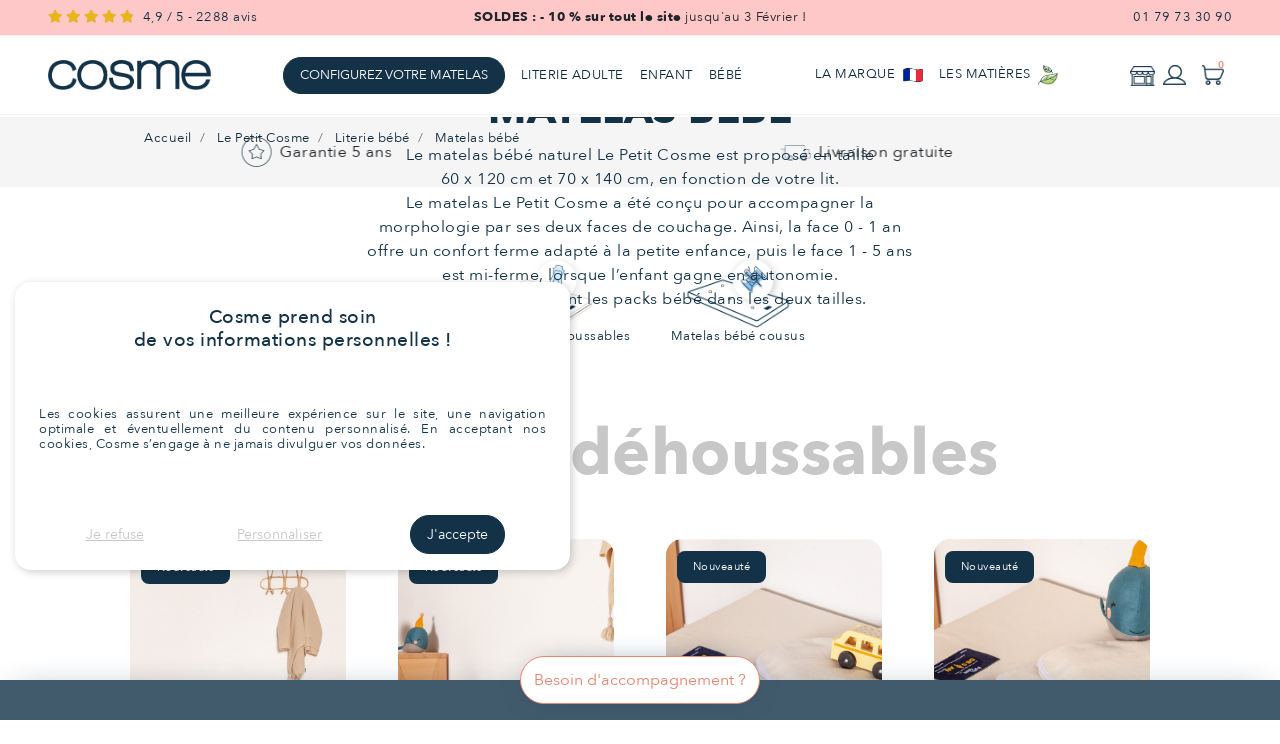

--- FILE ---
content_type: text/html; charset=utf-8
request_url: https://www.cosme-literie.com/matelas-bebe-24
body_size: 30535
content:
<!doctype html>
<html lang="fr">

<head>
    
        
  <link rel="preload" href="/themes/cosme-rocket/assets/css/cdb0db7ccf637dbaad7d803df7143629.woff" as="font" type="font/woff" crossorigin="anonymous">
  <link rel="preload" href="/themes/cosme-rocket/assets/css/a99af28e5dbe5bb805d07cce6ea81b8e.woff" as="font" type="font/woff" crossorigin="anonymous">
  <link rel="preload" href="/themes/cosme-rocket/assets/css/cf93e03434fed38a1ef58b160519dda9.woff" as="font" type="font/woff" crossorigin="anonymous">
  

  <meta charset="utf-8">


  <meta http-equiv="x-ua-compatible" content="ie=edge">


<meta name="theme-color" content="#133247">


  <title>Matelas bébé naturel - Le Petit Cosme</title>
  <meta name="description" content="Offrez à votre bébé le sommeil réparateur qu’il mérite avec nos matelas bébé Le Petit Cosme. 100% naturels et certifiés sans produits chimiques.">
  <meta name="keywords" content="">
              <link rel="canonical" href="https://www.cosme-literie.com/matelas-bebe-24">
    
        
  
<meta property="og:title" content="Matelas bébé naturel - Le Petit Cosme"/>
<meta property="og:description" content="Offrez à votre bébé le sommeil réparateur qu’il mérite avec nos matelas bébé Le Petit Cosme. 100% naturels et certifiés sans produits chimiques."/>
<meta property="og:type" content="website"/>
<meta property="og:url" content="https://www.cosme-literie.com/matelas-bebe-24"/>
<meta property="og:site_name" content="Cosme Literie"/>
<meta property="og:image" content="https://www.cosme-literie.com/c/24-16_9/matelas-bebe.jpg"/>

<script type="application/ld+json">
{
    "@context" : "http://schema.org",
    "@type" : "Organization",
    "name" : "Cosme Literie",
    "url" : "https://www.cosme-literie.com/",
    "logo" : {
        "@type":"ImageObject",
        "url":"https://www.cosme-literie.com/img/cosme-literie-logo-1685442608.jpg"
    }
}
</script>
<script type="application/ld+json">
{
    "@context":"http://schema.org",
    "@type":"WebPage",
    "isPartOf": {
        "@type":"WebSite",
        "url":  "https://www.cosme-literie.com/",
        "name": "Cosme Literie"
    },
    "name": "Matelas bébé naturel - Le Petit Cosme",
    "url":  "https://www.cosme-literie.com/matelas-bebe-24"
}
</script>
    
  
  <script type="text/javascript">
    (function(c,l,a,r,i,t,y){
        c[a]=c[a]||function(){(c[a].q=c[a].q||[]).push(arguments)};
        t=l.createElement(r);t.async=1;t.src="https://www.clarity.ms/tag/"+i;
        y=l.getElementsByTagName(r)[0];y.parentNode.insertBefore(t,y);
    })(window, document, "clarity", "script", "l9ackpl56d");
    
</script>



  <meta name="viewport" content="width=device-width, initial-scale=1.0, minimum-scale=1.0">



  <link rel="icon" type="image/vnd.microsoft.icon" href="/img/favicon.ico?1713512912">
  <link rel="shortcut icon" type="image/x-icon" href="/img/favicon.ico?1713512912">



    <link rel="stylesheet" href="https://www.cosme-literie.com/themes/cosme-rocket/assets/css/theme.css?v=1767716896" type="text/css" media="all">
  <link rel="stylesheet" href="https://www.cosme-literie.com/themes/cosme-rocket/assets/css/calendly/widget.css?v=1600157791" type="text/css" media="all">
  <link rel="stylesheet" href="https://www.cosme-literie.com/themes/cosme-rocket/modules/nkmgls/views/css/front.css?v=1767716896" type="text/css" media="all">
  <link rel="stylesheet" href="https://www.cosme-literie.com/modules/saveInvoicesInGoogleDrive//views/css/front.css?v=1621533971" type="text/css" media="all">
  <link rel="stylesheet" href="https://www.cosme-literie.com/modules/cosme_gdpr_cookie_consent//views/css/front.css?v=1710858996" type="text/css" media="all">
  <link rel="stylesheet" href="https://www.cosme-literie.com/themes/cosme-rocket/modules/ps_imageslider/css/homeslider.css?v=1600157792" type="text/css" media="all">
  <link rel="stylesheet" href="https://www.cosme-literie.com/themes/cosme-rocket/modules/younitedpay/views/css/front.css?v=1754990365" type="text/css" media="all">
  <link rel="stylesheet" href="https://www.cosme-literie.com/themes/cosme-rocket/assets/css/custom.css?v=1600157791" type="text/css" media="all">
  <link rel="stylesheet" href="https://www.cosme-literie.com/modules/cosme_banner/views/css/cosme-banner.css?v=1631799495" type="text/css" media="all">
  <link rel="stylesheet" href="https://www.cosme-literie.com/modules/cosmeemailsubscription/views/css/banner.css?v=1638446555" type="text/css" media="all">
  <link rel="stylesheet" href="https://www.cosme-literie.com/modules/cosmeemailsubscription/views/css/popup.css?v=1722343767" type="text/css" media="all">
  <link rel="stylesheet" href="https://www.cosme-literie.com/modules/cosme_trustedshop_extra/views/css/front.css?v=1657027016" type="text/css" media="all">


    <script>
        // Define dataLayer and the gtag function.
        window.dataLayer = window.dataLayer || [];
        function gtag(){dataLayer.push(arguments);}

        // Set default consent to 'denied' as a placeholder
        // Determine actual values based on your own requirements
        gtag('consent', 'default', {
            'ad_storage': 'denied',
            'ad_user_data': 'denied',
            'ad_personalization': 'denied',
            'analytics_storage': 'denied'
        });
    </script>



    
        <!-- Google Tag Manager -->
        <script>(function(w,d,s,l,i){w[l]=w[l]||[];w[l].push({'gtm.start':
                new Date().getTime(),event:'gtm.js'});var f=d.getElementsByTagName(s)[0],
            j=d.createElement(s),dl=l!='dataLayer'?'&l='+l:'';j.async=true;j.src=
            'https://www.googletagmanager.com/gtm.js?id='+i+dl;f.parentNode.insertBefore(j,f);
        })(window,document,'script','dataLayer','GTM-TKSVF3S');</script>
        <!-- End Google Tag Manager -->
    
    
    <!-- Google Tag Manager -->
        <script>(function(w,d,s,l,i){w[l]=w[l]||[];w[l].push({'gtm.start':
                new Date().getTime(),event:'gtm.js'});var f=d.getElementsByTagName(s)[0],
            j=d.createElement(s),dl=l!='dataLayer'?'&l='+l:'';j.async=true;j.src=
            'https://metrics.cosme-literie.com/pzpxtnrptezxfne.js?id='+i+dl;f.parentNode.insertBefore(j,f);
        })(window,document,'script','dataLayer','GTM-TGP7X3PJ');</script>
    <!-- End Google Tag Manager -->
    




  

  <script type="text/javascript">
        var ap5_cartPackProducts = [];
        var ap5_cartRefreshUrl = "https:\/\/www.cosme-literie.com\/module\/pm_advancedpack\/ajax_cart?ajax=1&action=refresh";
        var ap5_modalAjaxUrl = "\/module\/ps_shoppingcart\/ajax";
        var ap5_modalErrorTitle = "Une erreur est survenue";
        var controller = "category";
        var klCustomer = null;
        var prestashop = {"cart":{"products":[],"totals":{"total":{"type":"total","label":"Total","amount":0,"value":"0,00\u00a0\u20ac"},"total_including_tax":{"type":"total","label":"Total TTC","amount":0,"value":"0,00\u00a0\u20ac"},"total_excluding_tax":{"type":"total","label":"Total HT :","amount":0,"value":"0,00\u00a0\u20ac"}},"subtotals":{"products":{"type":"products","label":"Sous-total","amount":0,"value":"0,00\u00a0\u20ac"},"discounts":null,"shipping":{"type":"shipping","label":"Livraison","amount":0,"value":"gratuit"},"tax":{"type":"tax","label":"Taxes incluses","amount":0,"value":"0,00\u00a0\u20ac"}},"products_count":0,"summary_string":"0 articles","vouchers":{"allowed":1,"added":[]},"discounts":[],"minimalPurchase":0,"minimalPurchaseRequired":""},"currency":{"name":"euro","iso_code":"EUR","iso_code_num":"978","sign":"\u20ac"},"customer":{"lastname":null,"firstname":null,"email":null,"birthday":null,"newsletter":null,"newsletter_date_add":null,"optin":null,"website":null,"company":null,"siret":null,"ape":null,"is_logged":false,"gender":{"type":null,"name":null},"addresses":[]},"language":{"name":"Fran\u00e7ais (French)","iso_code":"fr","locale":"fr-FR","language_code":"fr","is_rtl":"0","date_format_lite":"d\/m\/Y","date_format_full":"d\/m\/Y H:i:s","id":1},"page":{"title":"","canonical":"https:\/\/www.cosme-literie.com\/matelas-bebe-24","meta":{"title":"Matelas b\u00e9b\u00e9 naturel - Le Petit Cosme","description":"Offrez \u00e0 votre b\u00e9b\u00e9 le sommeil r\u00e9parateur qu\u2019il m\u00e9rite avec nos matelas b\u00e9b\u00e9 Le Petit Cosme. 100% naturels et certifi\u00e9s sans produits chimiques.","keywords":"","robots":"index"},"page_name":"category","body_classes":{"lang-fr":true,"lang-rtl":false,"country-FR":true,"currency-EUR":true,"layout-full-width":true,"page-category":true,"tax-display-enabled":true,"category-id-24":true,"category-Matelas b\u00e9b\u00e9":true,"category-id-parent-51":true,"category-depth-level-4":true},"admin_notifications":[]},"shop":{"name":"Cosme Literie","logo":"\/img\/cosme-literie-logo-1685442608.jpg","stores_icon":"\/img\/logo_stores.png","favicon":"\/img\/favicon.ico"},"urls":{"base_url":"https:\/\/www.cosme-literie.com\/","current_url":"https:\/\/www.cosme-literie.com\/matelas-bebe-24","shop_domain_url":"https:\/\/www.cosme-literie.com","img_ps_url":"https:\/\/www.cosme-literie.com\/img\/","img_cat_url":"https:\/\/www.cosme-literie.com\/img\/c\/","img_lang_url":"https:\/\/www.cosme-literie.com\/img\/l\/","img_prod_url":"https:\/\/www.cosme-literie.com\/img\/p\/","img_manu_url":"https:\/\/www.cosme-literie.com\/img\/m\/","img_sup_url":"https:\/\/www.cosme-literie.com\/img\/su\/","img_ship_url":"https:\/\/www.cosme-literie.com\/img\/s\/","img_store_url":"https:\/\/www.cosme-literie.com\/img\/st\/","img_col_url":"https:\/\/www.cosme-literie.com\/img\/co\/","img_url":"https:\/\/www.cosme-literie.com\/themes\/cosme-rocket\/assets\/img\/","css_url":"https:\/\/www.cosme-literie.com\/themes\/cosme-rocket\/assets\/css\/","js_url":"https:\/\/www.cosme-literie.com\/themes\/cosme-rocket\/assets\/js\/","pic_url":"https:\/\/www.cosme-literie.com\/upload\/","pages":{"address":"https:\/\/www.cosme-literie.com\/adresse","addresses":"https:\/\/www.cosme-literie.com\/adresses","authentication":"https:\/\/www.cosme-literie.com\/connexion","cart":"https:\/\/www.cosme-literie.com\/panier","category":"https:\/\/www.cosme-literie.com\/index.php?controller=category","cms":"https:\/\/www.cosme-literie.com\/index.php?controller=cms","contact":"https:\/\/www.cosme-literie.com\/nous-contacter","discount":"https:\/\/www.cosme-literie.com\/reduction","guest_tracking":"https:\/\/www.cosme-literie.com\/suivi-commande-invite","history":"https:\/\/www.cosme-literie.com\/historique-commandes","identity":"https:\/\/www.cosme-literie.com\/identite","index":"https:\/\/www.cosme-literie.com\/","my_account":"https:\/\/www.cosme-literie.com\/mon-compte","order_confirmation":"https:\/\/www.cosme-literie.com\/confirmation-commande","order_detail":"https:\/\/www.cosme-literie.com\/index.php?controller=order-detail","order_follow":"https:\/\/www.cosme-literie.com\/suivi-commande","order":"https:\/\/www.cosme-literie.com\/commande","order_return":"https:\/\/www.cosme-literie.com\/index.php?controller=order-return","order_slip":"https:\/\/www.cosme-literie.com\/avoirs","pagenotfound":"https:\/\/www.cosme-literie.com\/page-introuvable","password":"https:\/\/www.cosme-literie.com\/recuperation-mot-de-passe","pdf_invoice":"https:\/\/www.cosme-literie.com\/index.php?controller=pdf-invoice","pdf_order_return":"https:\/\/www.cosme-literie.com\/index.php?controller=pdf-order-return","pdf_order_slip":"https:\/\/www.cosme-literie.com\/index.php?controller=pdf-order-slip","prices_drop":"https:\/\/www.cosme-literie.com\/promotions","product":"https:\/\/www.cosme-literie.com\/index.php?controller=product","search":"https:\/\/www.cosme-literie.com\/recherche","sitemap":"https:\/\/www.cosme-literie.com\/sitemap","stores":"https:\/\/www.cosme-literie.com\/index.php?controller=stores","supplier":"https:\/\/www.cosme-literie.com\/fournisseur","register":"https:\/\/www.cosme-literie.com\/connexion?create_account=1","order_login":"https:\/\/www.cosme-literie.com\/commande?login=1"},"alternative_langs":{"fr":"https:\/\/www.cosme-literie.com\/matelas-bebe-24"},"theme_assets":"\/themes\/cosme-rocket\/assets\/","actions":{"logout":"https:\/\/www.cosme-literie.com\/?mylogout="},"no_picture_image":{"bySize":{"small_default":{"url":"https:\/\/www.cosme-literie.com\/img\/p\/fr-default-small_default.jpg","width":98,"height":98},"cart_default":{"url":"https:\/\/www.cosme-literie.com\/img\/p\/fr-default-cart_default.jpg","width":125,"height":125},"pdt_180":{"url":"https:\/\/www.cosme-literie.com\/img\/p\/fr-default-pdt_180.jpg","width":180,"height":180},"home_default":{"url":"https:\/\/www.cosme-literie.com\/img\/p\/fr-default-home_default.jpg","width":250,"height":250},"pdt_300":{"url":"https:\/\/www.cosme-literie.com\/img\/p\/fr-default-pdt_300.jpg","width":300,"height":300},"pdt_360":{"url":"https:\/\/www.cosme-literie.com\/img\/p\/fr-default-pdt_360.jpg","width":360,"height":360},"medium_default":{"url":"https:\/\/www.cosme-literie.com\/img\/p\/fr-default-medium_default.jpg","width":452,"height":452},"pdt_540":{"url":"https:\/\/www.cosme-literie.com\/img\/p\/fr-default-pdt_540.jpg","width":540,"height":540},"large_default":{"url":"https:\/\/www.cosme-literie.com\/img\/p\/fr-default-large_default.jpg","width":800,"height":800},"16_9":{"url":"https:\/\/www.cosme-literie.com\/img\/p\/fr-default-16_9.jpg","width":1200,"height":675}},"small":{"url":"https:\/\/www.cosme-literie.com\/img\/p\/fr-default-small_default.jpg","width":98,"height":98},"medium":{"url":"https:\/\/www.cosme-literie.com\/img\/p\/fr-default-pdt_360.jpg","width":360,"height":360},"large":{"url":"https:\/\/www.cosme-literie.com\/img\/p\/fr-default-16_9.jpg","width":1200,"height":675},"legend":""}},"configuration":{"display_taxes_label":true,"is_catalog":false,"show_prices":true,"opt_in":{"partner":false},"quantity_discount":{"type":"discount","label":"Remise"},"voucher_enabled":1,"return_enabled":0},"field_required":[],"breadcrumb":{"links":[{"title":"Accueil","url":"https:\/\/www.cosme-literie.com\/"},{"title":"Le Petit Cosme","url":"https:\/\/www.cosme-literie.com\/le-petit-cosme-23"},{"title":"Literie b\u00e9b\u00e9","url":"https:\/\/www.cosme-literie.com\/literie-bebe-51"},{"title":"Matelas b\u00e9b\u00e9","url":"https:\/\/www.cosme-literie.com\/matelas-bebe-24"}],"count":4},"link":{"protocol_link":"https:\/\/","protocol_content":"https:\/\/"},"time":1768867685,"static_token":"20a62b0701fcf4093e0e6062c384ddc7","token":"dbd3ea1a2ab2f55e8e9f086c07d2e239","stores":[{"id":"1","id_store":"1","latitude":"48.85397700","longitude":"2.37386300","phone":"01 79 73 30 90","fax":"","email":"paris@cosme-literie.com","date_add":"2020-12-19 12:37:46","date_upd":"2025-09-09 12:55:30","calendly_url":"https:\/\/calendar.google.com\/calendar\/appointments\/schedules\/AcZssZ0-iFpnIHlm192_mWoFdO_GHOTWObv9y4zmFZXQj6IQ9ANz7zOGjDQbvLVMKyrMH3Qb8SZi9Ry7?gv=true","public_transport":"Ledru Rollin ou Bastille","pickup_active":"1","id_lang":"1","name":"Boutique Cosme - Paris","note":"","closing_day":"","address":{"address1":"2 passage Thi\u00e9r\u00e9","address2":"","postcode":"75011","city":"Paris","id_state":"0","id_country":"8","formatted":"2 passage Thi\u00e9r\u00e9<br \/>75011<br \/>Paris<br \/>France"},"business_hours":[{"day":"Lundi - Vendredi","hours":["10:00 - 13:00 \/ 14:00 - 18:00"]},{"day":"Samedi","hours":["11:00 - 13:00 \/ 14:00 - 19:00"]}],"image":{"bySize":{"stores_default":{"url":"https:\/\/www.cosme-literie.com\/img\/st\/1-stores_default.jpg","width":972,"height":486}},"small":{"url":"https:\/\/www.cosme-literie.com\/img\/st\/1-stores_default.jpg","width":972,"height":486},"medium":{"url":"https:\/\/www.cosme-literie.com\/img\/st\/1-stores_default.jpg","width":972,"height":486},"large":{"url":"https:\/\/www.cosme-literie.com\/img\/st\/1-stores_default.jpg","width":972,"height":486},"legend":"Boutique Cosme - Paris"},"opening_days":"du Lundi au Samedi"},{"id":"4","id_store":"4","latitude":"48.19319916","longitude":"0.64320296","phone":"01 79 73 30 90","fax":"","email":"","date_add":"2023-12-18 16:53:28","date_upd":"2025-08-18 12:07:12","calendly_url":"https:\/\/calendar.google.com\/calendar\/appointments\/schedules\/AcZssZ1QklB8tFE3moHlXbPjqNoQL21SmoOKf1VfTks7Ehi0GdECfrVfuAZkS1b1qltzVvq6aSyq1M2-?gv=true","public_transport":"","pickup_active":"1","id_lang":"1","name":"Boutique - La Fert\u00e9-Bernard","note":"","closing_day":"","address":{"address1":"87 rue Robert Surmont","address2":"","postcode":"72400","city":"La Fert\u00e9-Bernard","id_state":"0","id_country":"8","formatted":"87 rue Robert Surmont<br \/>72400<br \/>La Fert\u00e9-Bernard<br \/>France"},"business_hours":[{"day":"Lundi - Jeudi","hours":["09:00 - 12:45 \/ 13:30 - 16:30"]},{"day":"Vendredi","hours":["09:00 - 12:45 \/ 13:30 - 15:30"]}],"image":{"bySize":{"stores_default":{"url":"https:\/\/www.cosme-literie.com\/img\/st\/4-stores_default.jpg","width":972,"height":486}},"small":{"url":"https:\/\/www.cosme-literie.com\/img\/st\/4-stores_default.jpg","width":972,"height":486},"medium":{"url":"https:\/\/www.cosme-literie.com\/img\/st\/4-stores_default.jpg","width":972,"height":486},"large":{"url":"https:\/\/www.cosme-literie.com\/img\/st\/4-stores_default.jpg","width":972,"height":486},"legend":"Boutique - La Fert\u00e9-Bernard"},"opening_days":"du Lundi au Vendredi"}],"logout_url":"https:\/\/www.cosme-literie.com\/?mylogout="};
      </script>



  <script type="text/javascript">
            var _smartsupp = _smartsupp || {};
            _smartsupp.key = '9d320d28e0e573f34cce8e837eb1e2d1ac705b03';
_smartsupp.cookieDomain = '.www.cosme-literie.com';
_smartsupp.sitePlatform = 'Prestashop 1.7.5.0';
function loadSSCAfterTime() {
                window.smartsupp||(function(d) {
                    var s,c,o=smartsupp=function(){ o._.push(arguments)};o._=[];
                    s=d.getElementsByTagName('script')[0];c=d.createElement('script');
                    c.type='text/javascript';c.charset='utf-8';c.async=true;
                    c.src='//www.smartsuppchat.com/loader.js';s.parentNode.insertBefore(c,s);
                })(document);
                // On fire un événnement 'smartsuppIsLoad' pour savoir quand celui-ci est chargé
                window.dispatchEvent(new Event('smartsuppIsLoad'));
            }
window.addEventListener('load', (event) => { setTimeout(loadSSCAfterTime, 5000); } );
</script><script type="text/javascript"></script><style>
    article.js-product-miniature img[src$=".gif"]
    {
        width:250px;
    }
</style>



    
</head>

<body id="category" class="lang-fr country-fr currency-eur layout-full-width page-category tax-display-enabled category-id-24 category-matelas-bebe category-id-parent-51 category-depth-level-4">

<div id="fb-root"></div>
<script async defer crossorigin="anonymous" src="https://connect.facebook.net/fr_FR/sdk.js#xfbml=1&version=v11.0" nonce="ns8XdjyE"></script>

    
        <!-- Google Tag Manager (noscript) -->
        <noscript>
            <iframe src="https://www.googletagmanager.com/ns.html?id=GTM-TKSVF3S" height="0" width="0" style="display:none;visibility:hidden"></iframe>
        </noscript>
        <!-- End Google Tag Manager (noscript) -->
    
    
        <!-- Google Tag Manager (noscript) -->
        <noscript>
            <iframe src="https://metrics.cosme-literie.com/ns.html?id=GTM-TGP7X3PJ" height="0" width="0" style="display:none;visibility:hidden"></iframe>
        </noscript>
        <!-- End Google Tag Manager (noscript) -->
    




    <script src="https://script.tapfiliate.com/tapfiliate.js" type="text/javascript" async></script>
<script type="text/javascript">
    (function(t,a,p){t.TapfiliateObject=a;t[a]=t[a]||function(){
    (t[a].q=t[a].q||[]).push(arguments)}})(window,'tap');
    tap('create', '29530-dd6eae');
    tap('detect');</script>



<main class="position-relative">
    
            

    <header id="header" class="l-header">
        
            


    <nav class="header-nav border-bottom d-flex flex-row flex-wrap d-lg-block position-relative">
        
            <div class="header-banner w-100" style="background-color: #EEF5FE;">
                        <div id="cosme-information-banner" data-end="2026-02-03 23:59:00">
        <div class="d-flex justify-content-center align-items-center p-05 fs-07 fs-xl-08 text-center" style="background-color: #ffc8c8;">
            <div class="w-lg-060">
                <strong>SOLDES : - 10 % sur tout le site</strong> jusqu'au 3 Février !
            </div>
        </div>
    </div>

            </div>
        
        <div class="w-067 w-lg-025 position-lg-absolute t-000 l-000 pl-05 pl-lg-15 pl-xl-30 h-100 py-025 py-lg-00 d-flex align-items-center justify-content-start">
            <a href="//www.cosme-literie.com/marque-francaise/avis-client-103" target="_self">
    <div class="d-flex flex-row flex-wrap align-items-center justify-content-center justify-content-lg-end fs-07 fs-xl-08" >
        <div class="position-relative w-maxc fs-07 fs-xl-08 text-nowrap mr-05">
            <i class="fas fa-star text-cosme-gray-secondary "></i>
            <i class="fas fa-star text-cosme-gray-secondary"></i>
            <i class="fas fa-star text-cosme-gray-secondary"></i>
            <i class="fas fa-star text-cosme-gray-secondary"></i>
            <i class="fas fa-star text-cosme-gray-secondary "></i>
            <div class="overflow-hidden position-absolute l-000 t-000 h-100 text-nowrap" style="width: 97.6%;">
                <i class="fas fa-star text-cosme-yellow-baby"></i>
                <i class="fas fa-star text-cosme-yellow-baby"></i>
                <i class="fas fa-star text-cosme-yellow-baby"></i>
                <i class="fas fa-star text-cosme-yellow-baby"></i>
                <i class="fas fa-star text-cosme-yellow-baby"></i>
            </div>
        </div>
        <div class="">
                                    4,9 / 5 - 2288 avis
        </div>
    </div>
</a>
        </div>
        <div class="w-033 w-lg-025 position-lg-absolute t-000 r-000 pr-05 pr-lg-15 pr-xl-30 h-100 py-025 py-lg-00">
            <a href="tel:01 79 73 30 90" class="d-flex border-grey border-dark align-items-center justify-content-end fs-07 fs-lg-08 h-100">01 79 73 30 90</a>
        </div>




            </nav>



    <div class="header-top border-bottom">
        <div class="menu_desktop d-flex flex-row justify-content-between px-05 px-lg-15 px-xl-30 py-05 fs-08">
    <ul class="w-lg-maxc d-none d-lg-flex order-lg-1 flex-row align-items-center justify-content-start mb-00">
        <li class="text-uppercase mr-lg-10">
            <button type="button" class="js-classical-link text-uppercase rounded-corners-25 bg-cosme-blue-primary b-1 b-cosme-blue-primary bg-transparent-on-hover text-white text-cosme-blue-primary-on-hover mb-00 py-05 px-10 text-nowrap transition-all-03s" data-toggle="modal" data-target="#mattress-customization">
                Configurez votre matelas
            </button>
        </li>
        <li class="text-uppercase fw-0600-on-hover mr-lg-10">
            <a href="//www.cosme-literie.com/literie-adulte-47" data-submenu="submenu-adulte" class="text-nowrap">Literie Adulte</a>
        </li>
        <li class="text-uppercase fw-0600-on-hover mr-lg-10">
            <a href="//www.cosme-literie.com/literie-enfant-52" data-submenu="submenu-enfant">Enfant</a>
        </li>
        <li class="text-uppercase fw-0600-on-hover">
            <a href="//www.cosme-literie.com/literie-bebe-51" data-submenu="submenu-bebe">Bébé</a>
        </li>
    </ul>
    <div id="header-fixed-logo" class="w-040 w-lg-maxc my-10 order-1 order-lg-0 d-flex flex-row justify-content-center align-items-center">
        <a href="https://www.cosme-literie.com/" class="d-block">
            <img class="picto-h-20px picto-xl-h-30px align-self-center" src="/img/cosme-literie-logo-1685442608.jpg" alt="Cosme Literie">
        </a>
    </div>
    <ul class="w-lg-maxc order-lg-2 d-none d-lg-flex flex-row align-items-center justify-content-start mb-00">
        <li class="text-uppercase fw-0600-on-hover mr-lg-10">
            <a class="text-nowrap" href="https://www.cosme-literie.com/savoir-faire/histoire-valeurs-Cosme-4" data-submenu="submenu-marque">La marque
                <img class="picto-h-20px align-self-center pl-1" src="https://www.cosme-literie.com/themes/cosme-rocket/assets/img/menu/v2/picto-drapeau-francais.png" alt="Pictogramme représentant le drapeau de la France">
            </a>
        </li>
        <li class="text-uppercase fw-0600-on-hover">
            <a class="text-nowrap" href="https://www.cosme-literie.com/naturel/guide-matieres-naturelles-matelas-6" data-submenu="submenu-matieres">Les matières
                <img class="picto-h-20px align-self-center pl-1" src="https://www.cosme-literie.com/themes/cosme-rocket/assets/img/menu/v2/picto-feuilles.png" alt="Pictogramme représentant des feuilles pour évoquer la qualité naturelle de nos matières">
            </a>
        </li>
            </ul>
    <div class="w-030 w-lg-maxc order-0 order-lg-3 d-flex justify-content-start align-items-center">
        <div class="d-flex flex-row justify-content-between align-items-center">
            <style>
     #_desktop_contact_link {
         position: relative;
     }

    #cart-invisible-boutique {
        position: absolute;
        top: -20px;
        right: 0px;
        height: 20px;
        background: transparent;
        width: 235px;
    }

    #js-cart-popup-boutique {
        position: absolute;
        top: 37px;
        right: -5px;
        background-color: #fff;
        border: 1px solid #ccc;
        box-shadow: 0px 4px 10px 0px rgba(19, 50, 71, 0.10);
        z-index: 1005;
        width: 235px;
        border-radius: 16px;
        display: none;
    }

    @media only screen and (max-width: 992px) {
        #js-cart-popup-boutique {
            left: -5px;
        }
    }
</style>

<div id="_desktop_contact_link">
    <div id="contact-link" class="small d-none d-md-block">
        <a class="d-none d-md-inline" href="//www.cosme-literie.com/marque-francaise/boutiques-cosme-39">
            <img class="picto-h-20px" src="https://www.cosme-literie.com/themes/cosme-rocket/assets/img//menu/v2/picto-store.png" alt="Boutique Cosme">
        </a>
    </div>
    <div id="js-cart-popup-boutique" class="fs-10 text-cosme-blue-primary p-10">
        <div id="cart-invisible-boutique"></div>
        <div class="d-flex flex-column align-items-center">
            <img src="https://www.cosme-literie.com/themes/cosme-rocket/assets/img/menu/v2/picto-store.png" class="d-block picto-h-20px" alt="Boutique Cosme">
            <p class="fw-0600 mt-05">NOS BOUTIQUES</p>
        </div>
        <div class="d-flex flex-column justify-content-center align-items-center">
                            <p class="m-00">Paris (75)</p>
                            <p class="m-00">La Ferté-Bernard (72)</p>
                        
            <a href="//www.cosme-literie.com/marque-francaise/boutiques-cosme-39" class="text-underline text-underline-offset-04 fw-0600-on-hover fs-08">En savoir plus</a>
        </div>
    </div>
</div>

        



<div id="_desktop_user_info">
  <div class="user-info">
          <a
        href="https://www.cosme-literie.com/mon-compte"
        title="Identifiez-vous"
              >
          <img src="https://www.cosme-literie.com/themes/cosme-rocket/assets/img/menu/v2/picto-user.png" class="picto-h-20px" alt="Mon Compte">
      </a>
      </div>
</div>

<style>
    #cart-icon {
        position: relative;
    }

    #cart-invisible-basket {
        position: absolute;
        top: -20px;
        right: 0px;
        height: 20px;
        background: transparent;
        width: 424px;
    }

    #js-cart-popup-basket {
        position: absolute;
        top: 45px;
        right: -5px;
        background-color: #fff;
        border: 1px solid #ccc;
        box-shadow: 0px 4px 10px 0px rgba(19, 50, 71, 0.10);
        z-index: 1005;
        width: 424px;
        border-radius: 16px;
        display: none;
    }

    #js-size-div::-webkit-scrollbar
    {
        width: 4px;
    }

    #js-size-div::-webkit-scrollbar-track
    {
        background-color: #eee;
    }

    #js-size-div::-webkit-scrollbar-thumb
    {
        border: 2px solid #555555;
    }

    @media only screen and (max-width: 992px) {
        #js-cart-popup-basket {
            left: 1px;
        }
    }

    @media only screen and (max-width: 576px) {
        #js-cart-popup-basket {
            left: -43px;
            width: 95vw;
        }

        #cart-invisible-basket {
            width: 95vw;
        }
    }
</style>

<div id="_desktop_cart">
    <div class="cart-icon blockcart" id="cart-icon" data-refresh-url="//www.cosme-literie.com/module/ps_shoppingcart/ajax">
        <div class="position-relative">
                            <img src="https://www.cosme-literie.com/themes/cosme-rocket/assets/img/menu/v2/picto-shopping-cart.png" class="picto-h-20px" alt="Mon Panier">
                <sup class="position-absolute t-000 r-000 fw-0600">0</sup>
                    </div>
    </div>

    <div class="fs-10 text-cosme-blue-primary" id="js-cart-popup-basket">
        <div id="cart-invisible-basket"></div>
        <div class="d-flex flex-column align-items-center pt-10">
            <img src="https://www.cosme-literie.com/themes/cosme-rocket/assets/img/menu/v2/picto-shopping-cart.png" class="d-block picto-h-20px" alt="Mon Panier">
            <p class="fw-0600 mt-05">PANIER</p>
        </div>
                <p class="text-center">Votre panier est actuellement vide !</p>
            </div>
</div>

    


        </div>
    </div>
    <div class="w-030 d-flex d-lg-none justify-content-end align-items-center order-2">
        <div class="cross-container-js d-flex d-lg-none flex-column justify-content-between m-05" style="height: 16px; width:20px;">
            <span class="top-span bg-cosme-blue-primary" style="height: 1px; width:100%; "></span>
            <span class="middle-span bg-cosme-blue-primary" style="height: 1px; width:100%; "></span>
            <span class="bottom-span bg-cosme-blue-primary" style="height: 1px; width:100%; "></span>
        </div>
    </div>


    <div id="submenu-adulte" class="menu_desktop_submenu w-100 position-absolute t-100 l-000 zi-10 bg-white bt-1 b-cosme-gray-secondary overflow-hidden" style="height: 0; opacity: 0;">
        <div class="w-100 w-xl-090 mx-auto d-flex flex-row justify-content-between align-items-end px-20 py-15 position-relative">
            <p class="js-close d-none position-absolute b-000 l-045 w-010 text-center mb-00">
                <i class="material-icons cursor-pointer">expand_less</i>
            </p>
            <div class="w-100">
                <p class="text-left fw-0600 mb-00">
                    LITERIE ADULTE - À partir de 15 ans
                </p>
                <div class="d-flex flex-row justify-content-start text-center mt-minus-15">
                    <div class="" style="flex:2;">
                        <div class="d-flex mb-05">
                            <a href="//www.cosme-literie.com/matelas-100-naturels-65" style="flex: 1" class="d-flex flex-column justify-content-start align-items-center underline-on-hover text-underline-offset-04 fw-0600-on-hover">
                                <div>
                                    <img class="img-fluid" src="https://www.cosme-literie.com/themes/cosme-rocket/assets/img/menu/v2/picto-matelas-naturels.png" alt="Pictogramme représentant un matelas naturel">
                                </div>
                                <p class="mt-minus-20 mb-00">
                                    Matelas
                                    <br>100 % naturels
                                </p>
                            </a>
                            <a href="//www.cosme-literie.com/matelas-a-ressorts-ensaches-66" style="flex: 1" class="d-flex flex-column justify-content-start align-items-center underline-on-hover text-underline-offset-04 fw-0600-on-hover">
                                <div>
                                    <img class="img-fluid" src="https://www.cosme-literie.com/themes/cosme-rocket/assets/img/menu/v2/picto-matelas-hybrides.png" alt="Pictogramme représentant un matelas hybride">
                                </div>
                                <p class="mt-minus-20 mb-00">
                                    Matelas
                                    <br>à ressorts
                                </p>
                            </a>
                        </div>
                        <div>
                            <a class="text-underline text-underline-offset-04 fw-0600" href="//www.cosme-literie.com/matelas-adulte-4">Voir tous les matelas</a>
                        </div>
                    </div>
                                        <a href="//www.cosme-literie.com/sur-matelas-27" style="flex: 1" class="d-flex flex-column justify-content-start align-items-center underline-on-hover text-underline-offset-04 fw-0600-on-hover">
                        <div>
                            <img class="img-fluid" src="https://www.cosme-literie.com/themes/cosme-rocket/assets/img/menu/v2/picto-sur-matelas.png" alt="Pictogramme représentant un sur-matelas">
                        </div>
                        <p class="mt-minus-20 mb-00">
                            Sur-matelas
                        </p>
                    </a>
                    <a href="//www.cosme-literie.com/sommiers-11" style="flex: 1" class="d-flex flex-column justify-content-start align-items-center underline-on-hover text-underline-offset-04 fw-0600-on-hover">
                        <div>
                            <img class="img-fluid" src="https://www.cosme-literie.com/themes/cosme-rocket/assets/img/menu/v2/picto-sommier.png" alt="Pictogramme représentant un sommiers">
                        </div>
                        <p class="mt-minus-20 mb-00">
                            Sommiers
                        </p>
                    </a>
                    <a href="//www.cosme-literie.com/mobilier-literie-43" style="flex: 1" class="d-flex flex-column justify-content-start align-items-center underline-on-hover text-underline-offset-04 fw-0600-on-hover">
                        <div>
                            <img class="img-fluid" src="https://www.cosme-literie.com/themes/cosme-rocket/assets/img/menu/v2/picto-mobilier.png" alt="Pictogramme représentant une table de chevet">
                        </div>
                        <p class="mt-minus-20 mb-00">
                            Mobilier
                        </p>
                    </a>
                    <a href="//www.cosme-literie.com/oreillers-10" style="flex: 1" class="d-flex flex-column justify-content-start align-items-center underline-on-hover text-underline-offset-04 fw-0600-on-hover">
                        <div>
                            <img class="img-fluid" src="https://www.cosme-literie.com/themes/cosme-rocket/assets/img/menu/v2/picto-oreiller.png" alt="Pictogramme représentant un oreiller">
                        </div>
                        <p class="mt-minus-20 mb-00">
                            Oreillers
                        </p>
                    </a>
                    <a href="//www.cosme-literie.com/couettes-9" style="flex: 1" class="d-flex flex-column justify-content-start align-items-center underline-on-hover text-underline-offset-04 fw-0600-on-hover">
                        <div>
                            <img class="img-fluid" src="https://www.cosme-literie.com/themes/cosme-rocket/assets/img/menu/v2/picto-couette.png" alt="Pictogramme représentant une couette">
                        </div>
                        <p class="mt-minus-20 mb-00">
                            Couettes
                        </p>
                    </a>
                    <a href="//www.cosme-literie.com/linge-de-lit-haut-de-gamme-12" style="flex: 1" class="d-flex flex-column justify-content-start align-items-center underline-on-hover text-underline-offset-04 fw-0600-on-hover">
                        <div>
                            <img class="img-fluid" src="https://www.cosme-literie.com/themes/cosme-rocket/assets/img/menu/v2/picto-linge.png" alt="Pictogramme représentant du linge de lit">
                        </div>
                        <p class="mt-minus-20 mb-00">
                            Linge de lit
                        </p>
                    </a>
                    <a href="//www.cosme-literie.com/protection-literie-matelas-et-oreillers-57" style="flex: 1" class="d-flex flex-column justify-content-start align-items-center underline-on-hover text-underline-offset-04 fw-0600-on-hover">
                        <div>
                            <img class="img-fluid" src="https://www.cosme-literie.com/themes/cosme-rocket/assets/img/menu/v2/picto-alese.png" alt="Pictogramme représentant une alèse">
                        </div>
                        <p class="mt-minus-20 mb-00">
                            Protection
                            <br>de literie
                        </p>
                    </a>
                    <a href="//www.cosme-literie.com/votre-commande/code-promo-128#adulte" style="flex: 1" class="d-flex flex-column justify-content-start align-items-center underline-on-hover text-underline-offset-04 fw-0600-on-hover">
                        <div>
                            <img class="img-fluid" src="https://www.cosme-literie.com/themes/cosme-rocket/assets/img/menu/v2/picto-offre-v3.png" alt="Pictogramme représentant une étiquette de prix">
                        </div>
                        <p class="mt-minus-20 mb-00">
                            Offres
                        </p>
                    </a>
                    <a href="https://www.cosme-literie.com/decouvrez-votre-matelas-ideal" style="flex: 1.3" class="d-flex flex-column justify-content-start align-items-center underline-on-hover text-underline-offset-04 fw-0600-on-hover bg-cosme-blue-tertiary">
                        <div>
                            <img class="img-fluid w-075" src="https://www.cosme-literie.com/themes/cosme-rocket/assets/img/menu/v2/picto-questionnaire-bleu.png" alt="Pictogramme représentant un questionnaire">
                        </div>
                        <p class="mt-minus-20 mb-00 pb-10 px-05">
                            14 questions pour trouver votre matelas
                        </p>
                    </a>
                </div>
            </div>
        </div>
    </div>
        <div id="submenu-enfant" class="menu_desktop_submenu w-100 position-absolute t-100 l-000 zi-10 bg-white bt-1 b-cosme-gray-secondary overflow-hidden" style="height: 0; opacity: 0;">
        <div class="w-100 w-xl-090 mx-auto d-flex flex-row justify-content-between align-items-end px-20 py-15 position-relative">
            <p class="js-close d-none position-absolute b-000 l-045 w-010 text-center mb-00">
                <i class="material-icons cursor-pointer">expand_less</i>
            </p>
            <div class="w-090">
                <p class="text-left fw-0600 text-cosme-blue-child mb-minus-15">
                    LITERIE ENFANT - De 3 à 15 ans
                </p>
                <div class="d-flex flex-row justify-content-start text-center">
                    <a href="//www.cosme-literie.com/matelas-enfant-5" class="w-010 d-flex flex-column justify-content-start align-items-center underline-on-hover text-underline-offset-04 fw-0600-on-hover">
                        <div>
                            <img class="img-fluid" src="https://www.cosme-literie.com/themes/cosme-rocket/assets/img//menu/v2/picto-matelas-enfant.png" alt="Pictogramme représentant un matelas enfant">
                        </div>
                        <p class="mt-minus-20 mb-00">
                            Matelas
                        </p>
                    </a>
                    <a href="//www.cosme-literie.com/sommier-cabane-enfant-46"  class="w-010 d-flex flex-column justify-content-start align-items-center underline-on-hover text-underline-offset-04 fw-0600-on-hover">
                        <div>
                            <img class="img-fluid" src="https://www.cosme-literie.com/themes/cosme-rocket/assets/img//menu/v2/picto-sommier-enfant-principal.png" alt="Pictogramme représentant un sommier enfant">
                        </div>
                        <p class="mt-minus-20 mb-00">
                            Sommiers
                        </p>
                    </a>
                    <a href="//www.cosme-literie.com/sommier-cabane-enfant/76-lit-cabane-bois.html" class="w-010 d-flex flex-column justify-content-start align-items-center underline-on-hover text-underline-offset-04 fw-0600-on-hover">
                        <div>
                            <img class="img-fluid" src="https://www.cosme-literie.com/themes/cosme-rocket/assets/img//menu/v2/picto-cabane-secondaire.png" alt="Pictogramme représentant un lit cabane">
                        </div>
                        <p class="mt-minus-20 mb-00">
                            Lit cabane
                        </p>
                    </a>
                    <a href="//www.cosme-literie.com/mobilier-enfant-67" class="w-010 d-flex flex-column justify-content-start align-items-center underline-on-hover text-underline-offset-04 fw-0600-on-hover">
                        <div>
                            <img class="img-fluid" src="https://www.cosme-literie.com/themes/cosme-rocket/assets/img//menu/v2/picto-mobilier.png" alt="Pictogramme représentant une table de chevet">
                        </div>
                        <p class="mt-minus-20 mb-00">
                            Mobilier
                        </p>
                    </a>
                    <a href="//www.cosme-literie.com/accessoires-enfant/35-oreiller-enfant-duvet.html" class="w-010 d-flex flex-column justify-content-start align-items-center underline-on-hover text-underline-offset-04 fw-0600-on-hover">
                        <div>
                            <img class="img-fluid" src="https://www.cosme-literie.com/themes/cosme-rocket/assets/img//menu/v2/picto-oreiller.png" alt="Pictogramme représentant un oreiller">
                        </div>
                        <p class="mt-minus-20 mb-00">
                            Oreiller
                        </p>
                    </a>
                    <a href="//www.cosme-literie.com/couettes-enfant-50" class="w-010 d-flex flex-column justify-content-start align-items-center underline-on-hover text-underline-offset-04 fw-0600-on-hover">
                        <div>
                            <img class="img-fluid" src="https://www.cosme-literie.com/themes/cosme-rocket/assets/img//menu/v2/picto-couette.png" alt="Pictogramme représentant une couette">
                        </div>
                        <p class="mt-minus-20 mb-00">
                            Couettes
                        </p>
                    </a>
                    <a href="//www.cosme-literie.com/linge-de-lit-enfant-49" class="w-010 d-flex flex-column justify-content-start align-items-center underline-on-hover text-underline-offset-04 fw-0600-on-hover">
                        <div>
                            <img class="img-fluid" src="https://www.cosme-literie.com/themes/cosme-rocket/assets/img//menu/v2/picto-linge.png" alt="Pictogramme représentant du linge de lit">
                        </div>
                        <p class="mt-minus-20 mb-00">
                            Linge de lit
                        </p>
                    </a>
                    <a href="//www.cosme-literie.com/protection-literie-enfant-58" class="w-010 d-flex flex-column justify-content-start align-items-center underline-on-hover text-underline-offset-04 fw-0600-on-hover">
                        <div>
                            <img class="img-fluid" src="https://www.cosme-literie.com/themes/cosme-rocket/assets/img//menu/v2/picto-alese-enfant-bebe.png" alt="Pictogramme représentant une alèse">
                        </div>
                        <p class="mt-minus-20 mb-00">
                            Protection
                            <br>de literie
                        </p>
                    </a>
                    <a href="//www.cosme-literie.com/votre-commande/code-promo-128#enfant" class="w-010 d-flex flex-column justify-content-start align-items-center underline-on-hover text-underline-offset-04 fw-0600-on-hover">
                        <div>
                            <img class="img-fluid" src="https://www.cosme-literie.com/themes/cosme-rocket/assets/img//menu/v2/picto-offre-v3.png" alt="Pictogramme représentant une étiquette de prix">
                        </div>
                        <p class="mt-minus-20 mb-00">
                            Offres
                        </p>
                    </a>
                </div>
            </div>
            <div class="w-010 d-flex flex-column justify-content-end align-items-center">
                <div class="w-100 mb-10">
                    <img class="img-fluid" src="https://www.cosme-literie.com/themes/cosme-rocket/assets/img//menu/v2/logo-lpc-enfant.png" alt="Logo de la marque Le Petit Cosme pour les enfants">
                </div>
                <p class="mb-00">
                    <a class="fw-0600-on-hover text-cosme-blue-primary text-underline text-underline-offset-04 text-nowrap" href="//www.cosme-literie.com/literie-enfant-52">
                        Tous nos produits
                    </a>
                    <br> 
                </p>
            </div>
        </div>
    </div>
        <div id="submenu-bebe" class="menu_desktop_submenu w-100 position-absolute t-100 l-000 zi-10 bg-white bt-1 b-cosme-gray-secondary overflow-hidden" style="height: 0; opacity: 0;">
        <div class="w-100 w-xl-090 mx-auto d-flex flex-row justify-content-between align-items-end px-20 py-15 position-relative">
            <p class="js-close d-none position-absolute b-000 l-045 w-010 text-center mb-00">
                <i class="material-icons cursor-pointer">expand_less</i>
            </p>
            <div class="w-090">
                <p class="text-left fw-0600 text-cosme-yellow-baby mb-minus-15">
                    LITERIE BÉBÉ - De 0 à 5 ans
                </p>
                <div class="d-flex flex-row justify-content-start text-center">
                    <a href="//www.cosme-literie.com/matelas-bebe-24" class="w-010 d-flex flex-column justify-content-start align-items-center underline-on-hover text-underline-offset-04 fw-0600-on-hover">
                        <div>
                            <img class="img-fluid" src="https://www.cosme-literie.com/themes/cosme-rocket/assets/img//menu/v2/picto-matelas-bebe.png" alt="Pictogramme représentant un matelas bébé">
                        </div>
                        <p class="mt-minus-20 mb-00">
                            Matelas
                        </p>
                    </a>
                    <a href="//www.cosme-literie.com/couettes-bebe-60" class="w-010 d-flex flex-column justify-content-start align-items-center underline-on-hover text-underline-offset-04 fw-0600-on-hover">
                        <div>
                            <img class="img-fluid" src="https://www.cosme-literie.com/themes/cosme-rocket/assets/img//menu/v2/picto-couette.png" alt="Pictogramme représentant une couette">
                        </div>
                        <p class="mt-minus-20 mb-00">
                            Couette
                        </p>
                    </a>
                    <a href="//www.cosme-literie.com/linge-de-lit-bebe/52-housse-couette-coton-bio-bebe.html" class="w-010 d-flex flex-column justify-content-start align-items-center underline-on-hover text-underline-offset-04 fw-0600-on-hover">
                        <div>
                            <img class="img-fluid" src="https://www.cosme-literie.com/themes/cosme-rocket/assets/img//menu/v2/picto-housse-de-couette.png" alt="Pictogramme représentant une housse de couette">
                        </div>
                        <p class="mt-minus-20 mb-00">
                            Housse
                            <br>de couette
                        </p>
                    </a>
                    <a href="//www.cosme-literie.com/linge-de-lit-bebe/23-drap-housse-bebe-coton-bio.html" class="w-010 d-flex flex-column justify-content-start align-items-center underline-on-hover text-underline-offset-04 fw-0600-on-hover">
                        <div>
                            <img class="img-fluid" src="https://www.cosme-literie.com/themes/cosme-rocket/assets/img//menu/v2/picto-drap-housse.png" alt="Pictogramme représentant un drap housse">
                        </div>
                        <p class="mt-minus-20 mb-00">
                            Drap housse
                        </p>
                    </a>
                    <a href="//www.cosme-literie.com/accessoires-bebe/90-alese-bebe-naturelle.html" class="w-010 d-flex flex-column justify-content-start align-items-center underline-on-hover text-underline-offset-04 fw-0600-on-hover">
                        <div>
                            <img class="img-fluid" src="https://www.cosme-literie.com/themes/cosme-rocket/assets/img//menu/v2/picto-alese-enfant-bebe.png" alt="Pictogramme représentant une alèse">
                        </div>
                        <p class="mt-minus-20 mb-00">
                            Alèse
                        </p>
                    </a>
                    <a href="//www.cosme-literie.com/accessoires-bebe/107-affiche-mes-premieres-annees.html" class="w-010 d-flex flex-column justify-content-start align-items-center underline-on-hover text-underline-offset-04 fw-0600-on-hover">
                        <div>
                            <img class="img-fluid" src="https://www.cosme-literie.com/themes/cosme-rocket/assets/img//menu/v2/picto-affiche-bebe.png" alt="Pictogramme représentant une affiche">
                        </div>
                        <p class="mt-minus-20 mb-00">
                            Affiche bébé
                        </p>
                    </a>
                    <a href="//www.cosme-literie.com/votre-commande/code-promo-128#bebe" class="w-010 d-flex flex-column justify-content-start align-items-center underline-on-hover text-underline-offset-04 fw-0600-on-hover">
                        <div>
                            <img class="img-fluid" src="https://www.cosme-literie.com/themes/cosme-rocket/assets/img//menu/v2/picto-offre-v3.png" alt="Pictogramme représentant une étiquette de prix">
                        </div>
                        <p class="mt-minus-20 mb-00">
                            Offres
                        </p>
                    </a>
                </div>
            </div>
            <div class="w-010 d-flex flex-column justify-content-end align-items-center">
                <div class="w-100 mb-10">
                    <img class="img-fluid" src="https://www.cosme-literie.com/themes/cosme-rocket/assets/img//menu/v2/logo-lpc-bebe.png" alt="Logo de la marque Le Petit Cosme pour les bébés">
                </div>
                <p class="mb-00">
                    <a class="fw-0600-on-hover text-cosme-blue-primary text-underline text-underline-offset-04 text-nowrap" href="//www.cosme-literie.com/literie-bebe-51">
                        Tous nos produits
                    </a>
                    <br> 
                </p>
            </div>
        </div>
    </div>
        <div id="submenu-marque" class="menu_desktop_submenu w-100 position-absolute t-100 l-000 zi-10 bg-white bt-1 b-cosme-gray-secondary overflow-hidden d-flex flex-row" style="height: 0; opacity: 0;">
        <div class="w-lg-010 w-xl-015">

        </div>
        <div class="w-lg-080 w-xl-070 mx-auto d-flex flex-row justify-content-center align-items-end px-20 py-15 position-relative">
            <p class="js-close d-none position-absolute b-000 l-045 w-010 text-center mb-00">
                <i class="material-icons cursor-pointer">expand_less</i>
            </p>
            <a class="d-block mx-10 fw-0600-on-hover underline-on-hover text-underline-offset-04" href="//www.cosme-literie.com/marque-francaise/histoire-valeurs-Cosme-4">
                Notre histoire
            </a>
            <a class="d-block mx-10 fw-0600-on-hover underline-on-hover text-underline-offset-04" href="//www.cosme-literie.com/marque-francaise/engagements-cosme-10">
                Nos engagements
            </a>
            <a class="d-block mx-10 fw-0600-on-hover underline-on-hover text-underline-offset-04" href="//www.cosme-literie.com/marque-francaise/fabrication-francaise-123">
                Fabricant français
            </a>
            <a class="d-block mx-10 fw-0600-on-hover underline-on-hover text-underline-offset-04" href="//www.cosme-literie.com/marque-francaise/boutiques-cosme-39">
                Nos boutiques
            </a>
            <a class="d-block mx-10 fw-0600-on-hover underline-on-hover text-underline-offset-04" href="https://www.cosme-literie.com/nous-contacter">
                Contact
            </a>
            <a class="d-block mx-10 fw-0600-on-hover underline-on-hover text-underline-offset-04" href="//www.cosme-literie.com/votre-commande/questions-frequentes-13">
                FAQ
            </a>
        </div>
        <div class="w-lg-010 w-xl-015 d-flex flex-row align-items-center">
            <a class="d-block mx-10 fw-0600-on-hover underline-on-hover text-underline-offset-04 rounded-corners-05 bg-cosme-blue-tertiary p-05" href="//www.cosme-literie.com/marque-francaise/visite-atelier-cosme-166">
                <img class="picto-h-20px" src="/themes/cosme-rocket/assets/img/pictos/bySize/120w/bobine-fil.png"> Visiter l'Atelier
            </a>
        </div>
    </div>
        <div id="submenu-matieres" class="menu_desktop_submenu w-100 position-absolute t-100 l-000 zi-10 bg-white bt-1 b-cosme-gray-secondary overflow-hidden" style="height: 0; opacity: 0;">
        <div class="w-lg-080 w-xl-070 mx-auto d-flex flex-row justify-content-center align-items-end px-20 py-15 position-relative">
            <p class="js-close d-none position-absolute b-000 l-045 w-010 text-center mb-00">
                <i class="material-icons cursor-pointer">expand_less</i>
            </p>
            <a class="d-block mx-10 fw-0600-on-hover underline-on-hover text-underline-offset-04" href="//www.cosme-literie.com/matieres-naturelles/guide-matieres-naturelles-matelas-6">
                Nos matières
            </a>
            <a class="d-block mx-10 fw-0600-on-hover underline-on-hover text-underline-offset-04" href="//www.cosme-literie.com/matieres-naturelles/certifications-bio-11">
                Nos certifications
            </a>
        </div>
    </div>
</div>
<div class="position-relative js-closed" id="cosme-mobile-submenu" style="display: none; border-top: solid 1px #C7C7C7">
    <div id="mainMenuContainer" class="hidden-content hidden-content-text d-flex flex-column w-100">
        <div style="padding: 5% 10%">
            <div class="cosme-accordions-container px-05">
                <p class="text-uppercase" style="color: #C7C7C7;">Nos produits</p>
                <div class="cosme-accordions text-cosme-blue-primary mb-05">
                    <div class="d-flex flex-row w-100 justify-content-between align-items-center">
                        <p class="js-category-title mb-00">Adulte</p>
                        <i class="material-icons fs-18 transition-all-03s" style="transform: rotate(0deg); font-weight: 200">keyboard_arrow_down</i>
                    </div>
                    <div class="d-none">
                        <div class="js-category-subtitle font-italic text-left">À partir de 15 ans</div>
                        <div class="li-content pl-10 mt-10">
                            <ul class="d-flex flex-column justify-content-between fw-0400">
                                <li class="my-05">
                                    <a href="//www.cosme-literie.com/matelas-100-naturels-65" class="d-flex flex-row align-items-center underline-on-hover text-underline-offset-04 fw-0600-on-hover">
                                        <div class="w-010 mr-10 d-flex justify-content-center">
                                            <img class="img-fluid picto-30px" src="https://www.cosme-literie.com/themes/cosme-rocket/assets/img/menu/mobile/picto-matelas.png" alt="Pictogramme représentant un matelas">
                                        </div>
                                        <p class="mb-00">Matelas 100 % naturels</p>
                                    </a>
                                </li>
                                <li class="my-05">
                                    <a href="//www.cosme-literie.com/matelas-a-ressorts-ensaches-66" class="d-flex flex-row align-items-center underline-on-hover text-underline-offset-04 fw-0600-on-hover">
                                        <div class="w-010 mr-10 d-flex justify-content-center">
                                            <img class="img-fluid picto-30px" src="https://www.cosme-literie.com/themes/cosme-rocket/assets/img/menu/mobile/picto-matelas.png" alt="Pictogramme représentant un matelas">
                                        </div>
                                        <p class="mb-00">Matelas à ressorts</p>
                                    </a>
                                </li>
                                <li class="my-05">
                                    <a href="//www.cosme-literie.com/matelas-adulte-4" class="d-flex flex-row align-items-center underline-on-hover text-underline-offset-04 fw-0600-on-hover">
                                        <div class="w-010 mr-10 d-flex justify-content-center">
                                            <img class="img-fluid picto-30px" src="https://www.cosme-literie.com/themes/cosme-rocket/assets/img/menu/mobile/picto-matelas.png" alt="Pictogramme représentant un matelas">
                                        </div>
                                        <p class="mb-00">Tous les matelas</p>
                                    </a>
                                </li>
                                                                <li class="my-05">
                                    <a href="//www.cosme-literie.com/sur-matelas-27" class="d-flex flex-row align-items-center underline-on-hover text-underline-offset-04 fw-0600-on-hover">
                                        <div class="w-010 mr-10 d-flex justify-content-center">
                                            <img class="img-fluid picto-30px" src="https://www.cosme-literie.com/themes/cosme-rocket/assets/img/menu/mobile/picto-sur-matelas.png" alt="Pictogramme représentant un sur-matelas">
                                        </div>
                                        <p class="mb-00">Sur-matelas</p>
                                    </a>
                                </li>
                                <li class="my-05">
                                    <a href="//www.cosme-literie.com/sommiers-11" class="d-flex flex-row align-items-center underline-on-hover text-underline-offset-04 fw-0600-on-hover">
                                        <div class="w-010 mr-10 d-flex justify-content-center">
                                            <img class="img-fluid picto-30px" src="https://www.cosme-literie.com/themes/cosme-rocket/assets/img/menu/mobile/picto-sommier.png" alt="Pictogramme représentant un sommier">
                                        </div>
                                        <p class="mb-00">Sommiers</p>
                                    </a>
                                </li>
                                <li class="my-05">
                                    <a href="//www.cosme-literie.com/mobilier-literie-43" class="d-flex flex-row align-items-center underline-on-hover text-underline-offset-04 fw-0600-on-hover">
                                        <div class="w-010 mr-10 d-flex justify-content-center">
                                            <img class="img-fluid picto-30px" src="https://www.cosme-literie.com/themes/cosme-rocket/assets/img/menu/mobile/picto-mobilier.png" alt="Pictogramme représentant du mobilier">
                                        </div>
                                        <p class="mb-00">Mobilier</p>
                                    </a>
                                </li>
                                <li class="my-05">
                                    <a href="//www.cosme-literie.com/oreillers-10" class="d-flex flex-row align-items-center underline-on-hover text-underline-offset-04 fw-0600-on-hover">
                                        <div class="w-010 mr-10 d-flex justify-content-center">
                                            <img class="img-fluid picto-30px" src="https://www.cosme-literie.com/themes/cosme-rocket/assets/img/menu/mobile/picto-oreiller.png" alt="Pictogramme représentant un oreiller">
                                        </div>
                                        <p class="mb-00">Oreillers</p>
                                    </a>
                                </li>
                                <li class="my-05">
                                    <a href="//www.cosme-literie.com/couettes-9" class="d-flex flex-row align-items-center underline-on-hover text-underline-offset-04 fw-0600-on-hover">
                                        <div class="w-010 mr-10 d-flex justify-content-center">
                                            <img class="img-fluid picto-30px" src="https://www.cosme-literie.com/themes/cosme-rocket/assets/img/menu/mobile/picto-couette.png" alt="Pictogramme représentant une couette">
                                        </div>
                                        <p class="mb-00">Couettes</p>
                                    </a>
                                </li>
                                <li class="my-05">
                                    <a href="//www.cosme-literie.com/linge-de-lit-haut-de-gamme-12" class="d-flex flex-row align-items-center underline-on-hover text-underline-offset-04 fw-0600-on-hover">
                                        <div class="w-010 mr-10 d-flex justify-content-center">
                                            <img class="img-fluid picto-30px" src="https://www.cosme-literie.com/themes/cosme-rocket/assets/img/menu/mobile/picto-linge-lit.png" alt="Pictogramme représentant du linge de lit">
                                        </div>
                                        <p class="mb-00">Linge de lit</p>
                                    </a>
                                </li>
                                <li class="my-05">
                                    <a href="//www.cosme-literie.com/protection-literie-matelas-et-oreillers-57" class="d-flex flex-row align-items-center underline-on-hover text-underline-offset-04 fw-0600-on-hover">
                                        <div class="w-010 mr-10 d-flex justify-content-center">
                                            <img class="img-fluid picto-30px" src="https://www.cosme-literie.com/themes/cosme-rocket/assets/img/menu/mobile/picto-protection-literie.png" alt="Pictogramme représentant une protection de literie">
                                        </div>
                                        <p class="mb-00">Protection de literie</p>
                                    </a>
                                </li>
                                <li class="my-05">
                                    <a href="/offres/code-promo-128#adulte" class="d-flex flex-row align-items-center underline-on-hover text-underline-offset-04 fw-0600-on-hover">
                                        <div class="w-010 mr-10 d-flex justify-content-center">
                                            <img class="img-fluid picto-20px" src="https://www.cosme-literie.com/themes/cosme-rocket/assets/img/menu/mobile/picto-offres-v2.png" alt="Pictogramme représentant une offre">
                                        </div>
                                        <p class="mb-00">Offres</p>
                                    </a>
                                </li>
                                <li class="my-05 bg-cosme-blue-tertiary p-05 ml-minus-05">
                                    <a href="https://www.cosme-literie.com/decouvrez-votre-matelas-ideal" class="d-flex flex-row align-items-center underline-on-hover text-underline-offset-04 fw-0600-on-hover">
                                        <div class="w-010 mr-10 d-flex justify-content-center">
                                            <img class="img-fluid picto-30px" src="https://www.cosme-literie.com/themes/cosme-rocket/assets/img/menu/mobile/picto-questionnaire.png" alt="Pictogramme représentant une questionnaire">
                                        </div>
                                        <p class="mb-00">14 questions pour trouver votre matelas</p>
                                    </a>
                                </li>
                            </ul>
                        </div>
                    </div>
                </div>
                <div class="cosme-accordions text-cosme-blue-primary mb-05">
                    <div class="d-flex flex-row w-100 justify-content-between align-items-center">
                        <p class="js-category-title mb-00">Enfant</p>
                        <i class="material-icons fs-18 transition-all-03s" style="transform: rotate(0deg);">keyboard_arrow_down</i>
                    </div>
                    <div class="d-none">
                        <div class="js-category-subtitle font-italic text-left text-cosme-blue-child">De 3 à 15 ans</div>
                        <div class="li-content pl-10 mt-10">
                            <ul class="d-flex flex-column justify-content-between fw-0400">
                                <li class="my-05">
                                    <a href="//www.cosme-literie.com/matelas-enfant-5" class="d-flex flex-row align-items-center underline-on-hover text-underline-offset-04 fw-0600-on-hover">
                                        <div class="w-010 mr-10 d-flex justify-content-center">
                                            <img class="img-fluid picto-30px" src="https://www.cosme-literie.com/themes/cosme-rocket/assets/img/menu/mobile/picto-matelas-enfant.png" alt="Pictogramme représentant un matelas enfant">
                                        </div>
                                        <p class="mb-00">Matelas</p>
                                    </a>
                                </li>
                                <li class="my-05">
                                    <a href="//www.cosme-literie.com/sommier-cabane-enfant-46" class="d-flex flex-row align-items-center underline-on-hover text-underline-offset-04 fw-0600-on-hover">
                                        <div class="w-010 mr-10 d-flex justify-content-center">
                                            <img class="img-fluid picto-30px" src="https://www.cosme-literie.com/themes/cosme-rocket/assets/img/menu/mobile/picto-sommier-enfant.png" alt="Pictogramme représentant un sommier enfant">
                                        </div>
                                        <p class="mb-00">Sommiers</p>
                                    </a>
                                </li>
                                <li class="my-05">
                                    <a href="//www.cosme-literie.com/sommier-cabane-enfant/76-lit-cabane-bois.html" class="d-flex flex-row align-items-center underline-on-hover text-underline-offset-04 fw-0600-on-hover">
                                        <div class="w-010 mr-10 d-flex justify-content-center">
                                            <img class="img-fluid picto-30px" src="https://www.cosme-literie.com/themes/cosme-rocket/assets/img/menu/mobile/picto-lit-cabane.png" alt="Pictogramme représentant un lit cabane">
                                        </div>
                                        <p class="mb-00">Lit cabane</p>
                                    </a>
                                </li>
                                <li class="my-05">
                                    <a href="//www.cosme-literie.com/mobilier-enfant-67" class="d-flex flex-row align-items-center underline-on-hover text-underline-offset-04 fw-0600-on-hover">
                                        <div class="w-010 mr-10 d-flex justify-content-center">
                                            <img class="img-fluid picto-30px" src="https://www.cosme-literie.com/themes/cosme-rocket/assets/img/menu/mobile/picto-mobilier.png" alt="Pictogramme représentant du mobilier">
                                        </div>
                                        <p class="mb-00">Mobilier</p>
                                    </a>
                                </li>
                                <li class="my-05">
                                    <a href="//www.cosme-literie.com/accessoires-enfant/35-oreiller-enfant-duvet.html" class="d-flex flex-row align-items-center underline-on-hover text-underline-offset-04 fw-0600-on-hover">
                                        <div class="w-010 mr-10 d-flex justify-content-center">
                                            <img class="img-fluid picto-30px" src="https://www.cosme-literie.com/themes/cosme-rocket/assets/img/menu/mobile/picto-oreiller.png" alt="Pictogramme représentant un oreiller">
                                        </div>
                                        <p class="mb-00">Oreiller</p>
                                    </a>
                                </li>
                                <li class="my-05">
                                    <a href="//www.cosme-literie.com/couettes-enfant-50" class="d-flex flex-row align-items-center underline-on-hover text-underline-offset-04 fw-0600-on-hover">
                                        <div class="w-010 mr-10 d-flex justify-content-center">
                                            <img class="img-fluid picto-30px" src="https://www.cosme-literie.com/themes/cosme-rocket/assets/img/menu/mobile/picto-couette.png" alt="Pictogramme représentant une couette">
                                        </div>
                                        <p class="mb-00">Couettes</p>
                                    </a>
                                </li>
                                <li class="my-05">
                                    <a href="//www.cosme-literie.com/linge-de-lit-enfant-49" class="d-flex flex-row align-items-center underline-on-hover text-underline-offset-04 fw-0600-on-hover">
                                        <div class="w-010 mr-10 d-flex justify-content-center">
                                            <img class="img-fluid picto-30px" src="https://www.cosme-literie.com/themes/cosme-rocket/assets/img/menu/mobile/picto-linge-lit.png" alt="Pictogramme représentant du linge de lit">
                                        </div>
                                        <p class="mb-00">Linge de lit</p>
                                    </a>
                                </li>
                                <li class="my-05">
                                    <a href="//www.cosme-literie.com/protection-literie-enfant-58" class="d-flex flex-row align-items-center underline-on-hover text-underline-offset-04 fw-0600-on-hover">
                                        <div class="w-010 mr-10 d-flex justify-content-center">
                                            <img class="img-fluid picto-30px" src="https://www.cosme-literie.com/themes/cosme-rocket/assets/img/menu/mobile/picto-protection-literie-enfant.png" alt="Pictogramme représentant une protection de literie">
                                        </div>
                                        <p class="mb-00">Protection de literie</p>
                                    </a>
                                </li>
                                <li class="my-05">
                                    <a href="/offres/code-promo-128#enfant" class="d-flex flex-row align-items-center underline-on-hover text-underline-offset-04 fw-0600-on-hover">
                                        <div class="w-010 mr-10 d-flex justify-content-center">
                                            <img class="img-fluid picto-20px" src="https://www.cosme-literie.com/themes/cosme-rocket/assets/img/menu/mobile/picto-offres-v2.png" alt="Pictogramme représentant une offre">
                                        </div>
                                        <p class="mb-00">Offres</p>
                                    </a>
                                </li>
                            </ul>
                        </div>
                    </div>
                </div>
                <div class="cosme-accordions text-cosme-blue-primary mb-10">
                    <div class="d-flex flex-row w-100 justify-content-between align-items-center">
                        <p class="js-category-title mb-00">Bébé</p>
                        <i class="material-icons fs-18 transition-all-03s" style="transform: rotate(0deg);">keyboard_arrow_down</i>
                    </div>
                    <div class="d-none">
                        <div class="js-category-subtitle font-italic text-left text-cosme-yellow-baby">De 0 à 5 ans</div>
                        <div class="li-content pl-10 mt-10">
                            <ul class="d-flex flex-column justify-content-between fw-0400">
                                <li class="my-05">
                                    <a href="//www.cosme-literie.com/matelas-bebe-24" class="d-flex flex-row align-items-center underline-on-hover text-underline-offset-04 fw-0600-on-hover">
                                        <div class="w-010 mr-10 d-flex justify-content-center">
                                            <img class="img-fluid picto-30px" src="https://www.cosme-literie.com/themes/cosme-rocket/assets/img/menu/mobile/picto-matelas-bebe.png" alt="Pictogramme représentant un matelas bébé">
                                        </div>
                                        <p class="mb-00">Matelas</p>
                                    </a>
                                </li>
                                <li class="my-05">
                                    <a href="//www.cosme-literie.com/couettes-bebe-60" class="d-flex flex-row align-items-center underline-on-hover text-underline-offset-04 fw-0600-on-hover">
                                        <div class="w-010 mr-10 d-flex justify-content-center">
                                            <img class="img-fluid picto-30px" src="https://www.cosme-literie.com/themes/cosme-rocket/assets/img/menu/mobile/picto-couette.png" alt="Pictogramme représentant une couette">
                                        </div>
                                        <p class="mb-00">Couette</p>
                                    </a>
                                </li>
                                <li class="my-05">
                                    <a href="//www.cosme-literie.com/linge-de-lit-bebe/52-housse-couette-coton-bio-bebe.html" class="d-flex flex-row align-items-center underline-on-hover text-underline-offset-04 fw-0600-on-hover">
                                        <div class="w-010 mr-10 d-flex justify-content-center">
                                            <img class="img-fluid picto-30px" src="https://www.cosme-literie.com/themes/cosme-rocket/assets/img/menu/mobile/picto-housse-couette.png" alt="Pictogramme représentant une housse de couette">
                                        </div>
                                        <p class="mb-00">Housse de couette</p>
                                    </a>
                                </li>
                                <li class="my-05">
                                    <a href="//www.cosme-literie.com/linge-de-lit-bebe/23-drap-housse-bebe-coton-bio.html" class="d-flex flex-row align-items-center underline-on-hover text-underline-offset-04 fw-0600-on-hover">
                                        <div class="w-010 mr-10 d-flex justify-content-center">
                                            <img class="img-fluid picto-30px" src="https://www.cosme-literie.com/themes/cosme-rocket/assets/img/menu/mobile/picto-drap-housse.png" alt="Pictogramme représentant un drap housse">
                                        </div>
                                        <p class="mb-00">Drap housse</p>
                                    </a>
                                </li>
                                <li class="my-05">
                                    <a href="//www.cosme-literie.com/accessoires-bebe/90-alese-bebe-naturelle.html" class="d-flex flex-row align-items-center underline-on-hover text-underline-offset-04 fw-0600-on-hover">
                                        <div class="w-010 mr-10 d-flex justify-content-center">
                                            <img class="img-fluid picto-30px" src="https://www.cosme-literie.com/themes/cosme-rocket/assets/img/menu/mobile/picto-protection-literie-enfant.png" alt="Pictogramme représentant une alèse">
                                        </div>
                                        <p class="mb-00">Alèse</p>
                                    </a>
                                </li>
                                <li class="my-05">
                                    <a href="//www.cosme-literie.com/accessoires-bebe/107-affiche-mes-premieres-annees.html" class="d-flex flex-row align-items-center underline-on-hover text-underline-offset-04 fw-0600-on-hover">
                                        <div class="w-010 mr-10 d-flex justify-content-center">
                                            <img class="img-fluid picto-30px" src="https://www.cosme-literie.com/themes/cosme-rocket/assets/img/menu/mobile/picto-affiche-bebe.png" alt="Pictogramme représentant une affiche">
                                        </div>
                                        <p class="mb-00">Affiche bébé</p>
                                    </a>
                                </li>
                                <li class="my-05">
                                    <a href="/offres/code-promo-128#bebe" class="d-flex flex-row align-items-center underline-on-hover text-underline-offset-04 fw-0600-on-hover">
                                        <div class="w-010 mr-10 d-flex justify-content-center">
                                            <img class="img-fluid picto-20px" src="https://www.cosme-literie.com/themes/cosme-rocket/assets/img/menu/mobile/picto-offres-v2.png" alt="Pictogramme représentant une offre">
                                        </div>
                                        <p class="mb-00">Offres</p>
                                    </a>
                                </li>
                            </ul>
                        </div>
                    </div>
                </div>
            </div>
            <button type="button" class="js-classical-link text-uppercase rounded-corners-25 bg-cosme-blue-primary b-1 b-cosme-blue-primary bg-transparent-on-hover text-white text-cosme-blue-primary-on-hover mb-00 py-05 px-10 text-nowrap transition-all-03s d-block mx-auto" data-toggle="modal" data-target="#mattress-customization">
                Configurez votre matelas
            </button>
            <div class="mt-20 mb-10" style="border-top: solid 1px #C7C7C7">
                <div class="cosme-accordions-container px-05 text-cosme-blue-primary">
                    <p class="text-uppercase pt-15" style="color: #C7C7C7;">Nos valeurs</p>
                    <div class="cosme-accordions">
                        <div class="d-flex flex-row w-100 justify-content-between mb-05">
                            <div class="d-flex flex-row align-items-center">
                                <p class="js-category-title mb-00">Marque française</p>
                                <img class="picto-h-20px align-self-center pl-05" src="https://www.cosme-literie.com/themes/cosme-rocket/assets/img/menu/v2/picto-drapeau-francais.png">
                            </div>
                            <i class="material-icons fs-18 transition-all-03s" style="transform: rotate(0deg);">keyboard_arrow_down</i>
                        </div>
                        <div class="pl-10 d-none">
                            <ul class="d-flex flex-column">
                                <li class="my-05 text-left">
                                    <a href="//www.cosme-literie.com/marque-francaise/histoire-valeurs-Cosme-4" class="underline-on-hover text-underline-offset-04 fw-0600-on-hover">
                                        Notre histoire
                                    </a>
                                </li>
                                <li class="my-05 text-left">
                                    <a href="//www.cosme-literie.com/marque-francaise/engagements-cosme-10" class="underline-on-hover text-underline-offset-04 fw-0600-on-hover">
                                        Nos engagements
                                    </a>
                                </li>
                                <li class="my-05 text-left">
                                    <a href="//www.cosme-literie.com/marque-francaise/fabrication-francaise-123" class="underline-on-hover text-underline-offset-04 fw-0600-on-hover">
                                        Fabricant français
                                    </a>
                                </li>
                                <li class="my-05 text-left">
                                    <a href="//www.cosme-literie.com/votre-commande/questions-frequentes-13" class="underline-on-hover text-underline-offset-04 fw-0600-on-hover">
                                        FAQ
                                    </a>
                                </li>
                                <li class="my-05 text-left">
                                    <a class="d-block w-maxc maxw-100 fw-0600-on-hover underline-on-hover text-underline-offset-04 rounded-corners-05 bg-cosme-blue-tertiary p-05" href="//www.cosme-literie.com/marque-francaise/visite-atelier-cosme-166">
                                        <img class="picto-h-20px" src="/themes/cosme-rocket/assets/img/pictos/bySize/120w/bobine-fil.png"> Visiter l'Atelier
                                    </a>
                                </li>
                            </ul>
                        </div>
                        <div class="cosme-accordions">
                            <div class="d-flex flex-row w-100 justify-content-between mb-05">
                                <div class="d-flex flex-row align-items-center">
                                    <p class="js-category-title mb-00">Matières naturelles</p>
                                    <img class="picto-h-20px align-self-center pl-05" src="https://www.cosme-literie.com/themes/cosme-rocket/assets/img/menu/v2/picto-feuilles.png">
                                </div>
                                <i class="material-icons fs-18 transition-all-03s" style="transform: rotate(0deg);">keyboard_arrow_down</i>
                            </div>
                            <div class="pl-10 d-none">
                                <ul class="d-flex flex-column">
                                    <li class="my-05 text-left">
                                        <a href="//www.cosme-literie.com/matieres-naturelles/guide-matieres-naturelles-matelas-6" class="underline-on-hover text-underline-offset-04 fw-0600-on-hover">
                                            Nos matières
                                        </a>
                                    </li>
                                    <li class="my-05 text-left">
                                        <a href="//www.cosme-literie.com/matieres-naturelles/certifications-bio-11" class="underline-on-hover text-underline-offset-04 fw-0600-on-hover">
                                            Nos certifications
                                        </a>
                                    </li>
                                </ul>
                            </div>
                        </div>
                    </div>
                </div>
            </div>
        </div>
        <div style="background: #E7EBED; justify-content: stretch" class="text-cosme-blue-primary py-20 d-flex flex-column">
            <div class="d-flex flex-row justify-content-center align-items-stretch">
                <a href="/a-propos/boutiques-cosme-39" class="w-040 mr-10 flex-item">
                    <div class="w-100 h-100 bg-white py-05 d-flex flex-column justify-content-center align-items-center rounded-corners-05" style="box-shadow: 1.70526px 1.70526px 11.08421px 0px rgba(19, 50, 71, 0.10);">
                        <img class="picto-h-20px align-self-center" src="https://www.cosme-literie.com/themes/cosme-rocket/assets/img/menu/v2/picto-store.png">
                        <p class="text-center mb-00 mt-05">Nos boutiques</p>
                    </div>
                </a>
                <a href="/a-propos/livraisons-retours-sav-1" class="w-040">
                    <div class="w-100 h-100 bg-white py-05 d-flex flex-column justify-content-center align-items-center rounded-corners-05" style="box-shadow: 1.70526px 1.70526px 11.08421px 0px rgba(19, 50, 71, 0.10);">
                        <img class="picto-h-20px align-self-center" src="https://www.cosme-literie.com/themes/cosme-rocket/assets/img/menu/mobile/picto-livraison.png">
                        <p class="text-center mb-00 mt-05">Livraisons</p>
                    </div>
                </a>
            </div>
            <div class="d-flex flex-row justify-content-center align-items-stretch mt-05">
                <a href="/a-propos/modes-paiement-securises-37" class="w-040 mr-10">
                    <div class="w-100 h-100 bg-white py-05 d-flex flex-column justify-content-center align-items-center rounded-corners-05" style="box-shadow: 1.70526px 1.70526px 11.08421px 0px rgba(19, 50, 71, 0.10);">
                        <img class="picto-h-20px align-self-center" src="https://www.cosme-literie.com/themes/cosme-rocket/assets/img/menu/mobile/picto-carte.png">
                        <p class="text-center mb-00 mt-05">Paiement</p>
                    </div>
                </a>
                <a href="/savoir-faire/100-nuits-essai-25" class="w-040">
                    <div class="w-100 h-100 bg-white py-05 d-flex flex-column justify-content-center align-items-center rounded-corners-05" style="box-shadow: 1.70526px 1.70526px 11.08421px 0px rgba(19, 50, 71, 0.10);">
                        <img class="picto-h-20px align-self-center" src="https://www.cosme-literie.com/themes/cosme-rocket/assets/img/menu/mobile/picto-100-nuits.png">
                        <p class="text-center mb-00 mt-05">100 nuits d'essai</p>
                    </div>
                </a>
            </div>
            <div class="d-flex flex-row justify-content-center align-items-stretch mt-05">
                <a href="/nous-contacter" class="w-040 mr-10">
                    <div class="w-100 h-100 bg-white py-05 d-flex flex-column justify-content-center align-items-center rounded-corners-05" style="box-shadow: 1.70526px 1.70526px 11.08421px 0px rgba(19, 50, 71, 0.10);">
                        <img class="picto-h-20px align-self-center" src="https://www.cosme-literie.com/themes/cosme-rocket/assets/img/menu/mobile/picto-telephone.png">
                        <p class="text-center mb-00 mt-05">Contactez-nous</p>
                    </div>
                </a>
                <a href="/mon-compte" class="w-040">
                    <div class="w-100 h-100 bg-white py-05 d-flex flex-column justify-content-center align-items-center rounded-corners-05" style="box-shadow: 1.70526px 1.70526px 11.08421px 0px rgba(19, 50, 71, 0.10);">
                        <img class="picto-h-20px align-self-center" src="https://www.cosme-literie.com/themes/cosme-rocket/assets/img/menu/v2/picto-user.png">
                        <p class="text-center mb-00 mt-05">Mon compte</p>
                    </div>
                </a>
            </div>
        </div>
    </div>
    
</div>



        





    </div>

        
    </header>

    
        
<aside id="notifications">
    
    
    
    </aside>
    
    
        <div class="cosme-special-background" itemscope itemtype="https://schema.org/ItemList" >
            

                
                                                            <div class="position-relative">
                            <div class="position-absolute t-000 l-010 w-080 fs-08" style="z-index: 1;">
                                
                                                <nav data-depth="4" class="d-none d-md-block">
            <ol itemscope itemtype="http://schema.org/BreadcrumbList" class="breadcrumb bg-transparent">
                
                                            
                            <li class="breadcrumb-item" itemprop="itemListElement" itemscope itemtype="http://schema.org/ListItem">
                                <a itemprop="item" href="https://www.cosme-literie.com/">
                                    <span itemprop="name">Accueil</span>
                                </a>
                                <meta itemprop="position" content="1">
                            </li>
                        
                                            
                            <li class="breadcrumb-item" itemprop="itemListElement" itemscope itemtype="http://schema.org/ListItem">
                                <a itemprop="item" href="https://www.cosme-literie.com/le-petit-cosme-23">
                                    <span itemprop="name">Le Petit Cosme</span>
                                </a>
                                <meta itemprop="position" content="2">
                            </li>
                        
                                            
                            <li class="breadcrumb-item" itemprop="itemListElement" itemscope itemtype="http://schema.org/ListItem">
                                <a itemprop="item" href="https://www.cosme-literie.com/literie-bebe-51">
                                    <span itemprop="name">Literie bébé</span>
                                </a>
                                <meta itemprop="position" content="3">
                            </li>
                        
                                            
                            <li class="breadcrumb-item" itemprop="itemListElement" itemscope itemtype="http://schema.org/ListItem">
                                <a itemprop="item" href="https://www.cosme-literie.com/matelas-bebe-24">
                                    <span itemprop="name">Matelas bébé</span>
                                </a>
                                <meta itemprop="position" content="4">
                            </li>
                        
                                    
            </ol>
        </nav>
                                    
                            </div>
                        </div>
                                                                        
                                    <section id="wrapper" class="">                 
                <div>
                    

                    
  <div id="content-wrapper" class="overflow-hidden col-12 p-00">
    
    
    <section id="main">

        


        <section id="products">
            
                
                    
                    
                        <div id="" class="d-none d-md-block">
                            
                        </div>
                    

                    <div id="">
                        
                                                                <div class="text-cosme-blue-primary">
    <div class="position-relative text-cosme-blue-primary">
        <div style="background-image: url('https://www.cosme-literie.com/c/24-category/matelas-bebe.jpg'); background-size: cover; background-position:center;" class="d-flex justify-content-center align-items-center flex-column position-relative aspect-ratio-lg-5_1 aspect-ratio-3_2 overflow-hidden">
        </div>
        <div class="position-absolute t-000 l-000 w-100 h-100" style="background: rgba(255, 255, 255, 0.3); backdrop-filter: blur(5px);">
        </div>
        <div class="position-absolute t-000 l-000 w-100 h-100 px-10 py-40 d-flex flex-column align-items-start align-items-lg-center justify-content-center">
                            <p class="fs-08 text-uppercase text-cosme-yellow-baby">Le Petit Cosme bébé</p>
                        <h1 class="fs-16 fs-md-25 fw-0800">
                Matelas bébé
            </h1>
            <div class="text-lg-center w-100 w-lg-045 text-initial fs-10 mb-00">
                                    <p class="text-lg-center mb-00">Le matelas bébé naturel Le Petit Cosme est proposé en taille 60 x 120 cm et 70 x 140 cm, en fonction de votre lit. <br /> Le matelas Le Petit Cosme a été conçu pour accompagner la morphologie par ses deux faces de couchage. Ainsi, la face 0 - 1 an offre un confort ferme adapté à la petite enfance, puis le face 1 - 5 ans est mi-ferme, lorsque l’enfant gagne en autonomie. <br /> Découvrez également les packs bébé dans les deux tailles.</p>
                            </div>
        </div>
    </div>
</div>
        
    

            <section id="cosme-bandeau" class="bg-cosme-gray d-flex flex-row flex-nowrap overflow-hidden">
            <div class="d-flex align-items-center justify-content-around w-100 certifs-content px-30 slider">
                <div class="slide-track st-3">
                                                                                                                                                                                                                                                                            <div class="slide d-flex flex-row align-items-center justify-content-center py-15">
                                <picture>
                                    <source type="image/webp" srcset="https://www.cosme-literie.com/themes/cosme-rocket/assets/img/newhomepage/pictos/cosme-picto-garantie-10-ans.webp" />
                                    <source type="image/png" srcset="https://www.cosme-literie.com/themes/cosme-rocket/assets/img/newhomepage/pictos/cosme-picto-garantie-10-ans.png" />
                                    <img class="picto-30px" src="https://www.cosme-literie.com/themes/cosme-rocket/assets/img/newhomepage/pictos/cosme-picto-garantie-10-ans.png" alt="Pictogramme représentant une étoile" />
                                </picture>
                                <p class="m-0 ml-05 fs-10">Garantie 5 ans </p>
                            </div>
                                                                                                            <div class="slide d-flex flex-row align-items-center justify-content-center py-15">
                                <picture>
                                    <source type="image/webp" srcset="https://www.cosme-literie.com/themes/cosme-rocket/assets/img/newhomepage/pictos/cosme-picto-livraison-gratuite.webp" />
                                    <source type="image/png" srcset="https://www.cosme-literie.com/themes/cosme-rocket/assets/img/newhomepage/pictos/cosme-picto-livraison-gratuite.png" />
                                    <img class="picto-30px" src="https://www.cosme-literie.com/themes/cosme-rocket/assets/img/newhomepage/pictos/cosme-picto-livraison-gratuite.png" alt="Pictogramme représentant un camion de transport" />
                                </picture>
                                <p class="m-0 ml-05 fs-10">Livraison gratuite </p>
                            </div>
                                                                                                                                                                <div class="slide d-flex flex-row align-items-center justify-content-center py-15">
                                <picture>
                                    <source type="image/webp" srcset="https://www.cosme-literie.com/themes/cosme-rocket/assets/img/newhomepage/pictos/cosme-picto-paiement-plusieurs-fois.webp" />
                                    <source type="image/png" srcset="https://www.cosme-literie.com/themes/cosme-rocket/assets/img/newhomepage/pictos/cosme-picto-paiement-plusieurs-fois.png" />
                                    <img class="picto-30px" src="https://www.cosme-literie.com/themes/cosme-rocket/assets/img/newhomepage/pictos/cosme-picto-paiement-plusieurs-fois.png" alt="Pictogramme représentant une carte bancaire" />
                                </picture>
                                <p class="m-0 ml-05 fs-10">Paiement en plusieurs fois </p>
                            </div>
                                                                                                                                                                                                                                                                                                                                                                                                                            <div class="slide d-flex flex-row align-items-center justify-content-center py-15">
                                <picture>
                                    <source type="image/webp" srcset="https://www.cosme-literie.com/themes/cosme-rocket/assets/img/newhomepage/pictos/cosme-picto-garantie-10-ans.webp" />
                                    <source type="image/png" srcset="https://www.cosme-literie.com/themes/cosme-rocket/assets/img/newhomepage/pictos/cosme-picto-garantie-10-ans.png" />
                                    <img class="picto-30px" src="https://www.cosme-literie.com/themes/cosme-rocket/assets/img/newhomepage/pictos/cosme-picto-garantie-10-ans.png" alt="Pictogramme représentant une étoile" />
                                </picture>
                                <p class="m-0 ml-05 fs-10">Garantie 5 ans </p>
                            </div>
                                                                                                            <div class="slide d-flex flex-row align-items-center justify-content-center py-15">
                                <picture>
                                    <source type="image/webp" srcset="https://www.cosme-literie.com/themes/cosme-rocket/assets/img/newhomepage/pictos/cosme-picto-livraison-gratuite.webp" />
                                    <source type="image/png" srcset="https://www.cosme-literie.com/themes/cosme-rocket/assets/img/newhomepage/pictos/cosme-picto-livraison-gratuite.png" />
                                    <img class="picto-30px" src="https://www.cosme-literie.com/themes/cosme-rocket/assets/img/newhomepage/pictos/cosme-picto-livraison-gratuite.png" alt="Pictogramme représentant un camion de transport" />
                                </picture>
                                <p class="m-0 ml-05 fs-10">Livraison gratuite </p>
                            </div>
                                                                                                                                                                <div class="slide d-flex flex-row align-items-center justify-content-center py-15">
                                <picture>
                                    <source type="image/webp" srcset="https://www.cosme-literie.com/themes/cosme-rocket/assets/img/newhomepage/pictos/cosme-picto-paiement-plusieurs-fois.webp" />
                                    <source type="image/png" srcset="https://www.cosme-literie.com/themes/cosme-rocket/assets/img/newhomepage/pictos/cosme-picto-paiement-plusieurs-fois.png" />
                                    <img class="picto-30px" src="https://www.cosme-literie.com/themes/cosme-rocket/assets/img/newhomepage/pictos/cosme-picto-paiement-plusieurs-fois.png" alt="Pictogramme représentant une carte bancaire" />
                                </picture>
                                <p class="m-0 ml-05 fs-10">Paiement en plusieurs fois </p>
                            </div>
                                                                                                                                                                                                                                                                                                                                                                                                                            <div class="slide d-flex flex-row align-items-center justify-content-center py-15">
                                <picture>
                                    <source type="image/webp" srcset="https://www.cosme-literie.com/themes/cosme-rocket/assets/img/newhomepage/pictos/cosme-picto-garantie-10-ans.webp" />
                                    <source type="image/png" srcset="https://www.cosme-literie.com/themes/cosme-rocket/assets/img/newhomepage/pictos/cosme-picto-garantie-10-ans.png" />
                                    <img class="picto-30px" src="https://www.cosme-literie.com/themes/cosme-rocket/assets/img/newhomepage/pictos/cosme-picto-garantie-10-ans.png" alt="Pictogramme représentant une étoile" />
                                </picture>
                                <p class="m-0 ml-05 fs-10">Garantie 5 ans </p>
                            </div>
                                                                                                            <div class="slide d-flex flex-row align-items-center justify-content-center py-15">
                                <picture>
                                    <source type="image/webp" srcset="https://www.cosme-literie.com/themes/cosme-rocket/assets/img/newhomepage/pictos/cosme-picto-livraison-gratuite.webp" />
                                    <source type="image/png" srcset="https://www.cosme-literie.com/themes/cosme-rocket/assets/img/newhomepage/pictos/cosme-picto-livraison-gratuite.png" />
                                    <img class="picto-30px" src="https://www.cosme-literie.com/themes/cosme-rocket/assets/img/newhomepage/pictos/cosme-picto-livraison-gratuite.png" alt="Pictogramme représentant un camion de transport" />
                                </picture>
                                <p class="m-0 ml-05 fs-10">Livraison gratuite </p>
                            </div>
                                                                                                                                                                <div class="slide d-flex flex-row align-items-center justify-content-center py-15">
                                <picture>
                                    <source type="image/webp" srcset="https://www.cosme-literie.com/themes/cosme-rocket/assets/img/newhomepage/pictos/cosme-picto-paiement-plusieurs-fois.webp" />
                                    <source type="image/png" srcset="https://www.cosme-literie.com/themes/cosme-rocket/assets/img/newhomepage/pictos/cosme-picto-paiement-plusieurs-fois.png" />
                                    <img class="picto-30px" src="https://www.cosme-literie.com/themes/cosme-rocket/assets/img/newhomepage/pictos/cosme-picto-paiement-plusieurs-fois.png" alt="Pictogramme représentant une carte bancaire" />
                                </picture>
                                <p class="m-0 ml-05 fs-10">Paiement en plusieurs fois </p>
                            </div>
                                                                                                                                                                                                                                                                                                                                                                                                                            <div class="slide d-flex flex-row align-items-center justify-content-center py-15">
                                <picture>
                                    <source type="image/webp" srcset="https://www.cosme-literie.com/themes/cosme-rocket/assets/img/newhomepage/pictos/cosme-picto-garantie-10-ans.webp" />
                                    <source type="image/png" srcset="https://www.cosme-literie.com/themes/cosme-rocket/assets/img/newhomepage/pictos/cosme-picto-garantie-10-ans.png" />
                                    <img class="picto-30px" src="https://www.cosme-literie.com/themes/cosme-rocket/assets/img/newhomepage/pictos/cosme-picto-garantie-10-ans.png" alt="Pictogramme représentant une étoile" />
                                </picture>
                                <p class="m-0 ml-05 fs-10">Garantie 5 ans </p>
                            </div>
                                                                                                            <div class="slide d-flex flex-row align-items-center justify-content-center py-15">
                                <picture>
                                    <source type="image/webp" srcset="https://www.cosme-literie.com/themes/cosme-rocket/assets/img/newhomepage/pictos/cosme-picto-livraison-gratuite.webp" />
                                    <source type="image/png" srcset="https://www.cosme-literie.com/themes/cosme-rocket/assets/img/newhomepage/pictos/cosme-picto-livraison-gratuite.png" />
                                    <img class="picto-30px" src="https://www.cosme-literie.com/themes/cosme-rocket/assets/img/newhomepage/pictos/cosme-picto-livraison-gratuite.png" alt="Pictogramme représentant un camion de transport" />
                                </picture>
                                <p class="m-0 ml-05 fs-10">Livraison gratuite </p>
                            </div>
                                                                                                                                                                <div class="slide d-flex flex-row align-items-center justify-content-center py-15">
                                <picture>
                                    <source type="image/webp" srcset="https://www.cosme-literie.com/themes/cosme-rocket/assets/img/newhomepage/pictos/cosme-picto-paiement-plusieurs-fois.webp" />
                                    <source type="image/png" srcset="https://www.cosme-literie.com/themes/cosme-rocket/assets/img/newhomepage/pictos/cosme-picto-paiement-plusieurs-fois.png" />
                                    <img class="picto-30px" src="https://www.cosme-literie.com/themes/cosme-rocket/assets/img/newhomepage/pictos/cosme-picto-paiement-plusieurs-fois.png" alt="Pictogramme représentant une carte bancaire" />
                                </picture>
                                <p class="m-0 ml-05 fs-10">Paiement en plusieurs fois </p>
                            </div>
                                                                                                                                                                                                                                                    </div>
            </div>
        </section>
        <div class="jsCategorySubmenu subMenu d-flex flex-row justify-content-center text-center text-nowrap mt-10" style="overflow-x: auto; overflow-y: hidden;">
                    <a class="d-block mr-10 w-minc" href="#63">
                <div class="d-block aspect-ratio-1_1 w-maxc">
                                                                <img class="" style="width: 180px; height: auto;" src="./img/c/63-0_thumb.jpg" alt="Pictogramme représentant la catégorie Matelas bébé déhoussables">
                                    </div>
                <p class="fs-08 text-center mt-minus-35 text-wrap">
                                            Matelas bébé déhoussables
                                    </p>
            </a>
                    <a class="d-block  w-minc" href="#64">
                <div class="d-block aspect-ratio-1_1 w-maxc">
                                                                <img class="" style="width: 180px; height: auto;" src="./img/c/64-0_thumb.jpg" alt="Pictogramme représentant la catégorie Matelas bébé cousus">
                                    </div>
                <p class="fs-08 text-center mt-minus-35 text-wrap">
                                            Matelas bébé cousus
                                    </p>
            </a>
            </div>
<div class="w-100 w-lg-080 mx-auto px-15 px-lg-00 mt-20 mt-lg-40">
    <div id="js-product-list" class="">
                    </div>
</div>


    <div class="">
            </div>



<div class="w-100 w-lg-080 mx-auto px-15 px-lg-00 mt-20 mt-lg-40">
    <div id="js-product-list" class="">
                                                                        <a id="63" href="https://www.cosme-literie.com/matelas-dehoussable-bebe-63">
                        <h2 class="cosme-big-title fs-30 fs-lg-40">
                                                            Matelas bébé déhoussables
                                                                                        <span>une housse en coton bio</span>
                                                    </h2>
                    </a>
                    <div class="d-flex flex-row flex-wrap justify-content-start mx-minus-05 mx-lg-minus-15 mb-50">
                                                    
                                                                                                            <div class="w-050 w-lg-025 px-05 py-15 p-lg-15">
                                                    
    
    
    
    
    
                                
                                                        
                                                        
                                                        
                                                        
                                                        
                                                        
                                                        
                                                        
                                                        
                                                        
                                                                                    
                                        <article class="js-product-miniature js-aspect-ratio-compatibility css-product-miniature w-sm-100 position-relative"
                 data-id-product="99"
                 data-id-product-attribute="19443"
                 data-aspect-ratio-compatibility='{"xs": {"width": "144px"}, "sm": {"width": "273px"}, "md": {"width": "366px"}, "lg": {"width": "171px"}, "xl": {"width": "216px"}}'
                 itemscope itemtype="http://schema.org/Product">
                            <p class="position-absolute py-025 py-lg-05 px-05 px-lg-10 w-maxc t-003 l-005 zi-05 bg-cosme-blue-primary rounded-corners-05 text-white fs-05 fs-lg-07">
                    Nouveauté
                </p>
                                    <div class="d-flex flex-column position-relative">
                <div class="card-img-top position-relative mb-05 rounded-corners-10">
                    

                        <a href="https://www.cosme-literie.com/matelas-dehoussable-bebe/99-matelas-bebe-dehoussable-naturel-60x120-cm.html" class="js-aspect-ratio-compatibility thumbnail product-thumbnail position-relative w-100 overflow-hidden aspect-ratio-3_4 d-block transform-scale-on-hover"
                           data-aspect-ratio-compatibility='{"xs": {"width": 144, "height": 192}, "sm": {"width": 273, "height": 364}, "md": {"width": 366, "height": 488}, "lg": {"width": 171, "height": 228}, "xl": {"width": 216, "height": 288}}'
                           style="background-position: center; background-size: cover; background-image: url(https://www.cosme-literie.com/3213-large_default/matelas-bebe-dehoussable-naturel-60x120-cm.jpg)"
                        >
                        </a>
                    
                                        
                </div>
                
                <div class="card-body p-00">
                    <div class="product-description mt-05">
                        
                                                            <h3 class="text-left text-cosme-blue-primary mb-00" itemprop="name">                                     <a class="fw-0600" href="https://www.cosme-literie.com/matelas-dehoussable-bebe/99-matelas-bebe-dehoussable-naturel-60x120-cm.html">
                                <span class="text-uppercase fs-08 fs-sm-10">
                                    Matelas bébé déhoussable naturel
                                </span>
                                        <span class="d-block fw-0400 font-weight-normal">
                                                                            <p class="mb-00 fs-08">60 x 120 cm - Déhoussable</p>
                                                                    </span>
                                    </a>

                                </h3>
                                                                                
                        
                                                            <div class="product-price-and-shipping has-discount text-center position-relative">
                                    <div class="d-flex flex-row flex-wrap justify-content-start text-right fs-08">
                                        <p class="text-cosme-gray-secondary mb-00">À partir de </p>
                                        <div class="d-flex flex-row flex-wrap">
                                            <div>
                                                                                                    

                                                    
                                                    <span class="sr-only">Prix de base</span>
                                                    <span class="text-line-through text-cosme-blue-primary mr-05 fw-0600">210 €</span>

                                                                                            </div>
                                            <div>
                                                

                                                
                                                <span class="sr-only">Prix</span>
                                                <span itemprop="price" class="text-cosme-blue-primary mr-05 fw-0600">189 €</span>


                                                                                            </div>
                                        </div>
                                    </div>
                                </div>
                                                    
                                                                        
                            <div class="d-flex justify-content-start">
                                                            </div>
                        
                                                    <p class="fs-08 fw-0200">Exclu web</p>
                                            </div>

                    
                        
                    


                </div>
                                            </div>
            
            

        </article>
    


                                        </div>
                                                                    
                                                    
                                                                                                                                                                                <div class="w-050 w-lg-025 px-05 py-15 p-lg-15">
                                                    
    
    
    
    
    
                                
                                                        
                                                        
                                                        
                                                        
                                                        
                                                        
                                                        
                                                        
                                                        
                                                        
                                                                                    
                                        <article class="js-product-miniature js-aspect-ratio-compatibility css-product-miniature w-sm-100 position-relative"
                 data-id-product="100"
                 data-id-product-attribute="19448"
                 data-aspect-ratio-compatibility='{"xs": {"width": "144px"}, "sm": {"width": "273px"}, "md": {"width": "366px"}, "lg": {"width": "171px"}, "xl": {"width": "216px"}}'
                 itemscope itemtype="http://schema.org/Product">
                            <p class="position-absolute py-025 py-lg-05 px-05 px-lg-10 w-maxc t-003 l-005 zi-05 bg-cosme-blue-primary rounded-corners-05 text-white fs-05 fs-lg-07">
                    Nouveauté
                </p>
                                    <div class="d-flex flex-column position-relative">
                <div class="card-img-top position-relative mb-05 rounded-corners-10">
                    

                        <a href="https://www.cosme-literie.com/matelas-dehoussable-bebe/100-matelas-bebe-dehoussable-naturel-70x140-cm.html" class="js-aspect-ratio-compatibility thumbnail product-thumbnail position-relative w-100 overflow-hidden aspect-ratio-3_4 d-block transform-scale-on-hover"
                           data-aspect-ratio-compatibility='{"xs": {"width": 144, "height": 192}, "sm": {"width": 273, "height": 364}, "md": {"width": 366, "height": 488}, "lg": {"width": 171, "height": 228}, "xl": {"width": 216, "height": 288}}'
                           style="background-position: center; background-size: cover; background-image: url(https://www.cosme-literie.com/3208-large_default/matelas-bebe-dehoussable-naturel-70x140-cm.jpg)"
                        >
                        </a>
                    
                                        
                </div>
                
                <div class="card-body p-00">
                    <div class="product-description mt-05">
                        
                                                            <h3 class="text-left text-cosme-blue-primary mb-00" itemprop="name">                                     <a class="fw-0600" href="https://www.cosme-literie.com/matelas-dehoussable-bebe/100-matelas-bebe-dehoussable-naturel-70x140-cm.html">
                                <span class="text-uppercase fs-08 fs-sm-10">
                                    Matelas bébé déhoussable naturel
                                </span>
                                        <span class="d-block fw-0400 font-weight-normal">
                                                                            <p class="mb-00 fs-08">70 x 140 cm - Déhoussable</p>
                                                                    </span>
                                    </a>

                                </h3>
                                                                                
                        
                                                            <div class="product-price-and-shipping has-discount text-center position-relative">
                                    <div class="d-flex flex-row flex-wrap justify-content-start text-right fs-08">
                                        <p class="text-cosme-gray-secondary mb-00">À partir de </p>
                                        <div class="d-flex flex-row flex-wrap">
                                            <div>
                                                                                                    

                                                    
                                                    <span class="sr-only">Prix de base</span>
                                                    <span class="text-line-through text-cosme-blue-primary mr-05 fw-0600">230 €</span>

                                                                                            </div>
                                            <div>
                                                

                                                
                                                <span class="sr-only">Prix</span>
                                                <span itemprop="price" class="text-cosme-blue-primary mr-05 fw-0600">207 €</span>


                                                                                            </div>
                                        </div>
                                    </div>
                                </div>
                                                    
                                                                        
                            <div class="d-flex justify-content-start">
                                                            </div>
                        
                                                    <p class="fs-08 fw-0200">Exclu web</p>
                                            </div>

                    
                        
                    


                </div>
                                            </div>
            
            

        </article>
    


                                        </div>
                                                                    
                                                    
                                                                                                                                                                                                                                                    <div class="w-050 w-lg-025 px-05 py-15 p-lg-15">
                                                    
    
    
    
    
    
                                
                                                        
                                                        
                                                        
                                                        
                                                        
                                                        
                                                                                    
                                                        
                                                        
                                                        
                                        <article class="js-product-miniature js-aspect-ratio-compatibility css-product-miniature w-sm-100 position-relative"
                 data-id-product="102"
                 data-id-product-attribute="19457"
                 data-aspect-ratio-compatibility='{"xs": {"width": "144px"}, "sm": {"width": "273px"}, "md": {"width": "366px"}, "lg": {"width": "171px"}, "xl": {"width": "216px"}}'
                 itemscope itemtype="http://schema.org/Product">
                            <p class="position-absolute py-025 py-lg-05 px-05 px-lg-10 w-maxc t-003 l-005 zi-05 bg-cosme-blue-primary rounded-corners-05 text-white fs-05 fs-lg-07">
                    Nouveauté
                </p>
                                    <div class="d-flex flex-column position-relative">
                <div class="card-img-top position-relative mb-05 rounded-corners-10">
                    

                        <a href="https://www.cosme-literie.com/matelas-dehoussable-bebe/102-ensemble-lit-bebe-matelas-dehoussable-60-x-120.html" class="js-aspect-ratio-compatibility thumbnail product-thumbnail position-relative w-100 overflow-hidden aspect-ratio-3_4 d-block transform-scale-on-hover"
                           data-aspect-ratio-compatibility='{"xs": {"width": 144, "height": 192}, "sm": {"width": 273, "height": 364}, "md": {"width": 366, "height": 488}, "lg": {"width": 171, "height": 228}, "xl": {"width": 216, "height": 288}}'
                           style="background-position: center; background-size: cover; background-image: url(https://www.cosme-literie.com/3228-large_default/ensemble-lit-bebe-matelas-dehoussable-60-x-120.jpg)"
                        >
                        </a>
                    
                                        
                </div>
                
                <div class="card-body p-00">
                    <div class="product-description mt-05">
                        
                                                            <h3 class="text-left text-cosme-blue-primary mb-00" itemprop="name">                                     <a class="fw-0600" href="https://www.cosme-literie.com/matelas-dehoussable-bebe/102-ensemble-lit-bebe-matelas-dehoussable-60-x-120.html">
                                <span class="text-uppercase fs-08 fs-sm-10">
                                    Ensemble lit bébé
                                </span>
                                        <span class="d-block fw-0400 font-weight-normal">
                                                                            <p class="mb-00 fs-08">60 x 120 cm</p>
                                                                    </span>
                                    </a>

                                </h3>
                                                                                
                        
                                                            <div class="product-price-and-shipping has-discount text-center position-relative">
                                    <div class="d-flex flex-row flex-wrap justify-content-start text-right fs-08">
                                        <p class="text-cosme-gray-secondary mb-00">À partir de </p>
                                        <div class="d-flex flex-row flex-wrap">
                                            <div>
                                                                                                    

                                                    
                                                    <span class="sr-only">Prix de base</span>
                                                    <span class="text-line-through text-cosme-blue-primary mr-05 fw-0600">310 €</span>

                                                                                            </div>
                                            <div>
                                                

                                                
                                                <span class="sr-only">Prix</span>
                                                <span itemprop="price" class="text-cosme-blue-primary mr-05 fw-0600">279 €</span>


                                                                                            </div>
                                        </div>
                                    </div>
                                </div>
                                                    
                                                                        
                            <div class="d-flex justify-content-start">
                                                                    <div class="variant-links d-flex flex-row-reverse justify-content-right mt-05 mx-minus-05">

    

                    <div 
            class="cursor-initial color mx-1 ml-05 shadow-none "

               title="Blanc cassé"
                                         style="background-color: #DDDCDA"                                 ><span class="sr-only">Blanc cassé</span></div>
                                            </div>



                                                            </div>
                        
                                                    <p class="fs-08 fw-0200">Exclu web</p>
                                            </div>

                    
                        
                    


                </div>
                                            </div>
            
            

        </article>
    


                                        </div>
                                                                    
                                                    
                                                                                                                                                                                                                                                                                                                        <div class="w-050 w-lg-025 px-05 py-15 p-lg-15">
                                                    
    
    
    
    
    
                                
                                                        
                                                        
                                                        
                                                        
                                                        
                                                        
                                                                                    
                                                        
                                                        
                                                        
                                        <article class="js-product-miniature js-aspect-ratio-compatibility css-product-miniature w-sm-100 position-relative"
                 data-id-product="105"
                 data-id-product-attribute="19480"
                 data-aspect-ratio-compatibility='{"xs": {"width": "144px"}, "sm": {"width": "273px"}, "md": {"width": "366px"}, "lg": {"width": "171px"}, "xl": {"width": "216px"}}'
                 itemscope itemtype="http://schema.org/Product">
                            <p class="position-absolute py-025 py-lg-05 px-05 px-lg-10 w-maxc t-003 l-005 zi-05 bg-cosme-blue-primary rounded-corners-05 text-white fs-05 fs-lg-07">
                    Nouveauté
                </p>
                                    <div class="d-flex flex-column position-relative">
                <div class="card-img-top position-relative mb-05 rounded-corners-10">
                    

                        <a href="https://www.cosme-literie.com/matelas-dehoussable-bebe/105-ensemble-lit-bebe-matelas-dehoussable-70-x-140.html" class="js-aspect-ratio-compatibility thumbnail product-thumbnail position-relative w-100 overflow-hidden aspect-ratio-3_4 d-block transform-scale-on-hover"
                           data-aspect-ratio-compatibility='{"xs": {"width": 144, "height": 192}, "sm": {"width": 273, "height": 364}, "md": {"width": 366, "height": 488}, "lg": {"width": 171, "height": 228}, "xl": {"width": 216, "height": 288}}'
                           style="background-position: center; background-size: cover; background-image: url(https://www.cosme-literie.com/3216-large_default/ensemble-lit-bebe-matelas-dehoussable-70-x-140.jpg)"
                        >
                        </a>
                    
                                        
                </div>
                
                <div class="card-body p-00">
                    <div class="product-description mt-05">
                        
                                                            <h3 class="text-left text-cosme-blue-primary mb-00" itemprop="name">                                     <a class="fw-0600" href="https://www.cosme-literie.com/matelas-dehoussable-bebe/105-ensemble-lit-bebe-matelas-dehoussable-70-x-140.html">
                                <span class="text-uppercase fs-08 fs-sm-10">
                                    Ensemble lit bébé
                                </span>
                                        <span class="d-block fw-0400 font-weight-normal">
                                                                            <p class="mb-00 fs-08">70 x 140 cm</p>
                                                                    </span>
                                    </a>

                                </h3>
                                                                                
                        
                                                            <div class="product-price-and-shipping has-discount text-center position-relative">
                                    <div class="d-flex flex-row flex-wrap justify-content-start text-right fs-08">
                                        <p class="text-cosme-gray-secondary mb-00">À partir de </p>
                                        <div class="d-flex flex-row flex-wrap">
                                            <div>
                                                                                                    

                                                    
                                                    <span class="sr-only">Prix de base</span>
                                                    <span class="text-line-through text-cosme-blue-primary mr-05 fw-0600">350 €</span>

                                                                                            </div>
                                            <div>
                                                

                                                
                                                <span class="sr-only">Prix</span>
                                                <span itemprop="price" class="text-cosme-blue-primary mr-05 fw-0600">315 €</span>


                                                                                            </div>
                                        </div>
                                    </div>
                                </div>
                                                    
                                                                        
                            <div class="d-flex justify-content-start">
                                                                    <div class="variant-links d-flex flex-row-reverse justify-content-right mt-05 mx-minus-05">

    

                    <div 
            class="cursor-initial color mx-1 ml-05 shadow-none "

               title="Blanc cassé"
                                         style="background-color: #DDDCDA"                                 ><span class="sr-only">Blanc cassé</span></div>
                                            </div>



                                                            </div>
                        
                                                    <p class="fs-08 fw-0200">Exclu web</p>
                                            </div>

                    
                        
                    


                </div>
                                            </div>
            
            

        </article>
    


                                        </div>
                                                                    
                                                    
                                                                                                                                                                                                                                                                                                                                                                                            <div class="w-050 w-lg-025 px-05 py-15 p-lg-15">
                                                    
    
    
    
    
    
                                
                                                        
                                                        
                                                        
                                                        
                                                        
                                        <article class="js-product-miniature js-aspect-ratio-compatibility css-product-miniature w-sm-100 position-relative"
                 data-id-product="127"
                 data-id-product-attribute="25047"
                 data-aspect-ratio-compatibility='{"xs": {"width": "144px"}, "sm": {"width": "273px"}, "md": {"width": "366px"}, "lg": {"width": "171px"}, "xl": {"width": "216px"}}'
                 itemscope itemtype="http://schema.org/Product">
                            <p class="position-absolute py-025 py-lg-05 px-05 px-lg-10 w-maxc t-003 l-005 zi-05 bg-cosme-blue-primary rounded-corners-05 text-white fs-05 fs-lg-07">
                    Nouveauté
                </p>
                                    <div class="d-flex flex-column position-relative">
                <div class="card-img-top position-relative mb-05 rounded-corners-10">
                    

                        <a href="https://www.cosme-literie.com/matelas-dehoussable-bebe/127-housse-matelas-bebe-.html" class="js-aspect-ratio-compatibility thumbnail product-thumbnail position-relative w-100 overflow-hidden aspect-ratio-3_4 d-block transform-scale-on-hover"
                           data-aspect-ratio-compatibility='{"xs": {"width": 144, "height": 192}, "sm": {"width": 273, "height": 364}, "md": {"width": 366, "height": 488}, "lg": {"width": 171, "height": 228}, "xl": {"width": 216, "height": 288}}'
                           style="background-position: center; background-size: cover; background-image: url(https://www.cosme-literie.com/3843-large_default/housse-matelas-bebe-.jpg)"
                        >
                        </a>
                    
                                        
                </div>
                
                <div class="card-body p-00">
                    <div class="product-description mt-05">
                        
                                                            <h3 class="text-left text-cosme-blue-primary mb-00" itemprop="name">                                     <a class="fw-0600" href="https://www.cosme-literie.com/matelas-dehoussable-bebe/127-housse-matelas-bebe-.html">
                                <span class="text-uppercase fs-08 fs-sm-10">
                                    Housse matelas bébé
                                </span>
                                        <span class="d-block fw-0400 font-weight-normal">
                                                                    </span>
                                    </a>

                                </h3>
                                                                                
                        
                                                            <div class="product-price-and-shipping has-discount text-center position-relative">
                                    <div class="d-flex flex-row flex-wrap justify-content-start text-right fs-08">
                                        <p class="text-cosme-gray-secondary mb-00">À partir de </p>
                                        <div class="d-flex flex-row flex-wrap">
                                            <div>
                                                                                                    

                                                    
                                                    <span class="sr-only">Prix de base</span>
                                                    <span class="text-line-through text-cosme-blue-primary mr-05 fw-0600">80 €</span>

                                                                                            </div>
                                            <div>
                                                

                                                
                                                <span class="sr-only">Prix</span>
                                                <span itemprop="price" class="text-cosme-blue-primary mr-05 fw-0600">72 €</span>


                                                                                            </div>
                                        </div>
                                    </div>
                                </div>
                                                    
                                                                        
                            <div class="d-flex justify-content-start">
                                                            </div>
                        
                                                    <p class="fs-08 fw-0200">Exclu web</p>
                                            </div>

                    
                        
                    


                </div>
                                            </div>
            
            

        </article>
    


                                        </div>
                                                                    
                                            </div>
                                                                                <a id="64" href="https://www.cosme-literie.com/matelas-bebe-cousus-64">
                        <h2 class="cosme-big-title fs-30 fs-lg-40">
                                                            Matelas bébé cousus
                                                                                        <span>Dans notre Atelier, à la ferté Bernard</span>
                                                    </h2>
                    </a>
                    <div class="d-flex flex-row flex-wrap justify-content-start mx-minus-05 mx-lg-minus-15 mb-50">
                                                    
                                                                                                                                                                                                                                                                                                                                                                                                                                                                <div class="w-050 w-lg-025 px-05 py-15 p-lg-15">
                                                    
    
    
    
    
    
                                
                                                        
                                                        
                                                        
                                                        
                                                        
                                                        
                                                        
                                                        
                                                        
                                                        
                                                                    <article class="js-product-miniature js-aspect-ratio-compatibility css-product-miniature w-sm-100 position-relative"
                 data-id-product="148"
                 data-id-product-attribute="30869"
                 data-aspect-ratio-compatibility='{"xs": {"width": "144px"}, "sm": {"width": "273px"}, "md": {"width": "366px"}, "lg": {"width": "171px"}, "xl": {"width": "216px"}}'
                 itemscope itemtype="http://schema.org/Product">
                                    <div class="d-flex flex-column position-relative">
                <div class="card-img-top position-relative mb-05 rounded-corners-10">
                    

                        <a href="https://www.cosme-literie.com/matelas-bebe-cousus/148-matelas-bebe-naturel.html" class="js-aspect-ratio-compatibility thumbnail product-thumbnail position-relative w-100 overflow-hidden aspect-ratio-3_4 d-block transform-scale-on-hover"
                           data-aspect-ratio-compatibility='{"xs": {"width": 144, "height": 192}, "sm": {"width": 273, "height": 364}, "md": {"width": 366, "height": 488}, "lg": {"width": 171, "height": 228}, "xl": {"width": 216, "height": 288}}'
                           style="background-position: center; background-size: cover; background-image: url(https://www.cosme-literie.com/3734-large_default/matelas-bebe-naturel.jpg)"
                        >
                        </a>
                    
                                        
                </div>
                
                <div class="card-body p-00">
                    <div class="product-description mt-05">
                        
                                                            <h3 class="text-left text-cosme-blue-primary mb-00" itemprop="name">                                     <a class="fw-0600" href="https://www.cosme-literie.com/matelas-bebe-cousus/148-matelas-bebe-naturel.html">
                                <span class="text-uppercase fs-08 fs-sm-10">
                                    Matelas bébé 60x120 cm
                                </span>
                                        <span class="d-block fw-0400 font-weight-normal">
                                                                            <p class="mb-00 fs-08">60 x 120 cm</p>
                                                                    </span>
                                    </a>

                                </h3>
                                                                                
                        
                                                            <div class="product-price-and-shipping has-discount text-center position-relative">
                                    <div class="d-flex flex-row flex-wrap justify-content-start text-right fs-08">
                                        <p class="text-cosme-gray-secondary mb-00">À partir de </p>
                                        <div class="d-flex flex-row flex-wrap">
                                            <div>
                                                                                                    

                                                    
                                                    <span class="sr-only">Prix de base</span>
                                                    <span class="text-line-through text-cosme-blue-primary mr-05 fw-0600">210 €</span>

                                                                                            </div>
                                            <div>
                                                

                                                
                                                <span class="sr-only">Prix</span>
                                                <span itemprop="price" class="text-cosme-blue-primary mr-05 fw-0600">189 €</span>


                                                                                            </div>
                                        </div>
                                    </div>
                                </div>
                                                    
                                                                        
                            <div class="d-flex justify-content-start">
                                                            </div>
                        
                                                    <p class="fs-08 fw-0200">Exclu web</p>
                                            </div>

                    
                        
                    


                </div>
                                            </div>
            
            

        </article>
    


                                        </div>
                                                                    
                                                    
                                                                                                                                                                                                                                                                                                                                                                                                                                                                                                                                    <div class="w-050 w-lg-025 px-05 py-15 p-lg-15">
                                                    
    
    
    
    
    
                                
                                                        
                                                        
                                                        
                                                        
                                                        
                                                        
                                                        
                                                        
                                                        
                                                        
                                                                    <article class="js-product-miniature js-aspect-ratio-compatibility css-product-miniature w-sm-100 position-relative"
                 data-id-product="149"
                 data-id-product-attribute="30891"
                 data-aspect-ratio-compatibility='{"xs": {"width": "144px"}, "sm": {"width": "273px"}, "md": {"width": "366px"}, "lg": {"width": "171px"}, "xl": {"width": "216px"}}'
                 itemscope itemtype="http://schema.org/Product">
                                    <div class="d-flex flex-column position-relative">
                <div class="card-img-top position-relative mb-05 rounded-corners-10">
                    

                        <a href="https://www.cosme-literie.com/matelas-bebe-cousus/149-matelas-bebe-70x140.html" class="js-aspect-ratio-compatibility thumbnail product-thumbnail position-relative w-100 overflow-hidden aspect-ratio-3_4 d-block transform-scale-on-hover"
                           data-aspect-ratio-compatibility='{"xs": {"width": 144, "height": 192}, "sm": {"width": 273, "height": 364}, "md": {"width": 366, "height": 488}, "lg": {"width": 171, "height": 228}, "xl": {"width": 216, "height": 288}}'
                           style="background-position: center; background-size: cover; background-image: url(https://www.cosme-literie.com/3738-large_default/matelas-bebe-70x140.jpg)"
                        >
                        </a>
                    
                                        
                </div>
                
                <div class="card-body p-00">
                    <div class="product-description mt-05">
                        
                                                            <h3 class="text-left text-cosme-blue-primary mb-00" itemprop="name">                                     <a class="fw-0600" href="https://www.cosme-literie.com/matelas-bebe-cousus/149-matelas-bebe-70x140.html">
                                <span class="text-uppercase fs-08 fs-sm-10">
                                    Matelas bébé 70x140 cm
                                </span>
                                        <span class="d-block fw-0400 font-weight-normal">
                                                                            <p class="mb-00 fs-08">70 x 140 cm</p>
                                                                    </span>
                                    </a>

                                </h3>
                                                                                
                        
                                                            <div class="product-price-and-shipping has-discount text-center position-relative">
                                    <div class="d-flex flex-row flex-wrap justify-content-start text-right fs-08">
                                        <p class="text-cosme-gray-secondary mb-00">À partir de </p>
                                        <div class="d-flex flex-row flex-wrap">
                                            <div>
                                                                                                    

                                                    
                                                    <span class="sr-only">Prix de base</span>
                                                    <span class="text-line-through text-cosme-blue-primary mr-05 fw-0600">230 €</span>

                                                                                            </div>
                                            <div>
                                                

                                                
                                                <span class="sr-only">Prix</span>
                                                <span itemprop="price" class="text-cosme-blue-primary mr-05 fw-0600">207 €</span>


                                                                                            </div>
                                        </div>
                                    </div>
                                </div>
                                                    
                                                                        
                            <div class="d-flex justify-content-start">
                                                            </div>
                        
                                                    <p class="fs-08 fw-0200">Exclu web</p>
                                            </div>

                    
                        
                    


                </div>
                                            </div>
            
            

        </article>
    


                                        </div>
                                                                    
                                                    
                                                                                                                                                                                                                                                                                                                                                                                                                                                                                                                                                                                                        <div class="w-050 w-lg-025 px-05 py-15 p-lg-15">
                                                    
    
    
    
    
    
                                
                                                        
                                                        
                                                        
                                                        
                                                        
                                                        
                                                                                    
                                                        
                                                        
                                        <article class="js-product-miniature js-aspect-ratio-compatibility css-product-miniature w-sm-100 position-relative"
                 data-id-product="150"
                 data-id-product-attribute="30894"
                 data-aspect-ratio-compatibility='{"xs": {"width": "144px"}, "sm": {"width": "273px"}, "md": {"width": "366px"}, "lg": {"width": "171px"}, "xl": {"width": "216px"}}'
                 itemscope itemtype="http://schema.org/Product">
                                    <div class="d-flex flex-column position-relative">
                <div class="card-img-top position-relative mb-05 rounded-corners-10">
                    

                        <a href="https://www.cosme-literie.com/matelas-bebe-cousus/150-ensemble-lit-bebee-.html" class="js-aspect-ratio-compatibility thumbnail product-thumbnail position-relative w-100 overflow-hidden aspect-ratio-3_4 d-block transform-scale-on-hover"
                           data-aspect-ratio-compatibility='{"xs": {"width": 144, "height": 192}, "sm": {"width": 273, "height": 364}, "md": {"width": 366, "height": 488}, "lg": {"width": 171, "height": 228}, "xl": {"width": 216, "height": 288}}'
                           style="background-position: center; background-size: cover; background-image: url(https://www.cosme-literie.com/3776-large_default/ensemble-lit-bebee-.jpg)"
                        >
                        </a>
                    
                                        
                </div>
                
                <div class="card-body p-00">
                    <div class="product-description mt-05">
                        
                                                            <h3 class="text-left text-cosme-blue-primary mb-00" itemprop="name">                                     <a class="fw-0600" href="https://www.cosme-literie.com/matelas-bebe-cousus/150-ensemble-lit-bebee-.html">
                                <span class="text-uppercase fs-08 fs-sm-10">
                                    Ensemble lit bébé
                                </span>
                                        <span class="d-block fw-0400 font-weight-normal">
                                                                            <p class="mb-00 fs-08">60 x 120 cm</p>
                                                                    </span>
                                    </a>

                                </h3>
                                                                                
                        
                                                            <div class="product-price-and-shipping has-discount text-center position-relative">
                                    <div class="d-flex flex-row flex-wrap justify-content-start text-right fs-08">
                                        <p class="text-cosme-gray-secondary mb-00">À partir de </p>
                                        <div class="d-flex flex-row flex-wrap">
                                            <div>
                                                                                                    

                                                    
                                                    <span class="sr-only">Prix de base</span>
                                                    <span class="text-line-through text-cosme-blue-primary mr-05 fw-0600">310 €</span>

                                                                                            </div>
                                            <div>
                                                

                                                
                                                <span class="sr-only">Prix</span>
                                                <span itemprop="price" class="text-cosme-blue-primary mr-05 fw-0600">279 €</span>


                                                                                            </div>
                                        </div>
                                    </div>
                                </div>
                                                    
                                                                        
                            <div class="d-flex justify-content-start">
                                                                    <div class="variant-links d-flex flex-row-reverse justify-content-right mt-05 mx-minus-05">

    

                    <div 
            class="cursor-initial color mx-1 ml-05 shadow-none "

               title="Blanc cassé"
                                         style="background-color: #DDDCDA"                                 ><span class="sr-only">Blanc cassé</span></div>
                                            </div>



                                                            </div>
                        
                                                    <p class="fs-08 fw-0200">Exclu web</p>
                                            </div>

                    
                        
                    


                </div>
                                            </div>
            
            

        </article>
    


                                        </div>
                                                                    
                                                    
                                                                                                                                                                                                                                                                                                                                                                                                                                                                                                                                                                                                                                                                            <div class="w-050 w-lg-025 px-05 py-15 p-lg-15">
                                                    
    
    
    
    
    
                                
                                                        
                                                        
                                                        
                                                        
                                                        
                                                                                    
                                                        
                                                        
                                        <article class="js-product-miniature js-aspect-ratio-compatibility css-product-miniature w-sm-100 position-relative"
                 data-id-product="151"
                 data-id-product-attribute="30925"
                 data-aspect-ratio-compatibility='{"xs": {"width": "144px"}, "sm": {"width": "273px"}, "md": {"width": "366px"}, "lg": {"width": "171px"}, "xl": {"width": "216px"}}'
                 itemscope itemtype="http://schema.org/Product">
                                    <div class="d-flex flex-column position-relative">
                <div class="card-img-top position-relative mb-05 rounded-corners-10">
                    

                        <a href="https://www.cosme-literie.com/matelas-bebe-cousus/151-matelas-alese-drap-housse-70-140-laine.html" class="js-aspect-ratio-compatibility thumbnail product-thumbnail position-relative w-100 overflow-hidden aspect-ratio-3_4 d-block transform-scale-on-hover"
                           data-aspect-ratio-compatibility='{"xs": {"width": 144, "height": 192}, "sm": {"width": 273, "height": 364}, "md": {"width": 366, "height": 488}, "lg": {"width": 171, "height": 228}, "xl": {"width": 216, "height": 288}}'
                           style="background-position: center; background-size: cover; background-image: url(https://www.cosme-literie.com/3807-large_default/matelas-alese-drap-housse-70-140-laine.jpg)"
                        >
                        </a>
                    
                                        
                </div>
                
                <div class="card-body p-00">
                    <div class="product-description mt-05">
                        
                                                            <h3 class="text-left text-cosme-blue-primary mb-00" itemprop="name">                                     <a class="fw-0600" href="https://www.cosme-literie.com/matelas-bebe-cousus/151-matelas-alese-drap-housse-70-140-laine.html">
                                <span class="text-uppercase fs-08 fs-sm-10">
                                    Ensemble lit bébé
                                </span>
                                        <span class="d-block fw-0400 font-weight-normal">
                                                                            <p class="mb-00 fs-08">70 x 140 cm</p>
                                                                    </span>
                                    </a>

                                </h3>
                                                                                
                        
                                                            <div class="product-price-and-shipping has-discount text-center position-relative">
                                    <div class="d-flex flex-row flex-wrap justify-content-start text-right fs-08">
                                        <p class="text-cosme-gray-secondary mb-00">À partir de </p>
                                        <div class="d-flex flex-row flex-wrap">
                                            <div>
                                                                                                    

                                                    
                                                    <span class="sr-only">Prix de base</span>
                                                    <span class="text-line-through text-cosme-blue-primary mr-05 fw-0600">350 €</span>

                                                                                            </div>
                                            <div>
                                                

                                                
                                                <span class="sr-only">Prix</span>
                                                <span itemprop="price" class="text-cosme-blue-primary mr-05 fw-0600">315 €</span>


                                                                                            </div>
                                        </div>
                                    </div>
                                </div>
                                                    
                                                                        
                            <div class="d-flex justify-content-start">
                                                                    <div class="variant-links d-flex flex-row-reverse justify-content-right mt-05 mx-minus-05">

    

                    <div 
            class="cursor-initial color mx-1 ml-05 shadow-none "

               title="Blanc cassé"
                                         style="background-color: #DDDCDA"                                 ><span class="sr-only">Blanc cassé</span></div>
                                            </div>



                                                            </div>
                        
                                                    <p class="fs-08 fw-0200">Exclu web</p>
                                            </div>

                    
                        
                    


                </div>
                                            </div>
            
            

        </article>
    


                                        </div>
                                                                    
                                            </div>
                                            
        <div class="d-md-none text-right up">
            <a href="#header" class="text-cosme-blue-primary text-underline text-underline-offset-04">
                Retour en haut
                <i class="material-icons">&#xE316;</i>
            </a>
        </div>
    </div>
</div>
                                                    
                    </div>

                    <div id="js-product-list-bottom">
                        
                            <div id="js-product-list-bottom"></div>
                        
                    </div>

                            
        </section>
        
        <div id="product_list_extra_content" class="w-100 w-lg-080 mx-lg-auto px-15 px-lg-00">
    </div>

        
    <div class="">
                    <section class="my-20 my-lg-40">
<div class="bg-cosme-green-gray position-lg-relative">
<div class="w-010 position-lg-absolute t-minus-005 r-005 d-flex justify-content-center align-items-center" style="height: 10%;"><img class="d-none d-lg-block picto-lg-100px" src="/themes/cosme-rocket/assets/img/pictos/drapeau-francais.png" alt="Pictogramme représentant le Made In France" /></div>
<div class="w-lg-080 mx-lg-auto py-30 py-lg-50 px-15 px-lg-00 d-flex flex-column flex-lg-row justify-content-center align-items-center">
<div class="w-100 w-lg-050 aspect-ratio-3_2 overflow-hidden rounded-corners-20 mr-lg-30 mb-15 mb-lg-00"><picture> <source type="image/jpeg" media="(min-width:1200px), ((min-width:768px) and (max-width:991px))" srcset="/themes/cosme-rocket/assets/img/uploads/c/4/chantal-900x600.jpg" /> <source type="image/jpeg" media="(min-width:992px) and (max-width:1199px)" srcset="/themes/cosme-rocket/assets/img/uploads/c/4/chantal-600x400.jpg" /> <source type="image/jpeg" media="(min-width:576px) and (max-width:767px)" srcset="/themes/cosme-rocket/assets/img/uploads/c/4/chantal-750x500.jpg" /> <img class="w-100 h-100 img-cover" src="/themes/cosme-rocket/assets/img/uploads/c/4/chantal-600x400.jpg" alt="Chantal, couturière Cosme, cousant les galons d'un matelas" /> </picture></div>
<div class="w-100 w-lg-050">
<h2 class="cosme-big-title mb-15 mb-lg-25">Le matelas bébé fabriqué dans notre atelier <span> Du Made in France pour de vrai ! </span></h2>
<p class="fs-08 fs-lg-10 mb-15">Tous les matelas bébé que nous vous proposons sont fabriqués dans notre atelier, à La Ferté-Bernard. De l’approvisionnement aux coutures du matelas, en passant par l’assemblage, nous maitrisons toutes les étapes de confection pour vous assurer une traçabilité et une qualité irréprochable. Ainsi, nos experts peuvent vous accompagner pour vous aider à choisir la literie la plus adaptée à vos besoins.</p>
<p class="text-center text-lg-left"><a class="text-cosme-blue-primary text-underline text-underline-offset-04" href="/marque-francaise/fabrication-francaise-123">En savoir plus<span class="d-none d-lg-inline"> sur notre atelier de fabrication</span></a></p>
</div>
</div>
</div>
</section>
<section class="w-lg-080 mx-lg-auto my-20 my-lg-40 px-15 px-lg-00">
<h2 class="w-100 w-lg-maxc maxw-lg-100 cosme-big-title mb-15 mb-lg-30">Pourquoi choisir un matelas bébé naturel <span>Le Petit Cosme ?</span></h2>
<p class="mb-20">Chez Le Petit Cosme, nous comprenons l'importance cruciale d'un <strong>sommeil de qualité </strong>pour le développement de votre bébé et votre envie de choisir le meilleur matelas pour votre bébé. C'est pourquoi nous avons conçu une gamme de matelas naturels bébé, alliant <strong>confort, sécurité et respect de l'environnement</strong>. Découvrez pourquoi nos matelas bébé naturels sont le choix parfait pour assurer des nuits paisibles à votre petit trésor.</p>
<h3 class="text-uppercase mb-10">Les besoins spécifiques du nourrisson pendant le sommeil</h3>
<p class="mb-20">Un bébé passe plus de la moitié de sa journée à dormir durant les premières années de sa vie. Le choix d'un <strong>bon matelas bébé est donc primordial</strong> pour garantir la qualité de son sommeil. Nos matelas bébé naturels sont conçus pour <strong>répondre aux besoins spécifiques des nourrissons</strong>, offrant un soutien optimal pour leur croissance et un environnement sain sans traitement chimique. </p>
<h3 class="text-uppercase mb-10">Un matelas conçu avec des professionnels de la petite enfance</h3>
<p class="mb-20">Nos matelas bébé Le Petit Cosme ont été développés en collaboration avec des experts de la santé infantile, notamment des pédiatres et des sages-femmes pour être conformes aux normes. Cette approche nous a permis de créer le matelas idéal pour bébé, prenant en compte tous les aspects essentiels à son bien-être pendant le sommeil. Ils sont exempts de toute substance nocive et leur fermeté a été adaptée pour offrir un bon soutien et éviter la <strong>plagiocéphalie positionnelle.</strong> </p>
<h3 class="text-uppercase mb-10">Un confort évolutif jusqu’à 5 ans</h3>
<p class="mb-20">L'une des caractéristiques uniques de nos matelas pour bébé est leur capacité à s'adapter à la croissance de votre enfant. Ils disposent de deux faces : </p>
<ul class="disc-marker">
<li>Une face ferme pour les nouveau-nés jusqu'à 12 mois</li>
<li>Une face mi-ferme pour les bébés de 12 mois à 5 ans environ</li>
</ul>
<p class="mb-20">Cette conception évolutive assure un soutien optimal à chaque étape du développement de votre enfant. Il pourra ainsi conserver son matelas plus longtemps. </p>
</section>
<section class="w-lg-080 mx-lg-auto my-20 my-lg-40 px-15 px-lg-00">
<h2 class="w-100 w-lg-maxc maxw-lg-100 cosme-big-title mb-15 mb-lg-30">Quelle est la composition <span>de nos matelas bébé en latex naturel ?</span></h2>
<p class="mb-20">Nos matelas bébé bio sont fabriqués exclusivement avec des fibres naturelles, saines et durables. Voici les principaux composants :</p>
<ul class="disc-marker">
<li>Latex 100% naturel certifié Oeko-Tex et GOLS</li>
<li>Fibre de coco 100% naturelle</li>
<li>Garnissage en laine (pour le matelas cousu)</li>
<li>Enveloppe (le coutil) en coton bio </li>
</ul>
<p class="mb-20">Cette composition garantit un matelas <strong>hypoallergénique</strong>, respirant et durable, sans aucune substance nocive ou traitement chimique. Ces matériaux respirants en font des matelas <strong>naturellement antiacariens</strong> et diminuent donc les risques d'allergie de vos enfants.</p>
</section>
<section class="w-lg-080 mx-lg-auto my-20 my-lg-40 px-15 px-lg-00">
<h2 class="w-100 w-lg-maxc maxw-lg-100 cosme-big-title mb-15 mb-lg-30">Jusqu’à quel âge les matelas bébé <span>d sont-ils adaptés ?</span></h2>
<h3 class="text-uppercase mb-10">Une taille adaptée à la croissance de bébé</h3>
<p class="mb-20">Nous proposons deux dimensions de matelas bébé pour s'adapter à la majorité des lits :</p>
<ul class="disc-marker">
<li>Matelas bébé 60x120 cm : recommandé pour les enfants jusqu'à 90-100 cm</li>
<li>Matelas bébé 70x140 cm : recommandé pour les enfants jusqu'à 110-120 cm</li>
</ul>
<p class="mb-20">Si vous avez la place et le lit bébé de 70 x 140 cm nous vous conseillons de choisir cette taille, votre enfant pourra conserver son matelas plus longtemps, en passant sur un lit au sol par exemple avant d'avoir son "vrai lit de grand". </p>
<h3 class="text-uppercase mb-10">Poids et dimensions recommandés</h3>
<p class="mb-20">Le <strong>poids maximum</strong> recommandé pour garantir l'efficacité de nos matelas est de<strong> 20 kilos</strong>, avec une tolérance jusqu'à 25 kilos. Concernant la taille, vous pouvez consulter la section précédente.</p>
<h3 class="text-uppercase mb-10">Quand passer au matelas enfant Cosme ?</h3>
<p class="mb-20">Lorsque votre enfant atteint les limites de nos matelas bébé, en termes de taille et poids maximum, nous vous suggérons de passer aux matelas enfants du Petit Cosme, <strong>conseillés à partir de trois ans</strong> ou quinze kilos. Nos matelas enfants sont en latex 100 % naturels et constitués de matières respirantes. Vous pourrez alors prolonger le confort de votre bébé lorsqu'il fera sa transition dans un grand lit. </p>
<h3 class="text-uppercase mb-10">Quels accessoires naturels pour accompagner le matelas bébé ?</h3>
<p class="mb-20">Pour créer un environnement de sommeil parfaitement sain, nous vous recommandons de compléter votre matelas bébé avec notre gamme d'accessoires <a href="/literie-bebe-51">literie pour tout-petits</a>.</p>
<h3 class="text-uppercase mb-10">Une alèse en coton bio pour protéger le matelas</h3>
<p class="mb-20">Pour protéger les matelas bébés 100 % naturels, qu'ils soient déhoussables ou non, nos alèses en coton bio offrent une bonne protection pour le matelas tout en préservant sa respirabilité. Nous avons la volonté de ne proposer que des matières naturelles. Par conséquent, <strong>nos alèses ne sont pas plastifiées</strong>. Nous avons travaillé sur le tissage et la densité pour la rendre bien efficace.</p>
<h3 class="text-uppercase mb-10">Une couette en duvet bébé, pour un sommeil sain au chaud</h3>
<p class="mb-20">Nos couettes en duvet bébé sont conçues pour offrir <strong>chaleur et confort</strong> tout en étant parfaitement adaptées aux besoins des tout-petits.</p>
<p class="mb-20">Les couettes, comme les oreillers, sont conseillées <strong>lorsque votre bébé sera capable de tourner et de dégager son visage</strong> de tout encombrement. Avant cela, il est recommandé d'opter pour une gigoteuse en matière naturelle également. </p>
<h3 class="text-uppercase mb-10">Compléter le couchage avec notre linge de lit</h3>
<p class="mb-20">Notre gamme de linge de lit pour bébé, comprenant draps-housses et housses de couette, est en coton bio oekotex, garantissant un textile respectueux de l'environnement et de la peau sensible de bébé. Une solution écologique pour la santé de votre bébé.</p>
</section>
<section class="w-lg-080 mx-lg-auto my-20 my-lg-40 px-15 px-lg-00">
<h2 class="w-100 w-lg-maxc maxw-lg-100 cosme-big-title mb-15 mb-lg-30">Quel âge pour passer <span>au matelas enfant ?</span></h2>
<h3 class="text-uppercase mb-10">Les critères essentiels : fermeté, matières, certifications</h3>
<p class="mb-20">Le passage au matelas enfant dépend de plusieurs facteurs, notamment <strong>la taille et le poids de l'enfant.</strong> Nos matelas enfants conservent les mêmes standards de qualité que nos matelas bébé : ils sont composés de matières naturelles et fabriqués en France. </p>
<h3 class="text-uppercase mb-10">60x120 ou 70x140 : quelle taille pour quel âge ?</h3>
<p class="mb-20">Ces deux tailles de matelas sont des tailles standards de lit bébé. Ils sont tout deux adaptés dès la naissance. Ensuite, cela dépendra de la taille de votre bébé :  </p>
<ul class="disc-marker">
<li>Le matelas 60x120 cm est généralement adapté jusqu'à 2-3 ans</li>
<li>Le matelas 70x140 cm peut convenir jusqu'à 4-5 ans, selon la croissance de l'enfant</li>
</ul>
<h3 class="text-uppercase mb-10">Matelas bébé latex vs mousse : quelle différence ?</h3>
<p class="mb-20">Le <strong>latex naturel</strong> offre de <strong>nombreux avantages </strong>par rapport à la mousse. Il est garanti sans plastiques, sans produit chimique et sans substance toxique, ni COV. Il a une grande durabilité et une grande densité. Il est respirant et naturellement hypoallergéniques. Il va également permettre de réguler la température et l'humidité pendant la nuit.</p>
<p class="mb-20">Les matelas en mousse sont souvent composés de produits chimiques, ils ne sont pas toujours assez fermes pour la croissance de votre enfant etvont favoriser la transpiration et le développement d'acariens. </p>
</section>
<section class="w-lg-080 mx-lg-auto my-20 my-lg-40 px-15 px-lg-00">
<h2 class="w-100 w-lg-maxc maxw-lg-100 cosme-big-title mb-15 mb-lg-30">Nos modèles <span>de matelas bébé disponibles</span></h2>
<h3 class="text-uppercase mb-10">Matelas bébé 60x120 cm : déhoussable et respirant</h3>
<p class="mb-20">Ce modèle compact de <a href="/matelas-dehoussable-bebe-63">matelas bébé déhoussables</a> est idéal pour les petits espaces tout en offrant un confort optimal pour bébé. Il dispose d'une housse en coton bio. Elle est sans traitement, ni polyester. </p>
<h3 class="text-uppercase mb-10">Matelas bébé 70x140 cm déhoussable : confort naturel et évolutif</h3>
<p class="mb-20">Ce modèle plus grand accompagne la croissance de votre enfant sur une plus longue période. </p>
<h3 class="text-uppercase mb-10">Matelas bébé cousus dans notre atelier en France : 60 x 120 cm </h3>
<p class="mb-20">À la différence des matelas déhoussables, ils disposent d'une couche de laine sous le tissu en coton bio qui permettra à bébé de mieux réguler sa température la nuit. Tous nos matelas sont de fabrication française, la confection est faite avec soin dans nos ateliers situés à la Ferté-Bernard (72), garantissant une qualité irréprochable et un soutien à l'économie locale.</p>
<h3 class="text-uppercase mb-10">Matelas bébé cousus 70 x 140 cm : confort naturel et evolutif</h3>
<p class="mb-20">Nous proposons également le matelas bébé cousus en 70 x 140 cm pour avoir les deux tailles standards de <a href="/matelas-bebe-cousus-64">matelas bébé cousus</a>. Au même titre que la version déhoussable, celui-ci pourra accompagner votre enfant plus longtemps. </p>
<p class="mb-20">Le choix d'un matelas bébé naturel <strong>Le Petit Cosme</strong>, offre à votre enfant un environnement de sommeil <strong>sain, confortable et écologique</strong>. Notre engagement envers des matériaux de qualité, certifiés et respectueux de l'environnement, assure à votre bébé des nuits paisibles et un développement harmonieux. Nous fabriquons dans notre propre Atelier ce qui vous permet de faire un choix écologique et socialement responsable. Faites confiance à notre expertise pour accompagner les premiers pas de votre enfant vers un sommeil réparateur et naturel.</p>
</section>
            </div>

        
    

        
    <div class="pt-50 pb-25 bg-white">
    <h2 class="cosme-big-title w-lg-080 mx-lg-auto px-15 px-lg-00 mb-10 mb-lg-30">
        Besoin d'aide ?
        <span>Nos experts Cosme vous accompagnent !</span>
    </h2>
    <div id="page-product-need-help" class="w-100 w-lg-080 mx-lg-auto py-10 px-15 px-lg-00 d-flex flex-column flex-sm-row flex-wrap justify-content-around position-relative">
                    <a href="/decouvrez-votre-matelas-ideal" class="w-100 w-sm-050 w-lg-maxc order-0 p-10 d-flex flex-column justify-content-start align-items-center text-center">
                <div class="">
                    <img class="picto-h-50px picto-lg-h-80px" src="https://www.cosme-literie.com/themes/cosme-rocket/assets/img//contact-banner/2024/icon-support-blue.png" alt="Pictogramme représentant un questionnaire">
                </div>
                <p class="fw-0500 mb-00">
                    Questionnaire
                    <br>d'accompagnement
                </p>
            </a>
                <div id="page-product-need-help-chat" class="w-100 w-sm-050 w-lg-maxc order-1 p-10 d-flex flex-column justify-content-start align-items-center cursor-pointer">
            <div class="">
                <img class="picto-h-50px picto-lg-h-80px" src="https://www.cosme-literie.com/themes/cosme-rocket/assets/img//contact-banner/2024/icon-chat-blue.png" alt="Pictogramme représentant un échange">
            </div>
            <p class="mb-00 fw-0500">
                Messagerie instantanée
            </p>
        </div>
        <a href="https://wa.me/33666480967" target="_blank" id="page-product-need-help-whatsapp" class="w-100 w-sm-050 w-lg-maxc order-1 p-10 d-flex flex-column justify-content-start align-items-center cursor-pointer">
            <div class="">
                <img class="picto-h-50px picto-lg-h-80px" src="https://www.cosme-literie.com/themes/cosme-rocket/assets/img//contact-banner/2024/icon-whatsapp-blue.png" alt="Pictogramme représentant le logo WhatsApp">
            </div>
            <div class="mb-0 align-self-center fw-0500">
                WhatsApp
            </div>
        </a>
        <a href="tel:+33179733090" class="w-100 w-sm-050 w-lg-maxc order-2 p-10 d-flex flex-column justify-content-start align-items-center">
            <div class="">
                <img class="picto-h-50px picto-lg-h-80px" src="https://www.cosme-literie.com/themes/cosme-rocket/assets/img//contact-banner/2024/icon-phone-blue.png" alt="Pictogramme représentant un téléphone">
            </div>
            <p class="fw-0500 mb-05">
                01 79 73 30 90
            </p>
            <div class="text-center">
                <p class="mb-00 fs-07">
                    du lundi au vendredi <span class="text-nowrap">de 10h à 18h</span>
                </p>
                <p class="mb-00 fs-07">
                    le samedi <span class="text-nowrap">de 11h à 19h</span>
                </p>
            </div>
        </a>
        <a href="mailto:contact@cosme-literie.com" class="w-100 w-sm-050 w-lg-maxc order-3 p-10 d-flex flex-column justify-content-start align-items-center">
            <div class="">
                <img class="picto-h-50px picto-lg-h-80px" src="https://www.cosme-literie.com/themes/cosme-rocket/assets/img//contact-banner/2024/icon-mail-blue.png" alt="Pictogramme représentant une enveloppe">
            </div>
            <p class="fw-0500 mb-00">
                contact@cosme-literie.com
            </p>
        </a>
        <div id="page-product-need-help-locations" class="w-100 w-sm-050 w-lg-maxc order-4 position-relative cursor-pointer">
            <div class="p-10 d-flex flex-column justify-content-start align-items-center">
                <div class="">
                    <img class="picto-h-50px picto-lg-h-80px" src="https://www.cosme-literie.com/themes/cosme-rocket/assets/img//contact-banner/2024/icon-shop-blue.png" alt="Pictogramme représentant une boutique">
                </div>
                <p class="mb-05 fw-0500">
                    Nos boutiques
                </p>
                <p class="text-center mb-00 fs-07">
                                            Paris
                                             - La Ferté-Bernard
                                    </p>
            </div>
            <div id="page-product-locations-choice" class="position-lg-absolute w-100 w-lg-200 text-center bg-white rounded-corners-05 pt-10 px-10 pb-20 fs-08 d-none mt-10 mt-lg-00 box-shadow" style="bottom: 100%; right: -50%;">
                <div class="position-relative">
                    <i class="material-icons bg-cosme-blue-primary bg-cosme-blue-gray-on-hover transition-all-03s rounded-corners-25 position-absolute text-white text-cosme-blue-primary-on-hover js-cosme-arrow-left" style="top:calc(50% - 1rem); left:-2rem; font-size: 2rem">keyboard_arrow_left</i>
                                                                
                        <div data-order="0" class="d-block text-center cursor-initial">

                            <p class="fw-0500 fs-16 mb-15"><span class="px-10 pb-05">PARIS</span></p>
                            2 passage Thiéré <br/>
                                                        75011 Paris<br/>

                                                            01 79 73 30 90
                            
                                                            <div class="text-center mt-20">
                                    <button class="rounded-corners-25 bg-cosme-blue-primary bg-cosme-blue-gray-on-hover transition-all-03s text-white text-cosme-blue-primary-on-hover text-decoration-none py-10 px-20" data-toggle="modal" data-target="#google-calendar-paris">Prendre RDV à Paris</button>
                                </div>
                                                    </div>
                                            
                        <div data-order="1" class="d-none text-center cursor-initial">

                            <p class="fw-0500 fs-16 mb-15"><span class="px-10 pb-05">LA FERTÉ-BERNARD</span></p>
                            87 rue Robert Surmont <br/>
                                                        72400 La Ferté-Bernard<br/>

                                                            01 79 73 30 90
                            
                                                            <div class="text-center mt-20">
                                    <button class="rounded-corners-25 bg-cosme-blue-primary bg-cosme-blue-gray-on-hover transition-all-03s text-white text-cosme-blue-primary-on-hover text-decoration-none py-10 px-20" data-toggle="modal" data-target="#google-calendar-la-ferté-bernard">Prendre RDV à La Ferté-Bernard</button>
                                </div>
                                                    </div>
                                                            <i class="material-icons bg-cosme-blue-primary bg-cosme-blue-gray-on-hover transition-all-03s rounded-corners-25 position-absolute text-white text-cosme-blue-primary-on-hover js-cosme-arrow-right" style="top:calc(50% - 1rem); right:-2rem; font-size: 2rem">keyboard_arrow_right</i>
                    <i data-element-to-close-id="page-product-locations-choice" class="material-icons text-cosme-blue-primary text-cosme-blue-gray-on-hover rounded-corners-25 position-absolute js-cosme-close" style="top: -.5rem; right:-.5rem; font-size: 2rem">close</i>
                </div>
            </div>
        </div>
    </div>
</div>
        
    <div class="">
            </div>

        
    

    </section>

    
  </div>


                    
                </div>
                
            </section>
        </div>
    

    
            <footer id="footer" class="l-footer mt-00">
            
                    <ul id="cosme_disclaimer" class="w-lg-080 mx-lg-auto px-15 px-lg-00 justify-content-between">
    <li>
        <a href="//www.cosme-literie.com/votre-commande/100-nuits-essai-25">
            <div class="img-frame picto-100px">
                <img src="https://www.cosme-literie.com/themes/cosme-rocket/assets/img/footer/2025/100-nuits-bleu-clair-120x120.png" class="img-fluid"
                     alt="100 Nuits d'essai">
            </div>
            <span>100 NUITS D'ESSAI</span>
        </a>
    </li>
    <li>
        <a href="//www.cosme-literie.com/marque-francaise/les-garanties-cosme-98">
            <div class="img-frame picto-100px">
                <img src="https://www.cosme-literie.com/themes/cosme-rocket/assets/img/footer/2025/garantie-10-ans-bleu-clair-120x120.png" class="img-fluid"
                     alt="Garantie 10 ans">
            </div>
            <span>GARANTIE 10 ANS</span>
        </a>
    </li>
    <li>
        <a href="//www.cosme-literie.com/marque-francaise/fabrication-francaise-123">
            <div class="img-frame picto-100px">
                <img src="https://www.cosme-literie.com/themes/cosme-rocket/assets/img/footer/2025/france-bleu-clair-120x120.png" class="img-fluid"
                     alt="Fabriqué en France">
            </div>
            <span>FABRIQUÉ EN FRANCE</span>
        </a>
    </li>
    <li>
        <a href="https://www.cosme-literie.com/8-naturel">
            <div class="img-frame picto-100px">
                <img src="https://www.cosme-literie.com/themes/cosme-rocket/assets/img/footer/2025/naturel-bleu-clair-120x120.png" class="img-fluid"
                     alt="Matières naturelles">
            </div>
            <span>MATIÈRES NATURELLES</span>
        </a>
    </li>
    <li>
        <a href="//www.cosme-literie.com/votre-commande/livraisons-retours-sav-1">
            <div class="img-frame picto-100px">
                <img src="https://www.cosme-literie.com/themes/cosme-rocket/assets/img/footer/2025/livraison-bleu-clair-120x120.png" class="img-fluid"
                     alt="Livraison gratuite">
            </div>
            <span>LIVRAISON GRATUITE</span>
        </a>
    </li>
    <li>
        <a href="//www.cosme-literie.com/votre-commande/modes-paiement-securises-37">
            <div class="img-frame picto-100px">
                <img src="https://www.cosme-literie.com/themes/cosme-rocket/assets/img/footer/2025/paiement-bleu-clair-120x120.png" class="img-fluid"
                     alt="Paiement en plusieurs fois">
            </div>
            <span>PAIEMENT EN PLUSIEURS FOIS</span>
        </a>
    </li>
</ul>    <div id="cosme_footer" class="">
        <div class="container-fluid cosme-accordions-container d-flex flex-row flex-wrap justify-content-center p-00">
            <div class="order-lg-3 w-100 w-lg-030 px-15 py-05 py-lg-20 mt-10">
                <div class="w-100 cosme-accordions">
                    <div class="d-flex justify-content-between align-items-center d-lg-none">
                        <p class="text-uppercase fw-0800 mb-00">
                            Boutiques
                        </p>
                        <i class="material-icons fs-10 fs-lg-20 transition-all-03s">keyboard_arrow_down</i>
                    </div>
                    <div class="mt-10 mt-lg-00 ml-10 ml-lg-00 d-none d-lg-block">
                        <p><span class="fw-0800">Nos boutiques - </span>pour tester</p>
                                                    <div class="showroom mb-10 ml-10">
                                <span class="font-weight-bold">Paris</span>
                                                                <span> | 2 passage Thiéré, 75011</span>
                                <br><span><button class="pl-00 b-none bg-transparent shadow-none text-white text-underline text-underline-offset-04 fw-0600-on-hover" data-toggle="modal" data-target="#google-calendar-paris">Prendre rendez-vous</button></span>                            </div>
                                                    <div class="showroom mb-10 ml-10">
                                <span class="font-weight-bold">La Ferté-Bernard</span>
                                                                <span> | 87 rue Robert Surmont, 72400</span>
                                <br><span><button class="pl-00 b-none bg-transparent shadow-none text-white text-underline text-underline-offset-04 fw-0600-on-hover" data-toggle="modal" data-target="#google-calendar-la-ferté-bernard">Prendre rendez-vous</button></span>                            </div>
                                                <p class="mt-20 mt-lg-40"><span class="fw-0800">L'Atelier Cosme - </span>pour visiter</p>
                        <div class="showroom mb-10 ml-10">
                            <span class="font-weight-bold">La Ferté-Bernard</span>
                                                        <span> | 87 rue Robert Surmont, 72400</span>
                            <br><span><button class="pl-00 b-none bg-transparent shadow-none text-white text-underline text-underline-offset-04 fw-0600-on-hover" data-toggle="modal" data-target="#google-calendar-visite-atelier">Prendre rendez-vous</button></span>
                        </div>
                    </div>
                </div>
            </div>
            <div class="order-lg-0 w-100 w-lg-030 px-15 py-05 py-lg-20 bb-lg-1 br-lg-1 b-white d-flex justify-content-center align-items-center">
                <div class="w-100 cosme-accordions">
                    <div class="d-flex justify-content-between align-items-center d-lg-none">
                        <p class="text-uppercase fw-0800 mb-00">
                            Contact
                        </p>
                        <i class="material-icons fs-10 fs-lg-20 transition-all-03s">keyboard_arrow_down</i>
                    </div>
                    <div class="mt-10 mt-lg-00 ml-10 ml-lg-00 d-none d-lg-block text-left text-lg-center">
                        <p class="d-none d-lg-block text-uppercase fw-0600 mb-20">Contactez-nous</p>
                        <p>
                            Tous les jours de 10h à 18h<br>
                            Le samedi de 11h à 19h<br>
                            Par mail : contact@cosme-literie.com<br>
                            Par téléphone : +33 1 79 73 30 90<br>
                            <span class="js-chat-opener text-underline-on-hover fw-0600-on-hover cursor-pointer">Par chat<span class="d-none d-lg-inline"> : en bas à droite de l'écran</span></span><br>
                            Par WhatsApp : <a class="cursor-pointer" href="https://wa.me/33666480967" target="_blank"><i class="fw-0600-on-hover fab fa-whatsapp"></i></a>
                        </p>
                    </div>
                </div>
            </div>
            <div class="order-lg-6 w-100 w-lg-015 px-15 py-05 py-lg-20 mt-lg-10">
                <div class="w-100 cosme-accordions">
                    <div class="d-flex justify-content-between align-items-center">
                        <p class="text-uppercase text-lg-initial fw-0800 mb-00">
                            Besoin d'aide ?
                        </p>
                        <i class="material-icons fs-10 fs-lg-20 transition-all-03s d-lg-none">keyboard_arrow_down</i>
                    </div>
                    <div class="mt-10 mt-lg-20 ml-10 ml-lg-00 d-none d-lg-block">
                        <p class="mb-025">
                            <a class="fw-0600" href="//www.cosme-literie.com/votre-commande/questions-frequentes-13">FAQ</a>
                        </p>
                        <p class="mb-025">
                            <a class="" href="//www.cosme-literie.com/votre-commande/livraisons-retours-sav-1">Livraison et retours</a>
                        </p>
                        <p class="mb-025">
                            <a class="" href="//www.cosme-literie.com/votre-commande/100-nuits-essai-25">100 nuits d'essai</a>
                        </p>
                        <p class="mb-025">
                            <a class="" href="//www.cosme-literie.com/votre-commande/modes-paiement-securises-37">Moyens de paiement</a>
                        </p>
                        <p class="mb-025">
                            <a class="" href="//www.cosme-literie.com/votre-commande/tracking-66">Suivre ma commande</a>
                        </p>
                        <p class="mb-025">
                            <a class="" href="//www.cosme-literie.com/votre-commande/conditions-generales-vente-14">CGV</a>
                        </p>
                        <p class="mb-025">
                            <a class="" href="https://www.cosme-literie.com/pro">Espace Pro</a>
                        </p>
                        <p class="mb-025">
                            <a class="" href="//www.cosme-literie.com/votre-commande/mentions-legales-2">Mentions légales</a>
                        </p>
                        <p class="mb-025 cosme_gdpr_cookie_consent_open fs-10 lh-150-100 cursor-pointer mb-025 text-underline-on-hover fw-0600-on-hover" href="#">Cookies</p>
                        <p class="mb-025">
                            <a class="" href="//www.cosme-literie.com/a-propos/accessibilite-180">Accessibilité</a>
                        </p>
                    </div>
                </div>
            </div>
            <div class="order-lg-4 w-100 w-lg-015 px-15 py-05 py-lg-20 mt-lg-10">
                <div class="w-100 cosme-accordions">
                    <div class="d-flex justify-content-between align-items-center">
                        <p class="text-uppercase text-lg-initial fw-0800 mb-00">
                            Nos produits
                        </p>
                        <i class="material-icons fs-10 fs-lg-20 transition-all-03s d-lg-none">keyboard_arrow_down</i>
                    </div>
                    <div class="mt-10 mt-lg-20 ml-10 ml-lg-00 d-none d-lg-block">
                        <p class="mb-025">
                            <a class="" href="//www.cosme-literie.com/matelas-adulte-4">Matelas Adulte</a>
                        </p>
                        <p class="mb-025">
                            <a class="" href="//www.cosme-literie.com/matelas-enfant-5">Matelas Enfant</a>
                        </p>
                        <p class="mb-025">
                            <a class="" href="//www.cosme-literie.com/matelas-bebe/13-matelas-bebe-naturel.html">Matelas Bébé</a>
                        </p>
                        <p class="mb-025">
                            <a class="" href="//www.cosme-literie.com/sommiers-11">Sommiers</a>
                        </p>
                        <p class="mb-025">
                            <a class="" href="//www.cosme-literie.com/couettes-9">Couettes</a>
                        </p>
                        <p class="mb-025">
                            <a class="" href="//www.cosme-literie.com/oreillers-10">Oreillers</a>
                        </p>
                        <p class="mb-025">
                            <a class="" href="//www.cosme-literie.com/linge-de-lit-haut-de-gamme-12">Linge de lit</a>
                        </p>
                        <p class="mb-025">
                            <a class="" href="//www.cosme-literie.com/sur-matelas-27">Sur-matelas</a>
                        </p>
                        <p class="mb-025">
                            <a class="fw-0600" href="https://www.cosme-literie.com/personnalisation-matelas-cosme">Configurez votre matelas</a>
                        </p>
                    </div>
                </div>
            </div>
            <div class="order-lg-5 w-100 w-lg-015 px-15 py-05 py-lg-20 mt-lg-10">
                <div class="w-100 cosme-accordions">
                    <div class="d-flex justify-content-between align-items-center">
                        <p class="text-uppercase text-lg-initial fw-0800 mb-00">
                            Nos guides
                        </p>
                        <i class="material-icons fs-10 fs-lg-20 transition-all-03s d-lg-none">keyboard_arrow_down</i>
                    </div>
                    <div class="mt-10 mt-lg-20 ml-10 ml-lg-00 d-none d-lg-block">
                        <p class="mb-025">
                            <a class="fw-0600" href="https://www.cosme-literie.com/decouvrez-votre-matelas-ideal">Découvrir le matelas idéal</a>
                        </p>
                        <p class="mb-025">
                            <a class="" href="https://www.cosme-literie.com/3-choisir-sa-literie-naturelle">Choisir sa literie naturelle</a>
                        </p>
                        <p class="mb-025">
                            <a class="" href="https://www.cosme-literie.com/4-guide-sommeil">Le guide sommeil</a>
                        </p>
                        <p class="mb-025">
                            <a class="" href="https://www.cosme-literie.com/6-entretien">Entretien de la literie</a>
                        </p>
                        <p class="mb-025">
                            <a class="" href="https://www.cosme-literie.com/8-matieres-naturelles">Les matières naturelles</a>
                        </p>
                        <p class="mb-025">
                            <a class="" href="https://www.cosme-literie.com/7-guide-literie-bebe-enfant">Choisir sa literie enfant et bébé</a>
                        </p>
                        <p class="mb-025">
                            <a class="" href="https://www.cosme-literie.com/10-petit-guide-cosme">Le coin des parents</a>
                        </p>
                    </div>
                </div>
            </div>
            <div class="order-lg-7 w-100 w-lg-015 px-15 py-05 py-lg-20 mt-lg-10 mb-10 mb-lg-00">
                <div class="w-100 cosme-accordions">
                    <div class="d-flex justify-content-between align-items-center">
                        <p class="mb-00">
                            <a class="text-uppercase text-lg-initial fw-0800" href="https://www.cosme-literie.com/9-marque-francaise">La marque Cosme</a>
                        </p>
                        <i class="material-icons fs-10 fs-lg-20 transition-all-03s d-lg-none">keyboard_arrow_down</i>
                    </div>
                    <div class="mt-10 mt-lg-20 ml-10 ml-lg-00 d-none d-lg-block">
                        <p class="mb-025">
                            <a class="" href="https://www.cosme-literie.com/nous-contacter">Nous contacter</a>
                        </p>
                        <p class="mb-025">
                            <a class="" href="https://www.cosme-literie.com/parrainage/tout-savoir">Le parrainage</a>
                        </p>
                        <p class="mb-025">
                            <a class="" href="//www.cosme-literie.com/marque-francaise/visite-atelier-cosme-166">Visiter l'Atelier</a>
                        </p>
                        <p class="mb-025">
                            <a class="" href="//www.cosme-literie.com/marque-francaise/histoire-valeurs-Cosme-4">Notre histoire</a>
                        </p>
                        <p class="mb-025">
                            <a class="" href="//www.cosme-literie.com/marque-francaise/fabrication-francaise-123">Fabricant français</a>
                        </p>
                        <p class="mb-025">
                            <a class="" href="//www.cosme-literie.com/marque-francaise/engagements-cosme-10">Nos engagements</a>
                        </p>
                        <p class="mb-025">
                            <a class="" href="//www.cosme-literie.com/marque-francaise/avis-client-103">Avis clients</a>
                        </p>
                        <p class="mb-025">
                            <a class="" href="//www.cosme-literie.com/marque-francaise/presse-38">On parle de nous</a>
                        </p>
                        <p class="mb-025">
                            <a class="" href="//www.cosme-literie.com/marque-francaise/gites-maisons-hote-partenaires-63">Les hébergements équipés Cosme</a>
                        </p>
                        <p class="mb-025">
                            <a class="" href="//www.cosme-literie.com/marque-francaise/travailler-chez-cosme-62">Nous rejoindre</a>
                        </p>
                    </div>
                </div>
            </div>
            <div class="order-lg-1 w-100 w-lg-040 px-15 py-20 bt-1 bt-lg-none bb-1 br-lg-1 b-white d-flex justify-content-center align-items-center">
                
                    <script type="text/javascript">
    function loadTrustBadgeJsExpert() {
        var _tsid = 'X2DC5BC293347330967EA5B923A278DD5';
        _tsConfig = {
                                                'customElementId' : ''
                    ,
                                                                                    'trustcardDirection' : ''
                    ,
                                                                                    'customBadgeWidth' : ''
                    ,
                                                                                    'disableResponsive' : ''
                    ,
                                                                                    'disableTrustbadge': 'true',
                                                                'variant' : 'reviews'
                    ,
                                                                                    'yOffset' : '0'
                    ,
                                                                                    'responsive' : {
                                            'variant' : 'default'
                        ,
                                                                    'position' : 'right'
                                                                                        }
                                                                            };

        var _ts = document.createElement('script');
        _ts.type = 'text/javascript';
        _ts.charset = 'utf-8';
        _ts.async = true;
        _ts.src = '//widgets.trustedshops.com/js/' + _tsid + '.js';
        var __ts = document.getElementsByTagName('script')[0];
        __ts.parentNode.insertBefore(_ts, __ts);
    };

        window.addEventListener('load', (event) => { setTimeout(loadTrustBadgeJsExpert, 5000); } );
</script>
<div class="footer-cosme-email-subscription d-flex flex-column fs-08 align-items-center">
    <p id="js-title-footer-cosme-email-subscription" class="text-center text-uppercase fs-10 fw-0600 text-white mb-05">Restons en contact</p>
    <p id="js-paragraph-footer-cosme-email-subscription" class="text-center text-white fs-08 fs-lg-10 mb-05 overflow-auto">
        Je suis sensible à l'univers :
    </p>
    <div class="js-form-footer-cosme-email-subscription d-flex flex-column align-items-center">
        <div class="d-flex flex-row justify-content-center mt-05 mb-15 w-100 w-lg-auto">
                                                                                                                <label class="custom-checkbox-btn-container light flex-row flex-wrap justify-content-center text-center m-00 p-05" for="footer-cosme-email-subscription-nt-1">
                        <input type="checkbox" id="footer-cosme-email-subscription-nt-1" name="footer-cosme-email-subscription-nt-1" checked="checked">
                        <span class="custom-checkbox-btn mb-05"></span>
                        <span class="fw-0600 fs-07 fs-lg-10 mb-00">Cosme<span class="fs-0625 fw-0400 font-italic"> pour les grands</span></span>
                    </label>
                                                                                                    <label class="custom-checkbox-btn-container light flex-row flex-wrap justify-content-center text-center m-00 p-05" for="footer-cosme-email-subscription-nt-2">
                        <input type="checkbox" id="footer-cosme-email-subscription-nt-2" name="footer-cosme-email-subscription-nt-2" >
                        <span class="custom-checkbox-btn mb-05"></span>
                        <span class="fw-0600 fs-07 fs-lg-10 mb-00">Le Petit Cosme<span class="fs-0625 fw-0400 font-italic"> pour les petits</span></span>
                    </label>
                                    </div>
        <div class="input-group mb-3 rounded-corners-05 overflow-hidden b-1 b-cosme-gray">
            <input type="text" name="footer-cosme-email-subscription-email" aria-describedby="button-addon2" placeholder="Votre email" aria-label="Votre email" class="form-control bg-transparent b-none input-outline-none shadow-none text-white">
            <button type="button" id="button-addon2" class="js-submit-footer-cosme-email-subscription rounded-corners-05 bg-transparent b-none text-white text-underline text-underline-offset-04 px-05 fs-10 fw-0500">S'abonner</button>
        </div>
            </div>
</div>
                
            </div>
            <div class="order-lg-2 w-100 w-lg-030 p-15 py-20 bb-lg-1 b-white d-flex justify-content-center align-items-center">
                <div class="w-100">
                    <p class="text-uppercase fw-0600 text-center mb-20">
                        Suivez-nous
                    </p>
                    <div class="d-flex justify-content-center">
                        <div class="mx-05">
                            <p class="text-center mb-00">
                                Cosme
                            </p>
                            <div class="d-flex justify-content-center">
                                <div class="mx-05">
                                    <a href="https://www.tiktok.com/@cosmeliterie" target="_blank">
                                        <img class="picto-20px" src="https://www.cosme-literie.com/themes/cosme-rocket/assets/img/footer/2025/social/tiktok_243x243_blanc.png" alt="Logo de Tiktok">
                                    </a>
                                </div>
                                <div class="mx-05">
                                    <a href="https://www.facebook.com/cosmeliterie/" target="_blank">
                                        <img class="picto-20px" src="https://www.cosme-literie.com/themes/cosme-rocket/assets/img/footer/2025/social/facebook_243x243_blanc.png" alt="Logo de Facebook">
                                    </a>
                                </div>
                                <div class="mx-05">
                                    <a href="https://www.instagram.com/cosmeliterie/" target="_blank">
                                        <img class="picto-20px" src="https://www.cosme-literie.com/themes/cosme-rocket/assets/img/footer/2025/social/instagram_disque_243x243_blanc.png" alt="Logo d'Instagram">
                                    </a>
                                </div>
                            </div>
                        </div>
                        <div class="mx-05">
                            <p class="text-center mb-00">
                                Le Petit Cosme
                            </p>
                            <div class="d-flex justify-content-center">
                                <div class="mx-05">
                                    <a href="https://www.tiktok.com/@cosmeliterie" target="_blank">
                                        <img class="picto-20px" src="https://www.cosme-literie.com/themes/cosme-rocket/assets/img/footer/2025/social/tiktok_243x243_blanc.png" alt="Logo de Tiktok">
                                    </a>
                                </div>
                                <div class="mx-05">
                                    <a href="https://www.instagram.com/lepetitcosme/" target="_blank">
                                        <img class="picto-20px" src="https://www.cosme-literie.com/themes/cosme-rocket/assets/img/footer/2025/social/instagram_disque_243x243_blanc.png" alt="Logo d'Instagram">
                                    </a>
                                </div>
                            </div>
                        </div>
                    </div>
                </div>
            </div>
            <div class="order-8 d-lg-none text-center py-20">
                <a href="https://www.cosme-literie.com/">
                    <img class="logo-cosme" src="/themes/cosme-rocket/assets/img/homepage/logo-cosme-white.png" alt="Cosme Literie">
                </a>
            </div>
            <div class="w-100 w-lg-090 mx-lg-auto order-9 p-15 fs-08 text-center text-lg-left">
                &copy; 2014-2026 Cosme Literie, société ATBD, tous droits réservés.
            </div>
        </div>
        <div class="cosme_gdpr_cookie_consent_content rounded-corners-10 p-10 bg-white shadow">
    <div id="cookie_consent_main_part" class="cookie-partial position-relative t-020 position-lg-static shadow-none">
                <p class="text-center text-cosme-blue-primary fw-0500 fs-12 lh-120-100">Cosme prend soin <br>de vos informations personnelles !</p>
                <p class="text-cosme-blue-primary fs-08 lh-120-100">
            Les cookies assurent une meilleure expérience sur le site, une navigation optimale et éventuellement du contenu personnalisé. En acceptant nos cookies, Cosme s’engage à ne jamais divulguer vos données.
        </p>
        <div class="cookie-block-btn position-sticky b-000 bg-white mx-minus-05 px-05 rounded-corners-25 d-flex flex-column flex-sm-row">
            <button class="order-2 order-sm-0 b-none bg-transparent text-underline text-underline-offset-04 text-cosme-gray-secondary text-cosme-blue-primary-on-hover js-cookie-action" data-action="refuse">Je refuse</button>
            <button class="order-1 mb-05 mb-sm-00 b-none bg-transparent text-underline text-underline-offset-04 text-cosme-gray-secondary text-cosme-blue-primary-on-hover js-cookie-action" data-action="custom">Personnaliser</button>
            <button class="order-0 order-sm-2 mb-05 mb-sm-00 rounded-corners-20 b-1 b-cosme-blue-primary bg-cosme-blue-primary text-white bg-transparent-on-hover text-cosme-blue-primary-on-hover py-05 px-10 js-cookie-action" data-action="accept">J'accepte</button>
        </div>
    </div>
    <div id="cookie_consent_accept_part" class="cookie-partial rounded-corners-25 position-relative t-015 position-lg-static js-cookie-partial">
        <div class="text-center">
            <img src="/modules/cosme_gdpr_cookie_consent/views/img/smile.png" alt="Icône sourire">
        </div>
        <div class="p-big mb-3">
            Merci d’avoir accepté les cookies.
            <br>
            Vous aidez une entreprise familiale à se développer,
            <br>
            c’est vraiment chouette !
        </div>
        <div class="cookie-block-btn position-sticky b-000 bg-white">
            <button class="cosme-btn blue my-05 js-cookie-close px-3">Fermer</button>
        </div>
    </div>
    <div id="cookie_consent_refuse_part" class="cookie-partial rounded-corners-25 position-relative t-015 position-lg-static js-cookie-partial">
        <div class="text-center">
            <img src="/modules/cosme_gdpr_cookie_consent/views/img/user.png" alt="Icône personne">
        </div>
        <p>
            Nous comprenons très bien que le respect de la vie privée vous tienne à coeur.
            <br>
            Nous prenons en compte votre décision et nous ne récolterons donc aucune
            de vos données personnelles.
        </p>
        <p class="p-big">
            Vivons l’expérience Cosme à fond, avec ou sans cookies !
            <br>
            Pour bénéficier de l'accompagnement de nos experts, vous pouvez :
        </p>
        <ul class="arrow-marker">
            <li>
                <a href="//www.cosme-literie.com/marque-francaise/boutiques-cosme-39">Prendre rendez-vous</a> dans l'une de nos boutiques
            </li>
            <li>
                Ou <a href="https://www.cosme-literie.com/nous-contacter">nous contacter</a> directement :
                <a href="tel:0179733090">01 79 73 30 90</a> - <a href="mailto:contac@cosme-literie.com">contact@cosme-literie</a>
            </li>
        </ul>

        <div class="cookie-block-btn position-sticky b-000 bg-white">
            <button class="cosme-btn blue my-05 js-cookie-back px-3">Revenir</button>
            <button class="cosme-btn blue my-05 js-cookie-close px-3">Fermer</button>
        </div>
    </div>
    <div id="cookie_consent_custom_part" class="cookie-partial position-relative t-015 position-lg-static js-cookie-partial shadow-none">
                        <p class="text-center text-cosme-blue-primary fw-0500 fs-12 lh-120-100">Cosme prend soin <br>de vos informations personnelles !</p>

        <form method="post" id="user-consents-form" name="user-consents-form">
            <p class="text-cosme-blue-primary fs-08 lh-120-100">
                Différents outils de mesures et de suivi sont utilisés chez Cosme. Ils nous permettent d'améliorer votre expérience de navigation sur et en dehors de notre site. Vous pouvez choisir parmi cette liste les outils dont vous autorisez le suivi. En autorisant ces outils, vous aidez une entreprise à taille humaine à se développer !
            </p>
            <div class="">
                <div class="d-flex justify-content-between">
                    <label for="all">
                        <p class="fs-10 fw-0500">Tout cocher</p>
                    </label>
                    <label class="w-maxc maxw-100 custom-checkbox-btn-container flex-row m-00 ml-10 fs-10" for="all">
                        <input type="checkbox" class="form-checkbox js-consent-all" name="all" id="all">
                        <span class="custom-checkbox-btn mr-00"></span>
                    </label>
                </div>
            </div>
                            <div class="cosme_gdpr_cookie_consent_form-group">
                    <div class="d-flex justify-content-between">
                        <label for="cli_cookie_consent_necessary">
                            <p class="fs-10 fw-0500">Les cookies nécessaires</p>
                            <p class="fs-08">
                                Ce site internet utilise des cookies fonctionnels pour vous offrir une navigation optimale. C’est pour cette raison qu’ils ne peuvent être désactivés.
                            </p>
                            <p class="fs-08">
                                
                            </p>
                        </label>
                        <label class="w-maxc maxw-100 custom-checkbox-btn-container flex-row m-00 ml-10 fs-10" for="cli_cookie_consent_necessary">
                            <input type="checkbox" class="form-checkbox js-cookieconsent-item" name="cli_cookie_consent_necessary" id="cli_cookie_consent_necessary" data-events='[]' checked disabled>
                            <span class="custom-checkbox-btn mr-00"></span>
                        </label>
                    </div>
                </div>
                            <div class="cosme_gdpr_cookie_consent_form-group">
                    <div class="d-flex justify-content-between">
                        <label for="cli_cookie_consent_analytics">
                            <p class="fs-10 fw-0500">Statistiques</p>
                            <p class="fs-08">
                                Ces cookies permettent d’établir des statistiques de fréquentation du site. Elles nous sont indispensables pour améliorer votre expérience ainsi que la qualité de nos services.
                            </p>
                            <p class="fs-08">
                                
                            </p>
                        </label>
                        <label class="w-maxc maxw-100 custom-checkbox-btn-container flex-row m-00 ml-10 fs-10" for="cli_cookie_consent_analytics">
                            <input type="checkbox" class="form-checkbox js-cookieconsent-item" name="cli_cookie_consent_analytics" id="cli_cookie_consent_analytics" data-events='[{&quot;active_trigger&quot;:&quot;cli_cookie_consent_analytics&quot;,&quot;exception_trigger&quot;:&quot;cli_cookie_unconsent_analytics&quot;}]' >
                            <span class="custom-checkbox-btn mr-00"></span>
                        </label>
                    </div>
                </div>
                            <div class="cosme_gdpr_cookie_consent_form-group">
                    <div class="d-flex justify-content-between">
                        <label for="cli_cookie_consent_marketing">
                            <p class="fs-10 fw-0500">Réseaux sociaux et publicités</p>
                            <p class="fs-08">
                                Ces cookies permettent de vous proposer des fonctionnalités relatives aux médias sociaux, la collecte des informations de votre profil ainsi que de vous offrir des publicités personnalisées.
                            </p>
                            <p class="fs-08">
                                
                            </p>
                        </label>
                        <label class="w-maxc maxw-100 custom-checkbox-btn-container flex-row m-00 ml-10 fs-10" for="cli_cookie_consent_marketing">
                            <input type="checkbox" class="form-checkbox js-cookieconsent-item" name="cli_cookie_consent_marketing" id="cli_cookie_consent_marketing" data-events='[{&quot;active_trigger&quot;:&quot;cli_cookie_consent_facebook&quot;,&quot;exception_trigger&quot;:&quot;cli_cookie_unconsent_facebook&quot;},{&quot;active_trigger&quot;:&quot;cli_cookie_consent_bing&quot;,&quot;exception_trigger&quot;:&quot;cli_cookie_unconsent_bing&quot;},{&quot;active_trigger&quot;:&quot;cli_cookie_consent_pinterest&quot;,&quot;exception_trigger&quot;:&quot;cli_cookie_unconsent_pinterest&quot;},{&quot;active_trigger&quot;:&quot;cli_cookie_consent_google&quot;,&quot;exception_trigger&quot;:&quot;cli_cookie_unconsent_google&quot;},{&quot;active_trigger&quot;:&quot;cli_cookie_consent_leboncoin&quot;,&quot;exception_trigger&quot;:&quot;cli_cookie_unconsent_leboncoin&quot;}]' >
                            <span class="custom-checkbox-btn mr-00"></span>
                        </label>
                    </div>
                </div>
                        <div class="cookie-block-btn position-sticky b-000 bg-white mx-minus-05 px-05 py-10 d-flex flex-column flex-sm-row">
                <button class="order-2 order-sm-0 b-none bg-transparent text-underline text-underline-offset-04 text-cosme-gray-secondary text-cosme-blue-primary-on-hover js-cookie-back">J'annule</button>
                <input type="submit" class="order-1 mb-05 mb-sm-00 b-none bg-transparent text-underline text-underline-offset-04 text-cosme-gray-secondary text-cosme-blue-primary-on-hover" name="user-consents-save" value="Terminer">
                <button class="order-0 order-sm-2 mb-05 mb-sm-00 rounded-corners-20 b-1 b-cosme-blue-primary bg-cosme-blue-primary text-white bg-transparent-on-hover text-cosme-blue-primary-on-hover py-05 px-10 js-consent-all">J'accepte tout</button>
            </div>
        </form>
    </div>
    <div id="cookie_consent_custom_submit_part" class="cookie-partial rounded-corners-25 position-relative t-015 position-lg-static js-cookie-partial">
        <div class="text-center">
            <img src="/modules/cosme_gdpr_cookie_consent/views/img/smile.png" alt="Icône sourire">
        </div>
        <div class="p-big mb-3">
            Votre choix a bien été pris en compte.
            <br>
            Bonne visite sur notre site.
        </div>
        <div class="cookie-block-btn position-sticky b-000 bg-white">
            <button class="cosme-btn blue my-05 js-cookie-close px-3">Fermer</button>
        </div>
    </div>
</div>
    </div>
            
        </footer>
                <div id="contact-banner" class="d-none" style="position: sticky; bottom: 0; z-index: 2001;">
    <div class="position-relative pt-15 px-10 pb-10 bg-cosme-light-blue text-white text-center" style="min-height: 40px;">
        <button id="contact-banner-need-help" class="cosme-btn bg-white text-cosme-orange-digital b-1 b-cosme-orange-digital position-absolute mb-0">
            <i class="material-icons d-none">close</i>
            <span class="d-inline-block">Besoin d'accompagnement ?</span>
        </button>
        <div id="contact-banner-info" class="d-none flex-column flex-lg-row justify-content-around pt-10 px-10 pb-10 fs-08" style="min-height: 0;">
            <div class="d-flex flex-column flex-lg-row justify-content-between align-self-center my-10 my-lg-00 bg-cosme-blue-tertiary text-cosme-blue-primary p-10">
                <div class="mr-lg-05 align-self-center">
                    <img class="picto-50px" src="https://www.cosme-literie.com/themes/cosme-rocket/assets/img//contact-banner/2024/icon-support-blue-bold.png" alt="Pictogramme représentant un questionnaire">
                </div>
                <p class="mb-0 align-self-center">
                    <a href="/decouvrez-votre-matelas-ideal" class="fw-0500">
                        Questionnaire d'accompagnement
                    </a>
                </p>
            </div>
            <div id="contact-banner-info-chat" class="js-chat-opener d-flex flex-column flex-lg-row justify-content-between align-self-center my-10 my-lg-00">
                <div class="mr-lg-05 align-self-center">
                    <img class="picto-50px" src="https://www.cosme-literie.com/themes/cosme-rocket/assets/img//contact-banner/2024/icon-chat-gray.png" alt="Pictogramme représentant des messages échangés lors d'un chat">
                </div>
                <p class="mb-0 align-self-center fw-0500">
                    Messagerie instantanée
                </p>
            </div>
            <div id="contact-banner-info-whatsapp" class="d-flex flex-column flex-lg-row justify-content-between align-self-center my-10 my-lg-00">
                <div class="mr-lg-05 align-self-center">
                    <img class="picto-50px" src="https://www.cosme-literie.com/themes/cosme-rocket/assets/img//contact-banner/2024/icon-whatsapp-gray.png" alt="Pictogramme représentant le logo WhatsApp">
                </div>
                <a href="https://wa.me/33666480967" target="_blank" class="mb-0 align-self-center fw-0500 text-white">
                    WhatsApp
                </a>
            </div>
            <div class="d-flex flex-column flex-lg-row justify-content-between align-self-center my-10 my-lg-00">
                <div class="mr-lg-05 align-self-center">
                    <img class="picto-50px" src="https://www.cosme-literie.com/themes/cosme-rocket/assets/img//contact-banner/2024/icon-phone-gray.png" alt="Pictogramme représentant un téléphone">
                </div>
                <p class="mb-0 mr-lg-10 align-self-center">
                    <a href="tel:+33179733090" class="text-white fw-0500">
                        01 79 73 30 90
                    </a>
                </p>
                <div class="align-self-center text-center text-lg-left">
                    <p class="mb-0 fs-07">
                        du lundi au vendredi <span class="text-nowrap">de 10h à 18h</span>
                    </p>
                    <p class="mb-0 fs-07">
                        le samedi de 11h à 19h
                    </p>
                </div>
            </div>
            <div id="contact-banner-info-mail" class="d-flex flex-column flex-lg-row justify-content-between align-self-center my-10 my-lg-00">
                <div class="mr-lg-05 align-self-center">
                    <img class="picto-50px" src="https://www.cosme-literie.com/themes/cosme-rocket/assets/img//contact-banner/2024/icon-mail-gray.png" alt="Pictogramme représentant une enveloppe">
                </div>
                <p class="mb-0 align-self-center">
                    <a href="mailto:contact@cosme-literie.com" class="text-white fw-0500">contact@cosme-literie.com</a>
                </p>
            </div>
            <div id="contact-banner-info-location" class="d-flex flex-column flex-lg-row justify-content-between align-self-center position-relative my-10 my-lg-00">
                <div id="contact-banner-info-location-clickabe" class="d-flex flex-column flex-lg-row justify-content-between align-self-center">
                    <div class="mr-lg-05 align-self-center">
                        <img class="picto-50px" src="https://www.cosme-literie.com/themes/cosme-rocket/assets/img//contact-banner/2024/icon-shop-gray.png" alt="Pictogramme représentant une boutique">
                    </div>
                    <p class="mb-0 align-self-center fw-0500">
                        Nos boutiques
                    </p>
                </div>
                <div id="contact-banner-info-location-choice" class="position-lg-absolute w-100 w-lg-200 text-center bg-white rounded-corners-05 p-10 fs-08 d-none mt-10 mt-lg-00 text-cosme-blue-primary" style="bottom: 280%; right: -50%;">
                    <div class="position-relative">
                        <i class="material-icons bg-cosme-dark-gray rounded-corners-25 position-absolute text-white js-cosme-arrow-left" style="top:calc(50% - 1rem); left:-2rem; font-size: 2rem">keyboard_arrow_left</i>
                                                    <div data-order="0" class="d-block text-center">

                                <p class="fw-0600 fs-12 mb-15"><span class="px-10 pb-05">PARIS</span></p>
                                2 passage Thiéré <br/>
                                                                75011 Paris<br/>

                                                                    01 79 73 30 90
                                
                                                                    <div class="text-center mt-4">
                                        <button class="rounded-corners-20 bg-cosme-blue-primary b-1 b-cosme-blue-primary bg-transparent-on-hover text-white text-cosme-blue-primary-on-hover transition-all-03s px-10 py-05" data-toggle="modal" data-target="#google-calendar-paris">Prendre RDV à Paris</button>
                                    </div>
                                
                            </div>
                                                    <div data-order="1" class="d-none text-center">

                                <p class="fw-0600 fs-12 mb-15"><span class="px-10 pb-05">LA FERTÉ-BERNARD</span></p>
                                87 rue Robert Surmont <br/>
                                                                72400 La Ferté-Bernard<br/>

                                                                    01 79 73 30 90
                                
                                                                    <div class="text-center mt-4">
                                        <button class="rounded-corners-20 bg-cosme-blue-primary b-1 b-cosme-blue-primary bg-transparent-on-hover text-white text-cosme-blue-primary-on-hover transition-all-03s px-10 py-05" data-toggle="modal" data-target="#google-calendar-la-ferté-bernard">Prendre RDV à La Ferté-Bernard</button>
                                    </div>
                                
                            </div>
                                                                        <i class="material-icons bg-cosme-dark-gray rounded-corners-25 position-absolute text-white js-cosme-arrow-right" style="top:calc(50% - 1rem); right:-2rem; font-size: 2rem">keyboard_arrow_right</i>
                        <i class="material-icons text-cosme-intense-gray rounded-corners-25 position-absolute js-cosme-contact-banner-close" style="top: -.5rem; right:-.5rem; font-size: 2rem">close</i>
                    </div>
                </div>
            </div>
        </div>
    </div>
</div>    
                <div class="modal fade" id="videoYTModal" tabindex="-1" role="dialog" aria-labelledby="videoYTModal" aria-hidden="true">
            <div class="modal-dialog modal-dialog-centered modal-lg" role="document">
                <div class="modal-content rounded-corners-10">
                    <div class="modal-header bb-none position-sticky t-000 zi-05">
                        <button type="button" class="close" data-dismiss="modal" aria-label="Close">
                            <span aria-hidden="true">×</span>
                        </button>
                    </div>
                    <div class="modal-body">
                        <h2 class="cosme-big-title fs-25 fs-lg-40 w-lg-090 mx-lg-auto mt-00" style="text-align: left;">
                            L'Atelier Cosme
                            <span class="w-080 w-lg-100 mt-00 mt-md-05">À la Ferté-Bernard</span>
                        </h2>
                        <div class="aspect-ratio-3_2 w-lg-090 mx-lg-auto">
                            <iframe height="100%" width="100%" src="https://www.youtube.com/embed/InHAfPURIww" allowfullscreen></iframe>
                        </div>
                    </div>
                </div>
            </div>
        </div>
    
                                                <div id="google-calendar-paris" class="modal " tabindex="-1" role="dialog" style="z-index: 2002 !important;">
    <div class="modal-dialog modal-dialog-centered modal-lg" role="document">
        <div class="modal-content rounded-corners-10 bg-transparent shadow-none b-none overflow-hidden position-relative">
            <div class="modal-header bb-none position-absolute position-lg-relative r-000 zi-05 p-20">
                <button type="button" class="close rounded-corners-50-percent bg-lg-cosme-blue-gray-a-040 text-cosme-blue-primary text-lg-white aspect-ratio-1_1" style="line-height: 0 !important;" data-dismiss="modal" aria-label="Close">
                    <span aria-hidden="true">&times;</span>
                </button>
            </div>
            <div class="modal-body d-flex flex-column flex-lg-row justify-content-center">
                <div class="w-100 rounded-corners-10 bg-white">
                    <iframe src="https://calendar.google.com/calendar/appointments/schedules/AcZssZ0-iFpnIHlm192_mWoFdO_GHOTWObv9y4zmFZXQj6IQ9ANz7zOGjDQbvLVMKyrMH3Qb8SZi9Ry7?gv=true" style="border: 0" width="100%" height="600" frameborder="0"></iframe>
                </div>
            </div>
        </div>
    </div>
</div>                                                        <div id="google-calendar-la-ferté-bernard" class="modal " tabindex="-1" role="dialog" style="z-index: 2002 !important;">
    <div class="modal-dialog modal-dialog-centered modal-lg" role="document">
        <div class="modal-content rounded-corners-10 bg-transparent shadow-none b-none overflow-hidden position-relative">
            <div class="modal-header bb-none position-absolute position-lg-relative r-000 zi-05 p-20">
                <button type="button" class="close rounded-corners-50-percent bg-lg-cosme-blue-gray-a-040 text-cosme-blue-primary text-lg-white aspect-ratio-1_1" style="line-height: 0 !important;" data-dismiss="modal" aria-label="Close">
                    <span aria-hidden="true">&times;</span>
                </button>
            </div>
            <div class="modal-body d-flex flex-column flex-lg-row justify-content-center">
                <div class="w-100 rounded-corners-10 bg-white">
                    <iframe src="https://calendar.google.com/calendar/appointments/schedules/AcZssZ1QklB8tFE3moHlXbPjqNoQL21SmoOKf1VfTks7Ehi0GdECfrVfuAZkS1b1qltzVvq6aSyq1M2-?gv=true" style="border: 0" width="100%" height="600" frameborder="0"></iframe>
                </div>
            </div>
        </div>
    </div>
</div>                    <div id="google-calendar-visite-atelier" class="modal " tabindex="-1" role="dialog" style="z-index: 2002 !important;">
    <div class="modal-dialog modal-dialog-centered modal-lg" role="document">
        <div class="modal-content rounded-corners-10 bg-transparent shadow-none b-none overflow-hidden position-relative">
            <div class="modal-header bb-none position-absolute position-lg-relative r-000 zi-05 p-20">
                <button type="button" class="close rounded-corners-50-percent bg-lg-cosme-blue-gray-a-040 text-cosme-blue-primary text-lg-white aspect-ratio-1_1" style="line-height: 0 !important;" data-dismiss="modal" aria-label="Close">
                    <span aria-hidden="true">&times;</span>
                </button>
            </div>
            <div class="modal-body d-flex flex-column flex-lg-row justify-content-center">
                <div class="w-100 rounded-corners-10 bg-white">
                    <iframe src="https://calendar.google.com/calendar/appointments/schedules/AcZssZ1-2FL8BgE_C0JFfipfBj6n6S46g3rXke77QcHyTSFhgIdDn3o8OzIbB2l9YfnMUIBa2mj37MvK?gv=true" style="border: 0" width="100%" height="600" frameborder="0"></iframe>
                </div>
            </div>
        </div>
    </div>
</div></main>


      <script type="text/javascript" src="https://www.cosme-literie.com/themes/core.js?v=1608137848" ></script>
  <script type="text/javascript" src="https://www.cosme-literie.com/modules/trustedshopsintegration/views/js/product_bottom.js" ></script>
  <script type="text/javascript" src="https://widgets.trustedshops.com/reviews/tsSticker/tsProductStickerSummary.js" ></script>
  <script type="text/javascript" src="https://www.cosme-literie.com/themes/cosme-rocket/assets/js/theme.js?v=1762271174" ></script>
  <script type="text/javascript" src="https://www.cosme-literie.com/themes/cosme-rocket/assets/js/calendly/widget.js?v=1600157792" ></script>
  <script type="text/javascript" src="https://www.cosme-literie.com/modules/saveInvoicesInGoogleDrive//views/js/front.js?v=1621533971" ></script>
  <script type="text/javascript" src="https://www.cosme-literie.com/modules/cosme_gdpr_cookie_consent//views/js/front.js?v=1744894169" ></script>
  <script type="text/javascript" src="https://www.cosme-literie.com/modules/pm_advancedpack/views/js/global-17.js?v=1636542535" ></script>
  <script type="text/javascript" src="https://www.cosme-literie.com/themes/cosme-rocket/modules/pm_advancedpack/views/js/shopping-cart-refresh-17.js?v=1689081466" ></script>
  <script type="text/javascript" src="https://www.cosme-literie.com/themes/cosme-rocket/modules/cosme_productextracontent/views/js/front/cosme-pec-reviews.js?v=1662645685" ></script>
  <script type="text/javascript" src="https://www.cosme-literie.com/modules/cosme_productextracontent/views/js/front/cosme-pec-carousel.js?v=1756387526" ></script>
  <script type="text/javascript" src="https://www.cosme-literie.com/themes/cosme-rocket/modules/ps_imageslider/js/responsiveslides.min.js?v=1600157792" ></script>
  <script type="text/javascript" src="https://www.cosme-literie.com/themes/cosme-rocket/modules/ps_imageslider/js/homeslider.js?v=1600157792" ></script>
  <script type="text/javascript" src="https://www.cosme-literie.com/themes/cosme-rocket/modules/ps_shoppingcart/ps_shoppingcart.js?v=1699020788" ></script>
  <script type="text/javascript" src="https://static.klaviyo.com/onsite/js/TKJcdG/klaviyo.js" async></script>
  <script type="text/javascript" src="https://www.cosme-literie.com/modules/klaviyops/dist/js/klaviyops-identify.c13a0d59.js?v=1740471732" ></script>
  <script type="text/javascript" src="https://www.cosme-literie.com/modules/younitedpay/views/js/front/front.js?v=1760595560" ></script>
  <script type="text/javascript" src="https://www.cosme-literie.com/themes/cosme-rocket/assets/js/custom.js?v=1600157792" ></script>
  <script type="text/javascript" src="https://www.cosme-literie.com/modules/cosme_banner/views/js/cosme-banner.js?v=1631780935" ></script>
  <script type="text/javascript" src="https://www.cosme-literie.com/modules/cosmeemailsubscription/views/js/hook.js?v=1641564664" ></script>
  <script type="text/javascript" src="https://www.cosme-literie.com/modules/cosmeemailsubscription/views/js/popup.js?v=1745846916" ></script>
  <script type="text/javascript" src="https://www.cosme-literie.com/modules/cosmeemailsubscription/views/js/widget.js?v=1745846916" ></script>
  <script type="text/javascript" src="https://www.cosme-literie.com/modules/cosmeemailsubscription/views/js/footer.js?v=1745846916" ></script>
  <script type="text/javascript" src="https://www.cosme-literie.com/themes/cosme-rocket/modules/cosme_trustedshop_extra/views/js/front.js?v=1698928249" ></script>


        


    <script>
function ap5_setPackContentData(retryCount) {
	if (typeof(retryCount) == 'undefined') {
		var retryCount = 0;
	}
	if (typeof(ap5_cartPackProducts) == 'object') {
		let ap5_packContentDataUpdated = false;
		for (ap5_uniquePackAttribute in ap5_cartPackProducts) {
			$('.product-line-info span:contains("' + ap5_uniquePackAttribute + '"), .product-line-grid span:contains("' + ap5_uniquePackAttribute + '")').each(function (idx, elem) {
				var changed = $(elem).html().replace(ap5_uniquePackAttribute, ap5_cartPackProducts[ap5_uniquePackAttribute].cart);
				$(elem).html(changed);
				ap5_packContentDataUpdated = true;
			});
			$('#blockcart-modal .modal-body span:contains("' + ap5_uniquePackAttribute + '")').each(function (idx, elem) {
				var changed = $(elem).html().replace(ap5_uniquePackAttribute, ap5_cartPackProducts[ap5_uniquePackAttribute].cart);
				$(elem).html(changed);
				ap5_packContentDataUpdated = true;
			});
		}
		if (!ap5_packContentDataUpdated) {
			if (retryCount <= 5) {
				retryCount++;
				setTimeout(ap5_setPackContentData, 100, retryCount);
			}
		}
	}
}
$(document).ready(function() {
	ap5_setPackContentData();
	$(document).ajaxSuccess(function() {
		ap5_setPackContentData();
	});
	$(document).on('ap5-After-AddPackToCart', function() {
		ap5_setPackContentData();
	});
});
</script>

<div id="trustedShopsBadge" class="d-none d-lg-block position-fixed w-090 l-005 w-lg-maxc b-lg-000 l-lg-000 p-10 bg-transparent">
    <a href="//www.cosme-literie.com/marque-francaise/avis-client-103" target="_self">
        <div class="bg-white rounded-corners-05 p-05 box-shadow transform-scale-on-hover d-flex flex-row flex-lg-column align-items-center justify-content-center flex-wrap flex-lg-nowrap">
            <div class="position-relative fs-07 w-maxc mx-lg-auto mb-00 mb-lg-05 mr-05 mr-lg-00">
                <i class="fas fa-star text-cosme-gray-secondary"></i>
                <i class="fas fa-star text-cosme-gray-secondary"></i>
                <i class="fas fa-star text-cosme-gray-secondary"></i>
                <i class="fas fa-star text-cosme-gray-secondary"></i>
                <i class="fas fa-star text-cosme-gray-secondary"></i>
                <div class="overflow-hidden position-absolute l-000 t-000 h-100 text-nowrap" style="width: 97%;">
                    <i class="fas fa-star text-cosme-yellow-baby"></i>
                    <i class="fas fa-star text-cosme-yellow-baby"></i>
                    <i class="fas fa-star text-cosme-yellow-baby"></i>
                    <i class="fas fa-star text-cosme-yellow-baby"></i>
                    <i class="fas fa-star text-cosme-yellow-baby"></i>
                </div>
            </div>
            <p class="text-center fw-0800 fs-08 mb-00 mb-lg-05 mr-05 mr-lg-00">4,9 / 5</p>
            <p class="text-center fs-08 mb-00 mb-lg-05 mr-05 mr-lg-00">2288 avis</p>
            <div class="d-flex justify-content-center mr-05 mr-lg-00">
                <svg version="1.1" height="30" width="30" viewBox="0 0 32 32" style="display: inline; overflow: auto; background: rgba(0, 0, 0, 0) none repeat scroll 0% 0%; padding: 0px; float: none; line-height: inherit; height: auto; margin-bottom: inherit; fill: black; width: auto;"><path d="M0 16c0-8.837 7.163-16 16-16s16 7.163 16 16c0 8.837-7.163 16-16 16s-16-7.163-16-16zM16 26.080c5.567 0 10.080-4.513 10.080-10.080s-4.513-10.080-10.080-10.080c-5.567 0-10.080 4.513-10.080 10.080s4.513 10.080 10.080 10.080zM20.25 19.114c-1.466 2.17-3.52 4.16-6.246 4.16-2.899 0-4.589-1.818-4.589-4.749 0-4.749 3.52-9.402 8.448-9.402 1.658-0.016 3.898 0.653 3.898 2.662 0 3.6-5.642 4.8-8.416 5.514-0.105 0.536-0.174 1.163-0.192 1.802-0 1.258 0.668 2.406 2.038 2.406 1.786 0 3.219-1.722 4.272-2.995zM18.72 11.37c0-0.733-0.413-1.306-1.178-1.306-2.294 0-3.475 4.461-3.92 6.214 2.131-0.637 5.098-2.39 5.098-4.909z"></path></svg>
            </div>
            <i class="material-icons text-cosme-blue-dynamic text-cosme-blue-primary-on-hover cursor-pointer d-block d-md-none close">close</i>
        </div>
    </a>
</div>


<div id="mattress-customization" class="modal" tabindex="-1" role="dialog" style="z-index: 2002 !important;">
    <div class="modal-dialog modal-dialog-centered modal-lg" role="document">
        <div class="modal-content rounded-corners-10 bg-transparent shadow-none b-none overflow-hidden position-relative">
            <div class="modal-header bb-none position-absolute position-lg-relative r-000 zi-05 p-20">
                <button type="button" class="close rounded-corners-50-percent bg-lg-cosme-blue-gray-a-040 text-cosme-blue-primary text-lg-white aspect-ratio-1_1" style="line-height: 0 !important;" data-dismiss="modal" aria-label="Close">
                    <span aria-hidden="true">&times;</span>
                </button>
            </div>
            <div class="modal-body d-flex flex-column flex-lg-row justify-content-center">
                <div class="w-100 w-lg-040 bg-white rounded-corners-10 shadow mr-00 mr-lg-20 p-25 d-flex flex-column justify-content-end align-items-center order-1 order-lg-0">
                    <div class="d-flex flex-column align-items-center">
                        <div>
                            <img class="picto-40px picto-lg-80px" src="/themes/cosme-rocket/assets/img/pictos/configuration.png" alt="Pictogramme représentant la configuration d'un matelas personnalisé">
                        </div>
                        <p class="text-uppercase text-center fw-0600 mb-00 fs-08 fs-lg-10">
                            Composez <span class="text-nowrap">votre matelas idéal</span>
                        </p>
                        <p class="text-center fs-08 fs-lg-10 mt-minus-025 mb-05">
                            en choisissant <span class="text-nowrap">chacune des matières</span>
                        </p>
                    </div>
                    <div class="mt-auto d-flex flex-column align-items-center">
                        <div class="w-lg-080 d-none d-lg-block mb-15">
                            <p class="fs-08 fw-0600 text-left mb-05">Choisissez :</p>
                            <img class="img-fluid" src="/themes/cosme-rocket/assets/img/pictos/configuration-etapes.png" alt="Étapes pour configurer son matelas personnalisé">
                        </div>
                        <a class="d-block w-maxc maxw-100 bg-cosme-blue-primary bg-transparent-on-hover b-1 b-cosme-blue-primary text-white text-cosme-blue-primary-on-hover rounded-corners-20 px-20 py-10 fs-08 fs-lg-10 fw-0500 transition-all-03s" href="https://www.cosme-literie.com/personnalisation-matelas-cosme">Je compose mon matelas</a>
                    </div>
                </div>
                <div class="w-100 w-lg-040 bg-white rounded-corners-10 shadow mb-05 mb-lg-00 p-25 d-flex flex-column justify-content-end align-items-center order-0 order-lg-1">
                    <div class="d-flex flex-column align-items-center">
                        <div>
                            <img class="picto-40px picto-lg-80px" src="/themes/cosme-rocket/assets/img/pictos/aide-au-choix.png" alt="Pictogramme représentant le matelas idéal">
                        </div>
                        <p class="text-uppercase text-center fw-0600 text-center mb-00 fs-08 fs-lg-10">
                            Répondez en 5 min <span class="text-nowrap">à nos questions</span>
                        </p>
                        <p class="text-center fs-08 fs-lg-10 mt-minus-025 mb-05">
                            pour découvrir <span class="text-nowrap">votre matelas idéal</span>
                        </p>
                    </div>
                    <div class="mt-auto d-flex flex-column align-items-center">
                        <div class="w-lg-080 d-none d-lg-block mb-15">
                            <p class="fs-08 fw-0600 text-left mb-05">Indiquez :</p>
                            <img class="img-fluid" src="/themes/cosme-rocket/assets/img/pictos/aide-au-choix-etapes.png" alt="Étapes pour découvrir son matelas idéal">
                        </div>
                        <a class="d-block w-maxc maxw-100 bg-cosme-blue-primary bg-transparent-on-hover b-1 b-cosme-blue-primary text-white text-cosme-blue-primary-on-hover rounded-corners-20 px-20 py-10 fs-08 fs-lg-10 fw-0500 transition-all-03s" href="https://www.cosme-literie.com/decouvrez-votre-matelas-ideal">Je réponds aux questions</a>
                    </div>
                </div>
            </div>
        </div>
    </div>
</div>

</body>

</html>

--- FILE ---
content_type: text/css
request_url: https://www.cosme-literie.com/themes/cosme-rocket/assets/css/theme.css?v=1767716896
body_size: 93013
content:
@import url(https://fonts.googleapis.com/css?family=Material+Icons|Material+Icons+Outlined|Material+Icons+Round|Noto+Sans:400,700);@import url(https://fonts.googleapis.com/css2?family=Material+Symbols+Rounded:opsz,wght,FILL,GRAD@20..48,100..700,0..1,-50..200);@import url(https://fonts.googleapis.com/css?family=Montserrat:400,700);@import url(https://fonts.googleapis.com/css?family=Playfair+Display);/*!
 * Font Awesome Free 5.15.4 by @fontawesome - https://fontawesome.com
 * License - https://fontawesome.com/license/free (Icons: CC BY 4.0, Fonts: SIL OFL 1.1, Code: MIT License)
 */.fa,.fab,.fad,.fal,.far,.fas{-moz-osx-font-smoothing:grayscale;-webkit-font-smoothing:antialiased;display:inline-block;font-style:normal;font-variant:normal;text-rendering:auto;line-height:1}.fa-lg{font-size:1.33333em;line-height:.75em;vertical-align:-.0667em}.fa-xs{font-size:.75em}.fa-sm{font-size:.875em}.fa-1x{font-size:1em}.fa-2x{font-size:2em}.fa-3x{font-size:3em}.fa-4x{font-size:4em}.fa-5x{font-size:5em}.fa-6x{font-size:6em}.fa-7x{font-size:7em}.fa-8x{font-size:8em}.fa-9x{font-size:9em}.fa-10x{font-size:10em}.fa-fw{text-align:center;width:1.25em}.fa-ul{list-style-type:none;margin-left:2.5em;padding-left:0}.fa-ul>li{position:relative}.fa-li{left:-2em;position:absolute;text-align:center;width:2em;line-height:inherit}.fa-border{border:.08em solid #eee;border-radius:.1em;padding:.2em .25em .15em}.fa-pull-left{float:left}.fa-pull-right{float:right}.fa.fa-pull-left,.fab.fa-pull-left,.fal.fa-pull-left,.far.fa-pull-left,.fas.fa-pull-left{margin-right:.3em}.fa.fa-pull-right,.fab.fa-pull-right,.fal.fa-pull-right,.far.fa-pull-right,.fas.fa-pull-right{margin-left:.3em}.fa-spin{-webkit-animation:fa-spin 2s infinite linear;animation:fa-spin 2s infinite linear}.fa-pulse{-webkit-animation:fa-spin 1s infinite steps(8);animation:fa-spin 1s infinite steps(8)}@-webkit-keyframes fa-spin{0%{-webkit-transform:rotate(0deg);transform:rotate(0deg)}to{-webkit-transform:rotate(1turn);transform:rotate(1turn)}}@keyframes fa-spin{0%{-webkit-transform:rotate(0deg);transform:rotate(0deg)}to{-webkit-transform:rotate(1turn);transform:rotate(1turn)}}.fa-rotate-90{-ms-filter:"progid:DXImageTransform.Microsoft.BasicImage(rotation=1)";-webkit-transform:rotate(90deg);transform:rotate(90deg)}.fa-rotate-180{-ms-filter:"progid:DXImageTransform.Microsoft.BasicImage(rotation=2)";-webkit-transform:rotate(180deg);transform:rotate(180deg)}.fa-rotate-270{-ms-filter:"progid:DXImageTransform.Microsoft.BasicImage(rotation=3)";-webkit-transform:rotate(270deg);transform:rotate(270deg)}.fa-flip-horizontal{-ms-filter:"progid:DXImageTransform.Microsoft.BasicImage(rotation=0, mirror=1)";-webkit-transform:scaleX(-1);transform:scaleX(-1)}.fa-flip-vertical{-webkit-transform:scaleY(-1);transform:scaleY(-1)}.fa-flip-both,.fa-flip-horizontal.fa-flip-vertical,.fa-flip-vertical{-ms-filter:"progid:DXImageTransform.Microsoft.BasicImage(rotation=2, mirror=1)"}.fa-flip-both,.fa-flip-horizontal.fa-flip-vertical{-webkit-transform:scale(-1);transform:scale(-1)}:root .fa-flip-both,:root .fa-flip-horizontal,:root .fa-flip-vertical,:root .fa-rotate-90,:root .fa-rotate-180,:root .fa-rotate-270{-webkit-filter:none;filter:none}.fa-stack{display:inline-block;height:2em;line-height:2em;position:relative;vertical-align:middle;width:2.5em}.fa-stack-1x,.fa-stack-2x{left:0;position:absolute;text-align:center;width:100%}.fa-stack-1x{line-height:inherit}.fa-stack-2x{font-size:2em}.fa-inverse{color:#fff}.fa-500px:before{content:"\F26E"}.fa-accessible-icon:before{content:"\F368"}.fa-accusoft:before{content:"\F369"}.fa-acquisitions-incorporated:before{content:"\F6AF"}.fa-ad:before{content:"\F641"}.fa-address-book:before{content:"\F2B9"}.fa-address-card:before{content:"\F2BB"}.fa-adjust:before{content:"\F042"}.fa-adn:before{content:"\F170"}.fa-adversal:before{content:"\F36A"}.fa-affiliatetheme:before{content:"\F36B"}.fa-air-freshener:before{content:"\F5D0"}.fa-airbnb:before{content:"\F834"}.fa-algolia:before{content:"\F36C"}.fa-align-center:before{content:"\F037"}.fa-align-justify:before{content:"\F039"}.fa-align-left:before{content:"\F036"}.fa-align-right:before{content:"\F038"}.fa-alipay:before{content:"\F642"}.fa-allergies:before{content:"\F461"}.fa-amazon:before{content:"\F270"}.fa-amazon-pay:before{content:"\F42C"}.fa-ambulance:before{content:"\F0F9"}.fa-american-sign-language-interpreting:before{content:"\F2A3"}.fa-amilia:before{content:"\F36D"}.fa-anchor:before{content:"\F13D"}.fa-android:before{content:"\F17B"}.fa-angellist:before{content:"\F209"}.fa-angle-double-down:before{content:"\F103"}.fa-angle-double-left:before{content:"\F100"}.fa-angle-double-right:before{content:"\F101"}.fa-angle-double-up:before{content:"\F102"}.fa-angle-down:before{content:"\F107"}.fa-angle-left:before{content:"\F104"}.fa-angle-right:before{content:"\F105"}.fa-angle-up:before{content:"\F106"}.fa-angry:before{content:"\F556"}.fa-angrycreative:before{content:"\F36E"}.fa-angular:before{content:"\F420"}.fa-ankh:before{content:"\F644"}.fa-app-store:before{content:"\F36F"}.fa-app-store-ios:before{content:"\F370"}.fa-apper:before{content:"\F371"}.fa-apple:before{content:"\F179"}.fa-apple-alt:before{content:"\F5D1"}.fa-apple-pay:before{content:"\F415"}.fa-archive:before{content:"\F187"}.fa-archway:before{content:"\F557"}.fa-arrow-alt-circle-down:before{content:"\F358"}.fa-arrow-alt-circle-left:before{content:"\F359"}.fa-arrow-alt-circle-right:before{content:"\F35A"}.fa-arrow-alt-circle-up:before{content:"\F35B"}.fa-arrow-circle-down:before{content:"\F0AB"}.fa-arrow-circle-left:before{content:"\F0A8"}.fa-arrow-circle-right:before{content:"\F0A9"}.fa-arrow-circle-up:before{content:"\F0AA"}.fa-arrow-down:before{content:"\F063"}.fa-arrow-left:before{content:"\F060"}.fa-arrow-right:before{content:"\F061"}.fa-arrow-up:before{content:"\F062"}.fa-arrows-alt:before{content:"\F0B2"}.fa-arrows-alt-h:before{content:"\F337"}.fa-arrows-alt-v:before{content:"\F338"}.fa-artstation:before{content:"\F77A"}.fa-assistive-listening-systems:before{content:"\F2A2"}.fa-asterisk:before{content:"\F069"}.fa-asymmetrik:before{content:"\F372"}.fa-at:before{content:"\F1FA"}.fa-atlas:before{content:"\F558"}.fa-atlassian:before{content:"\F77B"}.fa-atom:before{content:"\F5D2"}.fa-audible:before{content:"\F373"}.fa-audio-description:before{content:"\F29E"}.fa-autoprefixer:before{content:"\F41C"}.fa-avianex:before{content:"\F374"}.fa-aviato:before{content:"\F421"}.fa-award:before{content:"\F559"}.fa-aws:before{content:"\F375"}.fa-baby:before{content:"\F77C"}.fa-baby-carriage:before{content:"\F77D"}.fa-backspace:before{content:"\F55A"}.fa-backward:before{content:"\F04A"}.fa-bacon:before{content:"\F7E5"}.fa-bacteria:before{content:"\E059"}.fa-bacterium:before{content:"\E05A"}.fa-bahai:before{content:"\F666"}.fa-balance-scale:before{content:"\F24E"}.fa-balance-scale-left:before{content:"\F515"}.fa-balance-scale-right:before{content:"\F516"}.fa-ban:before{content:"\F05E"}.fa-band-aid:before{content:"\F462"}.fa-bandcamp:before{content:"\F2D5"}.fa-barcode:before{content:"\F02A"}.fa-bars:before{content:"\F0C9"}.fa-baseball-ball:before{content:"\F433"}.fa-basketball-ball:before{content:"\F434"}.fa-bath:before{content:"\F2CD"}.fa-battery-empty:before{content:"\F244"}.fa-battery-full:before{content:"\F240"}.fa-battery-half:before{content:"\F242"}.fa-battery-quarter:before{content:"\F243"}.fa-battery-three-quarters:before{content:"\F241"}.fa-battle-net:before{content:"\F835"}.fa-bed:before{content:"\F236"}.fa-beer:before{content:"\F0FC"}.fa-behance:before{content:"\F1B4"}.fa-behance-square:before{content:"\F1B5"}.fa-bell:before{content:"\F0F3"}.fa-bell-slash:before{content:"\F1F6"}.fa-bezier-curve:before{content:"\F55B"}.fa-bible:before{content:"\F647"}.fa-bicycle:before{content:"\F206"}.fa-biking:before{content:"\F84A"}.fa-bimobject:before{content:"\F378"}.fa-binoculars:before{content:"\F1E5"}.fa-biohazard:before{content:"\F780"}.fa-birthday-cake:before{content:"\F1FD"}.fa-bitbucket:before{content:"\F171"}.fa-bitcoin:before{content:"\F379"}.fa-bity:before{content:"\F37A"}.fa-black-tie:before{content:"\F27E"}.fa-blackberry:before{content:"\F37B"}.fa-blender:before{content:"\F517"}.fa-blender-phone:before{content:"\F6B6"}.fa-blind:before{content:"\F29D"}.fa-blog:before{content:"\F781"}.fa-blogger:before{content:"\F37C"}.fa-blogger-b:before{content:"\F37D"}.fa-bluetooth:before{content:"\F293"}.fa-bluetooth-b:before{content:"\F294"}.fa-bold:before{content:"\F032"}.fa-bolt:before{content:"\F0E7"}.fa-bomb:before{content:"\F1E2"}.fa-bone:before{content:"\F5D7"}.fa-bong:before{content:"\F55C"}.fa-book:before{content:"\F02D"}.fa-book-dead:before{content:"\F6B7"}.fa-book-medical:before{content:"\F7E6"}.fa-book-open:before{content:"\F518"}.fa-book-reader:before{content:"\F5DA"}.fa-bookmark:before{content:"\F02E"}.fa-bootstrap:before{content:"\F836"}.fa-border-all:before{content:"\F84C"}.fa-border-none:before{content:"\F850"}.fa-border-style:before{content:"\F853"}.fa-bowling-ball:before{content:"\F436"}.fa-box:before{content:"\F466"}.fa-box-open:before{content:"\F49E"}.fa-box-tissue:before{content:"\E05B"}.fa-boxes:before{content:"\F468"}.fa-braille:before{content:"\F2A1"}.fa-brain:before{content:"\F5DC"}.fa-bread-slice:before{content:"\F7EC"}.fa-briefcase:before{content:"\F0B1"}.fa-briefcase-medical:before{content:"\F469"}.fa-broadcast-tower:before{content:"\F519"}.fa-broom:before{content:"\F51A"}.fa-brush:before{content:"\F55D"}.fa-btc:before{content:"\F15A"}.fa-buffer:before{content:"\F837"}.fa-bug:before{content:"\F188"}.fa-building:before{content:"\F1AD"}.fa-bullhorn:before{content:"\F0A1"}.fa-bullseye:before{content:"\F140"}.fa-burn:before{content:"\F46A"}.fa-buromobelexperte:before{content:"\F37F"}.fa-bus:before{content:"\F207"}.fa-bus-alt:before{content:"\F55E"}.fa-business-time:before{content:"\F64A"}.fa-buy-n-large:before{content:"\F8A6"}.fa-buysellads:before{content:"\F20D"}.fa-calculator:before{content:"\F1EC"}.fa-calendar:before{content:"\F133"}.fa-calendar-alt:before{content:"\F073"}.fa-calendar-check:before{content:"\F274"}.fa-calendar-day:before{content:"\F783"}.fa-calendar-minus:before{content:"\F272"}.fa-calendar-plus:before{content:"\F271"}.fa-calendar-times:before{content:"\F273"}.fa-calendar-week:before{content:"\F784"}.fa-camera:before{content:"\F030"}.fa-camera-retro:before{content:"\F083"}.fa-campground:before{content:"\F6BB"}.fa-canadian-maple-leaf:before{content:"\F785"}.fa-candy-cane:before{content:"\F786"}.fa-cannabis:before{content:"\F55F"}.fa-capsules:before{content:"\F46B"}.fa-car:before{content:"\F1B9"}.fa-car-alt:before{content:"\F5DE"}.fa-car-battery:before{content:"\F5DF"}.fa-car-crash:before{content:"\F5E1"}.fa-car-side:before{content:"\F5E4"}.fa-caravan:before{content:"\F8FF"}.fa-caret-down:before{content:"\F0D7"}.fa-caret-left:before{content:"\F0D9"}.fa-caret-right:before{content:"\F0DA"}.fa-caret-square-down:before{content:"\F150"}.fa-caret-square-left:before{content:"\F191"}.fa-caret-square-right:before{content:"\F152"}.fa-caret-square-up:before{content:"\F151"}.fa-caret-up:before{content:"\F0D8"}.fa-carrot:before{content:"\F787"}.fa-cart-arrow-down:before{content:"\F218"}.fa-cart-plus:before{content:"\F217"}.fa-cash-register:before{content:"\F788"}.fa-cat:before{content:"\F6BE"}.fa-cc-amazon-pay:before{content:"\F42D"}.fa-cc-amex:before{content:"\F1F3"}.fa-cc-apple-pay:before{content:"\F416"}.fa-cc-diners-club:before{content:"\F24C"}.fa-cc-discover:before{content:"\F1F2"}.fa-cc-jcb:before{content:"\F24B"}.fa-cc-mastercard:before{content:"\F1F1"}.fa-cc-paypal:before{content:"\F1F4"}.fa-cc-stripe:before{content:"\F1F5"}.fa-cc-visa:before{content:"\F1F0"}.fa-centercode:before{content:"\F380"}.fa-centos:before{content:"\F789"}.fa-certificate:before{content:"\F0A3"}.fa-chair:before{content:"\F6C0"}.fa-chalkboard:before{content:"\F51B"}.fa-chalkboard-teacher:before{content:"\F51C"}.fa-charging-station:before{content:"\F5E7"}.fa-chart-area:before{content:"\F1FE"}.fa-chart-bar:before{content:"\F080"}.fa-chart-line:before{content:"\F201"}.fa-chart-pie:before{content:"\F200"}.fa-check:before{content:"\F00C"}.fa-check-circle:before{content:"\F058"}.fa-check-double:before{content:"\F560"}.fa-check-square:before{content:"\F14A"}.fa-cheese:before{content:"\F7EF"}.fa-chess:before{content:"\F439"}.fa-chess-bishop:before{content:"\F43A"}.fa-chess-board:before{content:"\F43C"}.fa-chess-king:before{content:"\F43F"}.fa-chess-knight:before{content:"\F441"}.fa-chess-pawn:before{content:"\F443"}.fa-chess-queen:before{content:"\F445"}.fa-chess-rook:before{content:"\F447"}.fa-chevron-circle-down:before{content:"\F13A"}.fa-chevron-circle-left:before{content:"\F137"}.fa-chevron-circle-right:before{content:"\F138"}.fa-chevron-circle-up:before{content:"\F139"}.fa-chevron-down:before{content:"\F078"}.fa-chevron-left:before{content:"\F053"}.fa-chevron-right:before{content:"\F054"}.fa-chevron-up:before{content:"\F077"}.fa-child:before{content:"\F1AE"}.fa-chrome:before{content:"\F268"}.fa-chromecast:before{content:"\F838"}.fa-church:before{content:"\F51D"}.fa-circle:before{content:"\F111"}.fa-circle-notch:before{content:"\F1CE"}.fa-city:before{content:"\F64F"}.fa-clinic-medical:before{content:"\F7F2"}.fa-clipboard:before{content:"\F328"}.fa-clipboard-check:before{content:"\F46C"}.fa-clipboard-list:before{content:"\F46D"}.fa-clock:before{content:"\F017"}.fa-clone:before{content:"\F24D"}.fa-closed-captioning:before{content:"\F20A"}.fa-cloud:before{content:"\F0C2"}.fa-cloud-download-alt:before{content:"\F381"}.fa-cloud-meatball:before{content:"\F73B"}.fa-cloud-moon:before{content:"\F6C3"}.fa-cloud-moon-rain:before{content:"\F73C"}.fa-cloud-rain:before{content:"\F73D"}.fa-cloud-showers-heavy:before{content:"\F740"}.fa-cloud-sun:before{content:"\F6C4"}.fa-cloud-sun-rain:before{content:"\F743"}.fa-cloud-upload-alt:before{content:"\F382"}.fa-cloudflare:before{content:"\E07D"}.fa-cloudscale:before{content:"\F383"}.fa-cloudsmith:before{content:"\F384"}.fa-cloudversify:before{content:"\F385"}.fa-cocktail:before{content:"\F561"}.fa-code:before{content:"\F121"}.fa-code-branch:before{content:"\F126"}.fa-codepen:before{content:"\F1CB"}.fa-codiepie:before{content:"\F284"}.fa-coffee:before{content:"\F0F4"}.fa-cog:before{content:"\F013"}.fa-cogs:before{content:"\F085"}.fa-coins:before{content:"\F51E"}.fa-columns:before{content:"\F0DB"}.fa-comment:before{content:"\F075"}.fa-comment-alt:before{content:"\F27A"}.fa-comment-dollar:before{content:"\F651"}.fa-comment-dots:before{content:"\F4AD"}.fa-comment-medical:before{content:"\F7F5"}.fa-comment-slash:before{content:"\F4B3"}.fa-comments:before{content:"\F086"}.fa-comments-dollar:before{content:"\F653"}.fa-compact-disc:before{content:"\F51F"}.fa-compass:before{content:"\F14E"}.fa-compress:before{content:"\F066"}.fa-compress-alt:before{content:"\F422"}.fa-compress-arrows-alt:before{content:"\F78C"}.fa-concierge-bell:before{content:"\F562"}.fa-confluence:before{content:"\F78D"}.fa-connectdevelop:before{content:"\F20E"}.fa-contao:before{content:"\F26D"}.fa-cookie:before{content:"\F563"}.fa-cookie-bite:before{content:"\F564"}.fa-copy:before{content:"\F0C5"}.fa-copyright:before{content:"\F1F9"}.fa-cotton-bureau:before{content:"\F89E"}.fa-couch:before{content:"\F4B8"}.fa-cpanel:before{content:"\F388"}.fa-creative-commons:before{content:"\F25E"}.fa-creative-commons-by:before{content:"\F4E7"}.fa-creative-commons-nc:before{content:"\F4E8"}.fa-creative-commons-nc-eu:before{content:"\F4E9"}.fa-creative-commons-nc-jp:before{content:"\F4EA"}.fa-creative-commons-nd:before{content:"\F4EB"}.fa-creative-commons-pd:before{content:"\F4EC"}.fa-creative-commons-pd-alt:before{content:"\F4ED"}.fa-creative-commons-remix:before{content:"\F4EE"}.fa-creative-commons-sa:before{content:"\F4EF"}.fa-creative-commons-sampling:before{content:"\F4F0"}.fa-creative-commons-sampling-plus:before{content:"\F4F1"}.fa-creative-commons-share:before{content:"\F4F2"}.fa-creative-commons-zero:before{content:"\F4F3"}.fa-credit-card:before{content:"\F09D"}.fa-critical-role:before{content:"\F6C9"}.fa-crop:before{content:"\F125"}.fa-crop-alt:before{content:"\F565"}.fa-cross:before{content:"\F654"}.fa-crosshairs:before{content:"\F05B"}.fa-crow:before{content:"\F520"}.fa-crown:before{content:"\F521"}.fa-crutch:before{content:"\F7F7"}.fa-css3:before{content:"\F13C"}.fa-css3-alt:before{content:"\F38B"}.fa-cube:before{content:"\F1B2"}.fa-cubes:before{content:"\F1B3"}.fa-cut:before{content:"\F0C4"}.fa-cuttlefish:before{content:"\F38C"}.fa-d-and-d:before{content:"\F38D"}.fa-d-and-d-beyond:before{content:"\F6CA"}.fa-dailymotion:before{content:"\E052"}.fa-dashcube:before{content:"\F210"}.fa-database:before{content:"\F1C0"}.fa-deaf:before{content:"\F2A4"}.fa-deezer:before{content:"\E077"}.fa-delicious:before{content:"\F1A5"}.fa-democrat:before{content:"\F747"}.fa-deploydog:before{content:"\F38E"}.fa-deskpro:before{content:"\F38F"}.fa-desktop:before{content:"\F108"}.fa-dev:before{content:"\F6CC"}.fa-deviantart:before{content:"\F1BD"}.fa-dharmachakra:before{content:"\F655"}.fa-dhl:before{content:"\F790"}.fa-diagnoses:before{content:"\F470"}.fa-diaspora:before{content:"\F791"}.fa-dice:before{content:"\F522"}.fa-dice-d20:before{content:"\F6CF"}.fa-dice-d6:before{content:"\F6D1"}.fa-dice-five:before{content:"\F523"}.fa-dice-four:before{content:"\F524"}.fa-dice-one:before{content:"\F525"}.fa-dice-six:before{content:"\F526"}.fa-dice-three:before{content:"\F527"}.fa-dice-two:before{content:"\F528"}.fa-digg:before{content:"\F1A6"}.fa-digital-ocean:before{content:"\F391"}.fa-digital-tachograph:before{content:"\F566"}.fa-directions:before{content:"\F5EB"}.fa-discord:before{content:"\F392"}.fa-discourse:before{content:"\F393"}.fa-disease:before{content:"\F7FA"}.fa-divide:before{content:"\F529"}.fa-dizzy:before{content:"\F567"}.fa-dna:before{content:"\F471"}.fa-dochub:before{content:"\F394"}.fa-docker:before{content:"\F395"}.fa-dog:before{content:"\F6D3"}.fa-dollar-sign:before{content:"\F155"}.fa-dolly:before{content:"\F472"}.fa-dolly-flatbed:before{content:"\F474"}.fa-donate:before{content:"\F4B9"}.fa-door-closed:before{content:"\F52A"}.fa-door-open:before{content:"\F52B"}.fa-dot-circle:before{content:"\F192"}.fa-dove:before{content:"\F4BA"}.fa-download:before{content:"\F019"}.fa-draft2digital:before{content:"\F396"}.fa-drafting-compass:before{content:"\F568"}.fa-dragon:before{content:"\F6D5"}.fa-draw-polygon:before{content:"\F5EE"}.fa-dribbble:before{content:"\F17D"}.fa-dribbble-square:before{content:"\F397"}.fa-dropbox:before{content:"\F16B"}.fa-drum:before{content:"\F569"}.fa-drum-steelpan:before{content:"\F56A"}.fa-drumstick-bite:before{content:"\F6D7"}.fa-drupal:before{content:"\F1A9"}.fa-dumbbell:before{content:"\F44B"}.fa-dumpster:before{content:"\F793"}.fa-dumpster-fire:before{content:"\F794"}.fa-dungeon:before{content:"\F6D9"}.fa-dyalog:before{content:"\F399"}.fa-earlybirds:before{content:"\F39A"}.fa-ebay:before{content:"\F4F4"}.fa-edge:before{content:"\F282"}.fa-edge-legacy:before{content:"\E078"}.fa-edit:before{content:"\F044"}.fa-egg:before{content:"\F7FB"}.fa-eject:before{content:"\F052"}.fa-elementor:before{content:"\F430"}.fa-ellipsis-h:before{content:"\F141"}.fa-ellipsis-v:before{content:"\F142"}.fa-ello:before{content:"\F5F1"}.fa-ember:before{content:"\F423"}.fa-empire:before{content:"\F1D1"}.fa-envelope:before{content:"\F0E0"}.fa-envelope-open:before{content:"\F2B6"}.fa-envelope-open-text:before{content:"\F658"}.fa-envelope-square:before{content:"\F199"}.fa-envira:before{content:"\F299"}.fa-equals:before{content:"\F52C"}.fa-eraser:before{content:"\F12D"}.fa-erlang:before{content:"\F39D"}.fa-ethereum:before{content:"\F42E"}.fa-ethernet:before{content:"\F796"}.fa-etsy:before{content:"\F2D7"}.fa-euro-sign:before{content:"\F153"}.fa-evernote:before{content:"\F839"}.fa-exchange-alt:before{content:"\F362"}.fa-exclamation:before{content:"\F12A"}.fa-exclamation-circle:before{content:"\F06A"}.fa-exclamation-triangle:before{content:"\F071"}.fa-expand:before{content:"\F065"}.fa-expand-alt:before{content:"\F424"}.fa-expand-arrows-alt:before{content:"\F31E"}.fa-expeditedssl:before{content:"\F23E"}.fa-external-link-alt:before{content:"\F35D"}.fa-external-link-square-alt:before{content:"\F360"}.fa-eye:before{content:"\F06E"}.fa-eye-dropper:before{content:"\F1FB"}.fa-eye-slash:before{content:"\F070"}.fa-facebook:before{content:"\F09A"}.fa-facebook-f:before{content:"\F39E"}.fa-facebook-messenger:before{content:"\F39F"}.fa-facebook-square:before{content:"\F082"}.fa-fan:before{content:"\F863"}.fa-fantasy-flight-games:before{content:"\F6DC"}.fa-fast-backward:before{content:"\F049"}.fa-fast-forward:before{content:"\F050"}.fa-faucet:before{content:"\E005"}.fa-fax:before{content:"\F1AC"}.fa-feather:before{content:"\F52D"}.fa-feather-alt:before{content:"\F56B"}.fa-fedex:before{content:"\F797"}.fa-fedora:before{content:"\F798"}.fa-female:before{content:"\F182"}.fa-fighter-jet:before{content:"\F0FB"}.fa-figma:before{content:"\F799"}.fa-file:before{content:"\F15B"}.fa-file-alt:before{content:"\F15C"}.fa-file-archive:before{content:"\F1C6"}.fa-file-audio:before{content:"\F1C7"}.fa-file-code:before{content:"\F1C9"}.fa-file-contract:before{content:"\F56C"}.fa-file-csv:before{content:"\F6DD"}.fa-file-download:before{content:"\F56D"}.fa-file-excel:before{content:"\F1C3"}.fa-file-export:before{content:"\F56E"}.fa-file-image:before{content:"\F1C5"}.fa-file-import:before{content:"\F56F"}.fa-file-invoice:before{content:"\F570"}.fa-file-invoice-dollar:before{content:"\F571"}.fa-file-medical:before{content:"\F477"}.fa-file-medical-alt:before{content:"\F478"}.fa-file-pdf:before{content:"\F1C1"}.fa-file-powerpoint:before{content:"\F1C4"}.fa-file-prescription:before{content:"\F572"}.fa-file-signature:before{content:"\F573"}.fa-file-upload:before{content:"\F574"}.fa-file-video:before{content:"\F1C8"}.fa-file-word:before{content:"\F1C2"}.fa-fill:before{content:"\F575"}.fa-fill-drip:before{content:"\F576"}.fa-film:before{content:"\F008"}.fa-filter:before{content:"\F0B0"}.fa-fingerprint:before{content:"\F577"}.fa-fire:before{content:"\F06D"}.fa-fire-alt:before{content:"\F7E4"}.fa-fire-extinguisher:before{content:"\F134"}.fa-firefox:before{content:"\F269"}.fa-firefox-browser:before{content:"\E007"}.fa-first-aid:before{content:"\F479"}.fa-first-order:before{content:"\F2B0"}.fa-first-order-alt:before{content:"\F50A"}.fa-firstdraft:before{content:"\F3A1"}.fa-fish:before{content:"\F578"}.fa-fist-raised:before{content:"\F6DE"}.fa-flag:before{content:"\F024"}.fa-flag-checkered:before{content:"\F11E"}.fa-flag-usa:before{content:"\F74D"}.fa-flask:before{content:"\F0C3"}.fa-flickr:before{content:"\F16E"}.fa-flipboard:before{content:"\F44D"}.fa-flushed:before{content:"\F579"}.fa-fly:before{content:"\F417"}.fa-folder:before{content:"\F07B"}.fa-folder-minus:before{content:"\F65D"}.fa-folder-open:before{content:"\F07C"}.fa-folder-plus:before{content:"\F65E"}.fa-font:before{content:"\F031"}.fa-font-awesome:before{content:"\F2B4"}.fa-font-awesome-alt:before{content:"\F35C"}.fa-font-awesome-flag:before{content:"\F425"}.fa-font-awesome-logo-full:before{content:"\F4E6"}.fa-fonticons:before{content:"\F280"}.fa-fonticons-fi:before{content:"\F3A2"}.fa-football-ball:before{content:"\F44E"}.fa-fort-awesome:before{content:"\F286"}.fa-fort-awesome-alt:before{content:"\F3A3"}.fa-forumbee:before{content:"\F211"}.fa-forward:before{content:"\F04E"}.fa-foursquare:before{content:"\F180"}.fa-free-code-camp:before{content:"\F2C5"}.fa-freebsd:before{content:"\F3A4"}.fa-frog:before{content:"\F52E"}.fa-frown:before{content:"\F119"}.fa-frown-open:before{content:"\F57A"}.fa-fulcrum:before{content:"\F50B"}.fa-funnel-dollar:before{content:"\F662"}.fa-futbol:before{content:"\F1E3"}.fa-galactic-republic:before{content:"\F50C"}.fa-galactic-senate:before{content:"\F50D"}.fa-gamepad:before{content:"\F11B"}.fa-gas-pump:before{content:"\F52F"}.fa-gavel:before{content:"\F0E3"}.fa-gem:before{content:"\F3A5"}.fa-genderless:before{content:"\F22D"}.fa-get-pocket:before{content:"\F265"}.fa-gg:before{content:"\F260"}.fa-gg-circle:before{content:"\F261"}.fa-ghost:before{content:"\F6E2"}.fa-gift:before{content:"\F06B"}.fa-gifts:before{content:"\F79C"}.fa-git:before{content:"\F1D3"}.fa-git-alt:before{content:"\F841"}.fa-git-square:before{content:"\F1D2"}.fa-github:before{content:"\F09B"}.fa-github-alt:before{content:"\F113"}.fa-github-square:before{content:"\F092"}.fa-gitkraken:before{content:"\F3A6"}.fa-gitlab:before{content:"\F296"}.fa-gitter:before{content:"\F426"}.fa-glass-cheers:before{content:"\F79F"}.fa-glass-martini:before{content:"\F000"}.fa-glass-martini-alt:before{content:"\F57B"}.fa-glass-whiskey:before{content:"\F7A0"}.fa-glasses:before{content:"\F530"}.fa-glide:before{content:"\F2A5"}.fa-glide-g:before{content:"\F2A6"}.fa-globe:before{content:"\F0AC"}.fa-globe-africa:before{content:"\F57C"}.fa-globe-americas:before{content:"\F57D"}.fa-globe-asia:before{content:"\F57E"}.fa-globe-europe:before{content:"\F7A2"}.fa-gofore:before{content:"\F3A7"}.fa-golf-ball:before{content:"\F450"}.fa-goodreads:before{content:"\F3A8"}.fa-goodreads-g:before{content:"\F3A9"}.fa-google:before{content:"\F1A0"}.fa-google-drive:before{content:"\F3AA"}.fa-google-pay:before{content:"\E079"}.fa-google-play:before{content:"\F3AB"}.fa-google-plus:before{content:"\F2B3"}.fa-google-plus-g:before{content:"\F0D5"}.fa-google-plus-square:before{content:"\F0D4"}.fa-google-wallet:before{content:"\F1EE"}.fa-gopuram:before{content:"\F664"}.fa-graduation-cap:before{content:"\F19D"}.fa-gratipay:before{content:"\F184"}.fa-grav:before{content:"\F2D6"}.fa-greater-than:before{content:"\F531"}.fa-greater-than-equal:before{content:"\F532"}.fa-grimace:before{content:"\F57F"}.fa-grin:before{content:"\F580"}.fa-grin-alt:before{content:"\F581"}.fa-grin-beam:before{content:"\F582"}.fa-grin-beam-sweat:before{content:"\F583"}.fa-grin-hearts:before{content:"\F584"}.fa-grin-squint:before{content:"\F585"}.fa-grin-squint-tears:before{content:"\F586"}.fa-grin-stars:before{content:"\F587"}.fa-grin-tears:before{content:"\F588"}.fa-grin-tongue:before{content:"\F589"}.fa-grin-tongue-squint:before{content:"\F58A"}.fa-grin-tongue-wink:before{content:"\F58B"}.fa-grin-wink:before{content:"\F58C"}.fa-grip-horizontal:before{content:"\F58D"}.fa-grip-lines:before{content:"\F7A4"}.fa-grip-lines-vertical:before{content:"\F7A5"}.fa-grip-vertical:before{content:"\F58E"}.fa-gripfire:before{content:"\F3AC"}.fa-grunt:before{content:"\F3AD"}.fa-guilded:before{content:"\E07E"}.fa-guitar:before{content:"\F7A6"}.fa-gulp:before{content:"\F3AE"}.fa-h-square:before{content:"\F0FD"}.fa-hacker-news:before{content:"\F1D4"}.fa-hacker-news-square:before{content:"\F3AF"}.fa-hackerrank:before{content:"\F5F7"}.fa-hamburger:before{content:"\F805"}.fa-hammer:before{content:"\F6E3"}.fa-hamsa:before{content:"\F665"}.fa-hand-holding:before{content:"\F4BD"}.fa-hand-holding-heart:before{content:"\F4BE"}.fa-hand-holding-medical:before{content:"\E05C"}.fa-hand-holding-usd:before{content:"\F4C0"}.fa-hand-holding-water:before{content:"\F4C1"}.fa-hand-lizard:before{content:"\F258"}.fa-hand-middle-finger:before{content:"\F806"}.fa-hand-paper:before{content:"\F256"}.fa-hand-peace:before{content:"\F25B"}.fa-hand-point-down:before{content:"\F0A7"}.fa-hand-point-left:before{content:"\F0A5"}.fa-hand-point-right:before{content:"\F0A4"}.fa-hand-point-up:before{content:"\F0A6"}.fa-hand-pointer:before{content:"\F25A"}.fa-hand-rock:before{content:"\F255"}.fa-hand-scissors:before{content:"\F257"}.fa-hand-sparkles:before{content:"\E05D"}.fa-hand-spock:before{content:"\F259"}.fa-hands:before{content:"\F4C2"}.fa-hands-helping:before{content:"\F4C4"}.fa-hands-wash:before{content:"\E05E"}.fa-handshake:before{content:"\F2B5"}.fa-handshake-alt-slash:before{content:"\E05F"}.fa-handshake-slash:before{content:"\E060"}.fa-hanukiah:before{content:"\F6E6"}.fa-hard-hat:before{content:"\F807"}.fa-hashtag:before{content:"\F292"}.fa-hat-cowboy:before{content:"\F8C0"}.fa-hat-cowboy-side:before{content:"\F8C1"}.fa-hat-wizard:before{content:"\F6E8"}.fa-hdd:before{content:"\F0A0"}.fa-head-side-cough:before{content:"\E061"}.fa-head-side-cough-slash:before{content:"\E062"}.fa-head-side-mask:before{content:"\E063"}.fa-head-side-virus:before{content:"\E064"}.fa-heading:before{content:"\F1DC"}.fa-headphones:before{content:"\F025"}.fa-headphones-alt:before{content:"\F58F"}.fa-headset:before{content:"\F590"}.fa-heart:before{content:"\F004"}.fa-heart-broken:before{content:"\F7A9"}.fa-heartbeat:before{content:"\F21E"}.fa-helicopter:before{content:"\F533"}.fa-highlighter:before{content:"\F591"}.fa-hiking:before{content:"\F6EC"}.fa-hippo:before{content:"\F6ED"}.fa-hips:before{content:"\F452"}.fa-hire-a-helper:before{content:"\F3B0"}.fa-history:before{content:"\F1DA"}.fa-hive:before{content:"\E07F"}.fa-hockey-puck:before{content:"\F453"}.fa-holly-berry:before{content:"\F7AA"}.fa-home:before{content:"\F015"}.fa-hooli:before{content:"\F427"}.fa-hornbill:before{content:"\F592"}.fa-horse:before{content:"\F6F0"}.fa-horse-head:before{content:"\F7AB"}.fa-hospital:before{content:"\F0F8"}.fa-hospital-alt:before{content:"\F47D"}.fa-hospital-symbol:before{content:"\F47E"}.fa-hospital-user:before{content:"\F80D"}.fa-hot-tub:before{content:"\F593"}.fa-hotdog:before{content:"\F80F"}.fa-hotel:before{content:"\F594"}.fa-hotjar:before{content:"\F3B1"}.fa-hourglass:before{content:"\F254"}.fa-hourglass-end:before{content:"\F253"}.fa-hourglass-half:before{content:"\F252"}.fa-hourglass-start:before{content:"\F251"}.fa-house-damage:before{content:"\F6F1"}.fa-house-user:before{content:"\E065"}.fa-houzz:before{content:"\F27C"}.fa-hryvnia:before{content:"\F6F2"}.fa-html5:before{content:"\F13B"}.fa-hubspot:before{content:"\F3B2"}.fa-i-cursor:before{content:"\F246"}.fa-ice-cream:before{content:"\F810"}.fa-icicles:before{content:"\F7AD"}.fa-icons:before{content:"\F86D"}.fa-id-badge:before{content:"\F2C1"}.fa-id-card:before{content:"\F2C2"}.fa-id-card-alt:before{content:"\F47F"}.fa-ideal:before{content:"\E013"}.fa-igloo:before{content:"\F7AE"}.fa-image:before{content:"\F03E"}.fa-images:before{content:"\F302"}.fa-imdb:before{content:"\F2D8"}.fa-inbox:before{content:"\F01C"}.fa-indent:before{content:"\F03C"}.fa-industry:before{content:"\F275"}.fa-infinity:before{content:"\F534"}.fa-info:before{content:"\F129"}.fa-info-circle:before{content:"\F05A"}.fa-innosoft:before{content:"\E080"}.fa-instagram:before{content:"\F16D"}.fa-instagram-square:before{content:"\E055"}.fa-instalod:before{content:"\E081"}.fa-intercom:before{content:"\F7AF"}.fa-internet-explorer:before{content:"\F26B"}.fa-invision:before{content:"\F7B0"}.fa-ioxhost:before{content:"\F208"}.fa-italic:before{content:"\F033"}.fa-itch-io:before{content:"\F83A"}.fa-itunes:before{content:"\F3B4"}.fa-itunes-note:before{content:"\F3B5"}.fa-java:before{content:"\F4E4"}.fa-jedi:before{content:"\F669"}.fa-jedi-order:before{content:"\F50E"}.fa-jenkins:before{content:"\F3B6"}.fa-jira:before{content:"\F7B1"}.fa-joget:before{content:"\F3B7"}.fa-joint:before{content:"\F595"}.fa-joomla:before{content:"\F1AA"}.fa-journal-whills:before{content:"\F66A"}.fa-js:before{content:"\F3B8"}.fa-js-square:before{content:"\F3B9"}.fa-jsfiddle:before{content:"\F1CC"}.fa-kaaba:before{content:"\F66B"}.fa-kaggle:before{content:"\F5FA"}.fa-key:before{content:"\F084"}.fa-keybase:before{content:"\F4F5"}.fa-keyboard:before{content:"\F11C"}.fa-keycdn:before{content:"\F3BA"}.fa-khanda:before{content:"\F66D"}.fa-kickstarter:before{content:"\F3BB"}.fa-kickstarter-k:before{content:"\F3BC"}.fa-kiss:before{content:"\F596"}.fa-kiss-beam:before{content:"\F597"}.fa-kiss-wink-heart:before{content:"\F598"}.fa-kiwi-bird:before{content:"\F535"}.fa-korvue:before{content:"\F42F"}.fa-landmark:before{content:"\F66F"}.fa-language:before{content:"\F1AB"}.fa-laptop:before{content:"\F109"}.fa-laptop-code:before{content:"\F5FC"}.fa-laptop-house:before{content:"\E066"}.fa-laptop-medical:before{content:"\F812"}.fa-laravel:before{content:"\F3BD"}.fa-lastfm:before{content:"\F202"}.fa-lastfm-square:before{content:"\F203"}.fa-laugh:before{content:"\F599"}.fa-laugh-beam:before{content:"\F59A"}.fa-laugh-squint:before{content:"\F59B"}.fa-laugh-wink:before{content:"\F59C"}.fa-layer-group:before{content:"\F5FD"}.fa-leaf:before{content:"\F06C"}.fa-leanpub:before{content:"\F212"}.fa-lemon:before{content:"\F094"}.fa-less:before{content:"\F41D"}.fa-less-than:before{content:"\F536"}.fa-less-than-equal:before{content:"\F537"}.fa-level-down-alt:before{content:"\F3BE"}.fa-level-up-alt:before{content:"\F3BF"}.fa-life-ring:before{content:"\F1CD"}.fa-lightbulb:before{content:"\F0EB"}.fa-line:before{content:"\F3C0"}.fa-link:before{content:"\F0C1"}.fa-linkedin:before{content:"\F08C"}.fa-linkedin-in:before{content:"\F0E1"}.fa-linode:before{content:"\F2B8"}.fa-linux:before{content:"\F17C"}.fa-lira-sign:before{content:"\F195"}.fa-list:before{content:"\F03A"}.fa-list-alt:before{content:"\F022"}.fa-list-ol:before{content:"\F0CB"}.fa-list-ul:before{content:"\F0CA"}.fa-location-arrow:before{content:"\F124"}.fa-lock:before{content:"\F023"}.fa-lock-open:before{content:"\F3C1"}.fa-long-arrow-alt-down:before{content:"\F309"}.fa-long-arrow-alt-left:before{content:"\F30A"}.fa-long-arrow-alt-right:before{content:"\F30B"}.fa-long-arrow-alt-up:before{content:"\F30C"}.fa-low-vision:before{content:"\F2A8"}.fa-luggage-cart:before{content:"\F59D"}.fa-lungs:before{content:"\F604"}.fa-lungs-virus:before{content:"\E067"}.fa-lyft:before{content:"\F3C3"}.fa-magento:before{content:"\F3C4"}.fa-magic:before{content:"\F0D0"}.fa-magnet:before{content:"\F076"}.fa-mail-bulk:before{content:"\F674"}.fa-mailchimp:before{content:"\F59E"}.fa-male:before{content:"\F183"}.fa-mandalorian:before{content:"\F50F"}.fa-map:before{content:"\F279"}.fa-map-marked:before{content:"\F59F"}.fa-map-marked-alt:before{content:"\F5A0"}.fa-map-marker:before{content:"\F041"}.fa-map-marker-alt:before{content:"\F3C5"}.fa-map-pin:before{content:"\F276"}.fa-map-signs:before{content:"\F277"}.fa-markdown:before{content:"\F60F"}.fa-marker:before{content:"\F5A1"}.fa-mars:before{content:"\F222"}.fa-mars-double:before{content:"\F227"}.fa-mars-stroke:before{content:"\F229"}.fa-mars-stroke-h:before{content:"\F22B"}.fa-mars-stroke-v:before{content:"\F22A"}.fa-mask:before{content:"\F6FA"}.fa-mastodon:before{content:"\F4F6"}.fa-maxcdn:before{content:"\F136"}.fa-mdb:before{content:"\F8CA"}.fa-medal:before{content:"\F5A2"}.fa-medapps:before{content:"\F3C6"}.fa-medium:before{content:"\F23A"}.fa-medium-m:before{content:"\F3C7"}.fa-medkit:before{content:"\F0FA"}.fa-medrt:before{content:"\F3C8"}.fa-meetup:before{content:"\F2E0"}.fa-megaport:before{content:"\F5A3"}.fa-meh:before{content:"\F11A"}.fa-meh-blank:before{content:"\F5A4"}.fa-meh-rolling-eyes:before{content:"\F5A5"}.fa-memory:before{content:"\F538"}.fa-mendeley:before{content:"\F7B3"}.fa-menorah:before{content:"\F676"}.fa-mercury:before{content:"\F223"}.fa-meteor:before{content:"\F753"}.fa-microblog:before{content:"\E01A"}.fa-microchip:before{content:"\F2DB"}.fa-microphone:before{content:"\F130"}.fa-microphone-alt:before{content:"\F3C9"}.fa-microphone-alt-slash:before{content:"\F539"}.fa-microphone-slash:before{content:"\F131"}.fa-microscope:before{content:"\F610"}.fa-microsoft:before{content:"\F3CA"}.fa-minus:before{content:"\F068"}.fa-minus-circle:before{content:"\F056"}.fa-minus-square:before{content:"\F146"}.fa-mitten:before{content:"\F7B5"}.fa-mix:before{content:"\F3CB"}.fa-mixcloud:before{content:"\F289"}.fa-mixer:before{content:"\E056"}.fa-mizuni:before{content:"\F3CC"}.fa-mobile:before{content:"\F10B"}.fa-mobile-alt:before{content:"\F3CD"}.fa-modx:before{content:"\F285"}.fa-monero:before{content:"\F3D0"}.fa-money-bill:before{content:"\F0D6"}.fa-money-bill-alt:before{content:"\F3D1"}.fa-money-bill-wave:before{content:"\F53A"}.fa-money-bill-wave-alt:before{content:"\F53B"}.fa-money-check:before{content:"\F53C"}.fa-money-check-alt:before{content:"\F53D"}.fa-monument:before{content:"\F5A6"}.fa-moon:before{content:"\F186"}.fa-mortar-pestle:before{content:"\F5A7"}.fa-mosque:before{content:"\F678"}.fa-motorcycle:before{content:"\F21C"}.fa-mountain:before{content:"\F6FC"}.fa-mouse:before{content:"\F8CC"}.fa-mouse-pointer:before{content:"\F245"}.fa-mug-hot:before{content:"\F7B6"}.fa-music:before{content:"\F001"}.fa-napster:before{content:"\F3D2"}.fa-neos:before{content:"\F612"}.fa-network-wired:before{content:"\F6FF"}.fa-neuter:before{content:"\F22C"}.fa-newspaper:before{content:"\F1EA"}.fa-nimblr:before{content:"\F5A8"}.fa-node:before{content:"\F419"}.fa-node-js:before{content:"\F3D3"}.fa-not-equal:before{content:"\F53E"}.fa-notes-medical:before{content:"\F481"}.fa-npm:before{content:"\F3D4"}.fa-ns8:before{content:"\F3D5"}.fa-nutritionix:before{content:"\F3D6"}.fa-object-group:before{content:"\F247"}.fa-object-ungroup:before{content:"\F248"}.fa-octopus-deploy:before{content:"\E082"}.fa-odnoklassniki:before{content:"\F263"}.fa-odnoklassniki-square:before{content:"\F264"}.fa-oil-can:before{content:"\F613"}.fa-old-republic:before{content:"\F510"}.fa-om:before{content:"\F679"}.fa-opencart:before{content:"\F23D"}.fa-openid:before{content:"\F19B"}.fa-opera:before{content:"\F26A"}.fa-optin-monster:before{content:"\F23C"}.fa-orcid:before{content:"\F8D2"}.fa-osi:before{content:"\F41A"}.fa-otter:before{content:"\F700"}.fa-outdent:before{content:"\F03B"}.fa-page4:before{content:"\F3D7"}.fa-pagelines:before{content:"\F18C"}.fa-pager:before{content:"\F815"}.fa-paint-brush:before{content:"\F1FC"}.fa-paint-roller:before{content:"\F5AA"}.fa-palette:before{content:"\F53F"}.fa-palfed:before{content:"\F3D8"}.fa-pallet:before{content:"\F482"}.fa-paper-plane:before{content:"\F1D8"}.fa-paperclip:before{content:"\F0C6"}.fa-parachute-box:before{content:"\F4CD"}.fa-paragraph:before{content:"\F1DD"}.fa-parking:before{content:"\F540"}.fa-passport:before{content:"\F5AB"}.fa-pastafarianism:before{content:"\F67B"}.fa-paste:before{content:"\F0EA"}.fa-patreon:before{content:"\F3D9"}.fa-pause:before{content:"\F04C"}.fa-pause-circle:before{content:"\F28B"}.fa-paw:before{content:"\F1B0"}.fa-paypal:before{content:"\F1ED"}.fa-peace:before{content:"\F67C"}.fa-pen:before{content:"\F304"}.fa-pen-alt:before{content:"\F305"}.fa-pen-fancy:before{content:"\F5AC"}.fa-pen-nib:before{content:"\F5AD"}.fa-pen-square:before{content:"\F14B"}.fa-pencil-alt:before{content:"\F303"}.fa-pencil-ruler:before{content:"\F5AE"}.fa-penny-arcade:before{content:"\F704"}.fa-people-arrows:before{content:"\E068"}.fa-people-carry:before{content:"\F4CE"}.fa-pepper-hot:before{content:"\F816"}.fa-perbyte:before{content:"\E083"}.fa-percent:before{content:"\F295"}.fa-percentage:before{content:"\F541"}.fa-periscope:before{content:"\F3DA"}.fa-person-booth:before{content:"\F756"}.fa-phabricator:before{content:"\F3DB"}.fa-phoenix-framework:before{content:"\F3DC"}.fa-phoenix-squadron:before{content:"\F511"}.fa-phone:before{content:"\F095"}.fa-phone-alt:before{content:"\F879"}.fa-phone-slash:before{content:"\F3DD"}.fa-phone-square:before{content:"\F098"}.fa-phone-square-alt:before{content:"\F87B"}.fa-phone-volume:before{content:"\F2A0"}.fa-photo-video:before{content:"\F87C"}.fa-php:before{content:"\F457"}.fa-pied-piper:before{content:"\F2AE"}.fa-pied-piper-alt:before{content:"\F1A8"}.fa-pied-piper-hat:before{content:"\F4E5"}.fa-pied-piper-pp:before{content:"\F1A7"}.fa-pied-piper-square:before{content:"\E01E"}.fa-piggy-bank:before{content:"\F4D3"}.fa-pills:before{content:"\F484"}.fa-pinterest:before{content:"\F0D2"}.fa-pinterest-p:before{content:"\F231"}.fa-pinterest-square:before{content:"\F0D3"}.fa-pizza-slice:before{content:"\F818"}.fa-place-of-worship:before{content:"\F67F"}.fa-plane:before{content:"\F072"}.fa-plane-arrival:before{content:"\F5AF"}.fa-plane-departure:before{content:"\F5B0"}.fa-plane-slash:before{content:"\E069"}.fa-play:before{content:"\F04B"}.fa-play-circle:before{content:"\F144"}.fa-playstation:before{content:"\F3DF"}.fa-plug:before{content:"\F1E6"}.fa-plus:before{content:"\F067"}.fa-plus-circle:before{content:"\F055"}.fa-plus-square:before{content:"\F0FE"}.fa-podcast:before{content:"\F2CE"}.fa-poll:before{content:"\F681"}.fa-poll-h:before{content:"\F682"}.fa-poo:before{content:"\F2FE"}.fa-poo-storm:before{content:"\F75A"}.fa-poop:before{content:"\F619"}.fa-portrait:before{content:"\F3E0"}.fa-pound-sign:before{content:"\F154"}.fa-power-off:before{content:"\F011"}.fa-pray:before{content:"\F683"}.fa-praying-hands:before{content:"\F684"}.fa-prescription:before{content:"\F5B1"}.fa-prescription-bottle:before{content:"\F485"}.fa-prescription-bottle-alt:before{content:"\F486"}.fa-print:before{content:"\F02F"}.fa-procedures:before{content:"\F487"}.fa-product-hunt:before{content:"\F288"}.fa-project-diagram:before{content:"\F542"}.fa-pump-medical:before{content:"\E06A"}.fa-pump-soap:before{content:"\E06B"}.fa-pushed:before{content:"\F3E1"}.fa-puzzle-piece:before{content:"\F12E"}.fa-python:before{content:"\F3E2"}.fa-qq:before{content:"\F1D6"}.fa-qrcode:before{content:"\F029"}.fa-question:before{content:"\F128"}.fa-question-circle:before{content:"\F059"}.fa-quidditch:before{content:"\F458"}.fa-quinscape:before{content:"\F459"}.fa-quora:before{content:"\F2C4"}.fa-quote-left:before{content:"\F10D"}.fa-quote-right:before{content:"\F10E"}.fa-quran:before{content:"\F687"}.fa-r-project:before{content:"\F4F7"}.fa-radiation:before{content:"\F7B9"}.fa-radiation-alt:before{content:"\F7BA"}.fa-rainbow:before{content:"\F75B"}.fa-random:before{content:"\F074"}.fa-raspberry-pi:before{content:"\F7BB"}.fa-ravelry:before{content:"\F2D9"}.fa-react:before{content:"\F41B"}.fa-reacteurope:before{content:"\F75D"}.fa-readme:before{content:"\F4D5"}.fa-rebel:before{content:"\F1D0"}.fa-receipt:before{content:"\F543"}.fa-record-vinyl:before{content:"\F8D9"}.fa-recycle:before{content:"\F1B8"}.fa-red-river:before{content:"\F3E3"}.fa-reddit:before{content:"\F1A1"}.fa-reddit-alien:before{content:"\F281"}.fa-reddit-square:before{content:"\F1A2"}.fa-redhat:before{content:"\F7BC"}.fa-redo:before{content:"\F01E"}.fa-redo-alt:before{content:"\F2F9"}.fa-registered:before{content:"\F25D"}.fa-remove-format:before{content:"\F87D"}.fa-renren:before{content:"\F18B"}.fa-reply:before{content:"\F3E5"}.fa-reply-all:before{content:"\F122"}.fa-replyd:before{content:"\F3E6"}.fa-republican:before{content:"\F75E"}.fa-researchgate:before{content:"\F4F8"}.fa-resolving:before{content:"\F3E7"}.fa-restroom:before{content:"\F7BD"}.fa-retweet:before{content:"\F079"}.fa-rev:before{content:"\F5B2"}.fa-ribbon:before{content:"\F4D6"}.fa-ring:before{content:"\F70B"}.fa-road:before{content:"\F018"}.fa-robot:before{content:"\F544"}.fa-rocket:before{content:"\F135"}.fa-rocketchat:before{content:"\F3E8"}.fa-rockrms:before{content:"\F3E9"}.fa-route:before{content:"\F4D7"}.fa-rss:before{content:"\F09E"}.fa-rss-square:before{content:"\F143"}.fa-ruble-sign:before{content:"\F158"}.fa-ruler:before{content:"\F545"}.fa-ruler-combined:before{content:"\F546"}.fa-ruler-horizontal:before{content:"\F547"}.fa-ruler-vertical:before{content:"\F548"}.fa-running:before{content:"\F70C"}.fa-rupee-sign:before{content:"\F156"}.fa-rust:before{content:"\E07A"}.fa-sad-cry:before{content:"\F5B3"}.fa-sad-tear:before{content:"\F5B4"}.fa-safari:before{content:"\F267"}.fa-salesforce:before{content:"\F83B"}.fa-sass:before{content:"\F41E"}.fa-satellite:before{content:"\F7BF"}.fa-satellite-dish:before{content:"\F7C0"}.fa-save:before{content:"\F0C7"}.fa-schlix:before{content:"\F3EA"}.fa-school:before{content:"\F549"}.fa-screwdriver:before{content:"\F54A"}.fa-scribd:before{content:"\F28A"}.fa-scroll:before{content:"\F70E"}.fa-sd-card:before{content:"\F7C2"}.fa-search:before{content:"\F002"}.fa-search-dollar:before{content:"\F688"}.fa-search-location:before{content:"\F689"}.fa-search-minus:before{content:"\F010"}.fa-search-plus:before{content:"\F00E"}.fa-searchengin:before{content:"\F3EB"}.fa-seedling:before{content:"\F4D8"}.fa-sellcast:before{content:"\F2DA"}.fa-sellsy:before{content:"\F213"}.fa-server:before{content:"\F233"}.fa-servicestack:before{content:"\F3EC"}.fa-shapes:before{content:"\F61F"}.fa-share:before{content:"\F064"}.fa-share-alt:before{content:"\F1E0"}.fa-share-alt-square:before{content:"\F1E1"}.fa-share-square:before{content:"\F14D"}.fa-shekel-sign:before{content:"\F20B"}.fa-shield-alt:before{content:"\F3ED"}.fa-shield-virus:before{content:"\E06C"}.fa-ship:before{content:"\F21A"}.fa-shipping-fast:before{content:"\F48B"}.fa-shirtsinbulk:before{content:"\F214"}.fa-shoe-prints:before{content:"\F54B"}.fa-shopify:before{content:"\E057"}.fa-shopping-bag:before{content:"\F290"}.fa-shopping-basket:before{content:"\F291"}.fa-shopping-cart:before{content:"\F07A"}.fa-shopware:before{content:"\F5B5"}.fa-shower:before{content:"\F2CC"}.fa-shuttle-van:before{content:"\F5B6"}.fa-sign:before{content:"\F4D9"}.fa-sign-in-alt:before{content:"\F2F6"}.fa-sign-language:before{content:"\F2A7"}.fa-sign-out-alt:before{content:"\F2F5"}.fa-signal:before{content:"\F012"}.fa-signature:before{content:"\F5B7"}.fa-sim-card:before{content:"\F7C4"}.fa-simplybuilt:before{content:"\F215"}.fa-sink:before{content:"\E06D"}.fa-sistrix:before{content:"\F3EE"}.fa-sitemap:before{content:"\F0E8"}.fa-sith:before{content:"\F512"}.fa-skating:before{content:"\F7C5"}.fa-sketch:before{content:"\F7C6"}.fa-skiing:before{content:"\F7C9"}.fa-skiing-nordic:before{content:"\F7CA"}.fa-skull:before{content:"\F54C"}.fa-skull-crossbones:before{content:"\F714"}.fa-skyatlas:before{content:"\F216"}.fa-skype:before{content:"\F17E"}.fa-slack:before{content:"\F198"}.fa-slack-hash:before{content:"\F3EF"}.fa-slash:before{content:"\F715"}.fa-sleigh:before{content:"\F7CC"}.fa-sliders-h:before{content:"\F1DE"}.fa-slideshare:before{content:"\F1E7"}.fa-smile:before{content:"\F118"}.fa-smile-beam:before{content:"\F5B8"}.fa-smile-wink:before{content:"\F4DA"}.fa-smog:before{content:"\F75F"}.fa-smoking:before{content:"\F48D"}.fa-smoking-ban:before{content:"\F54D"}.fa-sms:before{content:"\F7CD"}.fa-snapchat:before{content:"\F2AB"}.fa-snapchat-ghost:before{content:"\F2AC"}.fa-snapchat-square:before{content:"\F2AD"}.fa-snowboarding:before{content:"\F7CE"}.fa-snowflake:before{content:"\F2DC"}.fa-snowman:before{content:"\F7D0"}.fa-snowplow:before{content:"\F7D2"}.fa-soap:before{content:"\E06E"}.fa-socks:before{content:"\F696"}.fa-solar-panel:before{content:"\F5BA"}.fa-sort:before{content:"\F0DC"}.fa-sort-alpha-down:before{content:"\F15D"}.fa-sort-alpha-down-alt:before{content:"\F881"}.fa-sort-alpha-up:before{content:"\F15E"}.fa-sort-alpha-up-alt:before{content:"\F882"}.fa-sort-amount-down:before{content:"\F160"}.fa-sort-amount-down-alt:before{content:"\F884"}.fa-sort-amount-up:before{content:"\F161"}.fa-sort-amount-up-alt:before{content:"\F885"}.fa-sort-down:before{content:"\F0DD"}.fa-sort-numeric-down:before{content:"\F162"}.fa-sort-numeric-down-alt:before{content:"\F886"}.fa-sort-numeric-up:before{content:"\F163"}.fa-sort-numeric-up-alt:before{content:"\F887"}.fa-sort-up:before{content:"\F0DE"}.fa-soundcloud:before{content:"\F1BE"}.fa-sourcetree:before{content:"\F7D3"}.fa-spa:before{content:"\F5BB"}.fa-space-shuttle:before{content:"\F197"}.fa-speakap:before{content:"\F3F3"}.fa-speaker-deck:before{content:"\F83C"}.fa-spell-check:before{content:"\F891"}.fa-spider:before{content:"\F717"}.fa-spinner:before{content:"\F110"}.fa-splotch:before{content:"\F5BC"}.fa-spotify:before{content:"\F1BC"}.fa-spray-can:before{content:"\F5BD"}.fa-square:before{content:"\F0C8"}.fa-square-full:before{content:"\F45C"}.fa-square-root-alt:before{content:"\F698"}.fa-squarespace:before{content:"\F5BE"}.fa-stack-exchange:before{content:"\F18D"}.fa-stack-overflow:before{content:"\F16C"}.fa-stackpath:before{content:"\F842"}.fa-stamp:before{content:"\F5BF"}.fa-star:before{content:"\F005"}.fa-star-and-crescent:before{content:"\F699"}.fa-star-half:before{content:"\F089"}.fa-star-half-alt:before{content:"\F5C0"}.fa-star-of-david:before{content:"\F69A"}.fa-star-of-life:before{content:"\F621"}.fa-staylinked:before{content:"\F3F5"}.fa-steam:before{content:"\F1B6"}.fa-steam-square:before{content:"\F1B7"}.fa-steam-symbol:before{content:"\F3F6"}.fa-step-backward:before{content:"\F048"}.fa-step-forward:before{content:"\F051"}.fa-stethoscope:before{content:"\F0F1"}.fa-sticker-mule:before{content:"\F3F7"}.fa-sticky-note:before{content:"\F249"}.fa-stop:before{content:"\F04D"}.fa-stop-circle:before{content:"\F28D"}.fa-stopwatch:before{content:"\F2F2"}.fa-stopwatch-20:before{content:"\E06F"}.fa-store:before{content:"\F54E"}.fa-store-alt:before{content:"\F54F"}.fa-store-alt-slash:before{content:"\E070"}.fa-store-slash:before{content:"\E071"}.fa-strava:before{content:"\F428"}.fa-stream:before{content:"\F550"}.fa-street-view:before{content:"\F21D"}.fa-strikethrough:before{content:"\F0CC"}.fa-stripe:before{content:"\F429"}.fa-stripe-s:before{content:"\F42A"}.fa-stroopwafel:before{content:"\F551"}.fa-studiovinari:before{content:"\F3F8"}.fa-stumbleupon:before{content:"\F1A4"}.fa-stumbleupon-circle:before{content:"\F1A3"}.fa-subscript:before{content:"\F12C"}.fa-subway:before{content:"\F239"}.fa-suitcase:before{content:"\F0F2"}.fa-suitcase-rolling:before{content:"\F5C1"}.fa-sun:before{content:"\F185"}.fa-superpowers:before{content:"\F2DD"}.fa-superscript:before{content:"\F12B"}.fa-supple:before{content:"\F3F9"}.fa-surprise:before{content:"\F5C2"}.fa-suse:before{content:"\F7D6"}.fa-swatchbook:before{content:"\F5C3"}.fa-swift:before{content:"\F8E1"}.fa-swimmer:before{content:"\F5C4"}.fa-swimming-pool:before{content:"\F5C5"}.fa-symfony:before{content:"\F83D"}.fa-synagogue:before{content:"\F69B"}.fa-sync:before{content:"\F021"}.fa-sync-alt:before{content:"\F2F1"}.fa-syringe:before{content:"\F48E"}.fa-table:before{content:"\F0CE"}.fa-table-tennis:before{content:"\F45D"}.fa-tablet:before{content:"\F10A"}.fa-tablet-alt:before{content:"\F3FA"}.fa-tablets:before{content:"\F490"}.fa-tachometer-alt:before{content:"\F3FD"}.fa-tag:before{content:"\F02B"}.fa-tags:before{content:"\F02C"}.fa-tape:before{content:"\F4DB"}.fa-tasks:before{content:"\F0AE"}.fa-taxi:before{content:"\F1BA"}.fa-teamspeak:before{content:"\F4F9"}.fa-teeth:before{content:"\F62E"}.fa-teeth-open:before{content:"\F62F"}.fa-telegram:before{content:"\F2C6"}.fa-telegram-plane:before{content:"\F3FE"}.fa-temperature-high:before{content:"\F769"}.fa-temperature-low:before{content:"\F76B"}.fa-tencent-weibo:before{content:"\F1D5"}.fa-tenge:before{content:"\F7D7"}.fa-terminal:before{content:"\F120"}.fa-text-height:before{content:"\F034"}.fa-text-width:before{content:"\F035"}.fa-th:before{content:"\F00A"}.fa-th-large:before{content:"\F009"}.fa-th-list:before{content:"\F00B"}.fa-the-red-yeti:before{content:"\F69D"}.fa-theater-masks:before{content:"\F630"}.fa-themeco:before{content:"\F5C6"}.fa-themeisle:before{content:"\F2B2"}.fa-thermometer:before{content:"\F491"}.fa-thermometer-empty:before{content:"\F2CB"}.fa-thermometer-full:before{content:"\F2C7"}.fa-thermometer-half:before{content:"\F2C9"}.fa-thermometer-quarter:before{content:"\F2CA"}.fa-thermometer-three-quarters:before{content:"\F2C8"}.fa-think-peaks:before{content:"\F731"}.fa-thumbs-down:before{content:"\F165"}.fa-thumbs-up:before{content:"\F164"}.fa-thumbtack:before{content:"\F08D"}.fa-ticket-alt:before{content:"\F3FF"}.fa-tiktok:before{content:"\E07B"}.fa-times:before{content:"\F00D"}.fa-times-circle:before{content:"\F057"}.fa-tint:before{content:"\F043"}.fa-tint-slash:before{content:"\F5C7"}.fa-tired:before{content:"\F5C8"}.fa-toggle-off:before{content:"\F204"}.fa-toggle-on:before{content:"\F205"}.fa-toilet:before{content:"\F7D8"}.fa-toilet-paper:before{content:"\F71E"}.fa-toilet-paper-slash:before{content:"\E072"}.fa-toolbox:before{content:"\F552"}.fa-tools:before{content:"\F7D9"}.fa-tooth:before{content:"\F5C9"}.fa-torah:before{content:"\F6A0"}.fa-torii-gate:before{content:"\F6A1"}.fa-tractor:before{content:"\F722"}.fa-trade-federation:before{content:"\F513"}.fa-trademark:before{content:"\F25C"}.fa-traffic-light:before{content:"\F637"}.fa-trailer:before{content:"\E041"}.fa-train:before{content:"\F238"}.fa-tram:before{content:"\F7DA"}.fa-transgender:before{content:"\F224"}.fa-transgender-alt:before{content:"\F225"}.fa-trash:before{content:"\F1F8"}.fa-trash-alt:before{content:"\F2ED"}.fa-trash-restore:before{content:"\F829"}.fa-trash-restore-alt:before{content:"\F82A"}.fa-tree:before{content:"\F1BB"}.fa-trello:before{content:"\F181"}.fa-trophy:before{content:"\F091"}.fa-truck:before{content:"\F0D1"}.fa-truck-loading:before{content:"\F4DE"}.fa-truck-monster:before{content:"\F63B"}.fa-truck-moving:before{content:"\F4DF"}.fa-truck-pickup:before{content:"\F63C"}.fa-tshirt:before{content:"\F553"}.fa-tty:before{content:"\F1E4"}.fa-tumblr:before{content:"\F173"}.fa-tumblr-square:before{content:"\F174"}.fa-tv:before{content:"\F26C"}.fa-twitch:before{content:"\F1E8"}.fa-twitter:before{content:"\F099"}.fa-twitter-square:before{content:"\F081"}.fa-typo3:before{content:"\F42B"}.fa-uber:before{content:"\F402"}.fa-ubuntu:before{content:"\F7DF"}.fa-uikit:before{content:"\F403"}.fa-umbraco:before{content:"\F8E8"}.fa-umbrella:before{content:"\F0E9"}.fa-umbrella-beach:before{content:"\F5CA"}.fa-uncharted:before{content:"\E084"}.fa-underline:before{content:"\F0CD"}.fa-undo:before{content:"\F0E2"}.fa-undo-alt:before{content:"\F2EA"}.fa-uniregistry:before{content:"\F404"}.fa-unity:before{content:"\E049"}.fa-universal-access:before{content:"\F29A"}.fa-university:before{content:"\F19C"}.fa-unlink:before{content:"\F127"}.fa-unlock:before{content:"\F09C"}.fa-unlock-alt:before{content:"\F13E"}.fa-unsplash:before{content:"\E07C"}.fa-untappd:before{content:"\F405"}.fa-upload:before{content:"\F093"}.fa-ups:before{content:"\F7E0"}.fa-usb:before{content:"\F287"}.fa-user:before{content:"\F007"}.fa-user-alt:before{content:"\F406"}.fa-user-alt-slash:before{content:"\F4FA"}.fa-user-astronaut:before{content:"\F4FB"}.fa-user-check:before{content:"\F4FC"}.fa-user-circle:before{content:"\F2BD"}.fa-user-clock:before{content:"\F4FD"}.fa-user-cog:before{content:"\F4FE"}.fa-user-edit:before{content:"\F4FF"}.fa-user-friends:before{content:"\F500"}.fa-user-graduate:before{content:"\F501"}.fa-user-injured:before{content:"\F728"}.fa-user-lock:before{content:"\F502"}.fa-user-md:before{content:"\F0F0"}.fa-user-minus:before{content:"\F503"}.fa-user-ninja:before{content:"\F504"}.fa-user-nurse:before{content:"\F82F"}.fa-user-plus:before{content:"\F234"}.fa-user-secret:before{content:"\F21B"}.fa-user-shield:before{content:"\F505"}.fa-user-slash:before{content:"\F506"}.fa-user-tag:before{content:"\F507"}.fa-user-tie:before{content:"\F508"}.fa-user-times:before{content:"\F235"}.fa-users:before{content:"\F0C0"}.fa-users-cog:before{content:"\F509"}.fa-users-slash:before{content:"\E073"}.fa-usps:before{content:"\F7E1"}.fa-ussunnah:before{content:"\F407"}.fa-utensil-spoon:before{content:"\F2E5"}.fa-utensils:before{content:"\F2E7"}.fa-vaadin:before{content:"\F408"}.fa-vector-square:before{content:"\F5CB"}.fa-venus:before{content:"\F221"}.fa-venus-double:before{content:"\F226"}.fa-venus-mars:before{content:"\F228"}.fa-vest:before{content:"\E085"}.fa-vest-patches:before{content:"\E086"}.fa-viacoin:before{content:"\F237"}.fa-viadeo:before{content:"\F2A9"}.fa-viadeo-square:before{content:"\F2AA"}.fa-vial:before{content:"\F492"}.fa-vials:before{content:"\F493"}.fa-viber:before{content:"\F409"}.fa-video:before{content:"\F03D"}.fa-video-slash:before{content:"\F4E2"}.fa-vihara:before{content:"\F6A7"}.fa-vimeo:before{content:"\F40A"}.fa-vimeo-square:before{content:"\F194"}.fa-vimeo-v:before{content:"\F27D"}.fa-vine:before{content:"\F1CA"}.fa-virus:before{content:"\E074"}.fa-virus-slash:before{content:"\E075"}.fa-viruses:before{content:"\E076"}.fa-vk:before{content:"\F189"}.fa-vnv:before{content:"\F40B"}.fa-voicemail:before{content:"\F897"}.fa-volleyball-ball:before{content:"\F45F"}.fa-volume-down:before{content:"\F027"}.fa-volume-mute:before{content:"\F6A9"}.fa-volume-off:before{content:"\F026"}.fa-volume-up:before{content:"\F028"}.fa-vote-yea:before{content:"\F772"}.fa-vr-cardboard:before{content:"\F729"}.fa-vuejs:before{content:"\F41F"}.fa-walking:before{content:"\F554"}.fa-wallet:before{content:"\F555"}.fa-warehouse:before{content:"\F494"}.fa-watchman-monitoring:before{content:"\E087"}.fa-water:before{content:"\F773"}.fa-wave-square:before{content:"\F83E"}.fa-waze:before{content:"\F83F"}.fa-weebly:before{content:"\F5CC"}.fa-weibo:before{content:"\F18A"}.fa-weight:before{content:"\F496"}.fa-weight-hanging:before{content:"\F5CD"}.fa-weixin:before{content:"\F1D7"}.fa-whatsapp:before{content:"\F232"}.fa-whatsapp-square:before{content:"\F40C"}.fa-wheelchair:before{content:"\F193"}.fa-whmcs:before{content:"\F40D"}.fa-wifi:before{content:"\F1EB"}.fa-wikipedia-w:before{content:"\F266"}.fa-wind:before{content:"\F72E"}.fa-window-close:before{content:"\F410"}.fa-window-maximize:before{content:"\F2D0"}.fa-window-minimize:before{content:"\F2D1"}.fa-window-restore:before{content:"\F2D2"}.fa-windows:before{content:"\F17A"}.fa-wine-bottle:before{content:"\F72F"}.fa-wine-glass:before{content:"\F4E3"}.fa-wine-glass-alt:before{content:"\F5CE"}.fa-wix:before{content:"\F5CF"}.fa-wizards-of-the-coast:before{content:"\F730"}.fa-wodu:before{content:"\E088"}.fa-wolf-pack-battalion:before{content:"\F514"}.fa-won-sign:before{content:"\F159"}.fa-wordpress:before{content:"\F19A"}.fa-wordpress-simple:before{content:"\F411"}.fa-wpbeginner:before{content:"\F297"}.fa-wpexplorer:before{content:"\F2DE"}.fa-wpforms:before{content:"\F298"}.fa-wpressr:before{content:"\F3E4"}.fa-wrench:before{content:"\F0AD"}.fa-x-ray:before{content:"\F497"}.fa-xbox:before{content:"\F412"}.fa-xing:before{content:"\F168"}.fa-xing-square:before{content:"\F169"}.fa-y-combinator:before{content:"\F23B"}.fa-yahoo:before{content:"\F19E"}.fa-yammer:before{content:"\F840"}.fa-yandex:before{content:"\F413"}.fa-yandex-international:before{content:"\F414"}.fa-yarn:before{content:"\F7E3"}.fa-yelp:before{content:"\F1E9"}.fa-yen-sign:before{content:"\F157"}.fa-yin-yang:before{content:"\F6AD"}.fa-yoast:before{content:"\F2B1"}.fa-youtube:before{content:"\F167"}.fa-youtube-square:before{content:"\F431"}.fa-zhihu:before{content:"\F63F"}.sr-only{border:0;clip:rect(0,0,0,0);height:1px;margin:-1px;overflow:hidden;padding:0;position:absolute;width:1px}.sr-only-focusable:active,.sr-only-focusable:focus{clip:auto;height:auto;margin:0;overflow:visible;position:static;width:auto}@font-face{font-family:Font Awesome\ 5 Brands;font-style:normal;font-weight:400;font-display:block;src:url(../css/592643a83b8541edc52063d84c468700.eot);src:url(../css/592643a83b8541edc52063d84c468700.eot?#iefix) format("embedded-opentype"),url(../css/ed311c7a0ade9a75bb3ebf5a7670f31d.woff2) format("woff2"),url(../css/1a575a4138e5f366474f0e7c5bd614a5.woff) format("woff"),url(../css/513aa607d398efaccc559916c3431403.ttf) format("truetype"),url(../css/1d5619cd804367cefe6da2d79289218a.svg#fontawesome) format("svg")}.fab{font-family:Font Awesome\ 5 Brands}@font-face{font-family:Font Awesome\ 5 Free;font-style:normal;font-weight:400;font-display:block;src:url(../css/b0e2db3b634d1bc3928e127458d993d8.eot);src:url(../css/b0e2db3b634d1bc3928e127458d993d8.eot?#iefix) format("embedded-opentype"),url(../css/b91d376b8d7646d671cd820950d5f7f1.woff2) format("woff2"),url(../css/d1d7e3b4c219fde0f7376c6facfd7149.woff) format("woff"),url(../css/766913e6c0088ab8c9f73e18b4127bc4.ttf) format("truetype"),url(../css/c5d109be8edd3de0f60eb472bd9ef691.svg#fontawesome) format("svg")}.fab,.far{font-weight:400}@font-face{font-family:Font Awesome\ 5 Free;font-style:normal;font-weight:900;font-display:block;src:url(../css/0c6bfc668a72935760178f91327aed3a.eot);src:url(../css/0c6bfc668a72935760178f91327aed3a.eot?#iefix) format("embedded-opentype"),url(../css/d824df7eb2e268626a2dd9a6a741ac4e.woff2) format("woff2"),url(../css/d745348d289b149026921f197929a893.woff) format("woff"),url(../css/b9625119ce4300f0ef890a8f3234c773.ttf) format("truetype"),url(../css/37bc7099f6f1ba80236164f22e905837.svg#fontawesome) format("svg")}.fa,.far,.fas{font-family:Font Awesome\ 5 Free}.fa,.fas{font-weight:900}@charset "UTF-8";:root{--blue:#007bff;--indigo:#6610f2;--purple:#6f42c1;--pink:#e83e8c;--red:#dc3545;--orange:#fd7e14;--yellow:#ffc107;--green:#28a745;--teal:#20c997;--cyan:#17a2b8;--white:#fff;--gray:#6c757d;--gray-dark:#343a40;--cosme-orange-digital:#e68570;--primary:#2fb5d2;--secondary:#6c757d;--success:#28a745;--info:#17a2b8;--warning:#ffc107;--danger:#dc3545;--light:#f8f9fa;--dark:#343a40;--breakpoint-xs:0;--breakpoint-sm:576px;--breakpoint-md:768px;--breakpoint-lg:992px;--breakpoint-xl:1200px;--font-family-sans-serif:"AvenirNext","Montserrat",-apple-system,BlinkMacSystemFont,"Segoe UI",Roboto,"Helvetica Neue",Arial,sans-serif,"Apple Color Emoji","Segoe UI Emoji","Segoe UI Symbol";--font-family-monospace:SFMono-Regular,Menlo,Monaco,Consolas,"Liberation Mono","Courier New",monospace}*,:after,:before{box-sizing:border-box}html{font-family:sans-serif;line-height:1.15;-webkit-text-size-adjust:100%;-webkit-tap-highlight-color:rgba(0,0,0,0)}article,aside,figcaption,figure,footer,header,hgroup,main,nav,section{display:block}body{margin:0;font-family:AvenirNext,Montserrat,-apple-system,BlinkMacSystemFont,Segoe UI,Roboto,Helvetica Neue,Arial,sans-serif;font-size:1rem;line-height:1.5;color:#212529;text-align:left}[tabindex="-1"]:focus{outline:0!important}hr{box-sizing:content-box;height:0;overflow:visible}h1,h2,h3,h4,h5,h6{margin-top:0;margin-bottom:.5rem}p{margin-top:0;margin-bottom:1rem}abbr[data-original-title],abbr[title]{text-decoration:underline;text-decoration:underline dotted;cursor:help;border-bottom:0;text-decoration-skip-ink:none}address{font-style:normal;line-height:inherit}address,dl,ol,ul{margin-bottom:1rem}dl,ol,ul{margin-top:0}ol ol,ol ul,ul ol,ul ul{margin-bottom:0}dt{font-weight:700}dd{margin-bottom:.5rem;margin-left:0}blockquote{margin:0 0 1rem}b,strong{font-weight:bolder}small{font-size:80%}sub,sup{position:relative;font-size:75%;line-height:0;vertical-align:baseline}sub{bottom:-.25em}sup{top:-.5em}a{color:#2fb5d2;background-color:transparent}a:hover{color:#208094;text-decoration:none}a:not([href]):not([tabindex]),a:not([href]):not([tabindex]):focus,a:not([href]):not([tabindex]):hover{color:inherit;text-decoration:none}a:not([href]):not([tabindex]):focus{outline:0}code,kbd,pre,samp{font-family:SFMono-Regular,Menlo,Monaco,Consolas,Liberation Mono,Courier New,monospace;font-size:1em}pre{margin-top:0;margin-bottom:1rem;overflow:auto}figure{margin:0 0 1rem}img{border-style:none}img,svg{vertical-align:middle}svg{overflow:hidden}table{border-collapse:collapse}caption{padding-top:.75rem;padding-bottom:.75rem;color:#6c757d;text-align:left;caption-side:bottom}th{text-align:inherit}.label,label{display:inline-block;margin-bottom:.5rem}button{border-radius:0}button:focus{outline:1px dotted;outline:5px auto -webkit-focus-ring-color}button,input,optgroup,select,textarea{margin:0;font-family:inherit;font-size:inherit;line-height:inherit}button,input{overflow:visible}button,select{text-transform:none}select{word-wrap:normal}[type=button],[type=reset],[type=submit],button{-webkit-appearance:button}[type=button]:not(:disabled),[type=reset]:not(:disabled),[type=submit]:not(:disabled),button:not(:disabled){cursor:pointer}[type=button]::-moz-focus-inner,[type=reset]::-moz-focus-inner,[type=submit]::-moz-focus-inner,button::-moz-focus-inner{padding:0;border-style:none}input[type=checkbox],input[type=radio]{box-sizing:border-box;padding:0}input[type=date],input[type=datetime-local],input[type=month],input[type=time]{-webkit-appearance:listbox}textarea{overflow:auto;resize:vertical}fieldset{min-width:0;padding:0;margin:0;border:0}legend{display:block;width:100%;max-width:100%;padding:0;margin-bottom:.5rem;font-size:1.5rem;line-height:inherit;color:inherit;white-space:normal}progress{vertical-align:baseline}[type=number]::-webkit-inner-spin-button,[type=number]::-webkit-outer-spin-button{height:auto}[type=search]{outline-offset:-2px;-webkit-appearance:none}[type=search]::-webkit-search-decoration{-webkit-appearance:none}::-webkit-file-upload-button{font:inherit;-webkit-appearance:button}output{display:inline-block}summary{display:list-item;cursor:pointer}template{display:none}[hidden]{display:none!important}.h1,.h2,.h3,.h4,.h5,.h6,.l-footer .title,.products-section-title,h1,h2,h3,h4,h5,h6{margin-bottom:.5rem;font-family:AvenirNext,Noto Sans,Montserrat,-apple-system,BlinkMacSystemFont,Segoe UI,Roboto,Helvetica Neue,Arial,sans-serif;font-weight:500;line-height:1.2}.h1,.products-section-title,h1{font-size:1.375rem}.h2,h2{font-size:1.25rem}.h3,.h4,.l-footer .title,h3,h4{font-size:1.125rem}.h5,h5{font-size:1rem}.h6,h6{font-size:.9375rem}.lead{font-size:1.25rem;font-weight:300}.display-1{font-size:3.125rem;font-weight:600;line-height:1.2}.display-2{font-size:2.188rem}.display-2,.display-3{font-weight:400;line-height:1.2}.display-3{font-size:1.563rem}.display-4{font-size:1.25rem;font-weight:400;line-height:1.2}hr{margin-top:1rem;margin-bottom:1rem;border:0;border-top:1px solid rgba(0,0,0,.1)}.quick-view,.small,small{font-size:.875rem;font-weight:400}.mark,mark{padding:.2em;background-color:#fcf8e3}.list-inline,.list-unstyled{padding-left:0;list-style:none}.list-inline-item{display:inline-block}.list-inline-item:not(:last-child){margin-right:.5rem}.initialism{font-size:90%;text-transform:uppercase}.blockquote{margin-bottom:1rem;font-size:1.25rem}.blockquote-footer{display:block;font-size:.875rem;color:#6c757d}.blockquote-footer:before{content:"\2014\A0"}.img-fluid,.img-thumbnail{max-width:100%;height:auto}.img-thumbnail{padding:.25rem;background-color:#fff;border:1px solid #f1f1f1;box-shadow:0 1px 2px rgba(0,0,0,.075)}.figure{display:inline-block}.figure-img{margin-bottom:.5rem;line-height:1}.figure-caption{font-size:90%;color:#6c757d}code{font-size:87.5%;color:#e83e8c;word-break:break-word}a>code{color:inherit}kbd{padding:.2rem .4rem;font-size:87.5%;color:#fff;background-color:#212529;box-shadow:inset 0 -.1rem 0 rgba(0,0,0,.25)}kbd kbd{padding:0;font-size:100%;font-weight:700;box-shadow:none}pre{display:block;font-size:87.5%;color:#212529}pre code{font-size:inherit;color:inherit;word-break:normal}.pre-scrollable{max-height:340px;overflow-y:scroll}.container,.l-wrapper,.l-wrapper--boxed{width:100%;padding-right:15px;padding-left:15px;margin-right:auto;margin-left:auto}@media (min-width:576px){.container,.l-wrapper,.l-wrapper--boxed{max-width:540px}}@media (min-width:768px){.container,.l-wrapper,.l-wrapper--boxed{max-width:720px}}@media (min-width:992px){.container,.l-wrapper,.l-wrapper--boxed{max-width:960px}}@media (min-width:1200px){.container,.l-wrapper,.l-wrapper--boxed{max-width:1140px}}.container-fluid{width:100%;padding-right:15px;padding-left:15px;margin-right:auto;margin-left:auto}.products,.row{display:-ms-flexbox;display:flex;-ms-flex-wrap:wrap;flex-wrap:wrap;margin-right:-15px;margin-left:-15px}.no-gutters{margin-right:0;margin-left:0}.no-gutters>.col,.no-gutters>[class*=col-]{padding-right:0;padding-left:0}.col,.col-1,.col-2,.col-3,.col-4,.col-5,.col-6,.col-7,.col-8,.col-9,.col-10,.col-11,.col-12,.col-auto,.col-lg,.col-lg-1,.col-lg-2,.col-lg-3,.col-lg-4,.col-lg-5,.col-lg-6,.col-lg-7,.col-lg-8,.col-lg-9,.col-lg-10,.col-lg-11,.col-lg-12,.col-lg-auto,.col-md,.col-md-1,.col-md-2,.col-md-3,.col-md-4,.col-md-5,.col-md-6,.col-md-7,.col-md-8,.col-md-9,.col-md-10,.col-md-11,.col-md-12,.col-md-auto,.col-sm,.col-sm-1,.col-sm-2,.col-sm-3,.col-sm-4,.col-sm-5,.col-sm-6,.col-sm-7,.col-sm-8,.col-sm-9,.col-sm-10,.col-sm-11,.col-sm-12,.col-sm-auto,.col-xl,.col-xl-1,.col-xl-2,.col-xl-3,.col-xl-4,.col-xl-5,.col-xl-6,.col-xl-7,.col-xl-8,.col-xl-9,.col-xl-10,.col-xl-11,.col-xl-12,.col-xl-auto,.col-xs-12,.product-miniature{position:relative;width:100%;padding-right:15px;padding-left:15px}.col{-ms-flex-preferred-size:0;flex-basis:0;-ms-flex-positive:1;flex-grow:1;max-width:100%}.col-auto{-ms-flex:0 0 auto;flex:0 0 auto;width:auto;max-width:100%}.col-1{-ms-flex:0 0 8.33333%;flex:0 0 8.33333%;max-width:8.33333%}.col-2{-ms-flex:0 0 16.66667%;flex:0 0 16.66667%;max-width:16.66667%}.col-3{-ms-flex:0 0 25%;flex:0 0 25%;max-width:25%}.col-4{-ms-flex:0 0 33.33333%;flex:0 0 33.33333%;max-width:33.33333%}.col-5{-ms-flex:0 0 41.66667%;flex:0 0 41.66667%;max-width:41.66667%}.col-6,.product-miniature{-ms-flex:0 0 50%;flex:0 0 50%;max-width:50%}.col-7{-ms-flex:0 0 58.33333%;flex:0 0 58.33333%;max-width:58.33333%}.col-8{-ms-flex:0 0 66.66667%;flex:0 0 66.66667%;max-width:66.66667%}.col-9{-ms-flex:0 0 75%;flex:0 0 75%;max-width:75%}.col-10{-ms-flex:0 0 83.33333%;flex:0 0 83.33333%;max-width:83.33333%}.col-11{-ms-flex:0 0 91.66667%;flex:0 0 91.66667%;max-width:91.66667%}.col-12,.col-xs-12{-ms-flex:0 0 100%;flex:0 0 100%;max-width:100%}.order-first{-ms-flex-order:-1;order:-1}.order-last{-ms-flex-order:13;order:13}.order-0{-ms-flex-order:0;order:0}.order-1{-ms-flex-order:1;order:1}.order-2{-ms-flex-order:2;order:2}.order-3{-ms-flex-order:3;order:3}.order-4{-ms-flex-order:4;order:4}.order-5{-ms-flex-order:5;order:5}.order-6{-ms-flex-order:6;order:6}.order-7{-ms-flex-order:7;order:7}.order-8{-ms-flex-order:8;order:8}.order-9{-ms-flex-order:9;order:9}.order-10{-ms-flex-order:10;order:10}.order-11{-ms-flex-order:11;order:11}.order-12{-ms-flex-order:12;order:12}.offset-1{margin-left:8.33333%}.offset-2{margin-left:16.66667%}.offset-3{margin-left:25%}.offset-4{margin-left:33.33333%}.offset-5{margin-left:41.66667%}.offset-6{margin-left:50%}.offset-7{margin-left:58.33333%}.offset-8{margin-left:66.66667%}.offset-9{margin-left:75%}.offset-10{margin-left:83.33333%}.offset-11{margin-left:91.66667%}@media (min-width:576px){.col-sm{-ms-flex-preferred-size:0;flex-basis:0;-ms-flex-positive:1;flex-grow:1;max-width:100%}.col-sm-auto{-ms-flex:0 0 auto;flex:0 0 auto;width:auto;max-width:100%}.col-sm-1{-ms-flex:0 0 8.33333%;flex:0 0 8.33333%;max-width:8.33333%}.col-sm-2{-ms-flex:0 0 16.66667%;flex:0 0 16.66667%;max-width:16.66667%}.col-sm-3{-ms-flex:0 0 25%;flex:0 0 25%;max-width:25%}.col-sm-4{-ms-flex:0 0 33.33333%;flex:0 0 33.33333%;max-width:33.33333%}.col-sm-5{-ms-flex:0 0 41.66667%;flex:0 0 41.66667%;max-width:41.66667%}.col-sm-6{-ms-flex:0 0 50%;flex:0 0 50%;max-width:50%}.col-sm-7{-ms-flex:0 0 58.33333%;flex:0 0 58.33333%;max-width:58.33333%}.col-sm-8{-ms-flex:0 0 66.66667%;flex:0 0 66.66667%;max-width:66.66667%}.col-sm-9{-ms-flex:0 0 75%;flex:0 0 75%;max-width:75%}.col-sm-10{-ms-flex:0 0 83.33333%;flex:0 0 83.33333%;max-width:83.33333%}.col-sm-11{-ms-flex:0 0 91.66667%;flex:0 0 91.66667%;max-width:91.66667%}.col-sm-12{-ms-flex:0 0 100%;flex:0 0 100%;max-width:100%}.order-sm-first{-ms-flex-order:-1;order:-1}.order-sm-last{-ms-flex-order:13;order:13}.order-sm-0{-ms-flex-order:0;order:0}.order-sm-1{-ms-flex-order:1;order:1}.order-sm-2{-ms-flex-order:2;order:2}.order-sm-3{-ms-flex-order:3;order:3}.order-sm-4{-ms-flex-order:4;order:4}.order-sm-5{-ms-flex-order:5;order:5}.order-sm-6{-ms-flex-order:6;order:6}.order-sm-7{-ms-flex-order:7;order:7}.order-sm-8{-ms-flex-order:8;order:8}.order-sm-9{-ms-flex-order:9;order:9}.order-sm-10{-ms-flex-order:10;order:10}.order-sm-11{-ms-flex-order:11;order:11}.order-sm-12{-ms-flex-order:12;order:12}.offset-sm-0{margin-left:0}.offset-sm-1{margin-left:8.33333%}.offset-sm-2{margin-left:16.66667%}.offset-sm-3{margin-left:25%}.offset-sm-4{margin-left:33.33333%}.offset-sm-5{margin-left:41.66667%}.offset-sm-6{margin-left:50%}.offset-sm-7{margin-left:58.33333%}.offset-sm-8{margin-left:66.66667%}.offset-sm-9{margin-left:75%}.offset-sm-10{margin-left:83.33333%}.offset-sm-11{margin-left:91.66667%}}@media (min-width:768px){.col-md{-ms-flex-preferred-size:0;flex-basis:0;-ms-flex-positive:1;flex-grow:1;max-width:100%}.col-md-auto{-ms-flex:0 0 auto;flex:0 0 auto;width:auto;max-width:100%}.col-md-1{-ms-flex:0 0 8.33333%;flex:0 0 8.33333%;max-width:8.33333%}.col-md-2{-ms-flex:0 0 16.66667%;flex:0 0 16.66667%;max-width:16.66667%}.col-md-3{-ms-flex:0 0 25%;flex:0 0 25%;max-width:25%}.col-md-4{-ms-flex:0 0 33.33333%;flex:0 0 33.33333%;max-width:33.33333%}.col-md-5{-ms-flex:0 0 41.66667%;flex:0 0 41.66667%;max-width:41.66667%}.col-md-6{-ms-flex:0 0 50%;flex:0 0 50%;max-width:50%}.col-md-7{-ms-flex:0 0 58.33333%;flex:0 0 58.33333%;max-width:58.33333%}.col-md-8{-ms-flex:0 0 66.66667%;flex:0 0 66.66667%;max-width:66.66667%}.col-md-9{-ms-flex:0 0 75%;flex:0 0 75%;max-width:75%}.col-md-10{-ms-flex:0 0 83.33333%;flex:0 0 83.33333%;max-width:83.33333%}.col-md-11{-ms-flex:0 0 91.66667%;flex:0 0 91.66667%;max-width:91.66667%}.col-md-12{-ms-flex:0 0 100%;flex:0 0 100%;max-width:100%}.order-md-first{-ms-flex-order:-1;order:-1}.order-md-last{-ms-flex-order:13;order:13}.order-md-0{-ms-flex-order:0;order:0}.order-md-1{-ms-flex-order:1;order:1}.order-md-2{-ms-flex-order:2;order:2}.order-md-3{-ms-flex-order:3;order:3}.order-md-4{-ms-flex-order:4;order:4}.order-md-5{-ms-flex-order:5;order:5}.order-md-6{-ms-flex-order:6;order:6}.order-md-7{-ms-flex-order:7;order:7}.order-md-8{-ms-flex-order:8;order:8}.order-md-9{-ms-flex-order:9;order:9}.order-md-10{-ms-flex-order:10;order:10}.order-md-11{-ms-flex-order:11;order:11}.order-md-12{-ms-flex-order:12;order:12}.offset-md-0{margin-left:0}.offset-md-1{margin-left:8.33333%}.offset-md-2{margin-left:16.66667%}.offset-md-3{margin-left:25%}.offset-md-4{margin-left:33.33333%}.offset-md-5{margin-left:41.66667%}.offset-md-6{margin-left:50%}.offset-md-7{margin-left:58.33333%}.offset-md-8{margin-left:66.66667%}.offset-md-9{margin-left:75%}.offset-md-10{margin-left:83.33333%}.offset-md-11{margin-left:91.66667%}}@media (min-width:992px){.col-lg{-ms-flex-preferred-size:0;flex-basis:0;-ms-flex-positive:1;flex-grow:1;max-width:100%}.col-lg-auto{-ms-flex:0 0 auto;flex:0 0 auto;width:auto;max-width:100%}.col-lg-1{-ms-flex:0 0 8.33333%;flex:0 0 8.33333%;max-width:8.33333%}.col-lg-2{-ms-flex:0 0 16.66667%;flex:0 0 16.66667%;max-width:16.66667%}.col-lg-3{-ms-flex:0 0 25%;flex:0 0 25%;max-width:25%}.col-lg-4{-ms-flex:0 0 33.33333%;flex:0 0 33.33333%;max-width:33.33333%}.col-lg-5{-ms-flex:0 0 41.66667%;flex:0 0 41.66667%;max-width:41.66667%}.col-lg-6{-ms-flex:0 0 50%;flex:0 0 50%;max-width:50%}.col-lg-7{-ms-flex:0 0 58.33333%;flex:0 0 58.33333%;max-width:58.33333%}.col-lg-8{-ms-flex:0 0 66.66667%;flex:0 0 66.66667%;max-width:66.66667%}.col-lg-9{-ms-flex:0 0 75%;flex:0 0 75%;max-width:75%}.col-lg-10{-ms-flex:0 0 83.33333%;flex:0 0 83.33333%;max-width:83.33333%}.col-lg-11{-ms-flex:0 0 91.66667%;flex:0 0 91.66667%;max-width:91.66667%}.col-lg-12{-ms-flex:0 0 100%;flex:0 0 100%;max-width:100%}.order-lg-first{-ms-flex-order:-1;order:-1}.order-lg-last{-ms-flex-order:13;order:13}.order-lg-0{-ms-flex-order:0;order:0}.order-lg-1{-ms-flex-order:1;order:1}.order-lg-2{-ms-flex-order:2;order:2}.order-lg-3{-ms-flex-order:3;order:3}.order-lg-4{-ms-flex-order:4;order:4}.order-lg-5{-ms-flex-order:5;order:5}.order-lg-6{-ms-flex-order:6;order:6}.order-lg-7{-ms-flex-order:7;order:7}.order-lg-8{-ms-flex-order:8;order:8}.order-lg-9{-ms-flex-order:9;order:9}.order-lg-10{-ms-flex-order:10;order:10}.order-lg-11{-ms-flex-order:11;order:11}.order-lg-12{-ms-flex-order:12;order:12}.offset-lg-0{margin-left:0}.offset-lg-1{margin-left:8.33333%}.offset-lg-2{margin-left:16.66667%}.offset-lg-3{margin-left:25%}.offset-lg-4{margin-left:33.33333%}.offset-lg-5{margin-left:41.66667%}.offset-lg-6{margin-left:50%}.offset-lg-7{margin-left:58.33333%}.offset-lg-8{margin-left:66.66667%}.offset-lg-9{margin-left:75%}.offset-lg-10{margin-left:83.33333%}.offset-lg-11{margin-left:91.66667%}}@media (min-width:1200px){.col-xl{-ms-flex-preferred-size:0;flex-basis:0;-ms-flex-positive:1;flex-grow:1;max-width:100%}.col-xl-auto{-ms-flex:0 0 auto;flex:0 0 auto;width:auto;max-width:100%}.col-xl-1{-ms-flex:0 0 8.33333%;flex:0 0 8.33333%;max-width:8.33333%}.col-xl-2{-ms-flex:0 0 16.66667%;flex:0 0 16.66667%;max-width:16.66667%}.col-xl-3{-ms-flex:0 0 25%;flex:0 0 25%;max-width:25%}.col-xl-4{-ms-flex:0 0 33.33333%;flex:0 0 33.33333%;max-width:33.33333%}.col-xl-5{-ms-flex:0 0 41.66667%;flex:0 0 41.66667%;max-width:41.66667%}.col-xl-6{-ms-flex:0 0 50%;flex:0 0 50%;max-width:50%}.col-xl-7{-ms-flex:0 0 58.33333%;flex:0 0 58.33333%;max-width:58.33333%}.col-xl-8{-ms-flex:0 0 66.66667%;flex:0 0 66.66667%;max-width:66.66667%}.col-xl-9{-ms-flex:0 0 75%;flex:0 0 75%;max-width:75%}.col-xl-10{-ms-flex:0 0 83.33333%;flex:0 0 83.33333%;max-width:83.33333%}.col-xl-11{-ms-flex:0 0 91.66667%;flex:0 0 91.66667%;max-width:91.66667%}.col-xl-12{-ms-flex:0 0 100%;flex:0 0 100%;max-width:100%}.order-xl-first{-ms-flex-order:-1;order:-1}.order-xl-last{-ms-flex-order:13;order:13}.order-xl-0{-ms-flex-order:0;order:0}.order-xl-1{-ms-flex-order:1;order:1}.order-xl-2{-ms-flex-order:2;order:2}.order-xl-3{-ms-flex-order:3;order:3}.order-xl-4{-ms-flex-order:4;order:4}.order-xl-5{-ms-flex-order:5;order:5}.order-xl-6{-ms-flex-order:6;order:6}.order-xl-7{-ms-flex-order:7;order:7}.order-xl-8{-ms-flex-order:8;order:8}.order-xl-9{-ms-flex-order:9;order:9}.order-xl-10{-ms-flex-order:10;order:10}.order-xl-11{-ms-flex-order:11;order:11}.order-xl-12{-ms-flex-order:12;order:12}.offset-xl-0{margin-left:0}.offset-xl-1{margin-left:8.33333%}.offset-xl-2{margin-left:16.66667%}.offset-xl-3{margin-left:25%}.offset-xl-4{margin-left:33.33333%}.offset-xl-5{margin-left:41.66667%}.offset-xl-6{margin-left:50%}.offset-xl-7{margin-left:58.33333%}.offset-xl-8{margin-left:66.66667%}.offset-xl-9{margin-left:75%}.offset-xl-10{margin-left:83.33333%}.offset-xl-11{margin-left:91.66667%}}.table{width:100%;margin-bottom:1rem;color:#212529;background-color:#fff}.table td,.table th{padding:.75rem;vertical-align:top;border-top:1px solid #f1f1f1}.table thead th{vertical-align:bottom;border-bottom:2px solid #f1f1f1}.table tbody+tbody{border-top:2px solid #f1f1f1}.table-sm td,.table-sm th{padding:.3rem}.table-bordered,.table-bordered td,.table-bordered th{border:1px solid #f1f1f1}.table-bordered thead td,.table-bordered thead th{border-bottom-width:2px}.table-borderless tbody+tbody,.table-borderless td,.table-borderless th,.table-borderless thead th{border:0}.table-striped tbody tr:nth-of-type(odd){background-color:rgba(0,0,0,.05)}.table-hover tbody tr:hover{color:#212529}.table-active,.table-active>td,.table-active>th,.table-hover .table-active:hover,.table-hover .table-active:hover>td,.table-hover .table-active:hover>th,.table-hover tbody tr:hover{background-color:rgba(0,0,0,.075)}.table .thead-dark th{color:#fff;background-color:#343a40;border-color:#454d55}.table .thead-light th{color:#495057;background-color:#e9ecef;border-color:#f1f1f1}.table-dark{color:#fff;background-color:#343a40}.table-dark td,.table-dark th,.table-dark thead th{border-color:#454d55}.table-dark.table-bordered{border:0}.table-dark.table-striped tbody tr:nth-of-type(odd){background-color:hsla(0,0%,100%,.05)}.table-dark.table-hover tbody tr:hover{color:#fff;background-color:hsla(0,0%,100%,.075)}@media (max-width:575.98px){.table-responsive-sm{display:block;width:100%;overflow-x:auto;-webkit-overflow-scrolling:touch}.table-responsive-sm>.table-bordered{border:0}}@media (max-width:767.98px){.table-responsive-md{display:block;width:100%;overflow-x:auto;-webkit-overflow-scrolling:touch}.table-responsive-md>.table-bordered{border:0}}@media (max-width:991.98px){.table-responsive-lg{display:block;width:100%;overflow-x:auto;-webkit-overflow-scrolling:touch}.table-responsive-lg>.table-bordered{border:0}}@media (max-width:1199.98px){.table-responsive-xl{display:block;width:100%;overflow-x:auto;-webkit-overflow-scrolling:touch}.table-responsive-xl>.table-bordered{border:0}}.table-responsive{display:block;width:100%;overflow-x:auto;-webkit-overflow-scrolling:touch}.table-responsive>.table-bordered{border:0}.form-control{display:block;width:100%;height:calc(1.5em + .75rem + 2px);padding:.375rem .75rem;font-size:1rem;font-weight:400;line-height:1.5;color:#495057;background-color:#fff;background-clip:padding-box;border:1px solid #ced4da;border-radius:0;box-shadow:inset 0 1px 1px rgba(0,0,0,.075);transition:border-color .15s ease-in-out,box-shadow .15s ease-in-out}@media (prefers-reduced-motion:reduce){.form-control{transition:none}}.form-control::-ms-expand{background-color:transparent;border:0}.form-control:focus{color:#495057;background-color:#fff;border-color:#98dae9;outline:0;box-shadow:inset 0 1px 1px rgba(0,0,0,.075),0 0 0 .2rem rgba(47,181,210,.25)}.form-control:-ms-input-placeholder{color:#6c757d;opacity:1}.form-control::placeholder{color:#6c757d;opacity:1}.form-control:disabled,.form-control[readonly]{background-color:#e9ecef;opacity:1}select.form-control:focus::-ms-value{color:#495057;background-color:#fff}.form-control-file,.form-control-range{display:block;width:100%}.col-form-label{padding-top:calc(.375rem + 1px);padding-bottom:calc(.375rem + 1px);margin-bottom:0;font-size:inherit;line-height:1.5}.col-form-label-lg{padding-top:calc(.5rem + 1px);padding-bottom:calc(.5rem + 1px);font-size:1.25rem;line-height:1.5}.col-form-label-sm{padding-top:calc(.25rem + 1px);padding-bottom:calc(.25rem + 1px);font-size:.875rem;line-height:1.5}.form-control-plaintext{display:block;width:100%;padding-top:.375rem;padding-bottom:.375rem;margin-bottom:0;line-height:1.5;color:#212529;background-color:transparent;border:solid transparent;border-width:1px 0}.form-control-plaintext.form-control-lg,.form-control-plaintext.form-control-sm{padding-right:0;padding-left:0}.form-control-sm{height:calc(1.5em + .5rem + 2px);padding:.25rem .5rem;font-size:.875rem;line-height:1.5}.form-control-lg{height:calc(1.5em + 1rem + 2px);padding:.5rem 1rem;font-size:1.25rem;line-height:1.5}select.form-control[multiple],select.form-control[size],textarea.form-control{height:auto}.form-group{margin-bottom:1rem}.form-text{display:block;margin-top:.25rem}.form-row{display:-ms-flexbox;display:flex;-ms-flex-wrap:wrap;flex-wrap:wrap;margin-right:-5px;margin-left:-5px}.form-row>.col,.form-row>[class*=col-]{padding-right:5px;padding-left:5px}.form-check{position:relative;display:block;padding-left:1.25rem}.form-check-input{position:absolute;margin-top:.3rem;margin-left:-1.25rem}.form-check-input:disabled~.form-check-label{color:#6c757d}.form-check-label{margin-bottom:0}.form-check-inline{display:-ms-inline-flexbox;display:inline-flex;-ms-flex-align:center;align-items:center;padding-left:0;margin-right:.75rem}.form-check-inline .form-check-input{position:static;margin-top:0;margin-right:.3125rem;margin-left:0}.valid-feedback{display:none;width:100%;margin-top:.25rem;font-size:.875rem;color:#28a745}.valid-tooltip{position:absolute;top:100%;z-index:5;display:none;max-width:100%;padding:.25rem .5rem;margin-top:.1rem;font-size:.875rem;line-height:1.5;color:#fff;background-color:rgba(40,167,69,.9)}.form-control.is-valid,.was-validated .form-control:valid{border-color:#28a745;padding-right:calc(1.5em + .75rem);background-image:url("data:image/svg+xml;charset=utf-8,%3Csvg xmlns='http://www.w3.org/2000/svg' viewBox='0 0 8 8'%3E%3Cpath fill='%2328a745' d='M2.3 6.73L.6 4.53c-.4-1.04.46-1.4 1.1-.8l1.1 1.4 3.4-3.8c.6-.63 1.6-.27 1.2.7l-4 4.6c-.43.5-.8.4-1.1.1z'/%3E%3C/svg%3E");background-repeat:no-repeat;background-position:100% calc(.375em + .1875rem);background-size:calc(.75em + .375rem) calc(.75em + .375rem)}.form-control.is-valid:focus,.was-validated .form-control:valid:focus{border-color:#28a745;box-shadow:0 0 0 .2rem rgba(40,167,69,.25)}.form-control.is-valid~.valid-feedback,.form-control.is-valid~.valid-tooltip,.was-validated .form-control:valid~.valid-feedback,.was-validated .form-control:valid~.valid-tooltip{display:block}.was-validated textarea.form-control:valid,textarea.form-control.is-valid{padding-right:calc(1.5em + .75rem);background-position:top calc(.375em + .1875rem) right calc(.375em + .1875rem)}.custom-select.is-valid,.was-validated .custom-select:valid{border-color:#28a745;padding-right:calc((1em + .75rem) * 3 / 4 + 1.75rem);background:url("data:image/svg+xml;charset=utf-8,%3Csvg xmlns='http://www.w3.org/2000/svg' viewBox='0 0 4 5'%3E%3Cpath fill='%23343a40' d='M2 0L0 2h4zm0 5L0 3h4z'/%3E%3C/svg%3E") no-repeat right .75rem center/8px 10px,url("data:image/svg+xml;charset=utf-8,%3Csvg xmlns='http://www.w3.org/2000/svg' viewBox='0 0 8 8'%3E%3Cpath fill='%2328a745' d='M2.3 6.73L.6 4.53c-.4-1.04.46-1.4 1.1-.8l1.1 1.4 3.4-3.8c.6-.63 1.6-.27 1.2.7l-4 4.6c-.43.5-.8.4-1.1.1z'/%3E%3C/svg%3E") #fff no-repeat center right 1.75rem/calc(.75em + .375rem) calc(.75em + .375rem)}.custom-select.is-valid:focus,.was-validated .custom-select:valid:focus{border-color:#28a745;box-shadow:0 0 0 .2rem rgba(40,167,69,.25)}.custom-select.is-valid~.valid-feedback,.custom-select.is-valid~.valid-tooltip,.form-control-file.is-valid~.valid-feedback,.form-control-file.is-valid~.valid-tooltip,.was-validated .custom-select:valid~.valid-feedback,.was-validated .custom-select:valid~.valid-tooltip,.was-validated .form-control-file:valid~.valid-feedback,.was-validated .form-control-file:valid~.valid-tooltip{display:block}.form-check-input.is-valid~.form-check-label,.was-validated .form-check-input:valid~.form-check-label{color:#28a745}.form-check-input.is-valid~.valid-feedback,.form-check-input.is-valid~.valid-tooltip,.was-validated .form-check-input:valid~.valid-feedback,.was-validated .form-check-input:valid~.valid-tooltip{display:block}.custom-control-input.is-valid~.custom-control-label,.was-validated .custom-control-input:valid~.custom-control-label{color:#28a745}.custom-control-input.is-valid~.custom-control-label:before,.was-validated .custom-control-input:valid~.custom-control-label:before{border-color:#28a745}.custom-control-input.is-valid~.valid-feedback,.custom-control-input.is-valid~.valid-tooltip,.was-validated .custom-control-input:valid~.valid-feedback,.was-validated .custom-control-input:valid~.valid-tooltip{display:block}.custom-control-input.is-valid:checked~.custom-control-label:before,.was-validated .custom-control-input:valid:checked~.custom-control-label:before{border-color:#34ce57;background-color:#34ce57}.custom-control-input.is-valid:focus~.custom-control-label:before,.was-validated .custom-control-input:valid:focus~.custom-control-label:before{box-shadow:0 0 0 .2rem rgba(40,167,69,.25)}.custom-control-input.is-valid:focus:not(:checked)~.custom-control-label:before,.custom-file-input.is-valid~.custom-file-label,.was-validated .custom-control-input:valid:focus:not(:checked)~.custom-control-label:before,.was-validated .custom-file-input:valid~.custom-file-label{border-color:#28a745}.custom-file-input.is-valid~.valid-feedback,.custom-file-input.is-valid~.valid-tooltip,.was-validated .custom-file-input:valid~.valid-feedback,.was-validated .custom-file-input:valid~.valid-tooltip{display:block}.custom-file-input.is-valid:focus~.custom-file-label,.was-validated .custom-file-input:valid:focus~.custom-file-label{border-color:#28a745;box-shadow:0 0 0 .2rem rgba(40,167,69,.25)}.invalid-feedback{display:none;width:100%;margin-top:.25rem;font-size:.875rem;color:#dc3545}.invalid-tooltip{position:absolute;top:100%;z-index:5;display:none;max-width:100%;padding:.25rem .5rem;margin-top:.1rem;font-size:.875rem;line-height:1.5;color:#fff;background-color:rgba(220,53,69,.9)}.form-control.is-invalid,.was-validated .form-control:invalid{border-color:#dc3545;padding-right:calc(1.5em + .75rem);background-image:url("data:image/svg+xml;charset=utf-8,%3Csvg xmlns='http://www.w3.org/2000/svg' fill='%23dc3545' viewBox='-2 -2 7 7'%3E%3Cpath stroke='%23dc3545' d='M0 0l3 3m0-3L0 3'/%3E%3Ccircle r='.5'/%3E%3Ccircle cx='3' r='.5'/%3E%3Ccircle cy='3' r='.5'/%3E%3Ccircle cx='3' cy='3' r='.5'/%3E%3C/svg%3E");background-repeat:no-repeat;background-position:100% calc(.375em + .1875rem);background-size:calc(.75em + .375rem) calc(.75em + .375rem)}.form-control.is-invalid:focus,.was-validated .form-control:invalid:focus{border-color:#dc3545;box-shadow:0 0 0 .2rem rgba(220,53,69,.25)}.form-control.is-invalid~.invalid-feedback,.form-control.is-invalid~.invalid-tooltip,.was-validated .form-control:invalid~.invalid-feedback,.was-validated .form-control:invalid~.invalid-tooltip{display:block}.was-validated textarea.form-control:invalid,textarea.form-control.is-invalid{padding-right:calc(1.5em + .75rem);background-position:top calc(.375em + .1875rem) right calc(.375em + .1875rem)}.custom-select.is-invalid,.was-validated .custom-select:invalid{border-color:#dc3545;padding-right:calc((1em + .75rem) * 3 / 4 + 1.75rem);background:url("data:image/svg+xml;charset=utf-8,%3Csvg xmlns='http://www.w3.org/2000/svg' viewBox='0 0 4 5'%3E%3Cpath fill='%23343a40' d='M2 0L0 2h4zm0 5L0 3h4z'/%3E%3C/svg%3E") no-repeat right .75rem center/8px 10px,url("data:image/svg+xml;charset=utf-8,%3Csvg xmlns='http://www.w3.org/2000/svg' fill='%23dc3545' viewBox='-2 -2 7 7'%3E%3Cpath stroke='%23dc3545' d='M0 0l3 3m0-3L0 3'/%3E%3Ccircle r='.5'/%3E%3Ccircle cx='3' r='.5'/%3E%3Ccircle cy='3' r='.5'/%3E%3Ccircle cx='3' cy='3' r='.5'/%3E%3C/svg%3E") #fff no-repeat center right 1.75rem/calc(.75em + .375rem) calc(.75em + .375rem)}.custom-select.is-invalid:focus,.was-validated .custom-select:invalid:focus{border-color:#dc3545;box-shadow:0 0 0 .2rem rgba(220,53,69,.25)}.custom-select.is-invalid~.invalid-feedback,.custom-select.is-invalid~.invalid-tooltip,.form-control-file.is-invalid~.invalid-feedback,.form-control-file.is-invalid~.invalid-tooltip,.was-validated .custom-select:invalid~.invalid-feedback,.was-validated .custom-select:invalid~.invalid-tooltip,.was-validated .form-control-file:invalid~.invalid-feedback,.was-validated .form-control-file:invalid~.invalid-tooltip{display:block}.form-check-input.is-invalid~.form-check-label,.was-validated .form-check-input:invalid~.form-check-label{color:#dc3545}.form-check-input.is-invalid~.invalid-feedback,.form-check-input.is-invalid~.invalid-tooltip,.was-validated .form-check-input:invalid~.invalid-feedback,.was-validated .form-check-input:invalid~.invalid-tooltip{display:block}.custom-control-input.is-invalid~.custom-control-label,.was-validated .custom-control-input:invalid~.custom-control-label{color:#dc3545}.custom-control-input.is-invalid~.custom-control-label:before,.was-validated .custom-control-input:invalid~.custom-control-label:before{border-color:#dc3545}.custom-control-input.is-invalid~.invalid-feedback,.custom-control-input.is-invalid~.invalid-tooltip,.was-validated .custom-control-input:invalid~.invalid-feedback,.was-validated .custom-control-input:invalid~.invalid-tooltip{display:block}.custom-control-input.is-invalid:checked~.custom-control-label:before,.was-validated .custom-control-input:invalid:checked~.custom-control-label:before{border-color:#e4606d;background-color:#e4606d}.custom-control-input.is-invalid:focus~.custom-control-label:before,.was-validated .custom-control-input:invalid:focus~.custom-control-label:before{box-shadow:0 0 0 .2rem rgba(220,53,69,.25)}.custom-control-input.is-invalid:focus:not(:checked)~.custom-control-label:before,.custom-file-input.is-invalid~.custom-file-label,.was-validated .custom-control-input:invalid:focus:not(:checked)~.custom-control-label:before,.was-validated .custom-file-input:invalid~.custom-file-label{border-color:#dc3545}.custom-file-input.is-invalid~.invalid-feedback,.custom-file-input.is-invalid~.invalid-tooltip,.was-validated .custom-file-input:invalid~.invalid-feedback,.was-validated .custom-file-input:invalid~.invalid-tooltip{display:block}.custom-file-input.is-invalid:focus~.custom-file-label,.was-validated .custom-file-input:invalid:focus~.custom-file-label{border-color:#dc3545;box-shadow:0 0 0 .2rem rgba(220,53,69,.25)}.form-inline{display:-ms-flexbox;display:flex;-ms-flex-flow:row wrap;flex-flow:row wrap;-ms-flex-align:center;align-items:center}.form-inline .form-check{width:100%}@media (min-width:576px){.form-inline .label,.form-inline label{-ms-flex-align:center;-ms-flex-pack:center;justify-content:center}.form-inline .form-group,.form-inline .label,.form-inline label{display:-ms-flexbox;display:flex;align-items:center;margin-bottom:0}.form-inline .form-group{-ms-flex:0 0 auto;flex:0 0 auto;-ms-flex-flow:row wrap;flex-flow:row wrap;-ms-flex-align:center}.form-inline .form-control{display:inline-block;width:auto;vertical-align:middle}.form-inline .form-control-plaintext{display:inline-block}.form-inline .custom-select,.form-inline .input-group{width:auto}.form-inline .form-check{display:-ms-flexbox;display:flex;-ms-flex-align:center;align-items:center;-ms-flex-pack:center;justify-content:center;width:auto;padding-left:0}.form-inline .form-check-input{position:relative;-ms-flex-negative:0;flex-shrink:0;margin-top:0;margin-right:.25rem;margin-left:0}.form-inline .custom-control{-ms-flex-align:center;align-items:center;-ms-flex-pack:center;justify-content:center}.form-inline .custom-control-label{margin-bottom:0}}.btn{display:inline-block;font-weight:400;color:#212529;text-align:center;vertical-align:middle;-webkit-user-select:none;-moz-user-select:none;-ms-user-select:none;user-select:none;background-color:transparent;border:1px solid transparent;padding:.375rem .75rem;font-size:1rem;line-height:1.5;border-radius:0;transition:color .15s ease-in-out,background-color .15s ease-in-out,border-color .15s ease-in-out,box-shadow .15s ease-in-out}@media (prefers-reduced-motion:reduce){.btn{transition:none}}.btn:hover{color:#212529;text-decoration:none}.btn.focus,.btn:focus{outline:0;box-shadow:0 0 0 .2rem rgba(47,181,210,.25)}.btn.disabled,.btn:disabled{opacity:.65;box-shadow:none}.btn:not(:disabled):not(.disabled).active,.btn:not(:disabled):not(.disabled):active{box-shadow:inset 0 3px 5px rgba(0,0,0,.125)}.btn:not(:disabled):not(.disabled).active:focus,.btn:not(:disabled):not(.disabled):active:focus{box-shadow:0 0 0 .2rem rgba(47,181,210,.25),inset 0 3px 5px rgba(0,0,0,.125)}a.btn.disabled,fieldset:disabled a.btn{pointer-events:none}.btn-primary{color:#fff;background-color:#2fb5d2;border-color:#2fb5d2;box-shadow:inset 0 1px 0 hsla(0,0%,100%,.15),0 1px 1px rgba(0,0,0,.075)}.btn-primary:hover{color:#fff;background-color:#279bb4;border-color:#2592a9}.btn-primary.focus,.btn-primary:focus{box-shadow:inset 0 1px 0 hsla(0,0%,100%,.15),0 1px 1px rgba(0,0,0,.075),0 0 0 .2rem rgba(78,192,217,.5)}.btn-primary.disabled,.btn-primary:disabled{color:#fff;background-color:#2fb5d2;border-color:#2fb5d2}.btn-primary:not(:disabled):not(.disabled).active,.btn-primary:not(:disabled):not(.disabled):active,.show>.btn-primary.dropdown-toggle{color:#fff;background-color:#2592a9;border-color:#22899f}.btn-primary:not(:disabled):not(.disabled).active:focus,.btn-primary:not(:disabled):not(.disabled):active:focus,.show>.btn-primary.dropdown-toggle:focus{box-shadow:inset 0 3px 5px rgba(0,0,0,.125),0 0 0 .2rem rgba(78,192,217,.5)}.btn-secondary{color:#fff;background-color:#6c757d;border-color:#6c757d;box-shadow:inset 0 1px 0 hsla(0,0%,100%,.15),0 1px 1px rgba(0,0,0,.075)}.btn-secondary:hover{color:#fff;background-color:#5a6268;border-color:#545b62}.btn-secondary.focus,.btn-secondary:focus{box-shadow:inset 0 1px 0 hsla(0,0%,100%,.15),0 1px 1px rgba(0,0,0,.075),0 0 0 .2rem hsla(208,6%,54%,.5)}.btn-secondary.disabled,.btn-secondary:disabled{color:#fff;background-color:#6c757d;border-color:#6c757d}.btn-secondary:not(:disabled):not(.disabled).active,.btn-secondary:not(:disabled):not(.disabled):active,.show>.btn-secondary.dropdown-toggle{color:#fff;background-color:#545b62;border-color:#4e555b}.btn-secondary:not(:disabled):not(.disabled).active:focus,.btn-secondary:not(:disabled):not(.disabled):active:focus,.show>.btn-secondary.dropdown-toggle:focus{box-shadow:inset 0 3px 5px rgba(0,0,0,.125),0 0 0 .2rem hsla(208,6%,54%,.5)}.btn-success{color:#fff;background-color:#28a745;border-color:#28a745;box-shadow:inset 0 1px 0 hsla(0,0%,100%,.15),0 1px 1px rgba(0,0,0,.075)}.btn-success:hover{color:#fff;background-color:#218838;border-color:#1e7e34}.btn-success.focus,.btn-success:focus{box-shadow:inset 0 1px 0 hsla(0,0%,100%,.15),0 1px 1px rgba(0,0,0,.075),0 0 0 .2rem rgba(72,180,97,.5)}.btn-success.disabled,.btn-success:disabled{color:#fff;background-color:#28a745;border-color:#28a745}.btn-success:not(:disabled):not(.disabled).active,.btn-success:not(:disabled):not(.disabled):active,.show>.btn-success.dropdown-toggle{color:#fff;background-color:#1e7e34;border-color:#1c7430}.btn-success:not(:disabled):not(.disabled).active:focus,.btn-success:not(:disabled):not(.disabled):active:focus,.show>.btn-success.dropdown-toggle:focus{box-shadow:inset 0 3px 5px rgba(0,0,0,.125),0 0 0 .2rem rgba(72,180,97,.5)}.btn-info{color:#fff;background-color:#17a2b8;border-color:#17a2b8;box-shadow:inset 0 1px 0 hsla(0,0%,100%,.15),0 1px 1px rgba(0,0,0,.075)}.btn-info:hover{color:#fff;background-color:#138496;border-color:#117a8b}.btn-info.focus,.btn-info:focus{box-shadow:inset 0 1px 0 hsla(0,0%,100%,.15),0 1px 1px rgba(0,0,0,.075),0 0 0 .2rem rgba(58,176,195,.5)}.btn-info.disabled,.btn-info:disabled{color:#fff;background-color:#17a2b8;border-color:#17a2b8}.btn-info:not(:disabled):not(.disabled).active,.btn-info:not(:disabled):not(.disabled):active,.show>.btn-info.dropdown-toggle{color:#fff;background-color:#117a8b;border-color:#10707f}.btn-info:not(:disabled):not(.disabled).active:focus,.btn-info:not(:disabled):not(.disabled):active:focus,.show>.btn-info.dropdown-toggle:focus{box-shadow:inset 0 3px 5px rgba(0,0,0,.125),0 0 0 .2rem rgba(58,176,195,.5)}.btn-warning{color:#212529;background-color:#ffc107;border-color:#ffc107;box-shadow:inset 0 1px 0 hsla(0,0%,100%,.15),0 1px 1px rgba(0,0,0,.075)}.btn-warning:hover{color:#212529;background-color:#e0a800;border-color:#d39e00}.btn-warning.focus,.btn-warning:focus{box-shadow:inset 0 1px 0 hsla(0,0%,100%,.15),0 1px 1px rgba(0,0,0,.075),0 0 0 .2rem rgba(222,170,12,.5)}.btn-warning.disabled,.btn-warning:disabled{color:#212529;background-color:#ffc107;border-color:#ffc107}.btn-warning:not(:disabled):not(.disabled).active,.btn-warning:not(:disabled):not(.disabled):active,.show>.btn-warning.dropdown-toggle{color:#212529;background-color:#d39e00;border-color:#c69500}.btn-warning:not(:disabled):not(.disabled).active:focus,.btn-warning:not(:disabled):not(.disabled):active:focus,.show>.btn-warning.dropdown-toggle:focus{box-shadow:inset 0 3px 5px rgba(0,0,0,.125),0 0 0 .2rem rgba(222,170,12,.5)}.btn-danger{color:#fff;background-color:#dc3545;border-color:#dc3545;box-shadow:inset 0 1px 0 hsla(0,0%,100%,.15),0 1px 1px rgba(0,0,0,.075)}.btn-danger:hover{color:#fff;background-color:#c82333;border-color:#bd2130}.btn-danger.focus,.btn-danger:focus{box-shadow:inset 0 1px 0 hsla(0,0%,100%,.15),0 1px 1px rgba(0,0,0,.075),0 0 0 .2rem rgba(225,83,97,.5)}.btn-danger.disabled,.btn-danger:disabled{color:#fff;background-color:#dc3545;border-color:#dc3545}.btn-danger:not(:disabled):not(.disabled).active,.btn-danger:not(:disabled):not(.disabled):active,.show>.btn-danger.dropdown-toggle{color:#fff;background-color:#bd2130;border-color:#b21f2d}.btn-danger:not(:disabled):not(.disabled).active:focus,.btn-danger:not(:disabled):not(.disabled):active:focus,.show>.btn-danger.dropdown-toggle:focus{box-shadow:inset 0 3px 5px rgba(0,0,0,.125),0 0 0 .2rem rgba(225,83,97,.5)}.btn-light{color:#212529;background-color:#f8f9fa;border-color:#f8f9fa;box-shadow:inset 0 1px 0 hsla(0,0%,100%,.15),0 1px 1px rgba(0,0,0,.075)}.btn-light:hover{color:#212529;background-color:#e2e6ea;border-color:#dae0e5}.btn-light.focus,.btn-light:focus{box-shadow:inset 0 1px 0 hsla(0,0%,100%,.15),0 1px 1px rgba(0,0,0,.075),0 0 0 .2rem hsla(220,4%,85%,.5)}.btn-light.disabled,.btn-light:disabled{color:#212529;background-color:#f8f9fa;border-color:#f8f9fa}.btn-light:not(:disabled):not(.disabled).active,.btn-light:not(:disabled):not(.disabled):active,.show>.btn-light.dropdown-toggle{color:#212529;background-color:#dae0e5;border-color:#d3d9df}.btn-light:not(:disabled):not(.disabled).active:focus,.btn-light:not(:disabled):not(.disabled):active:focus,.show>.btn-light.dropdown-toggle:focus{box-shadow:inset 0 3px 5px rgba(0,0,0,.125),0 0 0 .2rem hsla(220,4%,85%,.5)}.btn-dark{color:#fff;background-color:#343a40;border-color:#343a40;box-shadow:inset 0 1px 0 hsla(0,0%,100%,.15),0 1px 1px rgba(0,0,0,.075)}.btn-dark:hover{color:#fff;background-color:#23272b;border-color:#1d2124}.btn-dark.focus,.btn-dark:focus{box-shadow:inset 0 1px 0 hsla(0,0%,100%,.15),0 1px 1px rgba(0,0,0,.075),0 0 0 .2rem rgba(82,88,93,.5)}.btn-dark.disabled,.btn-dark:disabled{color:#fff;background-color:#343a40;border-color:#343a40}.btn-dark:not(:disabled):not(.disabled).active,.btn-dark:not(:disabled):not(.disabled):active,.show>.btn-dark.dropdown-toggle{color:#fff;background-color:#1d2124;border-color:#171a1d}.btn-dark:not(:disabled):not(.disabled).active:focus,.btn-dark:not(:disabled):not(.disabled):active:focus,.show>.btn-dark.dropdown-toggle:focus{box-shadow:inset 0 3px 5px rgba(0,0,0,.125),0 0 0 .2rem rgba(82,88,93,.5)}.btn-outline-primary{color:#2fb5d2;border-color:#2fb5d2}.btn-outline-primary:hover{color:#fff;background-color:#2fb5d2;border-color:#2fb5d2}.btn-outline-primary.focus,.btn-outline-primary:focus{box-shadow:0 0 0 .2rem rgba(47,181,210,.5)}.btn-outline-primary.disabled,.btn-outline-primary:disabled{color:#2fb5d2;background-color:transparent}.btn-outline-primary:not(:disabled):not(.disabled).active,.btn-outline-primary:not(:disabled):not(.disabled):active,.show>.btn-outline-primary.dropdown-toggle{color:#fff;background-color:#2fb5d2;border-color:#2fb5d2}.btn-outline-primary:not(:disabled):not(.disabled).active:focus,.btn-outline-primary:not(:disabled):not(.disabled):active:focus,.show>.btn-outline-primary.dropdown-toggle:focus{box-shadow:inset 0 3px 5px rgba(0,0,0,.125),0 0 0 .2rem rgba(47,181,210,.5)}.btn-outline-secondary{color:#6c757d;border-color:#6c757d}.btn-outline-secondary:hover{color:#fff;background-color:#6c757d;border-color:#6c757d}.btn-outline-secondary.focus,.btn-outline-secondary:focus{box-shadow:0 0 0 .2rem hsla(208,7%,46%,.5)}.btn-outline-secondary.disabled,.btn-outline-secondary:disabled{color:#6c757d;background-color:transparent}.btn-outline-secondary:not(:disabled):not(.disabled).active,.btn-outline-secondary:not(:disabled):not(.disabled):active,.show>.btn-outline-secondary.dropdown-toggle{color:#fff;background-color:#6c757d;border-color:#6c757d}.btn-outline-secondary:not(:disabled):not(.disabled).active:focus,.btn-outline-secondary:not(:disabled):not(.disabled):active:focus,.show>.btn-outline-secondary.dropdown-toggle:focus{box-shadow:inset 0 3px 5px rgba(0,0,0,.125),0 0 0 .2rem hsla(208,7%,46%,.5)}.btn-outline-success{color:#28a745;border-color:#28a745}.btn-outline-success:hover{color:#fff;background-color:#28a745;border-color:#28a745}.btn-outline-success.focus,.btn-outline-success:focus{box-shadow:0 0 0 .2rem rgba(40,167,69,.5)}.btn-outline-success.disabled,.btn-outline-success:disabled{color:#28a745;background-color:transparent}.btn-outline-success:not(:disabled):not(.disabled).active,.btn-outline-success:not(:disabled):not(.disabled):active,.show>.btn-outline-success.dropdown-toggle{color:#fff;background-color:#28a745;border-color:#28a745}.btn-outline-success:not(:disabled):not(.disabled).active:focus,.btn-outline-success:not(:disabled):not(.disabled):active:focus,.show>.btn-outline-success.dropdown-toggle:focus{box-shadow:inset 0 3px 5px rgba(0,0,0,.125),0 0 0 .2rem rgba(40,167,69,.5)}.btn-outline-info{color:#17a2b8;border-color:#17a2b8}.btn-outline-info:hover{color:#fff;background-color:#17a2b8;border-color:#17a2b8}.btn-outline-info.focus,.btn-outline-info:focus{box-shadow:0 0 0 .2rem rgba(23,162,184,.5)}.btn-outline-info.disabled,.btn-outline-info:disabled{color:#17a2b8;background-color:transparent}.btn-outline-info:not(:disabled):not(.disabled).active,.btn-outline-info:not(:disabled):not(.disabled):active,.show>.btn-outline-info.dropdown-toggle{color:#fff;background-color:#17a2b8;border-color:#17a2b8}.btn-outline-info:not(:disabled):not(.disabled).active:focus,.btn-outline-info:not(:disabled):not(.disabled):active:focus,.show>.btn-outline-info.dropdown-toggle:focus{box-shadow:inset 0 3px 5px rgba(0,0,0,.125),0 0 0 .2rem rgba(23,162,184,.5)}.btn-outline-warning{color:#ffc107;border-color:#ffc107}.btn-outline-warning:hover{color:#212529;background-color:#ffc107;border-color:#ffc107}.btn-outline-warning.focus,.btn-outline-warning:focus{box-shadow:0 0 0 .2rem rgba(255,193,7,.5)}.btn-outline-warning.disabled,.btn-outline-warning:disabled{color:#ffc107;background-color:transparent}.btn-outline-warning:not(:disabled):not(.disabled).active,.btn-outline-warning:not(:disabled):not(.disabled):active,.show>.btn-outline-warning.dropdown-toggle{color:#212529;background-color:#ffc107;border-color:#ffc107}.btn-outline-warning:not(:disabled):not(.disabled).active:focus,.btn-outline-warning:not(:disabled):not(.disabled):active:focus,.show>.btn-outline-warning.dropdown-toggle:focus{box-shadow:inset 0 3px 5px rgba(0,0,0,.125),0 0 0 .2rem rgba(255,193,7,.5)}.btn-outline-danger{color:#dc3545;border-color:#dc3545}.btn-outline-danger:hover{color:#fff;background-color:#dc3545;border-color:#dc3545}.btn-outline-danger.focus,.btn-outline-danger:focus{box-shadow:0 0 0 .2rem rgba(220,53,69,.5)}.btn-outline-danger.disabled,.btn-outline-danger:disabled{color:#dc3545;background-color:transparent}.btn-outline-danger:not(:disabled):not(.disabled).active,.btn-outline-danger:not(:disabled):not(.disabled):active,.show>.btn-outline-danger.dropdown-toggle{color:#fff;background-color:#dc3545;border-color:#dc3545}.btn-outline-danger:not(:disabled):not(.disabled).active:focus,.btn-outline-danger:not(:disabled):not(.disabled):active:focus,.show>.btn-outline-danger.dropdown-toggle:focus{box-shadow:inset 0 3px 5px rgba(0,0,0,.125),0 0 0 .2rem rgba(220,53,69,.5)}.btn-outline-light{color:#f8f9fa;border-color:#f8f9fa}.btn-outline-light:hover{color:#212529;background-color:#f8f9fa;border-color:#f8f9fa}.btn-outline-light.focus,.btn-outline-light:focus{box-shadow:0 0 0 .2rem rgba(248,249,250,.5)}.btn-outline-light.disabled,.btn-outline-light:disabled{color:#f8f9fa;background-color:transparent}.btn-outline-light:not(:disabled):not(.disabled).active,.btn-outline-light:not(:disabled):not(.disabled):active,.show>.btn-outline-light.dropdown-toggle{color:#212529;background-color:#f8f9fa;border-color:#f8f9fa}.btn-outline-light:not(:disabled):not(.disabled).active:focus,.btn-outline-light:not(:disabled):not(.disabled):active:focus,.show>.btn-outline-light.dropdown-toggle:focus{box-shadow:inset 0 3px 5px rgba(0,0,0,.125),0 0 0 .2rem rgba(248,249,250,.5)}.btn-outline-dark{color:#343a40;border-color:#343a40}.btn-outline-dark:hover{color:#fff;background-color:#343a40;border-color:#343a40}.btn-outline-dark.focus,.btn-outline-dark:focus{box-shadow:0 0 0 .2rem rgba(52,58,64,.5)}.btn-outline-dark.disabled,.btn-outline-dark:disabled{color:#343a40;background-color:transparent}.btn-outline-dark:not(:disabled):not(.disabled).active,.btn-outline-dark:not(:disabled):not(.disabled):active,.show>.btn-outline-dark.dropdown-toggle{color:#fff;background-color:#343a40;border-color:#343a40}.btn-outline-dark:not(:disabled):not(.disabled).active:focus,.btn-outline-dark:not(:disabled):not(.disabled):active:focus,.show>.btn-outline-dark.dropdown-toggle:focus{box-shadow:inset 0 3px 5px rgba(0,0,0,.125),0 0 0 .2rem rgba(52,58,64,.5)}.btn-link{font-weight:400;color:#2fb5d2;text-decoration:none}.btn-link:hover{color:#208094;text-decoration:none}.btn-link.focus,.btn-link:focus{text-decoration:none;box-shadow:none}.btn-link.disabled,.btn-link:disabled{color:#6c757d;pointer-events:none}.btn-group-lg>.btn,.btn-lg{padding:.5rem 1rem;font-size:1.25rem;line-height:1.5;border-radius:0}.btn-group-sm>.btn,.btn-sm{padding:.25rem .5rem;font-size:.875rem;line-height:1.5;border-radius:0}.btn-block{display:block;width:100%}.btn-block+.btn-block{margin-top:.5rem}input[type=button].btn-block,input[type=reset].btn-block,input[type=submit].btn-block{width:100%}.fade{transition:opacity .15s linear}@media (prefers-reduced-motion:reduce){.fade{transition:none}}.fade:not(.show){opacity:0}.collapse:not(.show){display:none}.collapsing{position:relative;height:0;overflow:hidden;transition:height .35s ease}@media (prefers-reduced-motion:reduce){.collapsing{transition:none}}.dropdown,.dropleft,.dropright,.dropup{position:relative}.dropdown-toggle{white-space:nowrap}.dropdown-toggle:after{display:inline-block;margin-left:.255em;vertical-align:.255em;content:"";border-top:.3em solid;border-right:.3em solid transparent;border-bottom:0;border-left:.3em solid transparent}.dropdown-toggle:empty:after{margin-left:0}.dropdown-menu{position:absolute;top:100%;left:0;z-index:1000;display:none;float:left;min-width:10rem;padding:.5rem 0;margin:.125rem 0 0;font-size:1rem;color:#212529;text-align:left;list-style:none;background-color:#fff;background-clip:padding-box;border:1px solid rgba(0,0,0,.15);box-shadow:0 .5rem 1rem rgba(0,0,0,.175)}.dropdown-menu-left{right:auto;left:0}.dropdown-menu-right{right:0;left:auto}@media (min-width:576px){.dropdown-menu-sm-left{right:auto;left:0}.dropdown-menu-sm-right{right:0;left:auto}}@media (min-width:768px){.dropdown-menu-md-left{right:auto;left:0}.dropdown-menu-md-right{right:0;left:auto}}@media (min-width:992px){.dropdown-menu-lg-left{right:auto;left:0}.dropdown-menu-lg-right{right:0;left:auto}}@media (min-width:1200px){.dropdown-menu-xl-left{right:auto;left:0}.dropdown-menu-xl-right{right:0;left:auto}}.dropup .dropdown-menu{top:auto;bottom:100%;margin-top:0;margin-bottom:.125rem}.dropup .dropdown-toggle:after{display:inline-block;margin-left:.255em;vertical-align:.255em;content:"";border-top:0;border-right:.3em solid transparent;border-bottom:.3em solid;border-left:.3em solid transparent}.dropup .dropdown-toggle:empty:after{margin-left:0}.dropright .dropdown-menu{top:0;right:auto;left:100%;margin-top:0;margin-left:.125rem}.dropright .dropdown-toggle:after{display:inline-block;margin-left:.255em;vertical-align:.255em;content:"";border-top:.3em solid transparent;border-right:0;border-bottom:.3em solid transparent;border-left:.3em solid}.dropright .dropdown-toggle:empty:after{margin-left:0}.dropright .dropdown-toggle:after{vertical-align:0}.dropleft .dropdown-menu{top:0;right:100%;left:auto;margin-top:0;margin-right:.125rem}.dropleft .dropdown-toggle:after{display:inline-block;margin-left:.255em;vertical-align:.255em;content:"";display:none}.dropleft .dropdown-toggle:before{display:inline-block;margin-right:.255em;vertical-align:.255em;content:"";border-top:.3em solid transparent;border-right:.3em solid;border-bottom:.3em solid transparent}.dropleft .dropdown-toggle:empty:after{margin-left:0}.dropleft .dropdown-toggle:before{vertical-align:0}.dropdown-menu[x-placement^=bottom],.dropdown-menu[x-placement^=left],.dropdown-menu[x-placement^=right],.dropdown-menu[x-placement^=top]{right:auto;bottom:auto}.dropdown-divider{height:0;margin:.5rem 0;overflow:hidden;border-top:1px solid #e9ecef}.dropdown-item{display:block;width:100%;padding:.25rem 1.5rem;clear:both;font-weight:400;color:#212529;text-align:inherit;white-space:nowrap;background-color:transparent;border:0}.dropdown-item:focus,.dropdown-item:hover{color:#16181b;text-decoration:none;background-color:#f8f9fa}.dropdown-item.active,.dropdown-item:active{color:#fff;text-decoration:none;background-color:#2fb5d2}.dropdown-item.disabled,.dropdown-item:disabled{color:#6c757d;pointer-events:none;background-color:transparent}.dropdown-menu.show{display:block}.dropdown-header{display:block;padding:.5rem 1.5rem;margin-bottom:0;font-size:.875rem;color:#6c757d;white-space:nowrap}.dropdown-item-text{display:block;padding:.25rem 1.5rem;color:#212529}.btn-group,.btn-group-vertical{position:relative;display:-ms-inline-flexbox;display:inline-flex;vertical-align:middle}.btn-group-vertical>.btn,.btn-group>.btn{position:relative;-ms-flex:1 1 auto;flex:1 1 auto}.btn-group-vertical>.btn.active,.btn-group-vertical>.btn:active,.btn-group-vertical>.btn:focus,.btn-group-vertical>.btn:hover,.btn-group>.btn.active,.btn-group>.btn:active,.btn-group>.btn:focus,.btn-group>.btn:hover{z-index:1}.btn-toolbar{display:-ms-flexbox;display:flex;-ms-flex-wrap:wrap;flex-wrap:wrap;-ms-flex-pack:start;justify-content:flex-start}.btn-toolbar .input-group{width:auto}.btn-group>.btn-group:not(:first-child),.btn-group>.btn:not(:first-child){margin-left:-1px}.dropdown-toggle-split{padding-right:.5625rem;padding-left:.5625rem}.dropdown-toggle-split:after,.dropright .dropdown-toggle-split:after,.dropup .dropdown-toggle-split:after{margin-left:0}.dropleft .dropdown-toggle-split:before{margin-right:0}.btn-group-sm>.btn+.dropdown-toggle-split,.btn-sm+.dropdown-toggle-split{padding-right:.375rem;padding-left:.375rem}.btn-group-lg>.btn+.dropdown-toggle-split,.btn-lg+.dropdown-toggle-split{padding-right:.75rem;padding-left:.75rem}.btn-group.show .dropdown-toggle{box-shadow:inset 0 3px 5px rgba(0,0,0,.125)}.btn-group.show .dropdown-toggle.btn-link{box-shadow:none}.btn-group-vertical{-ms-flex-direction:column;flex-direction:column;-ms-flex-align:start;align-items:flex-start;-ms-flex-pack:center;justify-content:center}.btn-group-vertical>.btn,.btn-group-vertical>.btn-group{width:100%}.btn-group-vertical>.btn-group:not(:first-child),.btn-group-vertical>.btn:not(:first-child){margin-top:-1px}.btn-group-toggle>.btn,.btn-group-toggle>.btn-group>.btn{margin-bottom:0}.btn-group-toggle>.btn-group>.btn input[type=checkbox],.btn-group-toggle>.btn-group>.btn input[type=radio],.btn-group-toggle>.btn input[type=checkbox],.btn-group-toggle>.btn input[type=radio]{position:absolute;clip:rect(0,0,0,0);pointer-events:none}.input-group{position:relative;display:-ms-flexbox;display:flex;-ms-flex-wrap:wrap;flex-wrap:wrap;-ms-flex-align:stretch;align-items:stretch;width:100%}.input-group>.custom-file,.input-group>.custom-select,.input-group>.form-control,.input-group>.form-control-plaintext{position:relative;-ms-flex:1 1 auto;flex:1 1 auto;width:1%;margin-bottom:0}.input-group>.custom-file+.custom-file,.input-group>.custom-file+.custom-select,.input-group>.custom-file+.form-control,.input-group>.custom-select+.custom-file,.input-group>.custom-select+.custom-select,.input-group>.custom-select+.form-control,.input-group>.form-control+.custom-file,.input-group>.form-control+.custom-select,.input-group>.form-control+.form-control,.input-group>.form-control-plaintext+.custom-file,.input-group>.form-control-plaintext+.custom-select,.input-group>.form-control-plaintext+.form-control{margin-left:-1px}.input-group>.custom-file .custom-file-input:focus~.custom-file-label,.input-group>.custom-select:focus,.input-group>.form-control:focus{z-index:3}.input-group>.custom-file .custom-file-input:focus{z-index:4}.input-group>.custom-file{-ms-flex-align:center;align-items:center}.input-group-append,.input-group-prepend,.input-group>.custom-file{display:-ms-flexbox;display:flex}.input-group-append .btn,.input-group-prepend .btn{position:relative;z-index:2}.input-group-append .btn:focus,.input-group-prepend .btn:focus{z-index:3}.input-group-append .btn+.btn,.input-group-append .btn+.input-group-text,.input-group-append .input-group-text+.btn,.input-group-append .input-group-text+.input-group-text,.input-group-prepend .btn+.btn,.input-group-prepend .btn+.input-group-text,.input-group-prepend .input-group-text+.btn,.input-group-prepend .input-group-text+.input-group-text{margin-left:-1px}.input-group-prepend{margin-right:-1px}.input-group-append{margin-left:-1px}.input-group-text{display:-ms-flexbox;display:flex;-ms-flex-align:center;align-items:center;padding:.375rem .75rem;margin-bottom:0;font-size:1rem;font-weight:400;line-height:1.5;color:#495057;text-align:center;white-space:nowrap;background-color:#e9ecef;border:1px solid #ced4da}.input-group-text input[type=checkbox],.input-group-text input[type=radio]{margin-top:0}.input-group-lg>.custom-select,.input-group-lg>.form-control:not(textarea){height:calc(1.5em + 1rem + 2px)}.input-group-lg>.custom-select,.input-group-lg>.form-control,.input-group-lg>.input-group-append>.btn,.input-group-lg>.input-group-append>.input-group-text,.input-group-lg>.input-group-prepend>.btn,.input-group-lg>.input-group-prepend>.input-group-text{padding:.5rem 1rem;font-size:1.25rem;line-height:1.5}.input-group-sm>.custom-select,.input-group-sm>.form-control:not(textarea){height:calc(1.5em + .5rem + 2px)}.input-group-sm>.custom-select,.input-group-sm>.form-control,.input-group-sm>.input-group-append>.btn,.input-group-sm>.input-group-append>.input-group-text,.input-group-sm>.input-group-prepend>.btn,.input-group-sm>.input-group-prepend>.input-group-text{padding:.25rem .5rem;font-size:.875rem;line-height:1.5}.input-group-lg>.custom-select,.input-group-sm>.custom-select{padding-right:1.75rem}.custom-control{position:relative;display:block;min-height:1.5rem;padding-left:1.5rem}.custom-control-inline{display:-ms-inline-flexbox;display:inline-flex;margin-right:1rem}.custom-control-input{position:absolute;z-index:-1;opacity:0}.custom-control-input:checked~.custom-control-label:before{color:#fff;border-color:#2fb5d2;background-color:#2fb5d2;box-shadow:none}.custom-control-input:focus~.custom-control-label:before{box-shadow:inset 0 1px 1px rgba(0,0,0,.075),0 0 0 .2rem rgba(47,181,210,.25)}.custom-control-input:focus:not(:checked)~.custom-control-label:before{border-color:#98dae9}.custom-control-input:not(:disabled):active~.custom-control-label:before{color:#fff;background-color:#c2e9f2;border-color:#c2e9f2;box-shadow:none}.custom-control-input:disabled~.custom-control-label{color:#6c757d}.custom-control-input:disabled~.custom-control-label:before{background-color:#e9ecef}.custom-control-label{position:relative;margin-bottom:0;vertical-align:top}.custom-control-label:before{pointer-events:none;background-color:#fff;border:1px solid #adb5bd;box-shadow:inset 0 1px 1px rgba(0,0,0,.075)}.custom-control-label:after,.custom-control-label:before{position:absolute;top:.25rem;left:-1.5rem;display:block;width:1rem;height:1rem;content:""}.custom-control-label:after{background:no-repeat 50%/50% 50%}.custom-checkbox .custom-control-input:checked~.custom-control-label:after{background-image:url("data:image/svg+xml;charset=utf-8,%3Csvg xmlns='http://www.w3.org/2000/svg' viewBox='0 0 8 8'%3E%3Cpath fill='%23fff' d='M6.564.75l-3.59 3.612-1.538-1.55L0 4.26l2.974 2.99L8 2.193z'/%3E%3C/svg%3E")}.custom-checkbox .custom-control-input:indeterminate~.custom-control-label:before{border-color:#2fb5d2;background-color:#2fb5d2;box-shadow:none}.custom-checkbox .custom-control-input:indeterminate~.custom-control-label:after{background-image:url("data:image/svg+xml;charset=utf-8,%3Csvg xmlns='http://www.w3.org/2000/svg' viewBox='0 0 4 4'%3E%3Cpath stroke='%23fff' d='M0 2h4'/%3E%3C/svg%3E")}.custom-checkbox .custom-control-input:disabled:checked~.custom-control-label:before{background-color:rgba(47,181,210,.5)}.custom-checkbox .custom-control-input:disabled:indeterminate~.custom-control-label:before{background-color:rgba(47,181,210,.5)}.custom-radio .custom-control-label:before{border-radius:50%}.custom-radio .custom-control-input:checked~.custom-control-label:after{background-image:url("data:image/svg+xml;charset=utf-8,%3Csvg xmlns='http://www.w3.org/2000/svg' viewBox='-4 -4 8 8'%3E%3Ccircle r='3' fill='%23fff'/%3E%3C/svg%3E")}.custom-radio .custom-control-input:disabled:checked~.custom-control-label:before{background-color:rgba(47,181,210,.5)}.custom-switch{padding-left:2.25rem}.custom-switch .custom-control-label:before{left:-2.25rem;width:1.75rem;pointer-events:all;border-radius:.5rem}.custom-switch .custom-control-label:after{top:calc(.25rem + 2px);left:calc(-2.25rem + 2px);width:calc(1rem - 4px);height:calc(1rem - 4px);background-color:#adb5bd;border-radius:.5rem;transition:transform .15s ease-in-out,background-color .15s ease-in-out,border-color .15s ease-in-out,box-shadow .15s ease-in-out}@media (prefers-reduced-motion:reduce){.custom-switch .custom-control-label:after{transition:none}}.custom-switch .custom-control-input:checked~.custom-control-label:after{background-color:#fff;transform:translateX(.75rem)}.custom-switch .custom-control-input:disabled:checked~.custom-control-label:before{background-color:rgba(47,181,210,.5)}.custom-select{display:inline-block;width:100%;height:calc(1.5em + .75rem + 2px);padding:.375rem 1.75rem .375rem .75rem;font-size:1rem;font-weight:400;line-height:1.5;color:#495057;vertical-align:middle;background:url("data:image/svg+xml;charset=utf-8,%3Csvg xmlns='http://www.w3.org/2000/svg' viewBox='0 0 4 5'%3E%3Cpath fill='%23343a40' d='M2 0L0 2h4zm0 5L0 3h4z'/%3E%3C/svg%3E") no-repeat right .75rem center/8px 10px;background-color:#fff;border:1px solid #ced4da;border-radius:0;box-shadow:inset 0 1px 2px rgba(0,0,0,.075);-webkit-appearance:none;-moz-appearance:none;appearance:none}.custom-select:focus{border-color:#98dae9;outline:0;box-shadow:inset 0 1px 2px rgba(0,0,0,.075),0 0 0 .2rem rgba(47,181,210,.25)}.custom-select:focus::-ms-value{color:#495057;background-color:#fff}.custom-select[multiple],.custom-select[size]:not([size="1"]){height:auto;padding-right:.75rem;background-image:none}.custom-select:disabled{color:#6c757d;background-color:#e9ecef}.custom-select::-ms-expand{display:none}.custom-select-sm{height:calc(1.5em + .5rem + 2px);padding-top:.25rem;padding-bottom:.25rem;padding-left:.5rem;font-size:.875rem}.custom-select-lg{height:calc(1.5em + 1rem + 2px);padding-top:.5rem;padding-bottom:.5rem;padding-left:1rem;font-size:1.25rem}.custom-file{display:inline-block;margin-bottom:0}.custom-file,.custom-file-input{position:relative;width:100%;height:calc(1.5em + .75rem + 2px)}.custom-file-input{z-index:2;margin:0;opacity:0}.custom-file-input:focus~.custom-file-label{border-color:#98dae9;box-shadow:0 0 0 .2rem rgba(47,181,210,.25)}.custom-file-input:disabled~.custom-file-label{background-color:#e9ecef}.custom-file-input:lang(en)~.custom-file-label:after{content:"Browse"}.custom-file-input~.custom-file-label[data-browse]:after{content:attr(data-browse)}.custom-file-label{left:0;z-index:1;height:calc(1.5em + .75rem + 2px);font-weight:400;background-color:#fff;border:1px solid #ced4da;box-shadow:inset 0 1px 1px rgba(0,0,0,.075)}.custom-file-label,.custom-file-label:after{position:absolute;top:0;right:0;padding:.375rem .75rem;line-height:1.5;color:#495057}.custom-file-label:after{bottom:0;z-index:3;display:block;height:calc(1.5em + .75rem);content:"Browse";background-color:#e9ecef;border-left:inherit}.custom-range{width:100%;height:1.4rem;padding:0;background-color:transparent;-webkit-appearance:none;-moz-appearance:none;appearance:none}.custom-range:focus{outline:none}.custom-range:focus::-webkit-slider-thumb{box-shadow:0 0 0 1px #fff,0 0 0 .2rem rgba(47,181,210,.25)}.custom-range:focus::-moz-range-thumb{box-shadow:0 0 0 1px #fff,0 0 0 .2rem rgba(47,181,210,.25)}.custom-range:focus::-ms-thumb{box-shadow:0 0 0 1px #fff,0 0 0 .2rem rgba(47,181,210,.25)}.custom-range::-moz-focus-outer{border:0}.custom-range::-webkit-slider-thumb{width:1rem;height:1rem;margin-top:-.25rem;background-color:#2fb5d2;border:0;box-shadow:0 .1rem .25rem rgba(0,0,0,.1);transition:background-color .15s ease-in-out,border-color .15s ease-in-out,box-shadow .15s ease-in-out;-webkit-appearance:none;appearance:none}@media (prefers-reduced-motion:reduce){.custom-range::-webkit-slider-thumb{transition:none}}.custom-range::-webkit-slider-thumb:active{background-color:#c2e9f2}.custom-range::-webkit-slider-runnable-track{width:100%;height:.5rem;color:transparent;cursor:pointer;background-color:#f1f1f1;border-color:transparent;box-shadow:inset 0 .25rem .25rem rgba(0,0,0,.1)}.custom-range::-moz-range-thumb{width:1rem;height:1rem;background-color:#2fb5d2;border:0;box-shadow:0 .1rem .25rem rgba(0,0,0,.1);transition:background-color .15s ease-in-out,border-color .15s ease-in-out,box-shadow .15s ease-in-out;-moz-appearance:none;appearance:none}@media (prefers-reduced-motion:reduce){.custom-range::-moz-range-thumb{transition:none}}.custom-range::-moz-range-thumb:active{background-color:#c2e9f2}.custom-range::-moz-range-track{width:100%;height:.5rem;color:transparent;cursor:pointer;background-color:#f1f1f1;border-color:transparent;box-shadow:inset 0 .25rem .25rem rgba(0,0,0,.1)}.custom-range::-ms-thumb{width:1rem;height:1rem;margin-top:0;margin-right:.2rem;margin-left:.2rem;background-color:#2fb5d2;border:0;box-shadow:0 .1rem .25rem rgba(0,0,0,.1);transition:background-color .15s ease-in-out,border-color .15s ease-in-out,box-shadow .15s ease-in-out;appearance:none}@media (prefers-reduced-motion:reduce){.custom-range::-ms-thumb{transition:none}}.custom-range::-ms-thumb:active{background-color:#c2e9f2}.custom-range::-ms-track{width:100%;height:.5rem;color:transparent;cursor:pointer;background-color:transparent;border-color:transparent;border-width:.5rem;box-shadow:inset 0 .25rem .25rem rgba(0,0,0,.1)}.custom-range::-ms-fill-lower{background-color:#f1f1f1}.custom-range::-ms-fill-upper{margin-right:15px;background-color:#f1f1f1}.custom-range:disabled::-webkit-slider-thumb{background-color:#adb5bd}.custom-range:disabled::-webkit-slider-runnable-track{cursor:default}.custom-range:disabled::-moz-range-thumb{background-color:#adb5bd}.custom-range:disabled::-moz-range-track{cursor:default}.custom-range:disabled::-ms-thumb{background-color:#adb5bd}.custom-control-label:before,.custom-file-label,.custom-select{transition:background-color .15s ease-in-out,border-color .15s ease-in-out,box-shadow .15s ease-in-out}@media (prefers-reduced-motion:reduce){.custom-control-label:before,.custom-file-label,.custom-select{transition:none}}.nav{display:-ms-flexbox;display:flex;-ms-flex-wrap:wrap;flex-wrap:wrap;padding-left:0;margin-bottom:0;list-style:none}.nav-link{display:block;padding:.5rem 1rem}.nav-link:focus,.nav-link:hover{text-decoration:none}.nav-link.disabled{color:#6c757d;pointer-events:none;cursor:default}.nav-tabs{border-bottom:2px solid #f1f1f1}.nav-tabs .nav-item{margin-bottom:-2px}.nav-tabs .nav-link{border:2px solid transparent}.nav-tabs .nav-link:focus,.nav-tabs .nav-link:hover{border-color:transparent transparent #f1f1f1}.nav-tabs .nav-link.disabled{color:#6c757d;background-color:transparent;border-color:transparent}.nav-tabs .nav-item.show .nav-link,.nav-tabs .nav-link.active{color:#2fb5d2;background-color:#fff;border-color:transparent transparent #2fb5d2}.nav-tabs .dropdown-menu{margin-top:-2px}.nav-pills .nav-link.active,.nav-pills .show>.nav-link{color:#fff;background-color:#2fb5d2}.nav-fill .nav-item{-ms-flex:1 1 auto;flex:1 1 auto;text-align:center}.nav-justified .nav-item{-ms-flex-preferred-size:0;flex-basis:0;-ms-flex-positive:1;flex-grow:1;text-align:center}.tab-content>.tab-pane{display:none}.tab-content>.active{display:block}@keyframes progress-bar-stripes{0%{background-position:1rem 0}to{background-position:0 0}}.progress{height:1rem;overflow:hidden;font-size:.75rem;background-color:#e9ecef;box-shadow:inset 0 .1rem .1rem rgba(0,0,0,.1)}.progress,.progress-bar{display:-ms-flexbox;display:flex}.progress-bar{-ms-flex-direction:column;flex-direction:column;-ms-flex-pack:center;justify-content:center;color:#fff;text-align:center;white-space:nowrap;background-color:#2fb5d2;transition:width .6s ease}@media (prefers-reduced-motion:reduce){.progress-bar{transition:none}}.progress-bar-striped{background-image:linear-gradient(45deg,hsla(0,0%,100%,.15) 25%,transparent 0,transparent 50%,hsla(0,0%,100%,.15) 0,hsla(0,0%,100%,.15) 75%,transparent 0,transparent);background-size:1rem 1rem}.progress-bar-animated{animation:progress-bar-stripes 1s linear infinite}@media (prefers-reduced-motion:reduce){.progress-bar-animated{animation:none}}.address,.block-categories,.card,.card-block,.left-column .search_filters,.page-wrapper{position:relative;display:-ms-flexbox;display:flex;-ms-flex-direction:column;flex-direction:column;min-width:0;word-wrap:break-word;background-color:#fff;background-clip:border-box;border:1px solid rgba(0,0,0,.125)}.address>hr,.block-categories>hr,.card-block>hr,.card>hr,.left-column .search_filters>hr,.page-wrapper>hr{margin-right:0;margin-left:0}.address-body,.block-categories,.card-block,.card-body,.left-column .search_filters,.page-content{-ms-flex:1 1 auto;flex:1 1 auto;padding:1.25rem}.card-title{margin-bottom:.75rem}.card-subtitle{margin-top:-.375rem}.card-subtitle,.card-text:last-child{margin-bottom:0}.card-link:hover{text-decoration:none}.card-link+.card-link{margin-left:1.25rem}.address-header,.card-header,.page-header{padding:.75rem 1.25rem;margin-bottom:0;background-color:rgba(0,0,0,.03);border-bottom:1px solid rgba(0,0,0,.125)}.address-header+.list-group .list-group-item:first-child,.card-header+.list-group .list-group-item:first-child,.page-header+.list-group .list-group-item:first-child{border-top:0}.address-footer,.card-footer,.page-footer{padding:.75rem 1.25rem;background-color:rgba(0,0,0,.03);border-top:1px solid rgba(0,0,0,.125)}.card-header-tabs{margin-bottom:-.75rem;border-bottom:0}.card-header-pills,.card-header-tabs{margin-right:-.625rem;margin-left:-.625rem}.card-img-overlay{position:absolute;top:0;right:0;bottom:0;left:0;padding:1.25rem}.card-img,.card-img-bottom,.card-img-top{width:100%}.card-deck{display:-ms-flexbox;display:flex;-ms-flex-direction:column;flex-direction:column}.card-deck .address,.card-deck .block-categories,.card-deck .card,.card-deck .card-block,.card-deck .left-column .search_filters,.card-deck .page-wrapper,.left-column .card-deck .search_filters{margin-bottom:15px}@media (min-width:576px){.card-deck{-ms-flex-flow:row wrap;flex-flow:row wrap;margin-right:-15px;margin-left:-15px}.card-deck .address,.card-deck .block-categories,.card-deck .card,.card-deck .card-block,.card-deck .left-column .search_filters,.card-deck .page-wrapper,.left-column .card-deck .search_filters{display:-ms-flexbox;display:flex;-ms-flex:1 0 0%;flex:1 0 0%;-ms-flex-direction:column;flex-direction:column;margin-right:15px;margin-bottom:0;margin-left:15px}}.card-group{display:-ms-flexbox;display:flex;-ms-flex-direction:column;flex-direction:column}.card-group>.address,.card-group>.block-categories,.card-group>.card,.card-group>.card-block,.card-group>.page-wrapper,.left-column .card-group>.search_filters{margin-bottom:15px}@media (min-width:576px){.card-group{-ms-flex-flow:row wrap;flex-flow:row wrap}.card-group>.address,.card-group>.block-categories,.card-group>.card,.card-group>.card-block,.card-group>.page-wrapper,.left-column .card-group>.search_filters{-ms-flex:1 0 0%;flex:1 0 0%;margin-bottom:0}.card-group>.address+.address,.card-group>.address+.block-categories,.card-group>.address+.card,.card-group>.address+.card-block,.card-group>.address+.page-wrapper,.card-group>.block-categories+.address,.card-group>.block-categories+.block-categories,.card-group>.block-categories+.card,.card-group>.block-categories+.card-block,.card-group>.block-categories+.page-wrapper,.card-group>.card+.address,.card-group>.card+.block-categories,.card-group>.card+.card,.card-group>.card+.card-block,.card-group>.card+.page-wrapper,.card-group>.card-block+.address,.card-group>.card-block+.block-categories,.card-group>.card-block+.card,.card-group>.card-block+.card-block,.card-group>.card-block+.page-wrapper,.card-group>.page-wrapper+.address,.card-group>.page-wrapper+.block-categories,.card-group>.page-wrapper+.card,.card-group>.page-wrapper+.card-block,.card-group>.page-wrapper+.page-wrapper,.left-column .card-group>.address+.search_filters,.left-column .card-group>.block-categories+.search_filters,.left-column .card-group>.card+.search_filters,.left-column .card-group>.card-block+.search_filters,.left-column .card-group>.page-wrapper+.search_filters,.left-column .card-group>.search_filters+.address,.left-column .card-group>.search_filters+.block-categories,.left-column .card-group>.search_filters+.card,.left-column .card-group>.search_filters+.card-block,.left-column .card-group>.search_filters+.page-wrapper,.left-column .card-group>.search_filters+.search_filters{margin-left:0;border-left:0}}.card-columns .address,.card-columns .block-categories,.card-columns .card,.card-columns .card-block,.card-columns .left-column .search_filters,.card-columns .page-wrapper,.left-column .card-columns .search_filters{margin-bottom:.75rem}@media (min-width:576px){.card-columns{column-count:3;column-gap:1.25rem;orphans:1;widows:1}.card-columns .address,.card-columns .block-categories,.card-columns .card,.card-columns .card-block,.card-columns .left-column .search_filters,.card-columns .page-wrapper,.left-column .card-columns .search_filters{display:inline-block;width:100%}}.accordion>.address,.accordion>.block-categories,.accordion>.card,.accordion>.card-block,.accordion>.page-wrapper,.left-column .accordion>.search_filters{overflow:hidden}.accordion>.address:first-of-type,.accordion>.address:not(:first-of-type):not(:last-of-type),.accordion>.block-categories:first-of-type,.accordion>.block-categories:not(:first-of-type):not(:last-of-type),.accordion>.card-block:first-of-type,.accordion>.card-block:not(:first-of-type):not(:last-of-type),.accordion>.card:first-of-type,.accordion>.card:not(:first-of-type):not(:last-of-type),.accordion>.page-wrapper:first-of-type,.accordion>.page-wrapper:not(:first-of-type):not(:last-of-type),.left-column .accordion>.search_filters:first-of-type,.left-column .accordion>.search_filters:not(:first-of-type):not(:last-of-type){border-bottom:0}.accordion>.address .address-header,.accordion>.address .card-header,.accordion>.address .page-header,.accordion>.block-categories .address-header,.accordion>.block-categories .card-header,.accordion>.block-categories .page-header,.accordion>.card-block .address-header,.accordion>.card-block .card-header,.accordion>.card-block .page-header,.accordion>.card .address-header,.accordion>.card .card-header,.accordion>.card .page-header,.accordion>.page-wrapper .address-header,.accordion>.page-wrapper .card-header,.accordion>.page-wrapper .page-header,.left-column .accordion>.search_filters .address-header,.left-column .accordion>.search_filters .card-header,.left-column .accordion>.search_filters .page-header{margin-bottom:-1px}.breadcrumb{display:-ms-flexbox;display:flex;-ms-flex-wrap:wrap;flex-wrap:wrap;padding:.75rem 1rem;margin-bottom:1rem;list-style:none;background-color:#e9ecef}.breadcrumb-item+.breadcrumb-item{padding-left:.5rem}.breadcrumb-item+.breadcrumb-item:before{display:inline-block;padding-right:.5rem;color:#6c757d;content:"/"}.breadcrumb-item+.breadcrumb-item:hover:before{text-decoration:underline;text-decoration:none}.breadcrumb-item.active{color:#6c757d}.pagination{display:-ms-flexbox;display:flex;padding-left:0;list-style:none}.page-link{position:relative;display:block;padding:.5rem .75rem;margin-left:-1px;line-height:1.25;color:#2fb5d2;background-color:#fff;border:1px solid #ced4da}.page-link:hover{z-index:2;color:#208094;text-decoration:none;background-color:#e9ecef;border-color:#ced4da}.page-link:focus{z-index:2;outline:0;box-shadow:0 0 0 .2rem rgba(47,181,210,.25)}.page-item:first-child .page-link{margin-left:0}.page-item.active .page-link{z-index:1;color:#fff;background-color:#2fb5d2;border-color:#2fb5d2}.page-item.disabled .page-link{color:#6c757d;pointer-events:none;cursor:auto;background-color:#fff;border-color:#ced4da}.pagination-lg .page-link{padding:.75rem 1.5rem;font-size:1.25rem;line-height:1.5}.pagination-sm .page-link{padding:.25rem .5rem;font-size:.875rem;line-height:1.5}.badge{display:inline-block;padding:.25em .4em;font-size:75%;font-weight:700;line-height:1;text-align:center;white-space:nowrap;vertical-align:baseline;transition:color .15s ease-in-out,background-color .15s ease-in-out,border-color .15s ease-in-out,box-shadow .15s ease-in-out}@media (prefers-reduced-motion:reduce){.badge{transition:none}}a.badge:focus,a.badge:hover{text-decoration:none}.badge:empty{display:none}.btn .badge{position:relative;top:-1px}.badge-pill{padding-right:.6em;padding-left:.6em}.jumbotron{padding:2rem 1rem;margin-bottom:2rem;background-color:#e9ecef}@media (min-width:576px){.jumbotron{padding:4rem 2rem}}.jumbotron-fluid{padding-right:0;padding-left:0}.alert{position:relative;padding:.75rem 1.25rem;margin-bottom:1rem;border:1px solid transparent}.alert-heading{color:inherit}.alert-link{font-weight:700}.alert-dismissible{padding-right:4rem}.alert-dismissible .close{position:absolute;top:0;right:0;padding:.75rem 1.25rem;color:inherit}.alert-primary{color:#185e6d;background-color:#d5f0f6;border-color:#c5eaf2}.alert-primary hr{border-top-color:#b0e2ed}.alert-primary .alert-link{color:#0f3a43}.alert-secondary{color:#383d41;background-color:#e2e3e5;border-color:#d6d8db}.alert-secondary hr{border-top-color:#c8cbcf}.alert-secondary .alert-link{color:#202326}.alert-success{color:#155724;background-color:#d4edda;border-color:#c3e6cb}.alert-success hr{border-top-color:#b1dfbb}.alert-success .alert-link{color:#0b2e13}.alert-info{color:#0c5460;background-color:#d1ecf1;border-color:#bee5eb}.alert-info hr{border-top-color:#abdde5}.alert-info .alert-link{color:#062c33}.alert-warning{color:#856404;background-color:#fff3cd;border-color:#ffeeba}.alert-warning hr{border-top-color:#ffe8a1}.alert-warning .alert-link{color:#533f03}.alert-danger{color:#721c24;background-color:#f8d7da;border-color:#f5c6cb}.alert-danger hr{border-top-color:#f1b0b7}.alert-danger .alert-link{color:#491217}.alert-light{color:#818182;background-color:#fefefe;border-color:#fdfdfe}.alert-light hr{border-top-color:#ececf6}.alert-light .alert-link{color:#686868}.alert-dark{color:#1b1e21;background-color:#d6d8d9;border-color:#c6c8ca}.alert-dark hr{border-top-color:#b9bbbe}.alert-dark .alert-link{color:#040505}.media{display:-ms-flexbox;display:flex;-ms-flex-align:start;align-items:flex-start}.media-body{-ms-flex:1;flex:1}.list-group{display:-ms-flexbox;display:flex;-ms-flex-direction:column;flex-direction:column;padding-left:0;margin-bottom:0}.list-group-item-action{width:100%;color:#495057;text-align:inherit}.list-group-item-action:focus,.list-group-item-action:hover{z-index:1;color:#495057;text-decoration:none;background-color:#f8f9fa}.list-group-item-action:active{color:#212529;background-color:#e9ecef}.list-group-item{position:relative;display:block;padding:.75rem 1.25rem;margin-bottom:-1px;background-color:#fff;border:1px solid rgba(0,0,0,.125)}.list-group-item:last-child{margin-bottom:0}.list-group-item.disabled,.list-group-item:disabled{color:#6c757d;pointer-events:none;background-color:#fff}.list-group-item.active{z-index:2;color:#fff;background-color:#2fb5d2;border-color:#2fb5d2}.list-group-horizontal{-ms-flex-direction:row;flex-direction:row}.list-group-horizontal .list-group-item{margin-right:-1px;margin-bottom:0}.list-group-horizontal .list-group-item:last-child{margin-right:0}@media (min-width:576px){.list-group-horizontal-sm{-ms-flex-direction:row;flex-direction:row}.list-group-horizontal-sm .list-group-item{margin-right:-1px;margin-bottom:0}.list-group-horizontal-sm .list-group-item:last-child{margin-right:0}}@media (min-width:768px){.list-group-horizontal-md{-ms-flex-direction:row;flex-direction:row}.list-group-horizontal-md .list-group-item{margin-right:-1px;margin-bottom:0}.list-group-horizontal-md .list-group-item:last-child{margin-right:0}}@media (min-width:992px){.list-group-horizontal-lg{-ms-flex-direction:row;flex-direction:row}.list-group-horizontal-lg .list-group-item{margin-right:-1px;margin-bottom:0}.list-group-horizontal-lg .list-group-item:last-child{margin-right:0}}@media (min-width:1200px){.list-group-horizontal-xl{-ms-flex-direction:row;flex-direction:row}.list-group-horizontal-xl .list-group-item{margin-right:-1px;margin-bottom:0}.list-group-horizontal-xl .list-group-item:last-child{margin-right:0}}.list-group-flush .list-group-item{border-right:0;border-left:0}.list-group-flush .list-group-item:last-child{margin-bottom:-1px}.list-group-flush:first-child .list-group-item:first-child{border-top:0}.list-group-flush:last-child .list-group-item:last-child{margin-bottom:0;border-bottom:0}.close{float:right;font-size:1.5rem;font-weight:700;line-height:1;color:#000;text-shadow:0 1px 0 #fff;opacity:.5}.close:hover{color:#000;text-decoration:none}.close:not(:disabled):not(.disabled):focus,.close:not(:disabled):not(.disabled):hover{opacity:.75}button.close{padding:0;background-color:transparent;border:0;-webkit-appearance:none;-moz-appearance:none;appearance:none}a.close.disabled{pointer-events:none}.modal-open{overflow:hidden}.modal-open .modal{overflow-x:hidden;overflow-y:auto}.modal{position:fixed;top:0;left:0;z-index:1050;display:none;width:100%;height:100%;overflow:hidden;outline:0}.modal-dialog{position:relative;width:auto;margin:.5rem;pointer-events:none}.modal.fade .modal-dialog{transition:transform .3s ease-out;transform:translateY(-50px)}@media (prefers-reduced-motion:reduce){.modal.fade .modal-dialog{transition:none}}.modal.show .modal-dialog{transform:none}.modal-dialog-scrollable{display:-ms-flexbox;display:flex;max-height:calc(100% - 1rem)}.modal-dialog-scrollable .modal-content{max-height:calc(100vh - 1rem);overflow:hidden}.modal-dialog-scrollable .modal-footer,.modal-dialog-scrollable .modal-header{-ms-flex-negative:0;flex-shrink:0}.modal-dialog-scrollable .modal-body{overflow-y:auto}.modal-dialog-centered{display:-ms-flexbox;display:flex;-ms-flex-align:center;align-items:center;min-height:calc(100% - 1rem)}.modal-dialog-centered:before{display:block;height:calc(100vh - 1rem);content:""}.modal-dialog-centered.modal-dialog-scrollable{-ms-flex-direction:column;flex-direction:column;-ms-flex-pack:center;justify-content:center;height:100%}.modal-dialog-centered.modal-dialog-scrollable .modal-content{max-height:none}.modal-dialog-centered.modal-dialog-scrollable:before{content:none}.modal-content{position:relative;display:-ms-flexbox;display:flex;-ms-flex-direction:column;flex-direction:column;width:100%;pointer-events:auto;background-color:#fff;background-clip:padding-box;border:1px solid rgba(0,0,0,.2);box-shadow:0 .25rem .5rem rgba(0,0,0,.5);outline:0}.modal-backdrop{position:fixed;top:0;left:0;z-index:1040;width:100vw;height:100vh;background-color:#000}.modal-backdrop.fade{opacity:0}.modal-backdrop.show{opacity:.5}.modal-header{display:-ms-flexbox;display:flex;-ms-flex-align:start;align-items:flex-start;-ms-flex-pack:justify;justify-content:space-between;padding:1rem;border-bottom:1px solid #f1f1f1}.modal-header .close{padding:1rem;margin:-1rem -1rem -1rem auto}.modal-title{margin-bottom:0;line-height:1.5}.modal-body{position:relative;-ms-flex:1 1 auto;flex:1 1 auto;padding:1rem}.modal-footer{display:-ms-flexbox;display:flex;-ms-flex-align:center;align-items:center;-ms-flex-pack:end;justify-content:flex-end;padding:1rem;border-top:1px solid #f1f1f1}.modal-footer>:not(:first-child){margin-left:.25rem}.modal-footer>:not(:last-child){margin-right:.25rem}.modal-scrollbar-measure{position:absolute;top:-9999px;width:50px;height:50px;overflow:scroll}@media (min-width:576px){.modal-dialog{max-width:500px;margin:1.75rem auto}.modal-dialog-scrollable{max-height:calc(100% - 3.5rem)}.modal-dialog-scrollable .modal-content{max-height:calc(100vh - 3.5rem)}.modal-dialog-centered{min-height:calc(100% - 3.5rem)}.modal-dialog-centered:before{height:calc(100vh - 3.5rem)}.modal-content{box-shadow:0 .5rem 1rem rgba(0,0,0,.5)}.modal-sm{max-width:300px}}@media (min-width:992px){.modal-lg,.modal-xl{max-width:990px}}@media (min-width:1200px){.modal-xl{max-width:1140px}}.tooltip{position:absolute;z-index:1070;display:block;margin:0;font-family:AvenirNext,Montserrat,-apple-system,BlinkMacSystemFont,Segoe UI,Roboto,Helvetica Neue,Arial,sans-serif;font-style:normal;font-weight:400;line-height:1.5;text-align:left;text-align:start;text-decoration:none;text-shadow:none;text-transform:none;letter-spacing:normal;word-break:normal;word-spacing:normal;white-space:normal;line-break:auto;font-size:.875rem;word-wrap:break-word;opacity:0}.tooltip.show{opacity:.9}.tooltip .arrow{position:absolute;display:block;width:.8rem;height:.4rem}.tooltip .arrow:before{position:absolute;content:"";border-color:transparent;border-style:solid}.bs-tooltip-auto[x-placement^=top],.bs-tooltip-top{padding:.4rem 0}.bs-tooltip-auto[x-placement^=top] .arrow,.bs-tooltip-top .arrow{bottom:0}.bs-tooltip-auto[x-placement^=top] .arrow:before,.bs-tooltip-top .arrow:before{top:0;border-width:.4rem .4rem 0;border-top-color:#000}.bs-tooltip-auto[x-placement^=right],.bs-tooltip-right{padding:0 .4rem}.bs-tooltip-auto[x-placement^=right] .arrow,.bs-tooltip-right .arrow{left:0;width:.4rem;height:.8rem}.bs-tooltip-auto[x-placement^=right] .arrow:before,.bs-tooltip-right .arrow:before{right:0;border-width:.4rem .4rem .4rem 0;border-right-color:#000}.bs-tooltip-auto[x-placement^=bottom],.bs-tooltip-bottom{padding:.4rem 0}.bs-tooltip-auto[x-placement^=bottom] .arrow,.bs-tooltip-bottom .arrow{top:0}.bs-tooltip-auto[x-placement^=bottom] .arrow:before,.bs-tooltip-bottom .arrow:before{bottom:0;border-width:0 .4rem .4rem;border-bottom-color:#000}.bs-tooltip-auto[x-placement^=left],.bs-tooltip-left{padding:0 .4rem}.bs-tooltip-auto[x-placement^=left] .arrow,.bs-tooltip-left .arrow{right:0;width:.4rem;height:.8rem}.bs-tooltip-auto[x-placement^=left] .arrow:before,.bs-tooltip-left .arrow:before{left:0;border-width:.4rem 0 .4rem .4rem;border-left-color:#000}.tooltip-inner{max-width:200px;padding:.25rem .5rem;color:#fff;text-align:center;background-color:#000}.popover{top:0;left:0;z-index:1060;max-width:276px;font-family:AvenirNext,Montserrat,-apple-system,BlinkMacSystemFont,Segoe UI,Roboto,Helvetica Neue,Arial,sans-serif;font-style:normal;font-weight:400;line-height:1.5;text-align:left;text-align:start;text-decoration:none;text-shadow:none;text-transform:none;letter-spacing:normal;word-break:normal;word-spacing:normal;white-space:normal;line-break:auto;font-size:.875rem;word-wrap:break-word;background-color:#fff;background-clip:padding-box;border:1px solid rgba(0,0,0,.2);box-shadow:0 .25rem .5rem rgba(0,0,0,.2)}.popover,.popover .arrow{position:absolute;display:block}.popover .arrow{width:1rem;height:.5rem;margin:0 .3rem}.popover .arrow:after,.popover .arrow:before{position:absolute;display:block;content:"";border-color:transparent;border-style:solid}.bs-popover-auto[x-placement^=top],.bs-popover-top{margin-bottom:.5rem}.bs-popover-auto[x-placement^=top]>.arrow,.bs-popover-top>.arrow{bottom:calc((.5rem + 1px) * -1)}.bs-popover-auto[x-placement^=top]>.arrow:before,.bs-popover-top>.arrow:before{bottom:0;border-width:.5rem .5rem 0;border-top-color:rgba(0,0,0,.25)}.bs-popover-auto[x-placement^=top]>.arrow:after,.bs-popover-top>.arrow:after{bottom:1px;border-width:.5rem .5rem 0;border-top-color:#fff}.bs-popover-auto[x-placement^=right],.bs-popover-right{margin-left:.5rem}.bs-popover-auto[x-placement^=right]>.arrow,.bs-popover-right>.arrow{left:calc((.5rem + 1px) * -1);width:.5rem;height:1rem;margin:.3rem 0}.bs-popover-auto[x-placement^=right]>.arrow:before,.bs-popover-right>.arrow:before{left:0;border-width:.5rem .5rem .5rem 0;border-right-color:rgba(0,0,0,.25)}.bs-popover-auto[x-placement^=right]>.arrow:after,.bs-popover-right>.arrow:after{left:1px;border-width:.5rem .5rem .5rem 0;border-right-color:#fff}.bs-popover-auto[x-placement^=bottom],.bs-popover-bottom{margin-top:.5rem}.bs-popover-auto[x-placement^=bottom]>.arrow,.bs-popover-bottom>.arrow{top:calc((.5rem + 1px) * -1)}.bs-popover-auto[x-placement^=bottom]>.arrow:before,.bs-popover-bottom>.arrow:before{top:0;border-width:0 .5rem .5rem;border-bottom-color:rgba(0,0,0,.25)}.bs-popover-auto[x-placement^=bottom]>.arrow:after,.bs-popover-bottom>.arrow:after{top:1px;border-width:0 .5rem .5rem;border-bottom-color:#fff}.bs-popover-auto[x-placement^=bottom] .popover-header:before,.bs-popover-bottom .popover-header:before{position:absolute;top:0;left:50%;display:block;width:1rem;margin-left:-.5rem;content:"";border-bottom:1px solid #f7f7f7}.bs-popover-auto[x-placement^=left],.bs-popover-left{margin-right:.5rem}.bs-popover-auto[x-placement^=left]>.arrow,.bs-popover-left>.arrow{right:calc((.5rem + 1px) * -1);width:.5rem;height:1rem;margin:.3rem 0}.bs-popover-auto[x-placement^=left]>.arrow:before,.bs-popover-left>.arrow:before{right:0;border-width:.5rem 0 .5rem .5rem;border-left-color:rgba(0,0,0,.25)}.bs-popover-auto[x-placement^=left]>.arrow:after,.bs-popover-left>.arrow:after{right:1px;border-width:.5rem 0 .5rem .5rem;border-left-color:#fff}.popover-header{padding:.5rem .75rem;margin-bottom:0;font-size:1rem;background-color:#f7f7f7;border-bottom:1px solid #ebebeb}.popover-header:empty{display:none}.popover-body{padding:.5rem .75rem;color:#212529}.align-baseline{vertical-align:baseline!important}.align-top{vertical-align:top!important}.align-middle{vertical-align:middle!important}.align-bottom{vertical-align:bottom!important}.align-text-bottom{vertical-align:text-bottom!important}.align-text-top{vertical-align:text-top!important}.bg-primary{background-color:#2fb5d2!important}a.bg-primary:focus,a.bg-primary:hover,button.bg-primary:focus,button.bg-primary:hover{background-color:#2592a9!important}.bg-secondary{background-color:#6c757d!important}a.bg-secondary:focus,a.bg-secondary:hover,button.bg-secondary:focus,button.bg-secondary:hover{background-color:#545b62!important}.bg-success{background-color:#28a745!important}a.bg-success:focus,a.bg-success:hover,button.bg-success:focus,button.bg-success:hover{background-color:#1e7e34!important}.bg-info{background-color:#17a2b8!important}a.bg-info:focus,a.bg-info:hover,button.bg-info:focus,button.bg-info:hover{background-color:#117a8b!important}.bg-warning{background-color:#ffc107!important}a.bg-warning:focus,a.bg-warning:hover,button.bg-warning:focus,button.bg-warning:hover{background-color:#d39e00!important}.bg-danger{background-color:#dc3545!important}a.bg-danger:focus,a.bg-danger:hover,button.bg-danger:focus,button.bg-danger:hover{background-color:#bd2130!important}.bg-light{background-color:#f8f9fa!important}a.bg-light:focus,a.bg-light:hover,button.bg-light:focus,button.bg-light:hover{background-color:#dae0e5!important}.bg-dark{background-color:#343a40!important}a.bg-dark:focus,a.bg-dark:hover,button.bg-dark:focus,button.bg-dark:hover{background-color:#1d2124!important}.bg-white{background-color:#fff!important}.border{border:1px solid #f1f1f1!important}.border-top{border-top:1px solid #f1f1f1!important}.border-right{border-right:1px solid #f1f1f1!important}.border-bottom{border-bottom:1px solid #f1f1f1!important}.border-left{border-left:1px solid #f1f1f1!important}.border-0{border:0!important}.border-top-0{border-top:0!important}.border-right-0{border-right:0!important}.border-bottom-0{border-bottom:0!important}.border-left-0{border-left:0!important}.border-primary{border-color:#2fb5d2!important}.border-secondary{border-color:#6c757d!important}.border-success{border-color:#28a745!important}.border-info{border-color:#17a2b8!important}.border-warning{border-color:#ffc107!important}.border-danger{border-color:#dc3545!important}.border-light{border-color:#f8f9fa!important}.border-dark{border-color:#343a40!important}.border-white{border-color:#fff!important}.rounded-sm{border-radius:.2rem!important}.rounded{border-radius:.25rem!important}.rounded-top{border-top-left-radius:.25rem!important}.rounded-right,.rounded-top{border-top-right-radius:.25rem!important}.rounded-bottom,.rounded-right{border-bottom-right-radius:.25rem!important}.rounded-bottom,.rounded-left{border-bottom-left-radius:.25rem!important}.rounded-left{border-top-left-radius:.25rem!important}.rounded-lg{border-radius:.3rem!important}.rounded-circle{border-radius:50%!important}.rounded-pill{border-radius:50rem!important}.rounded-0{border-radius:0!important}.clearfix:after{display:block;clear:both;content:""}.d-none{display:none!important}.d-inline{display:inline!important}.d-inline-block{display:inline-block!important}.d-block{display:block!important}.d-table{display:table!important}.d-table-row{display:table-row!important}.d-table-cell{display:table-cell!important}.d-flex,.menu-top,.pack-product-container,.pack-product-quantity,.social-sharing{display:-ms-flexbox!important;display:flex!important}.d-inline-flex{display:-ms-inline-flexbox!important;display:inline-flex!important}@media (min-width:576px){.d-sm-none{display:none!important}.d-sm-inline{display:inline!important}.d-sm-inline-block{display:inline-block!important}.d-sm-block{display:block!important}.d-sm-table{display:table!important}.d-sm-table-row{display:table-row!important}.d-sm-table-cell{display:table-cell!important}.d-sm-flex{display:-ms-flexbox!important;display:flex!important}.d-sm-inline-flex{display:-ms-inline-flexbox!important;display:inline-flex!important}}@media (min-width:768px){.d-md-none{display:none!important}.d-md-inline{display:inline!important}.d-md-inline-block{display:inline-block!important}.d-md-block{display:block!important}.d-md-table{display:table!important}.d-md-table-row{display:table-row!important}.d-md-table-cell{display:table-cell!important}.d-md-flex{display:-ms-flexbox!important;display:flex!important}.d-md-inline-flex{display:-ms-inline-flexbox!important;display:inline-flex!important}}@media (min-width:992px){.d-lg-none{display:none!important}.d-lg-inline{display:inline!important}.d-lg-inline-block{display:inline-block!important}.d-lg-block{display:block!important}.d-lg-table{display:table!important}.d-lg-table-row{display:table-row!important}.d-lg-table-cell{display:table-cell!important}.d-lg-flex{display:-ms-flexbox!important;display:flex!important}.d-lg-inline-flex{display:-ms-inline-flexbox!important;display:inline-flex!important}}@media (min-width:1200px){.d-xl-none{display:none!important}.d-xl-inline{display:inline!important}.d-xl-inline-block{display:inline-block!important}.d-xl-block{display:block!important}.d-xl-table{display:table!important}.d-xl-table-row{display:table-row!important}.d-xl-table-cell{display:table-cell!important}.d-xl-flex{display:-ms-flexbox!important;display:flex!important}.d-xl-inline-flex{display:-ms-inline-flexbox!important;display:inline-flex!important}}@media print{.d-print-none{display:none!important}.d-print-inline{display:inline!important}.d-print-inline-block{display:inline-block!important}.d-print-block{display:block!important}.d-print-table{display:table!important}.d-print-table-row{display:table-row!important}.d-print-table-cell{display:table-cell!important}.d-print-flex{display:-ms-flexbox!important;display:flex!important}.d-print-inline-flex{display:-ms-inline-flexbox!important;display:inline-flex!important}}.embed-responsive{position:relative;display:block;width:100%;padding:0;overflow:hidden}.embed-responsive:before{display:block;content:""}.embed-responsive .embed-responsive-item,.embed-responsive embed,.embed-responsive iframe,.embed-responsive object,.embed-responsive video{position:absolute;top:0;bottom:0;left:0;width:100%;height:100%;border:0}.embed-responsive-21by9:before{padding-top:42.85714%}.embed-responsive-16by9:before{padding-top:56.25%}.embed-responsive-4by3:before{padding-top:75%}.embed-responsive-1by1:before{padding-top:100%}.flex-row{-ms-flex-direction:row!important;flex-direction:row!important}.flex-column{-ms-flex-direction:column!important;flex-direction:column!important}.flex-row-reverse{-ms-flex-direction:row-reverse!important;flex-direction:row-reverse!important}.flex-column-reverse{-ms-flex-direction:column-reverse!important;flex-direction:column-reverse!important}.flex-wrap,.social-sharing{-ms-flex-wrap:wrap!important;flex-wrap:wrap!important}.flex-nowrap{-ms-flex-wrap:nowrap!important;flex-wrap:nowrap!important}.flex-wrap-reverse{-ms-flex-wrap:wrap-reverse!important;flex-wrap:wrap-reverse!important}.flex-fill{-ms-flex:1 1 auto!important;flex:1 1 auto!important}.flex-grow-0{-ms-flex-positive:0!important;flex-grow:0!important}.flex-grow-1,.pack-product-name{-ms-flex-positive:1!important;flex-grow:1!important}.flex-shrink-0{-ms-flex-negative:0!important;flex-shrink:0!important}.flex-shrink-1{-ms-flex-negative:1!important;flex-shrink:1!important}.justify-content-start{-ms-flex-pack:start!important;justify-content:flex-start!important}.justify-content-end{-ms-flex-pack:end!important;justify-content:flex-end!important}.justify-content-center{-ms-flex-pack:center!important;justify-content:center!important}.justify-content-between,.pack-product-container{-ms-flex-pack:justify!important;justify-content:space-between!important}.justify-content-around{-ms-flex-pack:distribute!important;justify-content:space-around!important}.align-items-start{-ms-flex-align:start!important;align-items:flex-start!important}.align-items-end{-ms-flex-align:end!important;align-items:flex-end!important}.align-items-center,.pack-product-container,.pack-product-quantity,.social-sharing--product{-ms-flex-align:center!important;align-items:center!important}.align-items-baseline{-ms-flex-align:baseline!important;align-items:baseline!important}.align-items-stretch{-ms-flex-align:stretch!important;align-items:stretch!important}.align-content-start{-ms-flex-line-pack:start!important;align-content:flex-start!important}.align-content-end{-ms-flex-line-pack:end!important;align-content:flex-end!important}.align-content-center{-ms-flex-line-pack:center!important;align-content:center!important}.align-content-between{-ms-flex-line-pack:justify!important;align-content:space-between!important}.align-content-around{-ms-flex-line-pack:distribute!important;align-content:space-around!important}.align-content-stretch{-ms-flex-line-pack:stretch!important;align-content:stretch!important}.align-self-auto{-ms-flex-item-align:auto!important;-ms-grid-row-align:auto!important;align-self:auto!important}.align-self-start{-ms-flex-item-align:start!important;align-self:flex-start!important}.align-self-end{-ms-flex-item-align:end!important;align-self:flex-end!important}.align-self-center{-ms-flex-item-align:center!important;-ms-grid-row-align:center!important;align-self:center!important}.align-self-baseline{-ms-flex-item-align:baseline!important;align-self:baseline!important}.align-self-stretch,.pack-product-quantity{-ms-flex-item-align:stretch!important;-ms-grid-row-align:stretch!important;align-self:stretch!important}@media (min-width:576px){.flex-sm-row{-ms-flex-direction:row!important;flex-direction:row!important}.flex-sm-column{-ms-flex-direction:column!important;flex-direction:column!important}.flex-sm-row-reverse{-ms-flex-direction:row-reverse!important;flex-direction:row-reverse!important}.flex-sm-column-reverse{-ms-flex-direction:column-reverse!important;flex-direction:column-reverse!important}.flex-sm-wrap{-ms-flex-wrap:wrap!important;flex-wrap:wrap!important}.flex-sm-nowrap{-ms-flex-wrap:nowrap!important;flex-wrap:nowrap!important}.flex-sm-wrap-reverse{-ms-flex-wrap:wrap-reverse!important;flex-wrap:wrap-reverse!important}.flex-sm-fill{-ms-flex:1 1 auto!important;flex:1 1 auto!important}.flex-sm-grow-0{-ms-flex-positive:0!important;flex-grow:0!important}.flex-sm-grow-1{-ms-flex-positive:1!important;flex-grow:1!important}.flex-sm-shrink-0{-ms-flex-negative:0!important;flex-shrink:0!important}.flex-sm-shrink-1{-ms-flex-negative:1!important;flex-shrink:1!important}.justify-content-sm-start{-ms-flex-pack:start!important;justify-content:flex-start!important}.justify-content-sm-end{-ms-flex-pack:end!important;justify-content:flex-end!important}.justify-content-sm-center{-ms-flex-pack:center!important;justify-content:center!important}.justify-content-sm-between{-ms-flex-pack:justify!important;justify-content:space-between!important}.justify-content-sm-around{-ms-flex-pack:distribute!important;justify-content:space-around!important}.align-items-sm-start{-ms-flex-align:start!important;align-items:flex-start!important}.align-items-sm-end{-ms-flex-align:end!important;align-items:flex-end!important}.align-items-sm-center{-ms-flex-align:center!important;align-items:center!important}.align-items-sm-baseline{-ms-flex-align:baseline!important;align-items:baseline!important}.align-items-sm-stretch{-ms-flex-align:stretch!important;align-items:stretch!important}.align-content-sm-start{-ms-flex-line-pack:start!important;align-content:flex-start!important}.align-content-sm-end{-ms-flex-line-pack:end!important;align-content:flex-end!important}.align-content-sm-center{-ms-flex-line-pack:center!important;align-content:center!important}.align-content-sm-between{-ms-flex-line-pack:justify!important;align-content:space-between!important}.align-content-sm-around{-ms-flex-line-pack:distribute!important;align-content:space-around!important}.align-content-sm-stretch{-ms-flex-line-pack:stretch!important;align-content:stretch!important}.align-self-sm-auto{-ms-flex-item-align:auto!important;-ms-grid-row-align:auto!important;align-self:auto!important}.align-self-sm-start{-ms-flex-item-align:start!important;align-self:flex-start!important}.align-self-sm-end{-ms-flex-item-align:end!important;align-self:flex-end!important}.align-self-sm-center{-ms-flex-item-align:center!important;-ms-grid-row-align:center!important;align-self:center!important}.align-self-sm-baseline{-ms-flex-item-align:baseline!important;align-self:baseline!important}.align-self-sm-stretch{-ms-flex-item-align:stretch!important;-ms-grid-row-align:stretch!important;align-self:stretch!important}}@media (min-width:768px){.flex-md-row{-ms-flex-direction:row!important;flex-direction:row!important}.flex-md-column{-ms-flex-direction:column!important;flex-direction:column!important}.flex-md-row-reverse{-ms-flex-direction:row-reverse!important;flex-direction:row-reverse!important}.flex-md-column-reverse{-ms-flex-direction:column-reverse!important;flex-direction:column-reverse!important}.flex-md-wrap{-ms-flex-wrap:wrap!important;flex-wrap:wrap!important}.flex-md-nowrap{-ms-flex-wrap:nowrap!important;flex-wrap:nowrap!important}.flex-md-wrap-reverse{-ms-flex-wrap:wrap-reverse!important;flex-wrap:wrap-reverse!important}.flex-md-fill{-ms-flex:1 1 auto!important;flex:1 1 auto!important}.flex-md-grow-0{-ms-flex-positive:0!important;flex-grow:0!important}.flex-md-grow-1{-ms-flex-positive:1!important;flex-grow:1!important}.flex-md-shrink-0{-ms-flex-negative:0!important;flex-shrink:0!important}.flex-md-shrink-1{-ms-flex-negative:1!important;flex-shrink:1!important}.justify-content-md-start{-ms-flex-pack:start!important;justify-content:flex-start!important}.justify-content-md-end{-ms-flex-pack:end!important;justify-content:flex-end!important}.justify-content-md-center{-ms-flex-pack:center!important;justify-content:center!important}.justify-content-md-between{-ms-flex-pack:justify!important;justify-content:space-between!important}.justify-content-md-around{-ms-flex-pack:distribute!important;justify-content:space-around!important}.align-items-md-start{-ms-flex-align:start!important;align-items:flex-start!important}.align-items-md-end{-ms-flex-align:end!important;align-items:flex-end!important}.align-items-md-center{-ms-flex-align:center!important;align-items:center!important}.align-items-md-baseline{-ms-flex-align:baseline!important;align-items:baseline!important}.align-items-md-stretch{-ms-flex-align:stretch!important;align-items:stretch!important}.align-content-md-start{-ms-flex-line-pack:start!important;align-content:flex-start!important}.align-content-md-end{-ms-flex-line-pack:end!important;align-content:flex-end!important}.align-content-md-center{-ms-flex-line-pack:center!important;align-content:center!important}.align-content-md-between{-ms-flex-line-pack:justify!important;align-content:space-between!important}.align-content-md-around{-ms-flex-line-pack:distribute!important;align-content:space-around!important}.align-content-md-stretch{-ms-flex-line-pack:stretch!important;align-content:stretch!important}.align-self-md-auto{-ms-flex-item-align:auto!important;-ms-grid-row-align:auto!important;align-self:auto!important}.align-self-md-start{-ms-flex-item-align:start!important;align-self:flex-start!important}.align-self-md-end{-ms-flex-item-align:end!important;align-self:flex-end!important}.align-self-md-center{-ms-flex-item-align:center!important;-ms-grid-row-align:center!important;align-self:center!important}.align-self-md-baseline{-ms-flex-item-align:baseline!important;align-self:baseline!important}.align-self-md-stretch{-ms-flex-item-align:stretch!important;-ms-grid-row-align:stretch!important;align-self:stretch!important}}@media (min-width:992px){.flex-lg-row{-ms-flex-direction:row!important;flex-direction:row!important}.flex-lg-column{-ms-flex-direction:column!important;flex-direction:column!important}.flex-lg-row-reverse{-ms-flex-direction:row-reverse!important;flex-direction:row-reverse!important}.flex-lg-column-reverse{-ms-flex-direction:column-reverse!important;flex-direction:column-reverse!important}.flex-lg-wrap{-ms-flex-wrap:wrap!important;flex-wrap:wrap!important}.flex-lg-nowrap{-ms-flex-wrap:nowrap!important;flex-wrap:nowrap!important}.flex-lg-wrap-reverse{-ms-flex-wrap:wrap-reverse!important;flex-wrap:wrap-reverse!important}.flex-lg-fill{-ms-flex:1 1 auto!important;flex:1 1 auto!important}.flex-lg-grow-0{-ms-flex-positive:0!important;flex-grow:0!important}.flex-lg-grow-1{-ms-flex-positive:1!important;flex-grow:1!important}.flex-lg-shrink-0{-ms-flex-negative:0!important;flex-shrink:0!important}.flex-lg-shrink-1{-ms-flex-negative:1!important;flex-shrink:1!important}.justify-content-lg-start{-ms-flex-pack:start!important;justify-content:flex-start!important}.justify-content-lg-end{-ms-flex-pack:end!important;justify-content:flex-end!important}.justify-content-lg-center{-ms-flex-pack:center!important;justify-content:center!important}.justify-content-lg-between{-ms-flex-pack:justify!important;justify-content:space-between!important}.justify-content-lg-around{-ms-flex-pack:distribute!important;justify-content:space-around!important}.align-items-lg-start{-ms-flex-align:start!important;align-items:flex-start!important}.align-items-lg-end{-ms-flex-align:end!important;align-items:flex-end!important}.align-items-lg-center{-ms-flex-align:center!important;align-items:center!important}.align-items-lg-baseline{-ms-flex-align:baseline!important;align-items:baseline!important}.align-items-lg-stretch{-ms-flex-align:stretch!important;align-items:stretch!important}.align-content-lg-start{-ms-flex-line-pack:start!important;align-content:flex-start!important}.align-content-lg-end{-ms-flex-line-pack:end!important;align-content:flex-end!important}.align-content-lg-center{-ms-flex-line-pack:center!important;align-content:center!important}.align-content-lg-between{-ms-flex-line-pack:justify!important;align-content:space-between!important}.align-content-lg-around{-ms-flex-line-pack:distribute!important;align-content:space-around!important}.align-content-lg-stretch{-ms-flex-line-pack:stretch!important;align-content:stretch!important}.align-self-lg-auto{-ms-flex-item-align:auto!important;-ms-grid-row-align:auto!important;align-self:auto!important}.align-self-lg-start{-ms-flex-item-align:start!important;align-self:flex-start!important}.align-self-lg-end{-ms-flex-item-align:end!important;align-self:flex-end!important}.align-self-lg-center{-ms-flex-item-align:center!important;-ms-grid-row-align:center!important;align-self:center!important}.align-self-lg-baseline{-ms-flex-item-align:baseline!important;align-self:baseline!important}.align-self-lg-stretch{-ms-flex-item-align:stretch!important;-ms-grid-row-align:stretch!important;align-self:stretch!important}}@media (min-width:1200px){.flex-xl-row{-ms-flex-direction:row!important;flex-direction:row!important}.flex-xl-column{-ms-flex-direction:column!important;flex-direction:column!important}.flex-xl-row-reverse{-ms-flex-direction:row-reverse!important;flex-direction:row-reverse!important}.flex-xl-column-reverse{-ms-flex-direction:column-reverse!important;flex-direction:column-reverse!important}.flex-xl-wrap{-ms-flex-wrap:wrap!important;flex-wrap:wrap!important}.flex-xl-nowrap{-ms-flex-wrap:nowrap!important;flex-wrap:nowrap!important}.flex-xl-wrap-reverse{-ms-flex-wrap:wrap-reverse!important;flex-wrap:wrap-reverse!important}.flex-xl-fill{-ms-flex:1 1 auto!important;flex:1 1 auto!important}.flex-xl-grow-0{-ms-flex-positive:0!important;flex-grow:0!important}.flex-xl-grow-1{-ms-flex-positive:1!important;flex-grow:1!important}.flex-xl-shrink-0{-ms-flex-negative:0!important;flex-shrink:0!important}.flex-xl-shrink-1{-ms-flex-negative:1!important;flex-shrink:1!important}.justify-content-xl-start{-ms-flex-pack:start!important;justify-content:flex-start!important}.justify-content-xl-end{-ms-flex-pack:end!important;justify-content:flex-end!important}.justify-content-xl-center{-ms-flex-pack:center!important;justify-content:center!important}.justify-content-xl-between{-ms-flex-pack:justify!important;justify-content:space-between!important}.justify-content-xl-around{-ms-flex-pack:distribute!important;justify-content:space-around!important}.align-items-xl-start{-ms-flex-align:start!important;align-items:flex-start!important}.align-items-xl-end{-ms-flex-align:end!important;align-items:flex-end!important}.align-items-xl-center{-ms-flex-align:center!important;align-items:center!important}.align-items-xl-baseline{-ms-flex-align:baseline!important;align-items:baseline!important}.align-items-xl-stretch{-ms-flex-align:stretch!important;align-items:stretch!important}.align-content-xl-start{-ms-flex-line-pack:start!important;align-content:flex-start!important}.align-content-xl-end{-ms-flex-line-pack:end!important;align-content:flex-end!important}.align-content-xl-center{-ms-flex-line-pack:center!important;align-content:center!important}.align-content-xl-between{-ms-flex-line-pack:justify!important;align-content:space-between!important}.align-content-xl-around{-ms-flex-line-pack:distribute!important;align-content:space-around!important}.align-content-xl-stretch{-ms-flex-line-pack:stretch!important;align-content:stretch!important}.align-self-xl-auto{-ms-flex-item-align:auto!important;-ms-grid-row-align:auto!important;align-self:auto!important}.align-self-xl-start{-ms-flex-item-align:start!important;align-self:flex-start!important}.align-self-xl-end{-ms-flex-item-align:end!important;align-self:flex-end!important}.align-self-xl-center{-ms-flex-item-align:center!important;-ms-grid-row-align:center!important;align-self:center!important}.align-self-xl-baseline{-ms-flex-item-align:baseline!important;align-self:baseline!important}.align-self-xl-stretch{-ms-flex-item-align:stretch!important;-ms-grid-row-align:stretch!important;align-self:stretch!important}}.float-left,.float-xs-left{float:left!important}.float-right,.float-xs-right{float:right!important}.float-none,.float-xs-none{float:none!important}@media (min-width:576px){.float-sm-left{float:left!important}.float-sm-right{float:right!important}.float-sm-none{float:none!important}}@media (min-width:768px){.float-md-left{float:left!important}.float-md-right{float:right!important}.float-md-none{float:none!important}}@media (min-width:992px){.float-lg-left{float:left!important}.float-lg-right{float:right!important}.float-lg-none{float:none!important}}@media (min-width:1200px){.float-xl-left{float:left!important}.float-xl-right{float:right!important}.float-xl-none{float:none!important}}.position-fixed{position:fixed!important}.fixed-top{top:0}.fixed-bottom,.fixed-top{position:fixed;right:0;left:0;z-index:1030}.fixed-bottom{bottom:0}@supports ((position:-webkit-sticky) or (position:sticky)){.sticky-top{position:-webkit-sticky;position:sticky;top:0;z-index:1020}}.sr-only{position:absolute;width:1px;height:1px;padding:0;overflow:hidden;clip:rect(0,0,0,0);white-space:nowrap;border:0}.sr-only-focusable:active,.sr-only-focusable:focus{position:static;width:auto;height:auto;overflow:visible;clip:auto;white-space:normal}.shadow-sm,.social-share-btn--product{box-shadow:0 .125rem .25rem rgba(0,0,0,.075)!important}.block-categories,.card--reassurance,.card-block,.left-column .search_filters,.products-imagescover,.shadow,.social-share-btn--product:hover{box-shadow:2px 2px 8px 0 rgba(0,0,0,.2)!important}.shadow-lg{box-shadow:0 1rem 3rem rgba(0,0,0,.175)!important}.shadow-none{box-shadow:none!important}.w-25{width:25%!important}.w-50{width:50%!important}.w-75{width:75%!important}.h-25{height:25%!important}.h-50{height:50%!important}.h-75{height:75%!important}.h-100{height:100%!important}.h-auto{height:auto!important}.mw-100{max-width:100%!important}.mh-100{max-height:100%!important}.min-vw-100{min-width:100vw!important}.min-vh-100{min-height:100vh!important}.vw-100{width:100vw!important}.vh-100{height:100vh!important}.stretched-link:after{position:absolute;top:0;right:0;bottom:0;left:0;z-index:1;pointer-events:auto;content:"";background-color:transparent}.m-0{margin:0!important}.mt-0,.my-0{margin-top:0!important}.mr-0,.mx-0{margin-right:0!important}.mb-0,.my-0{margin-bottom:0!important}.ml-0,.mx-0{margin-left:0!important}.m-1{margin:.25rem!important}.mt-1,.my-1{margin-top:.25rem!important}.mr-1,.mx-1{margin-right:.25rem!important}.mb-1,.my-1{margin-bottom:.25rem!important}.ml-1,.mx-1{margin-left:.25rem!important}.m-2{margin:.5rem!important}.mt-2,.my-2{margin-top:.5rem!important}.mr-2,.mx-2{margin-right:.5rem!important}.mb-2,.my-2{margin-bottom:.5rem!important}.ml-2,.mx-2{margin-left:.5rem!important}.m-3{margin:1rem!important}.mt-3,.my-3{margin-top:1rem!important}.mr-3,.mx-3{margin-right:1rem!important}.mb-3,.my-3{margin-bottom:1rem!important}.ml-3,.mx-3{margin-left:1rem!important}.m-4{margin:1.5rem!important}.mt-4,.my-4{margin-top:1.5rem!important}.mr-4,.mx-4,.pack-product-name{margin-right:1.5rem!important}.mb-4,.my-4{margin-bottom:1.5rem!important}.ml-4,.mx-4,.pack-product-name{margin-left:1.5rem!important}.m-5{margin:3rem!important}.mt-5,.my-5{margin-top:3rem!important}.mr-5,.mx-5{margin-right:3rem!important}.mb-5,.my-5{margin-bottom:3rem!important}.ml-5,.mx-5{margin-left:3rem!important}.p-0{padding:0!important}.pt-0,.py-0{padding-top:0!important}.pr-0,.px-0{padding-right:0!important}.pb-0,.py-0{padding-bottom:0!important}.pl-0,.px-0{padding-left:0!important}.p-1{padding:.25rem!important}.pt-1,.py-1{padding-top:.25rem!important}.pr-1,.px-1{padding-right:.25rem!important}.pb-1,.py-1{padding-bottom:.25rem!important}.pl-1,.px-1{padding-left:.25rem!important}.p-2{padding:.5rem!important}.pt-2,.py-2{padding-top:.5rem!important}.pr-2,.px-2{padding-right:.5rem!important}.pb-2,.py-2{padding-bottom:.5rem!important}.pl-2,.px-2{padding-left:.5rem!important}.p-3{padding:1rem!important}.pt-3,.py-3{padding-top:1rem!important}.pr-3,.px-3{padding-right:1rem!important}.pb-3,.py-3{padding-bottom:1rem!important}.pl-3,.px-3{padding-left:1rem!important}.p-4{padding:1.5rem!important}.pt-4,.py-4{padding-top:1.5rem!important}.pr-4,.px-4{padding-right:1.5rem!important}.pb-4,.py-4{padding-bottom:1.5rem!important}.pl-4,.px-4{padding-left:1.5rem!important}.p-5{padding:3rem!important}.pt-5,.py-5{padding-top:3rem!important}.pr-5,.px-5{padding-right:3rem!important}.pb-5,.py-5{padding-bottom:3rem!important}.pl-5,.px-5{padding-left:3rem!important}.m-n1{margin:-.25rem!important}.mt-n1,.my-n1{margin-top:-.25rem!important}.mr-n1,.mx-n1{margin-right:-.25rem!important}.mb-n1,.my-n1{margin-bottom:-.25rem!important}.ml-n1,.mx-n1{margin-left:-.25rem!important}.m-n2{margin:-.5rem!important}.mt-n2,.my-n2{margin-top:-.5rem!important}.mr-n2,.mx-n2{margin-right:-.5rem!important}.mb-n2,.my-n2{margin-bottom:-.5rem!important}.ml-n2,.mx-n2{margin-left:-.5rem!important}.m-n3{margin:-1rem!important}.mt-n3,.my-n3{margin-top:-1rem!important}.mr-n3,.mx-n3{margin-right:-1rem!important}.mb-n3,.my-n3{margin-bottom:-1rem!important}.ml-n3,.mx-n3{margin-left:-1rem!important}.m-n4{margin:-1.5rem!important}.mt-n4,.my-n4{margin-top:-1.5rem!important}.mr-n4,.mx-n4{margin-right:-1.5rem!important}.mb-n4,.my-n4{margin-bottom:-1.5rem!important}.ml-n4,.mx-n4{margin-left:-1.5rem!important}.m-n5{margin:-3rem!important}.mt-n5,.my-n5{margin-top:-3rem!important}.mr-n5,.mx-n5{margin-right:-3rem!important}.mb-n5,.my-n5{margin-bottom:-3rem!important}.ml-n5,.mx-n5{margin-left:-3rem!important}.m-auto{margin:auto!important}.mt-auto,.my-auto{margin-top:auto!important}.mr-auto,.mx-auto{margin-right:auto!important}.mb-auto,.my-auto{margin-bottom:auto!important}.ml-auto,.mx-auto{margin-left:auto!important}@media (min-width:576px){.m-sm-0{margin:0!important}.mt-sm-0,.my-sm-0{margin-top:0!important}.mr-sm-0,.mx-sm-0{margin-right:0!important}.mb-sm-0,.my-sm-0{margin-bottom:0!important}.ml-sm-0,.mx-sm-0{margin-left:0!important}.m-sm-1{margin:.25rem!important}.mt-sm-1,.my-sm-1{margin-top:.25rem!important}.mr-sm-1,.mx-sm-1{margin-right:.25rem!important}.mb-sm-1,.my-sm-1{margin-bottom:.25rem!important}.ml-sm-1,.mx-sm-1{margin-left:.25rem!important}.m-sm-2{margin:.5rem!important}.mt-sm-2,.my-sm-2{margin-top:.5rem!important}.mr-sm-2,.mx-sm-2{margin-right:.5rem!important}.mb-sm-2,.my-sm-2{margin-bottom:.5rem!important}.ml-sm-2,.mx-sm-2{margin-left:.5rem!important}.m-sm-3{margin:1rem!important}.mt-sm-3,.my-sm-3{margin-top:1rem!important}.mr-sm-3,.mx-sm-3{margin-right:1rem!important}.mb-sm-3,.my-sm-3{margin-bottom:1rem!important}.ml-sm-3,.mx-sm-3{margin-left:1rem!important}.m-sm-4{margin:1.5rem!important}.mt-sm-4,.my-sm-4{margin-top:1.5rem!important}.mr-sm-4,.mx-sm-4{margin-right:1.5rem!important}.mb-sm-4,.my-sm-4{margin-bottom:1.5rem!important}.ml-sm-4,.mx-sm-4{margin-left:1.5rem!important}.m-sm-5{margin:3rem!important}.mt-sm-5,.my-sm-5{margin-top:3rem!important}.mr-sm-5,.mx-sm-5{margin-right:3rem!important}.mb-sm-5,.my-sm-5{margin-bottom:3rem!important}.ml-sm-5,.mx-sm-5{margin-left:3rem!important}.p-sm-0{padding:0!important}.pt-sm-0,.py-sm-0{padding-top:0!important}.pr-sm-0,.px-sm-0{padding-right:0!important}.pb-sm-0,.py-sm-0{padding-bottom:0!important}.pl-sm-0,.px-sm-0{padding-left:0!important}.p-sm-1{padding:.25rem!important}.pt-sm-1,.py-sm-1{padding-top:.25rem!important}.pr-sm-1,.px-sm-1{padding-right:.25rem!important}.pb-sm-1,.py-sm-1{padding-bottom:.25rem!important}.pl-sm-1,.px-sm-1{padding-left:.25rem!important}.p-sm-2{padding:.5rem!important}.pt-sm-2,.py-sm-2{padding-top:.5rem!important}.pr-sm-2,.px-sm-2{padding-right:.5rem!important}.pb-sm-2,.py-sm-2{padding-bottom:.5rem!important}.pl-sm-2,.px-sm-2{padding-left:.5rem!important}.p-sm-3{padding:1rem!important}.pt-sm-3,.py-sm-3{padding-top:1rem!important}.pr-sm-3,.px-sm-3{padding-right:1rem!important}.pb-sm-3,.py-sm-3{padding-bottom:1rem!important}.pl-sm-3,.px-sm-3{padding-left:1rem!important}.p-sm-4{padding:1.5rem!important}.pt-sm-4,.py-sm-4{padding-top:1.5rem!important}.pr-sm-4,.px-sm-4{padding-right:1.5rem!important}.pb-sm-4,.py-sm-4{padding-bottom:1.5rem!important}.pl-sm-4,.px-sm-4{padding-left:1.5rem!important}.p-sm-5{padding:3rem!important}.pt-sm-5,.py-sm-5{padding-top:3rem!important}.pr-sm-5,.px-sm-5{padding-right:3rem!important}.pb-sm-5,.py-sm-5{padding-bottom:3rem!important}.pl-sm-5,.px-sm-5{padding-left:3rem!important}.m-sm-n1{margin:-.25rem!important}.mt-sm-n1,.my-sm-n1{margin-top:-.25rem!important}.mr-sm-n1,.mx-sm-n1{margin-right:-.25rem!important}.mb-sm-n1,.my-sm-n1{margin-bottom:-.25rem!important}.ml-sm-n1,.mx-sm-n1{margin-left:-.25rem!important}.m-sm-n2{margin:-.5rem!important}.mt-sm-n2,.my-sm-n2{margin-top:-.5rem!important}.mr-sm-n2,.mx-sm-n2{margin-right:-.5rem!important}.mb-sm-n2,.my-sm-n2{margin-bottom:-.5rem!important}.ml-sm-n2,.mx-sm-n2{margin-left:-.5rem!important}.m-sm-n3{margin:-1rem!important}.mt-sm-n3,.my-sm-n3{margin-top:-1rem!important}.mr-sm-n3,.mx-sm-n3{margin-right:-1rem!important}.mb-sm-n3,.my-sm-n3{margin-bottom:-1rem!important}.ml-sm-n3,.mx-sm-n3{margin-left:-1rem!important}.m-sm-n4{margin:-1.5rem!important}.mt-sm-n4,.my-sm-n4{margin-top:-1.5rem!important}.mr-sm-n4,.mx-sm-n4{margin-right:-1.5rem!important}.mb-sm-n4,.my-sm-n4{margin-bottom:-1.5rem!important}.ml-sm-n4,.mx-sm-n4{margin-left:-1.5rem!important}.m-sm-n5{margin:-3rem!important}.mt-sm-n5,.my-sm-n5{margin-top:-3rem!important}.mr-sm-n5,.mx-sm-n5{margin-right:-3rem!important}.mb-sm-n5,.my-sm-n5{margin-bottom:-3rem!important}.ml-sm-n5,.mx-sm-n5{margin-left:-3rem!important}.m-sm-auto{margin:auto!important}.mt-sm-auto,.my-sm-auto{margin-top:auto!important}.mr-sm-auto,.mx-sm-auto{margin-right:auto!important}.mb-sm-auto,.my-sm-auto{margin-bottom:auto!important}.ml-sm-auto,.mx-sm-auto{margin-left:auto!important}}@media (min-width:768px){.m-md-0{margin:0!important}.mt-md-0,.my-md-0{margin-top:0!important}.mr-md-0,.mx-md-0{margin-right:0!important}.mb-md-0,.my-md-0{margin-bottom:0!important}.ml-md-0,.mx-md-0{margin-left:0!important}.m-md-1{margin:.25rem!important}.mt-md-1,.my-md-1{margin-top:.25rem!important}.mr-md-1,.mx-md-1{margin-right:.25rem!important}.mb-md-1,.my-md-1{margin-bottom:.25rem!important}.ml-md-1,.mx-md-1{margin-left:.25rem!important}.m-md-2{margin:.5rem!important}.mt-md-2,.my-md-2{margin-top:.5rem!important}.mr-md-2,.mx-md-2{margin-right:.5rem!important}.mb-md-2,.my-md-2{margin-bottom:.5rem!important}.ml-md-2,.mx-md-2{margin-left:.5rem!important}.m-md-3{margin:1rem!important}.mt-md-3,.my-md-3{margin-top:1rem!important}.mr-md-3,.mx-md-3{margin-right:1rem!important}.mb-md-3,.my-md-3{margin-bottom:1rem!important}.ml-md-3,.mx-md-3{margin-left:1rem!important}.m-md-4{margin:1.5rem!important}.mt-md-4,.my-md-4{margin-top:1.5rem!important}.mr-md-4,.mx-md-4{margin-right:1.5rem!important}.mb-md-4,.my-md-4{margin-bottom:1.5rem!important}.ml-md-4,.mx-md-4{margin-left:1.5rem!important}.m-md-5{margin:3rem!important}.mt-md-5,.my-md-5{margin-top:3rem!important}.mr-md-5,.mx-md-5{margin-right:3rem!important}.mb-md-5,.my-md-5{margin-bottom:3rem!important}.ml-md-5,.mx-md-5{margin-left:3rem!important}.p-md-0{padding:0!important}.pt-md-0,.py-md-0{padding-top:0!important}.pr-md-0,.px-md-0{padding-right:0!important}.pb-md-0,.py-md-0{padding-bottom:0!important}.pl-md-0,.px-md-0{padding-left:0!important}.p-md-1{padding:.25rem!important}.pt-md-1,.py-md-1{padding-top:.25rem!important}.pr-md-1,.px-md-1{padding-right:.25rem!important}.pb-md-1,.py-md-1{padding-bottom:.25rem!important}.pl-md-1,.px-md-1{padding-left:.25rem!important}.p-md-2{padding:.5rem!important}.pt-md-2,.py-md-2{padding-top:.5rem!important}.pr-md-2,.px-md-2{padding-right:.5rem!important}.pb-md-2,.py-md-2{padding-bottom:.5rem!important}.pl-md-2,.px-md-2{padding-left:.5rem!important}.p-md-3{padding:1rem!important}.pt-md-3,.py-md-3{padding-top:1rem!important}.pr-md-3,.px-md-3{padding-right:1rem!important}.pb-md-3,.py-md-3{padding-bottom:1rem!important}.pl-md-3,.px-md-3{padding-left:1rem!important}.p-md-4{padding:1.5rem!important}.pt-md-4,.py-md-4{padding-top:1.5rem!important}.pr-md-4,.px-md-4{padding-right:1.5rem!important}.pb-md-4,.py-md-4{padding-bottom:1.5rem!important}.pl-md-4,.px-md-4{padding-left:1.5rem!important}.p-md-5{padding:3rem!important}.pt-md-5,.py-md-5{padding-top:3rem!important}.pr-md-5,.px-md-5{padding-right:3rem!important}.pb-md-5,.py-md-5{padding-bottom:3rem!important}.pl-md-5,.px-md-5{padding-left:3rem!important}.m-md-n1{margin:-.25rem!important}.mt-md-n1,.my-md-n1{margin-top:-.25rem!important}.mr-md-n1,.mx-md-n1{margin-right:-.25rem!important}.mb-md-n1,.my-md-n1{margin-bottom:-.25rem!important}.ml-md-n1,.mx-md-n1{margin-left:-.25rem!important}.m-md-n2{margin:-.5rem!important}.mt-md-n2,.my-md-n2{margin-top:-.5rem!important}.mr-md-n2,.mx-md-n2{margin-right:-.5rem!important}.mb-md-n2,.my-md-n2{margin-bottom:-.5rem!important}.ml-md-n2,.mx-md-n2{margin-left:-.5rem!important}.m-md-n3{margin:-1rem!important}.mt-md-n3,.my-md-n3{margin-top:-1rem!important}.mr-md-n3,.mx-md-n3{margin-right:-1rem!important}.mb-md-n3,.my-md-n3{margin-bottom:-1rem!important}.ml-md-n3,.mx-md-n3{margin-left:-1rem!important}.m-md-n4{margin:-1.5rem!important}.mt-md-n4,.my-md-n4{margin-top:-1.5rem!important}.mr-md-n4,.mx-md-n4{margin-right:-1.5rem!important}.mb-md-n4,.my-md-n4{margin-bottom:-1.5rem!important}.ml-md-n4,.mx-md-n4{margin-left:-1.5rem!important}.m-md-n5{margin:-3rem!important}.mt-md-n5,.my-md-n5{margin-top:-3rem!important}.mr-md-n5,.mx-md-n5{margin-right:-3rem!important}.mb-md-n5,.my-md-n5{margin-bottom:-3rem!important}.ml-md-n5,.mx-md-n5{margin-left:-3rem!important}.m-md-auto{margin:auto!important}.mt-md-auto,.my-md-auto{margin-top:auto!important}.mr-md-auto,.mx-md-auto{margin-right:auto!important}.mb-md-auto,.my-md-auto{margin-bottom:auto!important}.ml-md-auto,.mx-md-auto{margin-left:auto!important}}@media (min-width:992px){.m-lg-0{margin:0!important}.mt-lg-0,.my-lg-0{margin-top:0!important}.mr-lg-0,.mx-lg-0{margin-right:0!important}.mb-lg-0,.my-lg-0{margin-bottom:0!important}.ml-lg-0,.mx-lg-0{margin-left:0!important}.m-lg-1{margin:.25rem!important}.mt-lg-1,.my-lg-1{margin-top:.25rem!important}.mr-lg-1,.mx-lg-1{margin-right:.25rem!important}.mb-lg-1,.my-lg-1{margin-bottom:.25rem!important}.ml-lg-1,.mx-lg-1{margin-left:.25rem!important}.m-lg-2{margin:.5rem!important}.mt-lg-2,.my-lg-2{margin-top:.5rem!important}.mr-lg-2,.mx-lg-2{margin-right:.5rem!important}.mb-lg-2,.my-lg-2{margin-bottom:.5rem!important}.ml-lg-2,.mx-lg-2{margin-left:.5rem!important}.m-lg-3{margin:1rem!important}.mt-lg-3,.my-lg-3{margin-top:1rem!important}.mr-lg-3,.mx-lg-3{margin-right:1rem!important}.mb-lg-3,.my-lg-3{margin-bottom:1rem!important}.ml-lg-3,.mx-lg-3{margin-left:1rem!important}.m-lg-4{margin:1.5rem!important}.mt-lg-4,.my-lg-4{margin-top:1.5rem!important}.mr-lg-4,.mx-lg-4{margin-right:1.5rem!important}.mb-lg-4,.my-lg-4{margin-bottom:1.5rem!important}.ml-lg-4,.mx-lg-4{margin-left:1.5rem!important}.m-lg-5{margin:3rem!important}.mt-lg-5,.my-lg-5{margin-top:3rem!important}.mr-lg-5,.mx-lg-5{margin-right:3rem!important}.mb-lg-5,.my-lg-5{margin-bottom:3rem!important}.ml-lg-5,.mx-lg-5{margin-left:3rem!important}.p-lg-0{padding:0!important}.pt-lg-0,.py-lg-0{padding-top:0!important}.pr-lg-0,.px-lg-0{padding-right:0!important}.pb-lg-0,.py-lg-0{padding-bottom:0!important}.pl-lg-0,.px-lg-0{padding-left:0!important}.p-lg-1{padding:.25rem!important}.pt-lg-1,.py-lg-1{padding-top:.25rem!important}.pr-lg-1,.px-lg-1{padding-right:.25rem!important}.pb-lg-1,.py-lg-1{padding-bottom:.25rem!important}.pl-lg-1,.px-lg-1{padding-left:.25rem!important}.p-lg-2{padding:.5rem!important}.pt-lg-2,.py-lg-2{padding-top:.5rem!important}.pr-lg-2,.px-lg-2{padding-right:.5rem!important}.pb-lg-2,.py-lg-2{padding-bottom:.5rem!important}.pl-lg-2,.px-lg-2{padding-left:.5rem!important}.p-lg-3{padding:1rem!important}.pt-lg-3,.py-lg-3{padding-top:1rem!important}.pr-lg-3,.px-lg-3{padding-right:1rem!important}.pb-lg-3,.py-lg-3{padding-bottom:1rem!important}.pl-lg-3,.px-lg-3{padding-left:1rem!important}.p-lg-4{padding:1.5rem!important}.pt-lg-4,.py-lg-4{padding-top:1.5rem!important}.pr-lg-4,.px-lg-4{padding-right:1.5rem!important}.pb-lg-4,.py-lg-4{padding-bottom:1.5rem!important}.pl-lg-4,.px-lg-4{padding-left:1.5rem!important}.p-lg-5{padding:3rem!important}.pt-lg-5,.py-lg-5{padding-top:3rem!important}.pr-lg-5,.px-lg-5{padding-right:3rem!important}.pb-lg-5,.py-lg-5{padding-bottom:3rem!important}.pl-lg-5,.px-lg-5{padding-left:3rem!important}.m-lg-n1{margin:-.25rem!important}.mt-lg-n1,.my-lg-n1{margin-top:-.25rem!important}.mr-lg-n1,.mx-lg-n1{margin-right:-.25rem!important}.mb-lg-n1,.my-lg-n1{margin-bottom:-.25rem!important}.ml-lg-n1,.mx-lg-n1{margin-left:-.25rem!important}.m-lg-n2{margin:-.5rem!important}.mt-lg-n2,.my-lg-n2{margin-top:-.5rem!important}.mr-lg-n2,.mx-lg-n2{margin-right:-.5rem!important}.mb-lg-n2,.my-lg-n2{margin-bottom:-.5rem!important}.ml-lg-n2,.mx-lg-n2{margin-left:-.5rem!important}.m-lg-n3{margin:-1rem!important}.mt-lg-n3,.my-lg-n3{margin-top:-1rem!important}.mr-lg-n3,.mx-lg-n3{margin-right:-1rem!important}.mb-lg-n3,.my-lg-n3{margin-bottom:-1rem!important}.ml-lg-n3,.mx-lg-n3{margin-left:-1rem!important}.m-lg-n4{margin:-1.5rem!important}.mt-lg-n4,.my-lg-n4{margin-top:-1.5rem!important}.mr-lg-n4,.mx-lg-n4{margin-right:-1.5rem!important}.mb-lg-n4,.my-lg-n4{margin-bottom:-1.5rem!important}.ml-lg-n4,.mx-lg-n4{margin-left:-1.5rem!important}.m-lg-n5{margin:-3rem!important}.mt-lg-n5,.my-lg-n5{margin-top:-3rem!important}.mr-lg-n5,.mx-lg-n5{margin-right:-3rem!important}.mb-lg-n5,.my-lg-n5{margin-bottom:-3rem!important}.ml-lg-n5,.mx-lg-n5{margin-left:-3rem!important}.m-lg-auto{margin:auto!important}.mt-lg-auto,.my-lg-auto{margin-top:auto!important}.mr-lg-auto,.mx-lg-auto{margin-right:auto!important}.mb-lg-auto,.my-lg-auto{margin-bottom:auto!important}.ml-lg-auto,.mx-lg-auto{margin-left:auto!important}}@media (min-width:1200px){.m-xl-0{margin:0!important}.mt-xl-0,.my-xl-0{margin-top:0!important}.mr-xl-0,.mx-xl-0{margin-right:0!important}.mb-xl-0,.my-xl-0{margin-bottom:0!important}.ml-xl-0,.mx-xl-0{margin-left:0!important}.m-xl-1{margin:.25rem!important}.mt-xl-1,.my-xl-1{margin-top:.25rem!important}.mr-xl-1,.mx-xl-1{margin-right:.25rem!important}.mb-xl-1,.my-xl-1{margin-bottom:.25rem!important}.ml-xl-1,.mx-xl-1{margin-left:.25rem!important}.m-xl-2{margin:.5rem!important}.mt-xl-2,.my-xl-2{margin-top:.5rem!important}.mr-xl-2,.mx-xl-2{margin-right:.5rem!important}.mb-xl-2,.my-xl-2{margin-bottom:.5rem!important}.ml-xl-2,.mx-xl-2{margin-left:.5rem!important}.m-xl-3{margin:1rem!important}.mt-xl-3,.my-xl-3{margin-top:1rem!important}.mr-xl-3,.mx-xl-3{margin-right:1rem!important}.mb-xl-3,.my-xl-3{margin-bottom:1rem!important}.ml-xl-3,.mx-xl-3{margin-left:1rem!important}.m-xl-4{margin:1.5rem!important}.mt-xl-4,.my-xl-4{margin-top:1.5rem!important}.mr-xl-4,.mx-xl-4{margin-right:1.5rem!important}.mb-xl-4,.my-xl-4{margin-bottom:1.5rem!important}.ml-xl-4,.mx-xl-4{margin-left:1.5rem!important}.m-xl-5{margin:3rem!important}.mt-xl-5,.my-xl-5{margin-top:3rem!important}.mr-xl-5,.mx-xl-5{margin-right:3rem!important}.mb-xl-5,.my-xl-5{margin-bottom:3rem!important}.ml-xl-5,.mx-xl-5{margin-left:3rem!important}.p-xl-0{padding:0!important}.pt-xl-0,.py-xl-0{padding-top:0!important}.pr-xl-0,.px-xl-0{padding-right:0!important}.pb-xl-0,.py-xl-0{padding-bottom:0!important}.pl-xl-0,.px-xl-0{padding-left:0!important}.p-xl-1{padding:.25rem!important}.pt-xl-1,.py-xl-1{padding-top:.25rem!important}.pr-xl-1,.px-xl-1{padding-right:.25rem!important}.pb-xl-1,.py-xl-1{padding-bottom:.25rem!important}.pl-xl-1,.px-xl-1{padding-left:.25rem!important}.p-xl-2{padding:.5rem!important}.pt-xl-2,.py-xl-2{padding-top:.5rem!important}.pr-xl-2,.px-xl-2{padding-right:.5rem!important}.pb-xl-2,.py-xl-2{padding-bottom:.5rem!important}.pl-xl-2,.px-xl-2{padding-left:.5rem!important}.p-xl-3{padding:1rem!important}.pt-xl-3,.py-xl-3{padding-top:1rem!important}.pr-xl-3,.px-xl-3{padding-right:1rem!important}.pb-xl-3,.py-xl-3{padding-bottom:1rem!important}.pl-xl-3,.px-xl-3{padding-left:1rem!important}.p-xl-4{padding:1.5rem!important}.pt-xl-4,.py-xl-4{padding-top:1.5rem!important}.pr-xl-4,.px-xl-4{padding-right:1.5rem!important}.pb-xl-4,.py-xl-4{padding-bottom:1.5rem!important}.pl-xl-4,.px-xl-4{padding-left:1.5rem!important}.p-xl-5{padding:3rem!important}.pt-xl-5,.py-xl-5{padding-top:3rem!important}.pr-xl-5,.px-xl-5{padding-right:3rem!important}.pb-xl-5,.py-xl-5{padding-bottom:3rem!important}.pl-xl-5,.px-xl-5{padding-left:3rem!important}.m-xl-n1{margin:-.25rem!important}.mt-xl-n1,.my-xl-n1{margin-top:-.25rem!important}.mr-xl-n1,.mx-xl-n1{margin-right:-.25rem!important}.mb-xl-n1,.my-xl-n1{margin-bottom:-.25rem!important}.ml-xl-n1,.mx-xl-n1{margin-left:-.25rem!important}.m-xl-n2{margin:-.5rem!important}.mt-xl-n2,.my-xl-n2{margin-top:-.5rem!important}.mr-xl-n2,.mx-xl-n2{margin-right:-.5rem!important}.mb-xl-n2,.my-xl-n2{margin-bottom:-.5rem!important}.ml-xl-n2,.mx-xl-n2{margin-left:-.5rem!important}.m-xl-n3{margin:-1rem!important}.mt-xl-n3,.my-xl-n3{margin-top:-1rem!important}.mr-xl-n3,.mx-xl-n3{margin-right:-1rem!important}.mb-xl-n3,.my-xl-n3{margin-bottom:-1rem!important}.ml-xl-n3,.mx-xl-n3{margin-left:-1rem!important}.m-xl-n4{margin:-1.5rem!important}.mt-xl-n4,.my-xl-n4{margin-top:-1.5rem!important}.mr-xl-n4,.mx-xl-n4{margin-right:-1.5rem!important}.mb-xl-n4,.my-xl-n4{margin-bottom:-1.5rem!important}.ml-xl-n4,.mx-xl-n4{margin-left:-1.5rem!important}.m-xl-n5{margin:-3rem!important}.mt-xl-n5,.my-xl-n5{margin-top:-3rem!important}.mr-xl-n5,.mx-xl-n5{margin-right:-3rem!important}.mb-xl-n5,.my-xl-n5{margin-bottom:-3rem!important}.ml-xl-n5,.mx-xl-n5{margin-left:-3rem!important}.m-xl-auto{margin:auto!important}.mt-xl-auto,.my-xl-auto{margin-top:auto!important}.mr-xl-auto,.mx-xl-auto{margin-right:auto!important}.mb-xl-auto,.my-xl-auto{margin-bottom:auto!important}.ml-xl-auto,.mx-xl-auto{margin-left:auto!important}}.text-monospace{font-family:SFMono-Regular,Menlo,Monaco,Consolas,Liberation Mono,Courier New,monospace!important}.text-justify{text-align:justify!important}.text-wrap{white-space:normal!important}.text-nowrap{white-space:nowrap!important}.text-truncate{overflow:hidden;text-overflow:ellipsis;white-space:nowrap}.text-left{text-align:left!important}.text-right{text-align:right!important}.text-center{text-align:center!important}@media (min-width:576px){.text-sm-left{text-align:left!important}.text-sm-right{text-align:right!important}.text-sm-center{text-align:center!important}}@media (min-width:768px){.text-md-left{text-align:left!important}.text-md-right{text-align:right!important}.text-md-center{text-align:center!important}}@media (min-width:992px){.text-lg-left{text-align:left!important}.text-lg-right{text-align:right!important}.text-lg-center{text-align:center!important}}@media (min-width:1200px){.text-xl-left{text-align:left!important}.text-xl-right{text-align:right!important}.text-xl-center{text-align:center!important}}.text-lowercase{text-transform:lowercase!important}.text-uppercase{text-transform:uppercase!important}.text-capitalize{text-transform:capitalize!important}.font-weight-light{font-weight:300!important}.font-weight-lighter{font-weight:lighter!important}.font-weight-normal{font-weight:400!important}.font-weight-bold{font-weight:700!important}.font-weight-bolder{font-weight:bolder!important}.font-italic{font-style:italic!important}.text-white{color:#fff!important}.text-primary{color:#2fb5d2!important}a.text-primary:focus,a.text-primary:hover{color:#208094!important}.text-secondary{color:#6c757d!important}a.text-secondary:focus,a.text-secondary:hover{color:#494f54!important}.text-success{color:#28a745!important}a.text-success:focus,a.text-success:hover{color:#19692c!important}.text-info{color:#17a2b8!important}a.text-info:focus,a.text-info:hover{color:#0f6674!important}.text-warning{color:#ffc107!important}a.text-warning:focus,a.text-warning:hover{color:#ba8b00!important}.text-danger{color:#dc3545!important}a.text-danger:focus,a.text-danger:hover{color:#a71d2a!important}.text-light{color:#f8f9fa!important}a.text-light:focus,a.text-light:hover{color:#cbd3da!important}.text-dark{color:#343a40!important}a.text-dark:focus,a.text-dark:hover{color:#121416!important}.text-body{color:#212529!important}.text-muted{color:#6c757d!important}.text-black-50{color:rgba(0,0,0,.5)!important}.text-white-50{color:hsla(0,0%,100%,.5)!important}.text-hide{font:0/0 a;color:transparent;text-shadow:none;background-color:transparent;border:0}.text-decoration-none{text-decoration:none!important}.text-break{word-break:break-word!important;overflow-wrap:break-word!important}.text-reset{color:inherit!important}.visible{visibility:visible!important}.invisible{visibility:hidden!important}@media print{*,:after,:before{text-shadow:none!important;box-shadow:none!important}a:not(.btn){text-decoration:underline}abbr[title]:after{content:" (" attr(title) ")"}pre{white-space:pre-wrap!important}blockquote,pre{border:1px solid #adb5bd;page-break-inside:avoid}thead{display:table-header-group}img,tr{page-break-inside:avoid}h2,h3,p{orphans:3;widows:3}h2,h3{page-break-after:avoid}@page{size:a3}.container,.l-wrapper,.l-wrapper--boxed,body{min-width:992px!important}.navbar{display:none}.badge{border:1px solid #000}.table{border-collapse:collapse!important}.table td,.table th{background-color:#fff!important}.table-bordered td,.table-bordered th{border:1px solid #f1f1f1!important}.table-dark{color:inherit}.table-dark tbody+tbody,.table-dark td,.table-dark th,.table-dark thead th{border-color:#f1f1f1}.table .thead-dark th{color:inherit;border-color:#f1f1f1}}@keyframes spinner-border{to{transform:rotate(1turn)}}.spinner-border{display:inline-block;width:2rem;height:2rem;vertical-align:text-bottom;border:.25em solid currentColor;border-right-color:transparent;border-radius:50%;animation:spinner-border .75s linear infinite}.spinner-border-sm{width:1rem;height:1rem;border-width:.2em}@keyframes spinner-grow{0%{transform:scale(0)}50%{opacity:1}}.spinner-grow{display:inline-block;width:2rem;height:2rem;vertical-align:text-bottom;background-color:currentColor;border-radius:50%;opacity:0;animation:spinner-grow .75s linear infinite}.spinner-grow-sm{width:1rem;height:1rem}@keyframes ld-cycle{0%,50%,to{animation-timing-function:cubic-bezier(.5,.5,.5,.5)}0%{transform:rotate(0)}50%{transform:rotate(180deg)}to{transform:rotate(1turn)}}.ld.ld-cycle{animation:ld-cycle 1s infinite linear}@keyframes ld-spin{0%{transform:rotate(0);animation-timing-function:cubic-bezier(.55,.055,.675,.19)}50%{transform:rotate(180deg);animation-timing-function:cubic-bezier(.215,.61,.355,1)}to{transform:rotate(1turn)}}.ld.ld-spin{animation:ld-spin 1s infinite}@keyframes ld-spin-fast{0%{transform:rotate(0);animation-timing-function:cubic-bezier(.55,.055,.675,.19)}50%{transform:rotate(900deg);animation-timing-function:cubic-bezier(.215,.61,.355,1)}to{transform:rotate(5turn)}}.ld.ld-spin-fast{animation:ld-spin-fast 1s infinite}@keyframes ld-heartbeat{0%{transform:scale(1.05)}5%{transform:scale(1.25)}39%{transform:scale(.9)}45%{transform:scale(1.15)}600%{transform:scale(1.05)}to{transform:scale(1)}}.ld.ld-heartbeat{animation:ld-heartbeat .8s infinite cubic-bezier(.215,.61,.355,1)}@keyframes ld-squeeze{0%{transform:scaleY(.5)}50%{transform:scaleX(.5)}to{transform:scaleY(.5)}}.ld.ld-squeeze{animation:ld-squeeze .8s infinite cubic-bezier(.215,.61,.355,1)}@keyframes ld-blah{0%{width:52px;height:52px;margin:-1px 0 0 -1px;border-width:7px;border-color:transparent transparent #fff #fff;transform:rotate(0)}49.99999%{width:52px 52px;margin:-1px 0 0 -1px;border-width:7px;border-color:transparent transparent #fff #fff;transform:rotate(180deg)}50%{width:50px;height:50px;margin:0;border-width:5px;border-color:transparent transparent #f90 #f90;transform:rotate(0)}to{width:50px;height:50px;margin:0;border-width:5px;border-color:transparent transparent #f90 #f90;transform:rotate(180deg)}}.ld.ld-blah{animation:ld-blah 1s infinite linear}.ld.ld-rp{transform:scale(3);width:50px;height:50px;background:#fff;border-radius:50%;margin:30px 0 30px 160px;overflow:hidden;position:relative}.ld.ld-rp:before{border-radius:50%;width:50px;height:50px;border:5px solid;border-color:transparent transparent #f90 #f90}.ld.ld-rp:after,.ld.ld-rp:before{top:0;left:0;content:" ";display:block;position:absolute}.ld.ld-rp:after{border-radius:50%;width:52px;height:52px;border:7px solid;border-color:transparent transparent #fff #fff;margin:-1px 0 0 -1px;animation:ld-blah 1s infinite ease}@keyframes ld-rubber{0%{transform:scale(1)}20%{transform:scaleX(1.5)}30%{transform:scaleX(.8)}40%{transform:scaleX(1.3)}50%{transform:scaleX(.85)}60%{transform:scaleX(1.2)}70%{transform:scaleX(.9)}80%{transform:scaleX(1.1)}90%{transform:scaleX(.95)}to{transform:scale(1)}}.ld.ld-rubber{animation:ld-rubber 1s ease-out infinite}@keyframes ld-tick{0%{transform:rotate(0)}20%{transform:rotate(-30deg)}30%{transform:rotate(30deg)}40%{transform:rotate(-21deg)}50%{transform:rotate(15deg)}60%{transform:rotate(-10deg)}70%{transform:rotate(6deg)}80%{transform:rotate(-2deg)}90%{transform:rotate(1deg)}to{transform:rotate(0)}}.ld.ld-tick{animation:ld-tick 1s ease-out infinite}@keyframes ld-radio{0%{animation-timing-function:cubic-bezier(.3,.27,.13,1)}0%{transform:scale(.8);opacity:0}5%{transform:scale(1);opacity:1}to{transform:scale(1.5);opacity:0}}.ld.ld-radio{position:relative;display:inline-block;margin:0;padding:0}.ld.ld-radio:after{animation:ld-radio 1s infinite;content:" ";display:block;position:absolute;top:0;left:0;width:100%;height:100%;border:6px solid #000;border-radius:50%;background:0}.ld.ld-radio.square:after{border-radius:0}@keyframes ld-clock{0%{transform:rotate(0)}8.333%{transform:rotate(30deg)}16.667%{transform:rotate(60deg)}25%{transform:rotate(90deg)}33.333%{transform:rotate(120deg)}41.667%{transform:rotate(150deg)}50%{transform:rotate(180deg)}58.333%{transform:rotate(210deg)}66.667%{transform:rotate(240deg)}75%{transform:rotate(270deg)}83.333%{transform:rotate(300deg)}91.667%{transform:rotate(330deg)}to{transform:rotate(1turn)}}.ld.ld-clock{animation:ld-clock 9s infinite cubic-bezier(0,.7,.3,1)}@keyframes ld-skew{0%,50%,to{animation-timing-function:cubic-bezier(.4,0,1,.6)}25%,75%{animation-timing-function:cubic-bezier(0,.4,.6,1)}0%{transform:skewX(20deg) scale(1)}25%{transform:skewX(0) scale(.9)}50%{transform:skewX(-20deg) scale(1)}75%{transform:skewX(0) scale(.9)}to{transform:skewX(20deg) scale(1)}}.ld.ld-skew{animation:ld-skew 1s infinite}@keyframes ld-tremble{0%{transform:translate(1%,1%)}5%{transform:translateY(1%)}10%{transform:translate(1%,2%)}15%{transform:translate(2%,1%)}20%{transform:translate(3%)}25%{transform:translate(1%,2%)}30%{transform:translate(1%,3%)}35%{transform:translateY(1%)}40%{transform:translate(1%,1%)}45%{transform:translate(1%)}50%{transform:translate(2%,1%)}55%{transform:translate(1%,2%)}60%{transform:translate(3%,1%)}65%{transform:translateY(2%)}70%{transform:translate(3%)}75%{transform:translate(0)}80%{transform:translate(2%,3%)}85%{transform:translate(1%)}90%{transform:translateY(2%)}95%{transform:translate(3%,2%)}}.ld.ld-tremble{animation:ld-tremble 1s infinite}@keyframes ld-hit{0%{animation-timing-function:cubic-bezier(.5,0,1,.5);transform:scale(0) translate(0) skewX(0)}20%{transform:scale(1) translate(0) skewX(20deg)}50%{animation-timing-function:cubic-bezier(1,0,1,.5);transform:scale(1) translate(0) skewX(20deg)}to{transform:scale(1) translateY(200%) skewX(20deg)}}.ld.ld-hit{animation:ld-hit 2s infinite}@keyframes ld-wander-h{0%{transform:translate(-35%)}50%{transform:translate(35%)}to{transform:translate(-35%)}}.ld.ld-wander-h{animation:ld-wander-h 1s infinite ease-out}@keyframes ld-wander-v{0%{transform:translateY(-35%)}50%{transform:translateY(35%)}to{transform:translateY(-35%)}}.ld.ld-wander-v{animation:ld-wander-v 1s infinite ease-out}@keyframes ld-orbit{0%{transform:translate(30%) rotate(0)}12.5%{transform:translate(21%,21%) rotate(45deg)}25%{transform:translateY(30%) rotate(90deg)}37.5%{transform:translate(-21%,21%) rotate(135deg)}50%{transform:translate(-30%) rotate(180deg)}62.5%{transform:translate(-21%,-21%) rotate(225deg)}75%{transform:translateY(-30%) rotate(270deg)}87.5%{transform:translate(21%,-21%) rotate(315deg)}to{transform:translate(30%) rotate(1turn)}}.ld.ld-orbit{animation:ld-orbit 1s infinite linear}@keyframes ld-fade{0%{opacity:1}to{opacity:0}}.ld.ld-fade{animation:ld-fade 1s infinite linear}@keyframes ld-surprise{0%{transform:skewX(0) scale(1)}10%{transform:skewX(-15deg) scale(.8)}20%{transform:skewX(-15deg) scale(.8)}30%{transform:skewX(15deg) scale(1.3)}40%{transform:skewX(-15deg) scale(1.3)}50%{transform:skewX(15deg) scale(1.3)}60%{transform:skewX(-15deg) scale(1.3)}70%{transform:skewX(15deg) scale(1.3)}80%{transform:skewX(-15deg) scale(1.3)}90%{transform:skewX(15deg) scale(1.3)}to{transform:skewX(-15deg) scale(1.3)}}.ld.ld-surprise{animation:ld-surprise 1s infinite linear}@keyframes ld-shake{0%,16.6%,33.3%,50%,66.6%,83.3%{animation-timing-function:cubic-bezier(0,.5,.5,1)}0%{transform:translate(0)}16.6%{transform:translate(-35%)}33.3%{transform:translate(25%)}50%{transform:translate(-12%)}66.6%{transform:translate(6%)}83.3%{transform:translate(-2.5%)}to{transform:translate(0)}}.ld.ld-shake{animation:ld-shake 1s infinite linear}@keyframes ld-jelly{0%,16.6%,33.3%,50%,66.6%,83.3%{animation-timing-function:cubic-bezier(0,.5,.5,1)}0%{transform:translate(0) skewX(0)}16.6%{transform:translate(-30%) skewX(30deg)}33.3%{transform:translate(25%) skewX(-20deg)}50%{transform:translate(-12%) skewX(10deg)}66.6%{transform:translate(6%) skewX(-5deg)}83.3%{transform:translate(-2.5%) skewX(2deg)}to{transform:translate(0) skewX(0)}}.ld.ld-jelly{animation:ld-jelly 1s infinite linear}@keyframes ld-float{0%,to{animation-timing-function:cubic-bezier(.5,0,1,.5)}50%{animation-timing-function:linear}0%{transform:translate(0);box-shadow:0 0 0 rgba(0,0,0,.3)}30%{transform:translateY(-10%);box-shadow:0 5px 5px rgba(0,0,0,.3)}50%{transform:translateY(-10%);box-shadow:0 5px 5px rgba(0,0,0,.3)}to{transform:translate(0);box-shadow:0 0 0 rgba(0,0,0,.3)}}.ld.ld-float{animation:ld-float 1s infinite}@keyframes ld-rotate{0%,33%,66%,to{animation-timing-function:cubic-bezier(.5,0,1,.5)}16%,50%,83%{animation-timing-function:cubic-bezier(0,.5,.5,1)}0%{transform:skewX(0) skewY(0) scaleX(2) scaleY(.5)}16%{transform:skewX(45deg) skewY(0) scaleX(1) scaleY(1)}33%{transform:skewX(0) skewY(45deg) scaleX(1) scaleY(1)}50%{transform:skewX(0) skewY(0) scaleX(.5) scaleY(2)}66%{transform:skewX(0) skewY(-45deg) scaleX(1) scaleY(1)}83%{transform:skewX(-45deg) skewY(0) scaleX(1) scaleY(1)}to{transform:skewX(0) skewY(0) scaleX(2) scaleY(.5)}}.ld.ld-rotate{animation:ld-rotate 1s infinite}@keyframes ld-blur{0%{filter:blur(0)}50%{filter:blur(5px)}to{filter:blur(0)}}.ld.ld-blur{animation:ld-blur 1s infinite}@keyframes ld-vortex-out{0%{transform:rotate(0) scale(0);opacity:1}60%{transform:rotate(5turn) scale(1);opacity:1}to{transform:rotate(5turn) scale(1);opacity:0}}.ld.ld-vortex-out{animation:ld-vortex-out 2s infinite;animation-timing-function:cubic-bezier(.5,0,1,.5)}@keyframes ld-vortex-in{0%{transform:rotate(5turn) scale(3);opacity:0}60%{transform:rotate(0) scale(1);opacity:1}to{opacity:0}}.ld.ld-vortex-in{animation:ld-vortex-in 2s infinite;animation-timing-function:cubic-bezier(.3,0,1,.7)}@keyframes ld-slide-rtl{0%,to{animation-timing-function:cubic-bezier(.5,0,1,.5)}50%{animation-timing-function:cubic-bezier(0,.5,.5,1)}0%{transform:translate(0)}49.9%{transform:translate(-200%)}50%{transform:translate(200%)}to{transform:translate(0)}}.ld.ld-slide-rtl{animation:ld-slide-rtl 1s infinite}@keyframes ld-slide-ltr{0%,to{animation-timing-function:cubic-bezier(.5,0,1,.5)}50%{animation-timing-function:cubic-bezier(0,.5,.5,1)}0%{transform:translate(0)}49.9%{transform:translate(200%)}50%{transform:translate(-200%)}to{transform:translate(0)}}.ld.ld-slide-ltr{animation:ld-slide-ltr 1s infinite}@keyframes ld-slide-btt{0%,to{animation-timing-function:cubic-bezier(.5,0,1,.5)}50%{animation-timing-function:cubic-bezier(0,.5,.5,1)}0%{transform:translate(0)}49.9%{transform:translateY(-200%)}50%{transform:translateY(200%)}to{transform:translate(0)}}.ld.ld-slide-btt{animation:ld-slide-btt 1s infinite}@keyframes ld-slide-ttb{0%,to{animation-timing-function:cubic-bezier(.5,0,1,.5)}50%{animation-timing-function:cubic-bezier(0,.5,.5,1)}0%{transform:translate(0)}49.9%{transform:translateY(200%)}50%{transform:translateY(-200%)}to{transform:translate(0)}}.ld.ld-slide-ttb{animation:ld-slide-ttb 1s infinite}@keyframes ld-jump{0%,28%,48%,64%,76%,86%,93%,to{animation-timing-function:ease-out}14%,38%,56%,70%,81%,90%,97%{animation-timing-function:ease-in}0%{transform:translateY(0)}14%{transform:translateY(-27%)}28%{transform:translateY(0)}38%{transform:translateY(-20%)}48%{transform:translateY(0)}56%{transform:translateY(-16%)}64%{transform:translateY(0)}70%{transform:translateY(-12%)}76%{transform:translateY(0)}81%{transform:translateY(-7.5%)}86%{transform:translateY(0)}90%{transform:translateY(-3%)}93%{transform:translateY(0)}97%{transform:translateY(-1.5%)}to{transform:translateY(0)}}.ld.ld-jump{animation:ld-jump 1.5s ease-in infinite}@keyframes ld-bounce{0%,90%{animation-timing-function:linear}10%{animation-timing-function:cubic-bezier(0,.4,.6,1)}50%{animation-timing-function:cubic-bezier(.4,0,1,.6)}0%{transform:translateY(30%) scaleY(.5)}10%{transform:translateY(5%) scaleY(1.1)}50%{transform:translateY(-37%) scaleY(1.1)}90%{transform:translateY(5%) scaleY(1.1)}to{transform:translateY(30%) scaleY(.5)}}.ld.ld-bounce{animation:ld-bounce 1s infinite}@keyframes ld-bounce-rtl{0%{transform:translate(160%,-40%)}12.5%{transform:translate(120%,-23%)}25%{transform:translate(80%)}37.5%{transform:translate(50%,-23%)}50%{transform:translateY(-40%)}62.5%{transform:translate(-50%,-23%)}75%{transform:translate(-80%)}87.5%{transform:translate(-120%,-23%)}to{transform:translate(-160%,-40%)}}.ld.ld-bounce-rtl{animation:ld-bounce-rtl 1s infinite linear}@keyframes ld-bounce-ltr{0%{transform:translate(-160%,-40%)}12.5%{transform:translate(-120%,-23%)}25%{transform:translate(-100%)}37.5%{transform:translate(-50%,-23%)}50%{transform:translateY(-40%)}62.5%{transform:translate(50%,-23%)}75%{transform:translate(100%)}87.5%{transform:translate(120%,-23%)}to{transform:translate(160%,-40%)}}.ld.ld-bounce-ltr{animation:ld-bounce-ltr 1s infinite linear}@keyframes ld-bounce-a{0%,25%,50%,75%,to{animation-timing-function:cubic-bezier(0,.4,.6,1)}12.5%,37.5%,62.5%,87.5%{animation-timing-function:cubic-bezier(.4,0,1,.6)}0%{transform:translate(0)}12.5%{transform:translate(5%,-28%)}25%{transform:translate(10%)}37.5%{transform:translate(5%,-28%)}50%{transform:translate(0)}62.5%{transform:translate(-5%,-28%)}75%{transform:translate(-10%)}87.5%{transform:translate(-5%,-28%)}to{transform:translate(0)}}.ld.ld-bounce-a{animation:ld-bounce-a 2s infinite}@keyframes ld-rush-ltr{0%{transform:translate(-200%) skewX(45deg);animation-timing-function:cubic-bezier(0,.5,.5,1)}30%{transform:translate(40%) skewX(-35deg)}45%{transform:translate(-20%) skewX(15deg)}60%{transform:translate(10%) skewX(-7deg)}80%{transform:translate(0) skewX(0)}to{transform:translate(250%) skewX(45deg)}}.ld.ld-rush-ltr{animation:ld-rush-ltr 1.5s infinite linear}@keyframes ld-rush-rtl{0%{transform:translate(200%) skewX(-45deg);animation-timing-function:cubic-bezier(0,.5,.5,1)}30%{transform:translate(-40%) skewX(35deg)}45%{transform:translate(20%) skewX(-15deg)}60%{transform:translate(-10%) skewX(7deg)}80%{transform:translate(0) skewX(0)}to{transform:translate(-250%) skewX(-45deg)}}.ld.ld-rush-rtl{animation:ld-rush-rtl 1.5s infinite linear}@keyframes ld-flip{0%,25%,50%,75%,to{animation-timing-function:cubic-bezier(0,.5,.5,1)}0%{transform:rotateY(0) rotateX(0)}25%{transform:rotateY(180deg) rotateX(0)}50%{transform:rotateY(180deg) rotateX(180deg)}75%{transform:rotateY(0) rotateX(180deg)}to{transform:rotateY(0) rotateX(0)}}.ld.ld-flip{animation:ld-flip 2s infinite}@keyframes ld-flip-h{0%,25%,50%,75%,to{animation-timing-function:cubic-bezier(0,.5,.5,1)}0%{transform:rotateY(0) rotateX(0)}50%{transform:rotateY(180deg) rotateX(0)}to{transform:rotateY(0) rotateX(0)}}.ld.ld-flip-h{animation:ld-flip-h 1s infinite}@keyframes ld-flip-v{0%,25%,50%,75%,to{animation-timing-function:cubic-bezier(0,.5,.5,1)}0%{transform:rotateX(0) rotateY(0)}50%{transform:rotateX(180deg) rotateY(0)}to{transform:rotateX(0) rotateY(0)}}.ld.ld-flip-v{animation:ld-flip-v 1s infinite}@keyframes ld-coin-h{0%,to{animation-timing-function:cubic-bezier(.5,0,1,.5)}50%{animation-timing-function:cubic-bezier(0,.5,.5,1)}0%{transform:rotateY(0)}50%{transform:rotateY(5turn)}to{transform:rotateY(10turn)}}.ld.ld-coin-h{animation:ld-coin-h 2s infinite}@keyframes ld-coin-v{0%,to{animation-timing-function:cubic-bezier(.5,0,1,.5)}50%{animation-timing-function:cubic-bezier(0,.5,.5,1)}0%{transform:rotateX(0)}50%{transform:rotateX(5turn)}to{transform:rotateX(10turn)}}.ld.ld-coin-v{animation:ld-coin-v 2s infinite}@keyframes ld-broadcast{0%{box-shadow:0 0 0 3px rgba(0,0,0,.9)}19%{box-shadow:0 0 0 2px rgba(0,0,0,.7)}20%{box-shadow:0 0 0 6px rgba(0,0,0,.8)}39%{box-shadow:0 0 0 5px rgba(0,0,0,.6)}40%{box-shadow:0 0 0 9px rgba(0,0,0,.7)}60%{box-shadow:0 0 0 8px rgba(0,0,0,.6);animation-timing-function:cubic-bezier(.5,0,1,.5)}to{box-shadow:0 0 0 0 rgba(0,0,0,.2)}}.ld.ld-broadcast{animation:ld-broadcast 1s infinite ease-out;border-radius:50%}@keyframes ld-shadow{0%,to{animation-timing-function:cubic-bezier(.5,0,.5,1)}50%{animation-timing-function:cubic-bezier(.5,0,.5,1)}0%{box-shadow:0 0 0 0 rgba(0,0,0,.2)}50%{box-shadow:0 0 0 10px rgba(0,0,0,.9)}to{box-shadow:0 0 0 0 rgba(0,0,0,.2)}}.ld.ld-shadow{animation:ld-shadow 1s infinite;border-radius:50%}@keyframes ld-shadow-a{0%{box-shadow:3px 0 0 6px rgba(0,0,0,.5)}8.33%{box-shadow:3px 1px 0 6px rgba(0,0,0,.5)}16.67%{box-shadow:2px 3px 0 6px rgba(0,0,0,.5)}25%{box-shadow:0 3px 0 6px rgba(0,0,0,.5)}33.33%{box-shadow:-1px 3px 0 6px rgba(0,0,0,.5)}41.67%{box-shadow:-3px 1px 0 6px rgba(0,0,0,.5)}50%{box-shadow:-3px 0 0 6px rgba(0,0,0,.5)}58.33%{box-shadow:-3px -1px 0 6px rgba(0,0,0,.5)}66.67%{box-shadow:-2px -3px 0 6px rgba(0,0,0,.5)}75%{box-shadow:0 -3px 0 6px rgba(0,0,0,.5)}83.33%{box-shadow:2px -3px 0 6px rgba(0,0,0,.5)}91.67%{box-shadow:3px -2px 0 6px rgba(0,0,0,.5)}to{box-shadow:3px 0 0 6px rgba(0,0,0,.5)}}.ld.ld-shadow-a{animation:ld-shadow-a .5s infinite;box-shadow:3px 0 0 6px rgba(0,0,0,.5);border-radius:50%}.ld.reverse{animation-direction:reverse}.ld.xhalf{animation-duration:.5s}.ld.x1{animation-duration:1s}.ld.x2{animation-duration:2s}.ld.x4{animation-duration:4s}.ld.running{animation-play-state:running}.ld.paused{animation-play-state:paused}.ld.f00{animation-delay:0s}.ld.f01{animation-delay:-.1s}.ld.f02{animation-delay:-.2s}.ld.f03{animation-delay:-.3s}.ld.f04{animation-delay:-.4s}.ld.f05{animation-delay:-.5s}.ld.f06{animation-delay:-.6s}.ld.f07{animation-delay:-.7s}.ld.f08{animation-delay:-.8s}.ld.f09{animation-delay:-.9s}.ld.f10{animation-delay:-1s}.ld-ball,.ld-cross,.ld-hourglass,.ld-loader,.ld-pie,.ld-ring,.ld-spinner,.ld-square{width:1em;height:1em;position:relative;color:inherit}.ld-ball:after,.ld-cross:after,.ld-hourglass:after,.ld-loader:after,.ld-pie:after,.ld-ring:after,.ld-spinner:after,.ld-square:after{position:absolute;margin:auto;width:100%;height:100%;top:0;left:0;right:0;bottom:0;content:" ";display:inline-block;background:50% no-repeat;background-size:cover}.ld-ball:after{border-radius:50%;background:currentColor}.ld-pie:after{width:0;height:0;border-radius:50%;border:.5em solid;border-color:currentColor currentColor currentColor transparent}.ld-pie:after,.ld-ring:after{-webkit-background-clip:padding-box}.ld-ring:after{border-radius:50%;border:.2em solid;border-color:currentColor currentColor currentColor transparent}.ld-hourglass:after{width:0;height:0;background:0;border-radius:50%;border:.5em solid;border-color:currentColor transparent}.ld-cross:after{width:18%;height:18%;background:currentColor;box-shadow:0 .18em 0 1px currentColor,0 -.18em 0 1px currentColor,.18em 0 0 1px currentColor,-.18em 0 0 1px currentColor,0 .36em 0 1px currentColor,0 -.36em 0 1px currentColor,.36em 0 0 1px currentColor,-.36em 0 0 1px currentColor}.ld-square:after{width:90%;height:90%;background:currentColor}.ld-spinner:after{width:20%;height:20%;border-radius:50%;background:0;box-shadow:0 .5em 0 0 currentColor,0 -.5em 0 0 currentColor,.5em 0 0 0 currentColor,-.5em 0 0 0 currentColor,.35355339059327373em .35355339059327373em 0 0 currentColor,-.35355339059327373em .35355339059327373em 0 0 currentColor,.35355339059327373em -.35355339059327373em 0 0 currentColor,-.35355339059327373em -.35355339059327373em 0 0 currentColor}.ld-loader{background-size:cover}.ld-ext-bottom,.ld-ext-left,.ld-ext-right,.ld-ext-top,.ld-over,.ld-over-full,.ld-over-full-inverse,.ld-over-inverse{position:relative;transition:all .3s;transition-timing-function:ease-in;overflow:hidden}.ld-ext-bottom>.ld,.ld-ext-left>.ld,.ld-ext-right>.ld,.ld-ext-top>.ld,.ld-over-full-inverse>.ld,.ld-over-full>.ld,.ld-over-inverse>.ld,.ld-over>.ld{position:absolute;top:50%;left:50%;margin:-.5em;opacity:0;z-index:-100;transition:all .3s;transition-timing-function:ease-in}.ld-ext-bottom.running>.ld,.ld-ext-left.running>.ld,.ld-ext-right.running>.ld,.ld-ext-top.running>.ld,.ld-over-full-inverse.running>.ld,.ld-over-full.running>.ld,.ld-over-inverse.running>.ld,.ld-over.running>.ld{opacity:1;z-index:auto}.ld-ext-right.running{padding-right:2.5em!important}.ld-ext-right>.ld{top:50%;left:auto;right:1em}.ld-ext-left.running{padding-left:2.5em!important}.ld-ext-left>.ld{top:50%;right:auto;left:1em}.ld-ext-bottom.running{padding-bottom:2.5em!important}.ld-ext-bottom>.ld{top:auto;left:50%;bottom:1em}.ld-ext-top.running{padding-top:2.5em!important}.ld-ext-top>.ld{bottom:auto;left:50%;top:1em}.ld-over,.ld-over-full,.ld-over-full-inverse,.ld-over-inverse{overflow:hidden}.ld-over-full-inverse.running>.ld,.ld-over-full.running>.ld,.ld-over-inverse.running>.ld,.ld-over.running>.ld{z-index:99999}.ld-over-full-inverse:before,.ld-over-full:before,.ld-over-inverse:before,.ld-over:before{content:" ";display:block;opacity:0;position:absolute;z-index:-1;top:0;left:0;width:100%;height:100%;transition:all .3s;transition-timing-function:ease-in;background:hsla(0,0%,94%,.8)}.ld-over-full-inverse>.ld,.ld-over-full>.ld{position:fixed}.ld-over-full>.ld{color:rgba(0,0,0,.8)}.ld-over-full-inverse:before,.ld-over-full:before{z-index:-1;position:fixed;background:hsla(0,0%,100%,.8)}.ld-over-full-inverse.running>.ld,.ld-over-full.running>.ld,.ld-over-inverse.running>.ld,.ld-over.running>.ld{z-index:999999}.ld-over-full-inverse.running:before,.ld-over-full.running:before,.ld-over-inverse.running:before,.ld-over.running:before{opacity:1;z-index:999998;display:block}.ld-over-inverse>.ld{color:hsla(0,0%,100%,.8)}.ld-over-inverse:before{background:rgba(0,0,0,.6)}.ld-over-full-inverse>.ld{color:hsla(0,0%,100%,.8)}.ld-over-full-inverse:before{background:rgba(0,0,0,.6)}@font-face{font-family:AvenirNext;font-style:normal;font-weight:200;font-display:swap;src:url("/themes/cosme-rocket/_dev/themes/cosme-rocket/_dev/fonts/AvenirNext/AvenirNext-UltraLight.eot");src:local("Avenir Next Ultra Light"),url(../css/95aac627fd6eaa123df763b966c86889.eot?#iefix) format("embedded-opentype"),url(../css/c6da39350b9a5081c91af8a534609e50.woff2) format("woff2"),url(../css/8653f4bcd341e9ffc0d2480c554103d0.woff) format("woff"),url(../css/23add2370818a42b2d060c8a90be532d.ttf) format("truetype")}@font-face{font-family:AvenirNext;font-style:italic;font-weight:200;font-display:swap;src:url(../css/32eda8193c7fc764bea1f59f16e472ce.eot);src:local("Avenir Next Ultra Light Italic"),url(../css/32eda8193c7fc764bea1f59f16e472ce.eot?#iefix) format("embedded-opentype"),url(../css/02557379903378718476f6f806f62a5a.woff2) format("woff2"),url(../css/79be5d02ee5fdc4bc148e03b205c41d8.woff) format("woff"),url(../css/11b0683433a88786c5f0e5bcfd2c636a.ttf) format("truetype")}@font-face{font-family:AvenirNext;font-style:normal;font-weight:400;font-display:swap;src:url(../css/6264bb1f8e3c96835f8db27b5e1823b4.eot);src:local("Avenir Next Regular"),url(../css/6264bb1f8e3c96835f8db27b5e1823b4.eot?#iefix) format("embedded-opentype"),url(../css/a55709c7c3d96817f75c9f5bd774bdc8.woff2) format("woff2"),url(../css/a6c9c36da7b5ec3bf8ce2df53b5fc8ff.woff) format("woff"),url(../css/48d53ceb5a3ff8d1d1adeb6d13abec9e.ttf) format("truetype")}@font-face{font-family:AvenirNext;font-style:italic;font-weight:400;font-display:swap;src:url(../css/dba39e20ae774c6375458893823a361c.eot);src:local("Avenir Next Italic"),url(../css/dba39e20ae774c6375458893823a361c.eot?#iefix) format("embedded-opentype"),url(../css/2d240e83a13f4bddf1658888764e45ba.woff2) format("woff2"),url(../css/960752487c514f0d18b26ae8834efd6c.woff) format("woff"),url(../css/a7aacc4dc74502cda0fa1b50a743b157.ttf) format("truetype")}@font-face{font-family:AvenirNext;font-style:normal;font-weight:500;font-display:swap;src:url(../css/74eebfaf9a85e18ccd623b1ec398f3fc.eot);src:local("Avenir Next Medium"),url(../css/74eebfaf9a85e18ccd623b1ec398f3fc.eot?#iefix) format("embedded-opentype"),url(../css/55232c4ec53fd5499c9559aed0b19cb2.woff2) format("woff2"),url(../css/6586fb4383b5b11ca61cbddb43b9b8c9.woff) format("woff"),url(../css/e363a05d7d0da3d33b1c2b1132711032.ttf) format("truetype")}@font-face{font-family:AvenirNext;font-style:italic;font-weight:500;font-display:swap;src:url(../css/68a226a6425fa2a1f04297c203b04d5b.eot);src:local("Avenir Next Medium Italic"),url(../css/68a226a6425fa2a1f04297c203b04d5b.eot?#iefix) format("embedded-opentype"),url(../css/d07d115338b66ebef8c3ab4a7649cf7a.woff2) format("woff2"),url(../css/db12dd8538da1f917cb0ddf78def3634.woff) format("woff"),url(../css/9fa76cf4119adde1a51c6e9fc488eec1.ttf) format("truetype")}@font-face{font-family:AvenirNext;font-style:normal;font-weight:600;font-display:swap;src:url(../css/7bf886c3af47654b6d3fb87e71092f9d.eot);src:local("Avenir Next Demi Bold"),url(../css/7bf886c3af47654b6d3fb87e71092f9d.eot?#iefix) format("embedded-opentype"),url(../css/7b451b360dfbe5ea68d5ee66f4d75491.woff2) format("woff2"),url(../css/f71952e0f008a1a025d1fc003ed1139f.woff) format("woff"),url(../css/146682133600a7f46a78cd422ad6ccba.ttf) format("truetype")}@font-face{font-family:AvenirNext;font-style:italic;font-weight:600;font-display:swap;src:url(../css/47d5d64e44cc8119b76f69a8862849b5.eot);src:local("Avenir Next Demi Bold Italic"),url(../css/47d5d64e44cc8119b76f69a8862849b5.eot?#iefix) format("embedded-opentype"),url(../css/c3023b18e5b1ef08fb36922d0d73f0e5.woff2) format("woff2"),url(../css/a21193b79ef255529f58577d8d23e826.woff) format("woff"),url(../css/c6ac9d0c22c45c0fde6edf5861acc7a3.ttf) format("truetype")}@font-face{font-family:AvenirNext;font-style:normal;font-weight:700;font-display:swap;src:url(../css/a95b729bb15d320a76646c6d6b5c4d64.eot);src:local("Avenir Next Bold"),url(../css/a95b729bb15d320a76646c6d6b5c4d64.eot?#iefix) format("embedded-opentype"),url(../css/cd877621f4f34ef4543e7166962029f6.woff2) format("woff2"),url(../css/3a3717c24074c6de863822e78bf497e2.woff) format("woff"),url(../css/77c99581b60451571215d95c0ffd85f1.ttf) format("truetype")}@font-face{font-family:AvenirNext;font-style:italic;font-weight:700;font-display:swap;src:url(../css/5bca8505610325680128a60740e9d694.eot);src:local("Avenir Next Bold Italic"),url(../css/5bca8505610325680128a60740e9d694.eot?#iefix) format("embedded-opentype"),url(../css/2f6466eb6f888f59468b80febab87cb7.woff2) format("woff2"),url(../css/fe77d6c499d0c472ce55c6f28507ec33.woff) format("woff"),url(../css/1977c6e7ea79ae6e17152ef0a816463d.ttf) format("truetype")}@font-face{font-family:AvenirNext;font-style:normal;font-weight:900;font-display:swap;src:url(../css/63eacba1872f72eb71b2129e1b20e10f.eot);src:local("Avenir Next Heavy"),url(../css/63eacba1872f72eb71b2129e1b20e10f.eot?#iefix) format("embedded-opentype"),url(../css/2f4e4ad29075ce4cdc936c08ecaeb1d6.woff2) format("woff2"),url(../css/177fb6dbe1e0b195525f189b442fd891.woff) format("woff"),url(../css/da76bc2a07f06a3dc05207061ce1bedb.ttf) format("truetype")}@font-face{font-family:AvenirNext;font-style:italic;font-weight:900;font-display:swap;src:url(../css/58241c65adfbeb31f1a4606d8f1d3e11.eot);src:local("Avenir Next Heavy Italic"),url(../css/58241c65adfbeb31f1a4606d8f1d3e11.eot?#iefix) format("embedded-opentype"),url(../css/f5a33e166412e5e4e91f56da52522c97.woff2) format("woff2"),url(../css/4e54b0d3c04be8e6209962612e7c1573.woff) format("woff"),url(../css/0621f5b177a98933d7b667b4ab558a42.ttf) format("truetype")}@font-face{font-family:Walkway UltraBold;font-style:normal;font-weight:700;font-display:swap;src:local("Walkway UltraBold"),url(../css/0918843cd5828fb9920e710cb21bb9a3.ttf) format("truetype")}@font-face{font-family:LibelSuit;font-style:normal;font-weight:400;font-display:swap;src:local("LibelSuit-Regular"),url(../css/27621ebcdf36946f078f802ca0560302.woff) format("woff")}.material-icons{font-family:Material Icons;font-weight:400;font-style:normal;font-size:1.5rem;vertical-align:top;line-height:1;text-transform:none;letter-spacing:normal;word-wrap:normal;white-space:nowrap;direction:ltr;-webkit-font-smoothing:antialiased;text-rendering:optimizeLegibility;-moz-osx-font-smoothing:grayscale;-webkit-font-feature-settings:"liga";font-feature-settings:"liga"}.material-icons,.material-icons+span{display:inline-block}.btn-group-sm>.btn .material-icons,.btn-sm .material-icons,.quick-view .material-icons,.small .material-icons{font-size:.875rem;line-height:1.5}.btn-group-lg>.btn .material-icons,.btn-lg .material-icons{font-size:1.875rem}.pagination .material-icons{font-size:1.25rem}.material-icons.md-18{font-size:18px;line-height:1}.material-icons.md-24{font-size:24px;line-height:1}.material-icons.md-36{font-size:36px;line-height:1}.material-icons.md-48{font-size:48px;line-height:1}body{background-color:#fff;font-weight:400;letter-spacing:.5px}a{text-decoration:none;color:#0e2a3d}a:hover{color:#133247}.en-bref>ul>li>a,p>a{color:#133247;text-decoration:underline;cursor:pointer;font-weight:400}.en-bref>ul>li>a:hover,p>a:hover{font-weight:600;text-decoration:underline}#cosme-category-desc li a:hover,#cosme-category-desc p a:hover,#cosme-cms-desc li a:hover,#cosme-cms-desc p a:hover,.en-bref li a:hover,.en-bref p a:hover{color:#fff}sup{top:-.3em}button:focus{outline:none}.page-header h1{margin-bottom:0}.page-footer:empty{display:none}.left-column>div,.right-column>div{margin-bottom:1rem}.l-header{background-color:#fff}.logo{width:100%;max-width:115px}@media (max-width:767.98px){.header__container{padding-left:0;padding-right:0}}.l-footer{background-color:#133247;margin-top:1rem;padding-top:1rem}ul{list-style:none;padding-left:0}.h1,.products-section-title,h1{text-transform:uppercase}.quick-view{display:inline-block}.form-group.form-group_forgot-password{margin-top:-.5rem}.btn-link:hover{box-shadow:none!important}.bootstrap-touchspin{box-shadow:2px 2px 4px 0 rgba(0,0,0,.2);border:1px solid #ced4da}.bootstrap-touchspin>input{max-width:40px;border:none;box-shadow:none;text-align:center;font-weight:700}.bootstrap-touchspin .btn{position:relative;z-index:2;color:#495057}.bootstrap-touchspin .input-group-btn{display:-ms-flexbox;display:flex}.bootstrap-touchspin .input-group-btn:first-child{margin-right:-1px}.bootstrap-touchspin .input-group-btn:last-child{margin-left:-1px}.ld-ext-right>.ld{right:13%}.rc{position:relative;height:0;overflow:hidden;padding-top:100%;background:rgba(0,0,0,.05) url("[data-uri]") no-repeat 50%;transition:background .15s}.rc,.rc>*{width:100%}.rc>*{position:absolute;bottom:0;left:0;height:100%}.rc>a{display:block}.ratio2_1{padding-top:50%}.ratio1_2{padding-top:200%}.ratio4_3{padding-top:75%}.ratio16_9{padding-top:56.25%}.ratio1_1{padding-top:100%}.ratio3_2{padding-top:33.33333%}.icon-collapse{transition:transform .4s ease}.icon-collapse[aria-expanded=true]{transform:rotate(180deg)}.promo-code-alert{display:none}.address-body .separator,.block-categories .separator,.card-block .separator,.card-body .separator,.left-column .search_filters .separator,.page-content .separator{margin-left:-1.25rem;margin-right:-1.25rem}.cart-summary-line{display:-ms-flexbox;display:flex;-ms-flex-pack:justify;justify-content:space-between}.media-list__item:not(:last-child){margin-bottom:.5rem}.cart-item:not(:last-child){border-bottom:1px solid #f1f1f1;margin-bottom:1rem;padding-bottom:1rem}.product-line-info{margin-bottom:.5rem}.left-column .order-checkout .search_filters,.order-checkout .address-body,.order-checkout .block-categories,.order-checkout .card-block,.order-checkout .card-body,.order-checkout .left-column .search_filters,.order-checkout .page-content{padding-bottom:0}.step-edit[aria-expanded=true]{display:none}.step-title{margin-bottom:0}.-complete.-reachable .step-title .done{display:inline-block}.-current .step-title .done{visibility:hidden}.-current .address-header,.-current .card-header,.-current .page-header{background-color:#fff}.accordion .address-body .address,.accordion .address-body .block-categories,.accordion .address-body .card,.accordion .address-body .card-block,.accordion .address-body .left-column .search_filters,.accordion .address-body .page-wrapper,.accordion .block-categories .address,.accordion .block-categories .block-categories,.accordion .block-categories .card,.accordion .block-categories .card-block,.accordion .block-categories .left-column .search_filters,.accordion .block-categories .page-wrapper,.accordion .card-block .address,.accordion .card-block .block-categories,.accordion .card-block .card,.accordion .card-block .card-block,.accordion .card-block .left-column .search_filters,.accordion .card-block .page-wrapper,.accordion .card-body .address,.accordion .card-body .block-categories,.accordion .card-body .card,.accordion .card-body .card-block,.accordion .card-body .left-column .search_filters,.accordion .card-body .page-wrapper,.accordion .left-column .search_filters .address,.accordion .left-column .search_filters .block-categories,.accordion .left-column .search_filters .card,.accordion .left-column .search_filters .card-block,.accordion .left-column .search_filters .page-wrapper,.accordion .left-column .search_filters .search_filters,.accordion .page-content .address,.accordion .page-content .block-categories,.accordion .page-content .card,.accordion .page-content .card-block,.accordion .page-content .left-column .search_filters,.accordion .page-content .page-wrapper,.left-column .accordion .address-body .search_filters,.left-column .accordion .block-categories .search_filters,.left-column .accordion .card-block .search_filters,.left-column .accordion .card-body .search_filters,.left-column .accordion .page-content .search_filters,.left-column .accordion .search_filters .address,.left-column .accordion .search_filters .block-categories,.left-column .accordion .search_filters .card,.left-column .accordion .search_filters .card-block,.left-column .accordion .search_filters .page-wrapper,.left-column .accordion .search_filters .search_filters{border:1px solid rgba(0,0,0,.125);transition:border .1s linear}.accordion .address-body .address-header,.accordion .address-body .card-header,.accordion .address-body .page-header,.accordion .block-categories .address-header,.accordion .block-categories .card-header,.accordion .block-categories .page-header,.accordion .card-block .address-header,.accordion .card-block .card-header,.accordion .card-block .page-header,.accordion .card-body .address-header,.accordion .card-body .card-header,.accordion .card-body .page-header,.accordion .left-column .search_filters .address-header,.accordion .left-column .search_filters .card-header,.accordion .left-column .search_filters .page-header,.accordion .page-content .address-header,.accordion .page-content .card-header,.accordion .page-content .page-header,.left-column .accordion .search_filters .address-header,.left-column .accordion .search_filters .card-header,.left-column .accordion .search_filters .page-header{text-align:center}.accordion .selected .address,.accordion .selected .block-categories,.accordion .selected .card,.accordion .selected .card-block,.accordion .selected .left-column .search_filters,.accordion .selected .page-wrapper,.left-column .accordion .selected .search_filters{border-color:#28a745;border-width:2px}.nav-tabs-info{font-size:1.1rem}.nav-tabs-info .active{font-weight:700}.address-selector .address,.address-selector .block-categories,.address-selector .card,.address-selector .card-block,.address-selector .left-column .search_filters,.address-selector .page-wrapper,.left-column .address-selector .search_filters{transition:border .1s linear;height:100%}.address-selector .selected .address,.address-selector .selected .block-categories,.address-selector .selected .card,.address-selector .selected .card-block,.address-selector .selected .left-column .search_filters,.address-selector .selected .page-wrapper,.left-column .address-selector .selected .search_filters{border:1px solid #133247}.address-selector .address-body,.address-selector .address-header,.address-selector .block-categories,.address-selector .card-block,.address-selector .card-body,.address-selector .card-header,.address-selector .left-column .search_filters,.address-selector .page-content,.address-selector .page-header,.left-column .address-selector .search_filters{cursor:pointer}.card-body_add-address{padding:.75rem 1.25rem}.card-body_add-address .material-icons{opacity:.8}.carrier-price{font-weight:700;font-size:1.25rem;color:#2fb5d2}.order-line:not(:last-child){margin-bottom:.5rem}.order-confirmation-table{padding:1rem;border:3px solid rgba(0,0,0,.125)}.regular-price{-webkit-text-decoration-line:line-through;text-decoration-line:line-through;text-decoration-thickness:2px;font-size:.875rem;color:#495057;font-weight:700}.price{font-weight:700;color:#000}.product-upselling .price{color:#fff}.custom-file-label:after{content:"Choisir un fichier"}.custom-file-label.selected:after{content:""!important}.nav-tabs .nav-link{color:#6c757d;font-weight:700}.nav-tabs .nav-item.show .nav-link,.nav-tabs .nav-link.active{border-bottom-width:3px}.tab-content{padding-top:1rem}.products-section-title{text-transform:uppercase;text-align:center;display:block;margin-bottom:1rem;font-weight:700}.page-home>*{margin-bottom:.75rem}@media (max-width:767.98px){.modal-footer{-ms-flex-direction:column;flex-direction:column;flex-direction:column-reverse}.modal-footer>.btn{margin:0;width:100%}.modal-footer .btn:not(:last-child){margin-top:.5rem}}.bg-success{background-color:#17b4ce!important}.img-wrapper-h10{height:10rem;text-align:center;padding:1rem}.img-wrapper-h10 img{width:auto;height:100%}.fit-image{width:100%;-o-object-fit:cover;object-fit:cover}.svg-ico-24{width:24px;height:24px}.cosme-btn{border-radius:3rem;background-color:transparent;padding:11px;text-align:center;vertical-align:middle;cursor:pointer;display:inline-block;margin-bottom:.5rem;transition:all .4s ease-in-out;border:1px solid transparent}.cosme-btn:hover:not(.disabled),.cosme-btn:hover:not(:disabled){transform:scale(1.05);transform-origin:center}.cosme-btn.blue{background-color:#17b4ce;border-color:#17b4ce;color:#fff}.cosme-btn.dark-blue{background-color:#133247;border-color:#133247;color:#fff}.cosme-btn.disabled,.cosme-btn:disabled{background-color:#f1f1f1;color:#000;cursor:default;border-color:#d5d2d2}.badge-info{background-color:#17b4ce;color:#fff;border-radius:5px;position:absolute;right:10%;top:10%}.wrapper-article{display:-ms-flexbox;display:flex;-ms-flex-direction:column;flex-direction:column}@media (min-width:992px){.wrapper-article{-ms-flex-direction:row;flex-direction:row}}.en-bref{background-color:#133247;color:#fff;padding:1rem;margin-top:2rem;text-align:left}.en-bref ul{margin-left:1rem}section#cosme-page-header{text-align:center;background-color:#fff}section#cosme-page-header #cosme-primary-title{padding:1rem}section#cosme-page-header #cosme-primary-title h1{text-transform:none;color:#133247;font-size:1.8rem;font-weight:600;margin:0}section#cosme-page-header #cosme-primary-title .breadcrumb{-ms-flex-pack:center;justify-content:center;background-color:#fff;padding:0;margin:0;font-size:.75rem}section#cosme-page-header #cosme-primary-title .breadcrumb .breadcrumb-item a{color:#8b8181}section#cosme-page-header #cosme-primary-title .breadcrumb .breadcrumb-item+.breadcrumb-item:before{display:inline-block;padding:0;color:#8b8181;content:"chevron_right";font-family:Material Icons;line-height:1rem;height:1rem;vertical-align:middle}.cosme-card-alert{display:-ms-flexbox;display:flex;-ms-flex-align:center;align-items:center;font-size:1.1rem;margin-bottom:1rem;border:1px solid #fff;background-color:#17b4ce!important;color:#fff;padding:1.25rem}.cosme-card-alert i.material-icons{margin-right:1.25rem;font-size:2.5rem}.cosme-card-alert p{margin-bottom:0}.cosme-card-alert.alert-danger{background-color:#95000d7a!important}.cosme-select-div{position:relative;max-width:100%}.cosme-select-div select{padding:0 3rem 0 1.5rem}.cosme-select-div:after{content:"expand_more";font-family:Material Icons;color:#17b4ce;position:absolute;right:.5rem;top:calc(50% - 1.5rem);font-size:2rem;pointer-events:none}.cosme-select-div select::-ms-expand{display:none}.cosme-select-div select{-webkit-appearance:none;-moz-appearance:none;appearance:none;display:block;width:100%;height:38px;padding:5px;font-size:16px;color:#333;border:none;-ms-word-break:normal;word-break:normal;border-radius:2px;background-color:#fff}h2.line-behind-title{display:table;white-space:nowrap;margin:3rem 0;color:#000}h2.line-behind-title:after,h2.line-behind-title:before{border-top:1px solid #ced4da;content:"";display:table-cell;position:relative;top:.5em;width:44%}h2.line-behind-title span{border:1px solid #ced4da;padding:1rem;text-transform:uppercase;font-size:.8rem}.js-bckgrd-gallery{display:-ms-flexbox;display:flex;-ms-flex-align:center;align-items:center;-ms-flex-pack:justify;justify-content:space-between;background-size:cover;background-position:50%;color:#000}.js-bckgrd-gallery i{cursor:pointer}.material-icons.star-1{color:gold}.material-icons.star-0{color:#9e9e9e}.material-icons.star-half{background:linear-gradient(270deg,#9e9e9e 50%,gold 0);-webkit-background-clip:text;-webkit-text-fill-color:transparent;color:transparent}.video-responsive{overflow:hidden;padding-bottom:56.25%;position:relative;height:0;max-width:560px;margin:0 auto}.video-responsive iframe{left:0;top:0;height:100%;width:100%;position:absolute}@media (max-width:648px){div[id^=trustbadge-container]{z-index:5000!important}}@media (min-width:648px){div[id^=minimized-trustbadge],div[id^=minimized-trustbadge]:hover{bottom:24px!important}}@media (min-width:768px){h2.line-behind-title span{font-size:1rem;padding:1rem 2rem;margin:1rem}}@media (min-width:992px){.lg-limit-content-size{display:block;max-width:80%;margin:0 auto}.bootstrap-touchspin>input{width:2rem!important;max-width:60px}}.no-js img.lazyload{display:none}.lazyload,.lazyloading{opacity:0}.lazyloaded{opacity:1;transition:opacity .5s}.slick-slide.lazyload,.slick-slide .lazyload{display:none!important}.slick-active.lazyload,.slick-active .lazyload,.slick-current+.slick-slide.lazyload,.slick-current+.slick-slide .lazyload,.slick-current.lazyload,.slick-current .lazyload{display:block!important}.fs-05{font-size:.5rem!important}.fs-40{font-size:4rem!important}.t-000{top:0!important}.t-001{top:1%!important}.t-minus-001{top:-1%!important}.t-002{top:2%!important}.t-minus-002{top:-2%!important}.t-003{top:3%!important}.t-minus-003{top:-3%!important}.t-004{top:4%!important}.t-minus-004{top:-4%!important}.t-005{top:5%!important}.t-minus-005{top:-5%!important}.t-006{top:6%!important}.t-minus-006{top:-6%!important}.t-007{top:7%!important}.t-minus-007{top:-7%!important}.t-008{top:8%!important}.t-minus-008{top:-8%!important}.t-009{top:9%!important}.t-minus-009{top:-9%!important}.t-010{top:10%!important}.t-minus-010{top:-10%!important}.t-011{top:11%!important}.t-minus-011{top:-11%!important}.t-012{top:12%!important}.t-minus-012{top:-12%!important}.t-013{top:13%!important}.t-minus-013{top:-13%!important}.t-014{top:14%!important}.t-minus-014{top:-14%!important}.t-015{top:15%!important}.t-minus-015{top:-15%!important}.t-016{top:16%!important}.t-minus-016{top:-16%!important}.t-017{top:17%!important}.t-minus-017{top:-17%!important}.t-018{top:18%!important}.t-minus-018{top:-18%!important}.t-019{top:19%!important}.t-minus-019{top:-19%!important}.t-020{top:20%!important}.t-minus-020{top:-20%!important}.t-021{top:21%!important}.t-minus-021{top:-21%!important}.t-022{top:22%!important}.t-minus-022{top:-22%!important}.t-023{top:23%!important}.t-minus-023{top:-23%!important}.t-024{top:24%!important}.t-minus-024{top:-24%!important}.t-025{top:25%!important}.t-minus-025{top:-25%!important}.t-026{top:26%!important}.t-minus-026{top:-26%!important}.t-027{top:27%!important}.t-minus-027{top:-27%!important}.t-028{top:28%!important}.t-minus-028{top:-28%!important}.t-029{top:29%!important}.t-minus-029{top:-29%!important}.t-030{top:30%!important}.t-minus-030{top:-30%!important}.t-031{top:31%!important}.t-minus-031{top:-31%!important}.t-032{top:32%!important}.t-minus-032{top:-32%!important}.t-033{top:33%!important}.t-minus-033{top:-33%!important}.t-034{top:34%!important}.t-minus-034{top:-34%!important}.t-035{top:35%!important}.t-minus-035{top:-35%!important}.t-036{top:36%!important}.t-minus-036{top:-36%!important}.t-037{top:37%!important}.t-minus-037{top:-37%!important}.t-038{top:38%!important}.t-minus-038{top:-38%!important}.t-039{top:39%!important}.t-minus-039{top:-39%!important}.t-040{top:40%!important}.t-minus-040{top:-40%!important}.t-041{top:41%!important}.t-minus-041{top:-41%!important}.t-042{top:42%!important}.t-minus-042{top:-42%!important}.t-043{top:43%!important}.t-minus-043{top:-43%!important}.t-044{top:44%!important}.t-minus-044{top:-44%!important}.t-045{top:45%!important}.t-minus-045{top:-45%!important}.t-046{top:46%!important}.t-minus-046{top:-46%!important}.t-047{top:47%!important}.t-minus-047{top:-47%!important}.t-048{top:48%!important}.t-minus-048{top:-48%!important}.t-049{top:49%!important}.t-minus-049{top:-49%!important}.t-050{top:50%!important}.t-minus-050{top:-50%!important}.t-051{top:51%!important}.t-minus-051{top:-51%!important}.t-052{top:52%!important}.t-minus-052{top:-52%!important}.t-053{top:53%!important}.t-minus-053{top:-53%!important}.t-054{top:54%!important}.t-minus-054{top:-54%!important}.t-055{top:55%!important}.t-minus-055{top:-55%!important}.t-056{top:56%!important}.t-minus-056{top:-56%!important}.t-057{top:57%!important}.t-minus-057{top:-57%!important}.t-058{top:58%!important}.t-minus-058{top:-58%!important}.t-059{top:59%!important}.t-minus-059{top:-59%!important}.t-060{top:60%!important}.t-minus-060{top:-60%!important}.t-061{top:61%!important}.t-minus-061{top:-61%!important}.t-062{top:62%!important}.t-minus-062{top:-62%!important}.t-063{top:63%!important}.t-minus-063{top:-63%!important}.t-064{top:64%!important}.t-minus-064{top:-64%!important}.t-065{top:65%!important}.t-minus-065{top:-65%!important}.t-066{top:66%!important}.t-minus-066{top:-66%!important}.t-067{top:67%!important}.t-minus-067{top:-67%!important}.t-068{top:68%!important}.t-minus-068{top:-68%!important}.t-069{top:69%!important}.t-minus-069{top:-69%!important}.t-070{top:70%!important}.t-minus-070{top:-70%!important}.t-071{top:71%!important}.t-minus-071{top:-71%!important}.t-072{top:72%!important}.t-minus-072{top:-72%!important}.t-073{top:73%!important}.t-minus-073{top:-73%!important}.t-074{top:74%!important}.t-minus-074{top:-74%!important}.t-075{top:75%!important}.t-minus-075{top:-75%!important}.t-076{top:76%!important}.t-minus-076{top:-76%!important}.t-077{top:77%!important}.t-minus-077{top:-77%!important}.t-078{top:78%!important}.t-minus-078{top:-78%!important}.t-079{top:79%!important}.t-minus-079{top:-79%!important}.t-080{top:80%!important}.t-minus-080{top:-80%!important}.t-081{top:81%!important}.t-minus-081{top:-81%!important}.t-082{top:82%!important}.t-minus-082{top:-82%!important}.t-083{top:83%!important}.t-minus-083{top:-83%!important}.t-084{top:84%!important}.t-minus-084{top:-84%!important}.t-085{top:85%!important}.t-minus-085{top:-85%!important}.t-086{top:86%!important}.t-minus-086{top:-86%!important}.t-087{top:87%!important}.t-minus-087{top:-87%!important}.t-088{top:88%!important}.t-minus-088{top:-88%!important}.t-089{top:89%!important}.t-minus-089{top:-89%!important}.t-090{top:90%!important}.t-minus-090{top:-90%!important}.t-091{top:91%!important}.t-minus-091{top:-91%!important}.t-092{top:92%!important}.t-minus-092{top:-92%!important}.t-093{top:93%!important}.t-minus-093{top:-93%!important}.t-094{top:94%!important}.t-minus-094{top:-94%!important}.t-095{top:95%!important}.t-minus-095{top:-95%!important}.t-096{top:96%!important}.t-minus-096{top:-96%!important}.t-097{top:97%!important}.t-minus-097{top:-97%!important}.t-098{top:98%!important}.t-minus-098{top:-98%!important}.t-099{top:99%!important}.t-minus-099{top:-99%!important}.t-100{top:100%!important}.t-minus-100{top:-100%!important}.t-101{top:101%!important}.t-minus-101{top:-101%!important}.t-102{top:102%!important}.t-minus-102{top:-102%!important}.t-103{top:103%!important}.t-minus-103{top:-103%!important}.t-104{top:104%!important}.t-minus-104{top:-104%!important}.t-105{top:105%!important}.t-minus-105{top:-105%!important}.t-106{top:106%!important}.t-minus-106{top:-106%!important}.t-107{top:107%!important}.t-minus-107{top:-107%!important}.t-108{top:108%!important}.t-minus-108{top:-108%!important}.t-109{top:109%!important}.t-minus-109{top:-109%!important}.t-110{top:110%!important}.t-minus-110{top:-110%!important}.t-unset{top:unset!important}.r-000{right:0!important}.r-001{right:1%!important}.r-minus-001{right:-1%!important}.r-002{right:2%!important}.r-minus-002{right:-2%!important}.r-003{right:3%!important}.r-minus-003{right:-3%!important}.r-004{right:4%!important}.r-minus-004{right:-4%!important}.r-005{right:5%!important}.r-minus-005{right:-5%!important}.r-006{right:6%!important}.r-minus-006{right:-6%!important}.r-007{right:7%!important}.r-minus-007{right:-7%!important}.r-008{right:8%!important}.r-minus-008{right:-8%!important}.r-009{right:9%!important}.r-minus-009{right:-9%!important}.r-010{right:10%!important}.r-minus-010{right:-10%!important}.r-011{right:11%!important}.r-minus-011{right:-11%!important}.r-012{right:12%!important}.r-minus-012{right:-12%!important}.r-013{right:13%!important}.r-minus-013{right:-13%!important}.r-014{right:14%!important}.r-minus-014{right:-14%!important}.r-015{right:15%!important}.r-minus-015{right:-15%!important}.r-016{right:16%!important}.r-minus-016{right:-16%!important}.r-017{right:17%!important}.r-minus-017{right:-17%!important}.r-018{right:18%!important}.r-minus-018{right:-18%!important}.r-019{right:19%!important}.r-minus-019{right:-19%!important}.r-020{right:20%!important}.r-minus-020{right:-20%!important}.r-021{right:21%!important}.r-minus-021{right:-21%!important}.r-022{right:22%!important}.r-minus-022{right:-22%!important}.r-023{right:23%!important}.r-minus-023{right:-23%!important}.r-024{right:24%!important}.r-minus-024{right:-24%!important}.r-025{right:25%!important}.r-minus-025{right:-25%!important}.r-026{right:26%!important}.r-minus-026{right:-26%!important}.r-027{right:27%!important}.r-minus-027{right:-27%!important}.r-028{right:28%!important}.r-minus-028{right:-28%!important}.r-029{right:29%!important}.r-minus-029{right:-29%!important}.r-030{right:30%!important}.r-minus-030{right:-30%!important}.r-031{right:31%!important}.r-minus-031{right:-31%!important}.r-032{right:32%!important}.r-minus-032{right:-32%!important}.r-033{right:33%!important}.r-minus-033{right:-33%!important}.r-034{right:34%!important}.r-minus-034{right:-34%!important}.r-035{right:35%!important}.r-minus-035{right:-35%!important}.r-036{right:36%!important}.r-minus-036{right:-36%!important}.r-037{right:37%!important}.r-minus-037{right:-37%!important}.r-038{right:38%!important}.r-minus-038{right:-38%!important}.r-039{right:39%!important}.r-minus-039{right:-39%!important}.r-040{right:40%!important}.r-minus-040{right:-40%!important}.r-041{right:41%!important}.r-minus-041{right:-41%!important}.r-042{right:42%!important}.r-minus-042{right:-42%!important}.r-043{right:43%!important}.r-minus-043{right:-43%!important}.r-044{right:44%!important}.r-minus-044{right:-44%!important}.r-045{right:45%!important}.r-minus-045{right:-45%!important}.r-046{right:46%!important}.r-minus-046{right:-46%!important}.r-047{right:47%!important}.r-minus-047{right:-47%!important}.r-048{right:48%!important}.r-minus-048{right:-48%!important}.r-049{right:49%!important}.r-minus-049{right:-49%!important}.r-050{right:50%!important}.r-minus-050{right:-50%!important}.r-051{right:51%!important}.r-minus-051{right:-51%!important}.r-052{right:52%!important}.r-minus-052{right:-52%!important}.r-053{right:53%!important}.r-minus-053{right:-53%!important}.r-054{right:54%!important}.r-minus-054{right:-54%!important}.r-055{right:55%!important}.r-minus-055{right:-55%!important}.r-056{right:56%!important}.r-minus-056{right:-56%!important}.r-057{right:57%!important}.r-minus-057{right:-57%!important}.r-058{right:58%!important}.r-minus-058{right:-58%!important}.r-059{right:59%!important}.r-minus-059{right:-59%!important}.r-060{right:60%!important}.r-minus-060{right:-60%!important}.r-061{right:61%!important}.r-minus-061{right:-61%!important}.r-062{right:62%!important}.r-minus-062{right:-62%!important}.r-063{right:63%!important}.r-minus-063{right:-63%!important}.r-064{right:64%!important}.r-minus-064{right:-64%!important}.r-065{right:65%!important}.r-minus-065{right:-65%!important}.r-066{right:66%!important}.r-minus-066{right:-66%!important}.r-067{right:67%!important}.r-minus-067{right:-67%!important}.r-068{right:68%!important}.r-minus-068{right:-68%!important}.r-069{right:69%!important}.r-minus-069{right:-69%!important}.r-070{right:70%!important}.r-minus-070{right:-70%!important}.r-071{right:71%!important}.r-minus-071{right:-71%!important}.r-072{right:72%!important}.r-minus-072{right:-72%!important}.r-073{right:73%!important}.r-minus-073{right:-73%!important}.r-074{right:74%!important}.r-minus-074{right:-74%!important}.r-075{right:75%!important}.r-minus-075{right:-75%!important}.r-076{right:76%!important}.r-minus-076{right:-76%!important}.r-077{right:77%!important}.r-minus-077{right:-77%!important}.r-078{right:78%!important}.r-minus-078{right:-78%!important}.r-079{right:79%!important}.r-minus-079{right:-79%!important}.r-080{right:80%!important}.r-minus-080{right:-80%!important}.r-081{right:81%!important}.r-minus-081{right:-81%!important}.r-082{right:82%!important}.r-minus-082{right:-82%!important}.r-083{right:83%!important}.r-minus-083{right:-83%!important}.r-084{right:84%!important}.r-minus-084{right:-84%!important}.r-085{right:85%!important}.r-minus-085{right:-85%!important}.r-086{right:86%!important}.r-minus-086{right:-86%!important}.r-087{right:87%!important}.r-minus-087{right:-87%!important}.r-088{right:88%!important}.r-minus-088{right:-88%!important}.r-089{right:89%!important}.r-minus-089{right:-89%!important}.r-090{right:90%!important}.r-minus-090{right:-90%!important}.r-091{right:91%!important}.r-minus-091{right:-91%!important}.r-092{right:92%!important}.r-minus-092{right:-92%!important}.r-093{right:93%!important}.r-minus-093{right:-93%!important}.r-094{right:94%!important}.r-minus-094{right:-94%!important}.r-095{right:95%!important}.r-minus-095{right:-95%!important}.r-096{right:96%!important}.r-minus-096{right:-96%!important}.r-097{right:97%!important}.r-minus-097{right:-97%!important}.r-098{right:98%!important}.r-minus-098{right:-98%!important}.r-099{right:99%!important}.r-minus-099{right:-99%!important}.r-100{right:100%!important}.r-minus-100{right:-100%!important}.r-101{right:101%!important}.r-minus-101{right:-101%!important}.r-102{right:102%!important}.r-minus-102{right:-102%!important}.r-103{right:103%!important}.r-minus-103{right:-103%!important}.r-104{right:104%!important}.r-minus-104{right:-104%!important}.r-105{right:105%!important}.r-minus-105{right:-105%!important}.r-106{right:106%!important}.r-minus-106{right:-106%!important}.r-107{right:107%!important}.r-minus-107{right:-107%!important}.r-108{right:108%!important}.r-minus-108{right:-108%!important}.r-109{right:109%!important}.r-minus-109{right:-109%!important}.r-110{right:110%!important}.r-minus-110{right:-110%!important}.r-unset{right:unset!important}.b-000{bottom:0!important}.b-001{bottom:1%!important}.b-minus-001{bottom:-1%!important}.b-002{bottom:2%!important}.b-minus-002{bottom:-2%!important}.b-003{bottom:3%!important}.b-minus-003{bottom:-3%!important}.b-004{bottom:4%!important}.b-minus-004{bottom:-4%!important}.b-005{bottom:5%!important}.b-minus-005{bottom:-5%!important}.b-006{bottom:6%!important}.b-minus-006{bottom:-6%!important}.b-007{bottom:7%!important}.b-minus-007{bottom:-7%!important}.b-008{bottom:8%!important}.b-minus-008{bottom:-8%!important}.b-009{bottom:9%!important}.b-minus-009{bottom:-9%!important}.b-010{bottom:10%!important}.b-minus-010{bottom:-10%!important}.b-011{bottom:11%!important}.b-minus-011{bottom:-11%!important}.b-012{bottom:12%!important}.b-minus-012{bottom:-12%!important}.b-013{bottom:13%!important}.b-minus-013{bottom:-13%!important}.b-014{bottom:14%!important}.b-minus-014{bottom:-14%!important}.b-015{bottom:15%!important}.b-minus-015{bottom:-15%!important}.b-016{bottom:16%!important}.b-minus-016{bottom:-16%!important}.b-017{bottom:17%!important}.b-minus-017{bottom:-17%!important}.b-018{bottom:18%!important}.b-minus-018{bottom:-18%!important}.b-019{bottom:19%!important}.b-minus-019{bottom:-19%!important}.b-020{bottom:20%!important}.b-minus-020{bottom:-20%!important}.b-021{bottom:21%!important}.b-minus-021{bottom:-21%!important}.b-022{bottom:22%!important}.b-minus-022{bottom:-22%!important}.b-023{bottom:23%!important}.b-minus-023{bottom:-23%!important}.b-024{bottom:24%!important}.b-minus-024{bottom:-24%!important}.b-025{bottom:25%!important}.b-minus-025{bottom:-25%!important}.b-026{bottom:26%!important}.b-minus-026{bottom:-26%!important}.b-027{bottom:27%!important}.b-minus-027{bottom:-27%!important}.b-028{bottom:28%!important}.b-minus-028{bottom:-28%!important}.b-029{bottom:29%!important}.b-minus-029{bottom:-29%!important}.b-030{bottom:30%!important}.b-minus-030{bottom:-30%!important}.b-031{bottom:31%!important}.b-minus-031{bottom:-31%!important}.b-032{bottom:32%!important}.b-minus-032{bottom:-32%!important}.b-033{bottom:33%!important}.b-minus-033{bottom:-33%!important}.b-034{bottom:34%!important}.b-minus-034{bottom:-34%!important}.b-035{bottom:35%!important}.b-minus-035{bottom:-35%!important}.b-036{bottom:36%!important}.b-minus-036{bottom:-36%!important}.b-037{bottom:37%!important}.b-minus-037{bottom:-37%!important}.b-038{bottom:38%!important}.b-minus-038{bottom:-38%!important}.b-039{bottom:39%!important}.b-minus-039{bottom:-39%!important}.b-040{bottom:40%!important}.b-minus-040{bottom:-40%!important}.b-041{bottom:41%!important}.b-minus-041{bottom:-41%!important}.b-042{bottom:42%!important}.b-minus-042{bottom:-42%!important}.b-043{bottom:43%!important}.b-minus-043{bottom:-43%!important}.b-044{bottom:44%!important}.b-minus-044{bottom:-44%!important}.b-045{bottom:45%!important}.b-minus-045{bottom:-45%!important}.b-046{bottom:46%!important}.b-minus-046{bottom:-46%!important}.b-047{bottom:47%!important}.b-minus-047{bottom:-47%!important}.b-048{bottom:48%!important}.b-minus-048{bottom:-48%!important}.b-049{bottom:49%!important}.b-minus-049{bottom:-49%!important}.b-050{bottom:50%!important}.b-minus-050{bottom:-50%!important}.b-051{bottom:51%!important}.b-minus-051{bottom:-51%!important}.b-052{bottom:52%!important}.b-minus-052{bottom:-52%!important}.b-053{bottom:53%!important}.b-minus-053{bottom:-53%!important}.b-054{bottom:54%!important}.b-minus-054{bottom:-54%!important}.b-055{bottom:55%!important}.b-minus-055{bottom:-55%!important}.b-056{bottom:56%!important}.b-minus-056{bottom:-56%!important}.b-057{bottom:57%!important}.b-minus-057{bottom:-57%!important}.b-058{bottom:58%!important}.b-minus-058{bottom:-58%!important}.b-059{bottom:59%!important}.b-minus-059{bottom:-59%!important}.b-060{bottom:60%!important}.b-minus-060{bottom:-60%!important}.b-061{bottom:61%!important}.b-minus-061{bottom:-61%!important}.b-062{bottom:62%!important}.b-minus-062{bottom:-62%!important}.b-063{bottom:63%!important}.b-minus-063{bottom:-63%!important}.b-064{bottom:64%!important}.b-minus-064{bottom:-64%!important}.b-065{bottom:65%!important}.b-minus-065{bottom:-65%!important}.b-066{bottom:66%!important}.b-minus-066{bottom:-66%!important}.b-067{bottom:67%!important}.b-minus-067{bottom:-67%!important}.b-068{bottom:68%!important}.b-minus-068{bottom:-68%!important}.b-069{bottom:69%!important}.b-minus-069{bottom:-69%!important}.b-070{bottom:70%!important}.b-minus-070{bottom:-70%!important}.b-071{bottom:71%!important}.b-minus-071{bottom:-71%!important}.b-072{bottom:72%!important}.b-minus-072{bottom:-72%!important}.b-073{bottom:73%!important}.b-minus-073{bottom:-73%!important}.b-074{bottom:74%!important}.b-minus-074{bottom:-74%!important}.b-075{bottom:75%!important}.b-minus-075{bottom:-75%!important}.b-076{bottom:76%!important}.b-minus-076{bottom:-76%!important}.b-077{bottom:77%!important}.b-minus-077{bottom:-77%!important}.b-078{bottom:78%!important}.b-minus-078{bottom:-78%!important}.b-079{bottom:79%!important}.b-minus-079{bottom:-79%!important}.b-080{bottom:80%!important}.b-minus-080{bottom:-80%!important}.b-081{bottom:81%!important}.b-minus-081{bottom:-81%!important}.b-082{bottom:82%!important}.b-minus-082{bottom:-82%!important}.b-083{bottom:83%!important}.b-minus-083{bottom:-83%!important}.b-084{bottom:84%!important}.b-minus-084{bottom:-84%!important}.b-085{bottom:85%!important}.b-minus-085{bottom:-85%!important}.b-086{bottom:86%!important}.b-minus-086{bottom:-86%!important}.b-087{bottom:87%!important}.b-minus-087{bottom:-87%!important}.b-088{bottom:88%!important}.b-minus-088{bottom:-88%!important}.b-089{bottom:89%!important}.b-minus-089{bottom:-89%!important}.b-090{bottom:90%!important}.b-minus-090{bottom:-90%!important}.b-091{bottom:91%!important}.b-minus-091{bottom:-91%!important}.b-092{bottom:92%!important}.b-minus-092{bottom:-92%!important}.b-093{bottom:93%!important}.b-minus-093{bottom:-93%!important}.b-094{bottom:94%!important}.b-minus-094{bottom:-94%!important}.b-095{bottom:95%!important}.b-minus-095{bottom:-95%!important}.b-096{bottom:96%!important}.b-minus-096{bottom:-96%!important}.b-097{bottom:97%!important}.b-minus-097{bottom:-97%!important}.b-098{bottom:98%!important}.b-minus-098{bottom:-98%!important}.b-099{bottom:99%!important}.b-minus-099{bottom:-99%!important}.b-100{bottom:100%!important}.b-minus-100{bottom:-100%!important}.b-101{bottom:101%!important}.b-minus-101{bottom:-101%!important}.b-102{bottom:102%!important}.b-minus-102{bottom:-102%!important}.b-103{bottom:103%!important}.b-minus-103{bottom:-103%!important}.b-104{bottom:104%!important}.b-minus-104{bottom:-104%!important}.b-105{bottom:105%!important}.b-minus-105{bottom:-105%!important}.b-106{bottom:106%!important}.b-minus-106{bottom:-106%!important}.b-107{bottom:107%!important}.b-minus-107{bottom:-107%!important}.b-108{bottom:108%!important}.b-minus-108{bottom:-108%!important}.b-109{bottom:109%!important}.b-minus-109{bottom:-109%!important}.b-110{bottom:110%!important}.b-minus-110{bottom:-110%!important}.b-unset{bottom:unset!important}.l-000{left:0!important}.l-001{left:1%!important}.l-minus-001{left:-1%!important}.l-002{left:2%!important}.l-minus-002{left:-2%!important}.l-003{left:3%!important}.l-minus-003{left:-3%!important}.l-004{left:4%!important}.l-minus-004{left:-4%!important}.l-005{left:5%!important}.l-minus-005{left:-5%!important}.l-006{left:6%!important}.l-minus-006{left:-6%!important}.l-007{left:7%!important}.l-minus-007{left:-7%!important}.l-008{left:8%!important}.l-minus-008{left:-8%!important}.l-009{left:9%!important}.l-minus-009{left:-9%!important}.l-010{left:10%!important}.l-minus-010{left:-10%!important}.l-011{left:11%!important}.l-minus-011{left:-11%!important}.l-012{left:12%!important}.l-minus-012{left:-12%!important}.l-013{left:13%!important}.l-minus-013{left:-13%!important}.l-014{left:14%!important}.l-minus-014{left:-14%!important}.l-015{left:15%!important}.l-minus-015{left:-15%!important}.l-016{left:16%!important}.l-minus-016{left:-16%!important}.l-017{left:17%!important}.l-minus-017{left:-17%!important}.l-018{left:18%!important}.l-minus-018{left:-18%!important}.l-019{left:19%!important}.l-minus-019{left:-19%!important}.l-020{left:20%!important}.l-minus-020{left:-20%!important}.l-021{left:21%!important}.l-minus-021{left:-21%!important}.l-022{left:22%!important}.l-minus-022{left:-22%!important}.l-023{left:23%!important}.l-minus-023{left:-23%!important}.l-024{left:24%!important}.l-minus-024{left:-24%!important}.l-025{left:25%!important}.l-minus-025{left:-25%!important}.l-026{left:26%!important}.l-minus-026{left:-26%!important}.l-027{left:27%!important}.l-minus-027{left:-27%!important}.l-028{left:28%!important}.l-minus-028{left:-28%!important}.l-029{left:29%!important}.l-minus-029{left:-29%!important}.l-030{left:30%!important}.l-minus-030{left:-30%!important}.l-031{left:31%!important}.l-minus-031{left:-31%!important}.l-032{left:32%!important}.l-minus-032{left:-32%!important}.l-033{left:33%!important}.l-minus-033{left:-33%!important}.l-034{left:34%!important}.l-minus-034{left:-34%!important}.l-035{left:35%!important}.l-minus-035{left:-35%!important}.l-036{left:36%!important}.l-minus-036{left:-36%!important}.l-037{left:37%!important}.l-minus-037{left:-37%!important}.l-038{left:38%!important}.l-minus-038{left:-38%!important}.l-039{left:39%!important}.l-minus-039{left:-39%!important}.l-040{left:40%!important}.l-minus-040{left:-40%!important}.l-041{left:41%!important}.l-minus-041{left:-41%!important}.l-042{left:42%!important}.l-minus-042{left:-42%!important}.l-043{left:43%!important}.l-minus-043{left:-43%!important}.l-044{left:44%!important}.l-minus-044{left:-44%!important}.l-045{left:45%!important}.l-minus-045{left:-45%!important}.l-046{left:46%!important}.l-minus-046{left:-46%!important}.l-047{left:47%!important}.l-minus-047{left:-47%!important}.l-048{left:48%!important}.l-minus-048{left:-48%!important}.l-049{left:49%!important}.l-minus-049{left:-49%!important}.l-050{left:50%!important}.l-minus-050{left:-50%!important}.l-051{left:51%!important}.l-minus-051{left:-51%!important}.l-052{left:52%!important}.l-minus-052{left:-52%!important}.l-053{left:53%!important}.l-minus-053{left:-53%!important}.l-054{left:54%!important}.l-minus-054{left:-54%!important}.l-055{left:55%!important}.l-minus-055{left:-55%!important}.l-056{left:56%!important}.l-minus-056{left:-56%!important}.l-057{left:57%!important}.l-minus-057{left:-57%!important}.l-058{left:58%!important}.l-minus-058{left:-58%!important}.l-059{left:59%!important}.l-minus-059{left:-59%!important}.l-060{left:60%!important}.l-minus-060{left:-60%!important}.l-061{left:61%!important}.l-minus-061{left:-61%!important}.l-062{left:62%!important}.l-minus-062{left:-62%!important}.l-063{left:63%!important}.l-minus-063{left:-63%!important}.l-064{left:64%!important}.l-minus-064{left:-64%!important}.l-065{left:65%!important}.l-minus-065{left:-65%!important}.l-066{left:66%!important}.l-minus-066{left:-66%!important}.l-067{left:67%!important}.l-minus-067{left:-67%!important}.l-068{left:68%!important}.l-minus-068{left:-68%!important}.l-069{left:69%!important}.l-minus-069{left:-69%!important}.l-070{left:70%!important}.l-minus-070{left:-70%!important}.l-071{left:71%!important}.l-minus-071{left:-71%!important}.l-072{left:72%!important}.l-minus-072{left:-72%!important}.l-073{left:73%!important}.l-minus-073{left:-73%!important}.l-074{left:74%!important}.l-minus-074{left:-74%!important}.l-075{left:75%!important}.l-minus-075{left:-75%!important}.l-076{left:76%!important}.l-minus-076{left:-76%!important}.l-077{left:77%!important}.l-minus-077{left:-77%!important}.l-078{left:78%!important}.l-minus-078{left:-78%!important}.l-079{left:79%!important}.l-minus-079{left:-79%!important}.l-080{left:80%!important}.l-minus-080{left:-80%!important}.l-081{left:81%!important}.l-minus-081{left:-81%!important}.l-082{left:82%!important}.l-minus-082{left:-82%!important}.l-083{left:83%!important}.l-minus-083{left:-83%!important}.l-084{left:84%!important}.l-minus-084{left:-84%!important}.l-085{left:85%!important}.l-minus-085{left:-85%!important}.l-086{left:86%!important}.l-minus-086{left:-86%!important}.l-087{left:87%!important}.l-minus-087{left:-87%!important}.l-088{left:88%!important}.l-minus-088{left:-88%!important}.l-089{left:89%!important}.l-minus-089{left:-89%!important}.l-090{left:90%!important}.l-minus-090{left:-90%!important}.l-091{left:91%!important}.l-minus-091{left:-91%!important}.l-092{left:92%!important}.l-minus-092{left:-92%!important}.l-093{left:93%!important}.l-minus-093{left:-93%!important}.l-094{left:94%!important}.l-minus-094{left:-94%!important}.l-095{left:95%!important}.l-minus-095{left:-95%!important}.l-096{left:96%!important}.l-minus-096{left:-96%!important}.l-097{left:97%!important}.l-minus-097{left:-97%!important}.l-098{left:98%!important}.l-minus-098{left:-98%!important}.l-099{left:99%!important}.l-minus-099{left:-99%!important}.l-100{left:100%!important}.l-minus-100{left:-100%!important}.l-101{left:101%!important}.l-minus-101{left:-101%!important}.l-102{left:102%!important}.l-minus-102{left:-102%!important}.l-103{left:103%!important}.l-minus-103{left:-103%!important}.l-104{left:104%!important}.l-minus-104{left:-104%!important}.l-105{left:105%!important}.l-minus-105{left:-105%!important}.l-106{left:106%!important}.l-minus-106{left:-106%!important}.l-107{left:107%!important}.l-minus-107{left:-107%!important}.l-108{left:108%!important}.l-minus-108{left:-108%!important}.l-109{left:109%!important}.l-minus-109{left:-109%!important}.l-110{left:110%!important}.l-minus-110{left:-110%!important}.l-unset{left:unset!important}.rounded-corners-00{border-radius:0!important}.rounded-corners-05{border-radius:.5rem!important}.rounded-corners-10{border-radius:1rem!important}.rounded-corners-15{border-radius:1.5rem!important}.rounded-corners-20{border-radius:2rem!important}.rounded-corners-25{border-radius:2.5rem!important}.rounded-corners-30{border-radius:3rem!important}.rounded-corners-50-percent{border-radius:50%!important}.box-shadow{box-shadow:2px 2px 8px 0 rgba(0,0,0,.2)}.opacity-1{opacity:1!important}.opacity-05{opacity:.5!important}.opacity-0{opacity:0!important}.picto-140px{width:140px!important;height:auto!important}.picto-120px{width:120px!important;height:auto!important}.picto-100px{width:100px!important;height:auto!important}.picto-80px{width:80px!important;height:auto!important}.picto-60px{width:60px!important;height:auto!important}.picto-50px{width:50px!important;height:auto!important}.picto-40px{width:40px!important;height:auto!important}.picto-30px{width:30px!important;height:auto!important}.picto-20px{width:20px!important;height:auto!important}.picto-h-10px{height:10px!important;width:auto!important}.picto-h-20px{height:20px!important;width:auto!important}.picto-h-30px{height:30px!important;width:auto!important}.picto-h-40px{height:40px!important;width:auto!important}.picto-h-50px{height:50px!important;width:auto!important}.zi-00{z-index:0!important}.zi-05{z-index:5!important}.zi-10{z-index:10!important}.text-shadow-white{text-shadow:0 0 1px #fff}.text-shadow-none{text-shadow:none}.text-stroke-white{-webkit-text-stroke:1px #fff;text-stroke:1px #fff}.text-initial{text-transform:none}.text-justify-center{text-align:justify!important;text-align-last:center!important}.text-line-through{text-decoration:line-through!important}.text-underline,.text-underline-on-hover:hover{text-decoration:underline!important}.text-underline-offset-04{text-underline-offset:.4rem!important}.text-underline-animated-on-hover{position:relative}.text-underline-animated-on-hover.text-cosme-blue-primary:after,.text-underline-animated-on-hover.text-cosme-blue-primary:before{background-color:#133247!important}.text-underline-animated-on-hover.text-white:after,.text-underline-animated-on-hover.text-white:before{background-color:#fff!important}.text-underline-animated-on-hover:before{content:"";display:block;height:2%;width:0;position:absolute;bottom:0;left:0;animation:underline-animated-before-out .2s}.text-underline-animated-on-hover:after{content:"";display:block;height:2%;width:100%;position:absolute;bottom:0;left:0;animation:underline-animated-after-out .2s}.text-underline-animated-on-hover:hover:before{animation:underline-animated-before-in .2s}.text-underline-animated-on-hover:hover:after{animation:underline-animated-after-in .2s}@keyframes underline-animated-before-in{0%{left:0;width:0}1%{left:0;width:0}99%{left:0;width:90%}to{left:0;width:100%}}@keyframes underline-animated-after-in{0%{left:0;width:100%}1%{left:10%;width:90%}99%{left:100%;width:0}to{left:100%;width:0}}@keyframes underline-animated-before-out{0%{left:0;width:100%}1%{left:0;width:90%}99%{left:0;width:0}to{left:0;width:0}}@keyframes underline-animated-after-out{0%{left:100%;width:0}1%{left:100%;width:0}99%{left:10%;width:90%}to{left:0;width:100%}}.fs-0625{font-size:.625rem!important}.fs-07{font-size:.7rem!important}.fs-08{font-size:.8rem!important}.fs-10{font-size:1rem!important}.fs-12{font-size:1.2rem!important}.fs-125{font-size:1.25rem!important}.fs-14{font-size:1.4rem!important}.fs-16{font-size:1.6rem!important}.fs-18{font-size:1.8rem!important}.fs-1875{font-size:1.875rem!important}.fs-20{font-size:2rem!important}.fs-25{font-size:2.5rem!important}.fs-30{font-size:3rem!important}.fw-0200{font-weight:200!important}.fw-0400{font-weight:400!important}.fw-0500{font-weight:500!important}.fw-0600{font-weight:600!important}.fw-0700,.fw-0800{font-weight:700!important}.fw-0900{font-weight:900!important}.fw-1000{font-weight:1000!important}.fw-0600-on-hover:hover{font-weight:600!important}.lh-100-100{line-height:1!important}.lh-120-100{line-height:1.2!important}.lh-150-100{line-height:1.5!important}.lh-08{line-height:.8rem!important}.lh-10{line-height:1rem!important}.lh-12{line-height:1.2rem!important}.lh-14{line-height:1.4rem!important}.lh-15{line-height:1.5rem!important}.lh-16{line-height:1.6rem!important}.lh-18{line-height:1.8rem!important}.lh-20{line-height:2rem!important}.lh-25{line-height:2.5rem!important}.lh-30{line-height:3rem!important}.lh-35{line-height:3.5rem!important}.lh-40{line-height:4rem!important}.overflow-auto{overflow:auto!important}.overflow-hidden{overflow:hidden!important}.overflow-visible{overflow:visible!important}.position-absolute{position:absolute!important}.position-relative{position:relative!important}.position-static{position:static!important}.position-sticky{position:-webkit-sticky!important;position:sticky!important}.bg-none{background:none!important}.aspect-ratio-auto{aspect-ratio:auto!important}.aspect-ratio-1_1{aspect-ratio:1/1!important}.aspect-ratio-1_2{aspect-ratio:1/2!important}.aspect-ratio-3_4{aspect-ratio:3/4!important}.aspect-ratio-2_1{aspect-ratio:2/1!important}.aspect-ratio-3_1{aspect-ratio:3/1!important}.aspect-ratio-3_2{aspect-ratio:3/2!important}.aspect-ratio-4_1{aspect-ratio:4/1!important}.aspect-ratio-4_3{aspect-ratio:4/3!important}.aspect-ratio-4_5{aspect-ratio:4/5!important}.aspect-ratio-5_1{aspect-ratio:5/1!important}.aspect-ratio-7_5{aspect-ratio:7/5!important}.aspect-ratio-8_7{aspect-ratio:8/7!important}.aspect-ratio-8_9{aspect-ratio:8/9!important}.w-auto{width:auto!important}.w-000{width:0!important}.w-005{width:5%!important}.w-010{width:10%!important}.w-015{width:15%!important}.w-020{width:20%!important}.w-025{width:25%!important}.w-030{width:30%!important}.w-033{width:33%!important}.w-035{width:35%!important}.w-040{width:40%!important}.w-045{width:45%!important}.w-050{width:50%!important}.w-055{width:55%!important}.w-060{width:60%!important}.w-065{width:65%!important}.w-067{width:67%!important}.w-070{width:70%!important}.w-075{width:75%!important}.w-080{width:80%!important}.w-085{width:85%!important}.w-090{width:90%!important}.w-095{width:95%!important}.w-098{width:98%!important}.w-100{width:100%!important}.w-110{width:110%!important}.w-120{width:120%!important}.w-130{width:130%!important}.w-140{width:140%!important}.w-150{width:150%!important}.w-200{width:200%!important}.w-minc{width:-webkit-min-content!important;width:-moz-min-content!important;width:min-content!important}.w-maxc{width:-webkit-max-content!important;width:-moz-max-content!important;width:max-content!important}.maxw-050{max-width:50%!important}.maxw-100{max-width:100%!important}.minw-060{min-width:60%}.l-minus-50-100{left:-50%!important}.l-minus-25-100{left:-25%!important}.l-minus-20-100{left:-20%!important}.l-minus-15-100{left:-15%!important}.l-minus-10-100{left:-10%!important}.l-minus-05-100{left:-5%!important}.l-00{left:0!important}.b-none,.bt-none,.by-none{border-top:none!important}.b-1,.bt-1,.by-1{border-top-width:1px!important;border-top-style:solid!important}.b-2,.bt-2,.by-2{border-top-width:2px!important;border-top-style:solid!important}.b-3,.bt-3,.by-3{border-top-width:3px!important;border-top-style:solid!important}.b-none,.br-none,.bx-none{border-right:none!important}.b-1,.br-1,.bx-1{border-right-width:1px!important}.b-1,.b-2,.br-1,.br-2,.bx-1,.bx-2{border-right-style:solid!important}.b-2,.br-2,.bx-2{border-right-width:2px!important}.b-3,.br-3,.bx-3{border-right-width:3px!important;border-right-style:solid!important}.b-none,.bb-none,.by-none{border-bottom:none!important}.b-1,.bb-1,.by-1{border-bottom-width:1px!important}.b-1,.b-2,.bb-1,.bb-2,.by-1,.by-2{border-bottom-style:solid!important}.b-2,.bb-2,.by-2{border-bottom-width:2px!important}.b-3,.bb-3,.by-3{border-bottom-width:3px!important;border-bottom-style:solid!important}.b-none,.bl-none,.bx-none{border-left:none!important}.b-1,.bl-1,.bx-1{border-left-width:1px!important;border-left-style:solid!important}.b-2,.bl-2,.bx-2{border-left-width:2px!important;border-left-style:solid!important}.b-3,.bl-3,.bx-3{border-left-width:3px!important;border-left-style:solid!important}.m-auto,.mt-auto,.my-auto{margin-top:auto!important}.m-minus-70,.mt-minus-70,.my-minus-70{margin-top:-7rem!important}.m-minus-60,.mt-minus-60,.my-minus-60{margin-top:-6rem!important}.m-minus-50,.mt-minus-50,.my-minus-50{margin-top:-5rem!important}.m-minus-45,.mt-minus-45,.my-minus-45{margin-top:-4.5rem!important}.m-minus-40,.mt-minus-40,.my-minus-40{margin-top:-4rem!important}.m-minus-35,.mt-minus-35,.my-minus-35{margin-top:-3.5rem!important}.m-minus-30,.mt-minus-30,.my-minus-30{margin-top:-3rem!important}.m-minus-25,.mt-minus-25,.my-minus-25{margin-top:-2.5rem!important}.m-minus-20,.mt-minus-20,.my-minus-20{margin-top:-2rem!important}.m-minus-15,.mt-minus-15,.my-minus-15{margin-top:-1.5rem!important}.m-minus-10,.mt-minus-10,.my-minus-10{margin-top:-1rem!important}.m-minus-05,.mt-minus-05,.my-minus-05{margin-top:-.5rem!important}.m-minus-025,.mt-minus-025,.my-minus-025{margin-top:-.25rem!important}.m-00,.mt-00,.my-00{margin-top:0!important}.m-025,.mt-025,.my-025{margin-top:.25rem!important}.m-05,.mt-05,.my-05{margin-top:.5rem!important}.m-10,.mt-10,.my-10{margin-top:1rem!important}.m-15,.mt-15,.my-15{margin-top:1.5rem!important}.m-20,.mt-20,.my-20{margin-top:2rem!important}.m-25,.mt-25,.my-25{margin-top:2.5rem!important}.m-30,.mt-30,.my-30{margin-top:3rem!important}.m-35,.mt-35,.my-35{margin-top:3.5rem!important}.m-40,.mt-40,.my-40{margin-top:4rem!important}.m-45,.mt-45,.my-45{margin-top:4.5rem!important}.m-50,.mt-50,.my-50{margin-top:5rem!important}.m-60,.mt-60,.my-60{margin-top:6rem!important}.m-70,.mt-70,.my-70{margin-top:7rem!important}.m-auto,.mr-auto,.mx-auto{margin-right:auto!important}.m-minus-70,.mr-minus-70,.mx-minus-70{margin-right:-7rem!important}.m-minus-60,.mr-minus-60,.mx-minus-60{margin-right:-6rem!important}.m-minus-50,.mr-minus-50,.mx-minus-50{margin-right:-5rem!important}.m-minus-45,.mr-minus-45,.mx-minus-45{margin-right:-4.5rem!important}.m-minus-40,.mr-minus-40,.mx-minus-40{margin-right:-4rem!important}.m-minus-35,.mr-minus-35,.mx-minus-35{margin-right:-3.5rem!important}.m-minus-30,.mr-minus-30,.mx-minus-30{margin-right:-3rem!important}.m-minus-25,.mr-minus-25,.mx-minus-25{margin-right:-2.5rem!important}.m-minus-20,.mr-minus-20,.mx-minus-20{margin-right:-2rem!important}.m-minus-15,.mr-minus-15,.mx-minus-15{margin-right:-1.5rem!important}.m-minus-10,.mr-minus-10,.mx-minus-10{margin-right:-1rem!important}.m-minus-05,.mr-minus-05,.mx-minus-05{margin-right:-.5rem!important}.m-minus-025,.mr-minus-025,.mx-minus-025{margin-right:-.25rem!important}.m-00,.mr-00,.mx-00{margin-right:0!important}.m-025,.mr-025,.mx-025{margin-right:.25rem!important}.m-05,.mr-05,.mx-05{margin-right:.5rem!important}.m-10,.mr-10,.mx-10{margin-right:1rem!important}.m-15,.mr-15,.mx-15{margin-right:1.5rem!important}.m-20,.mr-20,.mx-20{margin-right:2rem!important}.m-25,.mr-25,.mx-25{margin-right:2.5rem!important}.m-30,.mr-30,.mx-30{margin-right:3rem!important}.m-35,.mr-35,.mx-35{margin-right:3.5rem!important}.m-40,.mr-40,.mx-40{margin-right:4rem!important}.m-45,.mr-45,.mx-45{margin-right:4.5rem!important}.m-50,.mr-50,.mx-50{margin-right:5rem!important}.m-60,.mr-60,.mx-60{margin-right:6rem!important}.m-70,.mr-70,.mx-70{margin-right:7rem!important}.m-auto,.mb-auto,.my-auto{margin-bottom:auto!important}.m-minus-70,.mb-minus-70,.my-minus-70{margin-bottom:-7rem!important}.m-minus-60,.mb-minus-60,.my-minus-60{margin-bottom:-6rem!important}.m-minus-50,.mb-minus-50,.my-minus-50{margin-bottom:-5rem!important}.m-minus-45,.mb-minus-45,.my-minus-45{margin-bottom:-4.5rem!important}.m-minus-40,.mb-minus-40,.my-minus-40{margin-bottom:-4rem!important}.m-minus-35,.mb-minus-35,.my-minus-35{margin-bottom:-3.5rem!important}.m-minus-30,.mb-minus-30,.my-minus-30{margin-bottom:-3rem!important}.m-minus-25,.mb-minus-25,.my-minus-25{margin-bottom:-2.5rem!important}.m-minus-20,.mb-minus-20,.my-minus-20{margin-bottom:-2rem!important}.m-minus-15,.mb-minus-15,.my-minus-15{margin-bottom:-1.5rem!important}.m-minus-10,.mb-minus-10,.my-minus-10{margin-bottom:-1rem!important}.m-minus-05,.mb-minus-05,.my-minus-05{margin-bottom:-.5rem!important}.m-minus-025,.mb-minus-025,.my-minus-025{margin-bottom:-.25rem!important}.m-00,.mb-00,.my-00{margin-bottom:0!important}.m-025,.mb-025,.my-025{margin-bottom:.25rem!important}.m-05,.mb-05,.my-05{margin-bottom:.5rem!important}.m-10,.mb-10,.my-10{margin-bottom:1rem!important}.m-15,.mb-15,.my-15{margin-bottom:1.5rem!important}.m-20,.mb-20,.my-20{margin-bottom:2rem!important}.m-25,.mb-25,.my-25{margin-bottom:2.5rem!important}.m-30,.mb-30,.my-30{margin-bottom:3rem!important}.m-35,.mb-35,.my-35{margin-bottom:3.5rem!important}.m-40,.mb-40,.my-40{margin-bottom:4rem!important}.m-45,.mb-45,.my-45{margin-bottom:4.5rem!important}.m-50,.mb-50,.my-50{margin-bottom:5rem!important}.m-60,.mb-60,.my-60{margin-bottom:6rem!important}.m-70,.mb-70,.my-70{margin-bottom:7rem!important}.m-auto,.ml-auto,.mx-auto{margin-left:auto!important}.m-minus-70,.ml-minus-70,.mx-minus-70{margin-left:-7rem!important}.m-minus-60,.ml-minus-60,.mx-minus-60{margin-left:-6rem!important}.m-minus-50,.ml-minus-50,.mx-minus-50{margin-left:-5rem!important}.m-minus-45,.ml-minus-45,.mx-minus-45{margin-left:-4.5rem!important}.m-minus-40,.ml-minus-40,.mx-minus-40{margin-left:-4rem!important}.m-minus-35,.ml-minus-35,.mx-minus-35{margin-left:-3.5rem!important}.m-minus-30,.ml-minus-30,.mx-minus-30{margin-left:-3rem!important}.m-minus-25,.ml-minus-25,.mx-minus-25{margin-left:-2.5rem!important}.m-minus-20,.ml-minus-20,.mx-minus-20{margin-left:-2rem!important}.m-minus-15,.ml-minus-15,.mx-minus-15{margin-left:-1.5rem!important}.m-minus-10,.ml-minus-10,.mx-minus-10{margin-left:-1rem!important}.m-minus-05,.ml-minus-05,.mx-minus-05{margin-left:-.5rem!important}.m-minus-025,.ml-minus-025,.mx-minus-025{margin-left:-.25rem!important}.m-00,.ml-00,.mx-00{margin-left:0!important}.m-025,.ml-025,.mx-025{margin-left:.25rem!important}.m-05,.ml-05,.mx-05{margin-left:.5rem!important}.m-10,.ml-10,.mx-10{margin-left:1rem!important}.m-15,.ml-15,.mx-15{margin-left:1.5rem!important}.m-20,.ml-20,.mx-20{margin-left:2rem!important}.m-25,.ml-25,.mx-25{margin-left:2.5rem!important}.m-30,.ml-30,.mx-30{margin-left:3rem!important}.m-35,.ml-35,.mx-35{margin-left:3.5rem!important}.m-40,.ml-40,.mx-40{margin-left:4rem!important}.m-45,.ml-45,.mx-45{margin-left:4.5rem!important}.m-50,.ml-50,.mx-50{margin-left:5rem!important}.m-60,.ml-60,.mx-60{margin-left:6rem!important}.m-70,.ml-70,.mx-70{margin-left:7rem!important}.ml-minus-005-100{margin-left:-5%!important}.ml-minus-010-100{margin-left:-10%!important}.ml-minus-015-100{margin-left:-15%!important}.ml-minus-020-100{margin-left:-20%!important}.p-00,.pt-00,.py-00{padding-top:0!important}.p-025,.pt-025,.py-025{padding-top:.25rem!important}.p-05,.pt-05,.py-05{padding-top:.5rem!important}.p-10,.pt-10,.py-10{padding-top:1rem!important}.p-15,.pt-15,.py-15{padding-top:1.5rem!important}.p-20,.pt-20,.py-20{padding-top:2rem!important}.p-25,.pt-25,.py-25{padding-top:2.5rem!important}.p-30,.pt-30,.py-30{padding-top:3rem!important}.p-40,.pt-40,.py-40{padding-top:4rem!important}.p-50,.pt-50,.py-50{padding-top:5rem!important}.p-00,.pr-00,.px-00{padding-right:0!important}.p-025,.pr-025,.px-025{padding-right:.25rem!important}.p-05,.pr-05,.px-05{padding-right:.5rem!important}.p-10,.pr-10,.px-10{padding-right:1rem!important}.p-15,.pr-15,.px-15{padding-right:1.5rem!important}.p-20,.pr-20,.px-20{padding-right:2rem!important}.p-25,.pr-25,.px-25{padding-right:2.5rem!important}.p-30,.pr-30,.px-30{padding-right:3rem!important}.p-40,.pr-40,.px-40{padding-right:4rem!important}.p-50,.pr-50,.px-50{padding-right:5rem!important}.p-00,.pb-00,.py-00{padding-bottom:0!important}.p-025,.pb-025,.py-025{padding-bottom:.25rem!important}.p-05,.pb-05,.py-05{padding-bottom:.5rem!important}.p-10,.pb-10,.py-10{padding-bottom:1rem!important}.p-15,.pb-15,.py-15{padding-bottom:1.5rem!important}.p-20,.pb-20,.py-20{padding-bottom:2rem!important}.p-25,.pb-25,.py-25{padding-bottom:2.5rem!important}.p-30,.pb-30,.py-30{padding-bottom:3rem!important}.p-40,.pb-40,.py-40{padding-bottom:4rem!important}.p-50,.pb-50,.py-50{padding-bottom:5rem!important}.p-00,.pl-00,.px-00{padding-left:0!important}.p-025,.pl-025,.px-025{padding-left:.25rem!important}.p-05,.pl-05,.px-05{padding-left:.5rem!important}.p-10,.pl-10,.px-10{padding-left:1rem!important}.p-15,.pl-15,.px-15{padding-left:1.5rem!important}.p-20,.pl-20,.px-20{padding-left:2rem!important}.p-25,.pl-25,.px-25{padding-left:2.5rem!important}.p-30,.pl-30,.px-30{padding-left:3rem!important}.p-40,.pl-40,.px-40{padding-left:4rem!important}.p-50,.pl-50,.px-50{padding-left:5rem!important}.rotate-minus-250{transform:rotate(-25deg)!important}.rotate-minus-100{transform:rotate(-10deg)!important}.rotate-minus-90{transform:rotate(-9deg)!important}.rotate-minus-80{transform:rotate(-8deg)!important}.rotate-minus-70{transform:rotate(-7deg)!important}.rotate-minus-60{transform:rotate(-6deg)!important}.rotate-minus-50{transform:rotate(-5deg)!important}.rotate-minus-40{transform:rotate(-4deg)!important}.rotate-minus-30{transform:rotate(-3deg)!important}.rotate-minus-20{transform:rotate(-2deg)!important}.rotate-minus-10{transform:rotate(-1deg)!important}.rotate-minus-05{transform:rotate(-.5deg)!important}.rotate-00{transform:none!important}.rotate-05{transform:rotate(.5deg)!important}.rotate-10{transform:rotate(1deg)!important}.rotate-20{transform:rotate(2deg)!important}.rotate-30{transform:rotate(3deg)!important}.rotate-40{transform:rotate(4deg)!important}.rotate-50{transform:rotate(5deg)!important}.rotate-60{transform:rotate(6deg)!important}.rotate-70{transform:rotate(7deg)!important}.rotate-80{transform:rotate(8deg)!important}.rotate-90{transform:rotate(9deg)!important}.rotate-100{transform:rotate(10deg)!important}.rotate-250{transform:rotate(25deg)!important}.img-cover{-o-object-fit:cover;object-fit:cover}.img-position-top{-o-object-position:top!important;object-position:top!important}.img-position-bottom{-o-object-position:bottom!important;object-position:bottom!important}.img-position-center{-o-object-position:center!important;object-position:center!important}.img-position-left{-o-object-position:left!important;object-position:left!important}.img-position-right{-o-object-position:right!important;object-position:right!important}.bg-size-cover{background-size:cover!important}.bg-size-125-percent{background-size:125% auto!important}.bg-position-x-center{background-position-x:center!important}.bg-position-x-right{background-position-x:right!important}.bg-position-x-left{background-position-x:left!important}.bg-position-x-0-100{background-position-x:0!important}.bg-position-x-10-100{background-position-x:10%!important}.bg-position-x-20-100{background-position-x:20%!important}.bg-position-x-30-100{background-position-x:30%!important}.bg-position-x-40-100{background-position-x:40%!important}.bg-position-x-50-100{background-position-x:50%!important}.bg-position-x-60-100{background-position-x:60%!important}.bg-position-x-70-100{background-position-x:70%!important}.bg-position-x-80-100{background-position-x:80%!important}.bg-position-x-90-100{background-position-x:90%!important}.bg-position-x-100-100{background-position-x:100%!important}.bg-position-y-center{background-position-y:center!important}.bg-position-y-top{background-position-y:top!important}.bg-position-y-bottom{background-position-y:bottom!important}.bg-position-y-0-100{background-position-y:0!important}.bg-position-y-10-100{background-position-y:10%!important}.bg-position-y-20-100{background-position-y:20%!important}.bg-position-y-30-100{background-position-y:30%!important}.bg-position-y-40-100{background-position-y:40%!important}.bg-position-y-50-100{background-position-y:50%!important}.bg-position-y-60-100{background-position-y:60%!important}.bg-position-y-70-100{background-position-y:70%!important}.bg-position-y-80-100{background-position-y:80%!important}.bg-position-y-90-100{background-position-y:90%!important}.bg-position-y-100-100{background-position-y:100%!important}.t-minus-180{top:-18rem!important}.l-minus-50{left:-5rem!important}@media (min-width:576px){.fs-sm-05{font-size:.5rem!important}.fs-sm-0625{font-size:.625rem!important}.fs-sm-07{font-size:.7rem!important}.fs-sm-08{font-size:.8rem!important}.fs-sm-10{font-size:1rem!important}.fs-sm-12{font-size:1.2rem!important}.fs-sm-125{font-size:1.25rem!important}.fs-sm-14{font-size:1.4rem!important}.fs-sm-16{font-size:1.6rem!important}.fs-sm-18{font-size:1.8rem!important}.fs-sm-1875{font-size:1.875rem!important}.fs-sm-20{font-size:2rem!important}.fs-sm-25{font-size:2.5rem!important}.fs-sm-30{font-size:3rem!important}.fs-sm-40{font-size:4rem!important}.t-sm-000{top:0!important}.t-sm-001{top:1%!important}.t-sm-minus-001{top:-1%!important}.t-sm-002{top:2%!important}.t-sm-minus-002{top:-2%!important}.t-sm-003{top:3%!important}.t-sm-minus-003{top:-3%!important}.t-sm-004{top:4%!important}.t-sm-minus-004{top:-4%!important}.t-sm-005{top:5%!important}.t-sm-minus-005{top:-5%!important}.t-sm-006{top:6%!important}.t-sm-minus-006{top:-6%!important}.t-sm-007{top:7%!important}.t-sm-minus-007{top:-7%!important}.t-sm-008{top:8%!important}.t-sm-minus-008{top:-8%!important}.t-sm-009{top:9%!important}.t-sm-minus-009{top:-9%!important}.t-sm-010{top:10%!important}.t-sm-minus-010{top:-10%!important}.t-sm-011{top:11%!important}.t-sm-minus-011{top:-11%!important}.t-sm-012{top:12%!important}.t-sm-minus-012{top:-12%!important}.t-sm-013{top:13%!important}.t-sm-minus-013{top:-13%!important}.t-sm-014{top:14%!important}.t-sm-minus-014{top:-14%!important}.t-sm-015{top:15%!important}.t-sm-minus-015{top:-15%!important}.t-sm-016{top:16%!important}.t-sm-minus-016{top:-16%!important}.t-sm-017{top:17%!important}.t-sm-minus-017{top:-17%!important}.t-sm-018{top:18%!important}.t-sm-minus-018{top:-18%!important}.t-sm-019{top:19%!important}.t-sm-minus-019{top:-19%!important}.t-sm-020{top:20%!important}.t-sm-minus-020{top:-20%!important}.t-sm-021{top:21%!important}.t-sm-minus-021{top:-21%!important}.t-sm-022{top:22%!important}.t-sm-minus-022{top:-22%!important}.t-sm-023{top:23%!important}.t-sm-minus-023{top:-23%!important}.t-sm-024{top:24%!important}.t-sm-minus-024{top:-24%!important}.t-sm-025{top:25%!important}.t-sm-minus-025{top:-25%!important}.t-sm-026{top:26%!important}.t-sm-minus-026{top:-26%!important}.t-sm-027{top:27%!important}.t-sm-minus-027{top:-27%!important}.t-sm-028{top:28%!important}.t-sm-minus-028{top:-28%!important}.t-sm-029{top:29%!important}.t-sm-minus-029{top:-29%!important}.t-sm-030{top:30%!important}.t-sm-minus-030{top:-30%!important}.t-sm-031{top:31%!important}.t-sm-minus-031{top:-31%!important}.t-sm-032{top:32%!important}.t-sm-minus-032{top:-32%!important}.t-sm-033{top:33%!important}.t-sm-minus-033{top:-33%!important}.t-sm-034{top:34%!important}.t-sm-minus-034{top:-34%!important}.t-sm-035{top:35%!important}.t-sm-minus-035{top:-35%!important}.t-sm-036{top:36%!important}.t-sm-minus-036{top:-36%!important}.t-sm-037{top:37%!important}.t-sm-minus-037{top:-37%!important}.t-sm-038{top:38%!important}.t-sm-minus-038{top:-38%!important}.t-sm-039{top:39%!important}.t-sm-minus-039{top:-39%!important}.t-sm-040{top:40%!important}.t-sm-minus-040{top:-40%!important}.t-sm-041{top:41%!important}.t-sm-minus-041{top:-41%!important}.t-sm-042{top:42%!important}.t-sm-minus-042{top:-42%!important}.t-sm-043{top:43%!important}.t-sm-minus-043{top:-43%!important}.t-sm-044{top:44%!important}.t-sm-minus-044{top:-44%!important}.t-sm-045{top:45%!important}.t-sm-minus-045{top:-45%!important}.t-sm-046{top:46%!important}.t-sm-minus-046{top:-46%!important}.t-sm-047{top:47%!important}.t-sm-minus-047{top:-47%!important}.t-sm-048{top:48%!important}.t-sm-minus-048{top:-48%!important}.t-sm-049{top:49%!important}.t-sm-minus-049{top:-49%!important}.t-sm-050{top:50%!important}.t-sm-minus-050{top:-50%!important}.t-sm-051{top:51%!important}.t-sm-minus-051{top:-51%!important}.t-sm-052{top:52%!important}.t-sm-minus-052{top:-52%!important}.t-sm-053{top:53%!important}.t-sm-minus-053{top:-53%!important}.t-sm-054{top:54%!important}.t-sm-minus-054{top:-54%!important}.t-sm-055{top:55%!important}.t-sm-minus-055{top:-55%!important}.t-sm-056{top:56%!important}.t-sm-minus-056{top:-56%!important}.t-sm-057{top:57%!important}.t-sm-minus-057{top:-57%!important}.t-sm-058{top:58%!important}.t-sm-minus-058{top:-58%!important}.t-sm-059{top:59%!important}.t-sm-minus-059{top:-59%!important}.t-sm-060{top:60%!important}.t-sm-minus-060{top:-60%!important}.t-sm-061{top:61%!important}.t-sm-minus-061{top:-61%!important}.t-sm-062{top:62%!important}.t-sm-minus-062{top:-62%!important}.t-sm-063{top:63%!important}.t-sm-minus-063{top:-63%!important}.t-sm-064{top:64%!important}.t-sm-minus-064{top:-64%!important}.t-sm-065{top:65%!important}.t-sm-minus-065{top:-65%!important}.t-sm-066{top:66%!important}.t-sm-minus-066{top:-66%!important}.t-sm-067{top:67%!important}.t-sm-minus-067{top:-67%!important}.t-sm-068{top:68%!important}.t-sm-minus-068{top:-68%!important}.t-sm-069{top:69%!important}.t-sm-minus-069{top:-69%!important}.t-sm-070{top:70%!important}.t-sm-minus-070{top:-70%!important}.t-sm-071{top:71%!important}.t-sm-minus-071{top:-71%!important}.t-sm-072{top:72%!important}.t-sm-minus-072{top:-72%!important}.t-sm-073{top:73%!important}.t-sm-minus-073{top:-73%!important}.t-sm-074{top:74%!important}.t-sm-minus-074{top:-74%!important}.t-sm-075{top:75%!important}.t-sm-minus-075{top:-75%!important}.t-sm-076{top:76%!important}.t-sm-minus-076{top:-76%!important}.t-sm-077{top:77%!important}.t-sm-minus-077{top:-77%!important}.t-sm-078{top:78%!important}.t-sm-minus-078{top:-78%!important}.t-sm-079{top:79%!important}.t-sm-minus-079{top:-79%!important}.t-sm-080{top:80%!important}.t-sm-minus-080{top:-80%!important}.t-sm-081{top:81%!important}.t-sm-minus-081{top:-81%!important}.t-sm-082{top:82%!important}.t-sm-minus-082{top:-82%!important}.t-sm-083{top:83%!important}.t-sm-minus-083{top:-83%!important}.t-sm-084{top:84%!important}.t-sm-minus-084{top:-84%!important}.t-sm-085{top:85%!important}.t-sm-minus-085{top:-85%!important}.t-sm-086{top:86%!important}.t-sm-minus-086{top:-86%!important}.t-sm-087{top:87%!important}.t-sm-minus-087{top:-87%!important}.t-sm-088{top:88%!important}.t-sm-minus-088{top:-88%!important}.t-sm-089{top:89%!important}.t-sm-minus-089{top:-89%!important}.t-sm-090{top:90%!important}.t-sm-minus-090{top:-90%!important}.t-sm-091{top:91%!important}.t-sm-minus-091{top:-91%!important}.t-sm-092{top:92%!important}.t-sm-minus-092{top:-92%!important}.t-sm-093{top:93%!important}.t-sm-minus-093{top:-93%!important}.t-sm-094{top:94%!important}.t-sm-minus-094{top:-94%!important}.t-sm-095{top:95%!important}.t-sm-minus-095{top:-95%!important}.t-sm-096{top:96%!important}.t-sm-minus-096{top:-96%!important}.t-sm-097{top:97%!important}.t-sm-minus-097{top:-97%!important}.t-sm-098{top:98%!important}.t-sm-minus-098{top:-98%!important}.t-sm-099{top:99%!important}.t-sm-minus-099{top:-99%!important}.t-sm-100{top:100%!important}.t-sm-minus-100{top:-100%!important}.t-sm-101{top:101%!important}.t-sm-minus-101{top:-101%!important}.t-sm-102{top:102%!important}.t-sm-minus-102{top:-102%!important}.t-sm-103{top:103%!important}.t-sm-minus-103{top:-103%!important}.t-sm-104{top:104%!important}.t-sm-minus-104{top:-104%!important}.t-sm-105{top:105%!important}.t-sm-minus-105{top:-105%!important}.t-sm-106{top:106%!important}.t-sm-minus-106{top:-106%!important}.t-sm-107{top:107%!important}.t-sm-minus-107{top:-107%!important}.t-sm-108{top:108%!important}.t-sm-minus-108{top:-108%!important}.t-sm-109{top:109%!important}.t-sm-minus-109{top:-109%!important}.t-sm-110{top:110%!important}.t-sm-minus-110{top:-110%!important}.t-sm-unset{top:unset!important}.r-sm-000{right:0!important}.r-sm-001{right:1%!important}.r-sm-minus-001{right:-1%!important}.r-sm-002{right:2%!important}.r-sm-minus-002{right:-2%!important}.r-sm-003{right:3%!important}.r-sm-minus-003{right:-3%!important}.r-sm-004{right:4%!important}.r-sm-minus-004{right:-4%!important}.r-sm-005{right:5%!important}.r-sm-minus-005{right:-5%!important}.r-sm-006{right:6%!important}.r-sm-minus-006{right:-6%!important}.r-sm-007{right:7%!important}.r-sm-minus-007{right:-7%!important}.r-sm-008{right:8%!important}.r-sm-minus-008{right:-8%!important}.r-sm-009{right:9%!important}.r-sm-minus-009{right:-9%!important}.r-sm-010{right:10%!important}.r-sm-minus-010{right:-10%!important}.r-sm-011{right:11%!important}.r-sm-minus-011{right:-11%!important}.r-sm-012{right:12%!important}.r-sm-minus-012{right:-12%!important}.r-sm-013{right:13%!important}.r-sm-minus-013{right:-13%!important}.r-sm-014{right:14%!important}.r-sm-minus-014{right:-14%!important}.r-sm-015{right:15%!important}.r-sm-minus-015{right:-15%!important}.r-sm-016{right:16%!important}.r-sm-minus-016{right:-16%!important}.r-sm-017{right:17%!important}.r-sm-minus-017{right:-17%!important}.r-sm-018{right:18%!important}.r-sm-minus-018{right:-18%!important}.r-sm-019{right:19%!important}.r-sm-minus-019{right:-19%!important}.r-sm-020{right:20%!important}.r-sm-minus-020{right:-20%!important}.r-sm-021{right:21%!important}.r-sm-minus-021{right:-21%!important}.r-sm-022{right:22%!important}.r-sm-minus-022{right:-22%!important}.r-sm-023{right:23%!important}.r-sm-minus-023{right:-23%!important}.r-sm-024{right:24%!important}.r-sm-minus-024{right:-24%!important}.r-sm-025{right:25%!important}.r-sm-minus-025{right:-25%!important}.r-sm-026{right:26%!important}.r-sm-minus-026{right:-26%!important}.r-sm-027{right:27%!important}.r-sm-minus-027{right:-27%!important}.r-sm-028{right:28%!important}.r-sm-minus-028{right:-28%!important}.r-sm-029{right:29%!important}.r-sm-minus-029{right:-29%!important}.r-sm-030{right:30%!important}.r-sm-minus-030{right:-30%!important}.r-sm-031{right:31%!important}.r-sm-minus-031{right:-31%!important}.r-sm-032{right:32%!important}.r-sm-minus-032{right:-32%!important}.r-sm-033{right:33%!important}.r-sm-minus-033{right:-33%!important}.r-sm-034{right:34%!important}.r-sm-minus-034{right:-34%!important}.r-sm-035{right:35%!important}.r-sm-minus-035{right:-35%!important}.r-sm-036{right:36%!important}.r-sm-minus-036{right:-36%!important}.r-sm-037{right:37%!important}.r-sm-minus-037{right:-37%!important}.r-sm-038{right:38%!important}.r-sm-minus-038{right:-38%!important}.r-sm-039{right:39%!important}.r-sm-minus-039{right:-39%!important}.r-sm-040{right:40%!important}.r-sm-minus-040{right:-40%!important}.r-sm-041{right:41%!important}.r-sm-minus-041{right:-41%!important}.r-sm-042{right:42%!important}.r-sm-minus-042{right:-42%!important}.r-sm-043{right:43%!important}.r-sm-minus-043{right:-43%!important}.r-sm-044{right:44%!important}.r-sm-minus-044{right:-44%!important}.r-sm-045{right:45%!important}.r-sm-minus-045{right:-45%!important}.r-sm-046{right:46%!important}.r-sm-minus-046{right:-46%!important}.r-sm-047{right:47%!important}.r-sm-minus-047{right:-47%!important}.r-sm-048{right:48%!important}.r-sm-minus-048{right:-48%!important}.r-sm-049{right:49%!important}.r-sm-minus-049{right:-49%!important}.r-sm-050{right:50%!important}.r-sm-minus-050{right:-50%!important}.r-sm-051{right:51%!important}.r-sm-minus-051{right:-51%!important}.r-sm-052{right:52%!important}.r-sm-minus-052{right:-52%!important}.r-sm-053{right:53%!important}.r-sm-minus-053{right:-53%!important}.r-sm-054{right:54%!important}.r-sm-minus-054{right:-54%!important}.r-sm-055{right:55%!important}.r-sm-minus-055{right:-55%!important}.r-sm-056{right:56%!important}.r-sm-minus-056{right:-56%!important}.r-sm-057{right:57%!important}.r-sm-minus-057{right:-57%!important}.r-sm-058{right:58%!important}.r-sm-minus-058{right:-58%!important}.r-sm-059{right:59%!important}.r-sm-minus-059{right:-59%!important}.r-sm-060{right:60%!important}.r-sm-minus-060{right:-60%!important}.r-sm-061{right:61%!important}.r-sm-minus-061{right:-61%!important}.r-sm-062{right:62%!important}.r-sm-minus-062{right:-62%!important}.r-sm-063{right:63%!important}.r-sm-minus-063{right:-63%!important}.r-sm-064{right:64%!important}.r-sm-minus-064{right:-64%!important}.r-sm-065{right:65%!important}.r-sm-minus-065{right:-65%!important}.r-sm-066{right:66%!important}.r-sm-minus-066{right:-66%!important}.r-sm-067{right:67%!important}.r-sm-minus-067{right:-67%!important}.r-sm-068{right:68%!important}.r-sm-minus-068{right:-68%!important}.r-sm-069{right:69%!important}.r-sm-minus-069{right:-69%!important}.r-sm-070{right:70%!important}.r-sm-minus-070{right:-70%!important}.r-sm-071{right:71%!important}.r-sm-minus-071{right:-71%!important}.r-sm-072{right:72%!important}.r-sm-minus-072{right:-72%!important}.r-sm-073{right:73%!important}.r-sm-minus-073{right:-73%!important}.r-sm-074{right:74%!important}.r-sm-minus-074{right:-74%!important}.r-sm-075{right:75%!important}.r-sm-minus-075{right:-75%!important}.r-sm-076{right:76%!important}.r-sm-minus-076{right:-76%!important}.r-sm-077{right:77%!important}.r-sm-minus-077{right:-77%!important}.r-sm-078{right:78%!important}.r-sm-minus-078{right:-78%!important}.r-sm-079{right:79%!important}.r-sm-minus-079{right:-79%!important}.r-sm-080{right:80%!important}.r-sm-minus-080{right:-80%!important}.r-sm-081{right:81%!important}.r-sm-minus-081{right:-81%!important}.r-sm-082{right:82%!important}.r-sm-minus-082{right:-82%!important}.r-sm-083{right:83%!important}.r-sm-minus-083{right:-83%!important}.r-sm-084{right:84%!important}.r-sm-minus-084{right:-84%!important}.r-sm-085{right:85%!important}.r-sm-minus-085{right:-85%!important}.r-sm-086{right:86%!important}.r-sm-minus-086{right:-86%!important}.r-sm-087{right:87%!important}.r-sm-minus-087{right:-87%!important}.r-sm-088{right:88%!important}.r-sm-minus-088{right:-88%!important}.r-sm-089{right:89%!important}.r-sm-minus-089{right:-89%!important}.r-sm-090{right:90%!important}.r-sm-minus-090{right:-90%!important}.r-sm-091{right:91%!important}.r-sm-minus-091{right:-91%!important}.r-sm-092{right:92%!important}.r-sm-minus-092{right:-92%!important}.r-sm-093{right:93%!important}.r-sm-minus-093{right:-93%!important}.r-sm-094{right:94%!important}.r-sm-minus-094{right:-94%!important}.r-sm-095{right:95%!important}.r-sm-minus-095{right:-95%!important}.r-sm-096{right:96%!important}.r-sm-minus-096{right:-96%!important}.r-sm-097{right:97%!important}.r-sm-minus-097{right:-97%!important}.r-sm-098{right:98%!important}.r-sm-minus-098{right:-98%!important}.r-sm-099{right:99%!important}.r-sm-minus-099{right:-99%!important}.r-sm-100{right:100%!important}.r-sm-minus-100{right:-100%!important}.r-sm-101{right:101%!important}.r-sm-minus-101{right:-101%!important}.r-sm-102{right:102%!important}.r-sm-minus-102{right:-102%!important}.r-sm-103{right:103%!important}.r-sm-minus-103{right:-103%!important}.r-sm-104{right:104%!important}.r-sm-minus-104{right:-104%!important}.r-sm-105{right:105%!important}.r-sm-minus-105{right:-105%!important}.r-sm-106{right:106%!important}.r-sm-minus-106{right:-106%!important}.r-sm-107{right:107%!important}.r-sm-minus-107{right:-107%!important}.r-sm-108{right:108%!important}.r-sm-minus-108{right:-108%!important}.r-sm-109{right:109%!important}.r-sm-minus-109{right:-109%!important}.r-sm-110{right:110%!important}.r-sm-minus-110{right:-110%!important}.r-sm-unset{right:unset!important}.b-sm-000{bottom:0!important}.b-sm-001{bottom:1%!important}.b-sm-minus-001{bottom:-1%!important}.b-sm-002{bottom:2%!important}.b-sm-minus-002{bottom:-2%!important}.b-sm-003{bottom:3%!important}.b-sm-minus-003{bottom:-3%!important}.b-sm-004{bottom:4%!important}.b-sm-minus-004{bottom:-4%!important}.b-sm-005{bottom:5%!important}.b-sm-minus-005{bottom:-5%!important}.b-sm-006{bottom:6%!important}.b-sm-minus-006{bottom:-6%!important}.b-sm-007{bottom:7%!important}.b-sm-minus-007{bottom:-7%!important}.b-sm-008{bottom:8%!important}.b-sm-minus-008{bottom:-8%!important}.b-sm-009{bottom:9%!important}.b-sm-minus-009{bottom:-9%!important}.b-sm-010{bottom:10%!important}.b-sm-minus-010{bottom:-10%!important}.b-sm-011{bottom:11%!important}.b-sm-minus-011{bottom:-11%!important}.b-sm-012{bottom:12%!important}.b-sm-minus-012{bottom:-12%!important}.b-sm-013{bottom:13%!important}.b-sm-minus-013{bottom:-13%!important}.b-sm-014{bottom:14%!important}.b-sm-minus-014{bottom:-14%!important}.b-sm-015{bottom:15%!important}.b-sm-minus-015{bottom:-15%!important}.b-sm-016{bottom:16%!important}.b-sm-minus-016{bottom:-16%!important}.b-sm-017{bottom:17%!important}.b-sm-minus-017{bottom:-17%!important}.b-sm-018{bottom:18%!important}.b-sm-minus-018{bottom:-18%!important}.b-sm-019{bottom:19%!important}.b-sm-minus-019{bottom:-19%!important}.b-sm-020{bottom:20%!important}.b-sm-minus-020{bottom:-20%!important}.b-sm-021{bottom:21%!important}.b-sm-minus-021{bottom:-21%!important}.b-sm-022{bottom:22%!important}.b-sm-minus-022{bottom:-22%!important}.b-sm-023{bottom:23%!important}.b-sm-minus-023{bottom:-23%!important}.b-sm-024{bottom:24%!important}.b-sm-minus-024{bottom:-24%!important}.b-sm-025{bottom:25%!important}.b-sm-minus-025{bottom:-25%!important}.b-sm-026{bottom:26%!important}.b-sm-minus-026{bottom:-26%!important}.b-sm-027{bottom:27%!important}.b-sm-minus-027{bottom:-27%!important}.b-sm-028{bottom:28%!important}.b-sm-minus-028{bottom:-28%!important}.b-sm-029{bottom:29%!important}.b-sm-minus-029{bottom:-29%!important}.b-sm-030{bottom:30%!important}.b-sm-minus-030{bottom:-30%!important}.b-sm-031{bottom:31%!important}.b-sm-minus-031{bottom:-31%!important}.b-sm-032{bottom:32%!important}.b-sm-minus-032{bottom:-32%!important}.b-sm-033{bottom:33%!important}.b-sm-minus-033{bottom:-33%!important}.b-sm-034{bottom:34%!important}.b-sm-minus-034{bottom:-34%!important}.b-sm-035{bottom:35%!important}.b-sm-minus-035{bottom:-35%!important}.b-sm-036{bottom:36%!important}.b-sm-minus-036{bottom:-36%!important}.b-sm-037{bottom:37%!important}.b-sm-minus-037{bottom:-37%!important}.b-sm-038{bottom:38%!important}.b-sm-minus-038{bottom:-38%!important}.b-sm-039{bottom:39%!important}.b-sm-minus-039{bottom:-39%!important}.b-sm-040{bottom:40%!important}.b-sm-minus-040{bottom:-40%!important}.b-sm-041{bottom:41%!important}.b-sm-minus-041{bottom:-41%!important}.b-sm-042{bottom:42%!important}.b-sm-minus-042{bottom:-42%!important}.b-sm-043{bottom:43%!important}.b-sm-minus-043{bottom:-43%!important}.b-sm-044{bottom:44%!important}.b-sm-minus-044{bottom:-44%!important}.b-sm-045{bottom:45%!important}.b-sm-minus-045{bottom:-45%!important}.b-sm-046{bottom:46%!important}.b-sm-minus-046{bottom:-46%!important}.b-sm-047{bottom:47%!important}.b-sm-minus-047{bottom:-47%!important}.b-sm-048{bottom:48%!important}.b-sm-minus-048{bottom:-48%!important}.b-sm-049{bottom:49%!important}.b-sm-minus-049{bottom:-49%!important}.b-sm-050{bottom:50%!important}.b-sm-minus-050{bottom:-50%!important}.b-sm-051{bottom:51%!important}.b-sm-minus-051{bottom:-51%!important}.b-sm-052{bottom:52%!important}.b-sm-minus-052{bottom:-52%!important}.b-sm-053{bottom:53%!important}.b-sm-minus-053{bottom:-53%!important}.b-sm-054{bottom:54%!important}.b-sm-minus-054{bottom:-54%!important}.b-sm-055{bottom:55%!important}.b-sm-minus-055{bottom:-55%!important}.b-sm-056{bottom:56%!important}.b-sm-minus-056{bottom:-56%!important}.b-sm-057{bottom:57%!important}.b-sm-minus-057{bottom:-57%!important}.b-sm-058{bottom:58%!important}.b-sm-minus-058{bottom:-58%!important}.b-sm-059{bottom:59%!important}.b-sm-minus-059{bottom:-59%!important}.b-sm-060{bottom:60%!important}.b-sm-minus-060{bottom:-60%!important}.b-sm-061{bottom:61%!important}.b-sm-minus-061{bottom:-61%!important}.b-sm-062{bottom:62%!important}.b-sm-minus-062{bottom:-62%!important}.b-sm-063{bottom:63%!important}.b-sm-minus-063{bottom:-63%!important}.b-sm-064{bottom:64%!important}.b-sm-minus-064{bottom:-64%!important}.b-sm-065{bottom:65%!important}.b-sm-minus-065{bottom:-65%!important}.b-sm-066{bottom:66%!important}.b-sm-minus-066{bottom:-66%!important}.b-sm-067{bottom:67%!important}.b-sm-minus-067{bottom:-67%!important}.b-sm-068{bottom:68%!important}.b-sm-minus-068{bottom:-68%!important}.b-sm-069{bottom:69%!important}.b-sm-minus-069{bottom:-69%!important}.b-sm-070{bottom:70%!important}.b-sm-minus-070{bottom:-70%!important}.b-sm-071{bottom:71%!important}.b-sm-minus-071{bottom:-71%!important}.b-sm-072{bottom:72%!important}.b-sm-minus-072{bottom:-72%!important}.b-sm-073{bottom:73%!important}.b-sm-minus-073{bottom:-73%!important}.b-sm-074{bottom:74%!important}.b-sm-minus-074{bottom:-74%!important}.b-sm-075{bottom:75%!important}.b-sm-minus-075{bottom:-75%!important}.b-sm-076{bottom:76%!important}.b-sm-minus-076{bottom:-76%!important}.b-sm-077{bottom:77%!important}.b-sm-minus-077{bottom:-77%!important}.b-sm-078{bottom:78%!important}.b-sm-minus-078{bottom:-78%!important}.b-sm-079{bottom:79%!important}.b-sm-minus-079{bottom:-79%!important}.b-sm-080{bottom:80%!important}.b-sm-minus-080{bottom:-80%!important}.b-sm-081{bottom:81%!important}.b-sm-minus-081{bottom:-81%!important}.b-sm-082{bottom:82%!important}.b-sm-minus-082{bottom:-82%!important}.b-sm-083{bottom:83%!important}.b-sm-minus-083{bottom:-83%!important}.b-sm-084{bottom:84%!important}.b-sm-minus-084{bottom:-84%!important}.b-sm-085{bottom:85%!important}.b-sm-minus-085{bottom:-85%!important}.b-sm-086{bottom:86%!important}.b-sm-minus-086{bottom:-86%!important}.b-sm-087{bottom:87%!important}.b-sm-minus-087{bottom:-87%!important}.b-sm-088{bottom:88%!important}.b-sm-minus-088{bottom:-88%!important}.b-sm-089{bottom:89%!important}.b-sm-minus-089{bottom:-89%!important}.b-sm-090{bottom:90%!important}.b-sm-minus-090{bottom:-90%!important}.b-sm-091{bottom:91%!important}.b-sm-minus-091{bottom:-91%!important}.b-sm-092{bottom:92%!important}.b-sm-minus-092{bottom:-92%!important}.b-sm-093{bottom:93%!important}.b-sm-minus-093{bottom:-93%!important}.b-sm-094{bottom:94%!important}.b-sm-minus-094{bottom:-94%!important}.b-sm-095{bottom:95%!important}.b-sm-minus-095{bottom:-95%!important}.b-sm-096{bottom:96%!important}.b-sm-minus-096{bottom:-96%!important}.b-sm-097{bottom:97%!important}.b-sm-minus-097{bottom:-97%!important}.b-sm-098{bottom:98%!important}.b-sm-minus-098{bottom:-98%!important}.b-sm-099{bottom:99%!important}.b-sm-minus-099{bottom:-99%!important}.b-sm-100{bottom:100%!important}.b-sm-minus-100{bottom:-100%!important}.b-sm-101{bottom:101%!important}.b-sm-minus-101{bottom:-101%!important}.b-sm-102{bottom:102%!important}.b-sm-minus-102{bottom:-102%!important}.b-sm-103{bottom:103%!important}.b-sm-minus-103{bottom:-103%!important}.b-sm-104{bottom:104%!important}.b-sm-minus-104{bottom:-104%!important}.b-sm-105{bottom:105%!important}.b-sm-minus-105{bottom:-105%!important}.b-sm-106{bottom:106%!important}.b-sm-minus-106{bottom:-106%!important}.b-sm-107{bottom:107%!important}.b-sm-minus-107{bottom:-107%!important}.b-sm-108{bottom:108%!important}.b-sm-minus-108{bottom:-108%!important}.b-sm-109{bottom:109%!important}.b-sm-minus-109{bottom:-109%!important}.b-sm-110{bottom:110%!important}.b-sm-minus-110{bottom:-110%!important}.b-sm-unset{bottom:unset!important}.l-sm-000{left:0!important}.l-sm-001{left:1%!important}.l-sm-minus-001{left:-1%!important}.l-sm-002{left:2%!important}.l-sm-minus-002{left:-2%!important}.l-sm-003{left:3%!important}.l-sm-minus-003{left:-3%!important}.l-sm-004{left:4%!important}.l-sm-minus-004{left:-4%!important}.l-sm-005{left:5%!important}.l-sm-minus-005{left:-5%!important}.l-sm-006{left:6%!important}.l-sm-minus-006{left:-6%!important}.l-sm-007{left:7%!important}.l-sm-minus-007{left:-7%!important}.l-sm-008{left:8%!important}.l-sm-minus-008{left:-8%!important}.l-sm-009{left:9%!important}.l-sm-minus-009{left:-9%!important}.l-sm-010{left:10%!important}.l-sm-minus-010{left:-10%!important}.l-sm-011{left:11%!important}.l-sm-minus-011{left:-11%!important}.l-sm-012{left:12%!important}.l-sm-minus-012{left:-12%!important}.l-sm-013{left:13%!important}.l-sm-minus-013{left:-13%!important}.l-sm-014{left:14%!important}.l-sm-minus-014{left:-14%!important}.l-sm-015{left:15%!important}.l-sm-minus-015{left:-15%!important}.l-sm-016{left:16%!important}.l-sm-minus-016{left:-16%!important}.l-sm-017{left:17%!important}.l-sm-minus-017{left:-17%!important}.l-sm-018{left:18%!important}.l-sm-minus-018{left:-18%!important}.l-sm-019{left:19%!important}.l-sm-minus-019{left:-19%!important}.l-sm-020{left:20%!important}.l-sm-minus-020{left:-20%!important}.l-sm-021{left:21%!important}.l-sm-minus-021{left:-21%!important}.l-sm-022{left:22%!important}.l-sm-minus-022{left:-22%!important}.l-sm-023{left:23%!important}.l-sm-minus-023{left:-23%!important}.l-sm-024{left:24%!important}.l-sm-minus-024{left:-24%!important}.l-sm-025{left:25%!important}.l-sm-minus-025{left:-25%!important}.l-sm-026{left:26%!important}.l-sm-minus-026{left:-26%!important}.l-sm-027{left:27%!important}.l-sm-minus-027{left:-27%!important}.l-sm-028{left:28%!important}.l-sm-minus-028{left:-28%!important}.l-sm-029{left:29%!important}.l-sm-minus-029{left:-29%!important}.l-sm-030{left:30%!important}.l-sm-minus-030{left:-30%!important}.l-sm-031{left:31%!important}.l-sm-minus-031{left:-31%!important}.l-sm-032{left:32%!important}.l-sm-minus-032{left:-32%!important}.l-sm-033{left:33%!important}.l-sm-minus-033{left:-33%!important}.l-sm-034{left:34%!important}.l-sm-minus-034{left:-34%!important}.l-sm-035{left:35%!important}.l-sm-minus-035{left:-35%!important}.l-sm-036{left:36%!important}.l-sm-minus-036{left:-36%!important}.l-sm-037{left:37%!important}.l-sm-minus-037{left:-37%!important}.l-sm-038{left:38%!important}.l-sm-minus-038{left:-38%!important}.l-sm-039{left:39%!important}.l-sm-minus-039{left:-39%!important}.l-sm-040{left:40%!important}.l-sm-minus-040{left:-40%!important}.l-sm-041{left:41%!important}.l-sm-minus-041{left:-41%!important}.l-sm-042{left:42%!important}.l-sm-minus-042{left:-42%!important}.l-sm-043{left:43%!important}.l-sm-minus-043{left:-43%!important}.l-sm-044{left:44%!important}.l-sm-minus-044{left:-44%!important}.l-sm-045{left:45%!important}.l-sm-minus-045{left:-45%!important}.l-sm-046{left:46%!important}.l-sm-minus-046{left:-46%!important}.l-sm-047{left:47%!important}.l-sm-minus-047{left:-47%!important}.l-sm-048{left:48%!important}.l-sm-minus-048{left:-48%!important}.l-sm-049{left:49%!important}.l-sm-minus-049{left:-49%!important}.l-sm-050{left:50%!important}.l-sm-minus-050{left:-50%!important}.l-sm-051{left:51%!important}.l-sm-minus-051{left:-51%!important}.l-sm-052{left:52%!important}.l-sm-minus-052{left:-52%!important}.l-sm-053{left:53%!important}.l-sm-minus-053{left:-53%!important}.l-sm-054{left:54%!important}.l-sm-minus-054{left:-54%!important}.l-sm-055{left:55%!important}.l-sm-minus-055{left:-55%!important}.l-sm-056{left:56%!important}.l-sm-minus-056{left:-56%!important}.l-sm-057{left:57%!important}.l-sm-minus-057{left:-57%!important}.l-sm-058{left:58%!important}.l-sm-minus-058{left:-58%!important}.l-sm-059{left:59%!important}.l-sm-minus-059{left:-59%!important}.l-sm-060{left:60%!important}.l-sm-minus-060{left:-60%!important}.l-sm-061{left:61%!important}.l-sm-minus-061{left:-61%!important}.l-sm-062{left:62%!important}.l-sm-minus-062{left:-62%!important}.l-sm-063{left:63%!important}.l-sm-minus-063{left:-63%!important}.l-sm-064{left:64%!important}.l-sm-minus-064{left:-64%!important}.l-sm-065{left:65%!important}.l-sm-minus-065{left:-65%!important}.l-sm-066{left:66%!important}.l-sm-minus-066{left:-66%!important}.l-sm-067{left:67%!important}.l-sm-minus-067{left:-67%!important}.l-sm-068{left:68%!important}.l-sm-minus-068{left:-68%!important}.l-sm-069{left:69%!important}.l-sm-minus-069{left:-69%!important}.l-sm-070{left:70%!important}.l-sm-minus-070{left:-70%!important}.l-sm-071{left:71%!important}.l-sm-minus-071{left:-71%!important}.l-sm-072{left:72%!important}.l-sm-minus-072{left:-72%!important}.l-sm-073{left:73%!important}.l-sm-minus-073{left:-73%!important}.l-sm-074{left:74%!important}.l-sm-minus-074{left:-74%!important}.l-sm-075{left:75%!important}.l-sm-minus-075{left:-75%!important}.l-sm-076{left:76%!important}.l-sm-minus-076{left:-76%!important}.l-sm-077{left:77%!important}.l-sm-minus-077{left:-77%!important}.l-sm-078{left:78%!important}.l-sm-minus-078{left:-78%!important}.l-sm-079{left:79%!important}.l-sm-minus-079{left:-79%!important}.l-sm-080{left:80%!important}.l-sm-minus-080{left:-80%!important}.l-sm-081{left:81%!important}.l-sm-minus-081{left:-81%!important}.l-sm-082{left:82%!important}.l-sm-minus-082{left:-82%!important}.l-sm-083{left:83%!important}.l-sm-minus-083{left:-83%!important}.l-sm-084{left:84%!important}.l-sm-minus-084{left:-84%!important}.l-sm-085{left:85%!important}.l-sm-minus-085{left:-85%!important}.l-sm-086{left:86%!important}.l-sm-minus-086{left:-86%!important}.l-sm-087{left:87%!important}.l-sm-minus-087{left:-87%!important}.l-sm-088{left:88%!important}.l-sm-minus-088{left:-88%!important}.l-sm-089{left:89%!important}.l-sm-minus-089{left:-89%!important}.l-sm-090{left:90%!important}.l-sm-minus-090{left:-90%!important}.l-sm-091{left:91%!important}.l-sm-minus-091{left:-91%!important}.l-sm-092{left:92%!important}.l-sm-minus-092{left:-92%!important}.l-sm-093{left:93%!important}.l-sm-minus-093{left:-93%!important}.l-sm-094{left:94%!important}.l-sm-minus-094{left:-94%!important}.l-sm-095{left:95%!important}.l-sm-minus-095{left:-95%!important}.l-sm-096{left:96%!important}.l-sm-minus-096{left:-96%!important}.l-sm-097{left:97%!important}.l-sm-minus-097{left:-97%!important}.l-sm-098{left:98%!important}.l-sm-minus-098{left:-98%!important}.l-sm-099{left:99%!important}.l-sm-minus-099{left:-99%!important}.l-sm-100{left:100%!important}.l-sm-minus-100{left:-100%!important}.l-sm-101{left:101%!important}.l-sm-minus-101{left:-101%!important}.l-sm-102{left:102%!important}.l-sm-minus-102{left:-102%!important}.l-sm-103{left:103%!important}.l-sm-minus-103{left:-103%!important}.l-sm-104{left:104%!important}.l-sm-minus-104{left:-104%!important}.l-sm-105{left:105%!important}.l-sm-minus-105{left:-105%!important}.l-sm-106{left:106%!important}.l-sm-minus-106{left:-106%!important}.l-sm-107{left:107%!important}.l-sm-minus-107{left:-107%!important}.l-sm-108{left:108%!important}.l-sm-minus-108{left:-108%!important}.l-sm-109{left:109%!important}.l-sm-minus-109{left:-109%!important}.l-sm-110{left:110%!important}.l-sm-minus-110{left:-110%!important}.l-sm-unset{left:unset!important}.rounded-corners-sm-00{border-radius:0!important}.rounded-corners-sm-05{border-radius:.5rem!important}.rounded-corners-sm-10{border-radius:1rem!important}.rounded-corners-sm-15{border-radius:1.5rem!important}.rounded-corners-sm-20{border-radius:2rem!important}.rounded-corners-sm-25{border-radius:2.5rem!important}.rounded-corners-sm-30{border-radius:3rem!important}.rounded-corners-sm-50-percent{border-radius:50%!important}.text-sm-justify-center{text-align:justify!important;text-align-last:center!important}.overflow-sm-auto{overflow:auto!important}.overflow-sm-hidden{overflow:hidden!important}.overflow-sm-visible{overflow:visible!important}.position-sm-absolute{position:absolute!important}.position-sm-relative{position:relative!important}.position-sm-static{position:static!important}.position-sm-sticky{position:-webkit-sticky!important;position:sticky!important}.bg-sm-none{background:none!important}.aspect-ratio-sm-auto{aspect-ratio:auto!important}.aspect-ratio-sm-1_1{aspect-ratio:1/1!important}.aspect-ratio-sm-1_2{aspect-ratio:1/2!important}.aspect-ratio-sm-3_4{aspect-ratio:3/4!important}.aspect-ratio-sm-2_1{aspect-ratio:2/1!important}.aspect-ratio-sm-3_2{aspect-ratio:3/2!important}.aspect-ratio-sm-4_1{aspect-ratio:4/1!important}.aspect-ratio-sm-4_3{aspect-ratio:4/3!important}.aspect-ratio-sm-5_1{aspect-ratio:5/1!important}.aspect-ratio-sm-7_5{aspect-ratio:7/5!important}.aspect-ratio-sm-8_9{aspect-ratio:8/9!important}.w-sm-auto{width:auto!important}.w-sm-000{width:0!important}.w-sm-005{width:5%!important}.w-sm-010{width:10%!important}.w-sm-015{width:15%!important}.w-sm-020{width:20%!important}.w-sm-025{width:25%!important}.w-sm-030{width:30%!important}.w-sm-033{width:33%!important}.w-sm-035{width:35%!important}.w-sm-040{width:40%!important}.w-sm-045{width:45%!important}.w-sm-050{width:50%!important}.w-sm-055{width:55%!important}.w-sm-060{width:60%!important}.w-sm-065{width:65%!important}.w-sm-067{width:67%!important}.w-sm-070{width:70%!important}.w-sm-075{width:75%!important}.w-sm-080{width:80%!important}.w-sm-085{width:85%!important}.w-sm-090{width:90%!important}.w-sm-095{width:95%!important}.w-sm-100{width:100%!important}.w-sm-110{width:110%!important}.w-sm-120{width:120%!important}.w-sm-130{width:130%!important}.w-sm-140{width:140%!important}.w-sm-150{width:150%!important}.w-sm-200{width:200%!important}.w-sm-minc{width:-webkit-min-content!important;width:-moz-min-content!important;width:min-content!important}.w-sm-maxc{width:-webkit-max-content!important;width:-moz-max-content!important;width:max-content!important}.maxw-sm-050{max-width:50%!important}.maxw-sm-100{max-width:100%!important}.l-sm-minus-50-100{left:-50%!important}.l-sm-minus-25-100{left:-25%!important}.l-sm-minus-20-100{left:-20%!important}.l-sm-minus-15-100{left:-15%!important}.l-sm-minus-10-100{left:-10%!important}.l-sm-minus-05-100{left:-5%!important}.l-sm-00{left:0!important}.b-md-none,.bt-md-none,.by-md-none{border-top:none!important}.b-md-1,.bt-md-1,.by-md-1{border-top-width:1px!important;border-top-style:solid!important}.b-md-2,.bt-md-2,.by-md-2{border-top-width:2px!important;border-top-style:solid!important}.b-md-3,.bt-md-3,.by-md-3{border-top-width:3px!important;border-top-style:solid!important}.b-md-none,.br-md-none,.bx-md-none{border-right:none!important}.b-md-1,.br-md-1,.bx-md-1{border-right-width:1px!important;border-right-style:solid!important}.b-md-2,.br-md-2,.bx-md-2{border-right-width:2px!important;border-right-style:solid!important}.b-md-3,.br-md-3,.bx-md-3{border-right-width:3px!important;border-right-style:solid!important}.b-md-none,.bb-md-none,.by-md-none{border-bottom:none!important}.b-md-1,.bb-md-1,.by-md-1{border-bottom-width:1px!important;border-bottom-style:solid!important}.b-md-2,.bb-md-2,.by-md-2{border-bottom-width:2px!important;border-bottom-style:solid!important}.b-md-3,.bb-md-3,.by-md-3{border-bottom-width:3px!important;border-bottom-style:solid!important}.b-md-none,.bl-md-none,.bx-md-none{border-left:none!important}.b-md-1,.bl-md-1,.bx-md-1{border-left-width:1px!important;border-left-style:solid!important}.b-md-2,.bl-md-2,.bx-md-2{border-left-width:2px!important;border-left-style:solid!important}.b-md-3,.bl-md-3,.bx-md-3{border-left-width:3px!important;border-left-style:solid!important}.m-sm-auto,.mt-sm-auto,.my-sm-auto{margin-top:auto!important}.m-sm-minus-70,.mt-sm-minus-70,.my-sm-minus-70{margin-top:-7rem!important}.m-sm-minus-60,.mt-sm-minus-60,.my-sm-minus-60{margin-top:-6rem!important}.m-sm-minus-50,.mt-sm-minus-50,.my-sm-minus-50{margin-top:-5rem!important}.m-sm-minus-45,.mt-sm-minus-45,.my-sm-minus-45{margin-top:-4.5rem!important}.m-sm-minus-40,.mt-sm-minus-40,.my-sm-minus-40{margin-top:-4rem!important}.m-sm-minus-35,.mt-sm-minus-35,.my-sm-minus-35{margin-top:-3.5rem!important}.m-sm-minus-30,.mt-sm-minus-30,.my-sm-minus-30{margin-top:-3rem!important}.m-sm-minus-25,.mt-sm-minus-25,.my-sm-minus-25{margin-top:-2.5rem!important}.m-sm-minus-20,.mt-sm-minus-20,.my-sm-minus-20{margin-top:-2rem!important}.m-sm-minus-15,.mt-sm-minus-15,.my-sm-minus-15{margin-top:-1.5rem!important}.m-sm-minus-10,.mt-sm-minus-10,.my-sm-minus-10{margin-top:-1rem!important}.m-sm-minus-05,.mt-sm-minus-05,.my-sm-minus-05{margin-top:-.5rem!important}.m-sm-minus-025,.mt-sm-minus-025,.my-sm-minus-025{margin-top:-.25rem!important}.m-sm-00,.mt-sm-00,.my-sm-00{margin-top:0!important}.m-sm-025,.mt-sm-025,.my-sm-025{margin-top:.25rem!important}.m-sm-05,.mt-sm-05,.my-sm-05{margin-top:.5rem!important}.m-sm-10,.mt-sm-10,.my-sm-10{margin-top:1rem!important}.m-sm-15,.mt-sm-15,.my-sm-15{margin-top:1.5rem!important}.m-sm-20,.mt-sm-20,.my-sm-20{margin-top:2rem!important}.m-sm-25,.mt-sm-25,.my-sm-25{margin-top:2.5rem!important}.m-sm-30,.mt-sm-30,.my-sm-30{margin-top:3rem!important}.m-sm-35,.mt-sm-35,.my-sm-35{margin-top:3.5rem!important}.m-sm-40,.mt-sm-40,.my-sm-40{margin-top:4rem!important}.m-sm-45,.mt-sm-45,.my-sm-45{margin-top:4.5rem!important}.m-sm-50,.mt-sm-50,.my-sm-50{margin-top:5rem!important}.m-sm-60,.mt-sm-60,.my-sm-60{margin-top:6rem!important}.m-sm-70,.mt-sm-70,.my-sm-70{margin-top:7rem!important}.m-sm-auto,.mr-sm-auto,.mx-sm-auto{margin-right:auto!important}.m-sm-minus-70,.mr-sm-minus-70,.mx-sm-minus-70{margin-right:-7rem!important}.m-sm-minus-60,.mr-sm-minus-60,.mx-sm-minus-60{margin-right:-6rem!important}.m-sm-minus-50,.mr-sm-minus-50,.mx-sm-minus-50{margin-right:-5rem!important}.m-sm-minus-45,.mr-sm-minus-45,.mx-sm-minus-45{margin-right:-4.5rem!important}.m-sm-minus-40,.mr-sm-minus-40,.mx-sm-minus-40{margin-right:-4rem!important}.m-sm-minus-35,.mr-sm-minus-35,.mx-sm-minus-35{margin-right:-3.5rem!important}.m-sm-minus-30,.mr-sm-minus-30,.mx-sm-minus-30{margin-right:-3rem!important}.m-sm-minus-25,.mr-sm-minus-25,.mx-sm-minus-25{margin-right:-2.5rem!important}.m-sm-minus-20,.mr-sm-minus-20,.mx-sm-minus-20{margin-right:-2rem!important}.m-sm-minus-15,.mr-sm-minus-15,.mx-sm-minus-15{margin-right:-1.5rem!important}.m-sm-minus-10,.mr-sm-minus-10,.mx-sm-minus-10{margin-right:-1rem!important}.m-sm-minus-05,.mr-sm-minus-05,.mx-sm-minus-05{margin-right:-.5rem!important}.m-sm-minus-025,.mr-sm-minus-025,.mx-sm-minus-025{margin-right:-.25rem!important}.m-sm-00,.mr-sm-00,.mx-sm-00{margin-right:0!important}.m-sm-025,.mr-sm-025,.mx-sm-025{margin-right:.25rem!important}.m-sm-05,.mr-sm-05,.mx-sm-05{margin-right:.5rem!important}.m-sm-10,.mr-sm-10,.mx-sm-10{margin-right:1rem!important}.m-sm-15,.mr-sm-15,.mx-sm-15{margin-right:1.5rem!important}.m-sm-20,.mr-sm-20,.mx-sm-20{margin-right:2rem!important}.m-sm-25,.mr-sm-25,.mx-sm-25{margin-right:2.5rem!important}.m-sm-30,.mr-sm-30,.mx-sm-30{margin-right:3rem!important}.m-sm-35,.mr-sm-35,.mx-sm-35{margin-right:3.5rem!important}.m-sm-40,.mr-sm-40,.mx-sm-40{margin-right:4rem!important}.m-sm-45,.mr-sm-45,.mx-sm-45{margin-right:4.5rem!important}.m-sm-50,.mr-sm-50,.mx-sm-50{margin-right:5rem!important}.m-sm-60,.mr-sm-60,.mx-sm-60{margin-right:6rem!important}.m-sm-70,.mr-sm-70,.mx-sm-70{margin-right:7rem!important}.m-sm-auto,.mb-sm-auto,.my-sm-auto{margin-bottom:auto!important}.m-sm-minus-70,.mb-sm-minus-70,.my-sm-minus-70{margin-bottom:-7rem!important}.m-sm-minus-60,.mb-sm-minus-60,.my-sm-minus-60{margin-bottom:-6rem!important}.m-sm-minus-50,.mb-sm-minus-50,.my-sm-minus-50{margin-bottom:-5rem!important}.m-sm-minus-45,.mb-sm-minus-45,.my-sm-minus-45{margin-bottom:-4.5rem!important}.m-sm-minus-40,.mb-sm-minus-40,.my-sm-minus-40{margin-bottom:-4rem!important}.m-sm-minus-35,.mb-sm-minus-35,.my-sm-minus-35{margin-bottom:-3.5rem!important}.m-sm-minus-30,.mb-sm-minus-30,.my-sm-minus-30{margin-bottom:-3rem!important}.m-sm-minus-25,.mb-sm-minus-25,.my-sm-minus-25{margin-bottom:-2.5rem!important}.m-sm-minus-20,.mb-sm-minus-20,.my-sm-minus-20{margin-bottom:-2rem!important}.m-sm-minus-15,.mb-sm-minus-15,.my-sm-minus-15{margin-bottom:-1.5rem!important}.m-sm-minus-10,.mb-sm-minus-10,.my-sm-minus-10{margin-bottom:-1rem!important}.m-sm-minus-05,.mb-sm-minus-05,.my-sm-minus-05{margin-bottom:-.5rem!important}.m-sm-minus-025,.mb-sm-minus-025,.my-sm-minus-025{margin-bottom:-.25rem!important}.m-sm-00,.mb-sm-00,.my-sm-00{margin-bottom:0!important}.m-sm-025,.mb-sm-025,.my-sm-025{margin-bottom:.25rem!important}.m-sm-05,.mb-sm-05,.my-sm-05{margin-bottom:.5rem!important}.m-sm-10,.mb-sm-10,.my-sm-10{margin-bottom:1rem!important}.m-sm-15,.mb-sm-15,.my-sm-15{margin-bottom:1.5rem!important}.m-sm-20,.mb-sm-20,.my-sm-20{margin-bottom:2rem!important}.m-sm-25,.mb-sm-25,.my-sm-25{margin-bottom:2.5rem!important}.m-sm-30,.mb-sm-30,.my-sm-30{margin-bottom:3rem!important}.m-sm-35,.mb-sm-35,.my-sm-35{margin-bottom:3.5rem!important}.m-sm-40,.mb-sm-40,.my-sm-40{margin-bottom:4rem!important}.m-sm-45,.mb-sm-45,.my-sm-45{margin-bottom:4.5rem!important}.m-sm-50,.mb-sm-50,.my-sm-50{margin-bottom:5rem!important}.m-sm-60,.mb-sm-60,.my-sm-60{margin-bottom:6rem!important}.m-sm-70,.mb-sm-70,.my-sm-70{margin-bottom:7rem!important}.m-sm-auto,.ml-sm-auto,.mx-sm-auto{margin-left:auto!important}.m-sm-minus-70,.ml-sm-minus-70,.mx-sm-minus-70{margin-left:-7rem!important}.m-sm-minus-60,.ml-sm-minus-60,.mx-sm-minus-60{margin-left:-6rem!important}.m-sm-minus-50,.ml-sm-minus-50,.mx-sm-minus-50{margin-left:-5rem!important}.m-sm-minus-45,.ml-sm-minus-45,.mx-sm-minus-45{margin-left:-4.5rem!important}.m-sm-minus-40,.ml-sm-minus-40,.mx-sm-minus-40{margin-left:-4rem!important}.m-sm-minus-35,.ml-sm-minus-35,.mx-sm-minus-35{margin-left:-3.5rem!important}.m-sm-minus-30,.ml-sm-minus-30,.mx-sm-minus-30{margin-left:-3rem!important}.m-sm-minus-25,.ml-sm-minus-25,.mx-sm-minus-25{margin-left:-2.5rem!important}.m-sm-minus-20,.ml-sm-minus-20,.mx-sm-minus-20{margin-left:-2rem!important}.m-sm-minus-15,.ml-sm-minus-15,.mx-sm-minus-15{margin-left:-1.5rem!important}.m-sm-minus-10,.ml-sm-minus-10,.mx-sm-minus-10{margin-left:-1rem!important}.m-sm-minus-05,.ml-sm-minus-05,.mx-sm-minus-05{margin-left:-.5rem!important}.m-sm-minus-025,.ml-sm-minus-025,.mx-sm-minus-025{margin-left:-.25rem!important}.m-sm-00,.ml-sm-00,.mx-sm-00{margin-left:0!important}.m-sm-025,.ml-sm-025,.mx-sm-025{margin-left:.25rem!important}.m-sm-05,.ml-sm-05,.mx-sm-05{margin-left:.5rem!important}.m-sm-10,.ml-sm-10,.mx-sm-10{margin-left:1rem!important}.m-sm-15,.ml-sm-15,.mx-sm-15{margin-left:1.5rem!important}.m-sm-20,.ml-sm-20,.mx-sm-20{margin-left:2rem!important}.m-sm-25,.ml-sm-25,.mx-sm-25{margin-left:2.5rem!important}.m-sm-30,.ml-sm-30,.mx-sm-30{margin-left:3rem!important}.m-sm-35,.ml-sm-35,.mx-sm-35{margin-left:3.5rem!important}.m-sm-40,.ml-sm-40,.mx-sm-40{margin-left:4rem!important}.m-sm-45,.ml-sm-45,.mx-sm-45{margin-left:4.5rem!important}.m-sm-50,.ml-sm-50,.mx-sm-50{margin-left:5rem!important}.m-sm-60,.ml-sm-60,.mx-sm-60{margin-left:6rem!important}.m-sm-70,.ml-sm-70,.mx-sm-70{margin-left:7rem!important}.p-sm-00,.pt-sm-00,.py-sm-00{padding-top:0!important}.p-sm-025,.pt-sm-025,.py-sm-025{padding-top:.25rem!important}.p-sm-05,.pt-sm-05,.py-sm-05{padding-top:.5rem!important}.p-sm-10,.pt-sm-10,.py-sm-10{padding-top:1rem!important}.p-sm-15,.pt-sm-15,.py-sm-15{padding-top:1.5rem!important}.p-sm-20,.pt-sm-20,.py-sm-20{padding-top:2rem!important}.p-sm-25,.pt-sm-25,.py-sm-25{padding-top:2.5rem!important}.p-sm-30,.pt-sm-30,.py-sm-30{padding-top:3rem!important}.p-sm-40,.pt-sm-40,.py-sm-40{padding-top:4rem!important}.p-sm-50,.pt-sm-50,.py-sm-50{padding-top:5rem!important}.p-sm-00,.pr-sm-00,.px-sm-00{padding-right:0!important}.p-sm-025,.pr-sm-025,.px-sm-025{padding-right:.25rem!important}.p-sm-05,.pr-sm-05,.px-sm-05{padding-right:.5rem!important}.p-sm-10,.pr-sm-10,.px-sm-10{padding-right:1rem!important}.p-sm-15,.pr-sm-15,.px-sm-15{padding-right:1.5rem!important}.p-sm-20,.pr-sm-20,.px-sm-20{padding-right:2rem!important}.p-sm-25,.pr-sm-25,.px-sm-25{padding-right:2.5rem!important}.p-sm-30,.pr-sm-30,.px-sm-30{padding-right:3rem!important}.p-sm-40,.pr-sm-40,.px-sm-40{padding-right:4rem!important}.p-sm-50,.pr-sm-50,.px-sm-50{padding-right:5rem!important}.p-sm-00,.pb-sm-00,.py-sm-00{padding-bottom:0!important}.p-sm-025,.pb-sm-025,.py-sm-025{padding-bottom:.25rem!important}.p-sm-05,.pb-sm-05,.py-sm-05{padding-bottom:.5rem!important}.p-sm-10,.pb-sm-10,.py-sm-10{padding-bottom:1rem!important}.p-sm-15,.pb-sm-15,.py-sm-15{padding-bottom:1.5rem!important}.p-sm-20,.pb-sm-20,.py-sm-20{padding-bottom:2rem!important}.p-sm-25,.pb-sm-25,.py-sm-25{padding-bottom:2.5rem!important}.p-sm-30,.pb-sm-30,.py-sm-30{padding-bottom:3rem!important}.p-sm-40,.pb-sm-40,.py-sm-40{padding-bottom:4rem!important}.p-sm-50,.pb-sm-50,.py-sm-50{padding-bottom:5rem!important}.p-sm-00,.pl-sm-00,.px-sm-00{padding-left:0!important}.p-sm-025,.pl-sm-025,.px-sm-025{padding-left:.25rem!important}.p-sm-05,.pl-sm-05,.px-sm-05{padding-left:.5rem!important}.p-sm-10,.pl-sm-10,.px-sm-10{padding-left:1rem!important}.p-sm-15,.pl-sm-15,.px-sm-15{padding-left:1.5rem!important}.p-sm-20,.pl-sm-20,.px-sm-20{padding-left:2rem!important}.p-sm-25,.pl-sm-25,.px-sm-25{padding-left:2.5rem!important}.p-sm-30,.pl-sm-30,.px-sm-30{padding-left:3rem!important}.p-sm-40,.pl-sm-40,.px-sm-40{padding-left:4rem!important}.p-sm-50,.pl-sm-50,.px-sm-50{padding-left:5rem!important}.rotate-sm-minus-250{transform:rotate(-25deg)!important}.rotate-sm-minus-100{transform:rotate(-10deg)!important}.rotate-sm-minus-90{transform:rotate(-9deg)!important}.rotate-sm-minus-80{transform:rotate(-8deg)!important}.rotate-sm-minus-70{transform:rotate(-7deg)!important}.rotate-sm-minus-60{transform:rotate(-6deg)!important}.rotate-sm-minus-50{transform:rotate(-5deg)!important}.rotate-sm-minus-40{transform:rotate(-4deg)!important}.rotate-sm-minus-30{transform:rotate(-3deg)!important}.rotate-sm-minus-20{transform:rotate(-2deg)!important}.rotate-sm-minus-10{transform:rotate(-1deg)!important}.rotate-sm-minus-05{transform:rotate(-.5deg)!important}.rotate-sm-00{transform:none!important}.rotate-sm-05{transform:rotate(.5deg)!important}.rotate-sm-10{transform:rotate(1deg)!important}.rotate-sm-20{transform:rotate(2deg)!important}.rotate-sm-30{transform:rotate(3deg)!important}.rotate-sm-40{transform:rotate(4deg)!important}.rotate-sm-50{transform:rotate(5deg)!important}.rotate-sm-60{transform:rotate(6deg)!important}.rotate-sm-70{transform:rotate(7deg)!important}.rotate-sm-80{transform:rotate(8deg)!important}.rotate-sm-90{transform:rotate(9deg)!important}.rotate-sm-100{transform:rotate(10deg)!important}.rotate-sm-250{transform:rotate(25deg)!important}.img-sm-cover{-o-object-fit:cover;object-fit:cover}.img-position-sm-top{-o-object-position:top!important;object-position:top!important}.img-position-sm-bottom{-o-object-position:bottom!important;object-position:bottom!important}.img-position-sm-center{-o-object-position:center!important;object-position:center!important}.img-position-sm-left{-o-object-position:left!important;object-position:left!important}.img-position-sm-right{-o-object-position:right!important;object-position:right!important}.bg-size-sm-cover{background-size:cover!important}.bg-size-sm-125-percent{background-size:125% auto!important}.bg-position-x-sm-center{background-position-x:center!important}.bg-position-x-sm-right{background-position-x:right!important}.bg-position-x-sm-left{background-position-x:left!important}.bg-position-x-sm-0-100{background-position-x:0!important}.bg-position-x-sm-10-100{background-position-x:10%!important}.bg-position-x-sm-20-100{background-position-x:20%!important}.bg-position-x-sm-30-100{background-position-x:30%!important}.bg-position-x-sm-40-100{background-position-x:40%!important}.bg-position-x-sm-50-100{background-position-x:50%!important}.bg-position-x-sm-60-100{background-position-x:60%!important}.bg-position-x-sm-70-100{background-position-x:70%!important}.bg-position-x-sm-80-100{background-position-x:80%!important}.bg-position-x-sm-90-100{background-position-x:90%!important}.bg-position-x-sm-100-100{background-position-x:100%!important}.bg-position-y-sm-center{background-position-y:center!important}.bg-position-y-sm-top{background-position-y:top!important}.bg-position-y-sm-bottom{background-position-y:bottom!important}.bg-position-y-sm-0-100{background-position-y:0!important}.bg-position-y-sm-10-100{background-position-y:10%!important}.bg-position-y-sm-20-100{background-position-y:20%!important}.bg-position-y-sm-30-100{background-position-y:30%!important}.bg-position-y-sm-40-100{background-position-y:40%!important}.bg-position-y-sm-50-100{background-position-y:50%!important}.bg-position-y-sm-60-100{background-position-y:60%!important}.bg-position-y-sm-70-100{background-position-y:70%!important}.bg-position-y-sm-80-100{background-position-y:80%!important}.bg-position-y-sm-90-100{background-position-y:90%!important}.bg-position-y-sm-100-100{background-position-y:100%!important}}@media (min-width:768px){.fs-md-05{font-size:.5rem!important}.fs-md-0625{font-size:.625rem!important}.fs-md-07{font-size:.7rem!important}.fs-md-08{font-size:.8rem!important}.fs-md-10{font-size:1rem!important}.fs-md-12{font-size:1.2rem!important}.fs-md-125{font-size:1.25rem!important}.fs-md-14{font-size:1.4rem!important}.fs-md-16{font-size:1.6rem!important}.fs-md-18{font-size:1.8rem!important}.fs-md-1875{font-size:1.875rem!important}.fs-md-20{font-size:2rem!important}.fs-md-25{font-size:2.5rem!important}.fs-md-30{font-size:3rem!important}.fs-md-40{font-size:4rem!important}.t-md-000{top:0!important}.t-md-001{top:1%!important}.t-md-minus-001{top:-1%!important}.t-md-002{top:2%!important}.t-md-minus-002{top:-2%!important}.t-md-003{top:3%!important}.t-md-minus-003{top:-3%!important}.t-md-004{top:4%!important}.t-md-minus-004{top:-4%!important}.t-md-005{top:5%!important}.t-md-minus-005{top:-5%!important}.t-md-006{top:6%!important}.t-md-minus-006{top:-6%!important}.t-md-007{top:7%!important}.t-md-minus-007{top:-7%!important}.t-md-008{top:8%!important}.t-md-minus-008{top:-8%!important}.t-md-009{top:9%!important}.t-md-minus-009{top:-9%!important}.t-md-010{top:10%!important}.t-md-minus-010{top:-10%!important}.t-md-011{top:11%!important}.t-md-minus-011{top:-11%!important}.t-md-012{top:12%!important}.t-md-minus-012{top:-12%!important}.t-md-013{top:13%!important}.t-md-minus-013{top:-13%!important}.t-md-014{top:14%!important}.t-md-minus-014{top:-14%!important}.t-md-015{top:15%!important}.t-md-minus-015{top:-15%!important}.t-md-016{top:16%!important}.t-md-minus-016{top:-16%!important}.t-md-017{top:17%!important}.t-md-minus-017{top:-17%!important}.t-md-018{top:18%!important}.t-md-minus-018{top:-18%!important}.t-md-019{top:19%!important}.t-md-minus-019{top:-19%!important}.t-md-020{top:20%!important}.t-md-minus-020{top:-20%!important}.t-md-021{top:21%!important}.t-md-minus-021{top:-21%!important}.t-md-022{top:22%!important}.t-md-minus-022{top:-22%!important}.t-md-023{top:23%!important}.t-md-minus-023{top:-23%!important}.t-md-024{top:24%!important}.t-md-minus-024{top:-24%!important}.t-md-025{top:25%!important}.t-md-minus-025{top:-25%!important}.t-md-026{top:26%!important}.t-md-minus-026{top:-26%!important}.t-md-027{top:27%!important}.t-md-minus-027{top:-27%!important}.t-md-028{top:28%!important}.t-md-minus-028{top:-28%!important}.t-md-029{top:29%!important}.t-md-minus-029{top:-29%!important}.t-md-030{top:30%!important}.t-md-minus-030{top:-30%!important}.t-md-031{top:31%!important}.t-md-minus-031{top:-31%!important}.t-md-032{top:32%!important}.t-md-minus-032{top:-32%!important}.t-md-033{top:33%!important}.t-md-minus-033{top:-33%!important}.t-md-034{top:34%!important}.t-md-minus-034{top:-34%!important}.t-md-035{top:35%!important}.t-md-minus-035{top:-35%!important}.t-md-036{top:36%!important}.t-md-minus-036{top:-36%!important}.t-md-037{top:37%!important}.t-md-minus-037{top:-37%!important}.t-md-038{top:38%!important}.t-md-minus-038{top:-38%!important}.t-md-039{top:39%!important}.t-md-minus-039{top:-39%!important}.t-md-040{top:40%!important}.t-md-minus-040{top:-40%!important}.t-md-041{top:41%!important}.t-md-minus-041{top:-41%!important}.t-md-042{top:42%!important}.t-md-minus-042{top:-42%!important}.t-md-043{top:43%!important}.t-md-minus-043{top:-43%!important}.t-md-044{top:44%!important}.t-md-minus-044{top:-44%!important}.t-md-045{top:45%!important}.t-md-minus-045{top:-45%!important}.t-md-046{top:46%!important}.t-md-minus-046{top:-46%!important}.t-md-047{top:47%!important}.t-md-minus-047{top:-47%!important}.t-md-048{top:48%!important}.t-md-minus-048{top:-48%!important}.t-md-049{top:49%!important}.t-md-minus-049{top:-49%!important}.t-md-050{top:50%!important}.t-md-minus-050{top:-50%!important}.t-md-051{top:51%!important}.t-md-minus-051{top:-51%!important}.t-md-052{top:52%!important}.t-md-minus-052{top:-52%!important}.t-md-053{top:53%!important}.t-md-minus-053{top:-53%!important}.t-md-054{top:54%!important}.t-md-minus-054{top:-54%!important}.t-md-055{top:55%!important}.t-md-minus-055{top:-55%!important}.t-md-056{top:56%!important}.t-md-minus-056{top:-56%!important}.t-md-057{top:57%!important}.t-md-minus-057{top:-57%!important}.t-md-058{top:58%!important}.t-md-minus-058{top:-58%!important}.t-md-059{top:59%!important}.t-md-minus-059{top:-59%!important}.t-md-060{top:60%!important}.t-md-minus-060{top:-60%!important}.t-md-061{top:61%!important}.t-md-minus-061{top:-61%!important}.t-md-062{top:62%!important}.t-md-minus-062{top:-62%!important}.t-md-063{top:63%!important}.t-md-minus-063{top:-63%!important}.t-md-064{top:64%!important}.t-md-minus-064{top:-64%!important}.t-md-065{top:65%!important}.t-md-minus-065{top:-65%!important}.t-md-066{top:66%!important}.t-md-minus-066{top:-66%!important}.t-md-067{top:67%!important}.t-md-minus-067{top:-67%!important}.t-md-068{top:68%!important}.t-md-minus-068{top:-68%!important}.t-md-069{top:69%!important}.t-md-minus-069{top:-69%!important}.t-md-070{top:70%!important}.t-md-minus-070{top:-70%!important}.t-md-071{top:71%!important}.t-md-minus-071{top:-71%!important}.t-md-072{top:72%!important}.t-md-minus-072{top:-72%!important}.t-md-073{top:73%!important}.t-md-minus-073{top:-73%!important}.t-md-074{top:74%!important}.t-md-minus-074{top:-74%!important}.t-md-075{top:75%!important}.t-md-minus-075{top:-75%!important}.t-md-076{top:76%!important}.t-md-minus-076{top:-76%!important}.t-md-077{top:77%!important}.t-md-minus-077{top:-77%!important}.t-md-078{top:78%!important}.t-md-minus-078{top:-78%!important}.t-md-079{top:79%!important}.t-md-minus-079{top:-79%!important}.t-md-080{top:80%!important}.t-md-minus-080{top:-80%!important}.t-md-081{top:81%!important}.t-md-minus-081{top:-81%!important}.t-md-082{top:82%!important}.t-md-minus-082{top:-82%!important}.t-md-083{top:83%!important}.t-md-minus-083{top:-83%!important}.t-md-084{top:84%!important}.t-md-minus-084{top:-84%!important}.t-md-085{top:85%!important}.t-md-minus-085{top:-85%!important}.t-md-086{top:86%!important}.t-md-minus-086{top:-86%!important}.t-md-087{top:87%!important}.t-md-minus-087{top:-87%!important}.t-md-088{top:88%!important}.t-md-minus-088{top:-88%!important}.t-md-089{top:89%!important}.t-md-minus-089{top:-89%!important}.t-md-090{top:90%!important}.t-md-minus-090{top:-90%!important}.t-md-091{top:91%!important}.t-md-minus-091{top:-91%!important}.t-md-092{top:92%!important}.t-md-minus-092{top:-92%!important}.t-md-093{top:93%!important}.t-md-minus-093{top:-93%!important}.t-md-094{top:94%!important}.t-md-minus-094{top:-94%!important}.t-md-095{top:95%!important}.t-md-minus-095{top:-95%!important}.t-md-096{top:96%!important}.t-md-minus-096{top:-96%!important}.t-md-097{top:97%!important}.t-md-minus-097{top:-97%!important}.t-md-098{top:98%!important}.t-md-minus-098{top:-98%!important}.t-md-099{top:99%!important}.t-md-minus-099{top:-99%!important}.t-md-100{top:100%!important}.t-md-minus-100{top:-100%!important}.t-md-101{top:101%!important}.t-md-minus-101{top:-101%!important}.t-md-102{top:102%!important}.t-md-minus-102{top:-102%!important}.t-md-103{top:103%!important}.t-md-minus-103{top:-103%!important}.t-md-104{top:104%!important}.t-md-minus-104{top:-104%!important}.t-md-105{top:105%!important}.t-md-minus-105{top:-105%!important}.t-md-106{top:106%!important}.t-md-minus-106{top:-106%!important}.t-md-107{top:107%!important}.t-md-minus-107{top:-107%!important}.t-md-108{top:108%!important}.t-md-minus-108{top:-108%!important}.t-md-109{top:109%!important}.t-md-minus-109{top:-109%!important}.t-md-110{top:110%!important}.t-md-minus-110{top:-110%!important}.t-md-unset{top:unset!important}.r-md-000{right:0!important}.r-md-001{right:1%!important}.r-md-minus-001{right:-1%!important}.r-md-002{right:2%!important}.r-md-minus-002{right:-2%!important}.r-md-003{right:3%!important}.r-md-minus-003{right:-3%!important}.r-md-004{right:4%!important}.r-md-minus-004{right:-4%!important}.r-md-005{right:5%!important}.r-md-minus-005{right:-5%!important}.r-md-006{right:6%!important}.r-md-minus-006{right:-6%!important}.r-md-007{right:7%!important}.r-md-minus-007{right:-7%!important}.r-md-008{right:8%!important}.r-md-minus-008{right:-8%!important}.r-md-009{right:9%!important}.r-md-minus-009{right:-9%!important}.r-md-010{right:10%!important}.r-md-minus-010{right:-10%!important}.r-md-011{right:11%!important}.r-md-minus-011{right:-11%!important}.r-md-012{right:12%!important}.r-md-minus-012{right:-12%!important}.r-md-013{right:13%!important}.r-md-minus-013{right:-13%!important}.r-md-014{right:14%!important}.r-md-minus-014{right:-14%!important}.r-md-015{right:15%!important}.r-md-minus-015{right:-15%!important}.r-md-016{right:16%!important}.r-md-minus-016{right:-16%!important}.r-md-017{right:17%!important}.r-md-minus-017{right:-17%!important}.r-md-018{right:18%!important}.r-md-minus-018{right:-18%!important}.r-md-019{right:19%!important}.r-md-minus-019{right:-19%!important}.r-md-020{right:20%!important}.r-md-minus-020{right:-20%!important}.r-md-021{right:21%!important}.r-md-minus-021{right:-21%!important}.r-md-022{right:22%!important}.r-md-minus-022{right:-22%!important}.r-md-023{right:23%!important}.r-md-minus-023{right:-23%!important}.r-md-024{right:24%!important}.r-md-minus-024{right:-24%!important}.r-md-025{right:25%!important}.r-md-minus-025{right:-25%!important}.r-md-026{right:26%!important}.r-md-minus-026{right:-26%!important}.r-md-027{right:27%!important}.r-md-minus-027{right:-27%!important}.r-md-028{right:28%!important}.r-md-minus-028{right:-28%!important}.r-md-029{right:29%!important}.r-md-minus-029{right:-29%!important}.r-md-030{right:30%!important}.r-md-minus-030{right:-30%!important}.r-md-031{right:31%!important}.r-md-minus-031{right:-31%!important}.r-md-032{right:32%!important}.r-md-minus-032{right:-32%!important}.r-md-033{right:33%!important}.r-md-minus-033{right:-33%!important}.r-md-034{right:34%!important}.r-md-minus-034{right:-34%!important}.r-md-035{right:35%!important}.r-md-minus-035{right:-35%!important}.r-md-036{right:36%!important}.r-md-minus-036{right:-36%!important}.r-md-037{right:37%!important}.r-md-minus-037{right:-37%!important}.r-md-038{right:38%!important}.r-md-minus-038{right:-38%!important}.r-md-039{right:39%!important}.r-md-minus-039{right:-39%!important}.r-md-040{right:40%!important}.r-md-minus-040{right:-40%!important}.r-md-041{right:41%!important}.r-md-minus-041{right:-41%!important}.r-md-042{right:42%!important}.r-md-minus-042{right:-42%!important}.r-md-043{right:43%!important}.r-md-minus-043{right:-43%!important}.r-md-044{right:44%!important}.r-md-minus-044{right:-44%!important}.r-md-045{right:45%!important}.r-md-minus-045{right:-45%!important}.r-md-046{right:46%!important}.r-md-minus-046{right:-46%!important}.r-md-047{right:47%!important}.r-md-minus-047{right:-47%!important}.r-md-048{right:48%!important}.r-md-minus-048{right:-48%!important}.r-md-049{right:49%!important}.r-md-minus-049{right:-49%!important}.r-md-050{right:50%!important}.r-md-minus-050{right:-50%!important}.r-md-051{right:51%!important}.r-md-minus-051{right:-51%!important}.r-md-052{right:52%!important}.r-md-minus-052{right:-52%!important}.r-md-053{right:53%!important}.r-md-minus-053{right:-53%!important}.r-md-054{right:54%!important}.r-md-minus-054{right:-54%!important}.r-md-055{right:55%!important}.r-md-minus-055{right:-55%!important}.r-md-056{right:56%!important}.r-md-minus-056{right:-56%!important}.r-md-057{right:57%!important}.r-md-minus-057{right:-57%!important}.r-md-058{right:58%!important}.r-md-minus-058{right:-58%!important}.r-md-059{right:59%!important}.r-md-minus-059{right:-59%!important}.r-md-060{right:60%!important}.r-md-minus-060{right:-60%!important}.r-md-061{right:61%!important}.r-md-minus-061{right:-61%!important}.r-md-062{right:62%!important}.r-md-minus-062{right:-62%!important}.r-md-063{right:63%!important}.r-md-minus-063{right:-63%!important}.r-md-064{right:64%!important}.r-md-minus-064{right:-64%!important}.r-md-065{right:65%!important}.r-md-minus-065{right:-65%!important}.r-md-066{right:66%!important}.r-md-minus-066{right:-66%!important}.r-md-067{right:67%!important}.r-md-minus-067{right:-67%!important}.r-md-068{right:68%!important}.r-md-minus-068{right:-68%!important}.r-md-069{right:69%!important}.r-md-minus-069{right:-69%!important}.r-md-070{right:70%!important}.r-md-minus-070{right:-70%!important}.r-md-071{right:71%!important}.r-md-minus-071{right:-71%!important}.r-md-072{right:72%!important}.r-md-minus-072{right:-72%!important}.r-md-073{right:73%!important}.r-md-minus-073{right:-73%!important}.r-md-074{right:74%!important}.r-md-minus-074{right:-74%!important}.r-md-075{right:75%!important}.r-md-minus-075{right:-75%!important}.r-md-076{right:76%!important}.r-md-minus-076{right:-76%!important}.r-md-077{right:77%!important}.r-md-minus-077{right:-77%!important}.r-md-078{right:78%!important}.r-md-minus-078{right:-78%!important}.r-md-079{right:79%!important}.r-md-minus-079{right:-79%!important}.r-md-080{right:80%!important}.r-md-minus-080{right:-80%!important}.r-md-081{right:81%!important}.r-md-minus-081{right:-81%!important}.r-md-082{right:82%!important}.r-md-minus-082{right:-82%!important}.r-md-083{right:83%!important}.r-md-minus-083{right:-83%!important}.r-md-084{right:84%!important}.r-md-minus-084{right:-84%!important}.r-md-085{right:85%!important}.r-md-minus-085{right:-85%!important}.r-md-086{right:86%!important}.r-md-minus-086{right:-86%!important}.r-md-087{right:87%!important}.r-md-minus-087{right:-87%!important}.r-md-088{right:88%!important}.r-md-minus-088{right:-88%!important}.r-md-089{right:89%!important}.r-md-minus-089{right:-89%!important}.r-md-090{right:90%!important}.r-md-minus-090{right:-90%!important}.r-md-091{right:91%!important}.r-md-minus-091{right:-91%!important}.r-md-092{right:92%!important}.r-md-minus-092{right:-92%!important}.r-md-093{right:93%!important}.r-md-minus-093{right:-93%!important}.r-md-094{right:94%!important}.r-md-minus-094{right:-94%!important}.r-md-095{right:95%!important}.r-md-minus-095{right:-95%!important}.r-md-096{right:96%!important}.r-md-minus-096{right:-96%!important}.r-md-097{right:97%!important}.r-md-minus-097{right:-97%!important}.r-md-098{right:98%!important}.r-md-minus-098{right:-98%!important}.r-md-099{right:99%!important}.r-md-minus-099{right:-99%!important}.r-md-100{right:100%!important}.r-md-minus-100{right:-100%!important}.r-md-101{right:101%!important}.r-md-minus-101{right:-101%!important}.r-md-102{right:102%!important}.r-md-minus-102{right:-102%!important}.r-md-103{right:103%!important}.r-md-minus-103{right:-103%!important}.r-md-104{right:104%!important}.r-md-minus-104{right:-104%!important}.r-md-105{right:105%!important}.r-md-minus-105{right:-105%!important}.r-md-106{right:106%!important}.r-md-minus-106{right:-106%!important}.r-md-107{right:107%!important}.r-md-minus-107{right:-107%!important}.r-md-108{right:108%!important}.r-md-minus-108{right:-108%!important}.r-md-109{right:109%!important}.r-md-minus-109{right:-109%!important}.r-md-110{right:110%!important}.r-md-minus-110{right:-110%!important}.r-md-unset{right:unset!important}.b-md-000{bottom:0!important}.b-md-001{bottom:1%!important}.b-md-minus-001{bottom:-1%!important}.b-md-002{bottom:2%!important}.b-md-minus-002{bottom:-2%!important}.b-md-003{bottom:3%!important}.b-md-minus-003{bottom:-3%!important}.b-md-004{bottom:4%!important}.b-md-minus-004{bottom:-4%!important}.b-md-005{bottom:5%!important}.b-md-minus-005{bottom:-5%!important}.b-md-006{bottom:6%!important}.b-md-minus-006{bottom:-6%!important}.b-md-007{bottom:7%!important}.b-md-minus-007{bottom:-7%!important}.b-md-008{bottom:8%!important}.b-md-minus-008{bottom:-8%!important}.b-md-009{bottom:9%!important}.b-md-minus-009{bottom:-9%!important}.b-md-010{bottom:10%!important}.b-md-minus-010{bottom:-10%!important}.b-md-011{bottom:11%!important}.b-md-minus-011{bottom:-11%!important}.b-md-012{bottom:12%!important}.b-md-minus-012{bottom:-12%!important}.b-md-013{bottom:13%!important}.b-md-minus-013{bottom:-13%!important}.b-md-014{bottom:14%!important}.b-md-minus-014{bottom:-14%!important}.b-md-015{bottom:15%!important}.b-md-minus-015{bottom:-15%!important}.b-md-016{bottom:16%!important}.b-md-minus-016{bottom:-16%!important}.b-md-017{bottom:17%!important}.b-md-minus-017{bottom:-17%!important}.b-md-018{bottom:18%!important}.b-md-minus-018{bottom:-18%!important}.b-md-019{bottom:19%!important}.b-md-minus-019{bottom:-19%!important}.b-md-020{bottom:20%!important}.b-md-minus-020{bottom:-20%!important}.b-md-021{bottom:21%!important}.b-md-minus-021{bottom:-21%!important}.b-md-022{bottom:22%!important}.b-md-minus-022{bottom:-22%!important}.b-md-023{bottom:23%!important}.b-md-minus-023{bottom:-23%!important}.b-md-024{bottom:24%!important}.b-md-minus-024{bottom:-24%!important}.b-md-025{bottom:25%!important}.b-md-minus-025{bottom:-25%!important}.b-md-026{bottom:26%!important}.b-md-minus-026{bottom:-26%!important}.b-md-027{bottom:27%!important}.b-md-minus-027{bottom:-27%!important}.b-md-028{bottom:28%!important}.b-md-minus-028{bottom:-28%!important}.b-md-029{bottom:29%!important}.b-md-minus-029{bottom:-29%!important}.b-md-030{bottom:30%!important}.b-md-minus-030{bottom:-30%!important}.b-md-031{bottom:31%!important}.b-md-minus-031{bottom:-31%!important}.b-md-032{bottom:32%!important}.b-md-minus-032{bottom:-32%!important}.b-md-033{bottom:33%!important}.b-md-minus-033{bottom:-33%!important}.b-md-034{bottom:34%!important}.b-md-minus-034{bottom:-34%!important}.b-md-035{bottom:35%!important}.b-md-minus-035{bottom:-35%!important}.b-md-036{bottom:36%!important}.b-md-minus-036{bottom:-36%!important}.b-md-037{bottom:37%!important}.b-md-minus-037{bottom:-37%!important}.b-md-038{bottom:38%!important}.b-md-minus-038{bottom:-38%!important}.b-md-039{bottom:39%!important}.b-md-minus-039{bottom:-39%!important}.b-md-040{bottom:40%!important}.b-md-minus-040{bottom:-40%!important}.b-md-041{bottom:41%!important}.b-md-minus-041{bottom:-41%!important}.b-md-042{bottom:42%!important}.b-md-minus-042{bottom:-42%!important}.b-md-043{bottom:43%!important}.b-md-minus-043{bottom:-43%!important}.b-md-044{bottom:44%!important}.b-md-minus-044{bottom:-44%!important}.b-md-045{bottom:45%!important}.b-md-minus-045{bottom:-45%!important}.b-md-046{bottom:46%!important}.b-md-minus-046{bottom:-46%!important}.b-md-047{bottom:47%!important}.b-md-minus-047{bottom:-47%!important}.b-md-048{bottom:48%!important}.b-md-minus-048{bottom:-48%!important}.b-md-049{bottom:49%!important}.b-md-minus-049{bottom:-49%!important}.b-md-050{bottom:50%!important}.b-md-minus-050{bottom:-50%!important}.b-md-051{bottom:51%!important}.b-md-minus-051{bottom:-51%!important}.b-md-052{bottom:52%!important}.b-md-minus-052{bottom:-52%!important}.b-md-053{bottom:53%!important}.b-md-minus-053{bottom:-53%!important}.b-md-054{bottom:54%!important}.b-md-minus-054{bottom:-54%!important}.b-md-055{bottom:55%!important}.b-md-minus-055{bottom:-55%!important}.b-md-056{bottom:56%!important}.b-md-minus-056{bottom:-56%!important}.b-md-057{bottom:57%!important}.b-md-minus-057{bottom:-57%!important}.b-md-058{bottom:58%!important}.b-md-minus-058{bottom:-58%!important}.b-md-059{bottom:59%!important}.b-md-minus-059{bottom:-59%!important}.b-md-060{bottom:60%!important}.b-md-minus-060{bottom:-60%!important}.b-md-061{bottom:61%!important}.b-md-minus-061{bottom:-61%!important}.b-md-062{bottom:62%!important}.b-md-minus-062{bottom:-62%!important}.b-md-063{bottom:63%!important}.b-md-minus-063{bottom:-63%!important}.b-md-064{bottom:64%!important}.b-md-minus-064{bottom:-64%!important}.b-md-065{bottom:65%!important}.b-md-minus-065{bottom:-65%!important}.b-md-066{bottom:66%!important}.b-md-minus-066{bottom:-66%!important}.b-md-067{bottom:67%!important}.b-md-minus-067{bottom:-67%!important}.b-md-068{bottom:68%!important}.b-md-minus-068{bottom:-68%!important}.b-md-069{bottom:69%!important}.b-md-minus-069{bottom:-69%!important}.b-md-070{bottom:70%!important}.b-md-minus-070{bottom:-70%!important}.b-md-071{bottom:71%!important}.b-md-minus-071{bottom:-71%!important}.b-md-072{bottom:72%!important}.b-md-minus-072{bottom:-72%!important}.b-md-073{bottom:73%!important}.b-md-minus-073{bottom:-73%!important}.b-md-074{bottom:74%!important}.b-md-minus-074{bottom:-74%!important}.b-md-075{bottom:75%!important}.b-md-minus-075{bottom:-75%!important}.b-md-076{bottom:76%!important}.b-md-minus-076{bottom:-76%!important}.b-md-077{bottom:77%!important}.b-md-minus-077{bottom:-77%!important}.b-md-078{bottom:78%!important}.b-md-minus-078{bottom:-78%!important}.b-md-079{bottom:79%!important}.b-md-minus-079{bottom:-79%!important}.b-md-080{bottom:80%!important}.b-md-minus-080{bottom:-80%!important}.b-md-081{bottom:81%!important}.b-md-minus-081{bottom:-81%!important}.b-md-082{bottom:82%!important}.b-md-minus-082{bottom:-82%!important}.b-md-083{bottom:83%!important}.b-md-minus-083{bottom:-83%!important}.b-md-084{bottom:84%!important}.b-md-minus-084{bottom:-84%!important}.b-md-085{bottom:85%!important}.b-md-minus-085{bottom:-85%!important}.b-md-086{bottom:86%!important}.b-md-minus-086{bottom:-86%!important}.b-md-087{bottom:87%!important}.b-md-minus-087{bottom:-87%!important}.b-md-088{bottom:88%!important}.b-md-minus-088{bottom:-88%!important}.b-md-089{bottom:89%!important}.b-md-minus-089{bottom:-89%!important}.b-md-090{bottom:90%!important}.b-md-minus-090{bottom:-90%!important}.b-md-091{bottom:91%!important}.b-md-minus-091{bottom:-91%!important}.b-md-092{bottom:92%!important}.b-md-minus-092{bottom:-92%!important}.b-md-093{bottom:93%!important}.b-md-minus-093{bottom:-93%!important}.b-md-094{bottom:94%!important}.b-md-minus-094{bottom:-94%!important}.b-md-095{bottom:95%!important}.b-md-minus-095{bottom:-95%!important}.b-md-096{bottom:96%!important}.b-md-minus-096{bottom:-96%!important}.b-md-097{bottom:97%!important}.b-md-minus-097{bottom:-97%!important}.b-md-098{bottom:98%!important}.b-md-minus-098{bottom:-98%!important}.b-md-099{bottom:99%!important}.b-md-minus-099{bottom:-99%!important}.b-md-100{bottom:100%!important}.b-md-minus-100{bottom:-100%!important}.b-md-101{bottom:101%!important}.b-md-minus-101{bottom:-101%!important}.b-md-102{bottom:102%!important}.b-md-minus-102{bottom:-102%!important}.b-md-103{bottom:103%!important}.b-md-minus-103{bottom:-103%!important}.b-md-104{bottom:104%!important}.b-md-minus-104{bottom:-104%!important}.b-md-105{bottom:105%!important}.b-md-minus-105{bottom:-105%!important}.b-md-106{bottom:106%!important}.b-md-minus-106{bottom:-106%!important}.b-md-107{bottom:107%!important}.b-md-minus-107{bottom:-107%!important}.b-md-108{bottom:108%!important}.b-md-minus-108{bottom:-108%!important}.b-md-109{bottom:109%!important}.b-md-minus-109{bottom:-109%!important}.b-md-110{bottom:110%!important}.b-md-minus-110{bottom:-110%!important}.b-md-unset{bottom:unset!important}.l-md-000{left:0!important}.l-md-001{left:1%!important}.l-md-minus-001{left:-1%!important}.l-md-002{left:2%!important}.l-md-minus-002{left:-2%!important}.l-md-003{left:3%!important}.l-md-minus-003{left:-3%!important}.l-md-004{left:4%!important}.l-md-minus-004{left:-4%!important}.l-md-005{left:5%!important}.l-md-minus-005{left:-5%!important}.l-md-006{left:6%!important}.l-md-minus-006{left:-6%!important}.l-md-007{left:7%!important}.l-md-minus-007{left:-7%!important}.l-md-008{left:8%!important}.l-md-minus-008{left:-8%!important}.l-md-009{left:9%!important}.l-md-minus-009{left:-9%!important}.l-md-010{left:10%!important}.l-md-minus-010{left:-10%!important}.l-md-011{left:11%!important}.l-md-minus-011{left:-11%!important}.l-md-012{left:12%!important}.l-md-minus-012{left:-12%!important}.l-md-013{left:13%!important}.l-md-minus-013{left:-13%!important}.l-md-014{left:14%!important}.l-md-minus-014{left:-14%!important}.l-md-015{left:15%!important}.l-md-minus-015{left:-15%!important}.l-md-016{left:16%!important}.l-md-minus-016{left:-16%!important}.l-md-017{left:17%!important}.l-md-minus-017{left:-17%!important}.l-md-018{left:18%!important}.l-md-minus-018{left:-18%!important}.l-md-019{left:19%!important}.l-md-minus-019{left:-19%!important}.l-md-020{left:20%!important}.l-md-minus-020{left:-20%!important}.l-md-021{left:21%!important}.l-md-minus-021{left:-21%!important}.l-md-022{left:22%!important}.l-md-minus-022{left:-22%!important}.l-md-023{left:23%!important}.l-md-minus-023{left:-23%!important}.l-md-024{left:24%!important}.l-md-minus-024{left:-24%!important}.l-md-025{left:25%!important}.l-md-minus-025{left:-25%!important}.l-md-026{left:26%!important}.l-md-minus-026{left:-26%!important}.l-md-027{left:27%!important}.l-md-minus-027{left:-27%!important}.l-md-028{left:28%!important}.l-md-minus-028{left:-28%!important}.l-md-029{left:29%!important}.l-md-minus-029{left:-29%!important}.l-md-030{left:30%!important}.l-md-minus-030{left:-30%!important}.l-md-031{left:31%!important}.l-md-minus-031{left:-31%!important}.l-md-032{left:32%!important}.l-md-minus-032{left:-32%!important}.l-md-033{left:33%!important}.l-md-minus-033{left:-33%!important}.l-md-034{left:34%!important}.l-md-minus-034{left:-34%!important}.l-md-035{left:35%!important}.l-md-minus-035{left:-35%!important}.l-md-036{left:36%!important}.l-md-minus-036{left:-36%!important}.l-md-037{left:37%!important}.l-md-minus-037{left:-37%!important}.l-md-038{left:38%!important}.l-md-minus-038{left:-38%!important}.l-md-039{left:39%!important}.l-md-minus-039{left:-39%!important}.l-md-040{left:40%!important}.l-md-minus-040{left:-40%!important}.l-md-041{left:41%!important}.l-md-minus-041{left:-41%!important}.l-md-042{left:42%!important}.l-md-minus-042{left:-42%!important}.l-md-043{left:43%!important}.l-md-minus-043{left:-43%!important}.l-md-044{left:44%!important}.l-md-minus-044{left:-44%!important}.l-md-045{left:45%!important}.l-md-minus-045{left:-45%!important}.l-md-046{left:46%!important}.l-md-minus-046{left:-46%!important}.l-md-047{left:47%!important}.l-md-minus-047{left:-47%!important}.l-md-048{left:48%!important}.l-md-minus-048{left:-48%!important}.l-md-049{left:49%!important}.l-md-minus-049{left:-49%!important}.l-md-050{left:50%!important}.l-md-minus-050{left:-50%!important}.l-md-051{left:51%!important}.l-md-minus-051{left:-51%!important}.l-md-052{left:52%!important}.l-md-minus-052{left:-52%!important}.l-md-053{left:53%!important}.l-md-minus-053{left:-53%!important}.l-md-054{left:54%!important}.l-md-minus-054{left:-54%!important}.l-md-055{left:55%!important}.l-md-minus-055{left:-55%!important}.l-md-056{left:56%!important}.l-md-minus-056{left:-56%!important}.l-md-057{left:57%!important}.l-md-minus-057{left:-57%!important}.l-md-058{left:58%!important}.l-md-minus-058{left:-58%!important}.l-md-059{left:59%!important}.l-md-minus-059{left:-59%!important}.l-md-060{left:60%!important}.l-md-minus-060{left:-60%!important}.l-md-061{left:61%!important}.l-md-minus-061{left:-61%!important}.l-md-062{left:62%!important}.l-md-minus-062{left:-62%!important}.l-md-063{left:63%!important}.l-md-minus-063{left:-63%!important}.l-md-064{left:64%!important}.l-md-minus-064{left:-64%!important}.l-md-065{left:65%!important}.l-md-minus-065{left:-65%!important}.l-md-066{left:66%!important}.l-md-minus-066{left:-66%!important}.l-md-067{left:67%!important}.l-md-minus-067{left:-67%!important}.l-md-068{left:68%!important}.l-md-minus-068{left:-68%!important}.l-md-069{left:69%!important}.l-md-minus-069{left:-69%!important}.l-md-070{left:70%!important}.l-md-minus-070{left:-70%!important}.l-md-071{left:71%!important}.l-md-minus-071{left:-71%!important}.l-md-072{left:72%!important}.l-md-minus-072{left:-72%!important}.l-md-073{left:73%!important}.l-md-minus-073{left:-73%!important}.l-md-074{left:74%!important}.l-md-minus-074{left:-74%!important}.l-md-075{left:75%!important}.l-md-minus-075{left:-75%!important}.l-md-076{left:76%!important}.l-md-minus-076{left:-76%!important}.l-md-077{left:77%!important}.l-md-minus-077{left:-77%!important}.l-md-078{left:78%!important}.l-md-minus-078{left:-78%!important}.l-md-079{left:79%!important}.l-md-minus-079{left:-79%!important}.l-md-080{left:80%!important}.l-md-minus-080{left:-80%!important}.l-md-081{left:81%!important}.l-md-minus-081{left:-81%!important}.l-md-082{left:82%!important}.l-md-minus-082{left:-82%!important}.l-md-083{left:83%!important}.l-md-minus-083{left:-83%!important}.l-md-084{left:84%!important}.l-md-minus-084{left:-84%!important}.l-md-085{left:85%!important}.l-md-minus-085{left:-85%!important}.l-md-086{left:86%!important}.l-md-minus-086{left:-86%!important}.l-md-087{left:87%!important}.l-md-minus-087{left:-87%!important}.l-md-088{left:88%!important}.l-md-minus-088{left:-88%!important}.l-md-089{left:89%!important}.l-md-minus-089{left:-89%!important}.l-md-090{left:90%!important}.l-md-minus-090{left:-90%!important}.l-md-091{left:91%!important}.l-md-minus-091{left:-91%!important}.l-md-092{left:92%!important}.l-md-minus-092{left:-92%!important}.l-md-093{left:93%!important}.l-md-minus-093{left:-93%!important}.l-md-094{left:94%!important}.l-md-minus-094{left:-94%!important}.l-md-095{left:95%!important}.l-md-minus-095{left:-95%!important}.l-md-096{left:96%!important}.l-md-minus-096{left:-96%!important}.l-md-097{left:97%!important}.l-md-minus-097{left:-97%!important}.l-md-098{left:98%!important}.l-md-minus-098{left:-98%!important}.l-md-099{left:99%!important}.l-md-minus-099{left:-99%!important}.l-md-100{left:100%!important}.l-md-minus-100{left:-100%!important}.l-md-101{left:101%!important}.l-md-minus-101{left:-101%!important}.l-md-102{left:102%!important}.l-md-minus-102{left:-102%!important}.l-md-103{left:103%!important}.l-md-minus-103{left:-103%!important}.l-md-104{left:104%!important}.l-md-minus-104{left:-104%!important}.l-md-105{left:105%!important}.l-md-minus-105{left:-105%!important}.l-md-106{left:106%!important}.l-md-minus-106{left:-106%!important}.l-md-107{left:107%!important}.l-md-minus-107{left:-107%!important}.l-md-108{left:108%!important}.l-md-minus-108{left:-108%!important}.l-md-109{left:109%!important}.l-md-minus-109{left:-109%!important}.l-md-110{left:110%!important}.l-md-minus-110{left:-110%!important}.l-md-unset{left:unset!important}.rounded-corners-md-00{border-radius:0!important}.rounded-corners-md-05{border-radius:.5rem!important}.rounded-corners-md-10{border-radius:1rem!important}.rounded-corners-md-15{border-radius:1.5rem!important}.rounded-corners-md-20{border-radius:2rem!important}.rounded-corners-md-25{border-radius:2.5rem!important}.rounded-corners-md-30{border-radius:3rem!important}.rounded-corners-md-50-percent{border-radius:50%!important}.text-md-justify-center{text-align:justify!important;text-align-last:center!important}.overflow-md-auto{overflow:auto!important}.overflow-md-hidden{overflow:hidden!important}.overflow-md-visible{overflow:visible!important}.position-md-absolute{position:absolute!important}.position-md-relative{position:relative!important}.position-md-static{position:static!important}.position-md-sticky{position:-webkit-sticky!important;position:sticky!important}.bg-md-none{background:none!important}.aspect-ratio-md-auto{aspect-ratio:auto!important}.aspect-ratio-md-1_1{aspect-ratio:1/1!important}.aspect-ratio-md-1_2{aspect-ratio:1/2!important}.aspect-ratio-md-3_4{aspect-ratio:3/4!important}.aspect-ratio-md-2_1{aspect-ratio:2/1!important}.aspect-ratio-md-3_2{aspect-ratio:3/2!important}.aspect-ratio-md-4_1{aspect-ratio:4/1!important}.aspect-ratio-md-4_3{aspect-ratio:4/3!important}.aspect-ratio-md-5_1{aspect-ratio:5/1!important}.aspect-ratio-md-7_5{aspect-ratio:7/5!important}.aspect-ratio-md-8_9{aspect-ratio:8/9!important}.w-md-auto{width:auto!important}.w-md-000{width:0!important}.w-md-005{width:5%!important}.w-md-010{width:10%!important}.w-md-015{width:15%!important}.w-md-020{width:20%!important}.w-md-025{width:25%!important}.w-md-030{width:30%!important}.w-md-033{width:33%!important}.w-md-035{width:35%!important}.w-md-040{width:40%!important}.w-md-045{width:45%!important}.w-md-050{width:50%!important}.w-md-055{width:55%!important}.w-md-060{width:60%!important}.w-md-065{width:65%!important}.w-md-067{width:67%!important}.w-md-070{width:70%!important}.w-md-075{width:75%!important}.w-md-080{width:80%!important}.w-md-085{width:85%!important}.w-md-090{width:90%!important}.w-md-095{width:95%!important}.w-md-100{width:100%!important}.w-md-110{width:110%!important}.w-md-120{width:120%!important}.w-md-130{width:130%!important}.w-md-140{width:140%!important}.w-md-150{width:150%!important}.w-md-200{width:200%!important}.w-md-minc{width:-webkit-min-content!important;width:-moz-min-content!important;width:min-content!important}.w-md-maxc{width:-webkit-max-content!important;width:-moz-max-content!important;width:max-content!important}.maxw-md-050{max-width:50%!important}.maxw-md-100{max-width:100%!important}.l-md-minus-50-100{left:-50%!important}.l-md-minus-25-100{left:-25%!important}.l-md-minus-20-100{left:-20%!important}.l-md-minus-15-100{left:-15%!important}.l-md-minus-10-100{left:-10%!important}.l-md-minus-05-100{left:-5%!important}.l-md-00{left:0!important}.b-md-none,.bt-md-none,.by-md-none{border-top:none!important}.b-md-1,.bt-md-1,.by-md-1{border-top-width:1px!important;border-top-style:solid!important}.b-md-2,.bt-md-2,.by-md-2{border-top-width:2px!important;border-top-style:solid!important}.b-md-3,.bt-md-3,.by-md-3{border-top-width:3px!important;border-top-style:solid!important}.b-md-none,.br-md-none,.bx-md-none{border-right:none!important}.b-md-1,.br-md-1,.bx-md-1{border-right-width:1px!important;border-right-style:solid!important}.b-md-2,.br-md-2,.bx-md-2{border-right-width:2px!important;border-right-style:solid!important}.b-md-3,.br-md-3,.bx-md-3{border-right-width:3px!important;border-right-style:solid!important}.b-md-none,.bb-md-none,.by-md-none{border-bottom:none!important}.b-md-1,.bb-md-1,.by-md-1{border-bottom-width:1px!important;border-bottom-style:solid!important}.b-md-2,.bb-md-2,.by-md-2{border-bottom-width:2px!important;border-bottom-style:solid!important}.b-md-3,.bb-md-3,.by-md-3{border-bottom-width:3px!important;border-bottom-style:solid!important}.b-md-none,.bl-md-none,.bx-md-none{border-left:none!important}.b-md-1,.bl-md-1,.bx-md-1{border-left-width:1px!important;border-left-style:solid!important}.b-md-2,.bl-md-2,.bx-md-2{border-left-width:2px!important;border-left-style:solid!important}.b-md-3,.bl-md-3,.bx-md-3{border-left-width:3px!important;border-left-style:solid!important}.m-md-auto,.mt-md-auto,.my-md-auto{margin-top:auto!important}.m-md-minus-70,.mt-md-minus-70,.my-md-minus-70{margin-top:-7rem!important}.m-md-minus-60,.mt-md-minus-60,.my-md-minus-60{margin-top:-6rem!important}.m-md-minus-50,.mt-md-minus-50,.my-md-minus-50{margin-top:-5rem!important}.m-md-minus-45,.mt-md-minus-45,.my-md-minus-45{margin-top:-4.5rem!important}.m-md-minus-40,.mt-md-minus-40,.my-md-minus-40{margin-top:-4rem!important}.m-md-minus-35,.mt-md-minus-35,.my-md-minus-35{margin-top:-3.5rem!important}.m-md-minus-30,.mt-md-minus-30,.my-md-minus-30{margin-top:-3rem!important}.m-md-minus-25,.mt-md-minus-25,.my-md-minus-25{margin-top:-2.5rem!important}.m-md-minus-20,.mt-md-minus-20,.my-md-minus-20{margin-top:-2rem!important}.m-md-minus-15,.mt-md-minus-15,.my-md-minus-15{margin-top:-1.5rem!important}.m-md-minus-10,.mt-md-minus-10,.my-md-minus-10{margin-top:-1rem!important}.m-md-minus-05,.mt-md-minus-05,.my-md-minus-05{margin-top:-.5rem!important}.m-md-minus-025,.mt-md-minus-025,.my-md-minus-025{margin-top:-.25rem!important}.m-md-00,.mt-md-00,.my-md-00{margin-top:0!important}.m-md-025,.mt-md-025,.my-md-025{margin-top:.25rem!important}.m-md-05,.mt-md-05,.my-md-05{margin-top:.5rem!important}.m-md-10,.mt-md-10,.my-md-10{margin-top:1rem!important}.m-md-15,.mt-md-15,.my-md-15{margin-top:1.5rem!important}.m-md-20,.mt-md-20,.my-md-20{margin-top:2rem!important}.m-md-25,.mt-md-25,.my-md-25{margin-top:2.5rem!important}.m-md-30,.mt-md-30,.my-md-30{margin-top:3rem!important}.m-md-35,.mt-md-35,.my-md-35{margin-top:3.5rem!important}.m-md-40,.mt-md-40,.my-md-40{margin-top:4rem!important}.m-md-45,.mt-md-45,.my-md-45{margin-top:4.5rem!important}.m-md-50,.mt-md-50,.my-md-50{margin-top:5rem!important}.m-md-60,.mt-md-60,.my-md-60{margin-top:6rem!important}.m-md-70,.mt-md-70,.my-md-70{margin-top:7rem!important}.m-md-auto,.mr-md-auto,.mx-md-auto{margin-right:auto!important}.m-md-minus-70,.mr-md-minus-70,.mx-md-minus-70{margin-right:-7rem!important}.m-md-minus-60,.mr-md-minus-60,.mx-md-minus-60{margin-right:-6rem!important}.m-md-minus-50,.mr-md-minus-50,.mx-md-minus-50{margin-right:-5rem!important}.m-md-minus-45,.mr-md-minus-45,.mx-md-minus-45{margin-right:-4.5rem!important}.m-md-minus-40,.mr-md-minus-40,.mx-md-minus-40{margin-right:-4rem!important}.m-md-minus-35,.mr-md-minus-35,.mx-md-minus-35{margin-right:-3.5rem!important}.m-md-minus-30,.mr-md-minus-30,.mx-md-minus-30{margin-right:-3rem!important}.m-md-minus-25,.mr-md-minus-25,.mx-md-minus-25{margin-right:-2.5rem!important}.m-md-minus-20,.mr-md-minus-20,.mx-md-minus-20{margin-right:-2rem!important}.m-md-minus-15,.mr-md-minus-15,.mx-md-minus-15{margin-right:-1.5rem!important}.m-md-minus-10,.mr-md-minus-10,.mx-md-minus-10{margin-right:-1rem!important}.m-md-minus-05,.mr-md-minus-05,.mx-md-minus-05{margin-right:-.5rem!important}.m-md-minus-25,.mr-md-minus-025,.mx-md-minus-25{margin-right:-.25rem!important}.m-md-00,.mr-md-00,.mx-md-00{margin-right:0!important}.m-md-025,.mr-md-025,.mx-md-025{margin-right:.25rem!important}.m-md-05,.mr-md-05,.mx-md-05{margin-right:.5rem!important}.m-md-10,.mr-md-10,.mx-md-10{margin-right:1rem!important}.m-md-15,.mr-md-15,.mx-md-15{margin-right:1.5rem!important}.m-md-20,.mr-md-20,.mx-md-20{margin-right:2rem!important}.m-md-25,.mr-md-25,.mx-md-25{margin-right:2.5rem!important}.m-md-30,.mr-md-30,.mx-md-30{margin-right:3rem!important}.m-md-35,.mr-md-35,.mx-md-35{margin-right:3.5rem!important}.m-md-40,.mr-md-40,.mx-md-40{margin-right:4rem!important}.m-md-45,.mr-md-45,.mx-md-45{margin-right:4.5rem!important}.m-md-50,.mr-md-50,.mx-md-50{margin-right:5rem!important}.m-md-60,.mr-md-60,.mx-md-60{margin-right:6rem!important}.m-md-70,.mr-md-70,.mx-md-70{margin-right:7rem!important}.m-md-auto,.mb-md-auto,.my-md-auto{margin-bottom:auto!important}.m-md-minus-70,.mb-md-minus-70,.my-md-minus-70{margin-bottom:-7rem!important}.m-md-minus-60,.mb-md-minus-60,.my-md-minus-60{margin-bottom:-6rem!important}.m-md-minus-50,.mb-md-minus-50,.my-md-minus-50{margin-bottom:-5rem!important}.m-md-minus-45,.mb-md-minus-45,.my-md-minus-45{margin-bottom:-4.5rem!important}.m-md-minus-40,.mb-md-minus-40,.my-md-minus-40{margin-bottom:-4rem!important}.m-md-minus-35,.mb-md-minus-35,.my-md-minus-35{margin-bottom:-3.5rem!important}.m-md-minus-30,.mb-md-minus-30,.my-md-minus-30{margin-bottom:-3rem!important}.m-md-minus-25,.mb-md-minus-25,.my-md-minus-25{margin-bottom:-2.5rem!important}.m-md-minus-20,.mb-md-minus-20,.my-md-minus-20{margin-bottom:-2rem!important}.m-md-minus-15,.mb-md-minus-15,.my-md-minus-15{margin-bottom:-1.5rem!important}.m-md-minus-10,.mb-md-minus-10,.my-md-minus-10{margin-bottom:-1rem!important}.m-md-minus-05,.mb-md-minus-05,.my-md-minus-05{margin-bottom:-.5rem!important}.m-md-minus-025,.mb-md-minus-025,.my-md-minus-025{margin-bottom:-.25rem!important}.m-md-00,.mb-md-00,.my-md-00{margin-bottom:0!important}.m-md-025,.mb-md-025,.my-md-025{margin-bottom:.25rem!important}.m-md-05,.mb-md-05,.my-md-05{margin-bottom:.5rem!important}.m-md-10,.mb-md-10,.my-md-10{margin-bottom:1rem!important}.m-md-15,.mb-md-15,.my-md-15{margin-bottom:1.5rem!important}.m-md-20,.mb-md-20,.my-md-20{margin-bottom:2rem!important}.m-md-25,.mb-md-25,.my-md-25{margin-bottom:2.5rem!important}.m-md-30,.mb-md-30,.my-md-30{margin-bottom:3rem!important}.m-md-35,.mb-md-35,.my-md-35{margin-bottom:3.5rem!important}.m-md-40,.mb-md-40,.my-md-40{margin-bottom:4rem!important}.m-md-45,.mb-md-45,.my-md-45{margin-bottom:4.5rem!important}.m-md-50,.mb-md-50,.my-md-50{margin-bottom:5rem!important}.m-md-60,.mb-md-60,.my-md-60{margin-bottom:6rem!important}.m-md-70,.mb-md-70,.my-md-70{margin-bottom:7rem!important}.m-md-auto,.ml-md-auto,.mx-md-auto{margin-left:auto!important}.m-md-minus-70,.ml-md-minus-70,.mx-md-minus-70{margin-left:-7rem!important}.m-md-minus-60,.ml-md-minus-60,.mx-md-minus-60{margin-left:-6rem!important}.m-md-minus-50,.ml-md-minus-50,.mx-md-minus-50{margin-left:-5rem!important}.m-md-minus-45,.ml-md-minus-45,.mx-md-minus-45{margin-left:-4.5rem!important}.m-md-minus-40,.ml-md-minus-40,.mx-md-minus-40{margin-left:-4rem!important}.m-md-minus-35,.ml-md-minus-35,.mx-md-minus-35{margin-left:-3.5rem!important}.m-md-minus-30,.ml-md-minus-30,.mx-md-minus-30{margin-left:-3rem!important}.m-md-minus-25,.ml-md-minus-25,.mx-md-minus-25{margin-left:-2.5rem!important}.m-md-minus-20,.ml-md-minus-20,.mx-md-minus-20{margin-left:-2rem!important}.m-md-minus-15,.ml-md-minus-15,.mx-md-minus-15{margin-left:-1.5rem!important}.m-md-minus-10,.ml-md-minus-10,.mx-md-minus-10{margin-left:-1rem!important}.m-md-minus-05,.ml-md-minus-05,.mx-md-minus-05{margin-left:-.5rem!important}.m-md-minus-025,.ml-md-minus-025,.mx-md-minus-025{margin-left:-.25rem!important}.m-md-00,.ml-md-00,.mx-md-00{margin-left:0!important}.m-md-025,.ml-md-025,.mx-md-025{margin-left:.25rem!important}.m-md-05,.ml-md-05,.mx-md-05{margin-left:.5rem!important}.m-md-10,.ml-md-10,.mx-md-10{margin-left:1rem!important}.m-md-15,.ml-md-15,.mx-md-15{margin-left:1.5rem!important}.m-md-20,.ml-md-20,.mx-md-20{margin-left:2rem!important}.m-md-25,.ml-md-25,.mx-md-25{margin-left:2.5rem!important}.m-md-30,.ml-md-30,.mx-md-30{margin-left:3rem!important}.m-md-35,.ml-md-35,.mx-md-35{margin-left:3.5rem!important}.m-md-40,.ml-md-40,.mx-md-40{margin-left:4rem!important}.m-md-45,.ml-md-45,.mx-md-45{margin-left:4.5rem!important}.m-md-50,.ml-md-50,.mx-md-50{margin-left:5rem!important}.m-md-60,.ml-md-60,.mx-md-60{margin-left:6rem!important}.m-md-70,.ml-md-70,.mx-md-70{margin-left:7rem!important}.p-md-00,.pt-md-00,.py-md-00{padding-top:0!important}.p-md-025,.pt-md-025,.py-md-025{padding-top:.25rem!important}.p-md-05,.pt-md-05,.py-md-05{padding-top:.5rem!important}.p-md-10,.pt-md-10,.py-md-10{padding-top:1rem!important}.p-md-15,.pt-md-15,.py-md-15{padding-top:1.5rem!important}.p-md-20,.pt-md-20,.py-md-20{padding-top:2rem!important}.p-md-25,.pt-md-25,.py-md-25{padding-top:2.5rem!important}.p-md-30,.pt-md-30,.py-md-30{padding-top:3rem!important}.p-md-40,.pt-md-40,.py-md-40{padding-top:4rem!important}.p-md-50,.pt-md-50,.py-md-50{padding-top:5rem!important}.p-md-00,.pr-md-00,.px-md-00{padding-right:0!important}.p-md-025,.pr-md-025,.px-md-025{padding-right:.25rem!important}.p-md-05,.pr-md-05,.px-md-05{padding-right:.5rem!important}.p-md-10,.pr-md-10,.px-md-10{padding-right:1rem!important}.p-md-15,.pr-md-15,.px-md-15{padding-right:1.5rem!important}.p-md-20,.pr-md-20,.px-md-20{padding-right:2rem!important}.p-md-25,.pr-md-25,.px-md-25{padding-right:2.5rem!important}.p-md-30,.pr-md-30,.px-md-30{padding-right:3rem!important}.p-md-40,.pr-md-40,.px-md-40{padding-right:4rem!important}.p-md-50,.pr-md-50,.px-md-50{padding-right:5rem!important}.p-md-00,.pb-md-00,.py-md-00{padding-bottom:0!important}.p-md-025,.pb-md-025,.py-md-025{padding-bottom:.25rem!important}.p-md-05,.pb-md-05,.py-md-05{padding-bottom:.5rem!important}.p-md-10,.pb-md-10,.py-md-10{padding-bottom:1rem!important}.p-md-15,.pb-md-15,.py-md-15{padding-bottom:1.5rem!important}.p-md-20,.pb-md-20,.py-md-20{padding-bottom:2rem!important}.p-md-25,.pb-md-25,.py-md-25{padding-bottom:2.5rem!important}.p-md-30,.pb-md-30,.py-md-30{padding-bottom:3rem!important}.p-md-40,.pb-md-40,.py-md-40{padding-bottom:4rem!important}.p-md-50,.pb-md-50,.py-md-50{padding-bottom:5rem!important}.p-md-00,.pl-md-00,.px-md-00{padding-left:0!important}.p-md-025,.pl-md-025,.px-md-025{padding-left:.25rem!important}.p-md-05,.pl-md-05,.px-md-05{padding-left:.5rem!important}.p-md-10,.pl-md-10,.px-md-10{padding-left:1rem!important}.p-md-15,.pl-md-15,.px-md-15{padding-left:1.5rem!important}.p-md-20,.pl-md-20,.px-md-20{padding-left:2rem!important}.p-md-25,.pl-md-25,.px-md-25{padding-left:2.5rem!important}.p-md-30,.pl-md-30,.px-md-30{padding-left:3rem!important}.p-md-40,.pl-md-40,.px-md-40{padding-left:4rem!important}.p-md-50,.pl-md-50,.px-md-50{padding-left:5rem!important}.rotate-md-minus-250{transform:rotate(-25deg)!important}.rotate-md-minus-100{transform:rotate(-10deg)!important}.rotate-md-minus-90{transform:rotate(-9deg)!important}.rotate-md-minus-80{transform:rotate(-8deg)!important}.rotate-md-minus-70{transform:rotate(-7deg)!important}.rotate-md-minus-60{transform:rotate(-6deg)!important}.rotate-md-minus-50{transform:rotate(-5deg)!important}.rotate-md-minus-40{transform:rotate(-4deg)!important}.rotate-md-minus-30{transform:rotate(-3deg)!important}.rotate-md-minus-20{transform:rotate(-2deg)!important}.rotate-md-minus-10{transform:rotate(-1deg)!important}.rotate-md-minus-05{transform:rotate(-.5deg)!important}.rotate-md-00{transform:none!important}.rotate-md-05{transform:rotate(.5deg)!important}.rotate-md-10{transform:rotate(1deg)!important}.rotate-md-20{transform:rotate(2deg)!important}.rotate-md-30{transform:rotate(3deg)!important}.rotate-md-40{transform:rotate(4deg)!important}.rotate-md-50{transform:rotate(5deg)!important}.rotate-md-60{transform:rotate(6deg)!important}.rotate-md-70{transform:rotate(7deg)!important}.rotate-md-80{transform:rotate(8deg)!important}.rotate-md-90{transform:rotate(9deg)!important}.rotate-md-100{transform:rotate(10deg)!important}.rotate-md-250{transform:rotate(25deg)!important}.img-md-cover{-o-object-fit:cover;object-fit:cover}.img-position-md-top{-o-object-position:top!important;object-position:top!important}.img-position-md-bottom{-o-object-position:bottom!important;object-position:bottom!important}.img-position-md-center{-o-object-position:center!important;object-position:center!important}.img-position-md-left{-o-object-position:left!important;object-position:left!important}.img-position-md-right{-o-object-position:right!important;object-position:right!important}.bg-size-md-cover{background-size:cover!important}.bg-size-md-125-percent{background-size:125% auto!important}.bg-position-x-md-center{background-position-x:center!important}.bg-position-x-md-right{background-position-x:right!important}.bg-position-x-md-left{background-position-x:left!important}.bg-position-x-md-0-100{background-position-x:0!important}.bg-position-x-md-10-100{background-position-x:10%!important}.bg-position-x-md-20-100{background-position-x:20%!important}.bg-position-x-md-30-100{background-position-x:30%!important}.bg-position-x-md-40-100{background-position-x:40%!important}.bg-position-x-md-50-100{background-position-x:50%!important}.bg-position-x-md-60-100{background-position-x:60%!important}.bg-position-x-md-70-100{background-position-x:70%!important}.bg-position-x-md-80-100{background-position-x:80%!important}.bg-position-x-md-90-100{background-position-x:90%!important}.bg-position-x-md-100-100{background-position-x:100%!important}.bg-position-y-md-center{background-position-y:center!important}.bg-position-y-md-top{background-position-y:top!important}.bg-position-y-md-bottom{background-position-y:bottom!important}.bg-position-y-md-0-100{background-position-y:0!important}.bg-position-y-md-10-100{background-position-y:10%!important}.bg-position-y-md-20-100{background-position-y:20%!important}.bg-position-y-md-30-100{background-position-y:30%!important}.bg-position-y-md-40-100{background-position-y:40%!important}.bg-position-y-md-50-100{background-position-y:50%!important}.bg-position-y-md-60-100{background-position-y:60%!important}.bg-position-y-md-70-100{background-position-y:70%!important}.bg-position-y-md-80-100{background-position-y:80%!important}.bg-position-y-md-90-100{background-position-y:90%!important}.bg-position-y-md-100-100{background-position-y:100%!important}}@media (min-width:992px){.fs-lg-05{font-size:.5rem!important}.fs-lg-40{font-size:4rem!important}.t-lg-000{top:0!important}.t-lg-001{top:1%!important}.t-lg-minus-001{top:-1%!important}.t-lg-002{top:2%!important}.t-lg-minus-002{top:-2%!important}.t-lg-003{top:3%!important}.t-lg-minus-003{top:-3%!important}.t-lg-004{top:4%!important}.t-lg-minus-004{top:-4%!important}.t-lg-005{top:5%!important}.t-lg-minus-005{top:-5%!important}.t-lg-006{top:6%!important}.t-lg-minus-006{top:-6%!important}.t-lg-007{top:7%!important}.t-lg-minus-007{top:-7%!important}.t-lg-008{top:8%!important}.t-lg-minus-008{top:-8%!important}.t-lg-009{top:9%!important}.t-lg-minus-009{top:-9%!important}.t-lg-010{top:10%!important}.t-lg-minus-010{top:-10%!important}.t-lg-011{top:11%!important}.t-lg-minus-011{top:-11%!important}.t-lg-012{top:12%!important}.t-lg-minus-012{top:-12%!important}.t-lg-013{top:13%!important}.t-lg-minus-013{top:-13%!important}.t-lg-014{top:14%!important}.t-lg-minus-014{top:-14%!important}.t-lg-015{top:15%!important}.t-lg-minus-015{top:-15%!important}.t-lg-016{top:16%!important}.t-lg-minus-016{top:-16%!important}.t-lg-017{top:17%!important}.t-lg-minus-017{top:-17%!important}.t-lg-018{top:18%!important}.t-lg-minus-018{top:-18%!important}.t-lg-019{top:19%!important}.t-lg-minus-019{top:-19%!important}.t-lg-020{top:20%!important}.t-lg-minus-020{top:-20%!important}.t-lg-021{top:21%!important}.t-lg-minus-021{top:-21%!important}.t-lg-022{top:22%!important}.t-lg-minus-022{top:-22%!important}.t-lg-023{top:23%!important}.t-lg-minus-023{top:-23%!important}.t-lg-024{top:24%!important}.t-lg-minus-024{top:-24%!important}.t-lg-025{top:25%!important}.t-lg-minus-025{top:-25%!important}.t-lg-026{top:26%!important}.t-lg-minus-026{top:-26%!important}.t-lg-027{top:27%!important}.t-lg-minus-027{top:-27%!important}.t-lg-028{top:28%!important}.t-lg-minus-028{top:-28%!important}.t-lg-029{top:29%!important}.t-lg-minus-029{top:-29%!important}.t-lg-030{top:30%!important}.t-lg-minus-030{top:-30%!important}.t-lg-031{top:31%!important}.t-lg-minus-031{top:-31%!important}.t-lg-032{top:32%!important}.t-lg-minus-032{top:-32%!important}.t-lg-033{top:33%!important}.t-lg-minus-033{top:-33%!important}.t-lg-034{top:34%!important}.t-lg-minus-034{top:-34%!important}.t-lg-035{top:35%!important}.t-lg-minus-035{top:-35%!important}.t-lg-036{top:36%!important}.t-lg-minus-036{top:-36%!important}.t-lg-037{top:37%!important}.t-lg-minus-037{top:-37%!important}.t-lg-038{top:38%!important}.t-lg-minus-038{top:-38%!important}.t-lg-039{top:39%!important}.t-lg-minus-039{top:-39%!important}.t-lg-040{top:40%!important}.t-lg-minus-040{top:-40%!important}.t-lg-041{top:41%!important}.t-lg-minus-041{top:-41%!important}.t-lg-042{top:42%!important}.t-lg-minus-042{top:-42%!important}.t-lg-043{top:43%!important}.t-lg-minus-043{top:-43%!important}.t-lg-044{top:44%!important}.t-lg-minus-044{top:-44%!important}.t-lg-045{top:45%!important}.t-lg-minus-045{top:-45%!important}.t-lg-046{top:46%!important}.t-lg-minus-046{top:-46%!important}.t-lg-047{top:47%!important}.t-lg-minus-047{top:-47%!important}.t-lg-048{top:48%!important}.t-lg-minus-048{top:-48%!important}.t-lg-049{top:49%!important}.t-lg-minus-049{top:-49%!important}.t-lg-050{top:50%!important}.t-lg-minus-050{top:-50%!important}.t-lg-051{top:51%!important}.t-lg-minus-051{top:-51%!important}.t-lg-052{top:52%!important}.t-lg-minus-052{top:-52%!important}.t-lg-053{top:53%!important}.t-lg-minus-053{top:-53%!important}.t-lg-054{top:54%!important}.t-lg-minus-054{top:-54%!important}.t-lg-055{top:55%!important}.t-lg-minus-055{top:-55%!important}.t-lg-056{top:56%!important}.t-lg-minus-056{top:-56%!important}.t-lg-057{top:57%!important}.t-lg-minus-057{top:-57%!important}.t-lg-058{top:58%!important}.t-lg-minus-058{top:-58%!important}.t-lg-059{top:59%!important}.t-lg-minus-059{top:-59%!important}.t-lg-060{top:60%!important}.t-lg-minus-060{top:-60%!important}.t-lg-061{top:61%!important}.t-lg-minus-061{top:-61%!important}.t-lg-062{top:62%!important}.t-lg-minus-062{top:-62%!important}.t-lg-063{top:63%!important}.t-lg-minus-063{top:-63%!important}.t-lg-064{top:64%!important}.t-lg-minus-064{top:-64%!important}.t-lg-065{top:65%!important}.t-lg-minus-065{top:-65%!important}.t-lg-066{top:66%!important}.t-lg-minus-066{top:-66%!important}.t-lg-067{top:67%!important}.t-lg-minus-067{top:-67%!important}.t-lg-068{top:68%!important}.t-lg-minus-068{top:-68%!important}.t-lg-069{top:69%!important}.t-lg-minus-069{top:-69%!important}.t-lg-070{top:70%!important}.t-lg-minus-070{top:-70%!important}.t-lg-071{top:71%!important}.t-lg-minus-071{top:-71%!important}.t-lg-072{top:72%!important}.t-lg-minus-072{top:-72%!important}.t-lg-073{top:73%!important}.t-lg-minus-073{top:-73%!important}.t-lg-074{top:74%!important}.t-lg-minus-074{top:-74%!important}.t-lg-075{top:75%!important}.t-lg-minus-075{top:-75%!important}.t-lg-076{top:76%!important}.t-lg-minus-076{top:-76%!important}.t-lg-077{top:77%!important}.t-lg-minus-077{top:-77%!important}.t-lg-078{top:78%!important}.t-lg-minus-078{top:-78%!important}.t-lg-079{top:79%!important}.t-lg-minus-079{top:-79%!important}.t-lg-080{top:80%!important}.t-lg-minus-080{top:-80%!important}.t-lg-081{top:81%!important}.t-lg-minus-081{top:-81%!important}.t-lg-082{top:82%!important}.t-lg-minus-082{top:-82%!important}.t-lg-083{top:83%!important}.t-lg-minus-083{top:-83%!important}.t-lg-084{top:84%!important}.t-lg-minus-084{top:-84%!important}.t-lg-085{top:85%!important}.t-lg-minus-085{top:-85%!important}.t-lg-086{top:86%!important}.t-lg-minus-086{top:-86%!important}.t-lg-087{top:87%!important}.t-lg-minus-087{top:-87%!important}.t-lg-088{top:88%!important}.t-lg-minus-088{top:-88%!important}.t-lg-089{top:89%!important}.t-lg-minus-089{top:-89%!important}.t-lg-090{top:90%!important}.t-lg-minus-090{top:-90%!important}.t-lg-091{top:91%!important}.t-lg-minus-091{top:-91%!important}.t-lg-092{top:92%!important}.t-lg-minus-092{top:-92%!important}.t-lg-093{top:93%!important}.t-lg-minus-093{top:-93%!important}.t-lg-094{top:94%!important}.t-lg-minus-094{top:-94%!important}.t-lg-095{top:95%!important}.t-lg-minus-095{top:-95%!important}.t-lg-096{top:96%!important}.t-lg-minus-096{top:-96%!important}.t-lg-097{top:97%!important}.t-lg-minus-097{top:-97%!important}.t-lg-098{top:98%!important}.t-lg-minus-098{top:-98%!important}.t-lg-099{top:99%!important}.t-lg-minus-099{top:-99%!important}.t-lg-100{top:100%!important}.t-lg-minus-100{top:-100%!important}.t-lg-101{top:101%!important}.t-lg-minus-101{top:-101%!important}.t-lg-102{top:102%!important}.t-lg-minus-102{top:-102%!important}.t-lg-103{top:103%!important}.t-lg-minus-103{top:-103%!important}.t-lg-104{top:104%!important}.t-lg-minus-104{top:-104%!important}.t-lg-105{top:105%!important}.t-lg-minus-105{top:-105%!important}.t-lg-106{top:106%!important}.t-lg-minus-106{top:-106%!important}.t-lg-107{top:107%!important}.t-lg-minus-107{top:-107%!important}.t-lg-108{top:108%!important}.t-lg-minus-108{top:-108%!important}.t-lg-109{top:109%!important}.t-lg-minus-109{top:-109%!important}.t-lg-110{top:110%!important}.t-lg-minus-110{top:-110%!important}.t-lg-unset{top:unset!important}.r-lg-000{right:0!important}.r-lg-001{right:1%!important}.r-lg-minus-001{right:-1%!important}.r-lg-002{right:2%!important}.r-lg-minus-002{right:-2%!important}.r-lg-003{right:3%!important}.r-lg-minus-003{right:-3%!important}.r-lg-004{right:4%!important}.r-lg-minus-004{right:-4%!important}.r-lg-005{right:5%!important}.r-lg-minus-005{right:-5%!important}.r-lg-006{right:6%!important}.r-lg-minus-006{right:-6%!important}.r-lg-007{right:7%!important}.r-lg-minus-007{right:-7%!important}.r-lg-008{right:8%!important}.r-lg-minus-008{right:-8%!important}.r-lg-009{right:9%!important}.r-lg-minus-009{right:-9%!important}.r-lg-010{right:10%!important}.r-lg-minus-010{right:-10%!important}.r-lg-011{right:11%!important}.r-lg-minus-011{right:-11%!important}.r-lg-012{right:12%!important}.r-lg-minus-012{right:-12%!important}.r-lg-013{right:13%!important}.r-lg-minus-013{right:-13%!important}.r-lg-014{right:14%!important}.r-lg-minus-014{right:-14%!important}.r-lg-015{right:15%!important}.r-lg-minus-015{right:-15%!important}.r-lg-016{right:16%!important}.r-lg-minus-016{right:-16%!important}.r-lg-017{right:17%!important}.r-lg-minus-017{right:-17%!important}.r-lg-018{right:18%!important}.r-lg-minus-018{right:-18%!important}.r-lg-019{right:19%!important}.r-lg-minus-019{right:-19%!important}.r-lg-020{right:20%!important}.r-lg-minus-020{right:-20%!important}.r-lg-021{right:21%!important}.r-lg-minus-021{right:-21%!important}.r-lg-022{right:22%!important}.r-lg-minus-022{right:-22%!important}.r-lg-023{right:23%!important}.r-lg-minus-023{right:-23%!important}.r-lg-024{right:24%!important}.r-lg-minus-024{right:-24%!important}.r-lg-025{right:25%!important}.r-lg-minus-025{right:-25%!important}.r-lg-026{right:26%!important}.r-lg-minus-026{right:-26%!important}.r-lg-027{right:27%!important}.r-lg-minus-027{right:-27%!important}.r-lg-028{right:28%!important}.r-lg-minus-028{right:-28%!important}.r-lg-029{right:29%!important}.r-lg-minus-029{right:-29%!important}.r-lg-030{right:30%!important}.r-lg-minus-030{right:-30%!important}.r-lg-031{right:31%!important}.r-lg-minus-031{right:-31%!important}.r-lg-032{right:32%!important}.r-lg-minus-032{right:-32%!important}.r-lg-033{right:33%!important}.r-lg-minus-033{right:-33%!important}.r-lg-034{right:34%!important}.r-lg-minus-034{right:-34%!important}.r-lg-035{right:35%!important}.r-lg-minus-035{right:-35%!important}.r-lg-036{right:36%!important}.r-lg-minus-036{right:-36%!important}.r-lg-037{right:37%!important}.r-lg-minus-037{right:-37%!important}.r-lg-038{right:38%!important}.r-lg-minus-038{right:-38%!important}.r-lg-039{right:39%!important}.r-lg-minus-039{right:-39%!important}.r-lg-040{right:40%!important}.r-lg-minus-040{right:-40%!important}.r-lg-041{right:41%!important}.r-lg-minus-041{right:-41%!important}.r-lg-042{right:42%!important}.r-lg-minus-042{right:-42%!important}.r-lg-043{right:43%!important}.r-lg-minus-043{right:-43%!important}.r-lg-044{right:44%!important}.r-lg-minus-044{right:-44%!important}.r-lg-045{right:45%!important}.r-lg-minus-045{right:-45%!important}.r-lg-046{right:46%!important}.r-lg-minus-046{right:-46%!important}.r-lg-047{right:47%!important}.r-lg-minus-047{right:-47%!important}.r-lg-048{right:48%!important}.r-lg-minus-048{right:-48%!important}.r-lg-049{right:49%!important}.r-lg-minus-049{right:-49%!important}.r-lg-050{right:50%!important}.r-lg-minus-050{right:-50%!important}.r-lg-051{right:51%!important}.r-lg-minus-051{right:-51%!important}.r-lg-052{right:52%!important}.r-lg-minus-052{right:-52%!important}.r-lg-053{right:53%!important}.r-lg-minus-053{right:-53%!important}.r-lg-054{right:54%!important}.r-lg-minus-054{right:-54%!important}.r-lg-055{right:55%!important}.r-lg-minus-055{right:-55%!important}.r-lg-056{right:56%!important}.r-lg-minus-056{right:-56%!important}.r-lg-057{right:57%!important}.r-lg-minus-057{right:-57%!important}.r-lg-058{right:58%!important}.r-lg-minus-058{right:-58%!important}.r-lg-059{right:59%!important}.r-lg-minus-059{right:-59%!important}.r-lg-060{right:60%!important}.r-lg-minus-060{right:-60%!important}.r-lg-061{right:61%!important}.r-lg-minus-061{right:-61%!important}.r-lg-062{right:62%!important}.r-lg-minus-062{right:-62%!important}.r-lg-063{right:63%!important}.r-lg-minus-063{right:-63%!important}.r-lg-064{right:64%!important}.r-lg-minus-064{right:-64%!important}.r-lg-065{right:65%!important}.r-lg-minus-065{right:-65%!important}.r-lg-066{right:66%!important}.r-lg-minus-066{right:-66%!important}.r-lg-067{right:67%!important}.r-lg-minus-067{right:-67%!important}.r-lg-068{right:68%!important}.r-lg-minus-068{right:-68%!important}.r-lg-069{right:69%!important}.r-lg-minus-069{right:-69%!important}.r-lg-070{right:70%!important}.r-lg-minus-070{right:-70%!important}.r-lg-071{right:71%!important}.r-lg-minus-071{right:-71%!important}.r-lg-072{right:72%!important}.r-lg-minus-072{right:-72%!important}.r-lg-073{right:73%!important}.r-lg-minus-073{right:-73%!important}.r-lg-074{right:74%!important}.r-lg-minus-074{right:-74%!important}.r-lg-075{right:75%!important}.r-lg-minus-075{right:-75%!important}.r-lg-076{right:76%!important}.r-lg-minus-076{right:-76%!important}.r-lg-077{right:77%!important}.r-lg-minus-077{right:-77%!important}.r-lg-078{right:78%!important}.r-lg-minus-078{right:-78%!important}.r-lg-079{right:79%!important}.r-lg-minus-079{right:-79%!important}.r-lg-080{right:80%!important}.r-lg-minus-080{right:-80%!important}.r-lg-081{right:81%!important}.r-lg-minus-081{right:-81%!important}.r-lg-082{right:82%!important}.r-lg-minus-082{right:-82%!important}.r-lg-083{right:83%!important}.r-lg-minus-083{right:-83%!important}.r-lg-084{right:84%!important}.r-lg-minus-084{right:-84%!important}.r-lg-085{right:85%!important}.r-lg-minus-085{right:-85%!important}.r-lg-086{right:86%!important}.r-lg-minus-086{right:-86%!important}.r-lg-087{right:87%!important}.r-lg-minus-087{right:-87%!important}.r-lg-088{right:88%!important}.r-lg-minus-088{right:-88%!important}.r-lg-089{right:89%!important}.r-lg-minus-089{right:-89%!important}.r-lg-090{right:90%!important}.r-lg-minus-090{right:-90%!important}.r-lg-091{right:91%!important}.r-lg-minus-091{right:-91%!important}.r-lg-092{right:92%!important}.r-lg-minus-092{right:-92%!important}.r-lg-093{right:93%!important}.r-lg-minus-093{right:-93%!important}.r-lg-094{right:94%!important}.r-lg-minus-094{right:-94%!important}.r-lg-095{right:95%!important}.r-lg-minus-095{right:-95%!important}.r-lg-096{right:96%!important}.r-lg-minus-096{right:-96%!important}.r-lg-097{right:97%!important}.r-lg-minus-097{right:-97%!important}.r-lg-098{right:98%!important}.r-lg-minus-098{right:-98%!important}.r-lg-099{right:99%!important}.r-lg-minus-099{right:-99%!important}.r-lg-100{right:100%!important}.r-lg-minus-100{right:-100%!important}.r-lg-101{right:101%!important}.r-lg-minus-101{right:-101%!important}.r-lg-102{right:102%!important}.r-lg-minus-102{right:-102%!important}.r-lg-103{right:103%!important}.r-lg-minus-103{right:-103%!important}.r-lg-104{right:104%!important}.r-lg-minus-104{right:-104%!important}.r-lg-105{right:105%!important}.r-lg-minus-105{right:-105%!important}.r-lg-106{right:106%!important}.r-lg-minus-106{right:-106%!important}.r-lg-107{right:107%!important}.r-lg-minus-107{right:-107%!important}.r-lg-108{right:108%!important}.r-lg-minus-108{right:-108%!important}.r-lg-109{right:109%!important}.r-lg-minus-109{right:-109%!important}.r-lg-110{right:110%!important}.r-lg-minus-110{right:-110%!important}.r-lg-unset{right:unset!important}.b-lg-000{bottom:0!important}.b-lg-001{bottom:1%!important}.b-lg-minus-001{bottom:-1%!important}.b-lg-002{bottom:2%!important}.b-lg-minus-002{bottom:-2%!important}.b-lg-003{bottom:3%!important}.b-lg-minus-003{bottom:-3%!important}.b-lg-004{bottom:4%!important}.b-lg-minus-004{bottom:-4%!important}.b-lg-005{bottom:5%!important}.b-lg-minus-005{bottom:-5%!important}.b-lg-006{bottom:6%!important}.b-lg-minus-006{bottom:-6%!important}.b-lg-007{bottom:7%!important}.b-lg-minus-007{bottom:-7%!important}.b-lg-008{bottom:8%!important}.b-lg-minus-008{bottom:-8%!important}.b-lg-009{bottom:9%!important}.b-lg-minus-009{bottom:-9%!important}.b-lg-010{bottom:10%!important}.b-lg-minus-010{bottom:-10%!important}.b-lg-011{bottom:11%!important}.b-lg-minus-011{bottom:-11%!important}.b-lg-012{bottom:12%!important}.b-lg-minus-012{bottom:-12%!important}.b-lg-013{bottom:13%!important}.b-lg-minus-013{bottom:-13%!important}.b-lg-014{bottom:14%!important}.b-lg-minus-014{bottom:-14%!important}.b-lg-015{bottom:15%!important}.b-lg-minus-015{bottom:-15%!important}.b-lg-016{bottom:16%!important}.b-lg-minus-016{bottom:-16%!important}.b-lg-017{bottom:17%!important}.b-lg-minus-017{bottom:-17%!important}.b-lg-018{bottom:18%!important}.b-lg-minus-018{bottom:-18%!important}.b-lg-019{bottom:19%!important}.b-lg-minus-019{bottom:-19%!important}.b-lg-020{bottom:20%!important}.b-lg-minus-020{bottom:-20%!important}.b-lg-021{bottom:21%!important}.b-lg-minus-021{bottom:-21%!important}.b-lg-022{bottom:22%!important}.b-lg-minus-022{bottom:-22%!important}.b-lg-023{bottom:23%!important}.b-lg-minus-023{bottom:-23%!important}.b-lg-024{bottom:24%!important}.b-lg-minus-024{bottom:-24%!important}.b-lg-025{bottom:25%!important}.b-lg-minus-025{bottom:-25%!important}.b-lg-026{bottom:26%!important}.b-lg-minus-026{bottom:-26%!important}.b-lg-027{bottom:27%!important}.b-lg-minus-027{bottom:-27%!important}.b-lg-028{bottom:28%!important}.b-lg-minus-028{bottom:-28%!important}.b-lg-029{bottom:29%!important}.b-lg-minus-029{bottom:-29%!important}.b-lg-030{bottom:30%!important}.b-lg-minus-030{bottom:-30%!important}.b-lg-031{bottom:31%!important}.b-lg-minus-031{bottom:-31%!important}.b-lg-032{bottom:32%!important}.b-lg-minus-032{bottom:-32%!important}.b-lg-033{bottom:33%!important}.b-lg-minus-033{bottom:-33%!important}.b-lg-034{bottom:34%!important}.b-lg-minus-034{bottom:-34%!important}.b-lg-035{bottom:35%!important}.b-lg-minus-035{bottom:-35%!important}.b-lg-036{bottom:36%!important}.b-lg-minus-036{bottom:-36%!important}.b-lg-037{bottom:37%!important}.b-lg-minus-037{bottom:-37%!important}.b-lg-038{bottom:38%!important}.b-lg-minus-038{bottom:-38%!important}.b-lg-039{bottom:39%!important}.b-lg-minus-039{bottom:-39%!important}.b-lg-040{bottom:40%!important}.b-lg-minus-040{bottom:-40%!important}.b-lg-041{bottom:41%!important}.b-lg-minus-041{bottom:-41%!important}.b-lg-042{bottom:42%!important}.b-lg-minus-042{bottom:-42%!important}.b-lg-043{bottom:43%!important}.b-lg-minus-043{bottom:-43%!important}.b-lg-044{bottom:44%!important}.b-lg-minus-044{bottom:-44%!important}.b-lg-045{bottom:45%!important}.b-lg-minus-045{bottom:-45%!important}.b-lg-046{bottom:46%!important}.b-lg-minus-046{bottom:-46%!important}.b-lg-047{bottom:47%!important}.b-lg-minus-047{bottom:-47%!important}.b-lg-048{bottom:48%!important}.b-lg-minus-048{bottom:-48%!important}.b-lg-049{bottom:49%!important}.b-lg-minus-049{bottom:-49%!important}.b-lg-050{bottom:50%!important}.b-lg-minus-050{bottom:-50%!important}.b-lg-051{bottom:51%!important}.b-lg-minus-051{bottom:-51%!important}.b-lg-052{bottom:52%!important}.b-lg-minus-052{bottom:-52%!important}.b-lg-053{bottom:53%!important}.b-lg-minus-053{bottom:-53%!important}.b-lg-054{bottom:54%!important}.b-lg-minus-054{bottom:-54%!important}.b-lg-055{bottom:55%!important}.b-lg-minus-055{bottom:-55%!important}.b-lg-056{bottom:56%!important}.b-lg-minus-056{bottom:-56%!important}.b-lg-057{bottom:57%!important}.b-lg-minus-057{bottom:-57%!important}.b-lg-058{bottom:58%!important}.b-lg-minus-058{bottom:-58%!important}.b-lg-059{bottom:59%!important}.b-lg-minus-059{bottom:-59%!important}.b-lg-060{bottom:60%!important}.b-lg-minus-060{bottom:-60%!important}.b-lg-061{bottom:61%!important}.b-lg-minus-061{bottom:-61%!important}.b-lg-062{bottom:62%!important}.b-lg-minus-062{bottom:-62%!important}.b-lg-063{bottom:63%!important}.b-lg-minus-063{bottom:-63%!important}.b-lg-064{bottom:64%!important}.b-lg-minus-064{bottom:-64%!important}.b-lg-065{bottom:65%!important}.b-lg-minus-065{bottom:-65%!important}.b-lg-066{bottom:66%!important}.b-lg-minus-066{bottom:-66%!important}.b-lg-067{bottom:67%!important}.b-lg-minus-067{bottom:-67%!important}.b-lg-068{bottom:68%!important}.b-lg-minus-068{bottom:-68%!important}.b-lg-069{bottom:69%!important}.b-lg-minus-069{bottom:-69%!important}.b-lg-070{bottom:70%!important}.b-lg-minus-070{bottom:-70%!important}.b-lg-071{bottom:71%!important}.b-lg-minus-071{bottom:-71%!important}.b-lg-072{bottom:72%!important}.b-lg-minus-072{bottom:-72%!important}.b-lg-073{bottom:73%!important}.b-lg-minus-073{bottom:-73%!important}.b-lg-074{bottom:74%!important}.b-lg-minus-074{bottom:-74%!important}.b-lg-075{bottom:75%!important}.b-lg-minus-075{bottom:-75%!important}.b-lg-076{bottom:76%!important}.b-lg-minus-076{bottom:-76%!important}.b-lg-077{bottom:77%!important}.b-lg-minus-077{bottom:-77%!important}.b-lg-078{bottom:78%!important}.b-lg-minus-078{bottom:-78%!important}.b-lg-079{bottom:79%!important}.b-lg-minus-079{bottom:-79%!important}.b-lg-080{bottom:80%!important}.b-lg-minus-080{bottom:-80%!important}.b-lg-081{bottom:81%!important}.b-lg-minus-081{bottom:-81%!important}.b-lg-082{bottom:82%!important}.b-lg-minus-082{bottom:-82%!important}.b-lg-083{bottom:83%!important}.b-lg-minus-083{bottom:-83%!important}.b-lg-084{bottom:84%!important}.b-lg-minus-084{bottom:-84%!important}.b-lg-085{bottom:85%!important}.b-lg-minus-085{bottom:-85%!important}.b-lg-086{bottom:86%!important}.b-lg-minus-086{bottom:-86%!important}.b-lg-087{bottom:87%!important}.b-lg-minus-087{bottom:-87%!important}.b-lg-088{bottom:88%!important}.b-lg-minus-088{bottom:-88%!important}.b-lg-089{bottom:89%!important}.b-lg-minus-089{bottom:-89%!important}.b-lg-090{bottom:90%!important}.b-lg-minus-090{bottom:-90%!important}.b-lg-091{bottom:91%!important}.b-lg-minus-091{bottom:-91%!important}.b-lg-092{bottom:92%!important}.b-lg-minus-092{bottom:-92%!important}.b-lg-093{bottom:93%!important}.b-lg-minus-093{bottom:-93%!important}.b-lg-094{bottom:94%!important}.b-lg-minus-094{bottom:-94%!important}.b-lg-095{bottom:95%!important}.b-lg-minus-095{bottom:-95%!important}.b-lg-096{bottom:96%!important}.b-lg-minus-096{bottom:-96%!important}.b-lg-097{bottom:97%!important}.b-lg-minus-097{bottom:-97%!important}.b-lg-098{bottom:98%!important}.b-lg-minus-098{bottom:-98%!important}.b-lg-099{bottom:99%!important}.b-lg-minus-099{bottom:-99%!important}.b-lg-100{bottom:100%!important}.b-lg-minus-100{bottom:-100%!important}.b-lg-101{bottom:101%!important}.b-lg-minus-101{bottom:-101%!important}.b-lg-102{bottom:102%!important}.b-lg-minus-102{bottom:-102%!important}.b-lg-103{bottom:103%!important}.b-lg-minus-103{bottom:-103%!important}.b-lg-104{bottom:104%!important}.b-lg-minus-104{bottom:-104%!important}.b-lg-105{bottom:105%!important}.b-lg-minus-105{bottom:-105%!important}.b-lg-106{bottom:106%!important}.b-lg-minus-106{bottom:-106%!important}.b-lg-107{bottom:107%!important}.b-lg-minus-107{bottom:-107%!important}.b-lg-108{bottom:108%!important}.b-lg-minus-108{bottom:-108%!important}.b-lg-109{bottom:109%!important}.b-lg-minus-109{bottom:-109%!important}.b-lg-110{bottom:110%!important}.b-lg-minus-110{bottom:-110%!important}.b-lg-unset{bottom:unset!important}.l-lg-000{left:0!important}.l-lg-001{left:1%!important}.l-lg-minus-001{left:-1%!important}.l-lg-002{left:2%!important}.l-lg-minus-002{left:-2%!important}.l-lg-003{left:3%!important}.l-lg-minus-003{left:-3%!important}.l-lg-004{left:4%!important}.l-lg-minus-004{left:-4%!important}.l-lg-005{left:5%!important}.l-lg-minus-005{left:-5%!important}.l-lg-006{left:6%!important}.l-lg-minus-006{left:-6%!important}.l-lg-007{left:7%!important}.l-lg-minus-007{left:-7%!important}.l-lg-008{left:8%!important}.l-lg-minus-008{left:-8%!important}.l-lg-009{left:9%!important}.l-lg-minus-009{left:-9%!important}.l-lg-010{left:10%!important}.l-lg-minus-010{left:-10%!important}.l-lg-011{left:11%!important}.l-lg-minus-011{left:-11%!important}.l-lg-012{left:12%!important}.l-lg-minus-012{left:-12%!important}.l-lg-013{left:13%!important}.l-lg-minus-013{left:-13%!important}.l-lg-014{left:14%!important}.l-lg-minus-014{left:-14%!important}.l-lg-015{left:15%!important}.l-lg-minus-015{left:-15%!important}.l-lg-016{left:16%!important}.l-lg-minus-016{left:-16%!important}.l-lg-017{left:17%!important}.l-lg-minus-017{left:-17%!important}.l-lg-018{left:18%!important}.l-lg-minus-018{left:-18%!important}.l-lg-019{left:19%!important}.l-lg-minus-019{left:-19%!important}.l-lg-020{left:20%!important}.l-lg-minus-020{left:-20%!important}.l-lg-021{left:21%!important}.l-lg-minus-021{left:-21%!important}.l-lg-022{left:22%!important}.l-lg-minus-022{left:-22%!important}.l-lg-023{left:23%!important}.l-lg-minus-023{left:-23%!important}.l-lg-024{left:24%!important}.l-lg-minus-024{left:-24%!important}.l-lg-025{left:25%!important}.l-lg-minus-025{left:-25%!important}.l-lg-026{left:26%!important}.l-lg-minus-026{left:-26%!important}.l-lg-027{left:27%!important}.l-lg-minus-027{left:-27%!important}.l-lg-028{left:28%!important}.l-lg-minus-028{left:-28%!important}.l-lg-029{left:29%!important}.l-lg-minus-029{left:-29%!important}.l-lg-030{left:30%!important}.l-lg-minus-030{left:-30%!important}.l-lg-031{left:31%!important}.l-lg-minus-031{left:-31%!important}.l-lg-032{left:32%!important}.l-lg-minus-032{left:-32%!important}.l-lg-033{left:33%!important}.l-lg-minus-033{left:-33%!important}.l-lg-034{left:34%!important}.l-lg-minus-034{left:-34%!important}.l-lg-035{left:35%!important}.l-lg-minus-035{left:-35%!important}.l-lg-036{left:36%!important}.l-lg-minus-036{left:-36%!important}.l-lg-037{left:37%!important}.l-lg-minus-037{left:-37%!important}.l-lg-038{left:38%!important}.l-lg-minus-038{left:-38%!important}.l-lg-039{left:39%!important}.l-lg-minus-039{left:-39%!important}.l-lg-040{left:40%!important}.l-lg-minus-040{left:-40%!important}.l-lg-041{left:41%!important}.l-lg-minus-041{left:-41%!important}.l-lg-042{left:42%!important}.l-lg-minus-042{left:-42%!important}.l-lg-043{left:43%!important}.l-lg-minus-043{left:-43%!important}.l-lg-044{left:44%!important}.l-lg-minus-044{left:-44%!important}.l-lg-045{left:45%!important}.l-lg-minus-045{left:-45%!important}.l-lg-046{left:46%!important}.l-lg-minus-046{left:-46%!important}.l-lg-047{left:47%!important}.l-lg-minus-047{left:-47%!important}.l-lg-048{left:48%!important}.l-lg-minus-048{left:-48%!important}.l-lg-049{left:49%!important}.l-lg-minus-049{left:-49%!important}.l-lg-050{left:50%!important}.l-lg-minus-050{left:-50%!important}.l-lg-051{left:51%!important}.l-lg-minus-051{left:-51%!important}.l-lg-052{left:52%!important}.l-lg-minus-052{left:-52%!important}.l-lg-053{left:53%!important}.l-lg-minus-053{left:-53%!important}.l-lg-054{left:54%!important}.l-lg-minus-054{left:-54%!important}.l-lg-055{left:55%!important}.l-lg-minus-055{left:-55%!important}.l-lg-056{left:56%!important}.l-lg-minus-056{left:-56%!important}.l-lg-057{left:57%!important}.l-lg-minus-057{left:-57%!important}.l-lg-058{left:58%!important}.l-lg-minus-058{left:-58%!important}.l-lg-059{left:59%!important}.l-lg-minus-059{left:-59%!important}.l-lg-060{left:60%!important}.l-lg-minus-060{left:-60%!important}.l-lg-061{left:61%!important}.l-lg-minus-061{left:-61%!important}.l-lg-062{left:62%!important}.l-lg-minus-062{left:-62%!important}.l-lg-063{left:63%!important}.l-lg-minus-063{left:-63%!important}.l-lg-064{left:64%!important}.l-lg-minus-064{left:-64%!important}.l-lg-065{left:65%!important}.l-lg-minus-065{left:-65%!important}.l-lg-066{left:66%!important}.l-lg-minus-066{left:-66%!important}.l-lg-067{left:67%!important}.l-lg-minus-067{left:-67%!important}.l-lg-068{left:68%!important}.l-lg-minus-068{left:-68%!important}.l-lg-069{left:69%!important}.l-lg-minus-069{left:-69%!important}.l-lg-070{left:70%!important}.l-lg-minus-070{left:-70%!important}.l-lg-071{left:71%!important}.l-lg-minus-071{left:-71%!important}.l-lg-072{left:72%!important}.l-lg-minus-072{left:-72%!important}.l-lg-073{left:73%!important}.l-lg-minus-073{left:-73%!important}.l-lg-074{left:74%!important}.l-lg-minus-074{left:-74%!important}.l-lg-075{left:75%!important}.l-lg-minus-075{left:-75%!important}.l-lg-076{left:76%!important}.l-lg-minus-076{left:-76%!important}.l-lg-077{left:77%!important}.l-lg-minus-077{left:-77%!important}.l-lg-078{left:78%!important}.l-lg-minus-078{left:-78%!important}.l-lg-079{left:79%!important}.l-lg-minus-079{left:-79%!important}.l-lg-080{left:80%!important}.l-lg-minus-080{left:-80%!important}.l-lg-081{left:81%!important}.l-lg-minus-081{left:-81%!important}.l-lg-082{left:82%!important}.l-lg-minus-082{left:-82%!important}.l-lg-083{left:83%!important}.l-lg-minus-083{left:-83%!important}.l-lg-084{left:84%!important}.l-lg-minus-084{left:-84%!important}.l-lg-085{left:85%!important}.l-lg-minus-085{left:-85%!important}.l-lg-086{left:86%!important}.l-lg-minus-086{left:-86%!important}.l-lg-087{left:87%!important}.l-lg-minus-087{left:-87%!important}.l-lg-088{left:88%!important}.l-lg-minus-088{left:-88%!important}.l-lg-089{left:89%!important}.l-lg-minus-089{left:-89%!important}.l-lg-090{left:90%!important}.l-lg-minus-090{left:-90%!important}.l-lg-091{left:91%!important}.l-lg-minus-091{left:-91%!important}.l-lg-092{left:92%!important}.l-lg-minus-092{left:-92%!important}.l-lg-093{left:93%!important}.l-lg-minus-093{left:-93%!important}.l-lg-094{left:94%!important}.l-lg-minus-094{left:-94%!important}.l-lg-095{left:95%!important}.l-lg-minus-095{left:-95%!important}.l-lg-096{left:96%!important}.l-lg-minus-096{left:-96%!important}.l-lg-097{left:97%!important}.l-lg-minus-097{left:-97%!important}.l-lg-098{left:98%!important}.l-lg-minus-098{left:-98%!important}.l-lg-099{left:99%!important}.l-lg-minus-099{left:-99%!important}.l-lg-100{left:100%!important}.l-lg-minus-100{left:-100%!important}.l-lg-101{left:101%!important}.l-lg-minus-101{left:-101%!important}.l-lg-102{left:102%!important}.l-lg-minus-102{left:-102%!important}.l-lg-103{left:103%!important}.l-lg-minus-103{left:-103%!important}.l-lg-104{left:104%!important}.l-lg-minus-104{left:-104%!important}.l-lg-105{left:105%!important}.l-lg-minus-105{left:-105%!important}.l-lg-106{left:106%!important}.l-lg-minus-106{left:-106%!important}.l-lg-107{left:107%!important}.l-lg-minus-107{left:-107%!important}.l-lg-108{left:108%!important}.l-lg-minus-108{left:-108%!important}.l-lg-109{left:109%!important}.l-lg-minus-109{left:-109%!important}.l-lg-110{left:110%!important}.l-lg-minus-110{left:-110%!important}.l-lg-unset{left:unset!important}.rounded-corners-lg-00{border-radius:0!important}.rounded-corners-lg-05{border-radius:.5rem!important}.rounded-corners-lg-10{border-radius:1rem!important}.rounded-corners-lg-15{border-radius:1.5rem!important}.rounded-corners-lg-20{border-radius:2rem!important}.rounded-corners-lg-25{border-radius:2.5rem!important}.rounded-corners-lg-30{border-radius:3rem!important}.rounded-corners-lg-50-percent{border-radius:50%!important}.text-lg-justify-center{text-align:justify!important;text-align-last:center!important}.picto-lg-240px{width:240px!important;height:auto!important}.picto-lg-220px{width:220px!important;height:auto!important}.picto-lg-200px{width:200px!important;height:auto!important}.picto-lg-180px{width:180px!important;height:auto!important}.picto-lg-160px{width:160px!important;height:auto!important}.picto-lg-140px{width:140px!important;height:auto!important}.picto-lg-120px{width:120px!important;height:auto!important}.picto-lg-100px{width:100px!important;height:auto!important}.picto-lg-80px{width:80px!important;height:auto!important}.picto-lg-60px{width:60px!important;height:auto!important}.picto-lg-50px{width:50px!important;height:auto!important}.picto-lg-30px{width:30px!important;height:auto!important}.picto-lg-h-20px{height:20px!important;width:auto!important}.picto-lg-h-30px{height:30px!important;width:auto!important}.picto-lg-h-50px{height:50px!important;width:auto!important}.picto-lg-h-60px{height:60px!important;width:auto!important}.picto-lg-h-80px{height:80px!important;width:auto!important}.picto-lg-h-100px{height:100px!important;width:auto!important}.text-lg-initial{text-transform:none!important}.fs-lg-0625{font-size:.625rem!important}.fs-lg-07{font-size:.7rem!important}.fs-lg-08{font-size:.8rem!important}.fs-lg-10{font-size:1rem!important}.fs-lg-12{font-size:1.2rem!important}.fs-lg-125{font-size:1.25rem!important}.fs-lg-14{font-size:1.4rem!important}.fs-lg-16{font-size:1.6rem!important}.fs-lg-18{font-size:1.8rem!important}.fs-lg-1875{font-size:1.875rem!important}.fs-lg-20{font-size:2rem!important}.fs-lg-25{font-size:2.5rem!important}.fs-lg-30{font-size:3rem!important}.lh-lg-100-100{line-height:1!important}.lh-lg-120-100{line-height:1.2!important}.lh-lg-150-100{line-height:1.5!important}.lh-lg-08{line-height:.8rem!important}.lh-lg-10{line-height:1rem!important}.lh-lg-12{line-height:1.2rem!important}.lh-lg-14{line-height:1.4rem!important}.lh-lg-15{line-height:1.5rem!important}.lh-lg-16{line-height:1.6rem!important}.lh-lg-18{line-height:1.8rem!important}.lh-lg-20{line-height:2rem!important}.lh-lg-25{line-height:2.5rem!important}.lh-lg-30{line-height:3rem!important}.lh-lg-35{line-height:3.5rem!important}.lh-lg-40{line-height:4rem!important}.overflow-lg-auto{overflow:auto!important}.overflow-lg-hidden{overflow:hidden!important}.overflow-lg-visible{overflow:visible!important}.position-lg-absolute{position:absolute!important}.position-lg-relative{position:relative!important}.position-lg-static{position:static!important}.position-lg-sticky{position:-webkit-sticky!important;position:sticky!important}.bg-lg-none{background:none!important}.bg-lg-transparent{background-color:transparent!important}.aspect-ratio-lg-auto{aspect-ratio:auto!important}.aspect-ratio-lg-1_1{aspect-ratio:1/1!important}.aspect-ratio-lg-1_2{aspect-ratio:1/2!important}.aspect-ratio-lg-3_4{aspect-ratio:3/4!important}.aspect-ratio-lg-2_1{aspect-ratio:2/1!important}.aspect-ratio-lg-3_2{aspect-ratio:3/2!important}.aspect-ratio-lg-3_1{aspect-ratio:3/1!important}.aspect-ratio-lg-4_1{aspect-ratio:4/1!important}.aspect-ratio-lg-4_3{aspect-ratio:4/3!important}.aspect-ratio-lg-5_1{aspect-ratio:5/1!important}.aspect-ratio-lg-7_5{aspect-ratio:7/5!important}.aspect-ratio-lg-8_9{aspect-ratio:8/9!important}.w-lg-auto{width:auto!important}.w-lg-000{width:0!important}.w-lg-005{width:5%!important}.w-lg-010{width:10%!important}.w-lg-015{width:15%!important}.w-lg-020{width:20%!important}.w-lg-025{width:25%!important}.w-lg-030{width:30%!important}.w-lg-033{width:33%!important}.w-lg-035{width:35%!important}.w-lg-040{width:40%!important}.w-lg-045{width:45%!important}.w-lg-050{width:50%!important}.w-lg-055{width:55%!important}.w-lg-060{width:60%!important}.w-lg-065{width:65%!important}.w-lg-067{width:67%!important}.w-lg-070{width:70%!important}.w-lg-075{width:75%!important}.w-lg-080{width:80%!important}.w-lg-085{width:85%!important}.w-lg-090{width:90%!important}.w-lg-095{width:95%!important}.w-lg-100{width:100%!important}.w-lg-110{width:110%!important}.w-lg-120{width:120%!important}.w-lg-130{width:130%!important}.w-lg-140{width:140%!important}.w-lg-150{width:150%!important}.w-lg-200{width:200%!important}.w-lg-minc{width:-webkit-min-content!important;width:-moz-min-content!important;width:min-content!important}.w-lg-maxc{width:-webkit-max-content!important;width:-moz-max-content!important;width:max-content!important}.maxw-lg-050{max-width:50%!important}.maxw-lg-100{max-width:100%!important}.l-lg-minus-50-100{left:-50%!important}.l-lg-minus-25-100{left:-25%!important}.l-lg-minus-20-100{left:-20%!important}.l-lg-minus-15-100{left:-15%!important}.l-lg-minus-10-100{left:-10%!important}.l-lg-minus-05-100{left:-5%!important}.l-lg-00{left:0!important}.b-lg-none,.bt-lg-none,.by-lg-none{border-top:none!important}.b-lg-1,.bt-lg-1,.by-lg-1{border-top-width:1px!important;border-top-style:solid!important}.b-lg-2,.bt-lg-2,.by-lg-2{border-top-width:2px!important;border-top-style:solid!important}.b-lg-3,.bt-lg-3,.by-lg-3{border-top-width:3px!important;border-top-style:solid!important}.b-lg-none,.br-lg-none,.bx-lg-none{border-right:none!important}.b-lg-1,.br-lg-1,.bx-lg-1{border-right-width:1px!important;border-right-style:solid!important}.b-lg-2,.br-lg-2,.bx-lg-2{border-right-width:2px!important;border-right-style:solid!important}.b-lg-3,.br-lg-3,.bx-lg-3{border-right-width:3px!important;border-right-style:solid!important}.b-lg-none,.bb-lg-none,.by-lg-none{border-bottom:none!important}.b-lg-1,.bb-lg-1,.by-lg-1{border-bottom-width:1px!important;border-bottom-style:solid!important}.b-lg-2,.bb-lg-2,.by-lg-2{border-bottom-width:2px!important;border-bottom-style:solid!important}.b-lg-3,.bb-lg-3,.by-lg-3{border-bottom-width:3px!important;border-bottom-style:solid!important}.b-lg-none,.bl-lg-none,.bx-lg-none{border-left:none!important}.b-lg-1,.bl-lg-1,.bx-lg-1{border-left-width:1px!important;border-left-style:solid!important}.b-lg-2,.bl-lg-2,.bx-lg-2{border-left-width:2px!important;border-left-style:solid!important}.b-lg-3,.bl-lg-3,.bx-lg-3{border-left-width:3px!important;border-left-style:solid!important}.m-lg-auto,.mt-lg-auto,.my-lg-auto{margin-top:auto!important}.m-lg-minus-70,.mt-lg-minus-70,.my-lg-minus-70{margin-top:-7rem!important}.m-lg-minus-60,.mt-lg-minus-60,.my-lg-minus-60{margin-top:-6rem!important}.m-lg-minus-50,.mt-lg-minus-50,.my-lg-minus-50{margin-top:-5rem!important}.m-lg-minus-45,.mt-lg-minus-45,.my-lg-minus-45{margin-top:-4.5rem!important}.m-lg-minus-40,.mt-lg-minus-40,.my-lg-minus-40{margin-top:-4rem!important}.m-lg-minus-35,.mt-lg-minus-35,.my-lg-minus-35{margin-top:-3.5rem!important}.m-lg-minus-30,.mt-lg-minus-30,.my-lg-minus-30{margin-top:-3rem!important}.m-lg-minus-25,.mt-lg-minus-25,.my-lg-minus-25{margin-top:-2.5rem!important}.m-lg-minus-20,.mt-lg-minus-20,.my-lg-minus-20{margin-top:-2rem!important}.m-lg-minus-15,.mt-lg-minus-15,.my-lg-minus-15{margin-top:-1.5rem!important}.m-lg-minus-10,.mt-lg-minus-10,.my-lg-minus-10{margin-top:-1rem!important}.m-lg-minus-05,.mt-lg-minus-05,.my-lg-minus-05{margin-top:-.5rem!important}.m-lg-minus-025,.mt-lg-minus-025,.my-lg-minus-025{margin-top:-.25rem!important}.m-lg-00,.mt-lg-00,.my-lg-00{margin-top:0!important}.m-lg-025,.mt-lg-025,.my-lg-025{margin-top:.25rem!important}.m-lg-05,.mt-lg-05,.my-lg-05{margin-top:.5rem!important}.m-lg-10,.mt-lg-10,.my-lg-10{margin-top:1rem!important}.m-lg-15,.mt-lg-15,.my-lg-15{margin-top:1.5rem!important}.m-lg-20,.mt-lg-20,.my-lg-20{margin-top:2rem!important}.m-lg-25,.mt-lg-25,.my-lg-25{margin-top:2.5rem!important}.m-lg-30,.mt-lg-30,.my-lg-30{margin-top:3rem!important}.m-lg-35,.mt-lg-35,.my-lg-35{margin-top:3.5rem!important}.m-lg-40,.mt-lg-40,.my-lg-40{margin-top:4rem!important}.m-lg-45,.mt-lg-45,.my-lg-45{margin-top:4.5rem!important}.m-lg-50,.mt-lg-50,.my-lg-50{margin-top:5rem!important}.m-lg-60,.mt-lg-60,.my-lg-60{margin-top:6rem!important}.m-lg-70,.mt-lg-70,.my-lg-70{margin-top:7rem!important}.m-lg-100,.mt-lg-100,.my-lg-100{margin-top:10rem!important}.m-lg-150,.mt-lg-150,.my-lg-150{margin-top:15rem!important}.m-lg-200,.mt-lg-200,.my-lg-200{margin-top:20rem!important}.m-lg-auto,.mr-lg-auto,.mx-lg-auto{margin-right:auto!important}.m-lg-minus-70,.mr-lg-minus-70,.mx-lg-minus-70{margin-right:-7rem!important}.m-lg-minus-60,.mr-lg-minus-60,.mx-lg-minus-60{margin-right:-6rem!important}.m-lg-minus-50,.mr-lg-minus-50,.mx-lg-minus-50{margin-right:-5rem!important}.m-lg-minus-45,.mr-lg-minus-45,.mx-lg-minus-45{margin-right:-4.5rem!important}.m-lg-minus-40,.mr-lg-minus-40,.mx-lg-minus-40{margin-right:-4rem!important}.m-lg-minus-35,.mr-lg-minus-35,.mx-lg-minus-35{margin-right:-3.5rem!important}.m-lg-minus-30,.mr-lg-minus-30,.mx-lg-minus-30{margin-right:-3rem!important}.m-lg-minus-25,.mr-lg-minus-25,.mx-lg-minus-25{margin-right:-2.5rem!important}.m-lg-minus-20,.mr-lg-minus-20,.mx-lg-minus-20{margin-right:-2rem!important}.m-lg-minus-15,.mr-lg-minus-15,.mx-lg-minus-15{margin-right:-1.5rem!important}.m-lg-minus-10,.mr-lg-minus-10,.mx-lg-minus-10{margin-right:-1rem!important}.m-lg-minus-05,.mr-lg-minus-05,.mx-lg-minus-05{margin-right:-.5rem!important}.m-lg-minus-025,.mr-lg-minus-025,.mx-lg-minus-025{margin-right:-.25rem!important}.m-lg-00,.mr-lg-00,.mx-lg-00{margin-right:0!important}.m-lg-025,.mr-lg-025,.mx-lg-025{margin-right:.25rem!important}.m-lg-05,.mr-lg-05,.mx-lg-05{margin-right:.5rem!important}.m-lg-10,.mr-lg-10,.mx-lg-10{margin-right:1rem!important}.m-lg-15,.mr-lg-15,.mx-lg-15{margin-right:1.5rem!important}.m-lg-20,.mr-lg-20,.mx-lg-20{margin-right:2rem!important}.m-lg-25,.mr-lg-25,.mx-lg-25{margin-right:2.5rem!important}.m-lg-30,.mr-lg-30,.mx-lg-30{margin-right:3rem!important}.m-lg-35,.mr-lg-35,.mx-lg-35{margin-right:3.5rem!important}.m-lg-40,.mr-lg-40,.mx-lg-40{margin-right:4rem!important}.m-lg-45,.mr-lg-45,.mx-lg-45{margin-right:4.5rem!important}.m-lg-50,.mr-lg-50,.mx-lg-50{margin-right:5rem!important}.m-lg-60,.mr-lg-60,.mx-lg-60{margin-right:6rem!important}.m-lg-70,.mr-lg-70,.mx-lg-70{margin-right:7rem!important}.m-lg-auto,.mb-lg-auto,.my-lg-auto{margin-bottom:auto!important}.m-lg-minus-70,.mb-lg-minus-70,.my-lg-minus-70{margin-bottom:-7rem!important}.m-lg-minus-60,.mb-lg-minus-60,.my-lg-minus-60{margin-bottom:-6rem!important}.m-lg-minus-50,.mb-lg-minus-50,.my-lg-minus-50{margin-bottom:-5rem!important}.m-lg-minus-45,.mb-lg-minus-45,.my-lg-minus-45{margin-bottom:-4.5rem!important}.m-lg-minus-40,.mb-lg-minus-40,.my-lg-minus-40{margin-bottom:-4rem!important}.m-lg-minus-35,.mb-lg-minus-35,.my-lg-minus-35{margin-bottom:-3.5rem!important}.m-lg-minus-30,.mb-lg-minus-30,.my-lg-minus-30{margin-bottom:-3rem!important}.m-lg-minus-25,.mb-lg-minus-25,.my-lg-minus-25{margin-bottom:-2.5rem!important}.m-lg-minus-20,.mb-lg-minus-20,.my-lg-minus-20{margin-bottom:-2rem!important}.m-lg-minus-15,.mb-lg-minus-15,.my-lg-minus-15{margin-bottom:-1.5rem!important}.m-lg-minus-10,.mb-lg-minus-10,.my-lg-minus-10{margin-bottom:-1rem!important}.m-lg-minus-05,.mb-lg-minus-05,.my-lg-minus-05{margin-bottom:-.5rem!important}.m-lg-minus-025,.mb-lg-minus-025,.my-lg-minus-025{margin-bottom:-.25rem!important}.m-lg-00,.mb-lg-00,.my-lg-00{margin-bottom:0!important}.m-lg-025,.mb-lg-025,.my-lg-025{margin-bottom:.25rem!important}.m-lg-05,.mb-lg-05,.my-lg-05{margin-bottom:.5rem!important}.m-lg-10,.mb-lg-10,.my-lg-10{margin-bottom:1rem!important}.m-lg-15,.mb-lg-15,.my-lg-15{margin-bottom:1.5rem!important}.m-lg-20,.mb-lg-20,.my-lg-20{margin-bottom:2rem!important}.m-lg-25,.mb-lg-25,.my-lg-25{margin-bottom:2.5rem!important}.m-lg-30,.mb-lg-30,.my-lg-30{margin-bottom:3rem!important}.m-lg-35,.mb-lg-35,.my-lg-35{margin-bottom:3.5rem!important}.m-lg-40,.mb-lg-40,.my-lg-40{margin-bottom:4rem!important}.m-lg-45,.mb-lg-45,.my-lg-45{margin-bottom:4.5rem!important}.m-lg-50,.mb-lg-50,.my-lg-50{margin-bottom:5rem!important}.m-lg-60,.mb-lg-60,.my-lg-60{margin-bottom:6rem!important}.m-lg-70,.mb-lg-70,.my-lg-70{margin-bottom:7rem!important}.m-lg-100,.mb-lg-100,.my-lg-100{margin-bottom:10rem!important}.m-lg-150,.mb-lg-150,.my-lg-150{margin-bottom:15rem!important}.m-lg-200,.mb-lg-200,.my-lg-200{margin-bottom:20rem!important}.m-lg-auto,.ml-lg-auto,.mx-lg-auto{margin-left:auto!important}.m-lg-minus-70,.ml-lg-minus-70,.mx-lg-minus-70{margin-left:-7rem!important}.m-lg-minus-60,.ml-lg-minus-60,.mx-lg-minus-60{margin-left:-6rem!important}.m-lg-minus-50,.ml-lg-minus-50,.mx-lg-minus-50{margin-left:-5rem!important}.m-lg-minus-45,.ml-lg-minus-45,.mx-lg-minus-45{margin-left:-4.5rem!important}.m-lg-minus-40,.ml-lg-minus-40,.mx-lg-minus-40{margin-left:-4rem!important}.m-lg-minus-35,.ml-lg-minus-35,.mx-lg-minus-35{margin-left:-3.5rem!important}.m-lg-minus-30,.ml-lg-minus-30,.mx-lg-minus-30{margin-left:-3rem!important}.m-lg-minus-25,.ml-lg-minus-25,.mx-lg-minus-25{margin-left:-2.5rem!important}.m-lg-minus-20,.ml-lg-minus-20,.mx-lg-minus-20{margin-left:-2rem!important}.m-lg-minus-15,.ml-lg-minus-15,.mx-lg-minus-15{margin-left:-1.5rem!important}.m-lg-minus-10,.ml-lg-minus-10,.mx-lg-minus-10{margin-left:-1rem!important}.m-lg-minus-05,.ml-lg-minus-05,.mx-lg-minus-05{margin-left:-.5rem!important}.m-lg-minus-025,.ml-lg-minus-025,.mx-lg-minus-025{margin-left:-.25rem!important}.m-lg-00,.ml-lg-00,.mx-lg-00{margin-left:0!important}.m-lg-025,.ml-lg-025,.mx-lg-025{margin-left:.25rem!important}.m-lg-05,.ml-lg-05,.mx-lg-05{margin-left:.5rem!important}.m-lg-10,.ml-lg-10,.mx-lg-10{margin-left:1rem!important}.m-lg-15,.ml-lg-15,.mx-lg-15{margin-left:1.5rem!important}.m-lg-20,.ml-lg-20,.mx-lg-20{margin-left:2rem!important}.m-lg-25,.ml-lg-25,.mx-lg-25{margin-left:2.5rem!important}.m-lg-30,.ml-lg-30,.mx-lg-30{margin-left:3rem!important}.m-lg-35,.ml-lg-35,.mx-lg-35{margin-left:3.5rem!important}.m-lg-40,.ml-lg-40,.mx-lg-40{margin-left:4rem!important}.m-lg-45,.ml-lg-45,.mx-lg-45{margin-left:4.5rem!important}.m-lg-50,.ml-lg-50,.mx-lg-50{margin-left:5rem!important}.m-lg-60,.ml-lg-60,.mx-lg-60{margin-left:6rem!important}.m-lg-70,.ml-lg-70,.mx-lg-70{margin-left:7rem!important}.p-lg-00,.pt-lg-00,.py-lg-00{padding-top:0!important}.p-lg-025,.pt-lg-025,.py-lg-025{padding-top:.25rem!important}.p-lg-05,.pt-lg-05,.py-lg-05{padding-top:.5rem!important}.p-lg-10,.pt-lg-10,.py-lg-10{padding-top:1rem!important}.p-lg-15,.pt-lg-15,.py-lg-15{padding-top:1.5rem!important}.p-lg-20,.pt-lg-20,.py-lg-20{padding-top:2rem!important}.p-lg-25,.pt-lg-25,.py-lg-25{padding-top:2.5rem!important}.p-lg-30,.pt-lg-30,.py-lg-30{padding-top:3rem!important}.p-lg-40,.pt-lg-40,.py-lg-40{padding-top:4rem!important}.p-lg-50,.pt-lg-50,.py-lg-50{padding-top:5rem!important}.p-lg-00,.pr-lg-00,.px-lg-00{padding-right:0!important}.p-lg-025,.pr-lg-025,.px-lg-025{padding-right:.25rem!important}.p-lg-05,.pr-lg-05,.px-lg-05{padding-right:.5rem!important}.p-lg-10,.pr-lg-10,.px-lg-10{padding-right:1rem!important}.p-lg-15,.pr-lg-15,.px-lg-15{padding-right:1.5rem!important}.p-lg-20,.pr-lg-20,.px-lg-20{padding-right:2rem!important}.p-lg-25,.pr-lg-25,.px-lg-25{padding-right:2.5rem!important}.p-lg-30,.pr-lg-30,.px-lg-30{padding-right:3rem!important}.p-lg-40,.pr-lg-40,.px-lg-40{padding-right:4rem!important}.p-lg-50,.pr-lg-50,.px-lg-50{padding-right:5rem!important}.p-lg-00,.pb-lg-00,.py-lg-00{padding-bottom:0!important}.p-lg-025,.pb-lg-025,.py-lg-025{padding-bottom:.25rem!important}.p-lg-05,.pb-lg-05,.py-lg-05{padding-bottom:.5rem!important}.p-lg-10,.pb-lg-10,.py-lg-10{padding-bottom:1rem!important}.p-lg-15,.pb-lg-15,.py-lg-15{padding-bottom:1.5rem!important}.p-lg-20,.pb-lg-20,.py-lg-20{padding-bottom:2rem!important}.p-lg-25,.pb-lg-25,.py-lg-25{padding-bottom:2.5rem!important}.p-lg-30,.pb-lg-30,.py-lg-30{padding-bottom:3rem!important}.p-lg-40,.pb-lg-40,.py-lg-40{padding-bottom:4rem!important}.p-lg-50,.pb-lg-50,.py-lg-50{padding-bottom:5rem!important}.p-lg-00,.pl-lg-00,.px-lg-00{padding-left:0!important}.p-lg-025,.pl-lg-025,.px-lg-025{padding-left:.25rem!important}.p-lg-05,.pl-lg-05,.px-lg-05{padding-left:.5rem!important}.p-lg-10,.pl-lg-10,.px-lg-10{padding-left:1rem!important}.p-lg-15,.pl-lg-15,.px-lg-15{padding-left:1.5rem!important}.p-lg-20,.pl-lg-20,.px-lg-20{padding-left:2rem!important}.p-lg-25,.pl-lg-25,.px-lg-25{padding-left:2.5rem!important}.p-lg-30,.pl-lg-30,.px-lg-30{padding-left:3rem!important}.p-lg-40,.pl-lg-40,.px-lg-40{padding-left:4rem!important}.p-lg-50,.pl-lg-50,.px-lg-50{padding-left:5rem!important}.rotate-lg-minus-250{transform:rotate(-25deg)!important}.rotate-lg-minus-100{transform:rotate(-10deg)!important}.rotate-lg-minus-90{transform:rotate(-9deg)!important}.rotate-lg-minus-80{transform:rotate(-8deg)!important}.rotate-lg-minus-70{transform:rotate(-7deg)!important}.rotate-lg-minus-60{transform:rotate(-6deg)!important}.rotate-lg-minus-50{transform:rotate(-5deg)!important}.rotate-lg-minus-40{transform:rotate(-4deg)!important}.rotate-lg-minus-30{transform:rotate(-3deg)!important}.rotate-lg-minus-20{transform:rotate(-2deg)!important}.rotate-lg-minus-10{transform:rotate(-1deg)!important}.rotate-lg-minus-05{transform:rotate(-.5deg)!important}.rotate-lg-00{transform:none!important}.rotate-lg-05{transform:rotate(.5deg)!important}.rotate-lg-10{transform:rotate(1deg)!important}.rotate-lg-20{transform:rotate(2deg)!important}.rotate-lg-30{transform:rotate(3deg)!important}.rotate-lg-40{transform:rotate(4deg)!important}.rotate-lg-50{transform:rotate(5deg)!important}.rotate-lg-60{transform:rotate(6deg)!important}.rotate-lg-70{transform:rotate(7deg)!important}.rotate-lg-80{transform:rotate(8deg)!important}.rotate-lg-90{transform:rotate(9deg)!important}.rotate-lg-100{transform:rotate(10deg)!important}.rotate-lg-250{transform:rotate(25deg)!important}.img-lg-cover{-o-object-fit:cover;object-fit:cover}.img-position-lg-top{-o-object-position:top!important;object-position:top!important}.img-position-lg-bottom{-o-object-position:bottom!important;object-position:bottom!important}.img-position-lg-center{-o-object-position:center!important;object-position:center!important}.img-position-lg-left{-o-object-position:left!important;object-position:left!important}.img-position-lg-right{-o-object-position:right!important;object-position:right!important}.bg-size-lg-cover{background-size:cover!important}.bg-size-lg-125-percent{background-size:125% auto!important}.bg-position-x-lg-center{background-position-x:center!important}.bg-position-x-lg-right{background-position-x:right!important}.bg-position-x-lg-left{background-position-x:left!important}.bg-position-x-lg-0-100{background-position-x:0!important}.bg-position-x-lg-10-100{background-position-x:10%!important}.bg-position-x-lg-20-100{background-position-x:20%!important}.bg-position-x-lg-30-100{background-position-x:30%!important}.bg-position-x-lg-40-100{background-position-x:40%!important}.bg-position-x-lg-50-100{background-position-x:50%!important}.bg-position-x-lg-60-100{background-position-x:60%!important}.bg-position-x-lg-70-100{background-position-x:70%!important}.bg-position-x-lg-80-100{background-position-x:80%!important}.bg-position-x-lg-90-100{background-position-x:90%!important}.bg-position-x-lg-100-100{background-position-x:100%!important}.bg-position-y-lg-center{background-position-y:center!important}.bg-position-y-lg-top{background-position-y:top!important}.bg-position-y-lg-bottom{background-position-y:bottom!important}.bg-position-y-lg-0-100{background-position-y:0!important}.bg-position-y-lg-10-100{background-position-y:10%!important}.bg-position-y-lg-20-100{background-position-y:20%!important}.bg-position-y-lg-30-100{background-position-y:30%!important}.bg-position-y-lg-40-100{background-position-y:40%!important}.bg-position-y-lg-50-100{background-position-y:50%!important}.bg-position-y-lg-60-100{background-position-y:60%!important}.bg-position-y-lg-70-100{background-position-y:70%!important}.bg-position-y-lg-80-100{background-position-y:80%!important}.bg-position-y-lg-90-100{background-position-y:90%!important}.bg-position-y-lg-100-100{background-position-y:100%!important}.translate-lg-middle-y{transform:translateY(-50%)}.t-lg-minus-150{top:-15rem!important}.l-lg-minus-50{left:-5rem!important}}@media (min-width:1200px){.fs-xl-05{font-size:.5rem!important}.fs-xl-0625{font-size:.625rem!important}.fs-xl-07{font-size:.7rem!important}.fs-xl-08{font-size:.8rem!important}.fs-xl-10{font-size:1rem!important}.fs-xl-12{font-size:1.2rem!important}.fs-xl-125{font-size:1.25rem!important}.fs-xl-14{font-size:1.4rem!important}.fs-xl-16{font-size:1.6rem!important}.fs-xl-18{font-size:1.8rem!important}.fs-xl-1875{font-size:1.875rem!important}.fs-xl-20{font-size:2rem!important}.fs-xl-25{font-size:2.5rem!important}.fs-xl-30{font-size:3rem!important}.fs-xl-40{font-size:4rem!important}.t-xl-000{top:0!important}.t-xl-001{top:1%!important}.t-xl-minus-001{top:-1%!important}.t-xl-002{top:2%!important}.t-xl-minus-002{top:-2%!important}.t-xl-003{top:3%!important}.t-xl-minus-003{top:-3%!important}.t-xl-004{top:4%!important}.t-xl-minus-004{top:-4%!important}.t-xl-005{top:5%!important}.t-xl-minus-005{top:-5%!important}.t-xl-006{top:6%!important}.t-xl-minus-006{top:-6%!important}.t-xl-007{top:7%!important}.t-xl-minus-007{top:-7%!important}.t-xl-008{top:8%!important}.t-xl-minus-008{top:-8%!important}.t-xl-009{top:9%!important}.t-xl-minus-009{top:-9%!important}.t-xl-010{top:10%!important}.t-xl-minus-010{top:-10%!important}.t-xl-011{top:11%!important}.t-xl-minus-011{top:-11%!important}.t-xl-012{top:12%!important}.t-xl-minus-012{top:-12%!important}.t-xl-013{top:13%!important}.t-xl-minus-013{top:-13%!important}.t-xl-014{top:14%!important}.t-xl-minus-014{top:-14%!important}.t-xl-015{top:15%!important}.t-xl-minus-015{top:-15%!important}.t-xl-016{top:16%!important}.t-xl-minus-016{top:-16%!important}.t-xl-017{top:17%!important}.t-xl-minus-017{top:-17%!important}.t-xl-018{top:18%!important}.t-xl-minus-018{top:-18%!important}.t-xl-019{top:19%!important}.t-xl-minus-019{top:-19%!important}.t-xl-020{top:20%!important}.t-xl-minus-020{top:-20%!important}.t-xl-021{top:21%!important}.t-xl-minus-021{top:-21%!important}.t-xl-022{top:22%!important}.t-xl-minus-022{top:-22%!important}.t-xl-023{top:23%!important}.t-xl-minus-023{top:-23%!important}.t-xl-024{top:24%!important}.t-xl-minus-024{top:-24%!important}.t-xl-025{top:25%!important}.t-xl-minus-025{top:-25%!important}.t-xl-026{top:26%!important}.t-xl-minus-026{top:-26%!important}.t-xl-027{top:27%!important}.t-xl-minus-027{top:-27%!important}.t-xl-028{top:28%!important}.t-xl-minus-028{top:-28%!important}.t-xl-029{top:29%!important}.t-xl-minus-029{top:-29%!important}.t-xl-030{top:30%!important}.t-xl-minus-030{top:-30%!important}.t-xl-031{top:31%!important}.t-xl-minus-031{top:-31%!important}.t-xl-032{top:32%!important}.t-xl-minus-032{top:-32%!important}.t-xl-033{top:33%!important}.t-xl-minus-033{top:-33%!important}.t-xl-034{top:34%!important}.t-xl-minus-034{top:-34%!important}.t-xl-035{top:35%!important}.t-xl-minus-035{top:-35%!important}.t-xl-036{top:36%!important}.t-xl-minus-036{top:-36%!important}.t-xl-037{top:37%!important}.t-xl-minus-037{top:-37%!important}.t-xl-038{top:38%!important}.t-xl-minus-038{top:-38%!important}.t-xl-039{top:39%!important}.t-xl-minus-039{top:-39%!important}.t-xl-040{top:40%!important}.t-xl-minus-040{top:-40%!important}.t-xl-041{top:41%!important}.t-xl-minus-041{top:-41%!important}.t-xl-042{top:42%!important}.t-xl-minus-042{top:-42%!important}.t-xl-043{top:43%!important}.t-xl-minus-043{top:-43%!important}.t-xl-044{top:44%!important}.t-xl-minus-044{top:-44%!important}.t-xl-045{top:45%!important}.t-xl-minus-045{top:-45%!important}.t-xl-046{top:46%!important}.t-xl-minus-046{top:-46%!important}.t-xl-047{top:47%!important}.t-xl-minus-047{top:-47%!important}.t-xl-048{top:48%!important}.t-xl-minus-048{top:-48%!important}.t-xl-049{top:49%!important}.t-xl-minus-049{top:-49%!important}.t-xl-050{top:50%!important}.t-xl-minus-050{top:-50%!important}.t-xl-051{top:51%!important}.t-xl-minus-051{top:-51%!important}.t-xl-052{top:52%!important}.t-xl-minus-052{top:-52%!important}.t-xl-053{top:53%!important}.t-xl-minus-053{top:-53%!important}.t-xl-054{top:54%!important}.t-xl-minus-054{top:-54%!important}.t-xl-055{top:55%!important}.t-xl-minus-055{top:-55%!important}.t-xl-056{top:56%!important}.t-xl-minus-056{top:-56%!important}.t-xl-057{top:57%!important}.t-xl-minus-057{top:-57%!important}.t-xl-058{top:58%!important}.t-xl-minus-058{top:-58%!important}.t-xl-059{top:59%!important}.t-xl-minus-059{top:-59%!important}.t-xl-060{top:60%!important}.t-xl-minus-060{top:-60%!important}.t-xl-061{top:61%!important}.t-xl-minus-061{top:-61%!important}.t-xl-062{top:62%!important}.t-xl-minus-062{top:-62%!important}.t-xl-063{top:63%!important}.t-xl-minus-063{top:-63%!important}.t-xl-064{top:64%!important}.t-xl-minus-064{top:-64%!important}.t-xl-065{top:65%!important}.t-xl-minus-065{top:-65%!important}.t-xl-066{top:66%!important}.t-xl-minus-066{top:-66%!important}.t-xl-067{top:67%!important}.t-xl-minus-067{top:-67%!important}.t-xl-068{top:68%!important}.t-xl-minus-068{top:-68%!important}.t-xl-069{top:69%!important}.t-xl-minus-069{top:-69%!important}.t-xl-070{top:70%!important}.t-xl-minus-070{top:-70%!important}.t-xl-071{top:71%!important}.t-xl-minus-071{top:-71%!important}.t-xl-072{top:72%!important}.t-xl-minus-072{top:-72%!important}.t-xl-073{top:73%!important}.t-xl-minus-073{top:-73%!important}.t-xl-074{top:74%!important}.t-xl-minus-074{top:-74%!important}.t-xl-075{top:75%!important}.t-xl-minus-075{top:-75%!important}.t-xl-076{top:76%!important}.t-xl-minus-076{top:-76%!important}.t-xl-077{top:77%!important}.t-xl-minus-077{top:-77%!important}.t-xl-078{top:78%!important}.t-xl-minus-078{top:-78%!important}.t-xl-079{top:79%!important}.t-xl-minus-079{top:-79%!important}.t-xl-080{top:80%!important}.t-xl-minus-080{top:-80%!important}.t-xl-081{top:81%!important}.t-xl-minus-081{top:-81%!important}.t-xl-082{top:82%!important}.t-xl-minus-082{top:-82%!important}.t-xl-083{top:83%!important}.t-xl-minus-083{top:-83%!important}.t-xl-084{top:84%!important}.t-xl-minus-084{top:-84%!important}.t-xl-085{top:85%!important}.t-xl-minus-085{top:-85%!important}.t-xl-086{top:86%!important}.t-xl-minus-086{top:-86%!important}.t-xl-087{top:87%!important}.t-xl-minus-087{top:-87%!important}.t-xl-088{top:88%!important}.t-xl-minus-088{top:-88%!important}.t-xl-089{top:89%!important}.t-xl-minus-089{top:-89%!important}.t-xl-090{top:90%!important}.t-xl-minus-090{top:-90%!important}.t-xl-091{top:91%!important}.t-xl-minus-091{top:-91%!important}.t-xl-092{top:92%!important}.t-xl-minus-092{top:-92%!important}.t-xl-093{top:93%!important}.t-xl-minus-093{top:-93%!important}.t-xl-094{top:94%!important}.t-xl-minus-094{top:-94%!important}.t-xl-095{top:95%!important}.t-xl-minus-095{top:-95%!important}.t-xl-096{top:96%!important}.t-xl-minus-096{top:-96%!important}.t-xl-097{top:97%!important}.t-xl-minus-097{top:-97%!important}.t-xl-098{top:98%!important}.t-xl-minus-098{top:-98%!important}.t-xl-099{top:99%!important}.t-xl-minus-099{top:-99%!important}.t-xl-100{top:100%!important}.t-xl-minus-100{top:-100%!important}.t-xl-101{top:101%!important}.t-xl-minus-101{top:-101%!important}.t-xl-102{top:102%!important}.t-xl-minus-102{top:-102%!important}.t-xl-103{top:103%!important}.t-xl-minus-103{top:-103%!important}.t-xl-104{top:104%!important}.t-xl-minus-104{top:-104%!important}.t-xl-105{top:105%!important}.t-xl-minus-105{top:-105%!important}.t-xl-106{top:106%!important}.t-xl-minus-106{top:-106%!important}.t-xl-107{top:107%!important}.t-xl-minus-107{top:-107%!important}.t-xl-108{top:108%!important}.t-xl-minus-108{top:-108%!important}.t-xl-109{top:109%!important}.t-xl-minus-109{top:-109%!important}.t-xl-110{top:110%!important}.t-xl-minus-110{top:-110%!important}.t-xl-unset{top:unset!important}.r-xl-000{right:0!important}.r-xl-001{right:1%!important}.r-xl-minus-001{right:-1%!important}.r-xl-002{right:2%!important}.r-xl-minus-002{right:-2%!important}.r-xl-003{right:3%!important}.r-xl-minus-003{right:-3%!important}.r-xl-004{right:4%!important}.r-xl-minus-004{right:-4%!important}.r-xl-005{right:5%!important}.r-xl-minus-005{right:-5%!important}.r-xl-006{right:6%!important}.r-xl-minus-006{right:-6%!important}.r-xl-007{right:7%!important}.r-xl-minus-007{right:-7%!important}.r-xl-008{right:8%!important}.r-xl-minus-008{right:-8%!important}.r-xl-009{right:9%!important}.r-xl-minus-009{right:-9%!important}.r-xl-010{right:10%!important}.r-xl-minus-010{right:-10%!important}.r-xl-011{right:11%!important}.r-xl-minus-011{right:-11%!important}.r-xl-012{right:12%!important}.r-xl-minus-012{right:-12%!important}.r-xl-013{right:13%!important}.r-xl-minus-013{right:-13%!important}.r-xl-014{right:14%!important}.r-xl-minus-014{right:-14%!important}.r-xl-015{right:15%!important}.r-xl-minus-015{right:-15%!important}.r-xl-016{right:16%!important}.r-xl-minus-016{right:-16%!important}.r-xl-017{right:17%!important}.r-xl-minus-017{right:-17%!important}.r-xl-018{right:18%!important}.r-xl-minus-018{right:-18%!important}.r-xl-019{right:19%!important}.r-xl-minus-019{right:-19%!important}.r-xl-020{right:20%!important}.r-xl-minus-020{right:-20%!important}.r-xl-021{right:21%!important}.r-xl-minus-021{right:-21%!important}.r-xl-022{right:22%!important}.r-xl-minus-022{right:-22%!important}.r-xl-023{right:23%!important}.r-xl-minus-023{right:-23%!important}.r-xl-024{right:24%!important}.r-xl-minus-024{right:-24%!important}.r-xl-025{right:25%!important}.r-xl-minus-025{right:-25%!important}.r-xl-026{right:26%!important}.r-xl-minus-026{right:-26%!important}.r-xl-027{right:27%!important}.r-xl-minus-027{right:-27%!important}.r-xl-028{right:28%!important}.r-xl-minus-028{right:-28%!important}.r-xl-029{right:29%!important}.r-xl-minus-029{right:-29%!important}.r-xl-030{right:30%!important}.r-xl-minus-030{right:-30%!important}.r-xl-031{right:31%!important}.r-xl-minus-031{right:-31%!important}.r-xl-032{right:32%!important}.r-xl-minus-032{right:-32%!important}.r-xl-033{right:33%!important}.r-xl-minus-033{right:-33%!important}.r-xl-034{right:34%!important}.r-xl-minus-034{right:-34%!important}.r-xl-035{right:35%!important}.r-xl-minus-035{right:-35%!important}.r-xl-036{right:36%!important}.r-xl-minus-036{right:-36%!important}.r-xl-037{right:37%!important}.r-xl-minus-037{right:-37%!important}.r-xl-038{right:38%!important}.r-xl-minus-038{right:-38%!important}.r-xl-039{right:39%!important}.r-xl-minus-039{right:-39%!important}.r-xl-040{right:40%!important}.r-xl-minus-040{right:-40%!important}.r-xl-041{right:41%!important}.r-xl-minus-041{right:-41%!important}.r-xl-042{right:42%!important}.r-xl-minus-042{right:-42%!important}.r-xl-043{right:43%!important}.r-xl-minus-043{right:-43%!important}.r-xl-044{right:44%!important}.r-xl-minus-044{right:-44%!important}.r-xl-045{right:45%!important}.r-xl-minus-045{right:-45%!important}.r-xl-046{right:46%!important}.r-xl-minus-046{right:-46%!important}.r-xl-047{right:47%!important}.r-xl-minus-047{right:-47%!important}.r-xl-048{right:48%!important}.r-xl-minus-048{right:-48%!important}.r-xl-049{right:49%!important}.r-xl-minus-049{right:-49%!important}.r-xl-050{right:50%!important}.r-xl-minus-050{right:-50%!important}.r-xl-051{right:51%!important}.r-xl-minus-051{right:-51%!important}.r-xl-052{right:52%!important}.r-xl-minus-052{right:-52%!important}.r-xl-053{right:53%!important}.r-xl-minus-053{right:-53%!important}.r-xl-054{right:54%!important}.r-xl-minus-054{right:-54%!important}.r-xl-055{right:55%!important}.r-xl-minus-055{right:-55%!important}.r-xl-056{right:56%!important}.r-xl-minus-056{right:-56%!important}.r-xl-057{right:57%!important}.r-xl-minus-057{right:-57%!important}.r-xl-058{right:58%!important}.r-xl-minus-058{right:-58%!important}.r-xl-059{right:59%!important}.r-xl-minus-059{right:-59%!important}.r-xl-060{right:60%!important}.r-xl-minus-060{right:-60%!important}.r-xl-061{right:61%!important}.r-xl-minus-061{right:-61%!important}.r-xl-062{right:62%!important}.r-xl-minus-062{right:-62%!important}.r-xl-063{right:63%!important}.r-xl-minus-063{right:-63%!important}.r-xl-064{right:64%!important}.r-xl-minus-064{right:-64%!important}.r-xl-065{right:65%!important}.r-xl-minus-065{right:-65%!important}.r-xl-066{right:66%!important}.r-xl-minus-066{right:-66%!important}.r-xl-067{right:67%!important}.r-xl-minus-067{right:-67%!important}.r-xl-068{right:68%!important}.r-xl-minus-068{right:-68%!important}.r-xl-069{right:69%!important}.r-xl-minus-069{right:-69%!important}.r-xl-070{right:70%!important}.r-xl-minus-070{right:-70%!important}.r-xl-071{right:71%!important}.r-xl-minus-071{right:-71%!important}.r-xl-072{right:72%!important}.r-xl-minus-072{right:-72%!important}.r-xl-073{right:73%!important}.r-xl-minus-073{right:-73%!important}.r-xl-074{right:74%!important}.r-xl-minus-074{right:-74%!important}.r-xl-075{right:75%!important}.r-xl-minus-075{right:-75%!important}.r-xl-076{right:76%!important}.r-xl-minus-076{right:-76%!important}.r-xl-077{right:77%!important}.r-xl-minus-077{right:-77%!important}.r-xl-078{right:78%!important}.r-xl-minus-078{right:-78%!important}.r-xl-079{right:79%!important}.r-xl-minus-079{right:-79%!important}.r-xl-080{right:80%!important}.r-xl-minus-080{right:-80%!important}.r-xl-081{right:81%!important}.r-xl-minus-081{right:-81%!important}.r-xl-082{right:82%!important}.r-xl-minus-082{right:-82%!important}.r-xl-083{right:83%!important}.r-xl-minus-083{right:-83%!important}.r-xl-084{right:84%!important}.r-xl-minus-084{right:-84%!important}.r-xl-085{right:85%!important}.r-xl-minus-085{right:-85%!important}.r-xl-086{right:86%!important}.r-xl-minus-086{right:-86%!important}.r-xl-087{right:87%!important}.r-xl-minus-087{right:-87%!important}.r-xl-088{right:88%!important}.r-xl-minus-088{right:-88%!important}.r-xl-089{right:89%!important}.r-xl-minus-089{right:-89%!important}.r-xl-090{right:90%!important}.r-xl-minus-090{right:-90%!important}.r-xl-091{right:91%!important}.r-xl-minus-091{right:-91%!important}.r-xl-092{right:92%!important}.r-xl-minus-092{right:-92%!important}.r-xl-093{right:93%!important}.r-xl-minus-093{right:-93%!important}.r-xl-094{right:94%!important}.r-xl-minus-094{right:-94%!important}.r-xl-095{right:95%!important}.r-xl-minus-095{right:-95%!important}.r-xl-096{right:96%!important}.r-xl-minus-096{right:-96%!important}.r-xl-097{right:97%!important}.r-xl-minus-097{right:-97%!important}.r-xl-098{right:98%!important}.r-xl-minus-098{right:-98%!important}.r-xl-099{right:99%!important}.r-xl-minus-099{right:-99%!important}.r-xl-100{right:100%!important}.r-xl-minus-100{right:-100%!important}.r-xl-101{right:101%!important}.r-xl-minus-101{right:-101%!important}.r-xl-102{right:102%!important}.r-xl-minus-102{right:-102%!important}.r-xl-103{right:103%!important}.r-xl-minus-103{right:-103%!important}.r-xl-104{right:104%!important}.r-xl-minus-104{right:-104%!important}.r-xl-105{right:105%!important}.r-xl-minus-105{right:-105%!important}.r-xl-106{right:106%!important}.r-xl-minus-106{right:-106%!important}.r-xl-107{right:107%!important}.r-xl-minus-107{right:-107%!important}.r-xl-108{right:108%!important}.r-xl-minus-108{right:-108%!important}.r-xl-109{right:109%!important}.r-xl-minus-109{right:-109%!important}.r-xl-110{right:110%!important}.r-xl-minus-110{right:-110%!important}.r-xl-unset{right:unset!important}.b-xl-000{bottom:0!important}.b-xl-001{bottom:1%!important}.b-xl-minus-001{bottom:-1%!important}.b-xl-002{bottom:2%!important}.b-xl-minus-002{bottom:-2%!important}.b-xl-003{bottom:3%!important}.b-xl-minus-003{bottom:-3%!important}.b-xl-004{bottom:4%!important}.b-xl-minus-004{bottom:-4%!important}.b-xl-005{bottom:5%!important}.b-xl-minus-005{bottom:-5%!important}.b-xl-006{bottom:6%!important}.b-xl-minus-006{bottom:-6%!important}.b-xl-007{bottom:7%!important}.b-xl-minus-007{bottom:-7%!important}.b-xl-008{bottom:8%!important}.b-xl-minus-008{bottom:-8%!important}.b-xl-009{bottom:9%!important}.b-xl-minus-009{bottom:-9%!important}.b-xl-010{bottom:10%!important}.b-xl-minus-010{bottom:-10%!important}.b-xl-011{bottom:11%!important}.b-xl-minus-011{bottom:-11%!important}.b-xl-012{bottom:12%!important}.b-xl-minus-012{bottom:-12%!important}.b-xl-013{bottom:13%!important}.b-xl-minus-013{bottom:-13%!important}.b-xl-014{bottom:14%!important}.b-xl-minus-014{bottom:-14%!important}.b-xl-015{bottom:15%!important}.b-xl-minus-015{bottom:-15%!important}.b-xl-016{bottom:16%!important}.b-xl-minus-016{bottom:-16%!important}.b-xl-017{bottom:17%!important}.b-xl-minus-017{bottom:-17%!important}.b-xl-018{bottom:18%!important}.b-xl-minus-018{bottom:-18%!important}.b-xl-019{bottom:19%!important}.b-xl-minus-019{bottom:-19%!important}.b-xl-020{bottom:20%!important}.b-xl-minus-020{bottom:-20%!important}.b-xl-021{bottom:21%!important}.b-xl-minus-021{bottom:-21%!important}.b-xl-022{bottom:22%!important}.b-xl-minus-022{bottom:-22%!important}.b-xl-023{bottom:23%!important}.b-xl-minus-023{bottom:-23%!important}.b-xl-024{bottom:24%!important}.b-xl-minus-024{bottom:-24%!important}.b-xl-025{bottom:25%!important}.b-xl-minus-025{bottom:-25%!important}.b-xl-026{bottom:26%!important}.b-xl-minus-026{bottom:-26%!important}.b-xl-027{bottom:27%!important}.b-xl-minus-027{bottom:-27%!important}.b-xl-028{bottom:28%!important}.b-xl-minus-028{bottom:-28%!important}.b-xl-029{bottom:29%!important}.b-xl-minus-029{bottom:-29%!important}.b-xl-030{bottom:30%!important}.b-xl-minus-030{bottom:-30%!important}.b-xl-031{bottom:31%!important}.b-xl-minus-031{bottom:-31%!important}.b-xl-032{bottom:32%!important}.b-xl-minus-032{bottom:-32%!important}.b-xl-033{bottom:33%!important}.b-xl-minus-033{bottom:-33%!important}.b-xl-034{bottom:34%!important}.b-xl-minus-034{bottom:-34%!important}.b-xl-035{bottom:35%!important}.b-xl-minus-035{bottom:-35%!important}.b-xl-036{bottom:36%!important}.b-xl-minus-036{bottom:-36%!important}.b-xl-037{bottom:37%!important}.b-xl-minus-037{bottom:-37%!important}.b-xl-038{bottom:38%!important}.b-xl-minus-038{bottom:-38%!important}.b-xl-039{bottom:39%!important}.b-xl-minus-039{bottom:-39%!important}.b-xl-040{bottom:40%!important}.b-xl-minus-040{bottom:-40%!important}.b-xl-041{bottom:41%!important}.b-xl-minus-041{bottom:-41%!important}.b-xl-042{bottom:42%!important}.b-xl-minus-042{bottom:-42%!important}.b-xl-043{bottom:43%!important}.b-xl-minus-043{bottom:-43%!important}.b-xl-044{bottom:44%!important}.b-xl-minus-044{bottom:-44%!important}.b-xl-045{bottom:45%!important}.b-xl-minus-045{bottom:-45%!important}.b-xl-046{bottom:46%!important}.b-xl-minus-046{bottom:-46%!important}.b-xl-047{bottom:47%!important}.b-xl-minus-047{bottom:-47%!important}.b-xl-048{bottom:48%!important}.b-xl-minus-048{bottom:-48%!important}.b-xl-049{bottom:49%!important}.b-xl-minus-049{bottom:-49%!important}.b-xl-050{bottom:50%!important}.b-xl-minus-050{bottom:-50%!important}.b-xl-051{bottom:51%!important}.b-xl-minus-051{bottom:-51%!important}.b-xl-052{bottom:52%!important}.b-xl-minus-052{bottom:-52%!important}.b-xl-053{bottom:53%!important}.b-xl-minus-053{bottom:-53%!important}.b-xl-054{bottom:54%!important}.b-xl-minus-054{bottom:-54%!important}.b-xl-055{bottom:55%!important}.b-xl-minus-055{bottom:-55%!important}.b-xl-056{bottom:56%!important}.b-xl-minus-056{bottom:-56%!important}.b-xl-057{bottom:57%!important}.b-xl-minus-057{bottom:-57%!important}.b-xl-058{bottom:58%!important}.b-xl-minus-058{bottom:-58%!important}.b-xl-059{bottom:59%!important}.b-xl-minus-059{bottom:-59%!important}.b-xl-060{bottom:60%!important}.b-xl-minus-060{bottom:-60%!important}.b-xl-061{bottom:61%!important}.b-xl-minus-061{bottom:-61%!important}.b-xl-062{bottom:62%!important}.b-xl-minus-062{bottom:-62%!important}.b-xl-063{bottom:63%!important}.b-xl-minus-063{bottom:-63%!important}.b-xl-064{bottom:64%!important}.b-xl-minus-064{bottom:-64%!important}.b-xl-065{bottom:65%!important}.b-xl-minus-065{bottom:-65%!important}.b-xl-066{bottom:66%!important}.b-xl-minus-066{bottom:-66%!important}.b-xl-067{bottom:67%!important}.b-xl-minus-067{bottom:-67%!important}.b-xl-068{bottom:68%!important}.b-xl-minus-068{bottom:-68%!important}.b-xl-069{bottom:69%!important}.b-xl-minus-069{bottom:-69%!important}.b-xl-070{bottom:70%!important}.b-xl-minus-070{bottom:-70%!important}.b-xl-071{bottom:71%!important}.b-xl-minus-071{bottom:-71%!important}.b-xl-072{bottom:72%!important}.b-xl-minus-072{bottom:-72%!important}.b-xl-073{bottom:73%!important}.b-xl-minus-073{bottom:-73%!important}.b-xl-074{bottom:74%!important}.b-xl-minus-074{bottom:-74%!important}.b-xl-075{bottom:75%!important}.b-xl-minus-075{bottom:-75%!important}.b-xl-076{bottom:76%!important}.b-xl-minus-076{bottom:-76%!important}.b-xl-077{bottom:77%!important}.b-xl-minus-077{bottom:-77%!important}.b-xl-078{bottom:78%!important}.b-xl-minus-078{bottom:-78%!important}.b-xl-079{bottom:79%!important}.b-xl-minus-079{bottom:-79%!important}.b-xl-080{bottom:80%!important}.b-xl-minus-080{bottom:-80%!important}.b-xl-081{bottom:81%!important}.b-xl-minus-081{bottom:-81%!important}.b-xl-082{bottom:82%!important}.b-xl-minus-082{bottom:-82%!important}.b-xl-083{bottom:83%!important}.b-xl-minus-083{bottom:-83%!important}.b-xl-084{bottom:84%!important}.b-xl-minus-084{bottom:-84%!important}.b-xl-085{bottom:85%!important}.b-xl-minus-085{bottom:-85%!important}.b-xl-086{bottom:86%!important}.b-xl-minus-086{bottom:-86%!important}.b-xl-087{bottom:87%!important}.b-xl-minus-087{bottom:-87%!important}.b-xl-088{bottom:88%!important}.b-xl-minus-088{bottom:-88%!important}.b-xl-089{bottom:89%!important}.b-xl-minus-089{bottom:-89%!important}.b-xl-090{bottom:90%!important}.b-xl-minus-090{bottom:-90%!important}.b-xl-091{bottom:91%!important}.b-xl-minus-091{bottom:-91%!important}.b-xl-092{bottom:92%!important}.b-xl-minus-092{bottom:-92%!important}.b-xl-093{bottom:93%!important}.b-xl-minus-093{bottom:-93%!important}.b-xl-094{bottom:94%!important}.b-xl-minus-094{bottom:-94%!important}.b-xl-095{bottom:95%!important}.b-xl-minus-095{bottom:-95%!important}.b-xl-096{bottom:96%!important}.b-xl-minus-096{bottom:-96%!important}.b-xl-097{bottom:97%!important}.b-xl-minus-097{bottom:-97%!important}.b-xl-098{bottom:98%!important}.b-xl-minus-098{bottom:-98%!important}.b-xl-099{bottom:99%!important}.b-xl-minus-099{bottom:-99%!important}.b-xl-100{bottom:100%!important}.b-xl-minus-100{bottom:-100%!important}.b-xl-101{bottom:101%!important}.b-xl-minus-101{bottom:-101%!important}.b-xl-102{bottom:102%!important}.b-xl-minus-102{bottom:-102%!important}.b-xl-103{bottom:103%!important}.b-xl-minus-103{bottom:-103%!important}.b-xl-104{bottom:104%!important}.b-xl-minus-104{bottom:-104%!important}.b-xl-105{bottom:105%!important}.b-xl-minus-105{bottom:-105%!important}.b-xl-106{bottom:106%!important}.b-xl-minus-106{bottom:-106%!important}.b-xl-107{bottom:107%!important}.b-xl-minus-107{bottom:-107%!important}.b-xl-108{bottom:108%!important}.b-xl-minus-108{bottom:-108%!important}.b-xl-109{bottom:109%!important}.b-xl-minus-109{bottom:-109%!important}.b-xl-110{bottom:110%!important}.b-xl-minus-110{bottom:-110%!important}.b-xl-unset{bottom:unset!important}.l-xl-000{left:0!important}.l-xl-001{left:1%!important}.l-xl-minus-001{left:-1%!important}.l-xl-002{left:2%!important}.l-xl-minus-002{left:-2%!important}.l-xl-003{left:3%!important}.l-xl-minus-003{left:-3%!important}.l-xl-004{left:4%!important}.l-xl-minus-004{left:-4%!important}.l-xl-005{left:5%!important}.l-xl-minus-005{left:-5%!important}.l-xl-006{left:6%!important}.l-xl-minus-006{left:-6%!important}.l-xl-007{left:7%!important}.l-xl-minus-007{left:-7%!important}.l-xl-008{left:8%!important}.l-xl-minus-008{left:-8%!important}.l-xl-009{left:9%!important}.l-xl-minus-009{left:-9%!important}.l-xl-010{left:10%!important}.l-xl-minus-010{left:-10%!important}.l-xl-011{left:11%!important}.l-xl-minus-011{left:-11%!important}.l-xl-012{left:12%!important}.l-xl-minus-012{left:-12%!important}.l-xl-013{left:13%!important}.l-xl-minus-013{left:-13%!important}.l-xl-014{left:14%!important}.l-xl-minus-014{left:-14%!important}.l-xl-015{left:15%!important}.l-xl-minus-015{left:-15%!important}.l-xl-016{left:16%!important}.l-xl-minus-016{left:-16%!important}.l-xl-017{left:17%!important}.l-xl-minus-017{left:-17%!important}.l-xl-018{left:18%!important}.l-xl-minus-018{left:-18%!important}.l-xl-019{left:19%!important}.l-xl-minus-019{left:-19%!important}.l-xl-020{left:20%!important}.l-xl-minus-020{left:-20%!important}.l-xl-021{left:21%!important}.l-xl-minus-021{left:-21%!important}.l-xl-022{left:22%!important}.l-xl-minus-022{left:-22%!important}.l-xl-023{left:23%!important}.l-xl-minus-023{left:-23%!important}.l-xl-024{left:24%!important}.l-xl-minus-024{left:-24%!important}.l-xl-025{left:25%!important}.l-xl-minus-025{left:-25%!important}.l-xl-026{left:26%!important}.l-xl-minus-026{left:-26%!important}.l-xl-027{left:27%!important}.l-xl-minus-027{left:-27%!important}.l-xl-028{left:28%!important}.l-xl-minus-028{left:-28%!important}.l-xl-029{left:29%!important}.l-xl-minus-029{left:-29%!important}.l-xl-030{left:30%!important}.l-xl-minus-030{left:-30%!important}.l-xl-031{left:31%!important}.l-xl-minus-031{left:-31%!important}.l-xl-032{left:32%!important}.l-xl-minus-032{left:-32%!important}.l-xl-033{left:33%!important}.l-xl-minus-033{left:-33%!important}.l-xl-034{left:34%!important}.l-xl-minus-034{left:-34%!important}.l-xl-035{left:35%!important}.l-xl-minus-035{left:-35%!important}.l-xl-036{left:36%!important}.l-xl-minus-036{left:-36%!important}.l-xl-037{left:37%!important}.l-xl-minus-037{left:-37%!important}.l-xl-038{left:38%!important}.l-xl-minus-038{left:-38%!important}.l-xl-039{left:39%!important}.l-xl-minus-039{left:-39%!important}.l-xl-040{left:40%!important}.l-xl-minus-040{left:-40%!important}.l-xl-041{left:41%!important}.l-xl-minus-041{left:-41%!important}.l-xl-042{left:42%!important}.l-xl-minus-042{left:-42%!important}.l-xl-043{left:43%!important}.l-xl-minus-043{left:-43%!important}.l-xl-044{left:44%!important}.l-xl-minus-044{left:-44%!important}.l-xl-045{left:45%!important}.l-xl-minus-045{left:-45%!important}.l-xl-046{left:46%!important}.l-xl-minus-046{left:-46%!important}.l-xl-047{left:47%!important}.l-xl-minus-047{left:-47%!important}.l-xl-048{left:48%!important}.l-xl-minus-048{left:-48%!important}.l-xl-049{left:49%!important}.l-xl-minus-049{left:-49%!important}.l-xl-050{left:50%!important}.l-xl-minus-050{left:-50%!important}.l-xl-051{left:51%!important}.l-xl-minus-051{left:-51%!important}.l-xl-052{left:52%!important}.l-xl-minus-052{left:-52%!important}.l-xl-053{left:53%!important}.l-xl-minus-053{left:-53%!important}.l-xl-054{left:54%!important}.l-xl-minus-054{left:-54%!important}.l-xl-055{left:55%!important}.l-xl-minus-055{left:-55%!important}.l-xl-056{left:56%!important}.l-xl-minus-056{left:-56%!important}.l-xl-057{left:57%!important}.l-xl-minus-057{left:-57%!important}.l-xl-058{left:58%!important}.l-xl-minus-058{left:-58%!important}.l-xl-059{left:59%!important}.l-xl-minus-059{left:-59%!important}.l-xl-060{left:60%!important}.l-xl-minus-060{left:-60%!important}.l-xl-061{left:61%!important}.l-xl-minus-061{left:-61%!important}.l-xl-062{left:62%!important}.l-xl-minus-062{left:-62%!important}.l-xl-063{left:63%!important}.l-xl-minus-063{left:-63%!important}.l-xl-064{left:64%!important}.l-xl-minus-064{left:-64%!important}.l-xl-065{left:65%!important}.l-xl-minus-065{left:-65%!important}.l-xl-066{left:66%!important}.l-xl-minus-066{left:-66%!important}.l-xl-067{left:67%!important}.l-xl-minus-067{left:-67%!important}.l-xl-068{left:68%!important}.l-xl-minus-068{left:-68%!important}.l-xl-069{left:69%!important}.l-xl-minus-069{left:-69%!important}.l-xl-070{left:70%!important}.l-xl-minus-070{left:-70%!important}.l-xl-071{left:71%!important}.l-xl-minus-071{left:-71%!important}.l-xl-072{left:72%!important}.l-xl-minus-072{left:-72%!important}.l-xl-073{left:73%!important}.l-xl-minus-073{left:-73%!important}.l-xl-074{left:74%!important}.l-xl-minus-074{left:-74%!important}.l-xl-075{left:75%!important}.l-xl-minus-075{left:-75%!important}.l-xl-076{left:76%!important}.l-xl-minus-076{left:-76%!important}.l-xl-077{left:77%!important}.l-xl-minus-077{left:-77%!important}.l-xl-078{left:78%!important}.l-xl-minus-078{left:-78%!important}.l-xl-079{left:79%!important}.l-xl-minus-079{left:-79%!important}.l-xl-080{left:80%!important}.l-xl-minus-080{left:-80%!important}.l-xl-081{left:81%!important}.l-xl-minus-081{left:-81%!important}.l-xl-082{left:82%!important}.l-xl-minus-082{left:-82%!important}.l-xl-083{left:83%!important}.l-xl-minus-083{left:-83%!important}.l-xl-084{left:84%!important}.l-xl-minus-084{left:-84%!important}.l-xl-085{left:85%!important}.l-xl-minus-085{left:-85%!important}.l-xl-086{left:86%!important}.l-xl-minus-086{left:-86%!important}.l-xl-087{left:87%!important}.l-xl-minus-087{left:-87%!important}.l-xl-088{left:88%!important}.l-xl-minus-088{left:-88%!important}.l-xl-089{left:89%!important}.l-xl-minus-089{left:-89%!important}.l-xl-090{left:90%!important}.l-xl-minus-090{left:-90%!important}.l-xl-091{left:91%!important}.l-xl-minus-091{left:-91%!important}.l-xl-092{left:92%!important}.l-xl-minus-092{left:-92%!important}.l-xl-093{left:93%!important}.l-xl-minus-093{left:-93%!important}.l-xl-094{left:94%!important}.l-xl-minus-094{left:-94%!important}.l-xl-095{left:95%!important}.l-xl-minus-095{left:-95%!important}.l-xl-096{left:96%!important}.l-xl-minus-096{left:-96%!important}.l-xl-097{left:97%!important}.l-xl-minus-097{left:-97%!important}.l-xl-098{left:98%!important}.l-xl-minus-098{left:-98%!important}.l-xl-099{left:99%!important}.l-xl-minus-099{left:-99%!important}.l-xl-100{left:100%!important}.l-xl-minus-100{left:-100%!important}.l-xl-101{left:101%!important}.l-xl-minus-101{left:-101%!important}.l-xl-102{left:102%!important}.l-xl-minus-102{left:-102%!important}.l-xl-103{left:103%!important}.l-xl-minus-103{left:-103%!important}.l-xl-104{left:104%!important}.l-xl-minus-104{left:-104%!important}.l-xl-105{left:105%!important}.l-xl-minus-105{left:-105%!important}.l-xl-106{left:106%!important}.l-xl-minus-106{left:-106%!important}.l-xl-107{left:107%!important}.l-xl-minus-107{left:-107%!important}.l-xl-108{left:108%!important}.l-xl-minus-108{left:-108%!important}.l-xl-109{left:109%!important}.l-xl-minus-109{left:-109%!important}.l-xl-110{left:110%!important}.l-xl-minus-110{left:-110%!important}.l-xl-unset{left:unset!important}.rounded-corners-xl-00{border-radius:0!important}.rounded-corners-xl-05{border-radius:.5rem!important}.rounded-corners-xl-10{border-radius:1rem!important}.rounded-corners-xl-15{border-radius:1.5rem!important}.rounded-corners-xl-20{border-radius:2rem!important}.rounded-corners-xl-25{border-radius:2.5rem!important}.rounded-corners-xl-30{border-radius:3rem!important}.rounded-corners-xl-50-percent{border-radius:50%!important}.text-xl-justify-center{text-align:justify!important;text-align-last:center!important}.picto-xl-180px{width:180px!important;height:auto!important}.picto-xl-h-30px{height:30px!important;width:auto!important}.overflow-xl-auto{overflow:auto!important}.overflow-xl-hidden{overflow:hidden!important}.overflow-xl-visible{overflow:visible!important}.position-xl-absolute{position:absolute!important}.position-xl-relative{position:relative!important}.position-xl-static{position:static!important}.position-xl-sticky{position:-webkit-sticky!important;position:sticky!important}.bg-xl-none{background:none!important}.aspect-ratio-xl-auto{aspect-ratio:auto!important}.aspect-ratio-xl-1_1{aspect-ratio:1/1!important}.aspect-ratio-xl-1_2{aspect-ratio:1/2!important}.aspect-ratio-xl-3_4{aspect-ratio:3/4!important}.aspect-ratio-xl-2_1{aspect-ratio:2/1!important}.aspect-ratio-xl-3_2{aspect-ratio:3/2!important}.aspect-ratio-xl-4_1{aspect-ratio:4/1!important}.aspect-ratio-xl-4_3{aspect-ratio:4/3!important}.aspect-ratio-xl-5_1{aspect-ratio:5/1!important}.aspect-ratio-xl-7_5{aspect-ratio:7/5!important}.aspect-ratio-xl-8_9{aspect-ratio:8/9!important}.w-xl-auto{width:auto!important}.w-xl-000{width:0!important}.w-xl-005{width:5%!important}.w-xl-010{width:10%!important}.w-xl-015{width:15%!important}.w-xl-020{width:20%!important}.w-xl-025{width:25%!important}.w-xl-030{width:30%!important}.w-xl-033{width:33%!important}.w-xl-035{width:35%!important}.w-xl-040{width:40%!important}.w-xl-045{width:45%!important}.w-xl-050{width:50%!important}.w-xl-055{width:55%!important}.w-xl-060{width:60%!important}.w-xl-065{width:65%!important}.w-xl-067{width:67%!important}.w-xl-070{width:70%!important}.w-xl-075{width:75%!important}.w-xl-080{width:80%!important}.w-xl-085{width:85%!important}.w-xl-090{width:90%!important}.w-xl-095{width:95%!important}.w-xl-100{width:100%!important}.w-xl-110{width:110%!important}.w-xl-120{width:120%!important}.w-xl-130{width:130%!important}.w-xl-140{width:140%!important}.w-xl-150{width:150%!important}.w-xl-200{width:200%!important}.w-xl-minc{width:-webkit-min-content!important;width:-moz-min-content!important;width:min-content!important}.w-xl-maxc{width:-webkit-max-content!important;width:-moz-max-content!important;width:max-content!important}.maxw-xl-050{max-width:50%!important}.maxw-xl-100{max-width:100%!important}.l-xl-minus-50-100{left:-50%!important}.l-xl-minus-25-100{left:-25%!important}.l-xl-minus-20-100{left:-20%!important}.l-xl-minus-15-100{left:-15%!important}.l-xl-minus-10-100{left:-10%!important}.l-xl-minus-05-100{left:-5%!important}.l-xl-00{left:0!important}.b-xl-none,.bt-xl-none,.by-xl-none{border-top:none!important}.b-xl-1,.bt-xl-1,.by-xl-1{border-top-width:1px!important;border-top-style:solid!important}.b-xl-2,.bt-xl-2,.by-xl-2{border-top-width:2px!important;border-top-style:solid!important}.b-xl-3,.bt-xl-3,.by-xl-3{border-top-width:3px!important;border-top-style:solid!important}.b-xl-none,.br-xl-none,.bx-xl-none{border-right:none!important}.b-xl-1,.br-xl-1,.bx-xl-1{border-right-width:1px!important;border-right-style:solid!important}.b-xl-2,.br-xl-2,.bx-xl-2{border-right-width:2px!important;border-right-style:solid!important}.b-xl-3,.br-xl-3,.bx-xl-3{border-right-width:3px!important;border-right-style:solid!important}.b-xl-none,.bb-xl-none,.by-xl-none{border-bottom:none!important}.b-xl-1,.bb-xl-1,.by-xl-1{border-bottom-width:1px!important;border-bottom-style:solid!important}.b-xl-2,.bb-xl-2,.by-xl-2{border-bottom-width:2px!important;border-bottom-style:solid!important}.b-xl-3,.bb-xl-3,.by-xl-3{border-bottom-width:3px!important;border-bottom-style:solid!important}.b-xl-none,.bl-xl-none,.bx-xl-none{border-left:none!important}.b-xl-1,.bl-xl-1,.bx-xl-1{border-left-width:1px!important;border-left-style:solid!important}.b-xl-2,.bl-xl-2,.bx-xl-2{border-left-width:2px!important;border-left-style:solid!important}.b-xl-3,.bl-xl-3,.bx-xl-3{border-left-width:3px!important;border-left-style:solid!important}.m-xl-auto,.mt-xl-auto,.my-xl-auto{margin-top:auto!important}.m-xl-minus-70,.mt-xl-minus-70,.my-xl-minus-70{margin-top:-7rem!important}.m-xl-minus-60,.mt-xl-minus-60,.my-xl-minus-60{margin-top:-6rem!important}.m-xl-minus-50,.mt-xl-minus-50,.my-xl-minus-50{margin-top:-5rem!important}.m-xl-minus-45,.mt-xl-minus-45,.my-xl-minus-45{margin-top:-4.5rem!important}.m-xl-minus-40,.mt-xl-minus-40,.my-xl-minus-40{margin-top:-4rem!important}.m-xl-minus-35,.mt-xl-minus-35,.my-xl-minus-35{margin-top:-3.5rem!important}.m-xl-minus-30,.mt-xl-minus-30,.my-xl-minus-30{margin-top:-3rem!important}.m-xl-minus-25,.mt-xl-minus-25,.my-xl-minus-25{margin-top:-2.5rem!important}.m-xl-minus-20,.mt-xl-minus-20,.my-xl-minus-20{margin-top:-2rem!important}.m-xl-minus-15,.mt-xl-minus-15,.my-xl-minus-15{margin-top:-1.5rem!important}.m-xl-minus-10,.mt-xl-minus-10,.my-xl-minus-10{margin-top:-1rem!important}.m-xl-minus-05,.mt-xl-minus-05,.my-xl-minus-05{margin-top:-.5rem!important}.m-xl-minus-025,.mt-xl-minus-025,.my-xl-minus-025{margin-top:-.25rem!important}.m-xl-00,.mt-xl-00,.my-xl-00{margin-top:0!important}.m-xl-025,.mt-xl-025,.my-xl-025{margin-top:.25rem!important}.m-xl-05,.mt-xl-05,.my-xl-05{margin-top:.5rem!important}.m-xl-10,.mt-xl-10,.my-xl-10{margin-top:1rem!important}.m-xl-15,.mt-xl-15,.my-xl-15{margin-top:1.5rem!important}.m-xl-20,.mt-xl-20,.my-xl-20{margin-top:2rem!important}.m-xl-25,.mt-xl-25,.my-xl-25{margin-top:2.5rem!important}.m-xl-30,.mt-xl-30,.my-xl-30{margin-top:3rem!important}.m-xl-35,.mt-xl-35,.my-xl-35{margin-top:3.5rem!important}.m-xl-40,.mt-xl-40,.my-xl-40{margin-top:4rem!important}.m-xl-45,.mt-xl-45,.my-xl-45{margin-top:4.5rem!important}.m-xl-50,.mt-xl-50,.my-xl-50{margin-top:5rem!important}.m-xl-60,.mt-xl-60,.my-xl-60{margin-top:6rem!important}.m-xl-70,.mt-xl-70,.my-xl-70{margin-top:7rem!important}.m-xl-auto,.mr-xl-auto,.mx-xl-auto{margin-right:auto!important}.m-xl-minus-70,.mr-xl-minus-70,.mx-xl-minus-70{margin-right:-7rem!important}.m-xl-minus-60,.mr-xl-minus-60,.mx-xl-minus-60{margin-right:-6rem!important}.m-xl-minus-50,.mr-xl-minus-50,.mx-xl-minus-50{margin-right:-5rem!important}.m-xl-minus-45,.mr-xl-minus-45,.mx-xl-minus-45{margin-right:-4.5rem!important}.m-xl-minus-40,.mr-xl-minus-40,.mx-xl-minus-40{margin-right:-4rem!important}.m-xl-minus-35,.mr-xl-minus-35,.mx-xl-minus-35{margin-right:-3.5rem!important}.m-xl-minus-30,.mr-xl-minus-30,.mx-xl-minus-30{margin-right:-3rem!important}.m-xl-minus-25,.mr-xl-minus-25,.mx-xl-minus-25{margin-right:-2.5rem!important}.m-xl-minus-20,.mr-xl-minus-20,.mx-xl-minus-20{margin-right:-2rem!important}.m-xl-minus-15,.mr-xl-minus-15,.mx-xl-minus-15{margin-right:-1.5rem!important}.m-xl-minus-10,.mr-xl-minus-10,.mx-xl-minus-10{margin-right:-1rem!important}.m-xl-minus-05,.mr-xl-minus-05,.mx-xl-minus-05{margin-right:-.5rem!important}.m-xl-minus-025,.mr-xl-minus-025,.mx-xl-minus-025{margin-right:-.25rem!important}.m-xl-00,.mr-xl-00,.mx-xl-00{margin-right:0!important}.m-xl-025,.mr-xl-025,.mx-xl-025{margin-right:.25rem!important}.m-xl-05,.mr-xl-05,.mx-xl-05{margin-right:.5rem!important}.m-xl-10,.mr-xl-10,.mx-xl-10{margin-right:1rem!important}.m-xl-15,.mr-xl-15,.mx-xl-15{margin-right:1.5rem!important}.m-xl-20,.mr-xl-20,.mx-xl-20{margin-right:2rem!important}.m-xl-25,.mr-xl-25,.mx-xl-25{margin-right:2.5rem!important}.m-xl-30,.mr-xl-30,.mx-xl-30{margin-right:3rem!important}.m-xl-35,.mr-xl-35,.mx-xl-35{margin-right:3.5rem!important}.m-xl-40,.mr-xl-40,.mx-xl-40{margin-right:4rem!important}.m-xl-45,.mr-xl-45,.mx-xl-45{margin-right:4.5rem!important}.m-xl-50,.mr-xl-50,.mx-xl-50{margin-right:5rem!important}.m-xl-60,.mr-xl-60,.mx-xl-60{margin-right:6rem!important}.m-xl-70,.mr-xl-70,.mx-xl-70{margin-right:7rem!important}.m-xl-auto,.mb-xl-auto,.my-xl-auto{margin-bottom:auto!important}.m-xl-minus-70,.mb-xl-minus-70,.my-xl-minus-70{margin-bottom:-7rem!important}.m-xl-minus-60,.mb-xl-minus-60,.my-xl-minus-60{margin-bottom:-6rem!important}.m-xl-minus-50,.mb-xl-minus-50,.my-xl-minus-50{margin-bottom:-5rem!important}.m-xl-minus-45,.mb-xl-minus-45,.my-xl-minus-45{margin-bottom:-4.5rem!important}.m-xl-minus-40,.mb-xl-minus-40,.my-xl-minus-40{margin-bottom:-4rem!important}.m-xl-minus-35,.mb-xl-minus-35,.my-xl-minus-35{margin-bottom:-3.5rem!important}.m-xl-minus-30,.mb-xl-minus-30,.my-xl-minus-30{margin-bottom:-3rem!important}.m-xl-minus-25,.mb-xl-minus-25,.my-xl-minus-25{margin-bottom:-2.5rem!important}.m-xl-minus-20,.mb-xl-minus-20,.my-xl-minus-20{margin-bottom:-2rem!important}.m-xl-minus-15,.mb-xl-minus-15,.my-xl-minus-15{margin-bottom:-1.5rem!important}.m-xl-minus-10,.mb-xl-minus-10,.my-xl-minus-10{margin-bottom:-1rem!important}.m-xl-minus-05,.mb-xl-minus-05,.my-xl-minus-05{margin-bottom:-.5rem!important}.m-xl-minus-025,.mb-xl-minus-025,.my-xl-minus-025{margin-bottom:-.25rem!important}.m-xl-00,.mb-xl-00,.my-xl-00{margin-bottom:0!important}.m-xl-025,.mb-xl-025,.my-xl-025{margin-bottom:.25rem!important}.m-xl-05,.mb-xl-05,.my-xl-05{margin-bottom:.5rem!important}.m-xl-10,.mb-xl-10,.my-xl-10{margin-bottom:1rem!important}.m-xl-15,.mb-xl-15,.my-xl-15{margin-bottom:1.5rem!important}.m-xl-20,.mb-xl-20,.my-xl-20{margin-bottom:2rem!important}.m-xl-25,.mb-xl-25,.my-xl-25{margin-bottom:2.5rem!important}.m-xl-30,.mb-xl-30,.my-xl-30{margin-bottom:3rem!important}.m-xl-35,.mb-xl-35,.my-xl-35{margin-bottom:3.5rem!important}.m-xl-40,.mb-xl-40,.my-xl-40{margin-bottom:4rem!important}.m-xl-45,.mb-xl-45,.my-xl-45{margin-bottom:4.5rem!important}.m-xl-50,.mb-xl-50,.my-xl-50{margin-bottom:5rem!important}.m-xl-60,.mb-xl-60,.my-xl-60{margin-bottom:6rem!important}.m-xl-70,.mb-xl-70,.my-xl-70{margin-bottom:7rem!important}.m-xl-auto,.ml-xl-auto,.mx-xl-auto{margin-left:auto!important}.m-xl-minus-70,.ml-xl-minus-70,.mx-xl-minus-70{margin-left:-7rem!important}.m-xl-minus-60,.ml-xl-minus-60,.mx-xl-minus-60{margin-left:-6rem!important}.m-xl-minus-50,.ml-xl-minus-50,.mx-xl-minus-50{margin-left:-5rem!important}.m-xl-minus-45,.ml-xl-minus-45,.mx-xl-minus-45{margin-left:-4.5rem!important}.m-xl-minus-40,.ml-xl-minus-40,.mx-xl-minus-40{margin-left:-4rem!important}.m-xl-minus-35,.ml-xl-minus-35,.mx-xl-minus-35{margin-left:-3.5rem!important}.m-xl-minus-30,.ml-xl-minus-30,.mx-xl-minus-30{margin-left:-3rem!important}.m-xl-minus-25,.ml-xl-minus-25,.mx-xl-minus-25{margin-left:-2.5rem!important}.m-xl-minus-20,.ml-xl-minus-20,.mx-xl-minus-20{margin-left:-2rem!important}.m-xl-minus-15,.ml-xl-minus-15,.mx-xl-minus-15{margin-left:-1.5rem!important}.m-xl-minus-10,.ml-xl-minus-10,.mx-xl-minus-10{margin-left:-1rem!important}.m-xl-minus-05,.ml-xl-minus-05,.mx-xl-minus-05{margin-left:-.5rem!important}.m-xl-minus-025,.ml-xl-minus-025,.mx-xl-minus-025{margin-left:-.25rem!important}.m-xl-00,.ml-xl-00,.mx-xl-00{margin-left:0!important}.m-xl-025,.ml-xl-025,.mx-xl-025{margin-left:.25rem!important}.m-xl-05,.ml-xl-05,.mx-xl-05{margin-left:.5rem!important}.m-xl-10,.ml-xl-10,.mx-xl-10{margin-left:1rem!important}.m-xl-15,.ml-xl-15,.mx-xl-15{margin-left:1.5rem!important}.m-xl-20,.ml-xl-20,.mx-xl-20{margin-left:2rem!important}.m-xl-25,.ml-xl-25,.mx-xl-25{margin-left:2.5rem!important}.m-xl-30,.ml-xl-30,.mx-xl-30{margin-left:3rem!important}.m-xl-35,.ml-xl-35,.mx-xl-35{margin-left:3.5rem!important}.m-xl-40,.ml-xl-40,.mx-xl-40{margin-left:4rem!important}.m-xl-45,.ml-xl-45,.mx-xl-45{margin-left:4.5rem!important}.m-xl-50,.ml-xl-50,.mx-xl-50{margin-left:5rem!important}.m-xl-60,.ml-xl-60,.mx-xl-60{margin-left:6rem!important}.m-xl-70,.ml-xl-70,.mx-xl-70{margin-left:7rem!important}.p-xl-00,.pt-xl-00,.py-xl-00{padding-top:0!important}.p-xl-025,.pt-xl-025,.py-xl-025{padding-top:.25rem!important}.p-xl-05,.pt-xl-05,.py-xl-05{padding-top:.5rem!important}.p-xl-10,.pt-xl-10,.py-xl-10{padding-top:1rem!important}.p-xl-15,.pt-xl-15,.py-xl-15{padding-top:1.5rem!important}.p-xl-20,.pt-xl-20,.py-xl-20{padding-top:2rem!important}.p-xl-25,.pt-xl-25,.py-xl-25{padding-top:2.5rem!important}.p-xl-30,.pt-xl-30,.py-xl-30{padding-top:3rem!important}.p-xl-40,.pt-xl-40,.py-xl-40{padding-top:4rem!important}.p-xl-50,.pt-xl-50,.py-xl-50{padding-top:5rem!important}.p-xl-00,.pr-xl-00,.px-xl-00{padding-right:0!important}.p-xl-025,.pr-xl-025,.px-xl-025{padding-right:.25rem!important}.p-xl-05,.pr-xl-05,.px-xl-05{padding-right:.5rem!important}.p-xl-10,.pr-xl-10,.px-xl-10{padding-right:1rem!important}.p-xl-15,.pr-xl-15,.px-xl-15{padding-right:1.5rem!important}.p-xl-20,.pr-xl-20,.px-xl-20{padding-right:2rem!important}.p-xl-25,.pr-xl-25,.px-xl-25{padding-right:2.5rem!important}.p-xl-30,.pr-xl-30,.px-xl-30{padding-right:3rem!important}.p-xl-40,.pr-xl-40,.px-xl-40{padding-right:4rem!important}.p-xl-50,.pr-xl-50,.px-xl-50{padding-right:5rem!important}.p-xl-00,.pb-xl-00,.py-xl-00{padding-bottom:0!important}.p-xl-025,.pb-xl-025,.py-xl-025{padding-bottom:.25rem!important}.p-xl-05,.pb-xl-05,.py-xl-05{padding-bottom:.5rem!important}.p-xl-10,.pb-xl-10,.py-xl-10{padding-bottom:1rem!important}.p-xl-15,.pb-xl-15,.py-xl-15{padding-bottom:1.5rem!important}.p-xl-20,.pb-xl-20,.py-xl-20{padding-bottom:2rem!important}.p-xl-25,.pb-xl-25,.py-xl-25{padding-bottom:2.5rem!important}.p-xl-30,.pb-xl-30,.py-xl-30{padding-bottom:3rem!important}.p-xl-40,.pb-xl-40,.py-xl-40{padding-bottom:4rem!important}.p-xl-50,.pb-xl-50,.py-xl-50{padding-bottom:5rem!important}.p-xl-00,.pl-xl-00,.px-xl-00{padding-left:0!important}.p-xl-025,.pl-xl-025,.px-xl-025{padding-left:.25rem!important}.p-xl-05,.pl-xl-05,.px-xl-05{padding-left:.5rem!important}.p-xl-10,.pl-xl-10,.px-xl-10{padding-left:1rem!important}.p-xl-15,.pl-xl-15,.px-xl-15{padding-left:1.5rem!important}.p-xl-20,.pl-xl-20,.px-xl-20{padding-left:2rem!important}.p-xl-25,.pl-xl-25,.px-xl-25{padding-left:2.5rem!important}.p-xl-30,.pl-xl-30,.px-xl-30{padding-left:3rem!important}.p-xl-40,.pl-xl-40,.px-xl-40{padding-left:4rem!important}.p-xl-50,.pl-xl-50,.px-xl-50{padding-left:5rem!important}.rotate-xl-minus-250{transform:rotate(-25deg)!important}.rotate-xl-minus-100{transform:rotate(-10deg)!important}.rotate-xl-minus-90{transform:rotate(-9deg)!important}.rotate-xl-minus-80{transform:rotate(-8deg)!important}.rotate-xl-minus-70{transform:rotate(-7deg)!important}.rotate-xl-minus-60{transform:rotate(-6deg)!important}.rotate-xl-minus-50{transform:rotate(-5deg)!important}.rotate-xl-minus-40{transform:rotate(-4deg)!important}.rotate-xl-minus-30{transform:rotate(-3deg)!important}.rotate-xl-minus-20{transform:rotate(-2deg)!important}.rotate-xl-minus-10{transform:rotate(-1deg)!important}.rotate-xl-minus-05{transform:rotate(-.5deg)!important}.rotate-xl-00{transform:none!important}.rotate-xl-05{transform:rotate(.5deg)!important}.rotate-xl-10{transform:rotate(1deg)!important}.rotate-xl-20{transform:rotate(2deg)!important}.rotate-xl-30{transform:rotate(3deg)!important}.rotate-xl-40{transform:rotate(4deg)!important}.rotate-xl-50{transform:rotate(5deg)!important}.rotate-xl-60{transform:rotate(6deg)!important}.rotate-xl-70{transform:rotate(7deg)!important}.rotate-xl-80{transform:rotate(8deg)!important}.rotate-xl-90{transform:rotate(9deg)!important}.rotate-xl-100{transform:rotate(10deg)!important}.rotate-xl-250{transform:rotate(25deg)!important}.img-xl-cover{-o-object-fit:cover;object-fit:cover}.img-position-xl-top{-o-object-position:top!important;object-position:top!important}.img-position-xl-bottom{-o-object-position:bottom!important;object-position:bottom!important}.img-position-xl-center{-o-object-position:center!important;object-position:center!important}.img-position-xl-left{-o-object-position:left!important;object-position:left!important}.img-position-xl-right{-o-object-position:right!important;object-position:right!important}.bg-size-xl-cover{background-size:cover!important}.bg-size-xl-125-percent{background-size:125% auto!important}.bg-position-x-xl-center{background-position-x:center!important}.bg-position-x-xl-right{background-position-x:right!important}.bg-position-x-xl-left{background-position-x:left!important}.bg-position-x-xl-0-100{background-position-x:0!important}.bg-position-x-xl-10-100{background-position-x:10%!important}.bg-position-x-xl-20-100{background-position-x:20%!important}.bg-position-x-xl-30-100{background-position-x:30%!important}.bg-position-x-xl-40-100{background-position-x:40%!important}.bg-position-x-xl-50-100{background-position-x:50%!important}.bg-position-x-xl-60-100{background-position-x:60%!important}.bg-position-x-xl-70-100{background-position-x:70%!important}.bg-position-x-xl-80-100{background-position-x:80%!important}.bg-position-x-xl-90-100{background-position-x:90%!important}.bg-position-x-xl-100-100{background-position-x:100%!important}.bg-position-y-xl-center{background-position-y:center!important}.bg-position-y-xl-top{background-position-y:top!important}.bg-position-y-xl-bottom{background-position-y:bottom!important}.bg-position-y-xl-0-100{background-position-y:0!important}.bg-position-y-xl-10-100{background-position-y:10%!important}.bg-position-y-xl-20-100{background-position-y:20%!important}.bg-position-y-xl-30-100{background-position-y:30%!important}.bg-position-y-xl-40-100{background-position-y:40%!important}.bg-position-y-xl-50-100{background-position-y:50%!important}.bg-position-y-xl-60-100{background-position-y:60%!important}.bg-position-y-xl-70-100{background-position-y:70%!important}.bg-position-y-xl-80-100{background-position-y:80%!important}.bg-position-y-xl-90-100{background-position-y:90%!important}.bg-position-y-xl-100-100{background-position-y:100%!important}.t-xl-minus-180{top:-18rem!important}.l-xl-minus-50{left:-5rem!important}}.text-white-on-hover:hover{color:#fff!important}.text-cosme-blue-primary{color:#133247!important}.text-cosme-blue-primary-a-028{color:rgba(19,50,71,.28)!important}.text-cosme-blue-secondary{color:#0e2a3d!important}.text-cosme-light-blue-gray{color:#f5f7f8!important}.text-cosme-blue-gray{color:#e7ebed!important}.text-cosme-dark-blue-gray{color:#b2bec5!important}.text-cosme-blue-gray-a-040{color:#E7EBED40!important}.text-cosme-blue-dynamic{color:#17b4ce!important}.text-cosme-blue-dynamic-075{color:#5dc7d9!important}.text-cosme-blue-dynamic-050{color:#93d9e5!important}.text-cosme-blue-dynamic-025{color:#c9ecf2!important}.text-cosme-blue-child{color:#2ca0ff!important}.text-cosme-yellow-baby{color:#eab41b!important}.text-cosme-blue-gray-lpc{color:#aac5db!important}.text-cosme-pink-sales{color:#efcaca!important}.text-cosme-gray{color:#f5f5f5!important}.text-cosme-dark-gray,.text-cosme-gray-secondary{color:#c7c7c7!important}.text-cosme-intense-gray{color:#636363!important}.text-cosme-orange-digital{color:#e68570!important}.text-cosme-success-3{color:#0d6721!important}.text-cosme-error-3{color:#87150c!important}.text-cosme-white{color:#fefefe!important}.text-cosme-vegan{color:#fff!important}.text-cosme-4saisons{color:#2a4659!important}.text-cosme-prestige{color:#ddd!important}.text-cosme-blue-primary-on-hover:hover{color:#133247!important}.text-cosme-blue-gray-on-hover:hover{color:#e7ebed!important}.text-cosme-blue-child-on-hover:hover{color:#2ca0ff!important}.text-cosme-yellow-baby-on-hover:hover{color:#eab41b!important}.text-playfair-display{font-family:Playfair Display,serif!important}.bg-cosme-light-blue{background-color:#425b6c!important}.bg-cosme-blue-primary{background-color:#133247!important}.bg-cosme-blue-primary-a-028{background-color:rgba(19,50,71,.28)!important}.bg-cosme-blue-secondary{background-color:#0e2a3d!important}.bg-cosme-blue-dynamic{background-color:#17b4ce!important}.bg-cosme-blue-dynamic-075{background-color:#5dc7d9!important}.bg-cosme-blue-dynamic-050{background-color:#93d9e5!important}.bg-cosme-blue-dynamic-025{background-color:#c9ecf2!important}.bg-cosme-blue-child{background-color:#2ca0ff!important}.bg-cosme-yellow-baby{background-color:#eab41b!important}.bg-cosme-blue-gray-lpc{background-color:#aac5db!important}.bg-cosme-pink-sales{background-color:#efcaca!important}.bg-cosme-gray{background-color:#f5f5f5!important}.bg-cosme-dark-gray,.bg-cosme-gray-secondary{background-color:#c7c7c7!important}.bg-cosme-orange-digital{background-color:#e68570!important}.bg-cosme-light-blue-gray{background-color:#f5f7f8!important}.bg-cosme-blue-gray{background-color:#e7ebed!important}.bg-cosme-blue-gray-a-040{background-color:#E7EBED40!important}.bg-cosme-dark-blue-gray{background-color:#b2bec5!important}.bg-cosme-blue-tertiary{background-color:#eef5fe!important}.bg-cosme-blue-quaternary{background-color:#a5c3e8!important}.bg-cosme-green-gray{background-color:#f2f4f1!important}.bg-cosme-success-1{background-color:#7eca8f!important}.bg-cosme-error-1{background-color:#fff1f0!important}.bg-cosme-vegan{background-color:#fff!important}.bg-cosme-4saisons{background-color:#2a4659!important}.bg-cosme-prestige{background-color:#ddd!important}.bg-transparent{background-color:transparent!important}.bg-fbfcfe-on-hover:hover{background-color:#fbfcfe!important}.bg-transparent-on-hover:hover{background-color:transparent!important}.bg-cosme-blue-gray-on-hover:hover{background-color:#e7ebed!important}.bg-cosme-blue-gray-a-040-on-hover:hover{background-color:#E7EBED40!important}.bg-cosme-blue-primary-on-hover:hover{background-color:#133247!important}.bg-cosme-blue-child-on-hover:hover{background-color:#2ca0ff!important}.bg-cosme-yellow-baby-on-hover:hover{background-color:#eab41b!important}.bg-cosme-light-blue-gray-on-hover:hover{background-color:#f5f7f8!important}.bg-cosme-gray-on-hover:hover{background-color:#f5f5f5!important}.bg-cosme-white-on-hover:hover{background-color:#fefefe!important}.bg-cosme-dark-blue-gray-on-hover:hover{background-color:#b2bec5!important}.transition-all-03s{transition:all .3s}.b-white{border-color:#fff!important}.b-cosme-blue-primary{border-color:#133247!important}.b-cosme-blue-primary-a-028{border-color:rgba(19,50,71,.28)!important}.b-cosme-blue-secondary{border-color:#0e2a3d!important}.b-cosme-blue-dynamic{border-color:#17b4ce!important}.b-cosme-blue-dynamic-075{border-color:#5dc7d9!important}.b-cosme-blue-dynamic-050{border-color:#93d9e5!important}.b-cosme-blue-dynamic-025{border-color:#c9ecf2!important}.b-cosme-blue-child{border-color:#2ca0ff!important}.b-cosme-yellow-baby{border-color:#eab41b!important}.b-cosme-blue-gray-lpc{border-color:#aac5db!important}.b-cosme-pink-sales{border-color:#efcaca!important}.b-cosme-gray{border-color:#f5f5f5!important}.b-cosme-gray-secondary{border-color:#c7c7c7!important}.b-cosme-orange-digital{border-color:#e68570!important}.b-cosme-blue-gray{border-color:#e7ebed!important}.b-cosme-vegan{border-color:#fff!important}.b-cosme-4saisons{border-color:#2a4659!important}.b-cosme-prestige{border-color:#ddd!important}.b-primary{border-color:#2fb5d2!important}.b-secondary{border-color:#6c757d!important}.b-success{border-color:#28a745!important}.b-info{border-color:#17a2b8!important}.b-warning{border-color:#ffc107!important}.b-danger{border-color:#dc3545!important}.b-light{border-color:#f8f9fa!important}.b-dark{border-color:#343a40!important}.b-cosme-dark-gray{border-color:#c7c7c7!important}.b-cosme-blue-primary-a-040{border-color:rgba(19,50,71,.4)!important}.b-cosme-dark-blue-gray{border-color:#b2bec5!important}.bg-cosme-white{background-color:#fefefe!important}.b-transparent{border-color:transparent!important}.b-cosme-dark-gray-on-hover:hover{border-color:#c7c7c7!important}.b-cosme-blue-primary-on-hover:hover{border-color:#133247!important}.b-cosme-dark-blue-gray-focus:focus{border-color:#b2bec5!important}.iti__flag{min-width:20px!important}.list-style-none{list-style-type:none!important}.list-style-disc{list-style-type:disc!important}.list-style-circle{list-style-type:circle!important}.list-style-inside{list-style-position:inside!important}.list-style-outside{list-style-position:outside!important}#mainMenuContainer{overflow-y:scroll;height:calc(100dvh - var(--header-height));padding-bottom:80px;-ms-overflow-style:none;scrollbar-width:none}#mainMenuContainer::-webkit-scrollbar{display:none}#mainMenuContainer #categoriesContainer{background-color:#FFFFFF57;-webkit-backdrop-filter:blur(10px);backdrop-filter:blur(10px);padding:3px;z-index:2;position:-webkit-sticky;position:sticky;top:0}.hidden-content-text .content .textContainer:not(:first-of-type),.hidden-content .content .li-content:not(:first-of-type){display:none}.adultBgMobileMenu{background-image:url("/themes/cosme-rocket/assets/img/menu/mobile/adultBgV2.png")}.adultBgMobileMenu,.childBgMobileMenu{background-size:cover;background-position:50%;background-attachment:scroll;background-repeat:no-repeat;filter:brightness(90%) blur(0);box-shadow:0 0 0 5px #f1f1f1}.childBgMobileMenu{background-image:url("/themes/cosme-rocket/assets/img/menu/mobile/childBgV2.png")}.babyBgMobileMenu{background-image:url("/themes/cosme-rocket/assets/img/menu/mobile/babyBgV2.png");background-size:cover;background-position:50%;background-attachment:scroll;background-repeat:no-repeat;filter:brightness(90%) blur(0);box-shadow:0 0 0 5px #f1f1f1}.cross-top{transform:translate(-50%,-50%) rotate(45deg)}.cross-bottom,.cross-top{position:absolute;top:50%;left:50%}.cross-bottom{transform:translate(-50%,-50%) rotate(-45deg);background-color:#17b4ce}.centerContainer{position:relative;display:-ms-flexbox;display:flex;-ms-flex-align:center;align-items:center;-ms-flex-pack:center;justify-content:center}*>.show-on-parent-hover{opacity:0;transition:opacity 1s}:hover>.show-on-parent-hover{opacity:1}.underline-on-hover:hover{-webkit-text-decoration-line:underline!important;text-decoration-line:underline!important;cursor:pointer!important}.transform-scale-on-hover{transition:all .4s ease-in-out!important}.transform-scale-on-hover:hover{transform:scale(1.05)!important;transform-origin:center!important;cursor:pointer!important}@keyframes dynamicInfoIconAnimation{0%{background-color:#a5c3e8}to{background-color:transparent}}.dynamic-info-icon{animation:dynamicInfoIconAnimation 2s infinite}.cosme-more-info+span{display:none!important}.cosme-more-info.active+span,.cosme-more-info:hover+span{display:block!important}@keyframes wiggle{0%,7%{transform:rotate(0)}15%{transform:rotate(-5deg)}20%{transform:rotate(3.33deg)}25%{transform:rotate(-3.33deg)}30%{transform:rotate(2deg)}35%{transform:rotate(-1.33deg)}40%,to{transform:rotate(0)}}.animation-wiggle{animation:wiggle 2s linear 1}.w-xs-100{width:100%}input[type=text].input-cosme{background-color:transparent;border-radius:.5rem;min-height:3rem;padding-left:1rem}input[type=text].input-cosme.text-cosme-blue-primary{border:1px solid #133247}input[type=text].input-cosme.text-cosme-blue-primary:focus{outline:2px solid #133247}input[type=text].input-cosme.text-cosme-blue-dynamic{border:1px solid #17b4ce}input[type=text].input-cosme.text-cosme-blue-dynamic:focus{outline:2px solid #17b4ce}input[type=text].input-cosme.text-white{border:1px solid #fff}input[type=text].input-cosme.text-white:focus{outline:2px solid #fff}@media (min-width:768px){.bg-md-cosme-blue-primary{background-color:#133247!important}.bg-md-cosme-gray{background-color:#f5f5f5!important}.text-md-white{color:#fff!important}}@media (min-width:992px){.bg-lg-transparent{background-color:transparent!important}.bg-lg-white{background-color:#fff!important}.bg-lg-cosme-blue-primary,.bg-lg-cosme-blue-primary-on-hover:hover{background-color:#133247!important}.bg-lg-cosme-blue-gray-a-040{background-color:#E7EBED40!important}.bg-lg-cosme-gray{background-color:#f5f5f5!important}.b-lg-white{border-color:#fff!important}.text-lg-cosme-blue-primary{color:#133247!important}.text-lg-white{color:#fff!important}.text-lg-cosme-orange-digital{color:#e68570!important}.text-lg-white-on-hover:hover{color:#fff!important}.w-xs-100.w-lg-25{width:25%!important}.w-xs-100.w-lg-75{width:75%!important}}.bigger-p-header{font-size:1.25rem;font-weight:700}.sidePartial{position:fixed;width:100%;height:100%;top:0;left:-100%;z-index:1500;background-color:#fff;overflow:hidden;overflow-y:auto;padding:1rem;display:block;transition:.5s}.sidePartial.open{left:0}i.close{cursor:pointer}.general_cosme_opacity_overlay{position:fixed;display:block;width:100%;height:100%;top:0;left:0;right:0;bottom:0;background-color:rgba(0,0,0,.85);z-index:1400;cursor:pointer}h3.home-big-title{text-align:left;font-size:4rem;font-weight:700;color:#ddd;line-height:3rem;text-indent:4%;width:100%}h3.home-big-title span{font-size:.7rem;color:#133247;font-family:Playfair Display,serif;font-weight:500;display:block;line-height:1.5rem;font-style:italic;text-align:left;margin-left:6rem}h3.home-big-title span:before{content:"---------";letter-spacing:-3px;margin-right:10px}.h2.cosme-big-title,h2.cosme-big-title{text-align:left;font-size:2rem;font-weight:700;color:#c7c7c7;line-height:2rem;width:100%}.h2.cosme-big-title span:not(.text-nowrap),h2.cosme-big-title span:not(.text-nowrap){font-size:.44em;color:#133247;font-family:Playfair Display,serif;font-weight:500;display:block;line-height:1em;font-style:italic;text-align:left}.h2.cosme-big-title span:not(.text-nowrap):before,h2.cosme-big-title span:not(.text-nowrap):before{content:"----";letter-spacing:-3px;margin-right:10px}@media (min-width:768px){.sidePartial{padding:2rem;width:60%;left:-60%}.sidePartial.open{left:0}}@media (min-width:992px){.h2.cosme-big-title,h2.cosme-big-title{text-align:left;font-size:3.5rem;font-weight:700;color:#c7c7c7;line-height:3.5rem;width:100%}.h2.cosme-big-title span:not(.text-nowrap),h2.cosme-big-title span:not(.text-nowrap){font-size:.44em;color:#133247;font-family:Playfair Display,serif;font-weight:500;display:block;line-height:1.6rem;font-style:italic;text-align:left}.h2.cosme-big-title span:not(.text-nowrap):before,h2.cosme-big-title span:not(.text-nowrap):before{content:"----";letter-spacing:-3px;margin-right:10px}}.ps-alert-error{margin-bottom:0}.ps-alert-error .item,.ps-alert-success .item{-ms-flex-align:center;align-items:center;border:2px solid #dc3545;display:-ms-flexbox;display:flex;background-color:#dc3545;margin-bottom:1rem}.ps-alert-error .item i,.ps-alert-success .item i{border:15px solid #dc3545;display:-ms-flexbox;display:flex}.ps-alert-error .item i svg,.ps-alert-success .item i svg{background-color:#dc3545;width:24px;height:24px}.ps-alert-error .item p,.ps-alert-success .item p{background-color:#fff;margin:0;padding:1rem;width:100%}.ps-alert-success{padding:.25rem .25rem 2.75rem}.ps-alert-success .item{border-color:#28a745;background-color:#28a745}.ps-alert-success .item i{border-color:#28a745}.ps-alert-success .item i svg{background-color:#28a745}.blockcart{color:#2fb5d2;background-color:transparent;padding:.5rem}.blockcart sup{color:#e68570;top:-.8em;font-size:x-small}.blockcart.inactive{color:#6c757d;background-color:#e9ecef}.blockcart.inactive .material-icons{color:#6c757d}#_desktop_cart{position:relative}#_desktop_cart .blockcart-cart{padding:0}#_desktop_user_info .user-info{padding:.5rem}#cosme-cart-preview{display:block;background-color:#fff;position:fixed;right:0;top:60px;color:#fff;z-index:1005;padding:1rem;max-width:100%;width:100%;box-shadow:0 4px 10px 0 rgba(19,50,71,.1)}#cosme-cart-preview .product-image{max-width:20%}#cosme-cart-preview .product-line-info{max-width:60%}#cosme-cart-preview .product-line-info a,#cosme-cart-preview .product-line-info a:hover{color:#17b4ce;font-size:1rem}#cosme-cart-preview .nb-total-product{font-size:.9rem}#cosme-cart-preview .nb-total-product span:last-child{font-weight:300!important}#cosme-cart-preview:hover,.blockcart.cart-preview:hover+#cosme-cart-preview{display:block}.cart-overview{position:relative}#cart-overview-mobile{display:block}#cart-overview-mobile .product-block{margin:.5rem 0;padding:.5rem}#cart-overview-mobile .product-block:nth-child(odd){border:1px solid #ddd;border-left:none;border-right:none}#cart-overview-mobile .product-block:first-child{border-top:none}#cart-overview-mobile .product-block:last-child{border-bottom:none}#cart-overview-mobile .label{margin-bottom:0;font-size:1.3rem;font-weight:600}#cart-overview-mobile a.product-name{font-size:1.2rem;font-weight:600;margin-bottom:.5rem}#cart-overview-mobile .price-line-desc{display:-ms-flexbox;display:flex;-ms-flex-pack:justify;justify-content:space-between;margin-top:1rem}#cart-overview-mobile .price-line-desc .js-cart-line-product-quantity{padding:0;height:38px}#cart-overview-mobile .product-line-info,.price-panier ul{margin:0}.cosme-special-background .quantity-selector{width:-webkit-max-content;width:-moz-max-content;width:max-content;margin:0 auto}.cosme-special-background .quantity-selector .input-group-btn{height:38px}.cosme-special-background .quantity-selector .input-group-btn:first-child{border-radius:2px 0 0 2px}.cosme-special-background .quantity-selector .input-group-btn:last-child{border-radius:0 2px 2px 0}.cosme-special-background .quantity-selector .bootstrap-touchspin{border:1px solid #133247;border-radius:.5rem;background-color:#f5f5f5!important;-ms-flex-wrap:nowrap;flex-wrap:nowrap;min-width:104px;padding:0!important}.cosme-special-background .quantity-selector .bootstrap-touchspin input{padding:0;border:none}.cosme-special-background .quantity-selector .bootstrap-touchspin .btn{width:2rem;border-radius:2px;color:#133247;font-size:23px;padding:0;font-weight:700;border:none}.cosme-special-background .quantity-selector .bootstrap-touchspin .js-cart-line-product-quantity{font-weight:500!important;font-size:20px!important;background-color:#f5f5f5!important}#cart-overview-desktop{display:none}@media (min-width:768px){#cart-overview-mobile{display:none}#cart-overview-desktop{display:block}.cart-voucher{width:50%;margin-left:auto}}table.cart-items{width:100%;margin:1rem 0 0;border-left:1px solid #ccc;border-right:1px solid #ccc;background-color:#fff}table.cart-items thead tr{border:1px solid #ccc}table.cart-items thead tr th{margin:1rem 0;text-align:center;padding:1rem 0;font-size:1rem;font-weight:600;color:#617786}table.cart-items tr.cart-item td{padding:1rem .5rem}table.cart-items tr.cart-item td:first-child{vertical-align:top;text-align:left}table.cart-items tr.cart-item td:nth-child(2){font-size:.8rem}table.cart-items tr.cart-item td:nth-child(n+3){text-align:center}table.cart-items tr.cart-item .product-line-info{margin:0;color:#617786}table.cart-items tr.cart-item .product-line-info a.product-name{margin-bottom:.5rem;font-size:1rem}table.cart-items tr.cart-item .product-line-info span.product-name{display:block;font-weight:600}table.cart-items tr.cart-item .product-line-info .label,table.cart-items tr.cart-item .product-line-info .price{margin:0;font-weight:600}table.cart-items tr.cart-item .cart-line-product-actions{padding:1rem 0;padding-left:.5rem;border-left:1px solid #ccc}.cart-totals-wrapper{display:-ms-flexbox;display:flex;-ms-flex-direction:column;flex-direction:column;margin:0 0 1rem;padding:1rem;background-color:#133247;color:#f5f5f5;-ms-flex-pack:center;justify-content:center}.cart-totals-wrapper .cart-detailed-totals{width:100%}.cart-totals-wrapper .cart-detailed-totals .value{font-weight:600}.cart-totals-wrapper .separator{color:#f5f5f5;border-color:#f5f5f5;margin:.5rem auto 1rem}.cart-totals-wrapper .cart-summary-line a{color:#f5f5f5}.cart-totals-wrapper .cart-voucher p{text-align:right}.cart-totals-wrapper .cart-voucher p a.promo-code-button{color:#7198b4;font-style:italic}.cart-totals-wrapper .cart-voucher .promo-code{margin-bottom:1rem}.cart-totals-wrapper #js-empty-cart{display:none;color:#fff;border:1px solid #fff;padding:.5rem;border-radius:2px;margin:1rem 0}span.no-items{display:block;text-align:center;margin:1rem;font-size:1.5rem}.ajax-overlay{position:fixed;top:0;height:100%;width:100%;background-color:rgba(0,0,0,.3);z-index:5}.ajax-overlay,.cart-detailed-actions-wrapper{display:-ms-flexbox;display:flex;-ms-flex-pack:center;justify-content:center;-ms-flex-align:center;align-items:center}.cart-detailed-actions-wrapper{-ms-flex-wrap:wrap;flex-wrap:wrap;-ms-flex-direction:column-reverse;flex-direction:column-reverse}.cart-detailed-actions-wrapper>div{display:-ms-flexbox;display:flex;margin:.5rem}@media (min-width:576px){.cart-detailed-actions-wrapper{-ms-flex-direction:row;flex-direction:row}}@media (min-width:992px){#cosme-cart-preview{position:absolute;max-width:280px;width:-webkit-max-content;width:-moz-max-content;width:max-content}#cosme-cart-preview .product-image{max-width:30%}.cosme-special-background .quantity-selector .bootstrap-touchspin .btn{width:2.5rem}.cosme-special-background .quantity-selector .input-group-btn{height:2.5rem}.cosme-special-background .quantity-selector .quantity_wanted{height:2.5rem;width:2.5rem;border-radius:2px 0 0 2px}.cosme-special-background .quantity-selector .input-group-btn:first-child{border-left:0;border-right:0;border-radius:0}}.slick-slider{box-sizing:border-box;-webkit-touch-callout:none;-webkit-user-select:none;-moz-user-select:none;-ms-user-select:none;user-select:none;-ms-touch-action:pan-y;touch-action:pan-y;-webkit-tap-highlight-color:transparent}.slick-list,.slick-slider{position:relative;display:block}.slick-list{overflow:hidden;margin:0;padding:0}.slick-list:focus{outline:none}.slick-list.dragging{cursor:pointer;cursor:hand}.slick-slider .slick-list,.slick-slider .slick-track{transform:translateZ(0)}.slick-track{position:relative;left:0;top:0;display:block;margin-left:auto;margin-right:auto}.slick-track:after,.slick-track:before{content:"";display:table}.slick-track:after{clear:both}.slick-loading .slick-track{visibility:hidden}.slick-slide{float:left;height:100%;min-height:1px;display:none}[dir=rtl] .slick-slide{float:right}.slick-slide img{display:block}.slick-slide.slick-loading img{display:none}.slick-slide.dragging img{pointer-events:none}.slick-initialized .slick-slide{display:block}.slick-loading .slick-slide{visibility:hidden}.slick-vertical .slick-slide{display:block;height:auto;border:1px solid transparent}.slick-arrow.slick-hidden{display:none}.slick-arrow{position:static!important}.js-cosme-carousel.cosme-carousel-current-opacity .slick-slide:not(.slick-current){opacity:.3}.js-cosme-carousel .slick-list{margin:0}.js-cosme-carousel .slick-slide{position:static;padding:0;margin:0 1rem}.js-cosme-carousel .slick-dots{display:-ms-flexbox;display:flex;position:absolute;transform:translateX(-50%);left:50%;margin:0;bottom:.5rem;list-style:none;padding:.1rem .6rem;border-radius:1rem}.js-cosme-carousel .slick-dots li{display:block;padding:.2rem;line-height:0;width:-webkit-max-content;width:-moz-max-content;width:max-content}.js-cosme-carousel .slick-dots li button{display:block;width:.7rem;height:.7rem;font-size:0;border:0;border-radius:.7rem;background-color:#fff;text-indent:-999999px;box-shadow:0 0 10px rgba(0,0,0,.3)}.js-cosme-carousel .slick-dots li.slick-active button,.js-cosme-carousel .slick-dots li:hover button{background:#a8bfd1}.js-cosme-carousel.css-dots-on-page-product .slick-slide{margin:0!important}.js-cosme-carousel.css-dots-on-page-product .slick-dots{width:100%;overflow-x:auto;padding:1rem .5rem;-ms-flex-pack:center;justify-content:center}.js-cosme-carousel.css-dots-on-page-product .slick-dots li button{box-shadow:none;background-color:#f5f5f5}.js-cosme-carousel.css-dots-on-page-product .slick-dots li.slick-active button,.js-cosme-carousel.css-dots-on-page-product .slick-dots li:hover button{background:#133247}.slick-arrows{width:210%!important;left:-55%!important}.slick-arrows .slick-slide{margin:0}.slick-arrows .slick-arrow{position:absolute!important;border:none;background-color:#fff;opacity:.8;width:30%;color:transparent!important}.slick-arrows .slick-arrow i.material-icons{color:transparent}.slick-arrows .slick-arrow:hover i.material-icons{color:#133247}.slick-arrows .slick-arrow.slick-prev{background:linear-gradient(90deg,#fff,#fff 75%,hsla(0,0%,100%,0));left:1.7%}.slick-arrows .slick-arrow.slick-next{background:linear-gradient(90deg,hsla(0,0%,100%,0),#fff 25%,#fff);right:1.7%}@media (min-width:768px){.slick-arrows{width:150%!important;left:-25%!important}.slick-arrows .slick-arrow{width:8%}.slick-arrows .slick-arrow.slick-prev{left:16%}.slick-arrows .slick-arrow.slick-next{right:16%}}@media (min-width:992px){.slick-arrows{width:150%!important;left:-25%!important}.slick-arrows .slick-arrow{width:18%}.slick-arrows .slick-arrow.slick-prev{left:1%}.slick-arrows .slick-arrow.slick-next{right:.95%}}.slick-arrow{position:absolute;top:0;height:100%;display:-ms-flexbox;display:flex;-ms-flex-direction:column;flex-direction:column;-ms-flex-pack:center;justify-content:center;padding-top:0;padding-bottom:0;z-index:2}.slick-arrow>i{font-size:2rem;line-height:1;background:#fff;border-radius:50%}.slick-prev{left:0}.slick-next{right:0}.slick-slide figure{margin:0}.slick__arrow-outside .slick-prev{transform:translateX(-50px)}.slick__arrow-outside .slick-next{transform:translateX(50px)}.slick__arrow-large .slick-arrow i{font-size:3rem;text-shadow:0 1px 2px rgba(0,0,0,.6);background:transparent;color:#fff}.account-links{display:-ms-flexbox;display:flex;-ms-flex-direction:column;flex-direction:column;border-radius:1rem;border:1px solid #133247}.account-links>p{display:none}.account-links>a{display:none;width:100%}.account-links>a.active{display:block}.account-links>a:not(.active){-ms-flex-order:1;order:1}.account-links>a>span{display:-ms-flexbox;display:flex;-ms-flex-align:center;align-items:center;padding:1rem}.account-links>a>span>svg{width:2rem}.account-links.opened>a{display:block}@media (min-width:992px){.account-links{border:none;border-radius:unset}.account-links>p{display:block;font-size:2rem;font-weight:600}.account-links>a{display:block;width:100%;margin-bottom:0;border-bottom:1px solid #c7c7c7}.account-links>a:first-of-type{display:none}.account-links>a:after{content:"";display:block;height:1px}.account-links>a.active,.account-links>a:hover{border-bottom:2px solid #133247}.account-links>a.active:after,.account-links>a:hover:after{height:0}.account-links>a:not(.active){-ms-flex-order:0;order:0}.account-links>a>span{text-transform:uppercase}}.address-header{background-color:transparent}.address-footer{display:-ms-flexbox;display:flex;-ms-flex-pack:justify;justify-content:space-between}.carousel a{display:block}.carousel a:not(:first-child){display:none}.slider-caption{position:absolute;bottom:30px;left:90px;margin-bottom:0;color:#fff;max-width:340px}.slick-slide:not(.slick-current) .img-carousel.lazyload{display:none!important}.slick-slide figure{position:absolute;top:0}.products{-ms-flex-align:stretch;align-items:stretch}@media (min-width:992px){.product-miniature{-ms-flex:0 0 33.33333%;flex:0 0 33.33333%;max-width:33.33333%}.layout-full-width .product-miniature{-ms-flex:0 0 25%;flex:0 0 25%;max-width:25%}}.slick-slide .product-miniature{max-width:100%}.card-product{height:100%;position:relative}.card-product:hover{transform:scale(1.05)}.card-product .discount{display:none}.card-img-top{overflow:hidden}.card-img-top .product-thumbnail img{width:100%}.highlighted-informations{position:absolute;bottom:0;width:100%;background:#fff;transform:translateY(100%);transition:transform .3s}.quick-view{cursor:pointer}.product-flags{position:absolute;top:0;margin-bottom:0;z-index:2;left:-1.5rem;display:-ms-flexbox;display:flex;-ms-flex-direction:column;flex-direction:column;-ms-flex-align:start;align-items:flex-start}.page-content--product .product-flags{left:0}.product-flag{margin-top:.5rem;color:#fff;text-transform:uppercase;font-weight:700;background:url("/themes/cosme-rocket/assets/img/discounts/soldes_pastille_produit_rose_solo.png") transparent top/cover;width:4rem;height:4rem;text-align:center;padding-top:25px;padding-left:4px;letter-spacing:0;font-size:.6rem}.color{width:1.25rem;height:1.25rem;display:inline-block;box-shadow:2px 2px 4px 0 rgba(0,0,0,.2);border:1px solid rgba(0,0,0,.05);cursor:pointer;background-size:cover;background-position:50%;background-repeat:no-repeat;border-radius:50%}.product-title{color:#495057;font-size:1rem;text-decoration:none;text-align:center;font-weight:400}.product-title a{color:#495057}.product-img:not(:first-child) .rc{display:none}.slick-initialized .product-img .rc{display:block}.product-thumbs{width:320px;height:110px;margin:0 auto}.product-thumbs[data-count="2"]{width:210px}.product-thumbs .slick-slide>div{cursor:pointer}.product-thumbs:not(.slick-initialized)>div:not(:first-child){display:none}.product-thumb{margin:5px;width:100px;height:100px;border:2px solid transparent}.product-thumb.slick-current{border:2px solid #2fb5d2}.btn-zoom{position:absolute;right:1rem;bottom:1rem;cursor:pointer;display:none;padding:0;line-height:1}.btn-zoom .material-icons{font-size:3rem}.images-container:hover .btn-zoom{display:block}.label-color{line-height:1;margin-right:.5rem}.label-color span{transition:all .3s ease-in-out}.product-variants-item .color{width:2rem;height:2rem;border:2px solid transparent}.input-color:checked+span,.input-color:hover+span,.input-radio:checked+span,.input-radio:hover+span{border-color:#133247;transform:scale(1.3);border-width:1px}.product-prices .product-name{font-weight:700;margin-right:1rem;font-size:1.5rem;white-space:normal;text-transform:inherit;display:inline-block}#ts_product_widget{margin:.5rem 0 1rem;display:inline-block;cursor:pointer}#ts_product_widget .productreviewsSummary{display:-ms-flexbox;display:flex}#ts_product_widget .productreviewsSummary .ts-stars-wrapper{-ms-flex-order:1;order:1}#ts_product_widget .productreviewsSummary .ts-stars-reviewCount{-ms-flex-order:4;order:4}#ts_product_widget .productreviewsSummary .ts-reviewSummary-averageRating{-ms-flex-order:2;order:2}#ts_product_widget .productreviewsSummary .ts-reviewSummary-averageRating .ts-reviewSummary-bestRating,#ts_product_widget .productreviewsSummary .ts-reviewSummary-averageRating .ts-reviewSummary-ratingValue{color:#133247!important;font-size:14px!important}#trustedshops-productreviews-sticker-wrapper{border-color:rgba(0,0,0,.5)!important}#trustedshops-productreviews-sticker-wrapper .ts-header-subtitle{opacity:0}.cosme-cross-selling-fieldset{border:1px solid #ffffff57;padding:.5rem}.cosme-cross-selling-fieldset legend{width:auto;padding:0 1rem;margin:0;font-size:1rem}.cosme-cross-selling-product-prices{width:auto}.cosme-cross-selling-product-prices.no-qty{color:#a3a6aa}.cosme-cross-selling-product-prices .product-name{font-weight:700;margin-right:1rem;font-size:1.3rem;white-space:normal;text-transform:inherit;display:inline-block}.unit-price-text{font-style:italic;text-transform:lowercase;font-size:10px}.current-price-display{font-size:1rem;font-weight:700}.current-price-discount{color:#efcaca}.discount{color:#fff;display:inline-block;padding:.1rem;border-radius:3px;font-size:small;margin-left:3px}.btn-add-to-cart,.discount{text-transform:uppercase;font-weight:600}.product-tabs .nav-tabs{font-size:.9rem}.cart-content{padding:1rem;background:#f8f9fa}.pack-product-container{padding:0 1rem;font-size:.875rem}.mask{width:55px}.thumb-mask{padding:1rem 0}.pack-product__img{border:1px solid #f1f1f1}.pack-product-quantity{border-left:1px solid #f1f1f1}.pack-product-price{padding-right:.5rem}.pack-product-quantity{padding-left:1rem}.has-discount-2 .price,.has-discount .price{font-weight:700!important;color:#efcaca;font-style:italic}.has-discount-2{min-height:3.5rem}#product #js-total-price .calculated-regular-price{display:none}#product #js-total-price.has-discount .calculated-regular-price{display:inline;text-decoration:line-through}#product .form-control{height:auto;padding:0}#product #cosme-primary-title{display:none}#product #cosme-primary-desc .product-information{background-color:#133247;color:#fff;text-align:left;padding:1rem}#product #cosme-primary-desc .product-information .add-to-cart-product-line{display:-ms-flexbox;display:flex;-ms-flex-direction:row;flex-direction:row;-ms-flex-pack:justify;justify-content:space-between;-ms-flex-align:start;align-items:start;margin-right:.5rem}#product #cosme-primary-desc .product-information .add-to-cart-product-line .product-variants{-ms-flex:1;flex:1;margin-right:1%}#product #cosme-primary-desc .product-information #crossSellingProducts .add-to-cart-product-line{margin-right:0}#product #cosme-primary-desc .product-information .product-actions{position:relative;padding-bottom:5rem}#product #cosme-primary-desc .product-information .product-actions .add-to-cart-btn-wrapper{position:absolute;right:0;bottom:-2rem;width:100%;text-align:center}#product #cosme-primary-desc .product-information .product-actions a.sidePartialLink{font-size:.8rem;text-decoration:underline;color:#fff}#product #cosme-primary-desc .product-information .product-actions a.sidePartialLink:hover{color:#17b4ce}#product #cosme-primary-desc .product-information #js-total-price{font-weight:700;margin-right:5px;position:relative}#product #cosme-primary-desc .product-information #js-total-price .calculated-regular-price{display:none}#product #cosme-primary-desc .product-information #js-total-price .calculated-price{font-size:2rem}#product #cosme-primary-desc .product-information #js-total-price .calculated-price-discount-flag{display:none}#product #cosme-primary-desc .product-information #js-total-price.has-discount .calculated-regular-price{display:inline;font-size:1.5rem;text-decoration:line-through;color:#495057;font-weight:600}#product #cosme-primary-desc .product-information #js-total-price.has-discount .calculated-price{color:#efcaca;font-style:italic;white-space:nowrap}#product #cosme-primary-desc .product-information #js-total-price.has-discount .calculated-price-discount-flag{display:inline;background:url("/themes/cosme-rocket/assets/img/discounts/soldes_pastille_produit_rose_solo.png") transparent top/cover;position:absolute;top:-1rem;width:3rem;height:3rem;text-align:center;vertical-align:middle;line-height:2.8rem;color:#133247;margin-left:5px}#product #cosme-primary-desc .product-information input.quantity_wanted{height:38px;border-radius:2px;border:1px solid #eee}#product #cosme-primary-desc .product-information .bootstrap-touchspin{border:1px solid #133247;box-shadow:none;border-radius:.5rem;background-color:#fff;-ms-flex-wrap:nowrap;flex-wrap:nowrap;min-width:6rem;width:-webkit-max-content;width:-moz-max-content;width:max-content;max-width:100%;padding:.5rem}#product #cosme-primary-desc .product-information .bootstrap-touchspin>input{padding:0;min-width:2rem;width:-webkit-max-content;width:-moz-max-content;width:max-content}#product #cosme-primary-desc .product-information .bootstrap-touchspin .btn{width:2rem;border-radius:2px;color:#17b4ce;font-size:23px;padding:0;font-weight:700}.bootstrap-touchspin{box-shadow:none;border:1px solid #133247;border-radius:.5rem;-ms-flex-align:center;align-items:center;padding:.6rem;-ms-flex-wrap:nowrap;flex-wrap:nowrap}.bootstrap-touchspin .quantity_wanted{font-size:1.2rem}.bootstrap-touchspin .btn.js-touchspin{font-weight:800;color:#133247;font-size:1.5rem;line-height:1rem;padding:0}.left-column section.product-customization>.search_filters,section.product-customization>.card-block{background-color:transparent;border:none;box-shadow:none!important;padding:0}.product-description .product-description-content{text-justify:inter-word;text-align:justify;color:#4a5055}.product-description>:not(.css-full-width){margin:0 1.5rem}table.product-feature{width:100%}table.product-feature td,table.product-feature th{border:1px solid #adb5bd;padding:10px}.cosme-product-gallery-cover{background-size:cover;background-repeat:no-repeat;background-position:50%;position:relative}.cosme-product-gallery-cover .cosme-product-discount-sticker{position:absolute;width:10rem;height:10rem;left:3rem;top:3rem;background:url("/themes/cosme-rocket/assets/img/discounts/soldes_pastille_produit_cover.png") transparent top/cover}.product-upselling{color:#fff;background-color:#0e2a3d;overflow:hidden;display:-ms-flexbox;display:flex;margin:2rem 0;-ms-flex-direction:column;flex-direction:column}.product-upselling>div:first-child .product-upselling-content{padding:.5rem 1rem 1rem}.product-upselling>div:first-child .product-upselling-action-wrapper{display:-ms-flexbox;display:flex;-ms-flex-pack:justify;justify-content:space-between;-ms-flex-align:center;align-items:center;-ms-flex-direction:column;flex-direction:column}.product-upselling>div:first-child .product-upselling-action-wrapper>span{margin:1rem}.product-upselling>div:first-child .product-upselling-action-wrapper>a{width:100%}.product-upselling>div:last-child{color:#133247;min-height:15rem;background-color:#fff}.product-upselling h2{background-color:#133247;font-size:.8rem}.product-upselling h3{font-weight:700}h6.product-name{font-size:1.5rem;font-weight:600}ul.cross-selling-products-in-cart{list-style:none}ul.cross-selling-products-in-cart li:before{content:"+ ";font-size:1.2rem;font-weight:700}#baby-mattress-section{background:50%/contain no-repeat url("/themes/cosme-rocket/assets/img/product/matelas/bebe/Matelas_bebe_decoupe_matière_560x560.png")}#natural-materials .cosme-mattress-section-tag-line{position:absolute;border-top:2px solid #133247}#natural-materials>div:nth-of-type(2)>div:first-of-type{width:110%;left:-5%}#natural-materials>div:nth-of-type(2)>div:nth-of-type(2){height:30%;width:70%;top:35%;left:15%}#natural-materials>div:nth-of-type(2)>div:nth-of-type(2) span.number-tag{box-shadow:none;padding:0 .4rem}#natural-materials>div:nth-of-type(2) span.number-tag{box-shadow:0 0 .5rem #133247}#natural-materials>div:nth-of-type(2) span.number-tag:first-of-type{top:calc(10% - .75rem);left:calc(50% - .75rem)}#natural-materials>div:nth-of-type(2) span.number-tag:nth-of-type(2){top:calc(16% - .75rem);left:calc(50% - .75rem + 10%)}#natural-materials>div:nth-of-type(2) span.number-tag:nth-of-type(3){top:calc(24.5% - .75rem);left:calc(50% - .75rem + 20%)}#natural-materials>div:nth-of-type(2) span.number-tag:nth-of-type(4){top:calc(80% - .75rem);left:calc(50% - .75rem + 20%)}#natural-materials>div:nth-of-type(2) span.number-tag:nth-of-type(5){top:calc(93.2% - .75rem);left:calc(50% - .75rem + 10%)}#natural-materials>div:nth-of-type(2) span.number-tag:nth-of-type(6){top:calc(99% - .75rem);left:calc(50% - .75rem)}#natural-materials .cosme-mattress-section-tags.top-or-top-right{top:-12rem;right:calc(50% - 131px)}#natural-materials .cosme-mattress-section-tags.bottom-or-bottom-left{bottom:-25%;left:0}#natural-materials .cosme-mattress-section-tags>.cosme-mattress-section-tag{position:relative;width:261px;z-index:5}#natural-materials .cosme-mattress-section-tags>.cosme-mattress-section-tag>p:first-of-type>.number-tag{float:left;padding:0 .4rem}#natural-materials .cosme-mattress-section-tags>.cosme-mattress-section-tag>p:nth-of-type(2){position:relative;left:25%}#natural-materials .cosme-mattress-section-tags>.cosme-mattress-section-tag .cosme-mattress-section-tag-line{position:absolute;border-top:2px solid #133247;z-index:5;top:17.6px}#natural-materials .cosme-mattress-section-tags>.cosme-mattress-section-tag .cosme-mattress-section-tag-line:after,#natural-materials .cosme-mattress-section-tags>.cosme-mattress-section-tag .cosme-mattress-section-tag-line:before{border-top:2px solid #133247;display:block;position:relative}#baby-mattress-innovation>div:first-of-type > img:nth-of-type(1){top:14%;left:0}#baby-mattress-innovation>div:first-of-type > p:nth-of-type(1){top:calc(50% - 2rem);left:50%}#baby-mattress-innovation>div:first-of-type > p:nth-of-type(2){top:calc(50% + 1rem);left:50%}#baby-mattress-innovation>div:nth-of-type(2)>div{min-height:0}#baby-mattress-innovation>div:nth-of-type(2)>div:first-of-type > h3 + p{border-bottom:3px dashed #eab41b;padding-bottom:.5rem;text-align:center}#baby-mattress-innovation .cosme-yellow-dashed-line{border-top:3px dashed #eab41b;z-index:5}#baby-mattress-innovation .cosme-yellow-dashed-line.short{top:50%;width:100%;display:block}#baby-mattress-innovation .cosme-yellow-dashed-line.long{top:50%;left:-5%;width:100%!important;display:none}#mattress-sections{min-height:540px}.transform-scale-on-hover:hover .text-cosme-blue-primary-on-hover{color:#133247!important}.js-cosme-mattress-section-accordion .js-cosme-mattress-sections-open{animation:animated-plus 2s infinite;color:#93d9e5!important}.js-cosme-mattress-section-accordion:hover{cursor:pointer}.js-cosme-mattress-section-accordion:hover *,.js-cosme-mattress-section-accordion:hover .js-cosme-mattress-sections-open{color:#133247!important}@keyframes animated-plus{0%{transform:scale(100%)}15%{transform:scale(150%)}to{transform:scale(100%)}}.svg-arrow{transform:scaleY(-1);fill:#133247;width:75%}.animation-animated-plus{animation:animated-plus 2s infinite}.transform-scale-on-hover.opacity-05:hover{opacity:1!important;transition:opacity .5s}#popup-lpc-refund-offer-image{background:url("/themes/cosme-rocket/assets/img/product/bebe/matelas-bebe-popup.jpg") transparent 50%/cover}#popup-mattress-pad-image{background:url("/themes/cosme-rocket/assets/img/product/aleses/alese-100-pourcent-naturelle/alese-3_2.png") transparent 50%/cover}@media (max-width:767.98px){.cosme-product-gallery-cover{background-color:transparent;background-image:none!important}}@media (min-width:576px){#mattress-sections{min-height:341px}}@media (min-width:768px){#cosme-product-gallery-parent{top:40px}#product .two-columns-flex{display:-ms-flexbox;display:flex;-ms-flex-direction:row;flex-direction:row}#product .two-columns-flex>div{-ms-flex:1;flex:1}#product .two-columns-flex>div:first-child{min-height:150px}#product .slick-slider{max-height:none}#product .product-upselling{-ms-flex-direction:row;flex-direction:row}#product .product-upselling>div:first-child{width:60%}#product .product-upselling>div:first-child .product-upselling-action-wrapper{-ms-flex-direction:row;flex-direction:row}#product .product-upselling>div:first-child .product-upselling-action-wrapper>span{margin:0}#product .product-upselling>div:first-child .product-upselling-action-wrapper>a{width:auto}#product .product-upselling>div:first-child .product-upselling-action-wrapper.has-discount span.price{color:#efcaca;font-style:italic;font-size:1.5rem}#product .product-upselling>div:last-child{width:40%}#product .product-upselling h2{font-size:1.25rem}#baby-mattress-innovation>div:first-of-type > img:nth-of-type(2){left:10%}#mattress-sections{min-height:0}}@media (min-width:992px){.product-variants-item .color.texture{width:3rem;height:3rem}#product #cosme-primary-title{display:block}#product #cosme-primary-desc .product-information{padding:1rem 2rem;border-left:1px solid #133247}#product #cosme-primary-desc .product-information #ts_product_widget{margin:0 0 1rem}#product #cosme-primary-desc .product-information .add-to-cart-product-line{margin-right:1rem}#product #cosme-primary-desc .product-information .add-to-cart-product-line .product-variants{margin-right:5%}#product #cosme-primary-desc .product-information .unit-price-text{font-size:small}#product #cosme-primary-desc .product-information #crossSellingProducts .cosme-cross-selling-fieldset{padding:0 1rem 1rem}#product #cosme-primary-desc .product-information #crossSellingProducts .add-to-cart-product-line{-ms-flex-direction:row;flex-direction:row;-ms-flex-align:center;align-items:center}#product #cosme-primary-desc .product-information #crossSellingProducts .add-to-cart-product-line .cosme-cross-selling-product-prices{width:auto}#product #cosme-primary-desc .product-information .product-actions{padding-bottom:6rem}#product #cosme-primary-desc .product-information .product-actions .add-to-cart-btn-wrapper{width:auto;bottom:1rem}#product #cosme-primary-desc .product-information #price-container{position:absolute;bottom:1rem;left:5px;margin-right:0;max-width:60%}#product #cosme-primary-desc .product-information #price-container .calculated-price{font-size:1.75rem}#product #cosme-primary-desc .product-information input.quantity_wanted{height:3rem}#product #cosme-primary-desc .product-information .product-quantity span.input-group-btn{border-left:1px solid #eee}#product #cosme-primary-desc .product-information .product-quantity span.input-group-btn:first-child{-ms-flex-order:1;order:1}#product #cosme-primary-desc .product-information .product-quantity span.input-group-btn:last-child{-ms-flex-order:2;order:2}#product #cosme-primary-desc .product-information .bootstrap-touchspin{min-width:156px}#product #cosme-primary-desc .product-information .bootstrap-touchspin .btn{width:3rem}#product #product-reassurance-desc{border-radius:0;width:50%;border:1px solid #133247;border-top:0}#natural-materials{margin-top:10rem;margin-bottom:10rem}#natural-materials>div:nth-of-type(2)>div:first-of-type{width:unset;left:unset}#natural-materials .number-tag{display:none}#natural-materials .cosme-mattress-section-tags.top-or-top-right{top:-2%;left:75%}#natural-materials .cosme-mattress-section-tags.top-or-top-right .cosme-mattress-section-tag:nth-child(2) .cosme-mattress-section-tag-line{width:calc(120px - 4.4rem);left:calc(-120px + 4.4rem);transform:unset}#natural-materials .cosme-mattress-section-tags.top-or-top-right .cosme-mattress-section-tag:nth-child(2) .cosme-mattress-section-tag-line:before{content:"";width:70px;transform:rotate(-45deg);top:23px;left:-59px}#natural-materials .cosme-mattress-section-tags.top-or-top-right .cosme-mattress-section-tag:nth-child(3) .cosme-mattress-section-tag-line{width:120px;left:-120px}#natural-materials .cosme-mattress-section-tags.top-or-top-right .cosme-mattress-section-tag:nth-child(4) .cosme-mattress-section-tag-line{width:calc(120px + 4.4rem);left:calc(-120px - 4.4rem)}#natural-materials .cosme-mattress-section-tags.bottom-or-bottom-left{bottom:-9%;left:0}#natural-materials .cosme-mattress-section-tags.bottom-or-bottom-left .cosme-mattress-section-tag:first-child span{display:block}#natural-materials .cosme-mattress-section-tags.bottom-or-bottom-left .cosme-mattress-section-tag:nth-child(2) .cosme-mattress-section-tag-line{width:calc(120px + 4.4rem);right:calc(-120px - 4.4rem + 41px)}#natural-materials .cosme-mattress-section-tags.bottom-or-bottom-left .cosme-mattress-section-tag:nth-child(3) .cosme-mattress-section-tag-line{width:120px;right:-79px}#natural-materials .cosme-mattress-section-tags.bottom-or-bottom-left .cosme-mattress-section-tag:nth-child(4) .cosme-mattress-section-tag-line{width:calc(120px - 4.4rem);right:calc(-120px + 4.4rem + 41px)}#natural-materials .cosme-mattress-section-tags.bottom-or-bottom-left .cosme-mattress-section-tag:nth-child(4) .cosme-mattress-section-tag-line:after{content:"";width:70px;transform:rotate(-45deg);top:-27px;right:-39px}#natural-materials .cosme-mattress-section-tags>.cosme-mattress-section-tag{position:relative;width:261px;z-index:5}#natural-materials .cosme-mattress-section-tags>.cosme-mattress-section-tag:first-child,#natural-materials .cosme-mattress-section-tags>.cosme-mattress-section-tag:nth-child(2){left:-4.4rem}#natural-materials .cosme-mattress-section-tags>.cosme-mattress-section-tag:nth-child(3){left:0}#natural-materials .cosme-mattress-section-tags>.cosme-mattress-section-tag:nth-child(4){left:4.4rem}#natural-materials .cosme-mattress-section-tags>.cosme-mattress-section-tag>p:first-of-type{width:220px}#natural-materials .cosme-mattress-section-tags>.cosme-mattress-section-tag>p:nth-of-type(2){position:relative;left:25%}#natural-materials .cosme-mattress-section-tags>.cosme-mattress-section-tag .cosme-mattress-section-tag-line{position:absolute;border-top:2px solid #133247;z-index:5;top:17.6px}#natural-materials .cosme-mattress-section-tags>.cosme-mattress-section-tag .cosme-mattress-section-tag-line:after,#natural-materials .cosme-mattress-section-tags>.cosme-mattress-section-tag .cosme-mattress-section-tag-line:before{border-top:2px solid #133247;display:block;position:relative}#baby-mattress-innovation{margin-top:5rem;margin-bottom:5rem}#baby-mattress-innovation>div:first-of-type > img:nth-of-type(1){left:0}#baby-mattress-innovation>div:nth-of-type(2)>div{min-height:176px}#baby-mattress-innovation>div:nth-of-type(2)>div:first-of-type > h3 + p{border-bottom:none;padding-bottom:0;text-align:left}#baby-mattress-innovation .cosme-yellow-dashed-line.short{display:none}#baby-mattress-innovation .cosme-yellow-dashed-line.long{display:block}.product-description>:not(.css-full-width){margin:0 auto;width:80%}}@media (min-width:1200px){#natural-materials .cosme-mattress-section-tags.bottom-or-bottom-left{left:-1%}#natural-materials .cosme-mattress-section-tags.bottom-or-bottom-left .cosme-mattress-section-tag:first-child span{display:inline}}.custom-color.custom-control{padding-left:0}.custom-color .custom-control-label:after,.custom-color .custom-control-label:before{display:none}.custom-color .color{margin-right:-.5rem}.variant-links .color.selected-color{position:relative}.variant-links .color.selected-color:before{content:"";width:102%;aspect-ratio:1/1;border:2px solid #fff;border-radius:50%;position:absolute;display:block;left:-2%}.facet-block:not(:last-child){margin-bottom:1rem;border-bottom:1px solid rgba(0,0,0,.125);padding-bottom:1rem}.facet-block .remove{display:none}.active_filters{background-color:#dededd}.block-categories a{color:#212529}.category-sub__item{display:block;width:100%}.category-sub__item--0{border-bottom:1px solid #f1f1f1;padding:.25rem 0}.category-sub__item:not(.category-sub__item--0):not(.category-sub__item--1){padding-left:.25rem}.block-categories .collapse-icons .remove{display:none}.block-categories .collapse-icons[aria-expanded=true].remove{display:block}.block-categories .collapse-icons[aria-expanded=true].add{display:none}#cosme-category-desc{display:-ms-flexbox;display:flex;-ms-flex-direction:column;flex-direction:column;text-align:left}#cosme-category-desc>div:first-child{background-size:cover;background-repeat:no-repeat;background-position:50%;width:100%;min-height:120px}#cosme-category-desc>div:last-child{background-color:#133247;color:#fff;padding:1rem;width:100%;font-size:1rem}#cosme-category-desc>div:last-child a{color:#fff;font-weight:700}#cosme-category-desc .lien-header-bandeau{color:#17b4ce}#category_header{padding:1rem 0}.sub_category_header{padding:1rem 0 0}.sub_category_header p{color:dimgray;font-style:italic;text-align:center}.disc-blue-child-blue-gray-lpc,.disc-blue-primary-blue-dynamic,.disc-yellow-baby-blue-gray-lpc{position:relative;width:.625rem;height:.625rem;border-radius:1rem}.disc-blue-child-blue-gray-lpc.disc-xs,.disc-blue-child-blue-gray-lpc.size-08,.disc-blue-primary-blue-dynamic.disc-xs,.disc-blue-primary-blue-dynamic.size-08,.disc-yellow-baby-blue-gray-lpc.disc-xs,.disc-yellow-baby-blue-gray-lpc.size-08{width:.25rem;height:.25rem}.disc-blue-primary-blue-dynamic{background-color:#133247}.disc-blue-child-blue-gray-lpc{background-color:#2ca0ff}.disc-yellow-baby-blue-gray-lpc{background-color:#eab41b}.bg-fbfcfe-on-hover:hover .disc-blue-primary-blue-dynamic+p{font-weight:800!important}.css-product-miniature .cosme-arrow-mattress{opacity:0}.css-product-miniature:hover .cosme-arrow-mattress{opacity:1;transition:opacity .4s ease-in-out}@media (min-width:768px){#cosme-category-desc{-ms-flex-direction:row;flex-direction:row}#cosme-category-desc>div:first-child{width:55%}#cosme-category-desc>div:last-child{padding:7rem 5rem;width:45%;font-size:1rem}#category_header{padding:3rem 0}.sub_category_header{padding:2rem 0 0}}#products .product-miniature{padding:0 13px}#products table#matelas-adulte-cosme{width:110%;margin-left:-10%}#products table#matelas-adulte-cosme thead th{vertical-align:top}#products table#matelas-adulte-cosme th{text-align:center;min-width:200px;padding:.5rem}#products table#matelas-adulte-cosme th p{color:dimgray;font-style:italic;font-weight:400}#products table#matelas-adulte-cosme td{width:22%}#products table#matelas-adulte-cosme .product-miniature{max-width:none;margin:.5rem 1rem}#product_list_extra_content h2{text-align:center;margin:2rem 0}#product_list_extra_content p{text-align:center;margin:0 0 2rem;color:gray}#product_list_extra_content table.cosme-compare-table{width:100%;border-collapse:separate;border-spacing:0;text-align:center}#product_list_extra_content table.cosme-compare-table td,#product_list_extra_content table.cosme-compare-table th{width:50%;padding:1rem;border:none;border-color:#6d6d6d;border-right:1px solid;border-top:1px solid}#product_list_extra_content table.cosme-compare-table td img,#product_list_extra_content table.cosme-compare-table th img{max-height:130px}#product_list_extra_content table.cosme-compare-table tr>th:first-child{border-left:1px solid}#product_list_extra_content table.cosme-compare-table tbody>tr:last-child td,#product_list_extra_content table.cosme-compare-table tbody>tr:last-child th{border-bottom:1px solid}#product_list_extra_content table.cosme-compare-table thead td,#product_list_extra_content table.cosme-compare-table thead th{position:-webkit-sticky;position:sticky;top:51px;font-weight:700;background-color:#fff;border-bottom:1px solid}@media (min-width:992px){#product_list_extra_content table.cosme-compare-table td,#product_list_extra_content table.cosme-compare-table th{width:inherit}}img[data-lazy]{display:none}.cursor-pointer{cursor:pointer!important}.cursor-initial{cursor:auto!important}.js-cosme-responsive-table tr>*{padding:1rem;text-align:center;border:1px solid #133247}.js-cosme-responsive-table tr>:nth-child(n+2){display:none}.js-cosme-responsive-table tr>.current{display:table-cell}.js-cosme-responsive-table-switch-arrow{position:absolute;top:60px;border-radius:25px;background-color:#133247;border:2px solid #133247;color:#fff;cursor:pointer;-webkit-user-select:none;-moz-user-select:none;-ms-user-select:none;user-select:none;font-size:2rem;z-index:100}.js-cosme-responsive-table-switch-arrow.js-cosme-responsive-table-switch-arrow-left{left:-1rem}.js-cosme-responsive-table-switch-arrow.js-cosme-responsive-table-switch-arrow-right{right:-1rem}.js-cosme-responsive-table-switch-arrow.js-cosme-responsive-table-switch-arrow-disable{border:2px solid #aaa;background-color:#fff;color:#aaa;cursor:auto}@media (min-width:992px){.js-cosme-responsive-table tr>:nth-child(n+2){display:table-cell}.js-cosme-responsive-table-switch-arrow{display:none}}.modal.fade .modal-dialog__offcanvas{width:350px;height:100%;margin:0;max-width:90%;position:absolute;top:0;transform:translateX(-100%);transition:transform .3s ease-out}.modal.show .modal-dialog__offcanvas{transform:translateX(0)}.modal.fade .modal-dialog__offcanvas.modal-dialog__offcanvas--right{right:0;transform:translateX(100%)}.modal.show .modal-dialog__offcanvas.modal-dialog__offcanvas--right{transform:translateX(0)}.modal-dialog__offcanvas .modal-content{height:inherit;border-width:0;border-radius:0}.modal-dialog__offcanvas .modal-header{border-radius:inherit}.modal-dialog__offcanvas .modal-body{overflow-y:auto;height:inherit}.l-footer{color:#133247;background-color:#fff}.l-footer .title{color:#000;text-transform:uppercase;display:block}.l-footer .account-list a,.l-footer .cms-page-link{color:#6c757d}.l-footer .account-list a:hover,.l-footer .cms-page-link:hover{color:#2fb5d2}.l-footer a{color:#133247}#cosme_disclaimer{display:-ms-flexbox;display:flex;-ms-flex-wrap:wrap;flex-wrap:wrap;-ms-flex-pack:distribute;justify-content:space-around;text-align:center}#cosme_disclaimer li{width:33%;margin:0 auto;padding:.5rem}#cosme_disclaimer li .img-frame{width:60px;height:auto;margin:.5rem auto}#cosme_disclaimer li span{font-size:.8rem;color:#133247}#cosme_disclaimer li:hover{text-decoration:underline}#cosme_footer{color:#fff;background-color:#0e2a3d}#cosme_footer a{color:#fff;text-decoration:none}#cosme_footer a:hover{text-decoration:underline}#cosme_footer h1{font-size:2rem;text-align:center;font-family:Walkway UltraBold,Montserrat;color:#fefefe;text-transform:none;padding-bottom:1rem}#cosme_footer hr{background-color:#fefefe;margin:2rem auto}#cosme_footer .footer_desktop_list{padding:.5%;width:24%}#cosme_footer .footer_desktop_list p:first-of-type{color:#fefefe;font-size:.9rem}#cosme_footer .footer_desktop_list hr{border:1px solid #e2e6ea;height:3px;background-color:transparent;border-left:none;border-right:none;width:20px;margin:1rem auto 1rem 0}#cosme_footer .footer_desktop_list p:not(:first-of-type){margin:0}#cosme_footer .footer_desktop_list p:not(:first-of-type) a{color:#fefefe;font-size:.8rem}#cosme_footer .block_newsletter,#cosme_footer .email_subscription{color:#fff}#cosme_footer .block_newsletter h3,#cosme_footer .email_subscription h3{color:#fefefe;font-size:1.2rem}#cosme_footer .block_newsletter hr,#cosme_footer .email_subscription hr{width:20px;border:1px solid #fefefe;margin:1rem auto 1rem 0}#cosme_footer .block_newsletter .cosme-btn,#cosme_footer .email_subscription .cosme-btn{width:100%}#cosme_footer .block_newsletter #block-newsletter-label,#cosme_footer .email_subscription #block-newsletter-label{font-size:.9rem}#cosme_footer ul.footer_mobile_list>li{cursor:pointer;font-weight:600;margin:5% 0}#cosme_footer ul.footer_mobile_list>li i.material-icons{float:right}#cosme_footer ul.footer_mobile_list>li>ul{display:none}#cosme_footer ul.footer_mobile_list>li>ul>li{font-size:.8rem;font-weight:400;margin:5% 0 5% 2%}#cosme_footer .footer-social-localisation{display:-ms-flexbox;display:flex;-ms-flex-direction:column;flex-direction:column;position:relative}#cosme_footer .footer-social-localisation #contact-section{-ms-flex-order:-1;order:-1;position:relative;text-align:center}#cosme_footer .footer-social-localisation #contact-section>div>div:first-of-type~div{border-left:0}#cosme_footer .logo-cosme{width:100px}#contact-banner{box-shadow:0 0 2rem -1rem #133247}#contact-banner>div{overflow-x:visible}#contact-banner>div>button#contact-banner-need-help{width:13rem;height:3rem;left:calc(50% - 6.5rem);top:-1.5rem;box-shadow:0 0 2rem -1rem #133247;font-size:.8rem}#contact-banner a{color:#133247}#contact-banner #contact-banner-info{height:100vh;height:calc(var(--vh, 1vh) * 100);overflow-y:scroll}#contact-banner #contact-banner-info #contact-banner-info-chat,#contact-banner #contact-banner-info #contact-banner-info-location{cursor:pointer}#contact-banner #contact-banner-info #contact-banner-info-chat:hover,#contact-banner #contact-banner-info #contact-banner-info-location:hover{text-decoration:underline}#contact-banner #contact-banner-info #contact-banner-info-location{width:100%}#contact-banner #contact-banner-info #contact-banner-info-location p:first-of-type>span{border-bottom:1px solid #000;padding-bottom:.5rem}@media (min-width:768px){#cosme_footer #social-section ul{-ms-flex-pack:start;justify-content:flex-start}}@media (min-width:992px){#cosme_disclaimer{-ms-flex-pack:center;justify-content:center}#cosme_disclaimer li{width:auto;margin:0 1%}#cosme_footer .block_newsletter h3{font-size:1.2rem}#cosme_footer .block_newsletter .cosme-btn{width:50%}#cosme_footer .footer-social-localisation{-ms-flex-direction:row;flex-direction:row;-ms-flex-pack:space-evenly;justify-content:space-evenly}#cosme_footer .footer-social-localisation #contact-section{-ms-flex-order:initial;order:0}#cosme_footer .footer-social-localisation #contact-section>div>div:first-of-type~div{border-left:1px solid #fefefe}#cosme_footer .footer-social-localisation .cosme-social-section>ul{-ms-flex-pack:space-evenly;justify-content:space-evenly;min-width:140px}#contact-banner>div>button#contact-banner-need-help{width:15rem;height:3rem;left:calc(50% - 7.5rem);top:-1.5rem;font-size:1rem}#contact-banner #contact-banner-info{height:auto;padding-bottom:unset;overflow-y:visible}#contact-banner #contact-banner-info #contact-banner-info-location{width:unset}}.social-sharing--product{margin:1rem 0}.modal .social-sharing--product{margin:0}.social-share-btn{width:2.5rem;height:2.5rem;display:block;margin:0 .5rem;background-color:#f1f1f1;background-repeat:no-repeat;background-position:50%}.social-share-btn.facebook{background-image:url(../css/0139818ab4ac16ff52d2d029013cb338.svg)}.social-share-btn.twitter{background-image:url(../css/e6e15fd8fcc626ab2b5e20cc9d708919.svg)}.social-share-btn.googleplus{background-image:url(../css/ddd449d2530e09f5988e6c77c5688f2c.svg)}.social-share-btn.pinterest{background-image:url(../css/c87b2ea048dbf0856519524fada18666.svg)}.social-share-btn.rss{background-image:url(../css/8fcae0bddbfb915409359a59c81dd9e3.svg)}.social-share-btn.youtube{background-image:url(../css/b0f5367f9035ead4ddc335407fa4ee83.svg)}.social-share-btn.vimeo{background-image:url(../css/36c755ebbafc8e434277d60c9ba6dc52.svg)}.social-share-btn.instagram{background-image:url(../css/9c48dcbcd36d6c5b84c8be46ce841c81.svg)}.social-share-btn--product{background-size:80%;background-color:#fff;border-radius:50%;transition:box-shadow .3s ease-in-out}.social-share-btn--product.facebook{background-image:url(../css/90464e8f4507d7cc4dc4032c752c11fa.svg)}.social-share-btn--product.facebook:hover{background-image:url(../css/91dacb450ecece35acc0acef32dfb0aa.svg)}.social-share-btn--product.twitter{background-image:url(../css/ffa43ee2d7f6db73af85bfa35912c205.svg)}.social-share-btn--product.twitter:hover{background-image:url(../css/5c7f002bb001307cc0e7c2d9bf2b49c5.svg)}.social-share-btn--product.googleplus{background-image:url(../css/126b45cc418ea922d1a78af189061e2e.svg)}.social-share-btn--product.googleplus:hover{background-image:url(../css/7b652a3485cdc0d5a5c6fcddad221aa8.svg)}.social-share-btn--product.pinterest{background-image:url(../css/fd22b6e5f1545ed1074b8723ddb00939.svg)}.social-share-btn--product.pinterest:hover{background-image:url(../css/460c0b648256e282ed641282fe20f604.svg)}.social-share-btn--footer{transition:background-color .3s ease-in-out}.social-share-btn--footer:hover{background-color:#2fb5d2}.cosme-social-section ul{display:-ms-flexbox;display:flex;-ms-flex-pack:center;justify-content:center}.cosme-social-section ul li{margin:0 .25rem}header .header-fixed{position:fixed;top:0;width:100%;background-color:#fff;opacity:1;z-index:1000}header .header-fixed .cart{display:-ms-flexbox;display:flex;-ms-flex-align:center;align-items:center}.header-top{position:relative}.header-top .cart{display:none}.menu-top{margin:0}.menu__item-link--top{color:#343a40;font-weight:400;text-transform:uppercase;display:block;padding:.5rem}#cosme-menu{min-height:50px;font-size:.8rem}#cosme-menu .material-icons{font-size:20px}#cosme-menu .logo{max-width:110px}#cosme-submenu{background-color:#133247;text-align:center}#cosme-submenu a{color:#fff}#cosme-submenu a span:first-of-type{font-weight:600}#cosme-submenu .js-desc-submenu{padding:2rem 0}#cosme-submenu ul.cosme-img-list-5{margin:0;width:100%}#cosme-submenu ul.cosme-img-list-5 li{margin:0 1%}#cosme-submenu ul.cosme-img-list-4{margin:0}#cosme-submenu ul.cosme-img-list-4 li{width:25%;margin:0 1%}#cosme-submenu ul.cosme-img-list-3{margin:0}#cosme-submenu ul.cosme-img-list-3 li{width:33%;margin:0 1%}#cosme-submenu .img-frame{max-width:100%;margin-bottom:4%;padding:5px}#cosme-submenu .cosme-btn,#cosme-submenu span{color:#fff;font-weight:400;font-size:x-small;display:block}#cosme-submenu .cosme-container-list{margin-top:5%;text-align:left;font-size:.5rem;line-height:22px}#cosme-submenu [class^=col-]{padding:0}#header-fixed-logo{display:none}nav.header-nav.header-fixed #header-fixed-logo{display:-ms-flexbox;display:flex;-ms-flex-pack:center;justify-content:center}nav.header-nav.header-fixed #_desktop_contact_link{display:none}nav.header-nav.header-fixed+.header-top>#cosme-submenu{position:fixed;top:80px;z-index:2000;width:100%}.js-show-mobile-submenu{cursor:pointer}@media (min-width:1200px){#cosme-submenu .cosme-container-list{line-height:30px;font-size:.7rem}}@media (min-width:992px){main>header{position:fixed;top:0;width:100%;opacity:1;z-index:1000}main>header .header-fixed{position:static;top:unset}main>header+*{margin-top:117px}#cosme-submenu{display:none;z-index:5;position:absolute;left:0;right:0;border-bottom:3px solid #fff}#cosme-submenu span{font-size:small}#cosme-submenu .cosme-btn{font-size:small;font-weight:600}}@media (min-width:768px){.menu__item-header{height:100%}.menu-sub{position:absolute;opacity:0;width:100%;left:0;top:60px;z-index:-1;transition:all .5s ease}.menu-sub__content>ul{padding:10px;background-color:#fff;box-shadow:2px 2px 8px 0 rgba(0,0,0,.2)}.menu__item--active .menu-sub{z-index:2;opacity:1}.menu-sub__list--1{display:-ms-flexbox;display:flex}.menu__item--1{padding-right:10px;padding-left:10px}.menu__item-link--1{text-transform:uppercase;color:#000}.menu__item-link--1 .menu__item-link{color:#212529}}@media (max-width:991.98px){#cosme-menu .menu__item-link--top{padding:.3rem .2rem;font-size:.7rem}#cosme-menu .menu__item-link--top .material-icons{font-size:16px}}@media (max-width:767.98px){.menu-top{-ms-flex-direction:column;flex-direction:column;margin-bottom:1rem}.menu-sub{width:100%;transition:all .3s ease-out}.menu-sub__content,.menu__item-link--top{padding:0}.js-top-menu{margin-right:-1rem;margin-left:-1rem}.menu__item{border-bottom:1px solid #f1f1f1;border-top:1px solid #f1f1f1}.menu__item--top:not(:first-child){border-top:0}.menu__item--sub:first-child:not(:last-child),.menu__item--sub:last-child{border-bottom:0}.menu__item-header{display:-ms-flexbox;display:flex;-ms-flex-pack:justify;justify-content:space-between;padding:.5rem}.menu__item-link--nosubmenu{padding:.5rem;display:block}.menu-sub.show{background:#fff}.menu__item--1 .menu__item-header,.menu__item--1 .menu__item-link--nosubmenu{margin-left:10px}.menu__item--2 .menu__item-header,.menu__item--2 .menu__item-link--nosubmenu{margin-left:20px}.menu__item--3 .menu__item-header,.menu__item--3 .menu__item-link--nosubmenu{margin-left:30px}}#mobile_top_menu_wrapper.modal .modal-header{border-bottom:0}#mobile_top_menu_wrapper.modal .modal-body{padding-top:0}.menu__collapseicon{width:3rem;height:1.5rem;display:block;font-size:1.5rem;line-height:1;text-align:center}.custom-radio-btn-container{display:-ms-flexbox;display:flex;position:relative;margin:1rem 0;cursor:pointer;-webkit-user-select:none;-moz-user-select:none;-ms-user-select:none;user-select:none;-ms-flex-pack:center;justify-content:center;width:-webkit-max-content;width:-moz-max-content;width:max-content;max-width:100%}.custom-radio-btn-container:hover input~span{background-color:transparent}.custom-radio-btn-container input{position:absolute;opacity:0;cursor:pointer}.custom-radio-btn-container input:checked~span{background-color:transparent}.custom-radio-btn-container input:checked~span:after{display:block}.custom-radio-btn-container:hover input:not(:disabled)~span:after{display:block}.custom-radio-btn-container span{position:relative;min-height:1em;height:1em;max-height:1em;min-width:1em;width:1em;max-width:1em;background-color:transparent;border:.0625em solid #133247;border-radius:50%}.custom-radio-btn-container span:after{content:"";position:absolute;display:none;width:0.625em;height:0.625em;border-radius:50%;background-color:#133247;left:0.125em;top:0.125em}.custom-radio-btn-container.light input~span{border-color:#fff}.custom-radio-btn-container.light input~span:after{background-color:#fff}.custom-radio-btn-container input:disabled~span{border-color:#c7c7c7}.custom-radio-btn-container input:disabled~span:after{background-color:#c7c7c7}.custom-radio-btn-container.title{-ms-flex-direction:column;flex-direction:column;-ms-flex-align:center;align-items:center}.custom-radio-btn-container.title .adresse-title{font-size:1.25rem!important;font-weight:400!important;margin:1rem 0 0!important}.custom-radio-btn-container.title.seller-block{margin:1rem 0 0}.custom-checkbox-btn-container{display:-ms-flexbox;display:flex;-ms-flex-pack:start;justify-content:start;margin:.5rem 1rem;line-height:1}.custom-checkbox-btn-container.flex-column{text-align:center}.custom-checkbox-btn-container.flex-column>*{margin:.5rem auto}.custom-checkbox-btn-container.flex-row{text-align:left}.custom-checkbox-btn-container.flex-row input+span{margin-right:.5rem}.custom-checkbox-btn-container span{display:block}.custom-checkbox-btn-container input{position:absolute;opacity:0;cursor:pointer}.custom-checkbox-btn-container input+span{min-width:1em;width:1em;min-height:1em;height:1em;border-radius:.2em;background-color:transparent;aspect-ratio:1/1;position:relative;box-sizing:border-box;border:.0625em solid #133247}.custom-checkbox-btn-container input+span:after{color:#fff;content:"\E5CA";font-family:Material Icons;position:absolute;font-size:0.625em;top:0.1875em;left:0.1875em;opacity:0;max-width:0;transition:max-width .5s;overflow:hidden}.custom-checkbox-btn-container input:checked+span{background-color:#133247}.custom-checkbox-btn-container input:checked+span:after{max-width:37.5px;opacity:1}.custom-checkbox-btn-container.light input+span{border-color:#fff}.custom-checkbox-btn-container.light input+span:after{color:#133247}.custom-checkbox-btn-container.light input:checked+span{background-color:#fff}.custom-checkbox-btn-container input:disabled+span{border-color:#c7c7c7;background-color:transparent}.custom-checkbox-btn-container input:disabled+span:after{color:#c7c7c7}.custom-checkbox-btn-container input:disabled:checked+span{background-color:#c7c7c7}.custom-checkbox-btn-container input:disabled:checked+span:after{color:#fff}.input-outline-none,.input-outline-none:focus{outline:none!important}.cosme-breadcrumb ul{display:-ms-flexbox;display:flex;-ms-flex-pack:justify;justify-content:space-between;background:linear-gradient(180deg,transparent calc(50% - 1px),#133247 50%,transparent calc(50% + 1px));width:80%;margin:5% auto}.cosme-breadcrumb ul li{background:#fff;border-radius:25px;border:1px solid #133247;width:10px;height:10px;color:transparent;font-size:1px}.cosme-breadcrumb ul li a{color:transparent;display:block;width:100%;height:100%}.cosme-breadcrumb ul li.current{background:#133247}.cosme-breadcrumb ul li.current~li{background:#fff}@media (min-width:992px){.cosme-breadcrumb{display:block;margin-top:3%}.cosme-breadcrumb ul{width:100%;margin:2% auto}.cosme-breadcrumb ul li{width:auto;height:auto;min-width:11%;color:#212529;background:#fff;text-align:center;vertical-align:middle;padding:.5% 1%;white-space:nowrap;font-size:1rem;border:1px solid #0E2A3D80}.cosme-breadcrumb ul li.current{background:#0e2a3d;color:#fff}.cosme-breadcrumb ul li.current a{color:#fff}.cosme-breadcrumb ul li.current~li{background:#fff}.cosme-breadcrumb ul li a{color:#000;display:block}}#cart-content .cosme-breadcrumb ul li,#checkout-content .cosme-breadcrumb ul li{width:20px;height:20px}#checkout-content .tab-pane h1{font-size:1.3rem;text-align:center;color:#17b4ce;display:none}#checkout-content h1,#checkout-content h2{text-align:center;color:#0e2a3d;font-size:1.5rem;font-weight:600;margin:1.5rem auto}#checkout-content footer{text-align:center;padding:1rem 0}#checkout-personal-information-step{border:none}#checkout-personal-information-step .content{padding:.2rem}#checkout-personal-information-step .content .nav-tabs{border:none}#checkout-personal-information-step .content .nav-tabs .nav-item{margin:0;-ms-flex-positive:1;flex-grow:1}#checkout-personal-information-step .content .nav-tabs .nav-item .nav-link{border:none;color:#fff;padding:.5rem 0;text-align:center}#checkout-personal-information-step .content .nav-tabs .nav-item .nav-link.active{color:#17b4ce}#checkout-personal-information-step .content .tab-content{background-color:#fff;padding:1.5rem 1rem}#checkout-personal-information-step .content .tab-content .form-control{background-color:#f1f1f1;border:0;box-shadow:none}#checkout-personal-information-step .content .tab-content input[name=birthday]{display:inline-block}#content-checkout-delivery-step .ignore-undelivered-product-wrapper{display:-ms-flexbox;display:flex;-ms-flex-align:center;align-items:center}#content-checkout-delivery-step .ignore-undelivered-product-wrapper>div{border:1px solid transparent;padding:1rem;background-color:#fff;color:#95000d}#content-checkout-delivery-step .ignore-undelivered-product-wrapper>span{margin:0 10px}#content-checkout-delivery-step .ignore-undelivered-product-wrapper .label,#content-checkout-delivery-step .ignore-undelivered-product-wrapper label{margin-bottom:0}#content-checkout-delivery-step #undelivered-product-message{color:#95000d;display:block}#content-checkout-delivery-step .ps-new-order .delivery-desc{display:-ms-flexbox;display:flex;-ms-flex-direction:column;flex-direction:column;-ms-flex-pack:center;justify-content:center;background-color:#e8e8e8;color:#fff;margin:.5rem}#content-checkout-delivery-step .ps-new-order .delivery-desc h2{margin-bottom:0;color:#17b4ce}#content-checkout-delivery-step .ps-new-order .delivery-desc em{margin-bottom:.5rem;text-align:center}#content-checkout-delivery-step .ps-new-order .delivery-desc ul.arrow-marker{padding-left:2rem;display:-ms-flexbox;display:flex;-ms-flex-direction:column;flex-direction:column;-ms-flex-item-align:center;align-self:center;-ms-flex-pack:start;justify-content:start;-ms-flex-wrap:wrap;flex-wrap:wrap}#content-checkout-delivery-step .ps-new-order .checkout-delivery-step-list-of-products>div{position:relative}#content-checkout-delivery-step .ps-new-order .checkout-delivery-step-list-of-products>div>div:first-child{position:relative;width:.5rem;height:.5rem;border-radius:50%;background-color:#133247;top:.5rem;margin-right:.5rem}#content-checkout-delivery-step .ps-new-order .checkout-delivery-step-list-of-products>div>div:first-child:after{content:"";display:block;height:1.5rem;border-left:2px solid #133247;position:relative;left:.1875rem}#content-checkout-delivery-step .ps-new-order .checkout-delivery-step-list-of-products>div:last-child>div:first-child:after{content:none}#content-checkout-delivery-step .custom-control.custom-radio{margin:0;padding:0;text-align:center;padding-left:0}#content-checkout-delivery-step .custom-control-label{padding-top:2.5rem}#content-checkout-delivery-step .custom-control-label:after,#content-checkout-delivery-step .custom-control-label:before{left:calc(50% - 8px);top:1rem}.js-label-delivery .carrier-body{display:-ms-grid;display:grid;-ms-grid-rows:0fr;grid-template-rows:0fr}.js-label-delivery .carrier-body>div{overflow:hidden}.js-label-delivery.disabled .carrier-body,.js-label-delivery.selected .carrier-body{-ms-grid-rows:1fr;grid-template-rows:1fr}#customer_is_logged{text-align:center;height:100%;background-color:#fff;padding:2rem}#customer_is_logged a{display:inline-block}#customer_is_logged p>a{color:#17b4ce}.js-address-form .form-group .label,.js-address-form .form-group label{margin-top:0}.custom-control-label-gender span{margin-right:.25rem}.custom-control-label-gender:nth-child(2){margin-left:10px}.form-birthday{display:-ms-flexbox;display:flex;-ms-flex-align:center;align-items:center;-ms-flex-pack:justify;justify-content:space-between}#sales-delay-infos{border:1px solid rgba(0,0,0,.125);border-radius:.5rem;margin:.5rem;padding:1rem;background-color:#efcaca;color:#0e2a3d}#sales-delay-infos i{color:#0e2a3d}#sales-delay-infos #desired-delivery-periods>div .label,#sales-delay-infos #desired-delivery-periods>div label{background-color:#fefefe;padding:.5rem 1rem;width:-webkit-max-content;width:-moz-max-content;width:max-content;border-radius:2rem;border:3px solid transparent}#sales-delay-infos #desired-delivery-periods>div .checked.label,#sales-delay-infos #desired-delivery-periods>div label.checked{border:3px solid #17b4ce}#sales-delay-infos #desired-delivery-periods>div input{position:absolute;opacity:0;z-index:-1}#conditions-to-approve a{color:#133247!important;text-decoration:underline}#conditions-to-approve a:hover{font-weight:600}@media (min-width:992px){#cart-content .cosme-breadcrumb ul li,#checkout-content .cosme-breadcrumb ul li{min-width:11rem;padding:1%;width:auto;height:auto}#checkout-personal-information-step{background-color:transparent}#checkout-personal-information-step .nav-tabs{display:none}#checkout-personal-information-step .tab-content{background-color:transparent!important;display:-ms-flexbox;display:flex;-ms-flex-pack:distribute;justify-content:space-around}#checkout-personal-information-step .tab-content hr{height:25rem;width:2px;background-color:#17b4ce;-ms-flex-item-align:center;-ms-grid-row-align:center;align-self:center}#checkout-personal-information-step .tab-content .tab-pane{display:block;opacity:1;-ms-flex-positive:1;flex-grow:1;padding:1rem 2rem;min-width:40%}#checkout-personal-information-step .tab-content .tab-pane h1{display:block;margin-bottom:2rem}#checkout-personal-information-step .tab-content .tab-pane:last-child h1{margin-bottom:71px}}.js-address-form .form-fields{position:relative}.js-address-form .form-fields .label,.js-address-form .form-fields label{height:100%}.js-address-form .form-fields .country-not-found,.js-address-form .form-fields .mandatory-fields{margin-bottom:1rem}@media (min-width:576px){#content-checkout-personal-information-step .tab-content input[name=birthday]{width:50%;float:right}#content-checkout-personal-information-step .tab-content .account-creation-section{padding:1% 5%;border:1px solid #d3d3d3;margin:3% 0}#content-checkout-delivery-step .ps-new-order .delivery-desc ul.arrow-marker{padding-left:2rem;width:100%}}#checkout-payment-step.address,#checkout-payment-step.block-categories,#checkout-payment-step.card,#checkout-payment-step.card-block,#checkout-payment-step.page-wrapper,.left-column #checkout-payment-step.search_filters{background-color:transparent;border:none}.payment-options{display:-ms-flexbox;display:flex;-ms-flex-direction:column;flex-direction:column;-ms-flex:1;flex:1}.payment-options .payment-option{background-color:#fff;margin-bottom:.5rem}.payment-options .payment-option:last-child{margin-bottom:0}.payment-option-wrapper{display:-ms-flexbox;display:flex;-ms-flex-align:center;align-items:center;border:2px solid #ddd;padding:.5rem 1rem;margin-bottom:0;cursor:pointer}.payment-option-wrapper .payment-option-logo{max-width:5rem;margin:0 2rem}.payment-option-wrapper .payment-option-logo img{width:80px}.payment-option-wrapper .custom-radio-btn-container{margin-left:1rem}.payment-options-description{margin-top:15px;border:2px solid #17b4ce;background-color:#fff}.payment-options-description .payment-option-wrapper{border-top:none;border-right:none;border-bottom:none;border-left:2px solid #17b4ce;margin-left:.3rem}.payment-options-description form.systempay-multi-form{margin:1.5rem;padding:1rem}.payment-option-clicked{margin-right:0}.payment-option-selected{border:2px solid #133247}#content-checkout-payment-step .cosme-card-alert{padding:0}#content-checkout-payment-step .custom-control{width:100%}#content-checkout-payment-step .custom-control-label{width:100%;padding:1.5rem;cursor:pointer}#content-checkout-payment-step .custom-control-label:after,#content-checkout-payment-step .custom-control-label:before{top:1.75rem;left:0}@media (min-width:768px){.payment-options-description{margin-top:0;margin-left:15px;width:50%}.payment-option-clicked{margin-right:-17px;z-index:2}.payment-option-selected{border:2px solid #133247}}.order-confirmation-table .order-line{display:-ms-flexbox;display:flex;-ms-flex-pack:start;justify-content:start;-ms-flex-align:center;align-items:center}.order-confirmation-table .order-line div:first-child{max-width:10rem}.order-confirmation-table .order-line div:last-child{display:-ms-flexbox;display:flex;max-width:30%;text-align:right;-ms-flex:1;flex:1;-ms-flex-pack:end;justify-content:flex-end}.order-confirmation-table .order-line div:last-child>div{margin-left:10%}.order-confirmation-table .order-line div.details{-ms-flex-item-align:center;-ms-grid-row-align:center;align-self:center;padding-left:2rem;-ms-flex:1;flex:1}.order-confirmation-table .order-line div.details .product-name{font-size:1rem;font-weight:600}.order-confirmation-table .order-line div.details ul{list-style:disc;padding-left:3rem;margin-bottom:0}.custom-control.custom-radio{display:inline-block;margin-right:1rem}form .form-group{position:relative}form .form-group input[type=email].form-control,form .form-group input[type=password].form-control,form .form-group input[type=search].form-control,form .form-group input[type=tel].form-control,form .form-group input[type=text].form-control,form .form-group textarea.form-control{background-color:#f5f5f5;box-shadow:none;color:#133247;font-weight:500;border-radius:.5rem;border:2px solid #f5f5f5;padding:2rem 1rem 1rem!important;transition:border-color .2s}form .form-group input[type=email].form-control.invalid,form .form-group input[type=email].form-control .invalid:focus,form .form-group input[type=password].form-control.invalid,form .form-group input[type=password].form-control .invalid:focus,form .form-group input[type=search].form-control.invalid,form .form-group input[type=search].form-control .invalid:focus,form .form-group input[type=tel].form-control.invalid,form .form-group input[type=tel].form-control .invalid:focus,form .form-group input[type=text].form-control.invalid,form .form-group input[type=text].form-control .invalid:focus,form .form-group textarea.form-control.invalid,form .form-group textarea.form-control .invalid:focus{box-shadow:none;border:none;background-color:#fff1f0}form .form-group input[type=email].form-control:-ms-input-placeholder,form .form-group input[type=password].form-control:-ms-input-placeholder,form .form-group input[type=search].form-control:-ms-input-placeholder,form .form-group input[type=tel].form-control:-ms-input-placeholder,form .form-group input[type=text].form-control:-ms-input-placeholder,form .form-group textarea.form-control:-ms-input-placeholder{color:#5d6879;font-weight:400}form .form-group input[type=email].form-control::placeholder,form .form-group input[type=password].form-control::placeholder,form .form-group input[type=search].form-control::placeholder,form .form-group input[type=tel].form-control::placeholder,form .form-group input[type=text].form-control::placeholder,form .form-group textarea.form-control::placeholder{color:#5d6879;font-weight:400}form .form-group input[type=email].form-control:focus,form .form-group input[type=password].form-control:focus,form .form-group input[type=search].form-control:focus,form .form-group input[type=tel].form-control:focus,form .form-group input[type=text].form-control:focus,form .form-group textarea.form-control:focus{color:#133247;font-weight:400;border-color:#b2bec5}form .form-group input[type=email].form-control+.label,form .form-group input[type=email].form-control+label,form .form-group input[type=password].form-control+.label,form .form-group input[type=password].form-control+label,form .form-group input[type=search].form-control+.label,form .form-group input[type=search].form-control+label,form .form-group input[type=tel].form-control+.label,form .form-group input[type=tel].form-control+label,form .form-group input[type=text].form-control+.label,form .form-group input[type=text].form-control+label,form .form-group textarea.form-control+.label,form .form-group textarea.form-control+label{position:absolute;z-index:5;left:1rem;top:1rem;color:#666;font-size:1rem;pointer-events:none;transition:transform .2s,font-size .2s;transform-origin:top left}form .form-group input[type=email].form-control:focus+.label,form .form-group input[type=email].form-control:focus+label,form .form-group input[type=email].form-control:not(:placeholder-shown)+.label,form .form-group input[type=email].form-control:not(:placeholder-shown)+label,form .form-group input[type=password].form-control:focus+.label,form .form-group input[type=password].form-control:focus+label,form .form-group input[type=password].form-control:not(:placeholder-shown)+.label,form .form-group input[type=password].form-control:not(:placeholder-shown)+label,form .form-group input[type=search].form-control:focus+.label,form .form-group input[type=search].form-control:focus+label,form .form-group input[type=search].form-control:not(:placeholder-shown)+.label,form .form-group input[type=search].form-control:not(:placeholder-shown)+label,form .form-group input[type=tel].form-control:focus+.label,form .form-group input[type=tel].form-control:focus+label,form .form-group input[type=tel].form-control:not(:placeholder-shown)+.label,form .form-group input[type=tel].form-control:not(:placeholder-shown)+label,form .form-group input[type=text].form-control:focus+.label,form .form-group input[type=text].form-control:focus+label,form .form-group input[type=text].form-control:not(:placeholder-shown)+.label,form .form-group input[type=text].form-control:not(:placeholder-shown)+label,form .form-group textarea.form-control:focus+.label,form .form-group textarea.form-control:focus+label,form .form-group textarea.form-control:not(:placeholder-shown)+.label,form .form-group textarea.form-control:not(:placeholder-shown)+label{transform:translateY(-.75rem) scale(.85);font-size:.85rem;color:#133247}form .form-group .cosme-custom-select{position:relative}form .form-group .cosme-custom-select select{display:none}form .form-group .cosme-custom-select .select-selected{border:1px solid #c7c7c7;border-radius:.375rem;color:#133247;font-weight:500;padding:.5rem 1rem;transition:all 1s}form .form-group .cosme-custom-select .select-selected:after{position:absolute;content:"expand_more";font-family:Material Icons;color:#c7c7c7;right:0;margin-right:1rem;transition:all 1s}form .form-group .cosme-custom-select .select-selected.select-arrow-active{border-color:#133247;transition:all 1s}form .form-group .cosme-custom-select .select-selected.select-arrow-active:after{color:#133247;transform:rotate(180deg);transition:all 1s}form .form-group .cosme-custom-select .select-items{width:-webkit-max-content;width:-moz-max-content;width:max-content;max-width:100%;border:.875rem;border-radius:1rem;color:#133247;font-weight:500;padding:.75rem 0;background-color:#fff;box-shadow:2px 2px 10px 0 hsla(0,0%,64%,.2);transition:all 1s;overflow:auto}form .form-group .cosme-custom-select .select-items.select-hide{display:none;transition:all 1s}form .form-group .cosme-custom-select .select-items.select-mobile,form .form-group .cosme-custom-select .select-items.select-on-bottom,form .form-group .cosme-custom-select .select-items.select-on-top{z-index:10000}form .form-group .cosme-custom-select .select-items.select-mobile{position:fixed;width:100%;height:-webkit-max-content;height:-moz-max-content;height:max-content;max-height:100%;bottom:0;left:0}form .form-group .cosme-custom-select .select-items.select-on-top{position:fixed;margin-bottom:.25rem}form .form-group .cosme-custom-select .select-items.select-on-bottom{position:fixed;margin-top:.25rem}form .form-group .cosme-custom-select .select-items>div{padding:0 1rem}form .form-group .cosme-custom-select .select-items>div:hover{border-radius:.5rem;background-color:#eef5fe}form .form-group .iti input[type=tel]{padding:2rem 1rem 1rem 3.75rem!important}form .form-group .iti input[type=tel]+.label,form .form-group .iti input[type=tel]+label{left:3.75rem}span.child{color:#2ca0ff}span.baby{color:#eab41b}#cosme-products .cosme-slider-indicator{width:100%}#cosme-products .cosme-slider-indicator ul{display:-ms-flexbox;display:flex;-ms-flex-pack:center;justify-content:center;-ms-flex-direction:row;flex-direction:row}#cosme-products .cosme-slider-indicator ul li{min-width:30%;text-align:center;border-bottom:2px solid rgba(19,50,71,.2);padding:.5rem;margin:1rem 0}#cosme-products .cosme-slider-indicator ul li.current{font-weight:600;border-color:#133247;position:relative}#cosme-products .cosme-slider-indicator ul li.current:before{content:">";font-family:Agency FB,comic sans ms,Century Gothic,Arial,sans-serif;font-weight:700;font-size:large;position:absolute;left:10%;top:5px;color:#133247}#cosme-products .cosme-slider-indicator ul li:not(.current):hover{font-weight:600;border-color:#17b4ce}#cosme-products .cosme-slider-indicator ul li:not(.current):hover a,#cosme-products .cosme-slider-indicator ul li a{color:#133247}#cosme-showroom div.bloc-infos{height:80px}section.page-home{display:-ms-flexbox;display:flex;-ms-flex-direction:column;flex-direction:column}section.page-home #cosme-reassurance{-ms-flex-order:1;order:1}section.page-home #cosme-products{-ms-flex-order:2;order:2}section.page-home #cosme-concept{-ms-flex-order:4;order:4}section.page-home #home-space-background{-ms-flex-order:5;order:5}section.page-home #cosme-certifications{-ms-flex-order:6;order:6}section.page-home #cosme-showroom{-ms-flex-order:3;order:3}section.page-home #cosme-blog{-ms-flex-order:7;order:7}section.page-home #cosme-press{-ms-flex-order:8;order:8}section.page-home #cosme-range{-ms-flex-order:9;order:9}@media (min-width:768px){section.page-home #cosme-reassurance{-ms-flex-order:1;order:1}section.page-home #cosme-products{-ms-flex-order:2;order:2}section.page-home #cosme-concept{-ms-flex-order:3;order:3}section.page-home #home-space-background{-ms-flex-order:4;order:4}section.page-home #cosme-certifications{-ms-flex-order:5;order:5}section.page-home #cosme-showroom{-ms-flex-order:6;order:6}section.page-home #cosme-blog{-ms-flex-order:7;order:7}section.page-home #cosme-press{-ms-flex-order:8;order:8}section.page-home #cosme-range{-ms-flex-order:9;order:9}}.page-home h2{text-align:center;font-size:1.5rem;margin:2rem 0}@media (min-width:576px){.page-home h2{font-size:2rem}}.page-home #cosme-products h2{margin:2rem 0 1rem}.page-home h2.withSubTitle{margin-bottom:.5rem}.page-home h2.withSubTitle+span{display:block;text-align:center;color:gray;margin-bottom:2rem}.page-home h2>span:not(.text-nowrap){display:block;font-weight:400}h2.home-big-title{text-align:left;font-size:4rem;font-weight:700;color:#ddd;line-height:3rem;text-indent:8%;width:100%}h2.home-big-title span{font-size:.8rem;color:#133247;font-family:Playfair Display,serif;font-weight:500;display:block;line-height:2rem;font-style:italic;text-align:left;margin-left:20%}h2.home-big-title span:before{content:"---------";letter-spacing:-3px;margin-right:10px}@media (min-width:768px){h2.home-big-title{font-size:10rem;line-height:7rem}h2.home-big-title span{font-size:1.2rem;line-height:2rem;padding-top:1rem}}#home-concept .home-concept-item{color:rgba(19,50,71,.5);margin-bottom:1.5rem}#home-concept .home-concept-item h3{margin:1rem 0;color:#133247;font-size:1.5rem}#home-concept .home-concept-item .home-concept-create{margin:0}#home-concept .home-concept-item .home-concept-create hr{margin:1.5rem 0}#home-concept .home-concept-item .home-concept-create p{margin-bottom:0}#home-concept .home-concept-item .home-concept-create span{color:#133247;font-size:3rem;font-weight:700;display:inline-block;line-height:2.8rem}#home-concept .home-concept-item .home-concept-create .home-concept-cta{display:none}#home-concept .home-concept-cta{text-align:center}#home-concept .home-concept-cta a{padding-left:1.5rem;padding-right:1.5rem;display:inline-block;margin:.5rem 0;width:100%}@media (min-width:576px){#home-concept .home-concept-cta a{width:50%}}@media (min-width:992px){#home-concept .home-concept-item{display:-ms-flexbox;display:flex;margin-bottom:0}#home-concept .home-concept-item>div{width:50%;padding:1rem}#home-concept .home-concept-item .home-concept-create{display:-ms-flexbox;display:flex;-ms-flex-direction:column;flex-direction:column;-ms-flex-pack:distribute;justify-content:space-around}#home-concept .home-concept-item .home-concept-create p{font-size:1.3rem}#home-concept .home-concept-item .home-concept-create hr:first-child{display:none}#home-concept .home-concept-item .home-concept-create .home-concept-cta{text-align:left;display:block}#home-concept .home-concept-item .home-concept-create .home-concept-cta a{width:auto}#home-concept .home-concept-cta{display:none}}#home-space-background{display:none;background:#fff;background-image:url("/themes/cosme-rocket/assets/img/homepage/background_matieres.webp");background-position:50%;background-repeat:no-repeat;background-size:cover}@media (min-width:992px){#home-space-background{display:block;min-height:350px}}#home-certification{display:-ms-flexbox;display:flex;-ms-flex-direction:column;flex-direction:column}#home-certification>div:first-child{display:-ms-flexbox;display:flex;-ms-flex-pack:center;justify-content:center;-ms-flex-align:center;align-items:center;-ms-flex-wrap:wrap;flex-wrap:wrap;-ms-flex-direction:row;flex-direction:row;margin-bottom:2rem}#home-certification>div:first-child picture{width:20%;height:auto;margin:1% 5%}#home-certification>div:first-child picture img{width:100%}#home-certification>div:last-child p:first-child{font-size:1.5rem}#home-certification .cosme-btn{width:100%}@media (min-width:768px){#home-certification{-ms-flex-direction:row-reverse;flex-direction:row-reverse}#home-certification>div{max-width:50%;margin-bottom:0!important}#home-certification .cosme-btn{width:auto}}#home-showroom{display:-ms-flexbox;display:flex;-ms-flex-direction:column;flex-direction:column;text-align:center}#home-showroom>div:first-child img{-o-object-fit:cover;object-fit:cover;width:100%;height:100%}#home-showroom>div:last-child{-ms-flex-item-align:center;-ms-grid-row-align:center;align-self:center;width:100%}#home-showroom>div:last-child>div:first-child{display:-ms-flexbox;display:flex;-ms-flex-pack:center;justify-content:center;-ms-flex-direction:column;flex-direction:column}#home-showroom>div:last-child>div:first-child>div{-ms-flex:1;flex:1}#home-showroom>div:last-child h3{font-size:1.3rem;font-weight:400;border-bottom:1px double gray;display:inline-block;padding:1rem}#home-showroom>div:last-child address{color:#133247;font-size:1rem;font-weight:600;margin:0}#home-showroom>div:last-child hr{width:50%;margin:1rem auto}#home-showroom>div:last-child .cosme-btn{display:inline-block;margin:1rem auto}@media (min-width:576px){#home-showroom>div:last-child>div:first-child{-ms-flex-direction:row;flex-direction:row}}@media (min-width:992px){#home-showroom{-ms-flex-direction:row;flex-direction:row}#home-showroom>div:last-child>div:first-child>div{-ms-flex:auto;flex:auto;margin:0 1%}#home-showroom>div:last-child .cosme-btn{padding:.5rem;width:auto;font-size:.7rem}}@media (min-width:1200px){#home-showroom>div{-ms-flex:1;flex:1}}#home-blog{display:-ms-flexbox;display:flex;-ms-flex-direction:column;flex-direction:column;-ms-flex-pack:justify;justify-content:space-between}#home-blog>div{width:100%;margin-bottom:1rem}#home-blog>div img{width:100%}#home-blog>div h3{color:#133247;font-size:1.3rem;margin:1rem 0}#home-blog>div hr{border-top:1px solid #9e9e9e;border-bottom:1px solid #9e9e9e;height:4px;width:10%;margin:1rem 0}#home-blog .home-guide-download{padding:12% 3rem}#home-blog .home-guide-download h3{background-color:#fff;padding:20%;margin:0;text-align:center;font-size:1rem}#home-blog .home-guide-download h3 span{font-weight:600;color:#17b4ce;font-size:1.3rem}@media (min-width:768px){#cosme-blog h2{margin-top:4rem}#home-blog{-ms-flex-direction:row;flex-direction:row}#home-blog>div{width:30%}#home-blog>div hr,#home-blog>div i{transition:all .2s ease-in-out}#home-blog>div:hover hr{width:100%}#home-blog>div:hover i{transform:translateY(8px)}#home-blog .home-guide-download h3{padding:10% 20%}}.background-dotted{background:radial-gradient(#000 1px,transparent 2px);background-size:30px 30px;background-position:17px 18px}.background-dotted-2{background:radial-gradient(#000 1px,transparent 2px),radial-gradient(#000 1px,transparent 2px);background-size:50px 50px,50px 50px;background-position:55px 55px,30px 30px}.background-dotted-3{background:radial-gradient(#fff 1px,#133247 2px),radial-gradient(#fff 1px,#133247 2px);background-size:30px 30px,30px 30px;background-position:31px 32px,31px 32px}#home-press>div:first-child{display:-ms-flexbox;display:flex;-ms-flex-align:center;align-items:center;-ms-flex-pack:center;justify-content:center;-ms-flex-wrap:wrap;flex-wrap:wrap}#home-press>div:first-child img{width:100%}#home-press>div:first-child a{margin:4%;width:13%;min-width:100px}#home-press>div:last-child a{width:100%;display:block;margin:1rem auto}@media (min-width:992px){#home-press>div:last-child a{max-width:30%}#home-press>div:first-child{-ms-flex-pack:distribute;justify-content:space-around}#home-press>div:first-child img{transition:all .25s ease-in-out;height:40px;width:auto}#home-press>div:first-child a{margin:0;width:auto;text-align:center}#home-press>div:first-child img:hover{transform:scale(1.05);transform-origin:center;cursor:pointer}#home-press>div:last-child a{max-width:50%;margin:2rem auto}}#home-range,#home-range>div{display:-ms-flexbox;display:flex}#home-range>div{-ms-flex-direction:column;flex-direction:column;width:50%}#home-range>div img{width:100%;height:100%}#home-range div{position:relative}#home-range div .cosme-btn{position:absolute;bottom:20px;right:20px;padding:11px 3rem}.absolute-position-smartphone{bottom:30px!important}.rounded-caracteristics{width:100px;height:100px;border-radius:50%}@media (min-width:992px){.absolute-position-desktop{left:5vw;bottom:8vh}}@keyframes scrollCosme-3{0%{transform:translateX(0)}to{transform:translateX(-25%)}}@keyframes scrollCosme-1-2-4-5-6{0%{transform:translateX(0)}to{transform:translateX(-33.33%)}}.slide-track{display:-ms-flexbox;display:flex;width:3240px}.slide-track.st-3{animation:scrollCosme-3 15s linear infinite}.slide-track.st-1,.slide-track.st-2,.slide-track.st-4,.slide-track.st-5,.slide-track.st-6{animation:scrollCosme-1-2-4-5-6 15s linear infinite}.slide-track.st-5{width:5400px}.slide-track.st-6{width:4860px}.slide{width:270px;height:30px}.slider{height:70px;overflow:hidden;width:100%}@media (min-width:992px){.slide{width:550px;height:60px}.slide-track{display:-ms-flexbox;display:flex;width:6600px}.slide-track.st-3{animation:scrollCosme-3 25s linear infinite}.slide-track.st-1,.slide-track.st-2,.slide-track.st-4,.slide-track.st-5,.slide-track.st-6{animation:scrollCosme-1-2-4-5-6 25s linear infinite}.slide-track.st-5{width:11000px}.slide-track.st-6{width:9900px}}.slider-certif{height:100px;overflow:hidden;width:90%}.slide-track-certif{animation:scrollCosmeCertif 25s linear infinite;display:-ms-flexbox;display:flex;width:calc((170px + 10rem) * 21)}@keyframes scrollCosmeCertif{0%{transform:translateX(0)}to{transform:translateX(-33.33%)}}.slide-certif{width:170px;height:80px;background-repeat:no-repeat;background-size:contain}.bg-set,.slide-certif{background-position:50%}.bg-set{background-size:cover}.contain{-o-object-fit:contain;object-fit:contain}.mobile-configuration{transform:scaleX(-1);background-position:88%;background-repeat:no-repeat;background-size:300%}@media (min-width:992px){.desktop-configuration{transform:scaleX(1);background-position:50%;background-repeat:no-repeat;background-size:cover;height:80vh}}#cosme-slider span.child{color:#2ca0ff}#cosme-slider span.baby{color:#eab41b}#cosme-slider #cosme-slider-content{height:300px;position:relative}#cosme-slider #cosme-slider-content .cosme-slider-item{display:none;height:100%;background-position:bottom;background-size:cover;-ms-flex-pack:end;justify-content:flex-end;-ms-flex-align:center;align-items:center}#cosme-slider #cosme-slider-content .cosme-slider-item.current{display:-ms-flexbox;display:flex}#cosme-slider #cosme-slider-content .cosme-slider-item .cosme-slider-desc{display:none}#cosme-slider #cosme-slider-content .cosme-slider-indicator{position:absolute;bottom:0;width:100%}#cosme-slider #cosme-slider-content .cosme-slider-indicator ul{display:-ms-flexbox;display:flex;-ms-flex-pack:center;justify-content:center;-ms-flex-direction:row;flex-direction:row}#cosme-slider #cosme-slider-content .cosme-slider-indicator ul li{min-width:30%;text-align:center;border-bottom:2px solid hsla(0,0%,100%,.2);padding:.5rem;margin:1rem 0}#cosme-slider #cosme-slider-content .cosme-slider-indicator ul li.current{font-weight:600;border-color:#fff;position:relative}#cosme-slider #cosme-slider-content .cosme-slider-indicator ul li.current:before{content:">";font-family:Agency FB,comic sans ms,Century Gothic,Arial,sans-serif;font-weight:700;font-size:large;position:absolute;left:10%;top:5px;color:#fff}#cosme-slider #cosme-slider-content .cosme-slider-indicator ul li:not(.current):hover{font-weight:600;border-color:#17b4ce}#cosme-slider #cosme-slider-content .cosme-slider-indicator ul li:not(.current):hover a,#cosme-slider #cosme-slider-content .cosme-slider-indicator ul li a{color:#fff}#cosme-slider #cosme-slider-content #cosme-slider-adult{background-image:url("/themes/cosme-rocket/assets/img/homepage/slider/Cosme_Matelas_Adulte_2_UFC_mobile.webp")}#cosme-slider #cosme-slider-content #cosme-slider-child{background-image:url("/themes/cosme-rocket/assets/img/homepage/slider/Cosme_Matelas_Enfant_2.webp")}#cosme-slider #cosme-slider-content #cosme-slider-baby{background-image:url("/themes/cosme-rocket/assets/img/homepage/slider/Cosme_Matelas_Bebe_2.webp")}#cosme-slider #cosme-slider-mobile .cosme-slider-desc{display:none}#cosme-slider #cosme-slider-mobile .cosme-slider-desc h2{font-size:2.5rem;font-weight:600;margin-bottom:1rem}#cosme-slider #cosme-slider-mobile .cosme-slider-desc.current{display:block}@media (min-width:576px){#cosme-slider .cosme-slider-indicator ul li{min-width:20%}}@media (min-width:768px){#cosme-slider #cosme-slider-content{height:400px}#cosme-slider #cosme-slider-content .cosme-slider-item.current .cosme-slider-desc{display:block;width:40%;height:80%}#cosme-slider #cosme-slider-content .cosme-slider-item.current .cosme-slider-desc h2{font-size:2rem;font-weight:600;margin-bottom:2rem}#cosme-slider #cosme-slider-content .cosme-slider-indicator ul li{min-width:20%}#cosme-slider #cosme-slider-mobile .cosme-slider-desc,#cosme-slider #cosme-slider-mobile .cosme-slider-desc.current{display:none}}@media (min-width:992px){#cosme-slider #cosme-slider-content #cosme-slider-adult{background-image:url("/themes/cosme-rocket/assets/img/homepage/slider/Cosme_Matelas_Adulte_2_UFC.webp")}#cosme-slider #cosme-slider-content{height:500px}#cosme-slider #cosme-slider-content .cosme-slider-item{background-position:bottom}#cosme-slider #cosme-slider-content .cosme-slider-item.current .cosme-slider-desc{width:40%;height:80%}#cosme-slider #cosme-slider-content .cosme-slider-item.current .cosme-slider-desc h2{font-size:3rem;font-weight:600;margin-bottom:3rem}#cosme-slider #cosme-slider-content .cosme-slider-indicator ul li{min-width:13%}}#home-reassurance{display:-ms-flexbox;display:flex;-ms-flex-pack:center;justify-content:center;margin:2rem 0}#home-reassurance .home-reassurance-item{min-width:32%;text-align:center;padding:.5rem}#home-reassurance .home-reassurance-item span{display:block;margin-top:1rem;font-size:.8rem}@media (min-width:768px){#home-reassurance{margin:2rem 0}#home-reassurance .home-reassurance-item{padding:0}#home-reassurance .home-reassurance-item:first-child{border-right:2px solid rgba(19,50,71,.2)}#home-reassurance .home-reassurance-item:last-child{border-left:2px solid rgba(19,50,71,.2)}}.home-categories{display:none;-ms-flex-pack:center;justify-content:center}.home-categories.current{display:-ms-flexbox;display:flex}.home-categories .home-category-item{transition:all .2s ease-in-out;display:none;margin:0 10px;text-align:center;position:relative;box-shadow:0 0 10px .5px hsla(0,0%,71%,.05)}.home-categories .home-category-item .cosme-switch-arrow{display:none}.home-categories .home-category-item h3{font-size:1rem;margin:1rem 0 0}.home-categories .home-category-item span{color:rgba(19,50,71,.5);font-size:.8rem}.home-categories .home-category-item img{width:100%}@media (max-width:991.98px){.home-categories .home-category-item.current-mobile{display:block;width:100%}.home-categories .home-category-item.current-mobile .cosme-switch-arrow{display:inline-block;color:#fff;border-radius:25px;background-color:#133247;height:50px;width:50px;padding:12px;position:absolute;top:40%;cursor:pointer}.home-categories .home-category-item.current-mobile .cosme-switch-arrow:hover{background-color:#17b4ce}.home-categories .home-category-item.current-mobile .cosme-switch-arrow.cosme-switch-left{left:-16px;padding-right:14px}.home-categories .home-category-item.current-mobile .cosme-switch-arrow.cosme-switch-right{right:-16px;padding-left:14px}.home-categories .home-category-item.current-mobile .cosme-switch-arrow.cosme-switch-disable{cursor:default;background-color:#aaa}.home-categories .home-category-item .cosme-switch-arrow{display:none}}@media (min-width:576px){.home-categories .home-category-item.current-mobile{width:70%}}@media (min-width:992px){.home-categories .home-category-item,.home-categories .home-category-item.current-mobile{display:block;width:100%}.home-categories .home-category-item:hover{transform:scale(1.1)}}.page-content.page-content--cms{padding:1.25rem 1rem}.page-content.page-content--cms>div>a.le-guide-cosme{color:#84899c}.page-content.page-content--cms>div>a.le-guide-cosme>div>:nth-child(2){width:100%}#cosme-cms-desc{display:-ms-flexbox;display:flex;-ms-flex-direction:column;flex-direction:column;background-color:#133247;height:auto}#cosme-cms-desc>div:first-child{width:100%}#cosme-cms-desc>div:first-child img{-o-object-fit:cover;object-fit:cover;width:100%;height:100%;-o-object-position:top;object-position:top}#cosme-cms-desc>div:last-child{display:-ms-flexbox;display:flex;-ms-flex-direction:column;flex-direction:column;-ms-flex-pack:center;justify-content:center;-ms-flex-align:center;align-items:center;color:#fff;-ms-flex:1;flex:1}#cosme-cms-desc>div:last-child p{width:80%;text-align:left;margin-top:1rem}#cosme-cms-desc h2{width:80%;text-align:left;margin-top:40px;font-size:1.5rem}#cosme-cms-desc a{width:40%;margin:20px 0 30px}#cosme-cms-desc .lien-header-bandeau{color:#17b4ce}.page-wrapper--cms{border:none;color:rgba(19,50,71,.5)}.page-wrapper--cms h2.home-big-title{text-indent:inherit;font-size:3rem;line-height:3rem}.page-wrapper--cms h2.home-big-title span{margin-left:20%}.page-wrapper--cms h3{margin:1rem 0;color:#133247;font-size:1.5rem}.page-wrapper--cms .page-header{border:none;background-color:transparent}ul.arrow-marker>li{background:url("/themes/cosme-rocket/assets/img/keyboard_arrow_right-16px.png") no-repeat;padding-left:2rem;text-align:left}ul.circle-marker li,ul.disc-marker li,ul.triangle-marker li{display:-ms-flexbox;display:flex;-ms-flex-direction:row;flex-direction:row;list-style:none}ul.circle-marker li:before,ul.disc-marker li:before,ul.triangle-marker li:before{color:#133247;display:block;margin-right:.5rem}ul.circle-marker.negative-color li:before,ul.disc-marker.negative-color li:before,ul.triangle-marker.negative-color li:before{color:#fefefe}ul.disc-marker li:before{content:"\2022"}ul.circle-marker li:before{content:"\25E6"}ul.triangle-marker li:before{content:"\2023"}ul.hyphen-marker li:before{content:"\2043"}ul.borbot li{border-bottom:2px solid #f4f4f4;padding:1rem 2rem}.cosme-advice-block{position:relative;background-color:#133247;color:#fff;font-size:1.2rem;padding:1.2rem;margin:2rem 0;text-align:justify}.cosme-advice-block i{position:absolute;top:-12px;left:10px;color:#17b4ce;background-color:#fff;border-radius:25px}.square{aspect-ratio:1/1}.cosme-tag{background-color:#133247;color:#fff;padding:.5rem 1rem;border-radius:25px;text-transform:uppercase;font-size:.8rem}.wrapper-btn-cosme{display:-ms-flexbox;display:flex;-ms-flex-pack:justify;justify-content:space-between}.text-surlign{background:#17b4ce;color:#fff;padding:.2rem}.page-cosme-concept>div:first-child{margin-top:3rem;display:-ms-flexbox;display:flex;-ms-flex-direction:row;flex-direction:row}.page-cosme-concept>div:first-child .cosme-concept-img{margin:0}.page-cosme-concept>div:first-child>div{-ms-flex:1;flex:1}.page-cosme-concept>div:first-child>div:first-child{border-right:2px solid #133247}.page-cosme-concept>div:last-child{display:-ms-flexbox;display:flex;-ms-flex-direction:column;flex-direction:column;margin-top:1rem;text-align:center}.page-cosme-concept>div:last-child>div{padding:1rem}.page-cosme-concept>div:last-child>div:first-child{-ms-flex:1;flex:1;border:1px solid #c4c4c4}.page-cosme-concept>div:last-child>div:first-child .cosme-social-section ul{-ms-flex-pack:center;justify-content:center}.page-cosme-concept>div:last-child>div:last-child{background-color:#133247;color:#f5f5f5;-ms-flex:1;flex:1}.page-cosme-concept>div:last-child>div:last-child a.cosme-btn{display:block}.page-cosme-menu-tabs{width:100%;display:-ms-flexbox;display:flex;margin-bottom:2rem;-ms-flex-wrap:wrap;flex-wrap:wrap}.page-cosme-menu-tabs li{padding:.7rem 1rem;border-bottom:3px solid #ccc;text-align:center;-ms-flex-positive:1;flex-grow:1}.page-cosme-menu-tabs li.current{border-color:#133247}.page-cosme-menu-tabs li.current a{color:#133247}.page-cosme-target-tabs-list{display:-ms-flexbox;display:flex;-ms-flex-direction:column;flex-direction:column;text-align:center}.page-cosme-target-tabs-list>div{-ms-flex:1;flex:1}.img-fit-cover{height:100%;-o-object-fit:cover;object-fit:cover;max-width:100%;border-radius:5px}.collection-cms-help-link{display:-ms-flexbox;display:flex;-ms-flex-wrap:wrap;flex-wrap:wrap;margin-top:70px;text-align:center}.collection-cms-help-link a{display:block;background-color:#fff;-ms-flex:1;flex:1;margin:10px;padding:10px 10px 30px;position:relative;min-height:115px;min-width:150px}.collection-cms-help-link a span{position:absolute;bottom:10px;left:0;display:block;width:100%;font-size:.8rem;color:#17b4ce}.thumbnail-cta{padding:4rem 2rem;display:-ms-flexbox;display:flex;-ms-flex-direction:column;flex-direction:column;-ms-flex-pack:distribute;justify-content:space-around;-ms-flex-align:center;align-items:center;text-align:center}.thumbnail-cta h2{color:#fff;font-size:2rem;font-weight:700;display:inline;margin:0 0 1rem;text-transform:none;text-shadow:0 0 3rem #000}.title-with-round{margin-left:-2rem;position:relative}.h3-round{display:inline-block;border-radius:1.5rem;width:3rem;height:3rem;background-color:#17b4ce}.h3-round+h3{display:inline-block;position:absolute;font-weight:600;font-size:1.2rem;margin-left:-1rem;max-width:calc(100% - 4rem)}.diptych-one-third-two-third>*,.diptych>*,.triptych>*{width:100%}.timeline{padding-top:4rem}.timeline .timeline-responsive{width:100%;position:relative}.timeline .timeline-responsive .timeline-round{position:absolute;top:-1.3125rem;left:-1.3125rem;font-size:1.5rem;font-weight:600;border-radius:1.5rem;width:3rem;height:3rem;background-color:#b2bec5;padding-right:.5rem}.timeline .timeline-responsive .timeline-content{border:none;border-left:6px solid #f5f5f5;padding:1.5rem .5rem 2rem 1.5rem}#pagenotfound{text-align:center}#pagenotfound .cosme-special-background{background:no-repeat url("/themes/cosme-rocket/assets/img/pages_cms/404/background-404.jpg") 50%/cover;padding:5% 0}#pagenotfound #content-wrapper .intro-404{display:-ms-flexbox;display:flex;-ms-flex-pack:center;justify-content:center}#pagenotfound #content-wrapper .intro-404 h2{font-size:3rem;font-weight:600}#pagenotfound #content-wrapper .intro-404 img{width:50px;height:100%;margin-left:20px}#pagenotfound #content-wrapper p.desc-404{max-width:700px;margin:0 auto;font-style:italic}#pagenotfound .l-footer{margin-top:0}.page-cosme-natural-fibers-guide section{color:#000000b3}.page-cosme-natural-fibers-guide section em,.page-cosme-natural-fibers-guide section h2{display:inline-block;width:100%;text-align:center;margin-bottom:1rem}.page-cosme-natural-fibers-guide section img{width:100%}.page-cosme-natural-fibers-guide section .expandable-items-wrapper{display:-ms-flexbox;display:flex;-ms-flex-direction:row;flex-direction:row;-ms-flex-pack:center;justify-content:center}.page-cosme-natural-fibers-guide section .expandable-items-wrapper a{width:23.5%;margin:1.5%}.page-cosme-natural-fibers-guide section .expandable-desc-wrapper{position:relative;margin-top:.5rem;font-size:1rem}.page-cosme-natural-fibers-guide section .expandable-desc-wrapper button.close{position:absolute;right:1rem;top:1rem;color:#fff}.page-cosme-natural-fibers-guide section .expandable-desc-wrapper>div{display:-ms-flexbox;display:flex;-ms-flex-direction:column;flex-direction:column;-ms-flex-wrap:wrap;flex-wrap:wrap}.page-cosme-natural-fibers-guide section .expandable-desc-wrapper>div>div{display:-ms-flexbox;display:flex;-ms-flex-direction:column;flex-direction:column;background-size:cover;padding:1rem .5rem}.page-cosme-natural-fibers-guide section .expandable-desc-wrapper>div>div:first-of-type{min-height:10rem}.page-cosme-natural-fibers-guide section .expandable-desc-wrapper>div>div:nth-child(2n){background-color:#133247;color:#fff}.page-cosme-natural-fibers-guide section .expandable-desc-wrapper>div>div:nth-child(2n) h3{color:#fff}.page-cosme-natural-fibers-guide section .expandable-desc-wrapper>div>div h3{text-align:center;font-size:1rem}.page-cosme-natural-fibers-guide section .expandable-desc-wrapper>div>div .cosme-btn{display:inline-block;margin:0 auto}.page-cosme-natural-fibers-guide section .expandable-desc-wrapper>div>div .material-icons{font-size:3rem;color:#fff;margin:.5rem auto;display:inline-block}.page-cosme-natural-fibers-guide section .expandable-desc-wrapper>div>div ul{line-height:1.5rem}.page-cosme-natural-fibers-guide section .expandable-desc-wrapper>div>div ul li{padding:.25rem 0 .25rem 2rem}.page-hub section{color:#000000b3}.page-hub section em,.page-hub section h2{display:inline-block;width:100%;text-align:center;margin-bottom:1rem}.page-hub section img{width:100%}.page-hub section .expandable-items-wrapper{display:-ms-flexbox;display:flex;-ms-flex-direction:row;flex-direction:row;-ms-flex-pack:center;justify-content:center;margin-top:1rem;-ms-flex-wrap:wrap;flex-wrap:wrap}.page-hub section .expandable-items-wrapper a{margin:1.5%;box-shadow:0 20px 25px -5px rgba(0,0,0,.1),0 10px 10px -5px rgba(0,0,0,.04);background-color:#133247;text-align:left}.page-hub section .expandable-items-wrapper a>h2{display:-ms-flexbox;display:flex;margin:0;min-height:90px;background-color:#fff;-ms-flex-align:center;align-items:center;-ms-flex-pack:center;justify-content:center;font-weight:600;padding:1%}.page-hub section .expandable-items-wrapper a.petit-guide-cosme{background-color:#aac5db}.page-hub section .expandable-items-wrapper a:hover{transform:scale(1.02)}.page-hub section .expandable-items-wrapper p{color:#fff;padding:1rem}.header-atelier-cosme{width:80%;margin:auto}.header-atelier-cosme a{color:#fff}.header-atelier-cosme hr{width:10%;border-width:2px;margin:.5rem 0;border-color:#fff}.header-atelier-cosme .lien-header-bandeau{width:100%;float:right;text-align:right;color:#17b4ce}#atelier-cosme{display:-ms-flexbox;display:flex;-ms-flex-direction:column;flex-direction:column;margin-top:1rem;text-align:left}#atelier-cosme>div{-ms-flex:1;flex:1}#atelier-cosme h2{margin:1rem 0 0}#atelier-cosme>div{font-size:.6rem}#atelier-cosme div.ouverture-prochaine{text-align:center;font-weight:700;display:block;position:absolute;font-size:.8rem;max-width:160px;border-radius:1rem;background-color:#fefefe;color:#0e2a3d;padding:.4rem;top:0}#atelier-cosme .atelier-cosme-paris{margin-right:0}#atelier-cosme .atelier-cosme-nantes{position:relative;padding-top:32px}#atelier-cosme .wrapper-article{-ms-flex-direction:row;flex-direction:row;margin:1rem 0}#atelier-cosme .contact-atelier-cosme{height:150px}#page-cosme-engagement .page-cosme-target-tabs-list{-ms-flex-direction:column;flex-direction:column}#page-cosme-engagement .page-cosme-target-tabs-list>div:first-child{-ms-flex:0.5;flex:0.5;text-align:center}#page-cosme-engagement .page-cosme-target-tabs-list img{height:110px}#page-cosme-livraisons-retours h4{color:#17b4ce;font-size:1.5rem;margin-top:7%;border-bottom:2px solid #e8e8e8;margin-bottom:1rem;padding-bottom:1rem}#page-cosme-livraisons-retours h5{line-height:3rem}#page-cosme-livraisons-retours img,#page-cosme-livraisons-retours svg{vertical-align:bottom}#page-cosme-livraisons-retours .page-cosme-menu-tabs{margin-bottom:0}#page-cosme-livraisons-retours .body-border{border:2px solid #17b4ce;padding:1.5rem}#page-cosme-livraisons-retours .page-cosme-menu-tabs li.current{border:2px solid #133247;background-color:#fff}#page-cosme-livraisons-retours .page-cosme-menu-tabs li{border:2px solid #ddd;margin-bottom:.5rem}#page-cosme-livraisons-retours .page-cosme-menu-tabs li:last-child{margin-right:0}#page-cosme-livraisons-retours .accordion{border-bottom:1px solid rgba(0,0,0,.125)}#page-cosme-livraisons-retours .accordion h2,#page-cosme-livraisons-retours .accordion h4{text-align:left;margin-bottom:0}#page-cosme-livraisons-retours .accordion .address-header,#page-cosme-livraisons-retours .accordion .card-header,#page-cosme-livraisons-retours .accordion .page-header{background-color:transparent}#page-cosme-livraisons-retours .accordion .address,#page-cosme-livraisons-retours .accordion .block-categories,#page-cosme-livraisons-retours .accordion .card,#page-cosme-livraisons-retours .accordion .card-block,#page-cosme-livraisons-retours .accordion .left-column .search_filters,#page-cosme-livraisons-retours .accordion .page-wrapper,.left-column #page-cosme-livraisons-retours .accordion .search_filters{border-style:none}#page-cosme-livraisons-retours .accordion .btn-link{color:#133247;padding:0}#page-cosme-livraisons-retours .accordion .arrow{transition:all .55s .25s;transform:rotate(-180deg)}#page-cosme-livraisons-retours .accordion .align-items-infos-delai-express{display:-ms-flexbox;display:flex;-ms-flex-pack:justify;justify-content:space-between;-ms-flex-align:center;align-items:center}#page-cosme-livraisons-retours .accordion button.collapsed .arrow{transform:rotate(0deg)}#page-cosme-livraisons-retours .page-cosme-target-tabs-list{display:-ms-flexbox;display:flex;-ms-flex-direction:column;flex-direction:column}#page-cosme-livraisons-retours .page-cosme-target-tabs-list>div{-ms-flex:1;flex:1;margin:0 1rem}#page-cosme-livraisons-retours .page-cosme-target-tabs-list>div h3{height:4rem;text-align:center}#page-cosme-livraisons-retours ul.borbot li{padding:0 2rem 1rem;margin-top:1rem}#page-cosme-livraisons-retours ul .sub-arrow-marker li{border:none;padding-bottom:0}#page-cosme-livraisons-retours .js-cosme-swipe-tab p:first-child{margin-top:1rem}#page-cosme-livraisons-retours .izidore-flexbox{border:1px solid #133247;color:rgba(19,50,71,.5);-ms-flex-align:center;align-items:center}#page-cosme-livraisons-retours .izidore-flexbox,#page-cosme-livraisons-retours .izidore-flexbox div:last-of-type{display:-ms-flexbox;display:flex;-ms-flex-direction:column;flex-direction:column}#page-cosme-livraisons-retours .izidore-flexbox img{margin-right:1rem}#page-cosme-livraisons-retours .izidore-flexbox p:first-of-type>span{font-weight:800}#page-cosme-livraisons-retours .izidore-flexbox p:last-of-type{background-color:#d6e3d8;border-radius:25px;padding:1rem 0}#page-cosme-livraisons-retours .izidore-flexbox p:last-of-type>span{background-color:transparent;border-radius:0;color:#fff}.disc{position:relative}.disc:after{content:"";position:absolute;border-radius:50%;background-color:#17b4ce}.disc.disc-20:after{top:-1rem;right:-1rem;width:2rem;height:2rem}@media (min-width:992px){#page-cosme-livraisons-retours .izidore-flexbox{-ms-flex-direction:row;flex-direction:row}#page-cosme-livraisons-retours .izidore-flexbox p:last-of-type{background-color:transparent;border-radius:0;padding:0}#page-cosme-livraisons-retours .izidore-flexbox p:last-of-type>span{background-color:#d6e3d8;border-radius:25px}}#block-cosme-questions-frequentes .intro-page-cosme-questions-frequentes h3,#block-cosme-questions-frequentes .intro-page-cosme-questions-frequentes p,#page-cosme-garanties .intro-page-cosme-questions-frequentes h3,#page-cosme-garanties .intro-page-cosme-questions-frequentes p,#page-cosme-questions-frequentes .intro-page-cosme-questions-frequentes h3,#page-cosme-questions-frequentes .intro-page-cosme-questions-frequentes p{text-align:center}#block-cosme-questions-frequentes #faq-cosme-literie,#page-cosme-garanties #faq-cosme-literie,#page-cosme-questions-frequentes #faq-cosme-literie{margin-top:50px}#block-cosme-questions-frequentes .accordion,#page-cosme-garanties .accordion,#page-cosme-questions-frequentes .accordion{border-bottom:1px solid rgba(0,0,0,.125)}#block-cosme-questions-frequentes .accordion h2,#block-cosme-questions-frequentes .accordion h4,#page-cosme-garanties .accordion h2,#page-cosme-garanties .accordion h4,#page-cosme-questions-frequentes .accordion h2,#page-cosme-questions-frequentes .accordion h4{text-align:left;margin-bottom:0}#block-cosme-questions-frequentes .accordion .address-header,#block-cosme-questions-frequentes .accordion .card-header,#block-cosme-questions-frequentes .accordion .page-header,#page-cosme-garanties .accordion .address-header,#page-cosme-garanties .accordion .card-header,#page-cosme-garanties .accordion .page-header,#page-cosme-questions-frequentes .accordion .address-header,#page-cosme-questions-frequentes .accordion .card-header,#page-cosme-questions-frequentes .accordion .page-header{background-color:transparent}#block-cosme-questions-frequentes .accordion .address,#block-cosme-questions-frequentes .accordion .block-categories,#block-cosme-questions-frequentes .accordion .card,#block-cosme-questions-frequentes .accordion .card-block,#block-cosme-questions-frequentes .accordion .left-column .search_filters,#block-cosme-questions-frequentes .accordion .page-wrapper,#page-cosme-garanties .accordion .address,#page-cosme-garanties .accordion .block-categories,#page-cosme-garanties .accordion .card,#page-cosme-garanties .accordion .card-block,#page-cosme-garanties .accordion .left-column .search_filters,#page-cosme-garanties .accordion .page-wrapper,#page-cosme-questions-frequentes .accordion .address,#page-cosme-questions-frequentes .accordion .block-categories,#page-cosme-questions-frequentes .accordion .card,#page-cosme-questions-frequentes .accordion .card-block,#page-cosme-questions-frequentes .accordion .left-column .search_filters,#page-cosme-questions-frequentes .accordion .page-wrapper,.left-column #block-cosme-questions-frequentes .accordion .search_filters,.left-column #page-cosme-garanties .accordion .search_filters,.left-column #page-cosme-questions-frequentes .accordion .search_filters{border-style:none}#block-cosme-questions-frequentes .accordion .btn-link,#page-cosme-garanties .accordion .btn-link,#page-cosme-questions-frequentes .accordion .btn-link{color:#133247;padding:0}#block-cosme-questions-frequentes .accordion .arrow,#page-cosme-garanties .accordion .arrow,#page-cosme-questions-frequentes .accordion .arrow{transition:all .55s .25s;transform:rotate(-180deg)}#block-cosme-questions-frequentes .accordion .align-items-entreprise-cosme-literie,#page-cosme-garanties .accordion .align-items-entreprise-cosme-literie,#page-cosme-questions-frequentes .accordion .align-items-entreprise-cosme-literie{display:-ms-flexbox;display:flex;-ms-flex-pack:justify;justify-content:space-between;-ms-flex-align:center;align-items:center}#block-cosme-questions-frequentes .accordion button.collapsed .arrow,#page-cosme-garanties .accordion button.collapsed .arrow,#page-cosme-questions-frequentes .accordion button.collapsed .arrow{transform:rotate(0deg)}#page-cosme-conditions-generales h2,#page-cosme-mentions-legales h2{text-align:center;font-size:2rem;color:#212529;margin-top:40px;margin-bottom:30px;text-transform:uppercase}#page-cosme-conditions-generales h3,#page-cosme-mentions-legales h3{margin-top:30px}#page-cosme-conditions-generales .alinea,#page-cosme-mentions-legales .alinea{text-indent:40px;margin:0;padding:0}#page-cosme-conditions-generales ul,#page-cosme-mentions-legales ul{list-style:inside}#page-cosme-conditions-generales .table-responsive,#page-cosme-mentions-legales .table-responsive{margin-top:20px;margin-bottom:20px}#page-cosme-conditions-generales table,#page-cosme-mentions-legales table{text-align:center;border-collapse:collapse;color:#133247;width:100%}#page-cosme-conditions-generales thead,#page-cosme-mentions-legales thead{font-weight:600}#page-cosme-conditions-generales td,#page-cosme-conditions-generales th,#page-cosme-mentions-legales td,#page-cosme-mentions-legales th{padding:15px;border:1px solid rgba(19,50,71,.5)}#page-cosme-sophrologie h3{margin:40px 0;font-size:1.41rem}#page-cosme-sophrologie h4{margin-bottom:10px;color:#133247}#page-cosme-sophrologie img{width:100%}#page-cosme-sophrologie .global-presentation-sophrologie,#page-cosme-sophrologie .global-presentation-sophrologue{text-align:center}#page-cosme-sophrologie .presentation-sophrologie,#page-cosme-sophrologie .presentation-sophrologue{display:-ms-flexbox;display:flex;-ms-flex-direction:column;flex-direction:column;-ms-flex-pack:justify;justify-content:space-between;text-align:left;margin-top:0;border-bottom:1px solid rgba(19,50,71,.5)}#page-cosme-sophrologie .texte-sophrologue{margin-left:0}#page-cosme-sophrologie .consequence-stress-manque-de-sommeil,#page-cosme-sophrologie .pourquoi-pratiquer-la-sophrologie{width:100%}#page-cosme-sophrologie .photo-sophrologue{margin-bottom:20px}#page-cosme-comparaison h2{color:#133247}#page-cosme-comparaison h3{text-align:center}#page-cosme-comparaison .description-produit{display:-ms-flexbox;display:flex;-ms-flex-direction:column;flex-direction:column;-ms-flex-align:center;align-items:center;width:90%;margin:auto}#page-cosme-comparaison .description-produit img{width:300px}#page-cosme-comparaison .text-descriptif-produit{margin-left:40px}#page-cosme-comparaison .text-descriptif-produit p{margin-top:20px}#page-cosme-comparaison .page-cosme-target-tabs-list{display:block}#page-cosme-comparaison .naturel-vs-autres-produits{margin-top:40px;padding:.75rem 1.25rem;display:none}#page-cosme-comparaison .cosme-collapse-row-icon:nth-child(2),#page-cosme-comparaison .cosme-collapse-row-icon:nth-child(3){display:none}#page-cosme-comparaison .cosme-collapse-row:first-child{display:block;width:100%;text-align:center}#page-cosme-comparaison .cosme-collapse-row:nth-child(2){display:block;width:100%;text-align:center;margin-top:10px;margin-bottom:20px}#page-cosme-comparaison .cosme-collapse-row:nth-child(3){display:none;text-align:center}#page-cosme-comparaison .cosme-collapse-row:nth-child(4){width:100%;text-align:center}#page-cosme-comparaison .cosme-collapse-row:nth-child(5){display:block;width:100%;text-align:center}#page-cosme-comparaison .cosme-collapse-row:nth-child(6){display:block;width:100%;text-align:center;margin-top:10px;margin-bottom:20px}#page-cosme-comparaison .cosme-collapse-row:nth-child(7){width:100%;text-align:center}#page-cosme-comparaison .cosme-collapse-row:nth-child(8){display:none;text-align:center}#page-cosme-comparaison .accordion{border-bottom:1px solid rgba(0,0,0,.125)}#page-cosme-comparaison .accordion .address-header,#page-cosme-comparaison .accordion .card-header,#page-cosme-comparaison .accordion .page-header{background-color:transparent}#page-cosme-comparaison .accordion .address,#page-cosme-comparaison .accordion .block-categories,#page-cosme-comparaison .accordion .card,#page-cosme-comparaison .accordion .card-block,#page-cosme-comparaison .accordion .left-column .search_filters,#page-cosme-comparaison .accordion .page-wrapper,.left-column #page-cosme-comparaison .accordion .search_filters{border-style:none}#page-cosme-comparaison .accordion .btn-link{color:#133247;padding:0}#page-cosme-comparaison .accordion .align-items-entreprise-cosme-literie{display:-ms-flexbox;display:flex;-ms-flex-align:center;align-items:center;-ms-flex-pack:justify;justify-content:space-between}#page-cosme-comparaison .accordion .arrow{transition:all .55s .25s;transform:rotate(-180deg)}#page-cosme-comparaison .accordion button.collapsed .arrow{transform:rotate(0deg)}#page-cosme-comparaison .accordion .icon-blue{color:#17b4ce}#page-cosme-comparaison .accordion h2{margin:0}#page-cosme-comparaison .accordion .image-titre{display:-ms-flexbox;display:flex;-ms-flex-align:center;align-items:center}#page-cosme-comparaison .accordion .image-titre h2{margin-left:20px;width:200px;text-align:left}#page-cosme-comparaison .accordion .image-titre img{width:45px}#page-cosme-comparaison .accordion .description{display:-ms-flexbox;display:flex;-ms-flex-direction:column;flex-direction:column;-ms-flex-pack:end;justify-content:flex-end}#page-cosme-comparaison .accordion .description p{text-align:justify}#page-cosme-comparaison .accordion .description p:nth-child(1n){padding:0 15px}#page-cosme-comparaison .guide-de-la-literie{display:-ms-flexbox;display:flex;-ms-flex-direction:column;flex-direction:column;margin-top:40px;padding:20px}#page-cosme-comparaison .guide-de-la-literie img{width:40%}#page-cosme-comparaison .guide-de-la-literie h3{width:200px;margin:auto;background-color:#fff;text-align:center;z-index:1}#page-cosme-comparaison .illustration-guide{width:100%;padding:12% 3rem;font-size:1.3rem;position:relative;display:-ms-flexbox;display:flex}#page-cosme-comparaison .illustration-guide img{position:absolute;bottom:0;left:0}#page-cosme-comparaison .illustration-guide span{font-weight:600;color:#17b4ce}#page-cosme-comparaison .description-guide{width:100%;padding:20px 50px;color:#133247}#page-cosme-comparaison .description-guide .descriptif-guide{border-bottom:1px solid rgba(0,0,0,.125);padding-bottom:20px;font-size:1.2rem}#page-cosme-comparaison .description-guide .telechargement-guide{padding-top:36px}#page-cosme-comparaison .description-guide .telechargement-guide .cosme-btn{width:65%;margin:auto;margin-top:20px}#page-choix-matelas-dos section{margin:50px 0}#page-choix-matelas-dos #avis-clients,#page-choix-matelas-dos #intro-choix-matelas-dos{width:75%;margin:auto}#page-choix-matelas-dos #avis-clients h4,#page-choix-matelas-dos #intro-choix-matelas-dos h4{color:#17b4ce}#page-choix-matelas-dos #avis-clients p,#page-choix-matelas-dos #intro-choix-matelas-dos p{color:#133247;font-size:.85rem}#page-choix-matelas-dos .matelas-dos-wrapper-article{display:-ms-flexbox;display:flex;-ms-flex-direction:column;flex-direction:column}#page-choix-matelas-dos .matelas-dos-wrapper-article>div{-ms-flex:1;flex:1}#page-choix-matelas-dos #matelas-douleurs-dorsales .mal-au-dos-que-faire,#page-choix-matelas-dos #matelas-douleurs-dorsales .matelas-mal-de-dos-ideal{margin-right:0}#page-choix-matelas-dos #matelas-mal-de-dos #grandes-idees-recues{display:-ms-flexbox;display:flex;-ms-flex-direction:column;flex-direction:column;-ms-flex-wrap:wrap;flex-wrap:wrap;-ms-flex-pack:justify;justify-content:space-between}#page-choix-matelas-dos #matelas-mal-de-dos #grandes-idees-recues>div{width:100%}#page-choix-matelas-dos #matelas-mal-de-dos img{max-width:100%}#page-choix-matelas-dos #matelas-dos-descriptif-technique .image-descriptif-technique{margin-right:2rem}#page-choix-matelas-dos #matelas-dos-descriptif-technique .image-descriptif-technique img{width:100%}#page-choix-matelas-dos #matelas-dos-descriptif-technique .image-descriptif-technique p{margin-top:20px}#page-choix-matelas-dos #matelas-dos-descriptif-technique .descriptif-technique{margin-left:0}#page-choix-matelas-dos #matelas-dos-descriptif-technique .descriptif-technique p{border-bottom:1px solid #e8e8e8;padding-bottom:.75rem;margin-bottom:.75rem}#page-choix-matelas-dos #matelas-dos-descriptif-technique .descriptif-technique h3{margin-bottom:2rem}#page-choix-matelas-dos #matelas-dos-descriptif-technique .descriptif-technique p:last-child{border-bottom:none}#page-bien-choisir-son-matelas h2{font-size:16px}#page-bien-choisir-son-matelas h3{min-height:60px}#page-bien-choisir-son-matelas .photo-article{width:300px}#page-bien-choisir-son-matelas .page-cosme-target-tabs-list{text-align:left}#page-bien-choisir-son-matelas .page-cosme-target-tabs-list p{text-align:justify}#page-bien-choisir-son-matelas .page-cosme-menu-tabs{display:block}#page-bien-choisir-son-matelas #presentation-bon-matelas p{font-size:18px;font-weight:600}#page-bien-choisir-son-matelas .wrapper-tab-bien-choisir{display:-ms-flexbox;display:flex;-ms-flex-direction:column;flex-direction:column;margin-top:20px}#page-bien-choisir-son-matelas .wrapper-tab-bien-choisir>div{-ms-flex:1;flex:1}#page-bien-choisir-son-matelas .wrapper-tab-bien-choisir-matelas{display:-ms-flexbox;display:flex;-ms-flex-direction:column;flex-direction:column;-ms-flex-align:center;align-items:center}#page-bien-choisir-son-matelas .wrapper-tab-bien-choisir-matelas h4{color:#17b4ce}#page-matelas-fibres-naturelles h2{margin:0 0 .625rem}#page-matelas-fibres-naturelles .center-intro{text-align:left;margin:2rem auto}#page-matelas-fibres-naturelles #latex-naturel-cosme{display:-ms-flexbox;display:flex;-ms-flex-direction:column;flex-direction:column;-ms-flex-align:center;align-items:center}#page-matelas-fibres-naturelles #latex-naturel-cosme #description-latex-naturel-cosme{margin-left:0}#page-matelas-fibres-naturelles #latex-naturel-cosme #description-latex-naturel-cosme p{margin-bottom:0}#page-matelas-fibres-naturelles #faces-ete-hiver-matelas-cosme p{text-align:justify;margin-top:1.25rem}#page-matelas-fibres-naturelles #avantages-fibre-cosme .flex-avantages-fibre-cosme{display:-ms-flexbox;display:flex;-ms-flex-direction:column;flex-direction:column;-ms-flex-align:center;align-items:center;margin:2rem 0 0}#page-matelas-fibres-naturelles #avantages-fibre-cosme .flex-avantages-fibre-cosme>div{-ms-flex:1;flex:1}#page-matelas-fibres-naturelles #avantages-fibre-cosme .icones-avantages-fibre-cosme{display:block;text-align:center}#page-matelas-fibres-naturelles #avantages-fibre-cosme .icones-avantages-fibre-cosme h3{margin-top:1.5rem}#page-matelas-fibres-naturelles #avantages-fibre-cosme .icones-avantages-fibre-cosme img{margin-right:1rem}#page-matelas-fibres-naturelles #avantages-fibre-cosme .display-images-illustration{display:none}#page-matelas-fibres-naturelles #avantages-fibre-cosme .display-images-illustration img{width:80%}#page-matelas-fibres-naturelles #avantages-fibre-cosme .display-images-illustration:nth-child(2n){text-align:right}#page-conseils-sommeil #intro-conseils-sommeil{font-size:1.3rem;color:#5b5b5b;text-align:center;margin:0 auto 1rem;width:70%}#page-conseils-sommeil #quatre-conseils-sommeil .wrapper-conseils-sommeil{display:-ms-flexbox;display:flex;-ms-flex-direction:column;flex-direction:column;-ms-flex-align:center;align-items:center;margin:2rem 0 0}#page-conseils-sommeil #quatre-conseils-sommeil .wrapper-conseils-sommeil>div{-ms-flex:1;flex:1}#page-conseils-sommeil #quatre-conseils-sommeil .wrapper-conseils-sommeil h3{text-align:center;margin-bottom:1.5rem}#page-conseils-sommeil #quatre-conseils-sommeil .wrapper-conseils-sommeil img{max-height:500px}#page-conseils-sommeil #quatre-conseils-sommeil .wrapper-conseils-sommeil p{margin-top:1rem;text-align:justify}#page-conseils-sommeil #quatre-conseils-sommeil .wrapper-conseils-sommeil .display-images-illustration{display:none}#page-conseils-sommeil #quatre-conseils-sommeil .wrapper-conseils-sommeil .display-images-illustration:nth-child(2n){text-align:right}#page-conseils-sommeil #quatre-conseils-sommeil .wrapper-conseils-sommeil .display-responsive-images-illustration{display:block;text-align:center;margin-top:1rem}#page-allergies-matelas .wrapper-allergies-matelas{display:-ms-flexbox;display:flex;-ms-flex-direction:column;flex-direction:column}#page-allergies-matelas .wrapper-allergies-matelas>div{-ms-flex:1;flex:1}#page-allergies-matelas .wrapper-allergies-matelas p{text-align:justify}#page-allergies-matelas #allergies-acariens .img-fluid{max-width:60%}#page-allergies-matelas #conseils-allergies-acariens{margin-top:2rem}#page-allergies-matelas #conseils-allergies-acariens img{width:100%}#page-allergies-matelas #conseils-allergies-acariens .strong-blue{text-align:left}#page-allergies-matelas #matelas-anti-acariens-hypoallergeniques h3{height:auto}#page-allergies-matelas #conseils-allergies-acariens p,#page-origines-douleurs-cervicales p{text-align:justify}#page-origines-douleurs-cervicales #article-origines-douleurs-cervicales{display:-ms-flexbox;display:flex;-ms-flex-direction:column;flex-direction:column;-ms-flex-align:center;align-items:center}#page-origines-douleurs-cervicales #article-origines-douleurs-cervicales>div{-ms-flex:1;flex:1}#page-origines-douleurs-cervicales #article-origines-douleurs-cervicales img{width:100%}#page-origines-douleurs-cervicales #article-origines-douleurs-cervicales p,#page-origines-douleurs-cervicales #oreiller-douleurs-cervicales p{margin-top:1rem}#page-origines-douleurs-cervicales #choix-oreiller-position{display:-ms-flexbox;display:flex;-ms-flex-direction:column;flex-direction:column}#page-origines-douleurs-cervicales #choix-oreiller-position h3{text-align:center}#page-origines-douleurs-cervicales #choix-oreiller-position>div{-ms-flex:1;flex:1}#page-choix-drap-housse p,#page-choix-drap-housse ul{text-align:justify}#page-choix-drap-housse .wrapper-choix-drap-housse{display:-ms-flexbox;display:flex;-ms-flex-direction:column;flex-direction:column;-ms-flex-align:center;align-items:center}#page-choix-drap-housse .wrapper-choix-drap-housse .description-hauteur-bonnet-drap-housse,#page-choix-drap-housse .wrapper-choix-drap-housse .photos-hauteur-bonnet-drap-housse{-ms-flex:1;flex:1}#page-choix-drap-housse #hauteur-bonnet-30-cm img{max-width:100%;margin-top:1rem}#page-entretien-matelas p{text-align:justify}#page-entretien-matelas hr{border-width:2px;margin:4rem auto}#page-entretien-matelas .page-cosme-target-tabs-list{text-align:left}#page-entretien-matelas .page-cosme-menu-tabs{margin-top:1rem;display:block}#page-entretien-matelas .wrapper-entretien-matelas{display:-ms-flexbox;display:flex;-ms-flex-direction:column;flex-direction:column;margin-top:1rem}#page-entretien-matelas .wrapper-entretien-matelas>div{-ms-flex:1;flex:1}#page-entretien-matelas .wrapper-entretien-matelas p{margin-top:1rem;margin-bottom:0}#page-entretien-matelas .wrapper-entretien-matelas h3{margin-top:1rem}#page-entretien-matelas .margin-astuce{margin-top:2rem}#page-entretien-matelas .wrapper-article{-ms-flex-align:center;align-items:center;margin-top:1rem}#page-entretien-matelas .wrapper-article img{max-width:100%}#page-entretien-matelas .wrapper-article .focus-matelas{max-width:none}#page-entretien-matelas .js-cosme-swipe-tab{min-height:350px}#page-100-nuits-essai .wrapper-options-changements{margin-top:1rem;display:-ms-flexbox;display:flex;-ms-flex-direction:column;flex-direction:column}#page-100-nuits-essai .wrapper-options-changements>div{-ms-flex:1;flex:1}#page-100-nuits-essai .wrapper-options-changements h3{height:3rem;text-align:center}#page-100-nuits-essai .wrapper-options-changements ul{margin-top:2rem;text-align:justify}#page-100-nuits-essai .wrapper-options-changements img{max-width:40%}#page-100-nuits-essai .wrapper-options-changements .margin-article{margin-right:1rem}#page-100-nuits-essai #accordion-100-nuits-essai{margin-top:1rem}#page-100-nuits-essai .accordion{border-bottom:1px solid rgba(0,0,0,.125)}#page-100-nuits-essai .accordion h2{text-align:left;margin-bottom:0}#page-100-nuits-essai .accordion .address-header,#page-100-nuits-essai .accordion .card-header,#page-100-nuits-essai .accordion .page-header{background-color:transparent}#page-100-nuits-essai .accordion .address-body,#page-100-nuits-essai .accordion .block-categories,#page-100-nuits-essai .accordion .card-block,#page-100-nuits-essai .accordion .card-body,#page-100-nuits-essai .accordion .left-column .search_filters,#page-100-nuits-essai .accordion .page-content,.left-column #page-100-nuits-essai .accordion .search_filters{text-align:justify}#page-100-nuits-essai .accordion .address,#page-100-nuits-essai .accordion .block-categories,#page-100-nuits-essai .accordion .card,#page-100-nuits-essai .accordion .card-block,#page-100-nuits-essai .accordion .left-column .search_filters,#page-100-nuits-essai .accordion .page-wrapper,.left-column #page-100-nuits-essai .accordion .search_filters{border-style:none}#page-100-nuits-essai .accordion .btn-link{color:#133247;padding:0}#page-100-nuits-essai .accordion .arrow{transition:all .55s .25s;transform:rotate(-180deg)}#page-100-nuits-essai .accordion .align-items-100-nuits{display:-ms-flexbox;display:flex;-ms-flex-pack:justify;justify-content:space-between;-ms-flex-align:center;align-items:center}#page-100-nuits-essai .accordion button.collapsed .arrow{transform:rotate(0deg)}#page-100-nuits-essai .accordion .wrapper-options{-ms-grid-columns:1fr;grid-template-columns:1fr}#page-100-nuits-essai .accordion .wrapper-options .box1{-ms-grid-column:initial;grid-column-start:auto;grid-column-end:auto;-ms-grid-row:initial;grid-row-start:auto;grid-row-end:auto;display:-ms-flexbox;display:flex;-ms-flex-direction:column;flex-direction:column;-ms-flex-align:center;align-items:center}#page-100-nuits-essai .accordion .wrapper-options .margin-image{margin:1rem 0}#page-100-nuits-essai .accordion .wrapper-options p,#page-introduction-chambre #bienvenue-chambre-cosme{text-align:justify}#page-introduction-chambre #bienvenue-chambre-cosme ul{margin-left:0}#page-introduction-chambre #bienvenue-chambre-cosme ul li{margin:1rem 0}#page-histoire-valeurs-cosme #histoire-cosme{text-align:justify}#page-histoire-valeurs-cosme #histoire-cosme ul{margin:1rem 0 0}#page-histoire-valeurs-cosme .wrapper-article{-ms-flex-align:center;align-items:center}#page-histoire-valeurs-cosme .valeurs-cosme p,#page-histoire-valeurs-cosme .wrapper-article p{margin-top:1rem}#page-informations-generales-matelas .wrapper-article{text-align:justify}#page-informations-generales-matelas .wrapper-article>div{-ms-flex:1;flex:1}#page-informations-generales-matelas .wrapper-article h3{height:auto}#page-informations-generales-matelas .wrapper-article img{margin:1rem 0}#page-informations-generales-matelas .wrapper-article .wrapper-choix{display:-ms-flexbox;display:flex;-ms-flex-direction:column;flex-direction:column;-ms-flex-align:center;align-items:center}#page-informations-generales-matelas .latex-naturel li{margin:1rem 0}#page-informations-generales-matelas .latex-naturel p{text-align:justify;margin-bottom:0}#page-informations-generales-matelas .latex-naturel h2{color:#133247}#page-informations-generales-matelas .latex-naturel h3{margin:2rem 0 1rem;text-align:center}#page-informations-generales-matelas .latex-naturel .wrapper-avantages-inconvenients{display:-ms-flexbox;display:flex;-ms-flex-direction:column;flex-direction:column;-ms-flex-align:center;align-items:center}#page-informations-generales-matelas .latex-naturel .wrapper-avantages-inconvenients .icon{width:10%;text-align:center;margin:1rem 0}#page-informations-generales-matelas .latex-naturel .wrapper-avantages-inconvenients .description{width:100%}#page-informations-generales-matelas .latex-naturel #inconvenients-latex-naturel{margin-top:1rem}#page-informations-generales-matelas .latex-100-naturel,#page-informations-generales-matelas .latex-synthetique{margin-top:3rem}#page-informations-generales-matelas .wrapper-icons{display:-ms-flexbox;display:flex;-ms-flex-direction:column;flex-direction:column;-ms-flex-align:center;align-items:center;margin-top:0}#page-informations-generales-matelas .wrapper-icons .logo-certifications{width:100%;margin-right:0;text-align:center}#page-informations-generales-matelas .wrapper-icons .logo-temperature{width:100%;text-align:center;margin:1rem 0}#page-informations-generales-matelas .wrapper-icons .description-certifications,#page-informations-generales-matelas .wrapper-icons .description-temperature{width:100%}#page-informations-generales-matelas .page-cosme-menu-tabs{display:initial;margin-top:1rem}#page-choix-ame-matelas .wrapper-fibres-naturelles{display:-ms-flexbox;display:flex;-ms-flex-direction:column;flex-direction:column;-ms-flex-wrap:wrap;flex-wrap:wrap}#page-choix-ame-matelas .wrapper-fibres-naturelles>div{width:100%}#page-choix-ame-matelas .wrapper-fibres-naturelles p{text-align:justify}#page-choix-ame-matelas .wrapper-fibres-naturelles .images{text-align:right;margin-bottom:1rem;transform:scaleX(-1)}#page-choix-garnissage-matelas .wrapper-options-face{display:-ms-flexbox;display:flex;-ms-flex-direction:column;flex-direction:column;text-align:justify}#page-choix-garnissage-matelas .wrapper-options-face>div{-ms-flex:1;flex:1}#page-choix-garnissage-matelas .wrapper-options-face h3{height:3rem;text-align:left}#page-choix-garnissage-matelas #face-ete img,#page-choix-garnissage-matelas #face-hiver img{max-height:250px;transform:scaleX(-1)}#page-choix-tissu-matelas .wrapper-choix-tissu{display:-ms-flexbox;display:flex;-ms-flex-direction:column;flex-direction:column;text-align:justify;margin-bottom:2rem}#page-choix-tissu-matelas .wrapper-choix-tissu>div{-ms-flex:1;flex:1}#page-tout-savoir-commande-cosme li{margin:1rem 0}#page-tout-savoir-commande-cosme p{text-align:justify}#page-tout-savoir-commande-cosme .wrapper-article{-ms-flex-align:center;align-items:center}#page-tout-savoir-commande-cosme .wrapper-article img{margin-bottom:1rem}#page-tout-savoir-commande-cosme #informations-mode-paiement{margin-top:3rem}#page-tout-savoir-commande-cosme #informations-mode-paiement li{margin:0}#page-tout-savoir-commande-cosme #informations-100-nuits-essai{margin-top:3rem}#page-mieux-dormir-chaleur{text-align:justify}#page-mieux-dormir-chaleur #conseils-mieux-dormir-chaleur .wrapper-article>div{-ms-flex:33.3%;flex:33.3%}#page-mieux-dormir-chaleur #conseils-mieux-dormir-chaleur .wrapper-article p{margin-top:1rem}#page-mieux-dormir-chaleur #conseils-mieux-dormir-chaleur .wrapper-article h3{height:3rem}#page-mieux-dormir-chaleur #conseils-mieux-dormir-chaleur .wrapper-article img{height:400px}#page-mieux-dormir-chaleur #recommandations-matelas-frais .wrapper-article{-ms-flex-align:center;align-items:center}#page-mieux-dormir-chaleur #recommandations-matelas-frais .wrapper-article .photo-drap-alese,#page-mieux-dormir-chaleur #recommandations-matelas-frais .wrapper-article>div{-ms-flex:1;flex:1}#page-mieux-dormir-chaleur #recommandations-matelas-frais .wrapper-article .description-drap-alese{-ms-flex:2;flex:2}#page-mieux-dormir-chaleur #recommandations-matelas-frais .wrapper-article .description-drap-alese ul,#page-mieux-dormir-chaleur #recommandations-matelas-frais .wrapper-article p{margin-top:1rem}#page-entretien-alese{text-align:justify}#page-entretien-alese .wrapper-article{-ms-flex-align:center;align-items:center}#page-entretien-alese .wrapper-article .photo-drap-alese,#page-entretien-alese .wrapper-article>div{-ms-flex:1;flex:1}#page-entretien-alese .wrapper-article .description-drap-alese{-ms-flex:2;flex:2}#page-entretien-alese .wrapper-article p{margin-top:1rem}#page-entretien-lavage-couette{text-align:justify}#page-entretien-lavage-couette .wrapper-article{-ms-flex-align:center;align-items:center}#page-entretien-lavage-couette .wrapper-article p{margin-bottom:0}#page-entretien-lavage-couette .wrapper-article .photo-article{-ms-flex:1;flex:1}#page-entretien-lavage-couette .wrapper-article .description-article{-ms-flex:2;flex:2;margin-top:1rem}#page-presse hr{width:100%;margin:2rem 0}#page-presse #logo-presse{display:-ms-flexbox;display:flex;-ms-flex-wrap:wrap;flex-wrap:wrap;-ms-flex-align:center;align-items:center;-ms-flex-pack:justify;justify-content:space-between;width:90%;margin:auto}#page-presse #logo-presse>div{padding:1rem;width:calc(33.33% - 1rem)}#page-presse #logo-presse img{height:auto}#page-presse #article-presse{position:relative;width:100%;margin:auto}#page-presse #article-presse .barre-verticale{position:absolute;z-index:98;top:0;right:40%;height:100%;border-right:2px solid #17b4ce;display:none}#page-presse #article-presse .dossier-presse{width:100%;margin:3rem auto;display:-ms-flexbox;display:flex;-ms-flex-direction:row;flex-direction:row;-ms-flex-pack:justify;justify-content:space-between}#page-presse #article-presse .wrapper-article{-ms-flex-align:center;align-items:center;margin-top:5rem}#page-presse #article-presse .wrapper-article>div{-ms-flex:1;flex:1}#page-presse #article-presse .wrapper-article .description-article{padding:0;border-right:none}#page-presse #article-presse .wrapper-article .description-article .date-article p{margin-bottom:.25rem}#page-presse #article-presse .wrapper-article .description-article .titre-article{margin-bottom:.5rem}#page-presse #article-presse .wrapper-article .illustration-article{z-index:99;margin:1rem 0 0;padding:1rem;background-color:#fff}#page-presse #article-presse .wrapper-article .illustration-article img{width:400px;float:right}#page-presse #article-presse .wrapper-article .illustration-article iframe{width:100%}#page-presse #article-presse .wrapper-article .logo-article{width:100px;margin:auto}#page-presse #article-presse .wrapper-article hr{width:100%;margin:1rem auto 1rem 0}#page-presse #article-presse .wrapper-article p{text-align:justify}#page-presse #article-presse .wrapper-article span{font-weight:700;text-align:left;color:#17b4ce}#page-presse #article-presse .wrapper-article .voir-article{color:#17b4ce}#page-presse #article-presse .wrapper-article .voir-article:hover{color:#133247}#page-modes-paiement-securises{text-align:justify}#page-modes-paiement-securises ul{text-align:left}#page-modes-paiement-securises #trois-modes-paiement-securises{display:-ms-flexbox;display:flex;-ms-flex-direction:column;flex-direction:column}#page-modes-paiement-securises #trois-modes-paiement-securises>div{width:100%;text-align:center}#page-modes-paiement-securises #trois-modes-paiement-securises img{width:150px}#page-modes-paiement-securises #commande-ligne-boutique.wrapper-article{-ms-flex-align:center;align-items:center;margin-top:1rem}#page-modes-paiement-securises #commande-ligne-boutique.wrapper-article img{width:100%}#page-modes-paiement-securises #commande-ligne-boutique.wrapper-article .flex-photo-article{-ms-flex:1;flex:1}#page-modes-paiement-securises #commande-ligne-boutique.wrapper-article .flex-description-article{-ms-flex:2;flex:2}#page-modes-paiement-securises .wrapper-article{-ms-flex-align:center;align-items:center}#page-modes-paiement-securises .wrapper-article img{width:150px}#page-modes-paiement-securises .wrapper-article .margin-article{text-align:center}#page-modes-paiement-securises .wrapper-article h3{text-align:left}#page-modes-paiement-securises .paiement-paypal li,#page-modes-paiement-securises .wrapper-article ul.arrow-marker li{margin:.5rem 0}#page-atelier-cosme #experience-unique.wrapper-article{display:block}#page-atelier-cosme #experience-unique.wrapper-article>div{-ms-flex:1;flex:1}#page-atelier-cosme .wrapper-article{-ms-flex-align:center;align-items:center}#page-atelier-cosme .wrapper-article .flex-article{-ms-flex:1;flex:1}#page-atelier-cosme .wrapper-article span{color:#133247;font-size:2.5rem;font-weight:700;display:inline-block;line-height:2.5rem}#page-atelier-cosme #creer-tester-matelas{margin-top:3rem}#page-atelier-cosme #creer-tester-matelas .description-creer-tester-matelas{margin-top:0;text-align:center;width:100%;margin:0}#page-atelier-cosme #creer-tester-matelas .wrapper-article{margin-top:2rem;text-align:center;-ms-flex-pack:justify;justify-content:space-between;-ms-flex-align:center;align-items:center}#page-atelier-cosme #creer-tester-matelas .wrapper-article p{margin-top:1rem}#page-atelier-cosme #creer-tester-matelas .wrapper-article i{transform:rotate(90deg)}#page-atelier-cosme #creer-tester-matelas .wrapper-article>div{padding:0 .5rem}#page-atelier-cosme #composition-matelas{background-color:#133247;color:#fff;padding:2rem;margin-top:3rem}#page-atelier-cosme #composition-matelas h3{color:#fff;width:100%}#page-atelier-cosme #composition-matelas span{color:#fff}#page-atelier-cosme #composition-matelas .flex-article{-ms-flex:1;flex:1}#page-atelier-cosme #composition-matelas .border-img{border-top:2px solid #fff}#page-atelier-cosme #prise-de-rdv{margin-top:3rem}#page-atelier-cosme #prise-de-rdv h3{text-align:center;margin-top:2rem}#page-atelier-cosme #prise-de-rdv .wrapper-article>div{width:100%}#page-atelier-cosme #prise-de-rdv .wrapper-article.contact{-ms-flex-pack:center;justify-content:center}#page-atelier-cosme #prise-de-rdv .wrapper-article .bloc-ville-title{margin-top:.5rem}#page-atelier-cosme #prise-de-rdv .wrapper-article .bloc-ville-title h2{text-align:center;color:#0e2a3d;margin:1rem 0}#page-atelier-cosme #prise-de-rdv .wrapper-article .bloc-ville{margin:1rem}#page-atelier-cosme #prise-de-rdv .wrapper-article .bloc-ville i{color:#17b4ce}#page-atelier-cosme #prise-de-rdv .wrapper-article .bloc-ville-body{border-top:1px solid rgba(0,0,0,.125);padding:1rem}#page-atelier-cosme #prise-de-rdv .wrapper-article .bloc-ville-body .address,#page-atelier-cosme #prise-de-rdv .wrapper-article .bloc-ville-body .block-categories,#page-atelier-cosme #prise-de-rdv .wrapper-article .bloc-ville-body .card,#page-atelier-cosme #prise-de-rdv .wrapper-article .bloc-ville-body .card-block,#page-atelier-cosme #prise-de-rdv .wrapper-article .bloc-ville-body .left-column .search_filters,#page-atelier-cosme #prise-de-rdv .wrapper-article .bloc-ville-body .page-wrapper,.left-column #page-atelier-cosme #prise-de-rdv .wrapper-article .bloc-ville-body .search_filters{height:450px}#page-atelier-cosme #gites-maisons-hotes p{text-align:justify}#page-atelier-cosme #gites-maisons-hotes h2{margin-top:1rem;text-align:center}#page-atelier-cosme #gites-maisons-hotes .img-gite{max-width:80%;height:auto}#page-atelier-cosme #gites-maisons-hotes .wrapper-article{margin:0}#page-atelier-cosme #gites-maisons-hotes .wrapper-article>div{-ms-flex:1;flex:1}#page-atelier-cosme #gites-maisons-hotes .wrapper-article li{text-align:justify;margin:.5rem 0}#page-guide-matelas-bebe .accordion{border-bottom:1px solid rgba(0,0,0,.125)}#page-guide-matelas-bebe .accordion h2{text-align:left;margin-bottom:0}#page-guide-matelas-bebe .accordion .address-header,#page-guide-matelas-bebe .accordion .card-header,#page-guide-matelas-bebe .accordion .page-header{background-color:transparent}#page-guide-matelas-bebe .accordion .address-body,#page-guide-matelas-bebe .accordion .block-categories,#page-guide-matelas-bebe .accordion .card-block,#page-guide-matelas-bebe .accordion .card-body,#page-guide-matelas-bebe .accordion .left-column .search_filters,#page-guide-matelas-bebe .accordion .page-content,.left-column #page-guide-matelas-bebe .accordion .search_filters{padding:1.25rem 0;text-align:center}#page-guide-matelas-bebe .accordion .address-body p,#page-guide-matelas-bebe .accordion .block-categories p,#page-guide-matelas-bebe .accordion .card-block p,#page-guide-matelas-bebe .accordion .card-body p,#page-guide-matelas-bebe .accordion .left-column .search_filters p,#page-guide-matelas-bebe .accordion .page-content p,.left-column #page-guide-matelas-bebe .accordion .search_filters p{margin-bottom:0;text-align:justify}#page-guide-matelas-bebe .accordion .address,#page-guide-matelas-bebe .accordion .block-categories,#page-guide-matelas-bebe .accordion .card,#page-guide-matelas-bebe .accordion .card-block,#page-guide-matelas-bebe .accordion .left-column .search_filters,#page-guide-matelas-bebe .accordion .page-wrapper,.left-column #page-guide-matelas-bebe .accordion .search_filters{border-style:none}#page-guide-matelas-bebe .accordion .btn-link{color:#133247;padding:0}#page-guide-matelas-bebe .accordion .arrow{transition:all .55s .25s;transform:rotate(-180deg)}#page-guide-matelas-bebe .accordion .align-items-guide-matelas-bebe{display:-ms-flexbox;display:flex;-ms-flex-pack:justify;justify-content:space-between;-ms-flex-align:center;align-items:center}#page-guide-matelas-bebe .accordion div.collapsed .arrow{transform:rotate(0deg)}#page-guide-matelas-bebe .en-bref{margin-top:0}#page-guide-matelas-bebe h3{margin:2rem 0;text-align:center}#page-guide-matelas-bebe .wrapper-article{-ms-flex-align:center;align-items:center}#page-guide-matelas-bebe .wrapper-article>div{-ms-flex:1;flex:1}#page-guide-matelas-bebe .wrapper-article .flex-initial{-ms-flex:initial;flex:initial}#page-guide-matelas-bebe #certifications img{max-width:50%}#page-certifications-petit-cosme p{text-align:justify}#page-certifications-petit-cosme ul.arrow-marker li{margin:.5rem 0;text-align:left}#page-certifications-petit-cosme .wrapper-article{-ms-flex-wrap:wrap;flex-wrap:wrap}#page-certifications-petit-cosme .wrapper-article>div{width:100%;text-align:center}#page-certifications-petit-cosme .wrapper-article h3{font-size:1rem;color:#133247}#page-certifications-petit-cosme .wrapper-article img{width:100px}#page-matieres-matelas-bebe p{text-align:justify;margin-bottom:0}#page-matieres-matelas-bebe ul{margin-bottom:0}#page-matieres-matelas-bebe li{text-align:left;margin:.5rem 0}#page-matieres-matelas-bebe .wrapper-article{-ms-flex-align:center;align-items:center}#page-matieres-matelas-bebe #matelas-bebe-naturel .flex-article{-ms-flex-align:initial;align-items:initial}#page-matieres-matelas-bebe #matelas-bebe-naturel .flex-article>div{-ms-flex:1;flex:1}#page-matieres-matelas-bebe #matelas-bebe-naturel .wrapper-article{-ms-flex-align:initial;align-items:initial}#page-fermete-densite-matelas-bebe p{text-align:justify}#page-fermete-densite-matelas-bebe li{text-align:left;margin:.5rem 0}#page-fermete-densite-matelas-bebe h3{margin:1.5rem 0}#page-fermete-densite-matelas-bebe .wrapper-article>div{-ms-flex:1;flex:1}#page-fermete-densite-matelas-bebe #matelas-bebe-petit-cosme .wrapper-article{-ms-flex-align:center;align-items:center}#page-allergies-matelas-bebe p{margin-bottom:0;text-align:justify}#page-allergies-matelas-bebe li{margin:.5rem 0;text-align:justify}#page-allergies-matelas-bebe h3{margin:2rem 0}#page-allergies-matelas-bebe .en-bref li{text-align:left}#page-allergies-matelas-bebe .wrapper-article{-ms-flex-align:center;align-items:center}#page-allergies-matelas-bebe #matelas-bebe-petit-cosme .wrapper-article>div,#page-allergies-matelas-bebe #matelas-traitement-allergies .wrapper-article .flex-article{-ms-flex:1;flex:1}#page-allergies-matelas-bebe #matelas-traitement-allergies .wrapper-article>div{-ms-flex:2;flex:2}#page-matelas-dehoussable-ou-alese-matelas-bebe p{text-align:justify}#page-matelas-dehoussable-ou-alese-matelas-bebe li{margin:.5rem 0;text-align:justify}#page-matelas-dehoussable-ou-alese-matelas-bebe .en-bref li{text-align:left}#page-matelas-dehoussable-ou-alese-matelas-bebe .wrapper-article{-ms-flex-align:center;align-items:center}#page-matelas-dehoussable-ou-alese-matelas-bebe #matelas-bebe-naturel .wrapper-article>div{-ms-flex:2;flex:2}#page-matelas-dehoussable-ou-alese-matelas-bebe #matelas-bebe-naturel .wrapper-article .flex-article{-ms-flex:1;flex:1}#page-choix-matelas-bebe-age p{text-align:justify}#page-choix-matelas-bebe-age h2{height:3rem;margin:1rem auto 2rem}#page-choix-matelas-bebe-age h4{color:#133247;margin-bottom:2rem}#page-choix-matelas-bebe-age .wrapper-article>div{-ms-flex:1;flex:1}#page-choix-matelas-bebe-age #apres-4-ans .wrapper-article,#page-choix-matelas-bebe-age #intro-choix-matelas-bebe-age .wrapper-article{-ms-flex-align:center;align-items:center}#page-choix-matelas-bebe-age #apres-4-ans .wrapper-article>div,#page-choix-matelas-bebe-age #intro-choix-matelas-bebe-age .wrapper-article>div{-ms-flex:2;flex:2}#page-choix-matelas-bebe-age #apres-4-ans .wrapper-article .flex-article,#page-choix-matelas-bebe-age #intro-choix-matelas-bebe-age .wrapper-article .flex-article{-ms-flex:1;flex:1}#page-epaisseur-ideale-matelas-bebe p{text-align:justify}#page-epaisseur-ideale-matelas-bebe li{margin:.5rem 0;text-align:justify}#page-epaisseur-ideale-matelas-bebe .en-bref li{text-align:left}#page-epaisseur-ideale-matelas-bebe .wrapper-article{-ms-flex-align:center;align-items:center}#page-epaisseur-ideale-matelas-bebe .wrapper-article>div{-ms-flex:2;flex:2}#page-epaisseur-ideale-matelas-bebe .wrapper-article .flex-article{-ms-flex:1;flex:1}#page-quelle-taille-matelas-bebe .wrapper-article{-ms-flex-align:center;align-items:center}#page-quelle-taille-matelas-bebe li{margin:.5rem 0}#page-quelle-taille-matelas-bebe #methode-montessori h2{width:100%}#page-quelle-taille-matelas-bebe p{margin-bottom:0}#page-soldes-cosme p{margin-bottom:0;text-align:justify;color:rgba(19,50,71,.5)}#page-soldes-cosme li{margin:.5rem 0}#page-soldes-cosme img{margin:1rem 0}#page-soldes-cosme .wrapper-article{-ms-flex-align:center;align-items:center}#page-soldes-cosme .basic-flex>div{-ms-flex:1;flex:1;width:100%}#page-soldes-cosme .accordion{border-bottom:1px solid rgba(0,0,0,.125)}#page-soldes-cosme .accordion h2{text-align:left;margin-bottom:0}#page-soldes-cosme .accordion .address-header,#page-soldes-cosme .accordion .card-header,#page-soldes-cosme .accordion .page-header{background-color:transparent}#page-soldes-cosme .accordion .address-body,#page-soldes-cosme .accordion .block-categories,#page-soldes-cosme .accordion .card-block,#page-soldes-cosme .accordion .card-body,#page-soldes-cosme .accordion .left-column .search_filters,#page-soldes-cosme .accordion .page-content,.left-column #page-soldes-cosme .accordion .search_filters{padding:1.25rem 0;text-align:center}#page-soldes-cosme .accordion .address-body p,#page-soldes-cosme .accordion .block-categories p,#page-soldes-cosme .accordion .card-block p,#page-soldes-cosme .accordion .card-body p,#page-soldes-cosme .accordion .left-column .search_filters p,#page-soldes-cosme .accordion .page-content p,.left-column #page-soldes-cosme .accordion .search_filters p{margin-bottom:0;text-align:justify}#page-soldes-cosme .accordion .address,#page-soldes-cosme .accordion .block-categories,#page-soldes-cosme .accordion .card,#page-soldes-cosme .accordion .card-block,#page-soldes-cosme .accordion .left-column .search_filters,#page-soldes-cosme .accordion .page-wrapper,.left-column #page-soldes-cosme .accordion .search_filters{border-style:none}#page-soldes-cosme .accordion .btn-link{color:#133247;padding:0}#page-soldes-cosme .accordion .arrow{transition:all .55s .25s;transform:rotate(-180deg)}#page-soldes-cosme .accordion .align-items-guide-matelas-bebe{display:-ms-flexbox;display:flex;-ms-flex-pack:justify;justify-content:space-between;-ms-flex-align:center;align-items:center}#page-soldes-cosme .accordion button.collapsed .arrow{transform:rotate(0deg)}#page-soldes-cosme .accordion .wrapper-article>div{-ms-flex:2;flex:2}#page-soldes-cosme .accordion .wrapper-article .flex-article{-ms-flex:1;flex:1}#page-soldes-cosme .accordion .size-picto{width:80px}#page-soldes-cosme #accessoires-naturels h2{width:100%}#page-changement-livraison{text-align:justify}#page-changement-livraison h2{width:70%;text-align:center}#page-changement-livraison h3{margin-top:3rem;text-align:left}#page-changement-livraison h4{color:#133247;margin-top:2rem;text-align:left}#page-changement-livraison p{color:rgba(19,50,71,.5)}#page-changement-livraison ul.arrow-marker li{margin:.5rem 0;text-align:left}#page-changement-livraison .wrapper-article{-ms-flex-align:center;align-items:center}#page-bien-choisir-son-oreiller{text-align:justify}#page-bien-choisir-son-oreiller #bien-choisir-son-oreiller .wrapper-article>div{width:100%}#page-bien-choisir-son-oreiller #bien-choisir-son-oreiller .wrapper-article h3{text-align:center}#page-bien-choisir-son-oreiller #douleurs-cervicales .wrapper-article{-ms-flex-align:center;align-items:center;margin-top:2rem}#page-bien-choisir-son-oreiller #douleurs-cervicales h3{text-align:left}#page-entretien-lavage-oreiller ul{margin-bottom:0}#page-entretien-lavage-oreiller li{margin:.5rem 0;text-align:left}#page-entretien-lavage-oreiller .img-fluid{max-width:50%}#page-entretien-lavage-oreiller .wrapper-article{-ms-flex-align:center;align-items:center;text-align:center}#page-entretien-lavage-oreiller .wrapper-article>div{-ms-flex:1.6;flex:1.6}#page-entretien-lavage-oreiller .wrapper-article .flex-article{-ms-flex:.4;flex:.4}#page-matelas-vegan p{text-align:justify;color:rgba(19,50,71,.5)}#page-matelas-vegan li{margin:.5rem 0}#page-matelas-vegan .accordion{border-bottom:1px solid rgba(0,0,0,.125)}#page-matelas-vegan .accordion h2{text-align:left;margin-bottom:0}#page-matelas-vegan .accordion .address-header,#page-matelas-vegan .accordion .card-header,#page-matelas-vegan .accordion .page-header{background-color:transparent}#page-matelas-vegan .accordion .address-body,#page-matelas-vegan .accordion .block-categories,#page-matelas-vegan .accordion .card-block,#page-matelas-vegan .accordion .card-body,#page-matelas-vegan .accordion .left-column .search_filters,#page-matelas-vegan .accordion .page-content,.left-column #page-matelas-vegan .accordion .search_filters{padding:1.25rem 0;text-align:center}#page-matelas-vegan .accordion .address-body p,#page-matelas-vegan .accordion .block-categories p,#page-matelas-vegan .accordion .card-block p,#page-matelas-vegan .accordion .card-body p,#page-matelas-vegan .accordion .left-column .search_filters p,#page-matelas-vegan .accordion .page-content p,.left-column #page-matelas-vegan .accordion .search_filters p{margin-bottom:0;text-align:justify}#page-matelas-vegan .accordion .address,#page-matelas-vegan .accordion .block-categories,#page-matelas-vegan .accordion .card,#page-matelas-vegan .accordion .card-block,#page-matelas-vegan .accordion .left-column .search_filters,#page-matelas-vegan .accordion .page-wrapper,.left-column #page-matelas-vegan .accordion .search_filters{border-style:none}#page-matelas-vegan .accordion .btn-link{color:#133247;padding:0}#page-matelas-vegan .accordion div .arrow{transition:all .55s .25s;transform:rotate(-180deg)}#page-matelas-vegan .accordion .align-items-guide-matelas-bebe{display:-ms-flexbox;display:flex;-ms-flex-pack:justify;justify-content:space-between;-ms-flex-align:center;align-items:center}#page-matelas-vegan .accordion div.collapsed .arrow{transform:rotate(0deg)}#page-matelas-vegan .wrapper-article .flex-article{-ms-flex:1;flex:1}#page-matelas-vegan .wrapper-article>div{-ms-flex:2;flex:2}#page-matelas-vegan #tab-composition-interieure-matelas-vegan .wrapper-article>div{-ms-flex:1;flex:1}#page-matelas-vegan #tab-accessoires-matelas-bebe,#page-matelas-vegan #tab-accessoires-matelas-bebe h3{text-align:left}#page-matelas-vegan #comparatif-matelas-vegan td{border:1px solid #6d6d6d;padding:.5rem}#page-matelas-vegan #gamme-matelas-vegan-cosme .wrapper-article{-ms-flex-align:center;align-items:center}#page-bien-choisir-sa-couette{text-align:justify}#page-bien-choisir-sa-couette .img-fluid{max-width:70%}#page-bien-choisir-sa-couette .wrapper-article .flex-article{-ms-flex:1;flex:1;text-align:center}#page-bien-choisir-sa-couette .wrapper-article>div{-ms-flex:2;flex:2}#page-bien-choisir-sa-couette #debordement-couette,#page-bien-choisir-sa-couette #indice-chaleur-couette{text-align:center;margin:auto}#page-bien-choisir-sa-couette #debordement-couette td,#page-bien-choisir-sa-couette #indice-chaleur-couette td{border:1px solid #6d6d6d;padding:.5rem}#page-bien-choisir-sa-couette #debordement-couette .empty-box,#page-bien-choisir-sa-couette #indice-chaleur-couette .empty-box{border:none}#page-livraison-suisse{text-align:justify}#page-livraison-suisse h3,#page-livraison-suisse h4{color:#133247;text-align:left}#page-livraison-suisse p{margin-bottom:0}#page-livraison-suisse .wrapper-article{-ms-flex-pack:center;justify-content:center}#page-livraison-suisse .livraison-commande-sans-matelas li,#page-livraison-suisse .type-livraison-suisse li{margin:.5rem 0}#page-livraison-suisse #cent-nuits-essai-suisse .wrapper-article,#page-livraison-suisse #matelas-bebe-suisse .wrapper-article{-ms-flex-align:center;align-items:center}#page-livraison-suisse #cent-nuits-essai-suisse img{width:115px;margin:2rem 0}#page-matelas-roules{text-align:justify}#page-matelas-roules #avis-matelas-roules{margin-top:2rem}#page-matelas-roules #avis-matelas-roules .img-fluid{width:400px;margin:1rem 0}#page-matelas-roules #avis-matelas-roules h3{text-align:left}#page-matelas-roules .wrapper-article{-ms-flex-align:center;align-items:center}#page-matelas-roules .wrapper-article>div{-ms-flex:2;flex:2}#page-matelas-roules .wrapper-article .flex-article{-ms-flex:1;flex:1}#page-cosme-covid .accordion,#page-remise-accord-matelas-sommier .accordion{border-bottom:1px solid rgba(0,0,0,.125)}#page-cosme-covid .accordion h2,#page-cosme-covid .accordion h3,#page-cosme-covid .accordion h4,#page-remise-accord-matelas-sommier .accordion h2,#page-remise-accord-matelas-sommier .accordion h3,#page-remise-accord-matelas-sommier .accordion h4{text-align:left;margin-bottom:0}#page-cosme-covid .accordion .address-header,#page-cosme-covid .accordion .card-header,#page-cosme-covid .accordion .page-header,#page-remise-accord-matelas-sommier .accordion .address-header,#page-remise-accord-matelas-sommier .accordion .card-header,#page-remise-accord-matelas-sommier .accordion .page-header{background-color:transparent}#page-cosme-covid .accordion .address,#page-cosme-covid .accordion .block-categories,#page-cosme-covid .accordion .card,#page-cosme-covid .accordion .card-block,#page-cosme-covid .accordion .left-column .search_filters,#page-cosme-covid .accordion .page-wrapper,#page-remise-accord-matelas-sommier .accordion .address,#page-remise-accord-matelas-sommier .accordion .block-categories,#page-remise-accord-matelas-sommier .accordion .card,#page-remise-accord-matelas-sommier .accordion .card-block,#page-remise-accord-matelas-sommier .accordion .left-column .search_filters,#page-remise-accord-matelas-sommier .accordion .page-wrapper,.left-column #page-cosme-covid .accordion .search_filters,.left-column #page-remise-accord-matelas-sommier .accordion .search_filters{border-style:none}#page-cosme-covid .accordion .btn-link,#page-remise-accord-matelas-sommier .accordion .btn-link{color:#133247;padding:0}#page-cosme-covid .accordion .arrow,#page-remise-accord-matelas-sommier .accordion .arrow{transition:all .55s .25s;transform:rotate(-180deg)}#page-cosme-covid .accordion .align-items-covid,#page-cosme-covid .accordion .align-items-remise-accord,#page-remise-accord-matelas-sommier .accordion .align-items-covid,#page-remise-accord-matelas-sommier .accordion .align-items-remise-accord{display:-ms-flexbox;display:flex;-ms-flex-pack:justify;justify-content:space-between;-ms-flex-align:center;align-items:center}#page-cosme-covid .accordion button.collapsed .arrow,#page-remise-accord-matelas-sommier .accordion button.collapsed .arrow{transform:rotate(0deg)}#page-cosme-covid table,#page-cosme-covid td,#page-cosme-covid th,#page-remise-accord-matelas-sommier table,#page-remise-accord-matelas-sommier td,#page-remise-accord-matelas-sommier th{text-align:center;vertical-align:middle}#page-travailler-chez-cosme{font-weight:400}#page-travailler-chez-cosme .intro-travailler-chez-cosme h2{text-transform:none}#page-travailler-chez-cosme .intro-travailler-chez-cosme p{margin:2rem 0}#page-travailler-chez-cosme .intro-travailler-chez-cosme .wrapper-article{margin-top:3rem;-ms-flex-align:center;align-items:center}#page-travailler-chez-cosme .intro-travailler-chez-cosme .wrapper-article img{width:100%}#page-travailler-chez-cosme .rejoindre-cosme h2{margin:3rem 0}#page-travailler-chez-cosme .rejoindre-cosme b{color:#133247}#page-travailler-chez-cosme .rejoindre-cosme p>i{position:relative;top:6px}#page-travailler-chez-cosme .rejoindre-cosme .offre-cosme{margin-top:3rem;font-weight:400}#page-travailler-chez-cosme .rejoindre-cosme .offre-cosme>div{width:100%}#page-travailler-chez-cosme .rejoindre-cosme .offre-cosme h3{height:3rem}#page-travailler-chez-cosme .rejoindre-cosme .offre-cosme h4{color:#133247;margin:1.5rem 0}#page-travailler-chez-cosme .rejoindre-cosme .offre-cosme p{height:2rem}#page-travailler-chez-cosme .rejoindre-cosme .offre-cosme p:last-of-type{height:5rem}#page-travailler-chez-cosme .rejoindre-cosme .offre-cosme span{color:#fff;background-color:#17b4ce;padding:.25rem;border-radius:5px;margin-right:1rem}#page-travailler-chez-cosme .rejoindre-cosme .offre-cosme a{color:#17b4ce;text-decoration:underline}#page-travailler-chez-cosme .rejoindre-cosme .job-card-target{margin-top:2rem;font-weight:400;display:none;position:relative}#page-travailler-chez-cosme .rejoindre-cosme .job-card-target .flex-article{padding:2rem;-ms-flex:2;flex:2}#page-travailler-chez-cosme .rejoindre-cosme .job-card-target>div{-ms-flex:1;flex:1}#page-travailler-chez-cosme .rejoindre-cosme .job-card-target h2{margin:2rem 0 1rem}#page-travailler-chez-cosme .rejoindre-cosme .job-card-target h4{color:#133247;margin:1.5rem 0}#page-travailler-chez-cosme .rejoindre-cosme .job-card-target span{color:#fff;background-color:#17b4ce;padding:.25rem;border-radius:5px;margin-right:1rem}#page-travailler-chez-cosme .rejoindre-cosme .job-card-target .close,#page-travailler-chez-cosme .rejoindre-cosme .job-card-target .close-mobile{position:absolute;background-color:#fff;right:0;height:2rem;width:2rem;display:-ms-flexbox;display:flex;-ms-flex-align:center;align-items:center;-ms-flex-pack:center;justify-content:center;opacity:1}#page-travailler-chez-cosme .rejoindre-cosme .job-card-target .close-mobile p,#page-travailler-chez-cosme .rejoindre-cosme .job-card-target .close p{margin-bottom:0}#page-travailler-chez-cosme .rejoindre-cosme .job-card-target .close-mobile a,#page-travailler-chez-cosme .rejoindre-cosme .job-card-target .close a{color:#133247;cursor:pointer}#page-travailler-chez-cosme .rejoindre-cosme .job-card-target .close-mobile i,#page-travailler-chez-cosme .rejoindre-cosme .job-card-target .close i{color:#133247}#page-travailler-chez-cosme .rejoindre-cosme .job-card-target .close{display:none}#page-travailler-chez-cosme .rejoindre-cosme .job-card-target .close-mobile{display:-ms-flexbox;display:flex;position:absolute}#page-travailler-chez-cosme .rejoindre-cosme .job-card-target .close-mobile:hover,#page-travailler-chez-cosme .rejoindre-cosme .job-card-target .close:hover{cursor:pointer}#page-travailler-chez-cosme .rejoindre-cosme .job-card-target .bandeau-photo-offre{background-color:#133247;color:#fff;position:relative}#page-travailler-chez-cosme .rejoindre-cosme .job-card-target .bandeau-photo-offre i{color:#17b4ce}#page-travailler-chez-cosme .rejoindre-cosme .job-card-target .bandeau-photo-offre a{color:#fff}#page-travailler-chez-cosme .rejoindre-cosme .job-card-target .bandeau-photo-offre h3{color:#fff;text-align:center}#page-travailler-chez-cosme .rejoindre-cosme .job-card-target .bandeau-photo-offre .bandeau-description-offre{padding:1rem;text-align:center}#page-travailler-chez-cosme .ouvrir-boutique-cosme{font-weight:400}#page-travailler-chez-cosme .ouvrir-boutique-cosme h2{margin:3rem 0}#page-travailler-chez-cosme .ouvrir-boutique-cosme h3{height:3rem}#page-travailler-chez-cosme .ouvrir-boutique-cosme .wrapper-article>div{-ms-flex:1;flex:1}#page-travailler-chez-cosme .ouvrir-boutique-cosme .wrapper-article .contact{background-color:#133247;padding:2rem}#page-travailler-chez-cosme .ouvrir-boutique-cosme .wrapper-article .contact a,#page-travailler-chez-cosme .ouvrir-boutique-cosme .wrapper-article .contact h3{text-align:center;color:#fff}#page-travailler-chez-cosme .ouvrir-boutique-cosme .wrapper-article .contact i{color:#17b4ce}#page-gites-maisons-hote-partenaires .wrapper-article a{margin-top:1rem}#page-gites-maisons-hote-partenaires .wrapper-article p{margin-bottom:0}#page-gites-maisons-hote-partenaires .wrapper-article>div{-ms-flex:2;flex:2}#page-gites-maisons-hote-partenaires .wrapper-article .close{z-index:9999;background-color:#fff;opacity:1}#page-gites-maisons-hote-partenaires .wrapper-article .close i{color:#17b4ce;padding:.25rem}#page-gites-maisons-hote-partenaires .wrapper-article .flex-article{-ms-flex:1;flex:1}#page-gites-maisons-hote-partenaires .wrapper-article .description-partenaire{padding:2rem}#page-gites-maisons-hote-partenaires .wrapper-article .description-partenaire img{border:2px solid #fff}#page-gites-maisons-hote-partenaires .wrapper-article .contact-partenaire{padding:2rem;position:relative;background-color:#133247;color:#fff}#page-gites-maisons-hote-partenaires .wrapper-article .contact-partenaire i{color:#17b4ce}#page-gites-maisons-hote-partenaires .wrapper-article .contact-partenaire a{color:#fff}#page-gites-maisons-hote-partenaires .wrapper-article .contact-partenaire img{margin-top:1rem}#page-gites-maisons-hote-partenaires .wrapper-article .contact-partenaire .description-contact-partenaire{margin-top:2rem;text-align:center}#page-gites-maisons-hote-partenaires .wrapper-article .contact-partenaire .description-contact-partenaire hr{margin:2rem auto}#page-gites-maisons-hote-partenaires #partenaire-cosme .js-cosme-link-open-tab{box-shadow:0 20px 25px -5px rgba(0,0,0,.1),0 10px 10px -5px rgba(0,0,0,.04);position:relative}#page-gites-maisons-hote-partenaires #partenaire-cosme .js-cosme-link-open-tab:hover{transform:scale(1.02)}#page-gites-maisons-hote-partenaires #partenaire-cosme h3{display:-ms-flexbox;display:flex;margin:0;min-height:70px;background-color:#fff;-ms-flex-align:center;align-items:center;-ms-flex-pack:center;justify-content:center;font-weight:600;padding:1%;text-align:center;font-size:1.25rem;padding:0 1rem}#page-gites-maisons-hote-partenaires #partenaire-cosme p{color:#fff;padding:1rem;background-color:#133247;min-height:80px}#page-gites-maisons-hote-partenaires #partenaire-cosme .carte{position:absolute;width:75px;right:0;bottom:80px}#page-gites-maisons-hote-partenaires .js-cosme-link-tab{position:relative}#page-gites-maisons-hote-partenaires .js-cosme-link-tab button{position:absolute;right:0;top:0}#page-matelas-bio p{margin-bottom:0}#page-matelas-bio .wrapper-article{-ms-flex-align:center;align-items:center}#page-matelas-bio .wrapper-article>div{-ms-flex:2;flex:2}#page-matelas-bio .wrapper-article .flex-article{-ms-flex:1;flex:1}#page-matelas-bio #certifications-cosme .wrapper-article{text-align:center}#page-matelas-bio #certifications-cosme h3{font-size:1rem;color:#17b4ce}#page-matelas-bio #certifications-cosme img{width:100px}#page-matelas-bio #certifications-cosme p{text-align:justify}#page-couettes-oreillers-duvet p{margin-bottom:0}#page-couettes-oreillers-duvet .wrapper-article{-ms-flex-align:center;align-items:center}#page-couettes-oreillers-duvet .wrapper-article>div{-ms-flex:2;flex:2}#page-couettes-oreillers-duvet .wrapper-article .flex-article{-ms-flex:1;flex:1}#page-couettes-oreillers-duvet #certifications-couettes-oreillers-duvet img{width:125px}#page-couettes-oreillers-duvet #certifications-couettes-oreillers-duvet img.w-200{width:200px}.cosme-cms h2.cms-title{text-align:center;margin:1rem auto;font-size:1.5rem;color:#5b5b5b;text-transform:uppercase}.cosme-cms hr{border-width:1px;width:70%;margin:3rem auto;border-color:#e8e8e8}.cosme-cms em.strong-blue{color:#17b4ce;font-weight:600;font-size:1.5rem}.cosme-cms .col-cosme-wrapper{display:-ms-flexbox;display:flex;-ms-flex-direction:column;flex-direction:column}.cosme-cms .col-cosme-wrapper h3{font-size:1rem;color:#17b4ce}.cosme-cms .col-cosme-wrapper>div{display:-ms-flexbox;display:flex;-ms-flex-direction:column;flex-direction:column;-ms-flex:1;flex:1}.cosme-cms .col-cosme-wrapper>div>div{-ms-flex:1;flex:1;text-align:justify}.cosme-cms .col-cosme-wrapper>div>div:first-child{-ms-flex:.3;flex:.3;-ms-flex-item-align:center;-ms-grid-row-align:center;align-self:center;padding:1rem;text-align:center}.cosme-cms .col-cosme-wrapper>div>div:first-child img{max-height:7rem;max-width:10rem}.cosme-cms .margin-article{margin-right:0}#page-cosme-certifications p.intro{font-size:1.3rem;color:#5b5b5b;text-align:center}#page-cosme-certifications .wrapper-article>div{-ms-flex:1;flex:1}#page-cosme-certifications .img-fit-cover{border-radius:0}#natural-mattress-thumbnail{padding:3rem 2rem;background:50%/cover no-repeat url("/themes/cosme-rocket/assets/img/pages_cms/Certifications-bio/BANDEAU_matelas_naturels.png");display:-ms-flexbox;display:flex;-ms-flex-direction:column;flex-direction:column;-ms-flex-pack:distribute;justify-content:space-around;-ms-flex-align:center;align-items:center;text-align:center}#natural-mattress-thumbnail h2{color:#fff;font-size:2rem;display:inline;margin:0 0 1rem}#page-cosme-garnissages .wrapper{display:-ms-flexbox;display:flex;-ms-flex-direction:column;flex-direction:column;-ms-flex-pack:center;justify-content:center}#page-cosme-garnissages .wrapper>div,#page-cosme-garnissages .wrapper>img,#page-cosme-garnissages .wrapper>p{-ms-flex:1;flex:1;-ms-flex-item-align:center;-ms-grid-row-align:center;align-self:center}#page-cosme-garnissages .wrapper p{text-align:justify}#page-cosme-garnissages .wrapper img{max-height:800px}#page-cosme-garnissages .wrapper img+p{margin-top:1rem}#page-cosme-garnissages .wrapper>div{display:-ms-flexbox;display:flex;-ms-flex-direction:column;flex-direction:column;-ms-flex-pack:center;justify-content:center;-ms-flex-item-align:center;align-self:center}#page-cosme-garnissages .wrapper>div img{margin:3em 0 3rem;height:7rem}@media (min-width:992px){#page-cosme-garnissages .wrapper{-ms-flex-direction:row;flex-direction:row}#page-cosme-garnissages .wrapper>div,#page-cosme-garnissages .wrapper>img,#page-cosme-garnissages .wrapper>p{width:30%!important}}#page-cosme-latex .intro-wrapper{display:-ms-flexbox;display:flex;-ms-flex-direction:column;flex-direction:column}#page-cosme-latex .intro-wrapper>div{-ms-flex:1;flex:1}#page-cosme-latex .intro-wrapper>div:last-child{-ms-flex-item-align:center;-ms-grid-row-align:center;align-self:center}#page-cosme-latex .insert-wrapper{display:-ms-flexbox;display:flex;-ms-flex-direction:column;flex-direction:column}#page-cosme-latex .insert-wrapper>div{-ms-flex:1;flex:1}#page-cosme-latex .insert-wrapper>div:first-child{display:-ms-flexbox;display:flex;-ms-flex-pack:center;justify-content:center;-ms-flex-align:center;align-items:center}#page-cosme-latex .insert-wrapper>div:last-child{padding:1rem 0 0;font-weight:600}#page-cosme-latex .cosme-latex-avantages{display:-ms-flexbox;display:flex;-ms-flex-direction:column;flex-direction:column;-ms-flex-pack:center;justify-content:center}#page-cosme-latex .cosme-latex-avantages em.strong-blue{width:65%}#page-cosme-latex .cosme-latex-avantages>div{-ms-flex:1;flex:1;text-align:center;margin:0 1rem}#page-cosme-latex .cosme-latex-avantages>div>div:first-child{display:-ms-flexbox;display:flex;height:3rem;-ms-flex-align:center;align-items:center;-ms-flex-pack:center;justify-content:center}#page-cosme-latex .cosme-latex-avantages p{text-align:justify}#page-cosme-latex #natural-latex-certifications h2{text-align:left}#page-cosme-latex #natural-latex-certifications p{margin-bottom:0}#page-cosme-latex #natural-latex-certifications .margin-article>div{padding:0}#page-matelas-latex-naturel-ou-latex-synthetique-lequel-choisir #differencier-matelas-latex-naturel-latex-synthetique>div>div:first-of-type,#page-matelas-latex-naturel-ou-latex-synthetique-lequel-choisir #differencier-matelas-latex-naturel-latex-synthetique>div>div:last-of-type{width:100%}#page-matelas-latex-naturel-ou-latex-synthetique-lequel-choisir .mattress-thumbnail{padding:3rem 2rem;display:-ms-flexbox;display:flex;-ms-flex-direction:column;flex-direction:column;-ms-flex-align:center;align-items:center;text-align:center}#page-matelas-latex-naturel-ou-latex-synthetique-lequel-choisir .mattress-thumbnail#thumbnail-1{background:50%/cover no-repeat url("/themes/cosme-rocket/assets/img/pages_cms/Matelas-latex-naturel-ou-latex-synthetique-lequel-choisir/Bandeau1_Latex.jpg");-ms-flex-pack:distribute;justify-content:space-around}#page-matelas-latex-naturel-ou-latex-synthetique-lequel-choisir .mattress-thumbnail#thumbnail-2{background:50%/cover no-repeat url("/themes/cosme-rocket/assets/img/pages_cms/Matelas-latex-naturel-ou-latex-synthetique-lequel-choisir/Bandeau2_Latex.jpg");-ms-flex-pack:center;justify-content:center}#page-matelas-latex-naturel-ou-latex-synthetique-lequel-choisir #principales-differences-entre-latex-naturel-et-synthetique h3{font-weight:600}#page-les-avantages-d-un-matelas-fabrique-en-france #un-engagement-ethique>div,#page-les-avantages-d-un-matelas-fabrique-en-france #un-savoir-faire-unique div{width:100%}#page-notre-nouvel-atelier-dans-les-pays-de-la-loire .title-with-round{min-height:7.6rem}#page-74-les-6-bonnes-raisons-d-opter-pour-un-matelas-en-latex-naturel #cta1{background:50%/cover no-repeat url("/themes/cosme-rocket/assets/img/pages_cms/8Naturel/74-les-6-bonnes-raisons-d-opter-pour-un-matelas-en-latex-naturel/CTA.jpg")}#page-76-les-6-questions-a-se-poser-avant-d-acheter-un-matelas-en-latex-naturel #cta1{background:50%/cover no-repeat url("/themes/cosme-rocket/assets/img/pages_cms/8Naturel/76-les-6-questions-a-se-poser-avant-d-acheter-un-matelas-en-latex-naturel/CTA1.jpg")}#page-76-les-6-questions-a-se-poser-avant-d-acheter-un-matelas-en-latex-naturel #cta2{background:50%/cover no-repeat url("/themes/cosme-rocket/assets/img/pages_cms/8Naturel/76-les-6-questions-a-se-poser-avant-d-acheter-un-matelas-en-latex-naturel/CTA2.jpg")}#page-78-investir-dans-un-matelas-en-latex-naturel-sans-traitement-chimique #cta1{background:50%/cover no-repeat url("/themes/cosme-rocket/assets/img/pages_cms/8Naturel/78-investir-dans-un-matelas-en-latex-naturel-sans-traitement-chimique/CTA1.jpg")}#page-78-investir-dans-un-matelas-en-latex-naturel-sans-traitement-chimique #cta2{background:50%/cover no-repeat url("/themes/cosme-rocket/assets/img/pages_cms/8Naturel/78-investir-dans-un-matelas-en-latex-naturel-sans-traitement-chimique/CTA2.jpg")}#page-78-investir-dans-un-matelas-en-latex-naturel-sans-traitement-chimique picture~span.cosme-mattress-section-tag{width:190px;text-align:center}#page-78-investir-dans-un-matelas-en-latex-naturel-sans-traitement-chimique picture~span.cosme-mattress-section-tag:first-of-type{top:calc(16% - .75rem);left:calc(25% - 95px)}#page-78-investir-dans-un-matelas-en-latex-naturel-sans-traitement-chimique picture~span.cosme-mattress-section-tag:first-of-type + div.cosme-mattress-section-tag-line{width:0;height:4.7%;border-left:2px solid #133247;position:absolute;left:25%;top:calc(16% + .75rem)}#page-78-investir-dans-un-matelas-en-latex-naturel-sans-traitement-chimique picture~span.cosme-mattress-section-tag:nth-of-type(2){top:calc(24.2% - .75rem);left:calc(75% - 95px)}#page-78-investir-dans-un-matelas-en-latex-naturel-sans-traitement-chimique picture~span.cosme-mattress-section-tag:nth-of-type(3){top:calc(36.2% - .75rem);left:calc(50% - 95px)}#page-78-investir-dans-un-matelas-en-latex-naturel-sans-traitement-chimique picture~span.cosme-mattress-section-tag:nth-of-type(3)+div.cosme-mattress-section-tag-line{width:0;height:5%;border-left:2px solid #133247;position:absolute;left:50%;top:calc(36.2% - 5% - .75rem)}#page-78-investir-dans-un-matelas-en-latex-naturel-sans-traitement-chimique picture~span.cosme-mattress-section-tag:nth-of-type(4){top:calc(54% - .75rem);left:calc(75% - 95px)}#page-78-investir-dans-un-matelas-en-latex-naturel-sans-traitement-chimique picture~span.cosme-mattress-section-tag:nth-of-type(5){top:calc(70% - .75rem);left:calc(50% - 95px)}#page-78-investir-dans-un-matelas-en-latex-naturel-sans-traitement-chimique picture~span.cosme-mattress-section-tag:nth-of-type(5)+div.cosme-mattress-section-tag-line{width:0;height:5%;border-left:2px solid #133247;position:absolute;left:50%;top:calc(70% + .75rem)}#page-78-investir-dans-un-matelas-en-latex-naturel-sans-traitement-chimique picture~span.cosme-mattress-section-tag:nth-of-type(6){top:calc(82.3% - .75rem);left:calc(75% - 95px)}#page-78-investir-dans-un-matelas-en-latex-naturel-sans-traitement-chimique picture~span.cosme-mattress-section-tag:nth-of-type(7){top:calc(90% - .75rem);left:calc(25% - 95px)}#page-78-investir-dans-un-matelas-en-latex-naturel-sans-traitement-chimique picture~span.cosme-mattress-section-tag:nth-of-type(7)+div.cosme-mattress-section-tag-line{width:0;height:4%;border-left:2px solid #133247;position:absolute;left:25%;top:calc(90% - 4% - .75rem)}#page-87-image-5{background:50%/cover no-repeat url("/themes/cosme-rocket/assets/img/pages_cms/8Naturel/87-comment-savoir-si-mon-matelas-est-vraiment-naturel/87-5-1070x709.jpg")}#page-90-image-1{background:0/cover no-repeat url("/themes/cosme-rocket/assets/img/pages_cms/3Accompagnement/90-comment-bien-choisir-son-matelas-bebe-made-in-france/90-1-1299x866.jpg")}.le-guide-cosme-rounded-corners{border-radius:4.5rem 0 4.5rem 0}@media (min-width:576px){.page-hub .expandable-items-wrapper a{width:47%!important}#page-78-investir-dans-un-matelas-en-latex-naturel-sans-traitement-chimique picture~span.cosme-mattress-section-tag{width:190px;text-align:center}#page-78-investir-dans-un-matelas-en-latex-naturel-sans-traitement-chimique picture~span.cosme-mattress-section-tag:first-of-type{top:calc(16% - .75rem);left:calc(75% - 95px)}#page-78-investir-dans-un-matelas-en-latex-naturel-sans-traitement-chimique picture~span.cosme-mattress-section-tag:first-of-type + div.cosme-mattress-section-tag-line{display:none}#page-78-investir-dans-un-matelas-en-latex-naturel-sans-traitement-chimique picture~span.cosme-mattress-section-tag:first-of-type::after{content:"";width:50px;transform:rotate(-45deg);border-top:2px solid #133247;position:absolute;top:160%;left:-15%}#page-78-investir-dans-un-matelas-en-latex-naturel-sans-traitement-chimique picture~span.cosme-mattress-section-tag:nth-of-type(2){top:calc(24.2% - .75rem);left:calc(75% - 95px)}#page-78-investir-dans-un-matelas-en-latex-naturel-sans-traitement-chimique picture~span.cosme-mattress-section-tag:nth-of-type(3){top:calc(28.2% - .75rem);left:calc(75% - 95px)}#page-78-investir-dans-un-matelas-en-latex-naturel-sans-traitement-chimique picture~span.cosme-mattress-section-tag:nth-of-type(3)+div.cosme-mattress-section-tag-line{display:none}#page-78-investir-dans-un-matelas-en-latex-naturel-sans-traitement-chimique picture~span.cosme-mattress-section-tag:nth-of-type(4){top:calc(54% - .75rem);left:calc(75% - 95px)}#page-78-investir-dans-un-matelas-en-latex-naturel-sans-traitement-chimique picture~span.cosme-mattress-section-tag:nth-of-type(5){top:calc(78% - .75rem);left:calc(75% - 95px)}#page-78-investir-dans-un-matelas-en-latex-naturel-sans-traitement-chimique picture~span.cosme-mattress-section-tag:nth-of-type(5)+div.cosme-mattress-section-tag-line{display:none}#page-78-investir-dans-un-matelas-en-latex-naturel-sans-traitement-chimique picture~span.cosme-mattress-section-tag:nth-of-type(6){top:calc(82.3% - .75rem);left:calc(75% - 95px)}#page-78-investir-dans-un-matelas-en-latex-naturel-sans-traitement-chimique picture~span.cosme-mattress-section-tag:nth-of-type(7){top:calc(90% - .75rem);left:calc(75% - 95px)}#page-78-investir-dans-un-matelas-en-latex-naturel-sans-traitement-chimique picture~span.cosme-mattress-section-tag:nth-of-type(7)+div.cosme-mattress-section-tag-line{display:none}#page-78-investir-dans-un-matelas-en-latex-naturel-sans-traitement-chimique picture~span.cosme-mattress-section-tag:nth-of-type(7):after{content:"";width:50px;transform:rotate(45deg);border-top:2px solid #133247;position:absolute;top:-50%;left:-15%}}@media (min-width:768px){.page-cosme-menu-tabs{display:-ms-flexbox;display:flex;-ms-flex-wrap:inherit;flex-wrap:inherit}#page-test-ufc-que-choisir-resultat-decrypte #ufc-likes>div{width:50%}}@media (min-width:992px){.page-content.page-content--cms{padding:1.25rem}.page-content.page-content--cms>div>a.le-guide-cosme>div>:nth-child(2){width:360px}#cosme-cms-desc{-ms-flex-direction:row;flex-direction:row;min-height:300px}#cosme-cms-desc>div:first-child{width:50%;min-width:50%;max-width:50%}#cosme-cms-desc>div:last-child>p.p-w-60{width:60%}.page-wrapper--cms h2.home-big-title{font-size:10rem;line-height:8rem}.page-wrapper--cms h2.home-big-title span{margin-left:70%}.page-cosme-target-tabs-list{-ms-flex-direction:column;flex-direction:column;text-align:left}.page-cosme-concept h3{margin-top:3rem}.page-cosme-concept>div:first-child>div:last-child{padding-left:7rem}.page-cosme-concept>div:first-child .cosme-concept-img{margin:5rem -3rem 12rem 5rem}.page-cosme-concept>div:last-child{-ms-flex-direction:row;flex-direction:row;margin-top:0}.page-cosme-concept>div:last-child>div{padding:1rem 2rem}.page-cosme-concept>div:last-child>div:first-child{border-right:2px solid #133247}.page-cosme-concept>div:last-child>div:last-child{padding:1rem 4.5rem}.page-cosme-concept>div:last-child>div:last-child a.cosme-btn{display:inline-block}.collection-cms-help-link a{padding:20px 10px 10px}.page-cosme-natural-fibers-guide section .expandable-desc-wrapper>div{-ms-flex-direction:row;flex-direction:row;border:1px solid #c6c6c6}.page-cosme-natural-fibers-guide section .expandable-desc-wrapper>div>div{width:50%;border:1px solid #c6c6c6;padding:1rem 3rem}.page-cosme-natural-fibers-guide section .expandable-desc-wrapper>div>div:nth-child(2n){background-color:transparent;color:#000000b3}.page-cosme-natural-fibers-guide section .expandable-desc-wrapper>div>div:nth-child(2n) h3{color:#133247}.page-cosme-natural-fibers-guide section .expandable-desc-wrapper>div>div.reverse-color{background-color:#133247;color:#fff}.page-cosme-natural-fibers-guide section .expandable-desc-wrapper>div>div.reverse-color h3{color:#fff}.page-cosme-natural-fibers-guide section .expandable-desc-wrapper>div>div h3{font-size:1.5rem}.page-cosme-natural-fibers-guide section .expandable-desc-wrapper>div>div .material-icons{font-size:5rem;color:#17b4ce}.page-cosme-natural-fibers-guide section .expandable-desc-wrapper>div>div ul>li{padding:.5rem 2rem}.cosme-cms h2.cms-title{margin:2rem auto}.cosme-cms .col-cosme-wrapper,.cosme-cms .col-cosme-wrapper>div{-ms-flex-direction:row;flex-direction:row}.cosme-cms .col-cosme-wrapper>div{margin:0 .5rem}.cosme-cms .col-cosme-wrapper>div>div:first-child img{max-height:5rem;max-width:100%}.cosme-cms .margin-article{margin-right:3rem}#page-cosme-engagement .page-cosme-target-tabs-list{-ms-flex-direction:row;flex-direction:row;-ms-flex-align:center;align-items:center}#page-cosme-certifications #fabric-certifications .col-cosme-wrapper>div>div:first-child img{max-height:10rem}#page-cosme-certifications #organic-fibers-certifications .col-cosme-wrapper>div{-ms-flex-direction:column;flex-direction:column}#page-cosme-latex .insert-wrapper,#page-cosme-latex .intro-wrapper{-ms-flex-direction:row;flex-direction:row}#page-cosme-latex .insert-wrapper>div:last-child{padding:2rem}#natural-mattress-thumbnail,#page-cosme-latex .cosme-latex-avantages{-ms-flex-direction:row;flex-direction:row}#natural-mattress-thumbnail{-ms-flex-align:center;align-items:center}#natural-mattress-thumbnail h2{margin:0}#page-cosme-livraisons-retours .page-cosme-target-tabs-list{-ms-flex-direction:row;flex-direction:row}#page-cosme-livraisons-retours .page-cosme-menu-tabs li.current{margin-bottom:-2px;border-bottom:#133247}#page-cosme-livraisons-retours .page-cosme-menu-tabs li{border:2px solid #ddd;margin:0 7px 7px 0}#page-cosme-livraisons-retours .page-cosme-menu-tabs li:last-child{margin-right:0}#page-cosme-sophrologie h3{margin:40px 0;font-size:1.41rem}#page-cosme-sophrologie h4{margin-bottom:10px;color:#133247}#page-cosme-sophrologie .photo-sophrologue img{width:500px}#page-cosme-sophrologie .global-presentation-sophrologie,#page-cosme-sophrologie .global-presentation-sophrologue{text-align:center}#page-cosme-sophrologie .presentation-sophrologie,#page-cosme-sophrologie .presentation-sophrologue{display:-ms-flexbox;display:flex;-ms-flex-direction:row;flex-direction:row;-ms-flex-pack:justify;justify-content:space-between;text-align:left;margin-top:30px;border-bottom:1px solid rgba(19,50,71,.5)}#page-cosme-sophrologie .texte-sophrologue{margin-left:50px}#page-cosme-sophrologie .consequence-stress-manque-de-sommeil,#page-cosme-sophrologie .pourquoi-pratiquer-la-sophrologie{width:45%}#page-cosme-comparaison .cosme-collapse-row-vs:first-child{width:25%}#page-cosme-comparaison .cosme-collapse-row-vs:nth-child(2),#page-cosme-comparaison .cosme-collapse-row-vs:nth-child(3){width:35%}#page-cosme-comparaison .cosme-collapse-row-vs:nth-child(4){width:5%}#page-cosme-comparaison .accordion .description{-ms-flex-direction:row;flex-direction:row}#page-cosme-comparaison .accordion .cosme-collapse-row-icon:first-child{display:-ms-flexbox;display:flex;width:25%;text-align:left}#page-cosme-comparaison .accordion .cosme-collapse-row-icon:nth-child(2),#page-cosme-comparaison .accordion .cosme-collapse-row-icon:nth-child(3){display:block;width:35%;text-align:center}#page-cosme-comparaison .accordion .cosme-collapse-row-icon:nth-child(4){display:block;width:5%;text-align:center}#page-cosme-comparaison .accordion .cosme-collapse-row:first-child,#page-cosme-comparaison .accordion .cosme-collapse-row:nth-child(2){display:none;text-align:center}#page-cosme-comparaison .accordion .cosme-collapse-row:nth-child(3){width:25%;text-align:center}#page-cosme-comparaison .accordion .cosme-collapse-row:nth-child(4){width:35%;text-align:center}#page-cosme-comparaison .accordion .cosme-collapse-row:nth-child(5),#page-cosme-comparaison .accordion .cosme-collapse-row:nth-child(6){display:none;text-align:center}#page-cosme-comparaison .accordion .cosme-collapse-row:nth-child(7){width:35%}#page-cosme-comparaison .accordion .cosme-collapse-row:nth-child(8){display:-ms-flexbox;display:flex;width:5%}#page-cosme-comparaison .naturel-vs-autres-produits{display:-ms-flexbox;display:flex}#page-cosme-comparaison .naturel-vs-autres-produits>div{text-align:center}#page-cosme-comparaison .description-produit,#page-cosme-comparaison .guide-de-la-literie{-ms-flex-direction:row;flex-direction:row}#page-cosme-comparaison .guide-de-la-literie .description-guide,#page-cosme-comparaison .guide-de-la-literie .illustration-guide{width:50%}#page-cosme-comparaison .guide-de-la-literie img{width:60%}#page-choix-matelas-dos .matelas-dos-wrapper-article{-ms-flex-direction:row;flex-direction:row}#page-choix-matelas-dos #matelas-douleurs-dorsales .mal-au-dos-que-faire,#page-choix-matelas-dos #matelas-douleurs-dorsales .matelas-mal-de-dos-ideal{margin-right:1.5rem}#page-choix-matelas-dos #matelas-mal-de-dos #grandes-idees-recues{-ms-flex-direction:row;flex-direction:row}#page-choix-matelas-dos #matelas-mal-de-dos #grandes-idees-recues>div{width:calc(50% - 1rem)}#page-choix-matelas-dos #matelas-dos-descriptif-technique .descriptif-technique{margin-left:2rem}#page-bien-choisir-son-matelas .wrapper-tab-bien-choisir,#page-bien-choisir-son-matelas .wrapper-tab-bien-choisir-matelas{-ms-flex-direction:row;flex-direction:row}#page-bien-choisir-son-matelas .page-cosme-menu-tabs{display:-ms-flexbox;display:flex}#page-matelas-fibres-naturelles #latex-naturel-cosme{-ms-flex-direction:row;flex-direction:row}#page-matelas-fibres-naturelles #latex-naturel-cosme #description-latex-naturel-cosme{margin-left:1.25rem}#page-matelas-fibres-naturelles #faces-ete-hiver-matelas-cosme p{margin-top:0}#page-matelas-fibres-naturelles #avantages-fibre-cosme .flex-avantages-fibre-cosme{-ms-flex-direction:row;flex-direction:row}#page-matelas-fibres-naturelles #avantages-fibre-cosme .icones-avantages-fibre-cosme{display:-ms-flexbox;display:flex;-ms-flex-align:center;align-items:center;text-align:left}#page-matelas-fibres-naturelles #avantages-fibre-cosme .display-images-illustration{display:block}#page-conseils-sommeil #quatre-conseils-sommeil .wrapper-conseils-sommeil{-ms-flex-direction:row;flex-direction:row}#page-conseils-sommeil #quatre-conseils-sommeil .wrapper-conseils-sommeil h3{text-align:left}#page-conseils-sommeil #quatre-conseils-sommeil .wrapper-conseils-sommeil .display-images-illustration{display:block}#page-conseils-sommeil #quatre-conseils-sommeil .wrapper-conseils-sommeil .display-responsive-images-illustration{display:none}#page-allergies-matelas .wrapper-allergies-matelas{-ms-flex-direction:row;flex-direction:row}#page-allergies-matelas #matelas-anti-acariens-hypoallergeniques h3{height:5rem}#page-origines-douleurs-cervicales #article-origines-douleurs-cervicales{-ms-flex-direction:row;flex-direction:row}#page-origines-douleurs-cervicales #article-origines-douleurs-cervicales p{margin-top:0}#page-choix-drap-housse .wrapper-choix-drap-housse,#page-origines-douleurs-cervicales #choix-oreiller-position{-ms-flex-direction:row;flex-direction:row}#page-choix-drap-housse #hauteur-bonnet-30-cm img{max-width:70%}#page-entretien-matelas .page-cosme-target-tabs-list{text-align:left}#page-entretien-matelas .wrapper-entretien-matelas{-ms-flex-direction:row;flex-direction:row}#page-entretien-matelas .wrapper-entretien-matelas h3,#page-entretien-matelas .wrapper-entretien-matelas p{margin-top:0}#page-entretien-matelas .page-cosme-menu-tabs{display:-ms-flexbox;display:flex;margin-top:3rem}#page-100-nuits-essai .wrapper-options-changements{-ms-flex-direction:row;flex-direction:row}#page-100-nuits-essai .accordion .wrapper-options{display:-ms-grid;display:grid;-ms-grid-columns:(1fr)[3];grid-template-columns:repeat(3,1fr);grid-column-gap:3rem}#page-100-nuits-essai .accordion .wrapper-options .box1{-ms-grid-column:1;grid-column-start:1;grid-column-end:4;-ms-grid-row:1;grid-row-start:1;grid-row-end:2;-ms-flex-direction:row;flex-direction:row}#page-100-nuits-essai .accordion .wrapper-options .box2{-ms-grid-column:1;grid-column-start:1;-ms-grid-row:2;grid-row-start:2;grid-row-end:3}#page-100-nuits-essai .accordion .wrapper-options .box5{-ms-grid-column:1;grid-column-start:1;-ms-grid-row:3;grid-row-start:3;grid-row-end:4}#page-introduction-chambre #bienvenue-chambre-cosme ul{margin-left:2.5rem}#page-histoire-valeurs-cosme #histoire-cosme ul{margin:1rem 0 0 2.5rem}#page-histoire-valeurs-cosme .wrapper-article p{margin-top:0}#page-informations-generales-matelas .wrapper-article h3{height:4rem}#page-informations-generales-matelas .latex-naturel .wrapper-avantages-inconvenients{-ms-flex-direction:row;flex-direction:row}#page-informations-generales-matelas .latex-naturel .wrapper-avantages-inconvenients .icon{margin:0}#page-informations-generales-matelas .latex-naturel .wrapper-avantages-inconvenients .description{width:90%}#page-informations-generales-matelas .wrapper-icons{-ms-flex-direction:row;flex-direction:row;margin-top:1rem}#page-informations-generales-matelas .wrapper-icons .logo-temperature{width:15%;margin:0}#page-informations-generales-matelas .wrapper-icons .logo-certifications{width:15%;margin-right:3rem}#page-informations-generales-matelas .wrapper-icons .description-certifications,#page-informations-generales-matelas .wrapper-icons .description-temperature{width:85%}#page-informations-generales-matelas .page-cosme-menu-tabs{display:-ms-flexbox;display:flex}#page-choix-ame-matelas .wrapper-fibres-naturelles{-ms-flex-direction:row;flex-direction:row}#page-choix-ame-matelas .wrapper-fibres-naturelles>div{width:calc(50% - 3rem)}#page-choix-garnissage-matelas .wrapper-options-face,#page-choix-tissu-matelas .wrapper-choix-tissu{-ms-flex-direction:row;flex-direction:row}#page-tout-savoir-commande-cosme .wrapper-article img{margin-bottom:0}#page-mieux-dormir-chaleur #recommandations-matelas-frais .wrapper-article p{margin:0}#page-entretien-alese{text-align:initial}#page-entretien-alese .wrapper-article p,#page-entretien-lavage-couette .wrapper-article .description-article{margin-top:0}#page-presse #logo-presse{-ms-flex-direction:row;flex-direction:row;-ms-flex-wrap:nowrap;flex-wrap:nowrap}#page-presse #logo-presse>div{width:auto}#page-presse #logo-presse img{height:40px}#page-presse #article-presse{width:80%}#page-presse #article-presse .barre-verticale{display:block}#page-presse #article-presse .dossier-presse{width:40%}#page-presse #article-presse .wrapper-article hr{width:100%}#page-presse #article-presse .wrapper-article .illustration-article,#page-presse #article-presse .wrapper-article .logo-article{margin:0}#page-modes-paiement-securises ul{text-align:justify}#page-modes-paiement-securises #trois-modes-paiement-securises{-ms-flex-direction:row;flex-direction:row}#page-modes-paiement-securises #trois-modes-paiement-securises>div{width:33.3%}#page-modes-paiement-securises .wrapper-article .margin-article{text-align:left}#page-atelier-cosme #experience-unique.wrapper-article{display:-ms-flexbox;display:flex}#page-atelier-cosme .wrapper-article span{font-size:3rem;line-height:2.8rem}#page-atelier-cosme #composition-matelas h3{width:90%}#page-atelier-cosme #creer-tester-matelas .wrapper-article i{transform:rotate(0deg)}#page-atelier-cosme #creer-tester-matelas .description-creer-tester-matelas{width:80%;margin:5rem auto 0}#page-atelier-cosme #prise-de-rdv .wrapper-article>div{width:calc(33.3% - 1rem)}#page-atelier-cosme #gites-maisons-hotes h2{margin-top:3rem}#page-atelier-cosme #gites-maisons-hotes .wrapper-article{margin:1rem 0}#page-guide-matelas-bebe .address-body,#page-guide-matelas-bebe .block-categories,#page-guide-matelas-bebe .card-block,#page-guide-matelas-bebe .card-body,#page-guide-matelas-bebe .left-column .search_filters,#page-guide-matelas-bebe .page-content,.left-column #page-guide-matelas-bebe .search_filters{padding:1.25rem}#page-guide-matelas-bebe #certifications img{max-width:100%}#page-certifications-petit-cosme ul.arrow-marker li{text-align:justify}#page-certifications-petit-cosme .wrapper-article>div{width:calc(50% - 3rem);text-align:left}#page-allergies-matelas-bebe .en-bref li,#page-epaisseur-ideale-matelas-bebe .en-bref li,#page-fermete-densite-matelas-bebe li,#page-matelas-dehoussable-ou-alese-matelas-bebe .en-bref li,#page-matieres-matelas-bebe li{text-align:justify}#page-quelle-taille-matelas-bebe #methode-montessori h2{width:70%}#page-soldes-cosme img{margin:0}#page-soldes-cosme #accessoires-naturels h2{width:60%}#page-changement-livraison{text-align:justify}#page-bien-choisir-son-oreiller #bien-choisir-son-oreiller .wrapper-article>div{width:33.3%}#page-entretien-lavage-oreiller .img-fluid{max-width:100%}#page-bien-choisir-sa-couette,#page-entretien-lavage-oreiller li{text-align:justify}#page-bien-choisir-sa-couette #dimension-couette-adulte .img-fluid{max-width:100%}#page-livraison-suisse h3,#page-livraison-suisse h4{text-align:justify}#page-livraison-suisse #cent-nuits-essai-suisse img{margin:0}#page-matelas-roules #avis-matelas-roules .img-fluid{width:600px}#gamme-cosme .expandable-items-wrapper{-ms-flex-wrap:nowrap;flex-wrap:nowrap}#gamme-cosme .expandable-items-wrapper a{width:22%!important;-ms-flex-direction:row;flex-direction:row}#page-travailler-chez-cosme .intro-travailler-chez-cosme .wrapper-article img{width:400px}#page-travailler-chez-cosme .rejoindre-cosme .offre-cosme>div{width:33.33%}#page-travailler-chez-cosme .rejoindre-cosme .job-card-target .close{display:-ms-flexbox;display:flex}#page-travailler-chez-cosme .rejoindre-cosme .job-card-target .close-mobile{display:none}#page-gites-maisons-hote-partenaires .wrapper-article a{margin-top:0}#page-matelas-bio #certifications-cosme .wrapper-article{text-align:left}.page-hub .expandable-items-wrapper a{width:30.33%!important}#atelier-cosme,.page-hub .expandable-items-wrapper a{-ms-flex-direction:row;flex-direction:row}#atelier-cosme .atelier-cosme-lyon,#atelier-cosme .atelier-cosme-paris{margin-right:1rem;padding-top:32px}#atelier-cosme .atelier-cosme-nantes{padding-top:32px}#atelier-cosme hr.separator{display:none}#page-test-ufc-que-choisir-resultat-decrypte .triptych-old{width:38%}#page-test-ufc-que-choisir-resultat-decrypte .triptych-old:nth-of-type(2){width:24%}#page-test-ufc-que-choisir-resultat-decrypte #ufc-likes>div{width:33%}#page-test-ufc-que-choisir-resultat-decrypte #ufc-regrets>div{width:50%}#page-test-ufc-que-choisir-resultat-decrypte #ufc-regrets>div:first-of-type{width:100%}#page-test-ufc-que-choisir-resultat-decrypte #not-tested-by-ufc>div{width:50%}#page-test-ufc-que-choisir-resultat-decrypte .best-choice-mattress-thumbnail{-ms-flex-direction:row;flex-direction:row;-ms-flex-align:center;align-items:center}#page-test-ufc-que-choisir-resultat-decrypte .best-choice-mattress-thumbnail h2{margin:0}#page-matelas-latex-naturel-ou-latex-synthetique-lequel-choisir #differencier-matelas-latex-naturel-latex-synthetique>div>div:first-of-type{width:40%}#page-matelas-latex-naturel-ou-latex-synthetique-lequel-choisir #differencier-matelas-latex-naturel-latex-synthetique>div>div:last-of-type{width:60%}#page-matelas-latex-naturel-ou-latex-synthetique-lequel-choisir .mattress-thumbnail{-ms-flex-direction:row;flex-direction:row;-ms-flex-align:start;align-items:start}#page-matelas-latex-naturel-ou-latex-synthetique-lequel-choisir .mattress-thumbnail#thumbnail-1{height:400px}#page-matelas-latex-naturel-ou-latex-synthetique-lequel-choisir .mattress-thumbnail#thumbnail-2{-ms-flex-pack:start;justify-content:start}#page-matelas-latex-naturel-ou-latex-synthetique-lequel-choisir #principales-differences-entre-latex-naturel-et-synthetique h3,#page-matelas-latex-naturel-ou-latex-synthetique-lequel-choisir #principaux-avantages-latex h3{min-height:3.6rem}#page-les-avantages-d-un-matelas-fabrique-en-france #un-savoir-faire-unique div{width:50%}#page-les-avantages-d-un-matelas-fabrique-en-france .thumbnail-cta{-ms-flex-align:start;align-items:start}#page-les-avantages-d-un-matelas-fabrique-en-france #un-engagement-ethique>div{width:33%}.title-with-round{margin-left:0}.triptych>*{width:33%}.diptych>*{width:50%}.diptych-one-third-two-third>:first-child{width:33%}.diptych-one-third-two-third>:last-child{width:67%}.timeline .timeline-responsive{width:20%}.timeline .timeline-responsive .timeline-content{border-left:none;border-top:6px solid #f5f5f5}.cosme-cms.le-guide-cosme .bg-cosme-orange-digital.position-relative .position-lg-absolute:nth-child(2){top:3rem;right:12.5%}}.welcomekit-jobs-list-item{margin:0;padding:0;color:rgba(19,50,71,.5)}.welcomekit-jobs-list-item-link{position:relative;display:block;margin:0;padding:1.5rem .5rem 1.5rem 1.5rem;border-bottom:1px solid #eee;text-decoration:none;transition:all .2s}.welcomekit-jobs-list-item-link:after{position:absolute;top:50%;right:30px;width:20px;height:20px;margin-top:-10px;content:" ";border-top:5px solid #17b4ce;border-right:5px solid #17b4ce;transform:rotate(45deg);transition:all .2s}.welcomekit-jobs-list-item-link:hover{background:#f5f5f5;border-bottom-color:#ddd}.welcomekit-jobs-list-item-link:hover h3.welcomekit-job-name{color:#17b4ce}.welcomekit-jobs-list-item-link:hover:after{right:20px;border-top-color:#aaa;border-right-color:#aaa}.welcomekit-job-name{margin:0 0 10px;padding:0;font-weight:500;font-size:19px;line-height:20px}.welcomekit-job-infos{margin:0;padding:0}.welcomekit-job-infos>li{position:relative;display:inline-block;margin:0 0 0 2rem;color:rgba(19,50,71,.5)}.welcomekit-job-infos>li:first-child{margin:0}.welcomekit-job-infos>li:before{font-family:Material Icons Round;position:absolute;top:0;display:block;left:-1.5rem}.welcomekit-job-infos>li.welcomekit-job-description{display:block;margin:10px 0 0;padding:10px 20px;border-left:2px solid #eee}.welcomekit-job-infos>li.welcomekit-job-description p,.welcomekit-job-infos>li.welcomekit-job-description ul{margin:0;padding:0 0 10px;color:#bbb}.welcomekit-job-infos>li.welcomekit-job-description ul li{border-left:1px solid #eee;padding-left:10px;margin-bottom:10px}.welcomekit-job-infos>li.welcomekit-job-description pre{border-left:1px solid #eee;padding-left:10px;overflow:auto}.welcomekit-job-infos>li.welcomekit-job-description:before{display:none}.welcomekit-department-name,.welcomekit-office-city{display:block;padding:15px;background:#eee;border-top:1px solid #e0e0e0;border-bottom:1px solid #e0e0e0;font-weight:500;font-size:17px;line-height:18px;text-transform:uppercase}li.welcomekit-job-officeCity{margin-left:3rem}li.welcomekit-job-officeCity:before{content:"place"}li.welcomekit-job-contractType{color:#fff;background-color:#17b4ce;padding:.25rem;border-radius:5px}.welcomekit-warning{display:block;padding:50px 0;text-align:center}a.yellow-link{color:#eab41b}a.yellow-link:hover{color:#133247;text-decoration:underline}h2.petit-guide-cosme{position:relative;z-index:10;font-family:LibelSuit,AvenirNext,Montserrat,-apple-system,BlinkMacSystemFont,Segoe UI,Roboto,Helvetica Neue,Arial,sans-serif;color:#fff;background-color:#133247;width:100%;margin:3rem auto;padding:.5rem 2.5rem;text-align:center;font-size:1.5rem}h3.petit-guide-cosme{position:relative;background-color:#fff;max-width:-webkit-max-content;max-width:-moz-max-content;max-width:max-content;font-size:1.2rem;font-weight:600;padding:1rem 1.5rem 1rem 2.5rem}h3.petit-guide-cosme>span.numeral-lpc{position:absolute;top:-2.1rem;left:-1.8rem;font-size:4rem;font-weight:1000;letter-spacing:.2rem}h4.petit-guide-cosme{font-size:1.2rem;font-weight:600;color:#133247}section.position-relative h2.petit-guide-cosme+.lune-jaune{position:absolute;top:-7.5rem;right:2rem;max-width:145px;height:auto}.partnership-bubble>div{position:relative}.partnership-bubble>div:first-of-type{z-index:5;text-align:center}.partnership-bubble>div:first-of-type img{width:60%;height:auto}.partnership-bubble>div:nth-of-type(2){top:-5rem}.partnership-bubble>div:nth-of-type(2)>div{position:relative;width:150%;left:-25%}.partnership-bubble>div:nth-of-type(2)>div>p{position:relative;width:60%;top:1rem}.block-numeral-lpc{position:relative;text-align:center}.block-numeral-lpc>.numeral-lpc{position:absolute;width:100%;text-align:center;top:-2.5rem}.overflowing-block{position:relative;top:0;left:0;width:100%}.quote.petit-guide-cosme{font-weight:600;font-size:1.2rem;width:-webkit-max-content;width:-moz-max-content;width:max-content;max-width:100%}.quote.petit-guide-cosme>span.quotation-mark.petit-guide-cosme{display:block;background-image:url("/themes/cosme-rocket/assets/img/pages_cms/10PetitGuideCosme/FormesCommunes/guillemet.png"),url("/themes/cosme-rocket/assets/img/pages_cms/10PetitGuideCosme/FormesCommunes/guillemet.png");background-size:contain;aspect-ratio:186/146;width:100px}.quote.petit-guide-cosme>span.quotation-mark.petit-guide-cosme.quotation-mark-top{top:-4rem}.quote.petit-guide-cosme>span.quotation-mark.petit-guide-cosme.quotation-mark-right{left:72%}.quote.petit-guide-cosme>span.quotation-mark.petit-guide-cosme.quotation-mark-bottom{bottom:-4rem}.quote.petit-guide-cosme>span.quotation-mark.petit-guide-cosme.quotation-mark-left{left:-2rem}.bg-nuage-bleu{background:50%/cover no-repeat url("/themes/cosme-rocket/assets/img/pages_cms/10PetitGuideCosme/FormesCommunes/nuage-bleu.png");aspect-ratio:643/375}.bg-nuage-bleu-3{background:50%/cover no-repeat url("/themes/cosme-rocket/assets/img/pages_cms/10PetitGuideCosme/FormesCommunes/nuage-bleu-3.png");aspect-ratio:320/331}.bg-nuage-fleur-jaune{background:50%/cover no-repeat url("/themes/cosme-rocket/assets/img/pages_cms/10PetitGuideCosme/FormesCommunes/nuage-fleur-jaune.png");aspect-ratio:2633/2722}#cosme-cms-desc.petit-guide-cosme{background-color:#aac5db;color:#fff}#cosme-cms-desc.petit-guide-cosme>div:first-of-type{position:relative}#cosme-cms-desc.petit-guide-cosme>div:first-of-type img.petit-guide-cosme{position:absolute;bottom:0;right:0;width:auto;height:57%}.nuage-fleur-bleu-shape{-webkit-clip-path:url("/themes/cosme-rocket/assets/img/pages_cms/10PetitGuideCosme/FormesCommunes/nuage-fleur-shape.svg#b");clip-path:url("/themes/cosme-rocket/assets/img/pages_cms/10PetitGuideCosme/FormesCommunes/nuage-fleur-shape.svg#b");width:400px}.ordered-list-lpc-container{border-radius:2.5rem;background-image:url("/themes/cosme-rocket/assets/img/pages_cms/10PetitGuideCosme/FormesCommunes/nuage-jaune-angle.png"),url("/themes/cosme-rocket/assets/img/pages_cms/10PetitGuideCosme/FormesCommunes/nuage-fleur-jaune.png");background-position:100% 100%,-10% 50%;background-repeat:no-repeat,no-repeat;background-size:290px 262.37px,290px 262.37px}ol.ordered-list-lpc{list-style-type:none;color:#133247;padding:1rem}ol.ordered-list-lpc>li{display:-ms-flexbox;display:flex;-ms-flex-direction:column;flex-direction:column}ol.ordered-list-lpc>*{position:relative;background-color:#fff;width:100%;margin:3.5rem auto;padding:1rem;text-align:justify}ol.ordered-list-lpc2{list-style-type:none;color:#fff;font-weight:600}ol.ordered-list-lpc2>*{position:relative;margin:2rem .5rem;padding:.5rem 1rem .5rem 3rem}ol.ordered-list-lpc2 span.numeral-lpc{position:absolute;top:-1.8rem;left:-1.2rem}.numeral-lpc,ol.ordered-list-lpc2 span.numeral-lpc{font-size:3rem;font-weight:1000;letter-spacing:.2rem}.numeral-lpc{color:#133247}.thumbnail-cta.petit-guide-cosme{margin:5rem 0;padding:4rem 2rem;border-radius:2.5rem;display:-ms-flexbox;display:flex;-ms-flex-direction:column;flex-direction:column;-ms-flex-pack:distribute;justify-content:space-around;-ms-flex-align:center;align-items:center;text-align:center}.thumbnail-cta.petit-guide-cosme a.cosme-btn{background-color:#eab41b;color:#fff;font-weight:600}#cosme-page-header-le-guide-cosme,#cosme-page-header-petit-guide-cosme{position:relative;height:70px}#cosme-page-header-le-guide-cosme>img,#cosme-page-header-petit-guide-cosme>img{position:absolute;width:auto}#cosme-page-header-le-guide-cosme>img:first-of-type,#cosme-page-header-petit-guide-cosme>img:first-of-type{left:0;bottom:0;margin:0 0 -1px}#cosme-page-header-le-guide-cosme>img:last-of-type,#cosme-page-header-petit-guide-cosme>img:last-of-type{right:0;top:0}#cosme-page-header-le-guide-cosme>h1,#cosme-page-header-le-guide-cosme>h1>img,#cosme-page-header-petit-guide-cosme>h1,#cosme-page-header-petit-guide-cosme>h1>img{margin:0 auto;height:100%;width:auto}#cosme-page-header-petit-guide-cosme>img:first-of-type{height:80%}#cosme-page-header-petit-guide-cosme>img:last-of-type{height:50%}#cosme-page-header-le-guide-cosme>img:first-of-type,#cosme-page-header-le-guide-cosme>img:last-of-type{height:100%}.thumbnail-cta.petit-guide-cosme.cta1{background:50%/cover no-repeat url("/themes/cosme-rocket/assets/img/pages_cms/10PetitGuideCosme/cta/CTA1.jpg")}.thumbnail-cta.petit-guide-cosme.cta2{background:50%/cover no-repeat url("/themes/cosme-rocket/assets/img/pages_cms/10PetitGuideCosme/cta/CTA2.jpg")}.pgc-sharing-banner{background-color:#aac5db;background-image:url("/themes/cosme-rocket/assets/img/pages_cms/10PetitGuideCosme/FormesCommunes/forme_jaune_sharing_banner_pgc.png");background-repeat:no-repeat;background-size:unset;background-position:30% 240%;min-height:550px}#page-le-cododo-avantages-inconvenients-et-astuces #dormir-avec-bebe-oui-mais-pas-dans-un-lit-partage>*{width:100%}#page-le-cododo-avantages-inconvenients-et-astuces #choisir-un-berceau-special-cododo{position:relative}#page-le-cododo-avantages-inconvenients-et-astuces #choisir-un-berceau-special-cododo>*{width:100%}#page-le-cododo-avantages-inconvenients-et-astuces #choisir-un-berceau-special-cododo>div:first-child>div{position:relative;width:100%}#page-le-cododo-avantages-inconvenients-et-astuces #choisir-un-berceau-special-cododo>div:first-child>div>img{width:120%;height:auto;position:relative;left:-10%}#page-le-cododo-avantages-inconvenients-et-astuces #choisir-un-berceau-special-cododo>div:first-child>div>p{position:absolute;top:50%;margin:auto 2rem auto 3rem;color:#fff;font-weight:600;line-height:1.2rem}#page-le-cododo-avantages-inconvenients-et-astuces #cta1{background:50%/cover no-repeat url("/themes/cosme-rocket/assets/img/pages_cms/10PetitGuideCosme/le-cododo-avantages-inconvenients-et-astuces/CTA1.jpg")}#page-le-cododo-avantages-inconvenients-et-astuces #les-avantages-du-cododo>*{width:100%}#page-le-cododo-avantages-inconvenients-et-astuces #les-avantages-du-cododo>div:first-of-type,#page-le-cododo-avantages-inconvenients-et-astuces #les-avantages-du-cododo>div:first-of-type>div:first-of-type>div:first-of-type{position:relative}#page-le-cododo-avantages-inconvenients-et-astuces #les-avantages-du-cododo>div:first-of-type>div:first-of-type>div:first-of-type>img{width:200%;height:auto;margin-left:-8rem;transform:rotate(-30deg)}#page-le-cododo-avantages-inconvenients-et-astuces #les-avantages-du-cododo>div:first-of-type>div:first-of-type>div:first-of-type>ol{position:absolute;top:20%;z-index:9}#page-le-cododo-avantages-inconvenients-et-astuces #les-avantages-du-cododo>div:first-of-type>div:last-of-type img{border-radius:2.5rem}#page-le-cododo-avantages-inconvenients-et-astuces #les-inconvenients-du-cododo>div{width:100%}#page-le-cododo-avantages-inconvenients-et-astuces #cta2{background:50%/cover no-repeat url("/themes/cosme-rocket/assets/img/pages_cms/10PetitGuideCosme/le-cododo-avantages-inconvenients-et-astuces/CTA2.jpg")}#page-75-comment-bien-amenager-une-chambre-montessori-pour-bebe #part-1 div.bg-nuage-bleu{width:150%;margin-left:-25%}#page-75-comment-bien-amenager-une-chambre-montessori-pour-bebe #part-1 div.bg-nuage-bleu>p{padding:1rem 20%}#page-75-comment-bien-amenager-une-chambre-montessori-pour-bebe #part-2{margin-top:-1rem}#page-75-comment-bien-amenager-une-chambre-montessori-pour-bebe #part-3 .bg-nuage-bleu{width:150%;margin-left:-25%}#page-75-comment-bien-amenager-une-chambre-montessori-pour-bebe #part-3 .bg-nuage-bleu>p{width:50%;margin-left:25%}#page-75-comment-bien-amenager-une-chambre-montessori-pour-bebe #part-4+div .bg-nuage-bleu{width:150%;margin-left:-25%}#page-75-comment-bien-amenager-une-chambre-montessori-pour-bebe #part-4+div .bg-nuage-bleu>p>a{color:#eab41b;font-weight:600}#page-75-comment-bien-amenager-une-chambre-montessori-pour-bebe #cta1{background:50%/cover no-repeat url("/themes/cosme-rocket/assets/img/pages_cms/10PetitGuideCosme/75-comment-bien-amenager-une-chambre-montessori-pour-bebe/CTA1.jpg")}#page-75-comment-bien-amenager-une-chambre-montessori-pour-bebe #cta2{background:50%/cover no-repeat url("/themes/cosme-rocket/assets/img/pages_cms/10PetitGuideCosme/75-comment-bien-amenager-une-chambre-montessori-pour-bebe/CTA2.jpg")}@media (min-width:576px){.partnership-bubble>div:first-of-type img{width:80%}#page-le-cododo-avantages-inconvenients-et-astuces #choisir-un-berceau-special-cododo>div:first-child>div>img,.partnership-bubble>div:nth-of-type(2)>div{width:100%;left:0}#page-le-cododo-avantages-inconvenients-et-astuces #choisir-un-berceau-special-cododo>div:first-child>div>p{top:50%;line-height:inherit;padding:0 5rem}#page-le-cododo-avantages-inconvenients-et-astuces #les-avantages-du-cododo>div:first-of-type>div:first-of-type>div:first-of-type>img{width:100%;min-width:510.7px;margin-left:-4rem}#page-le-cododo-avantages-inconvenients-et-astuces #les-avantages-du-cododo>div:first-of-type>div:first-of-type>div:first-of-type>ol{top:20%;left:0}}@media (min-width:768px){.partnership-bubble{display:-ms-flexbox;display:flex;-ms-flex-direction:row;flex-direction:row}.partnership-bubble>div{width:50%}.partnership-bubble>div:first-of-type{width:40%;left:5%}.partnership-bubble>div:first-of-type img{width:100%}.partnership-bubble>div:nth-of-type(2){top:0;left:-5%;width:60%}.partnership-bubble>div:nth-of-type(2)>div{transform:rotate(-90deg)}.partnership-bubble>div:nth-of-type(2)>div>p{transform:rotate(90deg);top:1rem;width:50%}#cosme-page-header-le-guide-cosme,#cosme-page-header-petit-guide-cosme{height:130px}.pgc-sharing-banner{background-size:70%;background-position:120% 50%;min-height:unset}#page-le-cododo-avantages-inconvenients-et-astuces #choisir-un-berceau-special-cododo>div:first-child>div>img{width:80%;left:10%}#page-le-cododo-avantages-inconvenients-et-astuces #les-avantages-du-cododo>div:first-of-type>div:first-of-type>div:first-of-type>img{width:100%;min-width:510.7px;margin-left:-4rem}#page-le-cododo-avantages-inconvenients-et-astuces #les-avantages-du-cododo>div:first-of-type>div:first-of-type>div:first-of-type>ol{top:calc(5rem + 20%);left:20%}#page-le-cododo-avantages-inconvenients-et-astuces #les-avantages-du-cododo>div:first-of-type>div:last-of-type img{border-radius:2.5rem}}@media (min-width:992px){.partnership-bubble{width:80%;margin-left:auto;margin-right:auto}.partnership-bubble>div:first-of-type img{width:100%}.partnership-bubble>div:nth-of-type(2)>div>p{top:4%}h2.petit-guide-cosme{min-width:50%;width:-webkit-max-content;width:-moz-max-content;width:max-content}.ordered-list-lpc-container{background-image:url("/themes/cosme-rocket/assets/img/pages_cms/10PetitGuideCosme/FormesCommunes/nuage-jaune-angle.png");background-position:100% 100%;background-repeat:no-repeat;background-size:290px 262.37px}ol.ordered-list-lpc{padding:2rem}ol.ordered-list-lpc>li{-ms-flex-direction:row;flex-direction:row}ol.ordered-list-lpc>*{width:70%;padding:.5rem 2rem}.overflowing-block{left:-30%;width:130%}#cosme-page-header-le-guide-cosme,#cosme-page-header-petit-guide-cosme{height:200px}.thumbnail-cta.petit-guide-cosme{margin:8rem 0}section.position-relative h2.petit-guide-cosme+.lune-jaune{top:-15rem;right:4rem;max-width:290px}.quote.petit-guide-cosme{max-width:70%}.quote.petit-guide-cosme>span.quotation-mark.petit-guide-cosme{aspect-ratio:186/146;width:150px}.quote.petit-guide-cosme>span.quotation-mark.petit-guide-cosme.quotation-mark-top{top:-4rem}.quote.petit-guide-cosme>span.quotation-mark.petit-guide-cosme.quotation-mark-right{left:95%}.quote.petit-guide-cosme>span.quotation-mark.petit-guide-cosme.quotation-mark-bottom{bottom:-2.5rem}.quote.petit-guide-cosme>span.quotation-mark.petit-guide-cosme.quotation-mark-left{left:-125px}.bg-lg-nuage-fleur-jaune{background:50%/cover no-repeat url("/themes/cosme-rocket/assets/img/pages_cms/10PetitGuideCosme/FormesCommunes/nuage-fleur-jaune.png");aspect-ratio:2633/2722}#page-le-cododo-avantages-inconvenients-et-astuces #dormir-avec-bebe-oui-mais-pas-dans-un-lit-partage>*{width:50%}#page-le-cododo-avantages-inconvenients-et-astuces #choisir-un-berceau-special-cododo{position:relative}#page-le-cododo-avantages-inconvenients-et-astuces #choisir-un-berceau-special-cododo>*{width:50%}#page-le-cododo-avantages-inconvenients-et-astuces #choisir-un-berceau-special-cododo>div:first-child{overflow:hidden;position:absolute;top:-10rem;right:0}#page-le-cododo-avantages-inconvenients-et-astuces #choisir-un-berceau-special-cododo>div:first-child>div>img{width:110%;left:0}#page-le-cododo-avantages-inconvenients-et-astuces #choisir-un-berceau-special-cododo>div:first-child>div>p{padding:0}#page-le-cododo-avantages-inconvenients-et-astuces #les-avantages-du-cododo>*{width:50%}#page-le-cododo-avantages-inconvenients-et-astuces #les-avantages-du-cododo>div:first-of-type>div:first-of-type{position:absolute;width:100%;height:100%;z-index:8;top:-30rem}#page-le-cododo-avantages-inconvenients-et-astuces #les-avantages-du-cododo>div:first-of-type>div:first-of-type>div:first-of-type>img{width:100%}#page-le-cododo-avantages-inconvenients-et-astuces #les-avantages-du-cododo>div:first-of-type>div:first-of-type>div:first-of-type>ol{top:8rem;left:0}#page-le-cododo-avantages-inconvenients-et-astuces #les-inconvenients-du-cododo>div{width:33%}#page-le-cododo-avantages-inconvenients-et-astuces #les-inconvenients-du-cododo>div>h4{min-height:3rem}#page-75-comment-bien-amenager-une-chambre-montessori-pour-bebe #part-1 div.bg-nuage-bleu{width:643px;height:375px}#page-75-comment-bien-amenager-une-chambre-montessori-pour-bebe #part-1 div.bg-nuage-bleu>p{padding:2rem 6rem}#page-75-comment-bien-amenager-une-chambre-montessori-pour-bebe #part-3 .bg-nuage-bleu{width:150%;margin-left:0}#page-75-comment-bien-amenager-une-chambre-montessori-pour-bebe #part-3 .bg-nuage-bleu>p{margin-left:12%}#page-75-comment-bien-amenager-une-chambre-montessori-pour-bebe #part-4+div .bg-nuage-bleu{width:100%;margin-left:0}#page-93-terreur-nocturne-bebe-que-faire-pour-la-soigner #bg-image-1{background-image:url("/themes/cosme-rocket/assets/img/pages_cms/10PetitGuideCosme/93-terreur-nocturne-bebe-que-faire-pour-la-soigner/93-2-1070x946.jpg");background-position:0;background-repeat:no-repeat;background-size:cover}}#contact #cosme-address-infos{background:no-repeat url("/themes/cosme-rocket/assets/img/contactez-nous-banniere.jpg") top/cover;height:600px}#contact #cosme-address-infos .cosme-contact-block{max-width:330px;padding:1.3rem 1.3rem .5rem;position:absolute;bottom:0;left:0;background-color:#fff}#contact #cosme-address-infos .cosme-contact-block h1{border-bottom:1px solid #000;text-align:center;padding-bottom:1rem;font-weight:600;text-transform:none}#contact #cosme-address-infos .cosme-contact-block address{padding:.7rem;margin:0}#contact #cosme-address-infos .cosme-contact-block address span{display:block;padding:1rem .5rem}#contact h2.home-big-title{font-size:4rem;text-indent:2%}#contact .contact-showroom{text-align:center;margin-top:1rem}#contact .contact-showroom h3{padding:.5rem;display:inline-block;border-bottom:1px solid;font-size:1.5rem}#contact .contact-showroom address{font-size:1rem}#contact .contact-showroom .phone-number{font-size:1.25rem;color:#17b4ce}@media (min-width:576px){#contact h2.home-big-title{font-size:7rem}#contact .contact-showroom{margin-top:0}}.page-wrapper--sitemap{margin-top:3rem}.sitemap{display:-ms-flexbox;display:flex;-ms-flex-wrap:wrap;flex-wrap:wrap}.sitemap>div{-ms-flex:1;flex:1;margin:0 1rem}.sitemap>div h2{color:#17b4ce;margin-bottom:2rem}.sitemap ul.arrow-marker li{background-position-y:9px;line-height:2rem;white-space:nowrap}@media (min-width:768px){.sitemap ul.arrow-marker li{white-space:nowrap}}

/*
    !*#cosme-pickup-store {
        background-color: $cosme-blue-secondary;

        &>h2{
            color: #fff;
            text-transform: none;
            margin: 0;
            padding-top: 1rem;
            font-size: 1.3rem;
        }
    }*!


    .cosme-pickup-store-list {
        display: flex;
        flex-direction: column;
        justify-content: center;
    }

    .cosme-pickup-store-item {
        flex: 1;
        flex-direction: row;
        text-align: center;
        margin: 1rem;
        background-color: white;
        padding: 1rem;
        max-width: 100%;

        &.custom-radio-btn-container.title.selected{
            border: 2px solid $cosme-blue-dynamic;
        }

        &>p {
            font-size: 0.8rem;
        }

        h3 {
            font-size: 1.3rem;
            margin: 0 0 0 0rem;
        }

        span.dayOfTheWeek{
            font-weight: 600;
        }

    }





    @include media-breakpoint-up(sm) {

        .cosme-pickup-store-item {

            max-width: 30%;
            
            &.custom-radio-btn-container.title {
            margin: 1rem 2rem;
            max-width: 25%;
            
            }
        }

        .cosme-pickup-store-list {
            flex-direction: row;
        }

    }    */@media (max-width:991.99px){.mobile-border-adulte{border:1px solid #133247}.mobile-border-enfant{border:1px solid #2ca0ff}.mobile-border-bebe{border:1px solid #eab41b}}@media (min-width:992px){.desktop-border-adulte{border:1px solid #133247}.desktop-border-enfant{border:1px solid #2ca0ff}.desktop-border-bebe{border:1px solid #eab41b}.parure-font{font-weight:600;text-transform:uppercase}}#table-of-contents{border:none;padding:1rem;background:#e7ebed;border-radius:1rem;max-width:100%}#table-of-contents>p{margin-bottom:0}#table-of-contents>p #toggle-toc>i{font-size:1.2rem;line-height:normal;transition:transform .2s}#table-of-contents>p.collapsed #toggle-toc>i{transform:rotate(0deg)}#table-of-contents>p:not(.collapsed) #toggle-toc>i{transform:rotate(180deg)}#toggle-toc{background:none;border:none;padding:0;cursor:pointer;margin:0}#toc-list[hidden]{display:none}#toc-list ul{list-style:none;padding-left:0}#toc-list>ul{margin:1rem 0 0}#toc-list li{margin:.5rem 0 0}#toc-list li>div>a{color:#133247;text-decoration:none}#toc-list li>div>a:hover{color:#a5c3e8;text-decoration:underline}.level-2{padding-left:0}.level-3{padding-left:1.5rem}.level-4{padding-left:3rem}.collapsed>div>ul{display:none}#toc-list .toggle{cursor:pointer;font-size:1.2rem;transition:transform .2s}#toc-list .toggle,#toc-list li.collapsed>div>.toggle{transform:rotate(0deg)}#toc-list li:not(.collapsed)>div>.toggle{transform:rotate(180deg)}.hidden-xs-up{display:none!important}@media (max-width:575.98px){.hidden-xs-down{display:none!important}}@media (min-width:576px){.hidden-sm-up{display:none!important}}@media (max-width:767.98px){.hidden-sm-down{display:none!important}}@media (min-width:768px){.hidden-md-up{display:none!important}}@media (max-width:991.98px){.hidden-md-down{display:none!important}}@media (min-width:992px){.hidden-lg-up{display:none!important}}@media (max-width:1199.98px){.hidden-lg-down{display:none!important}}@media (min-width:1200px){.hidden-xl-up{display:none!important}}.hidden-xl-down{display:none!important}.iti{position:relative;display:inline-block}.iti *{box-sizing:border-box;-moz-box-sizing:border-box}.iti__hide{display:none}.iti__v-hide{visibility:hidden}.iti input,.iti input[type=tel],.iti input[type=text]{position:relative;z-index:0;margin-top:0!important;margin-bottom:0!important;padding-right:36px;margin-right:0}.iti__flag-container{position:absolute;top:0;bottom:0;right:0;padding:1px}.iti__selected-flag{z-index:1;position:relative;display:-ms-flexbox;display:flex;-ms-flex-align:center;align-items:center;height:100%;padding:0 6px 0 8px}.iti__arrow{margin-left:6px;width:0;height:0;border-left:3px solid transparent;border-right:3px solid transparent;border-top:4px solid #555}.iti__arrow--up{border-top:none;border-bottom:4px solid #555}.iti__country-list{position:absolute;z-index:2;list-style:none;text-align:left;padding:0;margin:0 0 0 -1px;box-shadow:1px 1px 4px rgba(0,0,0,.2);background-color:#fff;border:1px solid #ccc;white-space:nowrap;max-height:200px;overflow-y:scroll;-webkit-overflow-scrolling:touch}.iti__country-list--dropup{bottom:100%;margin-bottom:-1px}@media (max-width:500px){.iti__country-list{white-space:normal}}.iti__flag-box{display:inline-block;width:20px}.iti__divider{padding-bottom:5px;margin-bottom:5px;border-bottom:1px solid #ccc}.iti__country{padding:5px 10px;outline:none}.iti__dial-code{color:#999}.iti__country.iti__highlight{background-color:rgba(0,0,0,.05)}.iti__country-name,.iti__dial-code,.iti__flag-box{vertical-align:middle}.iti__country-name,.iti__flag-box{margin-right:6px}.iti--allow-dropdown input,.iti--allow-dropdown input[type=tel],.iti--allow-dropdown input[type=text],.iti--separate-dial-code input,.iti--separate-dial-code input[type=tel],.iti--separate-dial-code input[type=text]{padding-right:6px;padding-left:52px;margin-left:0}.iti--allow-dropdown .iti__flag-container,.iti--separate-dial-code .iti__flag-container{right:auto;left:0}.iti--allow-dropdown .iti__flag-container:hover{cursor:pointer}.iti--allow-dropdown .iti__flag-container:hover .iti__selected-flag{background-color:rgba(0,0,0,.05)}.iti--allow-dropdown input[disabled]+.iti__flag-container:hover,.iti--allow-dropdown input[readonly]+.iti__flag-container:hover{cursor:default}.iti--allow-dropdown input[disabled]+.iti__flag-container:hover .iti__selected-flag,.iti--allow-dropdown input[readonly]+.iti__flag-container:hover .iti__selected-flag{background-color:transparent}.iti--separate-dial-code .iti__selected-flag{background-color:rgba(0,0,0,.05)}.iti--separate-dial-code .iti__selected-dial-code{margin-left:6px}.iti--container{position:absolute;top:-1000px;left:-1000px;z-index:1060;padding:1px}.iti--container:hover{cursor:pointer}.iti-mobile .iti--container{top:30px;bottom:30px;left:30px;right:30px;position:fixed}.iti-mobile .iti__country-list{max-height:100%;width:100%}.iti-mobile .iti__country{padding:10px;line-height:1.5em}.iti__flag{width:20px}.iti__flag.iti__be{width:18px}.iti__flag.iti__ch{width:15px}.iti__flag.iti__mc{width:19px}.iti__flag.iti__ne{width:18px}.iti__flag.iti__np{width:13px}.iti__flag.iti__va{width:15px}@media (-webkit-min-device-pixel-ratio:2),(min-resolution:192dpi){.iti__flag{background-size:5652px 15px}}.iti__flag.iti__ac{height:10px;background-position:0 0}.iti__flag.iti__ad{height:14px;background-position:-22px 0}.iti__flag.iti__ae{height:10px;background-position:-44px 0}.iti__flag.iti__af{height:14px;background-position:-66px 0}.iti__flag.iti__ag{height:14px;background-position:-88px 0}.iti__flag.iti__ai{height:10px;background-position:-110px 0}.iti__flag.iti__al{height:15px;background-position:-132px 0}.iti__flag.iti__am{height:10px;background-position:-154px 0}.iti__flag.iti__ao{height:14px;background-position:-176px 0}.iti__flag.iti__aq{height:14px;background-position:-198px 0}.iti__flag.iti__ar{height:13px;background-position:-220px 0}.iti__flag.iti__as{height:10px;background-position:-242px 0}.iti__flag.iti__at{height:14px;background-position:-264px 0}.iti__flag.iti__au{height:10px;background-position:-286px 0}.iti__flag.iti__aw{height:14px;background-position:-308px 0}.iti__flag.iti__ax{height:13px;background-position:-330px 0}.iti__flag.iti__az{height:10px;background-position:-352px 0}.iti__flag.iti__ba{height:10px;background-position:-374px 0}.iti__flag.iti__bb{height:14px;background-position:-396px 0}.iti__flag.iti__bd{height:12px;background-position:-418px 0}.iti__flag.iti__be{height:15px;background-position:-440px 0}.iti__flag.iti__bf{height:14px;background-position:-460px 0}.iti__flag.iti__bg{height:12px;background-position:-482px 0}.iti__flag.iti__bh{height:12px;background-position:-504px 0}.iti__flag.iti__bi{height:12px;background-position:-526px 0}.iti__flag.iti__bj{height:14px;background-position:-548px 0}.iti__flag.iti__bl{height:14px;background-position:-570px 0}.iti__flag.iti__bm{height:10px;background-position:-592px 0}.iti__flag.iti__bn{height:10px;background-position:-614px 0}.iti__flag.iti__bo{height:14px;background-position:-636px 0}.iti__flag.iti__bq{height:14px;background-position:-658px 0}.iti__flag.iti__br{height:14px;background-position:-680px 0}.iti__flag.iti__bs{height:10px;background-position:-702px 0}.iti__flag.iti__bt{height:14px;background-position:-724px 0}.iti__flag.iti__bv{height:15px;background-position:-746px 0}.iti__flag.iti__bw{height:14px;background-position:-768px 0}.iti__flag.iti__by{height:10px;background-position:-790px 0}.iti__flag.iti__bz{height:14px;background-position:-812px 0}.iti__flag.iti__ca{height:10px;background-position:-834px 0}.iti__flag.iti__cc{height:10px;background-position:-856px 0}.iti__flag.iti__cd{height:15px;background-position:-878px 0}.iti__flag.iti__cf{height:14px;background-position:-900px 0}.iti__flag.iti__cg{height:14px;background-position:-922px 0}.iti__flag.iti__ch{height:15px;background-position:-944px 0}.iti__flag.iti__ci{height:14px;background-position:-961px 0}.iti__flag.iti__ck{height:10px;background-position:-983px 0}.iti__flag.iti__cl{height:14px;background-position:-1005px 0}.iti__flag.iti__cm{height:14px;background-position:-1027px 0}.iti__flag.iti__cn{height:14px;background-position:-1049px 0}.iti__flag.iti__co{height:14px;background-position:-1071px 0}.iti__flag.iti__cp{height:14px;background-position:-1093px 0}.iti__flag.iti__cr{height:12px;background-position:-1115px 0}.iti__flag.iti__cu{height:10px;background-position:-1137px 0}.iti__flag.iti__cv{height:12px;background-position:-1159px 0}.iti__flag.iti__cw{height:14px;background-position:-1181px 0}.iti__flag.iti__cx{height:10px;background-position:-1203px 0}.iti__flag.iti__cy{height:14px;background-position:-1225px 0}.iti__flag.iti__cz{height:14px;background-position:-1247px 0}.iti__flag.iti__de{height:12px;background-position:-1269px 0}.iti__flag.iti__dg{height:10px;background-position:-1291px 0}.iti__flag.iti__dj{height:14px;background-position:-1313px 0}.iti__flag.iti__dk{height:15px;background-position:-1335px 0}.iti__flag.iti__dm{height:10px;background-position:-1357px 0}.iti__flag.iti__do{height:14px;background-position:-1379px 0}.iti__flag.iti__dz{height:14px;background-position:-1401px 0}.iti__flag.iti__ea{height:14px;background-position:-1423px 0}.iti__flag.iti__ec{height:14px;background-position:-1445px 0}.iti__flag.iti__ee{height:13px;background-position:-1467px 0}.iti__flag.iti__eg{height:14px;background-position:-1489px 0}.iti__flag.iti__eh{height:10px;background-position:-1511px 0}.iti__flag.iti__er{height:10px;background-position:-1533px 0}.iti__flag.iti__es{height:14px;background-position:-1555px 0}.iti__flag.iti__et{height:10px;background-position:-1577px 0}.iti__flag.iti__eu{height:14px;background-position:-1599px 0}.iti__flag.iti__fi{height:12px;background-position:-1621px 0}.iti__flag.iti__fj{height:10px;background-position:-1643px 0}.iti__flag.iti__fk{height:10px;background-position:-1665px 0}.iti__flag.iti__fm{height:11px;background-position:-1687px 0}.iti__flag.iti__fo{height:15px;background-position:-1709px 0}.iti__flag.iti__fr{height:14px;background-position:-1731px 0}.iti__flag.iti__ga{height:15px;background-position:-1753px 0}.iti__flag.iti__gb{height:10px;background-position:-1775px 0}.iti__flag.iti__gd{height:12px;background-position:-1797px 0}.iti__flag.iti__ge{height:14px;background-position:-1819px 0}.iti__flag.iti__gf{height:14px;background-position:-1841px 0}.iti__flag.iti__gg{height:14px;background-position:-1863px 0}.iti__flag.iti__gh{height:14px;background-position:-1885px 0}.iti__flag.iti__gi{height:10px;background-position:-1907px 0}.iti__flag.iti__gl{height:14px;background-position:-1929px 0}.iti__flag.iti__gm{height:14px;background-position:-1951px 0}.iti__flag.iti__gn{height:14px;background-position:-1973px 0}.iti__flag.iti__gp{height:14px;background-position:-1995px 0}.iti__flag.iti__gq{height:14px;background-position:-2017px 0}.iti__flag.iti__gr{height:14px;background-position:-2039px 0}.iti__flag.iti__gs{height:10px;background-position:-2061px 0}.iti__flag.iti__gt{height:13px;background-position:-2083px 0}.iti__flag.iti__gu{height:11px;background-position:-2105px 0}.iti__flag.iti__gw{height:10px;background-position:-2127px 0}.iti__flag.iti__gy{height:12px;background-position:-2149px 0}.iti__flag.iti__hk{height:14px;background-position:-2171px 0}.iti__flag.iti__hm{height:10px;background-position:-2193px 0}.iti__flag.iti__hn{height:10px;background-position:-2215px 0}.iti__flag.iti__hr{height:10px;background-position:-2237px 0}.iti__flag.iti__ht{height:12px;background-position:-2259px 0}.iti__flag.iti__hu{height:10px;background-position:-2281px 0}.iti__flag.iti__ic{height:14px;background-position:-2303px 0}.iti__flag.iti__id{height:14px;background-position:-2325px 0}.iti__flag.iti__ie{height:10px;background-position:-2347px 0}.iti__flag.iti__il{height:15px;background-position:-2369px 0}.iti__flag.iti__im{height:10px;background-position:-2391px 0}.iti__flag.iti__in{height:14px;background-position:-2413px 0}.iti__flag.iti__io{height:10px;background-position:-2435px 0}.iti__flag.iti__iq{height:14px;background-position:-2457px 0}.iti__flag.iti__ir{height:12px;background-position:-2479px 0}.iti__flag.iti__is{height:15px;background-position:-2501px 0}.iti__flag.iti__it{height:14px;background-position:-2523px 0}.iti__flag.iti__je{height:12px;background-position:-2545px 0}.iti__flag.iti__jm{height:10px;background-position:-2567px 0}.iti__flag.iti__jo{height:10px;background-position:-2589px 0}.iti__flag.iti__jp{height:14px;background-position:-2611px 0}.iti__flag.iti__ke{height:14px;background-position:-2633px 0}.iti__flag.iti__kg{height:12px;background-position:-2655px 0}.iti__flag.iti__kh{height:13px;background-position:-2677px 0}.iti__flag.iti__ki{height:10px;background-position:-2699px 0}.iti__flag.iti__km{height:12px;background-position:-2721px 0}.iti__flag.iti__kn{height:14px;background-position:-2743px 0}.iti__flag.iti__kp{height:10px;background-position:-2765px 0}.iti__flag.iti__kr{height:14px;background-position:-2787px 0}.iti__flag.iti__kw{height:10px;background-position:-2809px 0}.iti__flag.iti__ky{height:10px;background-position:-2831px 0}.iti__flag.iti__kz{height:10px;background-position:-2853px 0}.iti__flag.iti__la{height:14px;background-position:-2875px 0}.iti__flag.iti__lb{height:14px;background-position:-2897px 0}.iti__flag.iti__lc{height:10px;background-position:-2919px 0}.iti__flag.iti__li{height:12px;background-position:-2941px 0}.iti__flag.iti__lk{height:10px;background-position:-2963px 0}.iti__flag.iti__lr{height:11px;background-position:-2985px 0}.iti__flag.iti__ls{height:14px;background-position:-3007px 0}.iti__flag.iti__lt{height:12px;background-position:-3029px 0}.iti__flag.iti__lu{height:12px;background-position:-3051px 0}.iti__flag.iti__lv{height:10px;background-position:-3073px 0}.iti__flag.iti__ly{height:10px;background-position:-3095px 0}.iti__flag.iti__ma{height:14px;background-position:-3117px 0}.iti__flag.iti__mc{height:15px;background-position:-3139px 0}.iti__flag.iti__md{height:10px;background-position:-3160px 0}.iti__flag.iti__me{height:10px;background-position:-3182px 0}.iti__flag.iti__mf{height:14px;background-position:-3204px 0}.iti__flag.iti__mg{height:14px;background-position:-3226px 0}.iti__flag.iti__mh{height:11px;background-position:-3248px 0}.iti__flag.iti__mk{height:10px;background-position:-3270px 0}.iti__flag.iti__ml{height:14px;background-position:-3292px 0}.iti__flag.iti__mm{height:14px;background-position:-3314px 0}.iti__flag.iti__mn{height:10px;background-position:-3336px 0}.iti__flag.iti__mo{height:14px;background-position:-3358px 0}.iti__flag.iti__mp{height:10px;background-position:-3380px 0}.iti__flag.iti__mq{height:14px;background-position:-3402px 0}.iti__flag.iti__mr{height:14px;background-position:-3424px 0}.iti__flag.iti__ms{height:10px;background-position:-3446px 0}.iti__flag.iti__mt{height:14px;background-position:-3468px 0}.iti__flag.iti__mu{height:14px;background-position:-3490px 0}.iti__flag.iti__mv{height:14px;background-position:-3512px 0}.iti__flag.iti__mw{height:14px;background-position:-3534px 0}.iti__flag.iti__mx{height:12px;background-position:-3556px 0}.iti__flag.iti__my{height:10px;background-position:-3578px 0}.iti__flag.iti__mz{height:14px;background-position:-3600px 0}.iti__flag.iti__na{height:14px;background-position:-3622px 0}.iti__flag.iti__nc{height:10px;background-position:-3644px 0}.iti__flag.iti__ne{height:15px;background-position:-3666px 0}.iti__flag.iti__nf{height:10px;background-position:-3686px 0}.iti__flag.iti__ng{height:10px;background-position:-3708px 0}.iti__flag.iti__ni{height:12px;background-position:-3730px 0}.iti__flag.iti__nl{height:14px;background-position:-3752px 0}.iti__flag.iti__no{height:15px;background-position:-3774px 0}.iti__flag.iti__np{height:15px;background-position:-3796px 0}.iti__flag.iti__nr{height:10px;background-position:-3811px 0}.iti__flag.iti__nu{height:10px;background-position:-3833px 0}.iti__flag.iti__nz{height:10px;background-position:-3855px 0}.iti__flag.iti__om{height:10px;background-position:-3877px 0}.iti__flag.iti__pa{height:14px;background-position:-3899px 0}.iti__flag.iti__pe{height:14px;background-position:-3921px 0}.iti__flag.iti__pf{height:14px;background-position:-3943px 0}.iti__flag.iti__pg{height:15px;background-position:-3965px 0}.iti__flag.iti__ph{height:10px;background-position:-3987px 0}.iti__flag.iti__pk{height:14px;background-position:-4009px 0}.iti__flag.iti__pl{height:13px;background-position:-4031px 0}.iti__flag.iti__pm{height:14px;background-position:-4053px 0}.iti__flag.iti__pn{height:10px;background-position:-4075px 0}.iti__flag.iti__pr{height:14px;background-position:-4097px 0}.iti__flag.iti__ps{height:10px;background-position:-4119px 0}.iti__flag.iti__pt{height:14px;background-position:-4141px 0}.iti__flag.iti__pw{height:13px;background-position:-4163px 0}.iti__flag.iti__py{height:11px;background-position:-4185px 0}.iti__flag.iti__qa{height:8px;background-position:-4207px 0}.iti__flag.iti__re{height:14px;background-position:-4229px 0}.iti__flag.iti__ro{height:14px;background-position:-4251px 0}.iti__flag.iti__rs{height:14px;background-position:-4273px 0}.iti__flag.iti__ru{height:14px;background-position:-4295px 0}.iti__flag.iti__rw{height:14px;background-position:-4317px 0}.iti__flag.iti__sa{height:14px;background-position:-4339px 0}.iti__flag.iti__sb{height:10px;background-position:-4361px 0}.iti__flag.iti__sc{height:10px;background-position:-4383px 0}.iti__flag.iti__sd{height:10px;background-position:-4405px 0}.iti__flag.iti__se{height:13px;background-position:-4427px 0}.iti__flag.iti__sg{height:14px;background-position:-4449px 0}.iti__flag.iti__sh{height:10px;background-position:-4471px 0}.iti__flag.iti__si{height:10px;background-position:-4493px 0}.iti__flag.iti__sj{height:15px;background-position:-4515px 0}.iti__flag.iti__sk{height:14px;background-position:-4537px 0}.iti__flag.iti__sl{height:14px;background-position:-4559px 0}.iti__flag.iti__sm{height:15px;background-position:-4581px 0}.iti__flag.iti__sn{height:14px;background-position:-4603px 0}.iti__flag.iti__so{height:14px;background-position:-4625px 0}.iti__flag.iti__sr{height:14px;background-position:-4647px 0}.iti__flag.iti__ss{height:10px;background-position:-4669px 0}.iti__flag.iti__st{height:10px;background-position:-4691px 0}.iti__flag.iti__sv{height:12px;background-position:-4713px 0}.iti__flag.iti__sx{height:14px;background-position:-4735px 0}.iti__flag.iti__sy{height:14px;background-position:-4757px 0}.iti__flag.iti__sz{height:14px;background-position:-4779px 0}.iti__flag.iti__ta{height:10px;background-position:-4801px 0}.iti__flag.iti__tc{height:10px;background-position:-4823px 0}.iti__flag.iti__td{height:14px;background-position:-4845px 0}.iti__flag.iti__tf{height:14px;background-position:-4867px 0}.iti__flag.iti__tg{height:13px;background-position:-4889px 0}.iti__flag.iti__th{height:14px;background-position:-4911px 0}.iti__flag.iti__tj{height:10px;background-position:-4933px 0}.iti__flag.iti__tk{height:10px;background-position:-4955px 0}.iti__flag.iti__tl{height:10px;background-position:-4977px 0}.iti__flag.iti__tm{height:14px;background-position:-4999px 0}.iti__flag.iti__tn{height:14px;background-position:-5021px 0}.iti__flag.iti__to{height:10px;background-position:-5043px 0}.iti__flag.iti__tr{height:14px;background-position:-5065px 0}.iti__flag.iti__tt{height:12px;background-position:-5087px 0}.iti__flag.iti__tv{height:10px;background-position:-5109px 0}.iti__flag.iti__tw{height:14px;background-position:-5131px 0}.iti__flag.iti__tz{height:14px;background-position:-5153px 0}.iti__flag.iti__ua{height:14px;background-position:-5175px 0}.iti__flag.iti__ug{height:14px;background-position:-5197px 0}.iti__flag.iti__um{height:11px;background-position:-5219px 0}.iti__flag.iti__un{height:14px;background-position:-5241px 0}.iti__flag.iti__us{height:11px;background-position:-5263px 0}.iti__flag.iti__uy{height:14px;background-position:-5285px 0}.iti__flag.iti__uz{height:10px;background-position:-5307px 0}.iti__flag.iti__va{height:15px;background-position:-5329px 0}.iti__flag.iti__vc{height:14px;background-position:-5346px 0}.iti__flag.iti__ve{height:14px;background-position:-5368px 0}.iti__flag.iti__vg{height:10px;background-position:-5390px 0}.iti__flag.iti__vi{height:14px;background-position:-5412px 0}.iti__flag.iti__vn{height:14px;background-position:-5434px 0}.iti__flag.iti__vu{height:12px;background-position:-5456px 0}.iti__flag.iti__wf{height:14px;background-position:-5478px 0}.iti__flag.iti__ws{height:10px;background-position:-5500px 0}.iti__flag.iti__xk{height:15px;background-position:-5522px 0}.iti__flag.iti__ye{height:14px;background-position:-5544px 0}.iti__flag.iti__yt{height:14px;background-position:-5566px 0}.iti__flag.iti__za{height:14px;background-position:-5588px 0}.iti__flag.iti__zm{height:14px;background-position:-5610px 0}.iti__flag.iti__zw{height:10px;background-position:-5632px 0}.iti__flag{height:15px;box-shadow:0 0 1px 0 #888;background-image:url(../css/416250f60d785a2e02f17e054d2e4e44.png);background-repeat:no-repeat;background-color:#dbdbdb;background-position:20px 0}@media (-webkit-min-device-pixel-ratio:2),(min-resolution:192dpi){.iti__flag{background-image:url(../css/d429a5777afaf2fc349652e812e9bb11.png)}}.iti__flag.iti__np{background-color:transparent}.iti{display:block}#page-product-need-help #page-product-locations-choice>div>div>p:first-of-type>span{border-bottom:1px solid #000;padding-bottom:.5rem}[data-link]{cursor:pointer}

--- FILE ---
content_type: text/css
request_url: https://www.cosme-literie.com/themes/cosme-rocket/modules/nkmgls/views/css/front.css?v=1767716896
body_size: 1748
content:
/**
 *  Module made by Nukium
 *
 *  @author    Nukium
 *  @copyright 2025 Nukium SAS
 *  @license   All rights reserved
 *
 * ███    ██ ██    ██ ██   ██ ██ ██    ██ ███    ███
 * ████   ██ ██    ██ ██  ██  ██ ██    ██ ████  ████
 * ██ ██  ██ ██    ██ █████   ██ ██    ██ ██ ████ ██
 * ██  ██ ██ ██    ██ ██  ██  ██ ██    ██ ██  ██  ██
 * ██   ████  ██████  ██   ██ ██  ██████  ██      ██
 *
 * THE SOFTWARE IS PROVIDED "AS IS", WITHOUT WARRANTY OF ANY KIND, EXPRESS OR
 * IMPLIED, INCLUDING BUT NOT LIMITED TO THE WARRANTIES OF MERCHANTABILITY,
 * FITNESS FOR A PARTICULAR PURPOSE AND NONINFRINGEMENT. IN NO EVENT SHALL THE
 * AUTHORS OR COPYRIGHT HOLDERS BE LIABLE FOR ANY CLAIM, DAMAGES OR OTHER
 * LIABILITY, WHETHER IN AN ACTION OF CONTRACT, TORT OR OTHERWISE, ARISING FROM,
 * OUT OF OR IN CONNECTION WITH THE SOFTWARE OR THE USE OR OTHER DEALINGS IN
 * THE SOFTWARE.
 */
.delivery-option {
    display: -webkit-flex;
    display: -ms-flexbox;
    display: flex;
    -ms-flex-wrap: wrap;
    flex-wrap: wrap;
    margin: auto;
}

.delivery-option img {
    height: auto;
    max-width: 100%;
}

body#checkout section.checkout-step .delivery-options>.row.carrier-extra-content-gls {
    border-right: none;
}

.gls-container {
    padding-bottom: 15px;
}

.gls-container .row {
    margin-left: -15px;
    margin-right: -15px;
}

/*.carrier-extra-content-gls,
.gls-container,
.gls-container .row > [class*="col-"] {
    padding-left: 15px;
    padding-right: 15px;
}*/

.gls-container .input-group {
    display: -webkit-box;
    display: -ms-flexbox;
    display: flex;
    -ms-flex-wrap: wrap;
    flex-wrap: wrap;
    -webkit-box-align: stretch;
    -ms-flex-align: stretch;
    align-items: stretch;
    position: relative;
    width: 100%;
}

.gls-container .input-group-addon,
.gls-container .input-group-append {
    display: -webkit-box;
    display: -ms-flexbox;
    display: flex;
    -webkit-box-align: center;
    -ms-flex-align: center;
    align-items: center;
    width: auto;
}

.gls-container .input-group > .form-control {
    /*-webkit-box-flex: 1;
    -ms-flex: 1 1 auto;
    flex: 1 1 auto;*/
    margin-bottom: 0;
    position: relative;
    width: 1%;
}

.gls-mobile .form-control-label {
    padding-top: 0;
    text-align: left;
}

.gls-mobile .input-group-addon {
    padding: 0.3rem 0.5rem;
}

.gls-mobile .input-group-addon,
.gls-mobile .form-control {
    border-style: solid;
    border-width: 1px;
}

.gls-mobile .input-group-addon:not(:last-child) {
    border-right: 0;
}

.gls-mobile .form-control-danger,
.gls-mobile .form-control-success {
    background-position: center right .625rem;
    background-repeat: no-repeat;
    background-size: 1.25rem 1.25rem;
    padding-right: 2.25rem;
}

.gls-heading,
.gls-search {
    /*padding: 1rem;*/
}

.gls-sub-heading {
    font-size: 80%;
    font-weight: 400;
    margin: 0.5rem 0 0 0;
}

.gls-sub-heading ul {
    list-style-type: disc;
    margin: 0;
    padding-left: 1.5rem;
}

.gls-search {
    margin-bottom: 1rem;
}

#gls-search-form {
    margin-top: 1rem;
}

/*#gls-search-form .input-group {
    column-gap: 2px;
}*/

/*#gls-search-form .input-group > input[name="gls_search_postcode"] {
    flex: 0 1 40%;
}*/

#gls-search-form .gls-search-relay {
    margin-top: 2px;
}

#gls-search-form .gls-search-relay > i {
    overflow: hidden;
}

#gls-search-form .gls-search-relay > i:before {
    margin-right: 10px;
}

.gls-relay-list .col-select-relay {
    text-align: center;
}

.gls-relay-list .card-title {
    margin-bottom: 0.25rem;
}

.gls-relay-list .card-body {
    line-height: 1.5;
    padding: 0.5rem 0.75rem;
}

.gls-relay-infos label,
.gls-relay-infos .gls-relay-distance {
    font-size: 0.8rem;
}

.gls-relay-infos label {
    clear: none;
    margin: 0;
    text-align: inherit;
}

#gls-map {
    height: 400px;
    width: 100%;
}

.leaflet-container .leaflet-marker-pane .gls-marker-wrapper {
    height: 100%;
    position: relative;
    width: 100%;
}

.leaflet-container .leaflet-marker-pane .gls-marker-wrapper:before {
    color: #133247;
    content: attr(data-marker-id);
    display: block;
    font-weight: 600;
    height: 16px;
    line-height: 16px;
    margin-top: -5px;
    position: absolute; left: 50%; top: 50%;
    text-align: center;
    -webkit-transform: translate(-50%,-50%);
    -moz-transform: translate(-50%,-50%);
    transform: translate(-50%,-50%);
    width: 16px;
    z-index: 1;
}

.gls-relay-info-open-hours {
    margin: 0 -0.5rem;
    width: 100%;
}

.page-order .gls-relay-info-open-hours th,
.page-order .gls-relay-info-open-hours td {
    padding: 0.3rem 0.5rem;
}

.gls-relay-info-open-hours th {
    font-weight: 400;
    vertical-align: top;
}

.gls-relay-info-open-hours td {
    white-space: nowrap;
}

.gls-relay-info-open-hours .today th,
.gls-relay-info-open-hours .today td {
    font-weight: 600;
}

.alert-danger > .alert-text {
    margin-left: 1rem;
}


/* Begin Loader part */

#gls-relay-container {
    min-height: 400px;
    position: relative;
}

.gls-france-loader-wrapper {
    background-color: rgba(255, 255, 255, 0.6);
    height: 100%;
    position: absolute; left: 0; top: 0;
    width: 100%;
    z-index: 524288;
}

.gls-france-loader-wrapper svg {
    position: absolute; left: 50%; top: 50%;
    transform: translate(-50%, -50%);
}

.gls-france-loader-wrapper svg circle {
    animation: gls-france-loader-keyframes 2s linear infinite;
    fill: transparent;
    stroke: #133247;
    stroke-dasharray: 125;
    stroke-linecap: round;
    stroke-width: 4;
    transform-origin: 20px 20px 0;
}

@keyframes gls-france-loader-keyframes {
    0% {
        stroke-dashoffset: 26.4;
        transform: rotate(0deg);
    }
    50% {
        stroke-dashoffset: 125.6;
        transform: rotate(720deg);
    }
    100% {
        stroke-dashoffset: 26.4;
        transform: rotate(1080deg);
    }
}

/* End loader part */

@media (max-width: 576px) {

    .gls-search-relay .search {
        margin-right: 0;
    }

    .gls-search-relay .btn-text {
        display: none;
    }

}

@media (min-width: 576px) and (max-width: 1199px) {

    .gls-relay-infos .gls-relay-distance {
        text-align: right;
    }

}

@media (min-width: 1200px) {

    .gls-relay-list {
        overflow-y: auto;
        max-height: 400px;
    }

}

--- FILE ---
content_type: text/css
request_url: https://www.cosme-literie.com/modules/cosme_gdpr_cookie_consent//views/css/front.css?v=1710858996
body_size: 581
content:
.cosme_gdpr_cookie_consent_content {
	display: none;
	position: fixed;
	z-index: 9999999999;
	top: 0;
	bottom: 0;
	background-color: rgba(0, 0, 0, 0.5);
	color: #282828;
	text-align: justify;
	max-height: 100%;
	overflow-y: auto;
}

.cosme_gdpr_cookie_consent_content #cookie_consent_main_part p:first-of-type {
	font-size: 1.3rem;
	text-align: center;
	/*font-weight: 600;*/
	margin-bottom: .5rem;
}

.cosme_gdpr_cookie_consent_content ul.arrow-marker li {
	background-position: left center;
	margin-bottom: 5px;
}

/*.cosme_gdpr_cookie_consent_form-group {
	display: flex;
}*/

.cosme_gdpr_cookie_consent_form-group>input[type="checkbox"] {
	margin-right: 1rem;
}

.cosme_gdpr_cookie_consent_form-group label p:first-of-type {
	font-size: 1.125rem;
	font-weight: 500;
	line-height: 1.2;
	margin-bottom: .5rem;
}

.cookie-block-btn {
	display: flex;
	justify-content: space-around;
}

/*.cookie-block-btn > * {
	min-width: 30%;
	padding: 5px;
}*/

.cookie-partial {
	height: 70%;
	background-color: #FFFFFF;
	overflow-y: auto;
	display: flex;
	flex-direction: column;
	justify-content: space-between;
	padding: 0.5rem 0.5rem 0 0.5rem;
	box-shadow: 0 -1px 10px 0 #00000080;
}

.cookie-partial.js-cookie-partial {
	display: none;
}

.cosme_gdpr_cookie_consent_content .p-big {
	text-align: center;
	font-size: 1.3rem;
	font-weight: 600;
}

.cosme_gdpr_cookie_consent_content a {
	color: #17B4CE;
}

.form-checkbox.js-cookieconsent-item {
	min-width: 1rem;
}

@media(min-width: 576px) {
	.cosme_gdpr_cookie_consent_content {
		width: 555px !important;
		height: 40%;
		max-height: calc(100vh - 300px);
		top: auto;
		bottom: 80px;
		left: 15px;
		overflow: hidden;
	}
	/*.cookie-partial {
		height: 100%;
	}*/
}

@media (min-width: 992px) {
	.cosme_gdpr_cookie_consent_content {
		z-index: 999;
		/*width: 70%;*/
		/*height: auto;*/
		top: auto;
		bottom: 150px;
		left: 15px;
		/*padding: 1rem;*/
		background-color: transparent;
		font-size: 0.9rem
	}
	.cookie-block-btn > * {
		/*text-transform: uppercase;*/
		padding: auto;
	}
	.cookie-partial {
		height: 100%;
	}
}

@media (min-width: 1200px) {
	.cosme_gdpr_cookie_consent_content {
		/*width: 50%;*/
	}
}

--- FILE ---
content_type: text/css
request_url: https://www.cosme-literie.com/modules/cosme_banner/views/css/cosme-banner.css?v=1631799495
body_size: -31
content:
#cosme-information-banner div:first-child {
    margin-top: 0;
}
#cosme-information-banner div > * {
    margin-bottom: 0;
}

--- FILE ---
content_type: text/css
request_url: https://www.cosme-literie.com/modules/cosmeemailsubscription/views/css/banner.css?v=1638446555
body_size: 297
content:
.banner-container.petit-guide-cosme {
    background-color: #aac5db;
    background-image: url("/themes/cosme-rocket/assets/img/pages_cms/10PetitGuideCosme/FormesCommunes/forme_jaune_sharing_banner_pgc.png");
    background-repeat: no-repeat;
    background-size: 1000px auto;
    background-position: right -250px bottom -231px;
    color: white;
}

.banner-container.cosme {
    background-color: #ffffff;
    color: #133247;
}

.banner-container h2 {
    margin-top: 1rem;
    margin-bottom: 0;
}
.banner-container h2+hr {
    width: 80%;
    margin: 1rem auto;
}
.banner-container.petit-guide-cosme h2+hr {
    border: 1px solid white;
}
.banner-container.cosme h2+hr {
    border: 1px solid #133247;
}


.banner-container+#footer {
     margin-top: 0;
 }

.banner-wrapper {
    width: 100%;
    padding: 15px;
    margin-right: auto;
    margin-left: auto;
}

@media (min-width: 576px) {

    .banner-wrapper {
        max-width: 540px;
    }

}

@media (min-width: 768px) {

    .banner-wrapper {
        max-width: 720px;
    }

    .banner-container h2 {
        margin-bottom: 1rem;
    }
    .banner-container h2+hr {
        display: none;
    }
}

@media (min-width: 992px) {

    .banner-wrapper {
        max-width: 960px;
    }

}

@media (min-width: 1140px) {

    .banner-wrapper {
        max-width: 1140px;
    }

}

--- FILE ---
content_type: text/css
request_url: https://www.cosme-literie.com/modules/cosmeemailsubscription/views/css/popup.css?v=1722343767
body_size: 109
content:
#popup-newsletter-cosme {
    position: fixed;
    top: 0;
    right: 0;
    z-index: 2147483647;
    width: 100%;
    height: 100%;
    background-color: rgba(0, 0, 0, 0.5);
}
#popup-newsletter-cosme>div {
    background-color: white;
    width: 100%;
    height: auto;
}

@media (min-width: 576px) {

}

@media (min-width: 768px) {
    #popup-newsletter-cosme>div{
        width: 80%;
        height: auto;
    }
}

@media (min-width: 992px) {
    #popup-newsletter-cosme>div {
        width: 65%;
        height: auto;
    }
}

@media (min-width: 1200px) {
    #popup-newsletter-cosme>div {
        width: 50%;
        height: auto;
    }
}

--- FILE ---
content_type: application/javascript
request_url: https://www.cosme-literie.com/themes/cosme-rocket/modules/cosme_productextracontent/views/js/front/cosme-pec-reviews.js?v=1662645685
body_size: 497
content:
$(function(){

    let swipeInProgress = false;

    $('.js-cosme-review-arrow').on('click', function(e){

        if(!swipeInProgress)
        {
            swipeInProgress = true;
            $('.js-cosme-review-arrow').removeClass('text-cosme-blue-dynamic').addClass('text-cosme-gray');
            setTimeout(function(){
                swipeInProgress = false;
                $('.js-cosme-review-arrow').addClass('text-cosme-blue-dynamic').removeClass('text-cosme-gray');
            },1000);

            let $arrowClicked = $(this);
            let direction = $arrowClicked.data('direction');

            let $reviews = $('.js-cosme-review');
            let nbOfReviews = parseInt($reviews.parent().data('nb-of-reviews'));

            $reviews.each(function(){

                let $review = $(this);
                let position = parseInt($review.data('review-position'));

                if(direction === 'left')
                {
                    position = (parseInt(position) === 1) ? parseInt(nbOfReviews) : (parseInt(position)-1);
                    $review.data('review-position', position);

                    if((position === 1))
                    {
                        $review.removeClass('l-101 l-lg-035');
                        $review.addClass('l-001 l-lg-001');
                    }
                    else if((position === 2))
                    {
                        $review.removeClass('l-lg-069');
                        $review.addClass('l-lg-035');
                    }
                    else if((position === 3))
                    {
                        $review.removeClass('l-lg-101');
                        $review.addClass('l-lg-069');
                    }
                    else if(position === nbOfReviews)
                    {
                        $review.removeClass('l-001 l-lg-001');
                        $review.addClass('l-minus-101 l-lg-minus-031');
                        let $parent = $review.parent();
                        setTimeout(function(){
                            let $detached = $review.detach();
                            $detached.removeClass('l-minus-101 l-lg-minus-031').addClass('l-101 l-lg-101');
                            $detached.appendTo($parent);
                        }, 1000);


                    }
                }
                else
                {
                    position = (parseInt(position) === parseInt(nbOfReviews)) ? 1 : (parseInt(position)+1);
                    $review.data('review-position', position);

                    if(position === 1)
                    {
                        let $parent = $review.parent();
                        let $detached = $review.detach();
                        $detached.removeClass('l-101 l-lg-101').addClass('l-minus-101 l-lg-minus-031');
                        $detached.appendTo($parent);
                        setTimeout(function(){
                            $review.removeClass('l-minus-101 l-lg-minus-031');
                            $review.addClass('l-001 l-lg-001');
                        }, 0005);
                    }
                    else if(position === 2)
                    {
                        $review.removeClass('l-001 l-lg-001');
                        $review.addClass('l-101 l-lg-035');
                    }
                    else if(position === 3)
                    {
                        $review.removeClass('l-lg-035');
                        $review.addClass('l-lg-069');
                    }
                    else if(position === 4)
                    {
                        $review.removeClass('l-lg-069');
                        $review.addClass('l-lg-101');
                    }
                }
            });


        }
    });

});

--- FILE ---
content_type: application/javascript
request_url: https://www.cosme-literie.com/modules/cosmeemailsubscription/views/js/footer.js?v=1745846916
body_size: 1043
content:
$(function(){
    $('body')
        .on('input', 'input[name^="footer-cosme-email-subscription-"]', function(){
            let cosmeAdviceBlocks = $(this).parents('.footer-cosme-email-subscription').find('.js-cosme-error-or-info-block');
            if(cosmeAdviceBlocks.length > 0)
            {
                cosmeAdviceBlocks.remove();
            }
        })
        .on('click', '.js-submit-footer-cosme-email-subscription:not(.disabled)', function(){

            console.log('fired');
            var $parent = $(this).parents('.footer-cosme-email-subscription');

            let errorsBeforeSent = '';

            if($parent.find('input[name^="footer-cosme-email-subscription-nt-"]:checked').length === 0)
            {
                errorsBeforeSent += 'Vous n\'avez pas sélectionné le ou les newsletters que vous souhaitiez recevoir.<br>';
            }

            if($parent.find('input[name="footer-cosme-email-subscription-email"]').val().length === 0)
            {
                errorsBeforeSent += 'Vous n\'avez pas saisi d\'adresse email.<br>';
            }

            if(errorsBeforeSent.length > 0 && $parent.find('.js-cosme-error-or-info-block').length === 0)
            {
                let domElmt = $('<div class="js-cosme-error-or-info-block fs-08 rounded-corners-10 text-cosme-blue-primary p-10 mt-10" style="background-color: #FF928A;">'+errorsBeforeSent+'</div>');
                $parent.find('.js-form-footer-cosme-email-subscription').append(domElmt);
                setTimeout(function(){domElmt.remove();}, 20000);
                return;
            }

            let data = {action: 0};
            $parent.find('input[name^="footer-cosme-email-subscription-"]:checked, input[type="hidden"][name^="footer-cosme-email-subscription-nt-"]').each(function(){
                let name = $(this).attr('name');
                let id = name.replace(/footer-cosme-email-subscription-/,'');
                data[id] = $(this).val();
            });

            $parent.find('.js-submit-footer-cosme-email-subscription').addClass('disabled');
            let spinnerDomElmt = $('<div class="spinner-border spinner-border-sm text-cosme-blue-primary" role="status"><span class="sr-only">Loading...</span></div>');
            let previoustext = $parent.find('.js-submit-footer-cosme-email-subscription').text();
            $parent.find('.js-submit-footer-cosme-email-subscription').html(spinnerDomElmt);
            data['email'] = $parent.find('input[name="footer-cosme-email-subscription-email"]').val();
            data['type'] = 'footer';
            data['path'] = window.location.pathname;
            if($parent.find('input[name="footer-cosme-email-subscription-flows"]')){
                data['flows'] = $parent.find('input[name="footer-cosme-email-subscription-flows"]').val();
            }
            
            $.ajax({
                url: '/module/cosmeemailsubscription/ajax?method=subscribeToNewsletter',
                type: 'POST',
                data: data,
                dataType: 'json',
                success: function(json_return, status){

                    $parent.find('#js-title-footer-cosme-email-subscription').text(json_return.title);
                    $parent.find('#js-title-footer-cosme-email-subscription').addClass('new');
                    $parent.find('#js-paragraph-footer-cosme-email-subscription').html(json_return.paragraph);

                    if(json_return.nw_error === false)
                    {
                        localStorage.setItem('subscribedNewsletterEmail', data.email)
                        if(json_return.help !== undefined){
                            $parent.find('.js-form-footer-cosme-email-subscription').html('<div class="js-cosme-error-or-info-block rounded-corners-10 bg-cosme-blue-quaternary text-cosme-blue-primary fs-08 p-10 mt-10">'+json_return.help+'</div>');
                        }
                        setTimeout(function(){$('#footer-cosme-email-subscription').remove()}, 20000);
                        window.dataLayer = window.dataLayer || [];
                        let name = 'newsletter-footer-cosme-email-subscription';
                        for(let prop in data)
                        {
                            if(prop !== 'email' && prop !== 'action')
                            {
                                prop = prop.replace(/nt-/,'');
                                name += '-' + prop;
                            }
                        }

                        window.dataLayer.push({
                            'event': name
                        });
                    }


                },
                complete: function(){
                    spinnerDomElmt.remove();
                    $parent.find('.js-submit-footer-cosme-email-subscription').text(previoustext);
                    $parent.find('.js-submit-footer-cosme-email-subscription').removeClass('disabled');

                }
            });

        })
});

--- FILE ---
content_type: application/javascript
request_url: https://www.cosme-literie.com/modules/cosmeemailsubscription/views/js/widget.js?v=1745846916
body_size: 1490
content:
function singleQuoteToDoubleQuote(data) {
    data = data.replace(/"/g, '&quot;');
    data = data.replace(/([a-zA-Z]+)(')([a-zA-Z]+)/g, "$1&apos;$3");
    data = data.replace(/'/g, '"');
    return data;
}

function initCosmeEmailSubscriptionWidgets()
{
    let mobile = true;
    if($(window).width() >= 576){
        mobile = false;
    }

    $('.widget-cosme-email-subscription-container').each(function(){
        var html = '';
        var data = $(this).data('widget-cosme-email-subscription');
        data = singleQuoteToDoubleQuote(data);
        console.log(data);
        if(typeof data !== 'object'){
            data = JSON.parse(data);
        }
        console.log('data : ');
        console.log(data);
        var $container = $(this);

        $.ajax({
            url: '/module/cosmeemailsubscription/ajax?method=getHtmlForWidget&ajax=true',
            type: 'GET',
            data:  {
                isMobile: mobile,
                path: window.location.pathname,
                ...data
            },
            dataType: 'json',
            success: function(json_return, status){
                json_return = JSON.parse(JSON.stringify(json_return).replace(/[\n\t\r]/g,''));
                html = json_return.html.replace(/[\n\t\r\\]/g,'');
                $container.append(html);
            }
        })
    })
}
$(function(){
    initCosmeEmailSubscriptionWidgets();
    $('body')
        .on('input', 'input[name^="widget-cosme-email-subscription-"]', function(){
            let cosmeAdviceBlocks = $(this).parents('.widget-cosme-email-subscription').find('.js-cosme-error-or-info-block-block');
            if(cosmeAdviceBlocks.length > 0)
            {
                cosmeAdviceBlocks.remove();
            }
        })
        .on('click', '.js-submit-widget-cosme-email-subscription:not(.disabled)', function(){

            console.log('fired');
            var $parent = $(this).parents('.widget-cosme-email-subscription');
            var $container = $parent.parents('.widget-cosme-email-subscription-container');
            var settings = $container.data('widget-cosme-email-subscription');
            settings = singleQuoteToDoubleQuote(settings);
            if(typeof settings !== 'object'){
                settings = JSON.parse(settings);
            }
            let errorsBeforeSent = '';

            if($parent.find('input[name^="widget-cosme-email-subscription-nt-"]:checked, input[type="hidden"][name^="widget-cosme-email-subscription-nt-"]').length === 0)
            {
                errorsBeforeSent += 'Vous n\'avez pas sélectionné le ou les newsletters que vous souhaitiez recevoir.<br>';
            }

            if($parent.find('input[name="widget-cosme-email-subscription-email"]').val().length === 0)
            {
                if(settings.email.skipErrors === true){
                    return;
                }
                errorsBeforeSent += 'Vous n\'avez pas saisi d\'adresse email.<br>';
            }

            if(errorsBeforeSent.length > 0 && $parent.find('.js-cosme-error-or-info-block-block').length === 0)
            {
                let domElmt = $('<div class="js-cosme-error-or-info-block-block fs-08 rounded-corners-10 text-cosme-blue-primary p-10 mt-10" style="background-color: #FF928A;">'+errorsBeforeSent+'</div>');
                $parent.find('.js-form-widget-cosme-email-subscription').append(domElmt);
                setTimeout(function(){domElmt.remove();}, 20000);
                return;
            }

            let data = {action: 0};
            $parent.find('input[name^="widget-cosme-email-subscription-"]:checked, input[type="hidden"][name^="widget-cosme-email-subscription-nt-"]').each(function(){
                let name = $(this).attr('name');
                let id = name.replace(/widget-cosme-email-subscription-/,'');
                data[id] = $(this).val();
            });

            $parent.find('.js-submit-widget-cosme-email-subscription').addClass('disabled');
            let spinnerDomElmt = $('<div class="spinner-border spinner-border-sm text-cosme-blue-gray-a-040" role="status"><span class="sr-only">Loading...</span></div>');
            let previoustext = $parent.find('.js-submit-widget-cosme-email-subscription').text();
            $parent.find('.js-submit-widget-cosme-email-subscription').html(spinnerDomElmt);
            data['email'] = $parent.find('input[name="widget-cosme-email-subscription-email"]').val();
            data['type'] = 'widget';
            data['path'] = window.location.pathname;
            if($parent.find('input[name="widget-cosme-email-subscription-flows"]')){
                data['flows'] = $parent.find('input[name="widget-cosme-email-subscription-flows"]').val();
            }
            
            $.ajax({
                url: '/module/cosmeemailsubscription/ajax?method=subscribeToNewsletter',
                type: 'POST',
                data: data,
                dataType: 'json',
                success: function(json_return, status){

                    $parent.find('#js-title-widget-cosme-email-subscription').text(json_return.title);
                    $parent.find('#js-title-widget-cosme-email-subscription').addClass('new');
                    $parent.find('#js-paragraph-widget-cosme-email-subscription').html(json_return.paragraph);

                    if(json_return.nw_error === false)
                    {
                        localStorage.setItem('subscribedNewsletterEmail', data.email)
                        if(json_return.help !== undefined){
                            $parent.find('.js-form-widget-cosme-email-subscription').html('<div class="js-cosme-error-or-info-block-block rounded-corners-10 bg-cosme-blue-quaternary text-cosme-blue-primary fs-08 p-10 mt-10">'+json_return.help+'</div>');
                        }
                        setTimeout(function(){$('#widget-cosme-email-subscription').remove()}, 20000);
                        window.dataLayer = window.dataLayer || [];
                        let name = 'newsletter-widget-cosme-email-subscription';
                        for(let prop in data)
                        {
                            if(prop !== 'email' && prop !== 'action')
                            {
                                prop = prop.replace(/nt-/,'');
                                name += '-' + prop;
                            }
                        }

                        window.dataLayer.push({
                            'event': name
                        });
                    }


                },
                complete: function(){
                    spinnerDomElmt.remove();
                    $parent.find('.js-submit-widget-cosme-email-subscription').text(previoustext);
                    $parent.find('.js-submit-widget-cosme-email-subscription').removeClass('disabled');

                }
            });

        })
});

--- FILE ---
content_type: application/javascript
request_url: https://www.cosme-literie.com/themes/cosme-rocket/modules/pm_advancedpack/views/js/shopping-cart-refresh-17.js?v=1689081466
body_size: 178
content:
$(document).ready(function() {
    $('.js-cart').data('refresh-url', ap5_cartRefreshUrl);
    if (!(new String(window.location).match(/updatedTransaction/))) {
        /*
            FIX : Au chargement du panier, mise à jour du tarif du pack avec le prix de la déclinaison par défaut.
         */
        //prestashop.emit('updateCart', { reason: { cart: null } });
    }
});
$(document).ajaxSuccess(function(e, ajaxOptions, ajaxData) {
    $('.js-cart').data('refresh-url', ap5_cartRefreshUrl);
});

--- FILE ---
content_type: application/javascript
request_url: https://www.cosme-literie.com/modules/cosme_gdpr_cookie_consent//views/js/front.js?v=1744894169
body_size: 1589
content:

function toggleFbPixel(event)
{
/*    console.log(event);
    if (event.match('_facebook$')) {
        if (event.match('_unconsent_')) {
            window.doNotConsentToPixel = true;
            if (typeof fbq === "function") {
                fbq('consent', 'revoke');
                console.log('revoke');
            }
        } else if (event.match('_consent_')) {
            window.doNotConsentToPixel = false;
            if (typeof fbq === "function") {
                fbq('consent', 'grant');
                console.log('grant');
            }
        }
    }*/
}

function cliCookieConsentsRun(action = "refuse")
{
    if (typeof dataLayer === "undefined") {
        console.log("dataLayer undefined");
        return;
    }

    if(action === 'refuse') {
        gtag('consent', 'update', {
            ad_user_data: 'denied',
            ad_personalization: 'denied',
            ad_storage: 'denied',
            analytics_storage: 'denied'
        });
    } else if (action === 'accept') {
        gtag('consent', 'update', {
            ad_user_data: 'granted',
            ad_personalization: 'granted',
            ad_storage: 'granted',
            analytics_storage: 'granted'
        });
    }

    // Réinitialisation des consentements stockées
    cliCookieConsentsGtmEvents = [];

    $('input.js-cookieconsent-item').each(function (){
        let consentEvents = $(this).data('events');

        for (let i in consentEvents) {
            let gtmEvent = null;

            if (action === "refuse") {
                gtmEvent = consentEvents[i].exception_trigger;
            } else if (action === "accept") {
                gtmEvent = consentEvents[i].active_trigger;
            } else if (action === "custom") {
                if ($(this).is(':checked')) {
                    gtmEvent = consentEvents[i].active_trigger;
                    if(gtmEvent === 'cli_cookie_consent_google') {
                        gtag('consent', 'update', {
                            ad_user_data: 'granted',
                            ad_personalization: 'granted',
                            ad_storage: 'granted',
                        });
                    } else if(gtmEvent === 'cli_cookie_consent_analytics') {
                        gtag('consent', 'update', {
                            analytics_storage: 'granted'
                        });
                    }
                } else {
                    gtmEvent = consentEvents[i].exception_trigger;
                    if(gtmEvent === 'cli_cookie_unconsent_google') {
                        gtag('consent', 'update', {
                            ad_user_data: 'denied',
                            ad_personalization: 'denied',
                            ad_storage: 'denied',
                        });
                    } else if(gtmEvent === 'cli_cookie_unconsent_analytics') {
                        gtag('consent', 'update', {
                            analytics_storage: 'denied'
                        });
                    }
                }
            }

            //console.log(gtmEvent);
            dataLayer.push({'event': gtmEvent});
            cliCookieConsentsGtmEvents.push(gtmEvent);

            toggleFbPixel(gtmEvent);
        }
    });

    localStorage.setItem("cli_cookie_consents_gtm_events", JSON.stringify(cliCookieConsentsGtmEvents));
}

function init()
{
    var cliCookieConsentsGtmEvents = JSON.parse(localStorage.getItem("cli_cookie_consents_gtm_events"));

    if (typeof dataLayer !== "undefined") {
        if (Array.isArray(cliCookieConsentsGtmEvents)) {

            //$('input.js-cookieconsent-item').prop( "checked", false );

            var countOfCheckedInputs = 1;

            // On renvois à GTM les events stockées à chaque appel de page
            for (let i in cliCookieConsentsGtmEvents) {
                let gtmEvent = cliCookieConsentsGtmEvents[i];
                //console.log(gtmEvent);
                dataLayer.push({'event': gtmEvent});
                toggleFbPixel(gtmEvent);

                // On check les inputs avec les préférences de l'utilisateur
                $('input.js-cookieconsent-item').each(function () {
                    console.log($(this));
                    let consentEvents = $(this).data('events');

                    for (let i in consentEvents) {
                        if (consentEvents[i].active_trigger == gtmEvent) {
                            if(gtmEvent === 'cli_cookie_consent_google') {
                                gtag('consent', 'update', {
                                    ad_user_data: 'granted',
                                    ad_personalization: 'granted',
                                    ad_storage: 'granted',
                                });
                                countOfCheckedInputs++;
                            } else if(gtmEvent === 'cli_cookie_consent_analytics') {
                                gtag('consent', 'update', {
                                    analytics_storage: 'granted'
                                });
                                countOfCheckedInputs++;
                            }
                            $(this).prop( "checked", true );
                            return false;
                        }
                    }
                });
            }
            if($('input.js-cookieconsent-item').length === countOfCheckedInputs){
                $('input.js-consent-all').prop('checked', true);
            }
        } else {
            cliCookieConsentsGtmEvents = [];
            //alert('popup consentement');
            $('.cosme_gdpr_cookie_consent_content').show();
        }
    } else {
        console.log("dataLayer undefined");
        return;
    }
}

window.dataLayer = window.dataLayer || [];
function gtag(){dataLayer.push(arguments);}

$(function() {

    init();

    // Actions sur les cookies

    // Accept || Refuse
    $('.js-cookie-action').click(function(){
        $('#cookie_consent_main_part').hide();
        let action = $(this).data('action');

        // On affiche la partie concerné
        //$('#cookie_consent_' + action + '_part').css('display','flex');
        console.log(action);
        // On execute l'action immédiatement sauf si elle nécessite plus d'information de la part de l'utilisateur
        if (action !== "custom") {
            cliCookieConsentsRun(action);
            $('.cosme_gdpr_cookie_consent_content').hide();
            if(action === 'accept') {
                $('input.js-consent-all, input.js-cookieconsent-item:not(:disabled)').each(function(){
                    $(this).prop('checked', true);
                })
            } else {
                $('input.js-consent-all, input.js-cookieconsent-item:not(:disabled)').each(function(){
                    $(this).prop('checked', false);
                })
            }
        }
        else {
            $('#cookie_consent_' + action + '_part').css('display','flex');
        }
    });

    // Custom
    $('#user-consents-form').submit(function (e) {
        e.preventDefault();
        cliCookieConsentsRun("custom");
        $('.cosme_gdpr_cookie_consent_content').hide();
        //$('#cookie_consent_custom_part').hide();
        //$('#cookie_consent_custom_submit_part').css('display','flex');
    });

    // Actions de navigation
    $('.js-cookie-back').click(function (e){
        e.preventDefault();
        $('.js-cookie-partial').hide();
        $('#cookie_consent_main_part').css('display','flex');
        init();
    })

    $('.js-cookie-close').click(function (){
        $('.cosme_gdpr_cookie_consent_content').hide();
    })

    // Réafficher la popup grâce à un lien dans le footer

    $('.cosme_gdpr_cookie_consent_open').click(function (e) {
        e.preventDefault();
        $('#cookie_consent_custom_submit_part').hide();
        $('#cookie_consent_custom_part').hide();
        $('#cookie_consent_refuse_part').hide();
        $('#cookie_consent_accept_part').hide();
        $('#cookie_consent_main_part').css('display','flex');
        $('.cosme_gdpr_cookie_consent_content').show();
    });

    $('input.js-consent-all').on('input', function(){
        var toCheck = false;
        if($(this).prop('checked')){
            toCheck = true;
        }
        $('input.js-cookieconsent-item:not(:disabled)').each(function(){
            $(this).prop('checked', toCheck);
        })
    });
    $('button.js-consent-all').on('click', function(){
        if($('input.js-consent-all:checked').length === 0){
            $('input.js-consent-all').trigger('click');
        }
        $('#user-consents-form').trigger('submit');
    })
    $('input.js-cookieconsent-item').on('input', function(){
        if($('input.js-cookieconsent-item:checked').length < $('input.js-cookieconsent-item').length){
            $('input.js-consent-all').prop('checked', false);
        } else {
            $('input.js-consent-all').prop('checked', true);
        }
    })

});

--- FILE ---
content_type: application/javascript
request_url: https://www.cosme-literie.com/modules/cosme_banner/views/js/cosme-banner.js?v=1631780935
body_size: 90
content:
function checkValidity()
{
    let banner = $('#cosme-information-banner');

    let endTime = new Date(banner.attr('data-end'));

    if((Date.now() >= endTime.getTime()))
    {
        banner.remove();
    }
}

$(function(){

    if($('#cosme-information-banner').length > 0 && $('#cosme-information-banner').attr('data-end') !== 'null')
    {
        setInterval(checkValidity, 1000);
    }

});

--- FILE ---
content_type: application/javascript
request_url: https://www.cosme-literie.com/themes/cosme-rocket/modules/cosme_trustedshop_extra/views/js/front.js?v=1698928249
body_size: 1600
content:
/**
 * 2007-2022 PrestaShop
 *
 * NOTICE OF LICENSE
 *
 * This source file is subject to the Academic Free License (AFL 3.0)
 * that is bundled with this package in the file LICENSE.txt.
 * It is also available through the world-wide-web at this URL:
 * http://opensource.org/licenses/afl-3.0.php
 * If you did not receive a copy of the license and are unable to
 * obtain it through the world-wide-web, please send an email
 * to license@prestashop.com so we can send you a copy immediately.
 *
 * DISCLAIMER
 *
 * Do not edit or add to this file if you wish to upgrade PrestaShop to newer
 * versions in the future. If you wish to customize PrestaShop for your
 * needs please refer to http://www.prestashop.com for more information.
 *
 *  @author    PrestaShop SA <contact@prestashop.com>
 *  @copyright 2007-2022 PrestaShop SA
 *  @license   http://opensource.org/licenses/afl-3.0.php  Academic Free License (AFL 3.0)
 *  International Registered Trademark & Property of PrestaShop SA
 *
 * Don't forget to prefix your containers with your own identifier
 * to avoid any conflicts with others containers.
 */
function getStorageAvailable(type) {
    test = 'foo';
    storage =  (type == 'session') ? window.sessionStorage : window.localStorage;
    try {
        storage.setItem(test, test);
        storage.removeItem(test);
        return storage;
    }
    catch (error) {
        return null;
    }
}

function checkTopPosition()
{

    let header = ($(window)[0].innerWidth <= 767) ? $(".header-nav") : $(".header-top")

    $('#trustedShopsBadge').css('top', (header[0].offsetTop + header[0].offsetHeight)+'px');
}

function initStarsAnimation()
{
    if($('.js-animated-stars').length > 0){
        starsAnimation();
    }
}

function starsAnimation()
{
    $('.js-animated-stars').css('width', 0);

    $('.js-animated-stars').animate ({
        width: "100%",
    }, 5000, 'linear', function() {
        starsAnimation();
    });
}

const parentDiv = $('.js-comparaison-parent');
const parentDivWithRatio = parentDiv.height();

function redimension() {

    const contentDiv = $('.js-comparaison-content');

    if (contentDiv.height() < parentDiv.height()) {
        parentDiv.removeClass("aspect-ratio-1_1");
    }

    if (parentDivWithRatio < contentDiv.height()) {
        parentDiv.addClass("aspect-ratio-1_1");
    }
}

$(function(){

    let storage = getStorageAvailable();

    let isCurrentlyClosed = storage.getItem('trustedShopsBadgeClosed');

    if(storage.getItem('trustedShopsBadgeClosed') === null)
    {
        storage.setItem('trustedShopsBadgeClosed', "false");
        isCurrentlyClosed = "false";
    }
/*
    if(isCurrentlyClosed === "false")
    {
        $('#trustedShopsBadge').removeClass('d-none');
    }
*/
    $(window).on('scroll', function(){
        let header = ($(window)[0].innerWidth <= 767) ? $(".header-nav") : $(".header-top");

        if($(window)[0].innerWidth <= 767)
        {
            checkTopPosition();
            return;
        }

        if ($(this)[0].scrollY > header[0].offsetTop) {
            $('#trustedShopsBadge').addClass('translatey-0');
        } else {
            $('#trustedShopsBadge').removeClass('translatey-0');
        }
    });

    let fireClick= false;

    $('#trustedShopsBadge>a').on('click', function(e){

        if (fireClick) {
            fireClick = false;
            return;
        }

        if(e.target === $('#trustedShopsBadge i.close')[0])
        {
            $('#trustedShopsBadge').remove();

            storage.setItem('trustedShopsBadgeClosed', "true");
        }
        else
        {
            return;
        }

        e.preventDefault();

        fireClick = true;
        $(this).trigger('click');
    });

    if($(window)[0].innerWidth <= 767) {
        checkTopPosition();
    }

    initStarsAnimation();

    let $tsReviews = $('#trusted-shops-reviews');

    if($tsReviews.length > 0){
        $tsReviews
            .on('click', '.js-ajax-reviews', function(){

                let dataO1 = $tsReviews.data('ajax-reviews');
                let dataO2 = $(this).data('ajax-reviews');
                dataO2.action = dataO1.action;
                dataO2.productReference = dataO1.productReference;

                $.ajax({
                    url: dataO1.url,
                    type: 'GET',
                    dataType: 'json',
                    data: dataO2,
                    success: function(jsonData){
                        if(jsonData['html-reviews'].length > 0){
                            $('#js-ts-reviews').html(jsonData['html-reviews']);
                            redimension()
                        }
                        if(jsonData['html-summary'].length > 0){
                            $('#js-ts-reviews-summary').html(jsonData['html-summary']);
                        }
                        if(jsonData['html-pagination'].length > 0){
                            $('#js-ts-reviews-pagination').html(jsonData['html-pagination']);
                        }
                    }
                });


            });
    }

    // Permettre un scroll de la page lorsqu'on clique sur une balise <a> jusqu'à l'ancre ciblée


    $('a[href="#trusted-shops-anchor"]').click(function(event) {
        event.preventDefault();

        const targetId = $(this).attr('href').substring(1);

        const targetSection = $('#' + targetId);

        if (targetSection.length) {
            const menuHeight = $('#header').height();

            $('html, body').animate({
                scrollTop: targetSection.offset().top - menuHeight
            }, 1000);
        }
    });


    redimension();
});

--- FILE ---
content_type: application/javascript
request_url: https://www.cosme-literie.com/modules/cosme_productextracontent/views/js/front/cosme-pec-carousel.js?v=1756387526
body_size: 467
content:
window.addEventListener('DOMContentLoaded', function(){

    let countOfCarousels = 0;

    $('.js-cosme-pec-carousel').each(function(){

        countOfCarousels++;

        const $currentCarousel = $(this);
        const carouselId = $currentCarousel.attr('data-carousel-id');
        const design = $currentCarousel.attr('data-design');

        let formData = new FormData();
        formData.append('action', 'getCarousel');
        formData.append('params[carouselId]', carouselId);
        formData.append('params[design]', design);
        formData.append('params[number]', countOfCarousels);

        let xhr = new XMLHttpRequest();
        xhr.open('POST', '/module/cosme_productextracontent/ajax');

        xhr.addEventListener('load', function(){
            if(xhr.status >= 200 && xhr.status < 400){
                /*console.log(JSON.parse(this.responseText));*/
                let object = JSON.parse(this.responseText);
                $currentCarousel.append($(object.html));
                /*window.addEventListener('DOMContentLoaded', function(){*/
                /*console.log('typeof window.cosmeInitSlick === \'function\'');
                console.log(typeof window.cosmeInitSlick === 'function');*/
                if(typeof window.cosmeInitSlick === 'function'){
                    window.cosmeInitSlick();
                } else {
                    console.warn('La fonction cosmeInitSlick n’est pas définie.');
                }
                /*})*/
            } else {
                console.error('COSME ERROR : ' + xhr.status + ' ' + xhr.statusText);
            }
        });
        xhr.addEventListener('error', function(){
            console.error('La requête a rencontré un problème.')
        })

        xhr.send(formData);
    })
})


--- FILE ---
content_type: application/javascript
request_url: https://www.cosme-literie.com/themes/cosme-rocket/assets/js/theme.js?v=1762271174
body_size: 118958
content:
/******/ (function(modules) { // webpackBootstrap
/******/ 	// The module cache
/******/ 	var installedModules = {};
/******/
/******/ 	// The require function
/******/ 	function __webpack_require__(moduleId) {
/******/
/******/ 		// Check if module is in cache
/******/ 		if(installedModules[moduleId]) {
/******/ 			return installedModules[moduleId].exports;
/******/ 		}
/******/ 		// Create a new module (and put it into the cache)
/******/ 		var module = installedModules[moduleId] = {
/******/ 			i: moduleId,
/******/ 			l: false,
/******/ 			exports: {}
/******/ 		};
/******/
/******/ 		// Execute the module function
/******/ 		modules[moduleId].call(module.exports, module, module.exports, __webpack_require__);
/******/
/******/ 		// Flag the module as loaded
/******/ 		module.l = true;
/******/
/******/ 		// Return the exports of the module
/******/ 		return module.exports;
/******/ 	}
/******/
/******/
/******/ 	// expose the modules object (__webpack_modules__)
/******/ 	__webpack_require__.m = modules;
/******/
/******/ 	// expose the module cache
/******/ 	__webpack_require__.c = installedModules;
/******/
/******/ 	// identity function for calling harmony imports with the correct context
/******/ 	__webpack_require__.i = function(value) { return value; };
/******/
/******/ 	// define getter function for harmony exports
/******/ 	__webpack_require__.d = function(exports, name, getter) {
/******/ 		if(!__webpack_require__.o(exports, name)) {
/******/ 			Object.defineProperty(exports, name, {
/******/ 				configurable: false,
/******/ 				enumerable: true,
/******/ 				get: getter
/******/ 			});
/******/ 		}
/******/ 	};
/******/
/******/ 	// getDefaultExport function for compatibility with non-harmony modules
/******/ 	__webpack_require__.n = function(module) {
/******/ 		var getter = module && module.__esModule ?
/******/ 			function getDefault() { return module['default']; } :
/******/ 			function getModuleExports() { return module; };
/******/ 		__webpack_require__.d(getter, 'a', getter);
/******/ 		return getter;
/******/ 	};
/******/
/******/ 	// Object.prototype.hasOwnProperty.call
/******/ 	__webpack_require__.o = function(object, property) { return Object.prototype.hasOwnProperty.call(object, property); };
/******/
/******/ 	// __webpack_public_path__
/******/ 	__webpack_require__.p = "";
/******/
/******/ 	// Load entry module and return exports
/******/ 	return __webpack_require__(__webpack_require__.s = 56);
/******/ })
/************************************************************************/
/******/ ([
/* 0 */
/***/ (function(module, exports) {

module.exports = jQuery;

/***/ }),
/* 1 */
/***/ (function(module, exports, __webpack_require__) {

"use strict";
/**
 * --------------------------------------------------------------------------
 * Bootstrap (v4.3.1): util.js
 * Licensed under MIT (https://github.com/twbs/bootstrap/blob/master/LICENSE)
 * --------------------------------------------------------------------------
 */



Object.defineProperty(exports, '__esModule', {
  value: true
});

function _interopRequireDefault(obj) { return obj && obj.__esModule ? obj : { 'default': obj }; }

var _jquery = __webpack_require__(0);

var _jquery2 = _interopRequireDefault(_jquery);

/**
 * ------------------------------------------------------------------------
 * Private TransitionEnd Helpers
 * ------------------------------------------------------------------------
 */

var TRANSITION_END = 'transitionend';
var MAX_UID = 1000000;
var MILLISECONDS_MULTIPLIER = 1000;

// Shoutout AngusCroll (https://goo.gl/pxwQGp)
function toType(obj) {
  return ({}).toString.call(obj).match(/\s([a-z]+)/i)[1].toLowerCase();
}

function getSpecialTransitionEndEvent() {
  return {
    bindType: TRANSITION_END,
    delegateType: TRANSITION_END,
    handle: function handle(event) {
      if ((0, _jquery2['default'])(event.target).is(this)) {
        return event.handleObj.handler.apply(this, arguments); // eslint-disable-line prefer-rest-params
      }
      return undefined; // eslint-disable-line no-undefined
    }
  };
}

function transitionEndEmulator(duration) {
  var _this = this;

  var called = false;

  (0, _jquery2['default'])(this).one(Util.TRANSITION_END, function () {
    called = true;
  });

  setTimeout(function () {
    if (!called) {
      Util.triggerTransitionEnd(_this);
    }
  }, duration);

  return this;
}

function setTransitionEndSupport() {
  _jquery2['default'].fn.emulateTransitionEnd = transitionEndEmulator;
  _jquery2['default'].event.special[Util.TRANSITION_END] = getSpecialTransitionEndEvent();
}

/**
 * --------------------------------------------------------------------------
 * Public Util Api
 * --------------------------------------------------------------------------
 */

var Util = {

  TRANSITION_END: 'bsTransitionEnd',

  getUID: function getUID(prefix) {
    do {
      // eslint-disable-next-line no-bitwise
      prefix += ~ ~(Math.random() * MAX_UID); // "~~" acts like a faster Math.floor() here
    } while (document.getElementById(prefix));
    return prefix;
  },

  getSelectorFromElement: function getSelectorFromElement(element) {
    var selector = element.getAttribute('data-target');

    if (!selector || selector === '#') {
      var hrefAttr = element.getAttribute('href');
      selector = hrefAttr && hrefAttr !== '#' ? hrefAttr.trim() : '';
    }

    try {
      return document.querySelector(selector) ? selector : null;
    } catch (err) {
      return null;
    }
  },

  getTransitionDurationFromElement: function getTransitionDurationFromElement(element) {
    if (!element) {
      return 0;
    }

    // Get transition-duration of the element
    var transitionDuration = (0, _jquery2['default'])(element).css('transition-duration');
    var transitionDelay = (0, _jquery2['default'])(element).css('transition-delay');

    var floatTransitionDuration = parseFloat(transitionDuration);
    var floatTransitionDelay = parseFloat(transitionDelay);

    // Return 0 if element or transition duration is not found
    if (!floatTransitionDuration && !floatTransitionDelay) {
      return 0;
    }

    // If multiple durations are defined, take the first
    transitionDuration = transitionDuration.split(',')[0];
    transitionDelay = transitionDelay.split(',')[0];

    return (parseFloat(transitionDuration) + parseFloat(transitionDelay)) * MILLISECONDS_MULTIPLIER;
  },

  reflow: function reflow(element) {
    return element.offsetHeight;
  },

  triggerTransitionEnd: function triggerTransitionEnd(element) {
    (0, _jquery2['default'])(element).trigger(TRANSITION_END);
  },

  // TODO: Remove in v5
  supportsTransitionEnd: function supportsTransitionEnd() {
    return Boolean(TRANSITION_END);
  },

  isElement: function isElement(obj) {
    return (obj[0] || obj).nodeType;
  },

  typeCheckConfig: function typeCheckConfig(componentName, config, configTypes) {
    for (var property in configTypes) {
      if (Object.prototype.hasOwnProperty.call(configTypes, property)) {
        var expectedTypes = configTypes[property];
        var value = config[property];
        var valueType = value && Util.isElement(value) ? 'element' : toType(value);

        if (!new RegExp(expectedTypes).test(valueType)) {
          throw new Error(componentName.toUpperCase() + ': ' + ('Option "' + property + '" provided type "' + valueType + '" ') + ('but expected type "' + expectedTypes + '".'));
        }
      }
    }
  },

  findShadowRoot: function findShadowRoot(element) {
    if (!document.documentElement.attachShadow) {
      return null;
    }

    // Can find the shadow root otherwise it'll return the document
    if (typeof element.getRootNode === 'function') {
      var root = element.getRootNode();
      return root instanceof ShadowRoot ? root : null;
    }

    if (element instanceof ShadowRoot) {
      return element;
    }

    // when we don't find a shadow root
    if (!element.parentNode) {
      return null;
    }

    return Util.findShadowRoot(element.parentNode);
  }
};

setTransitionEndSupport();

exports['default'] = Util;
module.exports = exports['default'];

/***/ }),
/* 2 */
/***/ (function(module, exports) {

module.exports = prestashop;

/***/ }),
/* 3 */
/***/ (function(module, exports, __webpack_require__) {

"use strict";


Object.defineProperty(exports, '__esModule', {
    value: true
});

var _createClass = (function () { function defineProperties(target, props) { for (var i = 0; i < props.length; i++) { var descriptor = props[i]; descriptor.enumerable = descriptor.enumerable || false; descriptor.configurable = true; if ('value' in descriptor) descriptor.writable = true; Object.defineProperty(target, descriptor.key, descriptor); } } return function (Constructor, protoProps, staticProps) { if (protoProps) defineProperties(Constructor.prototype, protoProps); if (staticProps) defineProperties(Constructor, staticProps); return Constructor; }; })();

function _interopRequireDefault(obj) { return obj && obj.__esModule ? obj : { 'default': obj }; }

function _classCallCheck(instance, Constructor) { if (!(instance instanceof Constructor)) { throw new TypeError('Cannot call a class as a function'); } }

var _jquery = __webpack_require__(0);

var _jquery2 = _interopRequireDefault(_jquery);

var SlickSlider = (function () {
    function SlickSlider() {
        _classCallCheck(this, SlickSlider);
    }

    _createClass(SlickSlider, [{
        key: 'init',
        value: function init() {
            (0, _jquery2['default'])('[data-slick]').not('.slick-initialized').each(function () {
                var self = (0, _jquery2['default'])(this);
                if (self.data('count') === 1) {
                    return;
                }

                self.slick({
                    prevArrow: "<button type=\"button\" class=\"btn btn-link slick-prev slick-arrow\"><i class=\"material-icons left\">&#xE314;</i></button>",
                    nextArrow: "<button type=\"button\" class=\"btn btn-link slick-next slick-arrow\"><i class=\"material-icons right\">&#xE315;</i></button>"

                });
            });
        }
    }]);

    return SlickSlider;
})();

exports['default'] = SlickSlider;
module.exports = exports['default'];

/***/ }),
/* 4 */
/***/ (function(module, exports, __webpack_require__) {

"use strict";


Object.defineProperty(exports, '__esModule', {
    value: true
});
exports['default'] = instalmentPayments;

function instalmentPayments() {
    var total = 0.00;
    if (/\/panier/.test(window.location.pathname) || /\/commande/.test(window.location.pathname)) {
        total = parseFloat($('.cart-summary-line.cart-total .value').text().replace(/([0-9]{0,3})(,|\s)?([0-9]{1,3})(\.|,)([0-9]{2})/, '$1$3.$5'));
    } else {
        total = parseFloat($('.calculated-price').text().replace(/([0-9]{0,3})(,|\s)?([0-9]{1,3})(\.|,)([0-9]{2})/, '$1$3.$5'));
    }

    var instalments = {

        2: {
            'firstPercentage': 0.50,
            'minimum': 50.00
        },
        3: {
            'firstPercentage': 0.3334,
            'minimum': 150.00
        }
    };

    var prop = undefined;
    var smallestInstalment = total;
    var stop = undefined;

    for (prop in instalments) {
        var $numberOfInstalmentsButton = $('.js-change-number-of-instalments[data-number-of-instalments="' + prop + '"]');
        if (instalments[prop]['minimum'] > total) {
            if (prop === "2") {
                /*$('.js-open-instalment-payments-modal').hide();
                break;*/
                $('.js-open-instalment-payments-modal').addClass('disabled');
                $('.js-open-instalment-payments-modal>i').hide();
            }
            if (stop === undefined) {
                stop = prop;
            }
            $numberOfInstalmentsButton.parent().prev().children('.js-change-number-of-instalments').trigger('click');
            $numberOfInstalmentsButton.removeClass('cursor-pointer');
            $numberOfInstalmentsButton.parent().addClass('opacity-05');
            $numberOfInstalmentsButton.next().removeClass('d-none');
        } else {
            if ($numberOfInstalmentsButton.parent().hasClass('opacity-05')) {
                $numberOfInstalmentsButton.addClass('cursor-pointer');
                $numberOfInstalmentsButton.parent().removeClass('opacity-05');
                $numberOfInstalmentsButton.next().addClass('d-none');
            }
            /*if($('.js-open-instalment-payments-modal:hidden').length > 0) {
                $('.js-open-instalment-payments-modal').show();
            }*/
            if ($('.js-open-instalment-payments-modal').hasClass('disabled')) {
                $('.js-open-instalment-payments-modal').removeClass('disabled');
                $('.js-open-instalment-payments-modal>i').show();
            }
        }
        var $instalmentsCard = $('.js-instalments-card[data-number-of-instalments="' + prop + '"]');

        if (prop === "2") {
            instalments[prop][1] = parseFloat((total * instalments[prop]['firstPercentage']).toFixed(2));
            instalments[prop][2] = parseFloat((total - instalments[prop][1]).toFixed(2));
        } else if (prop === "3") {
            instalments[prop][1] = parseFloat((total * instalments[prop]['firstPercentage']).toFixed(2));
            instalments[prop][3] = parseFloat(((total - instalments[prop][1]) / (prop - 1)).toFixed(2));
            instalments[prop][2] = parseFloat((total - instalments[prop][1] - instalments[prop][3]).toFixed(2));
        }

        for (var i = 1; i <= prop; i++) {
            $instalmentsCard.find('[data-instalment-number="' + i + '"] .js-instalment-value').text(instalments[prop][i].toLocaleString(undefined, { minimumFractionDigits: 2, maximumFractionDigits: 2 }));

            if (smallestInstalment > instalments[prop][i] && (stop === undefined || parseInt(prop) < parseInt(stop))) {
                smallestInstalment = instalments[prop][i];
            }
        }

        $('.js-instalments-total').text(total.toLocaleString(undefined, { minimumFractionDigits: 2, maximumFractionDigits: 2 }));
    }

    if (smallestInstalment < total) {
        $('.js-open-instalment-payments-modal .js-change-smallest-amount').html('<span class="fw-0600">dès ' + smallestInstalment.toLocaleString(undefined, { minimumFractionDigits: 2, maximumFractionDigits: 2 }) + ' €/mois</span>');
    } else {
        $('.js-open-instalment-payments-modal .js-change-smallest-amount').html('à partir de 50 €');
    }
}

$(function () {

    $(document).on('click', '.js-open-instalment-payments-modal:not(".disabled")', function () {
        $('#instalment-payment-modal').modal();
    }).on('click', '.js-change-number-of-instalments', function () {
        if ($(this).parent().hasClass('opacity-05')) {
            return;
        }
        var $numberClicked = $(this);
        var numberOfInstalments = $numberClicked.data('numberOfInstalments');
        $('.js-change-number-of-instalments-text').text(numberOfInstalments);
        $('.js-change-number-of-instalments').each(function () {
            if ($(this).text() === $numberClicked.text()) {
                $(this).addClass('bg-cosme-blue-primary text-white');
                $(this).removeClass('bg-white text-cosme-blue-primary');
            } else {
                $(this).removeClass('bg-cosme-blue-primary text-white');
                $(this).addClass('bg-white text-cosme-blue-primary');
            }
        });
        $('.js-instalments-card').each(function () {
            if ($(this).data('numberOfInstalments') === numberOfInstalments) {
                $(this).removeClass('d-none');
            } else {
                $(this).addClass('d-none');
            }
        });
    });
});
module.exports = exports['default'];

/***/ }),
/* 5 */
/***/ (function(module, exports, __webpack_require__) {

"use strict";
/**
 * --------------------------------------------------------------------------
 * Bootstrap (v4.3.1): tooltip.js
 * Licensed under MIT (https://github.com/twbs/bootstrap/blob/master/LICENSE)
 * --------------------------------------------------------------------------
 */



Object.defineProperty(exports, '__esModule', {
  value: true
});

var _extends = Object.assign || function (target) { for (var i = 1; i < arguments.length; i++) { var source = arguments[i]; for (var key in source) { if (Object.prototype.hasOwnProperty.call(source, key)) { target[key] = source[key]; } } } return target; };

var _createClass = (function () { function defineProperties(target, props) { for (var i = 0; i < props.length; i++) { var descriptor = props[i]; descriptor.enumerable = descriptor.enumerable || false; descriptor.configurable = true; if ('value' in descriptor) descriptor.writable = true; Object.defineProperty(target, descriptor.key, descriptor); } } return function (Constructor, protoProps, staticProps) { if (protoProps) defineProperties(Constructor.prototype, protoProps); if (staticProps) defineProperties(Constructor, staticProps); return Constructor; }; })();

function _interopRequireDefault(obj) { return obj && obj.__esModule ? obj : { 'default': obj }; }

function _classCallCheck(instance, Constructor) { if (!(instance instanceof Constructor)) { throw new TypeError('Cannot call a class as a function'); } }

var _toolsSanitizer = __webpack_require__(50);

var _jquery = __webpack_require__(0);

var _jquery2 = _interopRequireDefault(_jquery);

var _popperJs = __webpack_require__(6);

var _popperJs2 = _interopRequireDefault(_popperJs);

var _util = __webpack_require__(1);

var _util2 = _interopRequireDefault(_util);

/**
 * ------------------------------------------------------------------------
 * Constants
 * ------------------------------------------------------------------------
 */

var NAME = 'tooltip';
var VERSION = '4.3.1';
var DATA_KEY = 'bs.tooltip';
var EVENT_KEY = '.' + DATA_KEY;
var JQUERY_NO_CONFLICT = _jquery2['default'].fn[NAME];
var CLASS_PREFIX = 'bs-tooltip';
var BSCLS_PREFIX_REGEX = new RegExp('(^|\\s)' + CLASS_PREFIX + '\\S+', 'g');
var DISALLOWED_ATTRIBUTES = ['sanitize', 'whiteList', 'sanitizeFn'];

var DefaultType = {
  animation: 'boolean',
  template: 'string',
  title: '(string|element|function)',
  trigger: 'string',
  delay: '(number|object)',
  html: 'boolean',
  selector: '(string|boolean)',
  placement: '(string|function)',
  offset: '(number|string|function)',
  container: '(string|element|boolean)',
  fallbackPlacement: '(string|array)',
  boundary: '(string|element)',
  sanitize: 'boolean',
  sanitizeFn: '(null|function)',
  whiteList: 'object'
};

var AttachmentMap = {
  AUTO: 'auto',
  TOP: 'top',
  RIGHT: 'right',
  BOTTOM: 'bottom',
  LEFT: 'left'
};

var Default = {
  animation: true,
  template: '<div class="tooltip" role="tooltip">' + '<div class="arrow"></div>' + '<div class="tooltip-inner"></div></div>',
  trigger: 'hover focus',
  title: '',
  delay: 0,
  html: false,
  selector: false,
  placement: 'top',
  offset: 0,
  container: false,
  fallbackPlacement: 'flip',
  boundary: 'scrollParent',
  sanitize: true,
  sanitizeFn: null,
  whiteList: _toolsSanitizer.DefaultWhitelist
};

var HoverState = {
  SHOW: 'show',
  OUT: 'out'
};

var Event = {
  HIDE: 'hide' + EVENT_KEY,
  HIDDEN: 'hidden' + EVENT_KEY,
  SHOW: 'show' + EVENT_KEY,
  SHOWN: 'shown' + EVENT_KEY,
  INSERTED: 'inserted' + EVENT_KEY,
  CLICK: 'click' + EVENT_KEY,
  FOCUSIN: 'focusin' + EVENT_KEY,
  FOCUSOUT: 'focusout' + EVENT_KEY,
  MOUSEENTER: 'mouseenter' + EVENT_KEY,
  MOUSELEAVE: 'mouseleave' + EVENT_KEY
};

var ClassName = {
  FADE: 'fade',
  SHOW: 'show'
};

var Selector = {
  TOOLTIP: '.tooltip',
  TOOLTIP_INNER: '.tooltip-inner',
  ARROW: '.arrow'
};

var Trigger = {
  HOVER: 'hover',
  FOCUS: 'focus',
  CLICK: 'click',
  MANUAL: 'manual'
};

/**
 * ------------------------------------------------------------------------
 * Class Definition
 * ------------------------------------------------------------------------
 */

var Tooltip = (function () {
  function Tooltip(element, config) {
    _classCallCheck(this, Tooltip);

    /**
     * Check for Popper dependency
     * Popper - https://popper.js.org
     */
    if (typeof _popperJs2['default'] === 'undefined') {
      throw new TypeError('Bootstrap\'s tooltips require Popper.js (https://popper.js.org/)');
    }

    // private
    this._isEnabled = true;
    this._timeout = 0;
    this._hoverState = '';
    this._activeTrigger = {};
    this._popper = null;

    // Protected
    this.element = element;
    this.config = this._getConfig(config);
    this.tip = null;

    this._setListeners();
  }

  /**
   * ------------------------------------------------------------------------
   * jQuery
   * ------------------------------------------------------------------------
   */

  // Getters

  _createClass(Tooltip, [{
    key: 'enable',

    // Public

    value: function enable() {
      this._isEnabled = true;
    }
  }, {
    key: 'disable',
    value: function disable() {
      this._isEnabled = false;
    }
  }, {
    key: 'toggleEnabled',
    value: function toggleEnabled() {
      this._isEnabled = !this._isEnabled;
    }
  }, {
    key: 'toggle',
    value: function toggle(event) {
      if (!this._isEnabled) {
        return;
      }

      if (event) {
        var dataKey = this.constructor.DATA_KEY;
        var context = (0, _jquery2['default'])(event.currentTarget).data(dataKey);

        if (!context) {
          context = new this.constructor(event.currentTarget, this._getDelegateConfig());
          (0, _jquery2['default'])(event.currentTarget).data(dataKey, context);
        }

        context._activeTrigger.click = !context._activeTrigger.click;

        if (context._isWithActiveTrigger()) {
          context._enter(null, context);
        } else {
          context._leave(null, context);
        }
      } else {
        if ((0, _jquery2['default'])(this.getTipElement()).hasClass(ClassName.SHOW)) {
          this._leave(null, this);
          return;
        }

        this._enter(null, this);
      }
    }
  }, {
    key: 'dispose',
    value: function dispose() {
      clearTimeout(this._timeout);

      _jquery2['default'].removeData(this.element, this.constructor.DATA_KEY);

      (0, _jquery2['default'])(this.element).off(this.constructor.EVENT_KEY);
      (0, _jquery2['default'])(this.element).closest('.modal').off('hide.bs.modal');

      if (this.tip) {
        (0, _jquery2['default'])(this.tip).remove();
      }

      this._isEnabled = null;
      this._timeout = null;
      this._hoverState = null;
      this._activeTrigger = null;
      if (this._popper !== null) {
        this._popper.destroy();
      }

      this._popper = null;
      this.element = null;
      this.config = null;
      this.tip = null;
    }
  }, {
    key: 'show',
    value: function show() {
      var _this = this;

      if ((0, _jquery2['default'])(this.element).css('display') === 'none') {
        throw new Error('Please use show on visible elements');
      }

      var showEvent = _jquery2['default'].Event(this.constructor.Event.SHOW);
      if (this.isWithContent() && this._isEnabled) {
        (0, _jquery2['default'])(this.element).trigger(showEvent);

        var shadowRoot = _util2['default'].findShadowRoot(this.element);
        var isInTheDom = _jquery2['default'].contains(shadowRoot !== null ? shadowRoot : this.element.ownerDocument.documentElement, this.element);

        if (showEvent.isDefaultPrevented() || !isInTheDom) {
          return;
        }

        var tip = this.getTipElement();
        var tipId = _util2['default'].getUID(this.constructor.NAME);

        tip.setAttribute('id', tipId);
        this.element.setAttribute('aria-describedby', tipId);

        this.setContent();

        if (this.config.animation) {
          (0, _jquery2['default'])(tip).addClass(ClassName.FADE);
        }

        var placement = typeof this.config.placement === 'function' ? this.config.placement.call(this, tip, this.element) : this.config.placement;

        var attachment = this._getAttachment(placement);
        this.addAttachmentClass(attachment);

        var container = this._getContainer();
        (0, _jquery2['default'])(tip).data(this.constructor.DATA_KEY, this);

        if (!_jquery2['default'].contains(this.element.ownerDocument.documentElement, this.tip)) {
          (0, _jquery2['default'])(tip).appendTo(container);
        }

        (0, _jquery2['default'])(this.element).trigger(this.constructor.Event.INSERTED);

        this._popper = new _popperJs2['default'](this.element, tip, {
          placement: attachment,
          modifiers: {
            offset: this._getOffset(),
            flip: {
              behavior: this.config.fallbackPlacement
            },
            arrow: {
              element: Selector.ARROW
            },
            preventOverflow: {
              boundariesElement: this.config.boundary
            }
          },
          onCreate: function onCreate(data) {
            if (data.originalPlacement !== data.placement) {
              _this._handlePopperPlacementChange(data);
            }
          },
          onUpdate: function onUpdate(data) {
            return _this._handlePopperPlacementChange(data);
          }
        });

        (0, _jquery2['default'])(tip).addClass(ClassName.SHOW);

        // If this is a touch-enabled device we add extra
        // empty mouseover listeners to the body's immediate children;
        // only needed because of broken event delegation on iOS
        // https://www.quirksmode.org/blog/archives/2014/02/mouse_event_bub.html
        if ('ontouchstart' in document.documentElement) {
          (0, _jquery2['default'])(document.body).children().on('mouseover', null, _jquery2['default'].noop);
        }

        var complete = function complete() {
          if (_this.config.animation) {
            _this._fixTransition();
          }
          var prevHoverState = _this._hoverState;
          _this._hoverState = null;

          (0, _jquery2['default'])(_this.element).trigger(_this.constructor.Event.SHOWN);

          if (prevHoverState === HoverState.OUT) {
            _this._leave(null, _this);
          }
        };

        if ((0, _jquery2['default'])(this.tip).hasClass(ClassName.FADE)) {
          var transitionDuration = _util2['default'].getTransitionDurationFromElement(this.tip);

          (0, _jquery2['default'])(this.tip).one(_util2['default'].TRANSITION_END, complete).emulateTransitionEnd(transitionDuration);
        } else {
          complete();
        }
      }
    }
  }, {
    key: 'hide',
    value: function hide(callback) {
      var _this2 = this;

      var tip = this.getTipElement();
      var hideEvent = _jquery2['default'].Event(this.constructor.Event.HIDE);
      var complete = function complete() {
        if (_this2._hoverState !== HoverState.SHOW && tip.parentNode) {
          tip.parentNode.removeChild(tip);
        }

        _this2._cleanTipClass();
        _this2.element.removeAttribute('aria-describedby');
        (0, _jquery2['default'])(_this2.element).trigger(_this2.constructor.Event.HIDDEN);
        if (_this2._popper !== null) {
          _this2._popper.destroy();
        }

        if (callback) {
          callback();
        }
      };

      (0, _jquery2['default'])(this.element).trigger(hideEvent);

      if (hideEvent.isDefaultPrevented()) {
        return;
      }

      (0, _jquery2['default'])(tip).removeClass(ClassName.SHOW);

      // If this is a touch-enabled device we remove the extra
      // empty mouseover listeners we added for iOS support
      if ('ontouchstart' in document.documentElement) {
        (0, _jquery2['default'])(document.body).children().off('mouseover', null, _jquery2['default'].noop);
      }

      this._activeTrigger[Trigger.CLICK] = false;
      this._activeTrigger[Trigger.FOCUS] = false;
      this._activeTrigger[Trigger.HOVER] = false;

      if ((0, _jquery2['default'])(this.tip).hasClass(ClassName.FADE)) {
        var transitionDuration = _util2['default'].getTransitionDurationFromElement(tip);

        (0, _jquery2['default'])(tip).one(_util2['default'].TRANSITION_END, complete).emulateTransitionEnd(transitionDuration);
      } else {
        complete();
      }

      this._hoverState = '';
    }
  }, {
    key: 'update',
    value: function update() {
      if (this._popper !== null) {
        this._popper.scheduleUpdate();
      }
    }

    // Protected

  }, {
    key: 'isWithContent',
    value: function isWithContent() {
      return Boolean(this.getTitle());
    }
  }, {
    key: 'addAttachmentClass',
    value: function addAttachmentClass(attachment) {
      (0, _jquery2['default'])(this.getTipElement()).addClass(CLASS_PREFIX + '-' + attachment);
    }
  }, {
    key: 'getTipElement',
    value: function getTipElement() {
      this.tip = this.tip || (0, _jquery2['default'])(this.config.template)[0];
      return this.tip;
    }
  }, {
    key: 'setContent',
    value: function setContent() {
      var tip = this.getTipElement();
      this.setElementContent((0, _jquery2['default'])(tip.querySelectorAll(Selector.TOOLTIP_INNER)), this.getTitle());
      (0, _jquery2['default'])(tip).removeClass(ClassName.FADE + ' ' + ClassName.SHOW);
    }
  }, {
    key: 'setElementContent',
    value: function setElementContent($element, content) {
      if (typeof content === 'object' && (content.nodeType || content.jquery)) {
        // Content is a DOM node or a jQuery
        if (this.config.html) {
          if (!(0, _jquery2['default'])(content).parent().is($element)) {
            $element.empty().append(content);
          }
        } else {
          $element.text((0, _jquery2['default'])(content).text());
        }

        return;
      }

      if (this.config.html) {
        if (this.config.sanitize) {
          content = (0, _toolsSanitizer.sanitizeHtml)(content, this.config.whiteList, this.config.sanitizeFn);
        }

        $element.html(content);
      } else {
        $element.text(content);
      }
    }
  }, {
    key: 'getTitle',
    value: function getTitle() {
      var title = this.element.getAttribute('data-original-title');

      if (!title) {
        title = typeof this.config.title === 'function' ? this.config.title.call(this.element) : this.config.title;
      }

      return title;
    }

    // Private

  }, {
    key: '_getOffset',
    value: function _getOffset() {
      var _this3 = this;

      var offset = {};

      if (typeof this.config.offset === 'function') {
        offset.fn = function (data) {
          data.offsets = _extends({}, data.offsets, _this3.config.offset(data.offsets, _this3.element) || {});

          return data;
        };
      } else {
        offset.offset = this.config.offset;
      }

      return offset;
    }
  }, {
    key: '_getContainer',
    value: function _getContainer() {
      if (this.config.container === false) {
        return document.body;
      }

      if (_util2['default'].isElement(this.config.container)) {
        return (0, _jquery2['default'])(this.config.container);
      }

      return (0, _jquery2['default'])(document).find(this.config.container);
    }
  }, {
    key: '_getAttachment',
    value: function _getAttachment(placement) {
      return AttachmentMap[placement.toUpperCase()];
    }
  }, {
    key: '_setListeners',
    value: function _setListeners() {
      var _this4 = this;

      var triggers = this.config.trigger.split(' ');

      triggers.forEach(function (trigger) {
        if (trigger === 'click') {
          (0, _jquery2['default'])(_this4.element).on(_this4.constructor.Event.CLICK, _this4.config.selector, function (event) {
            return _this4.toggle(event);
          });
        } else if (trigger !== Trigger.MANUAL) {
          var eventIn = trigger === Trigger.HOVER ? _this4.constructor.Event.MOUSEENTER : _this4.constructor.Event.FOCUSIN;
          var eventOut = trigger === Trigger.HOVER ? _this4.constructor.Event.MOUSELEAVE : _this4.constructor.Event.FOCUSOUT;

          (0, _jquery2['default'])(_this4.element).on(eventIn, _this4.config.selector, function (event) {
            return _this4._enter(event);
          }).on(eventOut, _this4.config.selector, function (event) {
            return _this4._leave(event);
          });
        }
      });

      (0, _jquery2['default'])(this.element).closest('.modal').on('hide.bs.modal', function () {
        if (_this4.element) {
          _this4.hide();
        }
      });

      if (this.config.selector) {
        this.config = _extends({}, this.config, {
          trigger: 'manual',
          selector: ''
        });
      } else {
        this._fixTitle();
      }
    }
  }, {
    key: '_fixTitle',
    value: function _fixTitle() {
      var titleType = typeof this.element.getAttribute('data-original-title');

      if (this.element.getAttribute('title') || titleType !== 'string') {
        this.element.setAttribute('data-original-title', this.element.getAttribute('title') || '');

        this.element.setAttribute('title', '');
      }
    }
  }, {
    key: '_enter',
    value: function _enter(event, context) {
      var dataKey = this.constructor.DATA_KEY;
      context = context || (0, _jquery2['default'])(event.currentTarget).data(dataKey);

      if (!context) {
        context = new this.constructor(event.currentTarget, this._getDelegateConfig());
        (0, _jquery2['default'])(event.currentTarget).data(dataKey, context);
      }

      if (event) {
        context._activeTrigger[event.type === 'focusin' ? Trigger.FOCUS : Trigger.HOVER] = true;
      }

      if ((0, _jquery2['default'])(context.getTipElement()).hasClass(ClassName.SHOW) || context._hoverState === HoverState.SHOW) {
        context._hoverState = HoverState.SHOW;
        return;
      }

      clearTimeout(context._timeout);

      context._hoverState = HoverState.SHOW;

      if (!context.config.delay || !context.config.delay.show) {
        context.show();
        return;
      }

      context._timeout = setTimeout(function () {
        if (context._hoverState === HoverState.SHOW) {
          context.show();
        }
      }, context.config.delay.show);
    }
  }, {
    key: '_leave',
    value: function _leave(event, context) {
      var dataKey = this.constructor.DATA_KEY;
      context = context || (0, _jquery2['default'])(event.currentTarget).data(dataKey);

      if (!context) {
        context = new this.constructor(event.currentTarget, this._getDelegateConfig());
        (0, _jquery2['default'])(event.currentTarget).data(dataKey, context);
      }

      if (event) {
        context._activeTrigger[event.type === 'focusout' ? Trigger.FOCUS : Trigger.HOVER] = false;
      }

      if (context._isWithActiveTrigger()) {
        return;
      }

      clearTimeout(context._timeout);

      context._hoverState = HoverState.OUT;

      if (!context.config.delay || !context.config.delay.hide) {
        context.hide();
        return;
      }

      context._timeout = setTimeout(function () {
        if (context._hoverState === HoverState.OUT) {
          context.hide();
        }
      }, context.config.delay.hide);
    }
  }, {
    key: '_isWithActiveTrigger',
    value: function _isWithActiveTrigger() {
      for (var trigger in this._activeTrigger) {
        if (this._activeTrigger[trigger]) {
          return true;
        }
      }

      return false;
    }
  }, {
    key: '_getConfig',
    value: function _getConfig(config) {
      var dataAttributes = (0, _jquery2['default'])(this.element).data();

      Object.keys(dataAttributes).forEach(function (dataAttr) {
        if (DISALLOWED_ATTRIBUTES.indexOf(dataAttr) !== -1) {
          delete dataAttributes[dataAttr];
        }
      });

      config = _extends({}, this.constructor.Default, dataAttributes, typeof config === 'object' && config ? config : {});

      if (typeof config.delay === 'number') {
        config.delay = {
          show: config.delay,
          hide: config.delay
        };
      }

      if (typeof config.title === 'number') {
        config.title = config.title.toString();
      }

      if (typeof config.content === 'number') {
        config.content = config.content.toString();
      }

      _util2['default'].typeCheckConfig(NAME, config, this.constructor.DefaultType);

      if (config.sanitize) {
        config.template = (0, _toolsSanitizer.sanitizeHtml)(config.template, config.whiteList, config.sanitizeFn);
      }

      return config;
    }
  }, {
    key: '_getDelegateConfig',
    value: function _getDelegateConfig() {
      var config = {};

      if (this.config) {
        for (var key in this.config) {
          if (this.constructor.Default[key] !== this.config[key]) {
            config[key] = this.config[key];
          }
        }
      }

      return config;
    }
  }, {
    key: '_cleanTipClass',
    value: function _cleanTipClass() {
      var $tip = (0, _jquery2['default'])(this.getTipElement());
      var tabClass = $tip.attr('class').match(BSCLS_PREFIX_REGEX);
      if (tabClass !== null && tabClass.length) {
        $tip.removeClass(tabClass.join(''));
      }
    }
  }, {
    key: '_handlePopperPlacementChange',
    value: function _handlePopperPlacementChange(popperData) {
      var popperInstance = popperData.instance;
      this.tip = popperInstance.popper;
      this._cleanTipClass();
      this.addAttachmentClass(this._getAttachment(popperData.placement));
    }
  }, {
    key: '_fixTransition',
    value: function _fixTransition() {
      var tip = this.getTipElement();
      var initConfigAnimation = this.config.animation;

      if (tip.getAttribute('x-placement') !== null) {
        return;
      }

      (0, _jquery2['default'])(tip).removeClass(ClassName.FADE);
      this.config.animation = false;
      this.hide();
      this.show();
      this.config.animation = initConfigAnimation;
    }

    // Static

  }], [{
    key: '_jQueryInterface',
    value: function _jQueryInterface(config) {
      return this.each(function () {
        var data = (0, _jquery2['default'])(this).data(DATA_KEY);
        var _config = typeof config === 'object' && config;

        if (!data && /dispose|hide/.test(config)) {
          return;
        }

        if (!data) {
          data = new Tooltip(this, _config);
          (0, _jquery2['default'])(this).data(DATA_KEY, data);
        }

        if (typeof config === 'string') {
          if (typeof data[config] === 'undefined') {
            throw new TypeError('No method named "' + config + '"');
          }
          data[config]();
        }
      });
    }
  }, {
    key: 'VERSION',
    get: function get() {
      return VERSION;
    }
  }, {
    key: 'Default',
    get: function get() {
      return Default;
    }
  }, {
    key: 'NAME',
    get: function get() {
      return NAME;
    }
  }, {
    key: 'DATA_KEY',
    get: function get() {
      return DATA_KEY;
    }
  }, {
    key: 'Event',
    get: function get() {
      return Event;
    }
  }, {
    key: 'EVENT_KEY',
    get: function get() {
      return EVENT_KEY;
    }
  }, {
    key: 'DefaultType',
    get: function get() {
      return DefaultType;
    }
  }]);

  return Tooltip;
})();

_jquery2['default'].fn[NAME] = Tooltip._jQueryInterface;
_jquery2['default'].fn[NAME].Constructor = Tooltip;
_jquery2['default'].fn[NAME].noConflict = function () {
  _jquery2['default'].fn[NAME] = JQUERY_NO_CONFLICT;
  return Tooltip._jQueryInterface;
};

exports['default'] = Tooltip;
module.exports = exports['default'];

/***/ }),
/* 6 */
/***/ (function(module, exports, __webpack_require__) {

"use strict";
/* WEBPACK VAR INJECTION */(function(global) {/**!
 * @fileOverview Kickass library to create and place poppers near their reference elements.
 * @version 1.15.0
 * @license
 * Copyright (c) 2016 Federico Zivolo and contributors
 *
 * Permission is hereby granted, free of charge, to any person obtaining a copy
 * of this software and associated documentation files (the "Software"), to deal
 * in the Software without restriction, including without limitation the rights
 * to use, copy, modify, merge, publish, distribute, sublicense, and/or sell
 * copies of the Software, and to permit persons to whom the Software is
 * furnished to do so, subject to the following conditions:
 *
 * The above copyright notice and this permission notice shall be included in all
 * copies or substantial portions of the Software.
 *
 * THE SOFTWARE IS PROVIDED "AS IS", WITHOUT WARRANTY OF ANY KIND, EXPRESS OR
 * IMPLIED, INCLUDING BUT NOT LIMITED TO THE WARRANTIES OF MERCHANTABILITY,
 * FITNESS FOR A PARTICULAR PURPOSE AND NONINFRINGEMENT. IN NO EVENT SHALL THE
 * AUTHORS OR COPYRIGHT HOLDERS BE LIABLE FOR ANY CLAIM, DAMAGES OR OTHER
 * LIABILITY, WHETHER IN AN ACTION OF CONTRACT, TORT OR OTHERWISE, ARISING FROM,
 * OUT OF OR IN CONNECTION WITH THE SOFTWARE OR THE USE OR OTHER DEALINGS IN THE
 * SOFTWARE.
 */


Object.defineProperty(exports, '__esModule', {
  value: true
});
var isBrowser = typeof window !== 'undefined' && typeof document !== 'undefined';

var longerTimeoutBrowsers = ['Edge', 'Trident', 'Firefox'];
var timeoutDuration = 0;
for (var i = 0; i < longerTimeoutBrowsers.length; i += 1) {
  if (isBrowser && navigator.userAgent.indexOf(longerTimeoutBrowsers[i]) >= 0) {
    timeoutDuration = 1;
    break;
  }
}

function microtaskDebounce(fn) {
  var called = false;
  return function () {
    if (called) {
      return;
    }
    called = true;
    window.Promise.resolve().then(function () {
      called = false;
      fn();
    });
  };
}

function taskDebounce(fn) {
  var scheduled = false;
  return function () {
    if (!scheduled) {
      scheduled = true;
      setTimeout(function () {
        scheduled = false;
        fn();
      }, timeoutDuration);
    }
  };
}

var supportsMicroTasks = isBrowser && window.Promise;

/**
* Create a debounced version of a method, that's asynchronously deferred
* but called in the minimum time possible.
*
* @method
* @memberof Popper.Utils
* @argument {Function} fn
* @returns {Function}
*/
var debounce = supportsMicroTasks ? microtaskDebounce : taskDebounce;

/**
 * Check if the given variable is a function
 * @method
 * @memberof Popper.Utils
 * @argument {Any} functionToCheck - variable to check
 * @returns {Boolean} answer to: is a function?
 */
function isFunction(functionToCheck) {
  var getType = {};
  return functionToCheck && getType.toString.call(functionToCheck) === '[object Function]';
}

/**
 * Get CSS computed property of the given element
 * @method
 * @memberof Popper.Utils
 * @argument {Eement} element
 * @argument {String} property
 */
function getStyleComputedProperty(element, property) {
  if (element.nodeType !== 1) {
    return [];
  }
  // NOTE: 1 DOM access here
  var window = element.ownerDocument.defaultView;
  var css = window.getComputedStyle(element, null);
  return property ? css[property] : css;
}

/**
 * Returns the parentNode or the host of the element
 * @method
 * @memberof Popper.Utils
 * @argument {Element} element
 * @returns {Element} parent
 */
function getParentNode(element) {
  if (element.nodeName === 'HTML') {
    return element;
  }
  return element.parentNode || element.host;
}

/**
 * Returns the scrolling parent of the given element
 * @method
 * @memberof Popper.Utils
 * @argument {Element} element
 * @returns {Element} scroll parent
 */
function getScrollParent(_x) {
  var _again = true;

  _function: while (_again) {
    var element = _x;
    _again = false;

    // Return body, `getScroll` will take care to get the correct `scrollTop` from it
    if (!element) {
      return document.body;
    }

    switch (element.nodeName) {
      case 'HTML':
      case 'BODY':
        return element.ownerDocument.body;
      case '#document':
        return element.body;
    }

    // Firefox want us to check `-x` and `-y` variations as well

    var _getStyleComputedProp = getStyleComputedProperty(element),
        overflow = _getStyleComputedProp.overflow,
        overflowX = _getStyleComputedProp.overflowX,
        overflowY = _getStyleComputedProp.overflowY;

    if (/(auto|scroll|overlay)/.test(overflow + overflowY + overflowX)) {
      return element;
    }

    _x = getParentNode(element);
    _again = true;
    _getStyleComputedProp = overflow = overflowX = overflowY = undefined;
    continue _function;
  }
}

var isIE11 = isBrowser && !!(window.MSInputMethodContext && document.documentMode);
var isIE10 = isBrowser && /MSIE 10/.test(navigator.userAgent);

/**
 * Determines if the browser is Internet Explorer
 * @method
 * @memberof Popper.Utils
 * @param {Number} version to check
 * @returns {Boolean} isIE
 */
function isIE(version) {
  if (version === 11) {
    return isIE11;
  }
  if (version === 10) {
    return isIE10;
  }
  return isIE11 || isIE10;
}

/**
 * Returns the offset parent of the given element
 * @method
 * @memberof Popper.Utils
 * @argument {Element} element
 * @returns {Element} offset parent
 */
function getOffsetParent(_x2) {
  var _again2 = true;

  _function2: while (_again2) {
    var element = _x2;
    _again2 = false;

    if (!element) {
      return document.documentElement;
    }

    var noOffsetParent = isIE(10) ? document.body : null;

    // NOTE: 1 DOM access here
    var offsetParent = element.offsetParent || null;
    // Skip hidden elements which don't have an offsetParent
    while (offsetParent === noOffsetParent && element.nextElementSibling) {
      offsetParent = (element = element.nextElementSibling).offsetParent;
    }

    var nodeName = offsetParent && offsetParent.nodeName;

    if (!nodeName || nodeName === 'BODY' || nodeName === 'HTML') {
      return element ? element.ownerDocument.documentElement : document.documentElement;
    }

    // .offsetParent will return the closest TH, TD or TABLE in case
    // no offsetParent is present, I hate this job...
    if (['TH', 'TD', 'TABLE'].indexOf(offsetParent.nodeName) !== -1 && getStyleComputedProperty(offsetParent, 'position') === 'static') {
      _x2 = offsetParent;
      _again2 = true;
      noOffsetParent = offsetParent = nodeName = undefined;
      continue _function2;
    }

    return offsetParent;
  }
}

function isOffsetContainer(element) {
  var nodeName = element.nodeName;

  if (nodeName === 'BODY') {
    return false;
  }
  return nodeName === 'HTML' || getOffsetParent(element.firstElementChild) === element;
}

/**
 * Finds the root node (document, shadowDOM root) of the given element
 * @method
 * @memberof Popper.Utils
 * @argument {Element} node
 * @returns {Element} root node
 */
function getRoot(_x3) {
  var _again3 = true;

  _function3: while (_again3) {
    var node = _x3;
    _again3 = false;

    if (node.parentNode !== null) {
      _x3 = node.parentNode;
      _again3 = true;
      continue _function3;
    }

    return node;
  }
}

/**
 * Finds the offset parent common to the two provided nodes
 * @method
 * @memberof Popper.Utils
 * @argument {Element} element1
 * @argument {Element} element2
 * @returns {Element} common offset parent
 */
function findCommonOffsetParent(_x4, _x5) {
  var _again4 = true;

  _function4: while (_again4) {
    var element1 = _x4,
        element2 = _x5;
    _again4 = false;

    // This check is needed to avoid errors in case one of the elements isn't defined for any reason
    if (!element1 || !element1.nodeType || !element2 || !element2.nodeType) {
      return document.documentElement;
    }

    // Here we make sure to give as "start" the element that comes first in the DOM
    var order = element1.compareDocumentPosition(element2) & Node.DOCUMENT_POSITION_FOLLOWING;
    var start = order ? element1 : element2;
    var end = order ? element2 : element1;

    // Get common ancestor container
    var range = document.createRange();
    range.setStart(start, 0);
    range.setEnd(end, 0);
    var commonAncestorContainer = range.commonAncestorContainer;

    // Both nodes are inside #document

    if (element1 !== commonAncestorContainer && element2 !== commonAncestorContainer || start.contains(end)) {
      if (isOffsetContainer(commonAncestorContainer)) {
        return commonAncestorContainer;
      }

      return getOffsetParent(commonAncestorContainer);
    }

    // one of the nodes is inside shadowDOM, find which one
    var element1root = getRoot(element1);
    if (element1root.host) {
      _x4 = element1root.host;
      _x5 = element2;
      _again4 = true;
      order = start = end = range = commonAncestorContainer = element1root = undefined;
      continue _function4;
    } else {
      _x4 = element1;
      _x5 = getRoot(element2).host;
      _again4 = true;
      order = start = end = range = commonAncestorContainer = element1root = undefined;
      continue _function4;
    }
  }
}

/**
 * Gets the scroll value of the given element in the given side (top and left)
 * @method
 * @memberof Popper.Utils
 * @argument {Element} element
 * @argument {String} side `top` or `left`
 * @returns {number} amount of scrolled pixels
 */
function getScroll(element) {
  var side = arguments.length > 1 && arguments[1] !== undefined ? arguments[1] : 'top';

  var upperSide = side === 'top' ? 'scrollTop' : 'scrollLeft';
  var nodeName = element.nodeName;

  if (nodeName === 'BODY' || nodeName === 'HTML') {
    var html = element.ownerDocument.documentElement;
    var scrollingElement = element.ownerDocument.scrollingElement || html;
    return scrollingElement[upperSide];
  }

  return element[upperSide];
}

/*
 * Sum or subtract the element scroll values (left and top) from a given rect object
 * @method
 * @memberof Popper.Utils
 * @param {Object} rect - Rect object you want to change
 * @param {HTMLElement} element - The element from the function reads the scroll values
 * @param {Boolean} subtract - set to true if you want to subtract the scroll values
 * @return {Object} rect - The modifier rect object
 */
function includeScroll(rect, element) {
  var subtract = arguments.length > 2 && arguments[2] !== undefined ? arguments[2] : false;

  var scrollTop = getScroll(element, 'top');
  var scrollLeft = getScroll(element, 'left');
  var modifier = subtract ? -1 : 1;
  rect.top += scrollTop * modifier;
  rect.bottom += scrollTop * modifier;
  rect.left += scrollLeft * modifier;
  rect.right += scrollLeft * modifier;
  return rect;
}

/*
 * Helper to detect borders of a given element
 * @method
 * @memberof Popper.Utils
 * @param {CSSStyleDeclaration} styles
 * Result of `getStyleComputedProperty` on the given element
 * @param {String} axis - `x` or `y`
 * @return {number} borders - The borders size of the given axis
 */

function getBordersSize(styles, axis) {
  var sideA = axis === 'x' ? 'Left' : 'Top';
  var sideB = sideA === 'Left' ? 'Right' : 'Bottom';

  return parseFloat(styles['border' + sideA + 'Width'], 10) + parseFloat(styles['border' + sideB + 'Width'], 10);
}

function getSize(axis, body, html, computedStyle) {
  return Math.max(body['offset' + axis], body['scroll' + axis], html['client' + axis], html['offset' + axis], html['scroll' + axis], isIE(10) ? parseInt(html['offset' + axis]) + parseInt(computedStyle['margin' + (axis === 'Height' ? 'Top' : 'Left')]) + parseInt(computedStyle['margin' + (axis === 'Height' ? 'Bottom' : 'Right')]) : 0);
}

function getWindowSizes(document) {
  var body = document.body;
  var html = document.documentElement;
  var computedStyle = isIE(10) && getComputedStyle(html);

  return {
    height: getSize('Height', body, html, computedStyle),
    width: getSize('Width', body, html, computedStyle)
  };
}

var classCallCheck = function classCallCheck(instance, Constructor) {
  if (!(instance instanceof Constructor)) {
    throw new TypeError("Cannot call a class as a function");
  }
};

var createClass = (function () {
  function defineProperties(target, props) {
    for (var i = 0; i < props.length; i++) {
      var descriptor = props[i];
      descriptor.enumerable = descriptor.enumerable || false;
      descriptor.configurable = true;
      if ("value" in descriptor) descriptor.writable = true;
      Object.defineProperty(target, descriptor.key, descriptor);
    }
  }

  return function (Constructor, protoProps, staticProps) {
    if (protoProps) defineProperties(Constructor.prototype, protoProps);
    if (staticProps) defineProperties(Constructor, staticProps);
    return Constructor;
  };
})();

var defineProperty = function defineProperty(obj, key, value) {
  if (key in obj) {
    Object.defineProperty(obj, key, {
      value: value,
      enumerable: true,
      configurable: true,
      writable: true
    });
  } else {
    obj[key] = value;
  }

  return obj;
};

var _extends = Object.assign || function (target) {
  for (var i = 1; i < arguments.length; i++) {
    var source = arguments[i];

    for (var key in source) {
      if (Object.prototype.hasOwnProperty.call(source, key)) {
        target[key] = source[key];
      }
    }
  }

  return target;
};

/**
 * Given element offsets, generate an output similar to getBoundingClientRect
 * @method
 * @memberof Popper.Utils
 * @argument {Object} offsets
 * @returns {Object} ClientRect like output
 */
function getClientRect(offsets) {
  return _extends({}, offsets, {
    right: offsets.left + offsets.width,
    bottom: offsets.top + offsets.height
  });
}

/**
 * Get bounding client rect of given element
 * @method
 * @memberof Popper.Utils
 * @param {HTMLElement} element
 * @return {Object} client rect
 */
function getBoundingClientRect(element) {
  var rect = {};

  // IE10 10 FIX: Please, don't ask, the element isn't
  // considered in DOM in some circumstances...
  // This isn't reproducible in IE10 compatibility mode of IE11
  try {
    if (isIE(10)) {
      rect = element.getBoundingClientRect();
      var scrollTop = getScroll(element, 'top');
      var scrollLeft = getScroll(element, 'left');
      rect.top += scrollTop;
      rect.left += scrollLeft;
      rect.bottom += scrollTop;
      rect.right += scrollLeft;
    } else {
      rect = element.getBoundingClientRect();
    }
  } catch (e) {}

  var result = {
    left: rect.left,
    top: rect.top,
    width: rect.right - rect.left,
    height: rect.bottom - rect.top
  };

  // subtract scrollbar size from sizes
  var sizes = element.nodeName === 'HTML' ? getWindowSizes(element.ownerDocument) : {};
  var width = sizes.width || element.clientWidth || result.right - result.left;
  var height = sizes.height || element.clientHeight || result.bottom - result.top;

  var horizScrollbar = element.offsetWidth - width;
  var vertScrollbar = element.offsetHeight - height;

  // if an hypothetical scrollbar is detected, we must be sure it's not a `border`
  // we make this check conditional for performance reasons
  if (horizScrollbar || vertScrollbar) {
    var styles = getStyleComputedProperty(element);
    horizScrollbar -= getBordersSize(styles, 'x');
    vertScrollbar -= getBordersSize(styles, 'y');

    result.width -= horizScrollbar;
    result.height -= vertScrollbar;
  }

  return getClientRect(result);
}

function getOffsetRectRelativeToArbitraryNode(children, parent) {
  var fixedPosition = arguments.length > 2 && arguments[2] !== undefined ? arguments[2] : false;

  var isIE10 = isIE(10);
  var isHTML = parent.nodeName === 'HTML';
  var childrenRect = getBoundingClientRect(children);
  var parentRect = getBoundingClientRect(parent);
  var scrollParent = getScrollParent(children);

  var styles = getStyleComputedProperty(parent);
  var borderTopWidth = parseFloat(styles.borderTopWidth, 10);
  var borderLeftWidth = parseFloat(styles.borderLeftWidth, 10);

  // In cases where the parent is fixed, we must ignore negative scroll in offset calc
  if (fixedPosition && isHTML) {
    parentRect.top = Math.max(parentRect.top, 0);
    parentRect.left = Math.max(parentRect.left, 0);
  }
  var offsets = getClientRect({
    top: childrenRect.top - parentRect.top - borderTopWidth,
    left: childrenRect.left - parentRect.left - borderLeftWidth,
    width: childrenRect.width,
    height: childrenRect.height
  });
  offsets.marginTop = 0;
  offsets.marginLeft = 0;

  // Subtract margins of documentElement in case it's being used as parent
  // we do this only on HTML because it's the only element that behaves
  // differently when margins are applied to it. The margins are included in
  // the box of the documentElement, in the other cases not.
  if (!isIE10 && isHTML) {
    var marginTop = parseFloat(styles.marginTop, 10);
    var marginLeft = parseFloat(styles.marginLeft, 10);

    offsets.top -= borderTopWidth - marginTop;
    offsets.bottom -= borderTopWidth - marginTop;
    offsets.left -= borderLeftWidth - marginLeft;
    offsets.right -= borderLeftWidth - marginLeft;

    // Attach marginTop and marginLeft because in some circumstances we may need them
    offsets.marginTop = marginTop;
    offsets.marginLeft = marginLeft;
  }

  if (isIE10 && !fixedPosition ? parent.contains(scrollParent) : parent === scrollParent && scrollParent.nodeName !== 'BODY') {
    offsets = includeScroll(offsets, parent);
  }

  return offsets;
}

function getViewportOffsetRectRelativeToArtbitraryNode(element) {
  var excludeScroll = arguments.length > 1 && arguments[1] !== undefined ? arguments[1] : false;

  var html = element.ownerDocument.documentElement;
  var relativeOffset = getOffsetRectRelativeToArbitraryNode(element, html);
  var width = Math.max(html.clientWidth, window.innerWidth || 0);
  var height = Math.max(html.clientHeight, window.innerHeight || 0);

  var scrollTop = !excludeScroll ? getScroll(html) : 0;
  var scrollLeft = !excludeScroll ? getScroll(html, 'left') : 0;

  var offset = {
    top: scrollTop - relativeOffset.top + relativeOffset.marginTop,
    left: scrollLeft - relativeOffset.left + relativeOffset.marginLeft,
    width: width,
    height: height
  };

  return getClientRect(offset);
}

/**
 * Check if the given element is fixed or is inside a fixed parent
 * @method
 * @memberof Popper.Utils
 * @argument {Element} element
 * @argument {Element} customContainer
 * @returns {Boolean} answer to "isFixed?"
 */
function isFixed(_x6) {
  var _again5 = true;

  _function5: while (_again5) {
    var element = _x6;
    _again5 = false;

    var nodeName = element.nodeName;
    if (nodeName === 'BODY' || nodeName === 'HTML') {
      return false;
    }
    if (getStyleComputedProperty(element, 'position') === 'fixed') {
      return true;
    }
    var parentNode = getParentNode(element);
    if (!parentNode) {
      return false;
    }
    _x6 = parentNode;
    _again5 = true;
    nodeName = parentNode = undefined;
    continue _function5;
  }
}

/**
 * Finds the first parent of an element that has a transformed property defined
 * @method
 * @memberof Popper.Utils
 * @argument {Element} element
 * @returns {Element} first transformed parent or documentElement
 */

function getFixedPositionOffsetParent(element) {
  // This check is needed to avoid errors in case one of the elements isn't defined for any reason
  if (!element || !element.parentElement || isIE()) {
    return document.documentElement;
  }
  var el = element.parentElement;
  while (el && getStyleComputedProperty(el, 'transform') === 'none') {
    el = el.parentElement;
  }
  return el || document.documentElement;
}

/**
 * Computed the boundaries limits and return them
 * @method
 * @memberof Popper.Utils
 * @param {HTMLElement} popper
 * @param {HTMLElement} reference
 * @param {number} padding
 * @param {HTMLElement} boundariesElement - Element used to define the boundaries
 * @param {Boolean} fixedPosition - Is in fixed position mode
 * @returns {Object} Coordinates of the boundaries
 */
function getBoundaries(popper, reference, padding, boundariesElement) {
  var fixedPosition = arguments.length > 4 && arguments[4] !== undefined ? arguments[4] : false;

  // NOTE: 1 DOM access here

  var boundaries = { top: 0, left: 0 };
  var offsetParent = fixedPosition ? getFixedPositionOffsetParent(popper) : findCommonOffsetParent(popper, reference);

  // Handle viewport case
  if (boundariesElement === 'viewport') {
    boundaries = getViewportOffsetRectRelativeToArtbitraryNode(offsetParent, fixedPosition);
  } else {
    // Handle other cases based on DOM element used as boundaries
    var boundariesNode = void 0;
    if (boundariesElement === 'scrollParent') {
      boundariesNode = getScrollParent(getParentNode(reference));
      if (boundariesNode.nodeName === 'BODY') {
        boundariesNode = popper.ownerDocument.documentElement;
      }
    } else if (boundariesElement === 'window') {
      boundariesNode = popper.ownerDocument.documentElement;
    } else {
      boundariesNode = boundariesElement;
    }

    var offsets = getOffsetRectRelativeToArbitraryNode(boundariesNode, offsetParent, fixedPosition);

    // In case of HTML, we need a different computation
    if (boundariesNode.nodeName === 'HTML' && !isFixed(offsetParent)) {
      var _getWindowSizes = getWindowSizes(popper.ownerDocument),
          height = _getWindowSizes.height,
          width = _getWindowSizes.width;

      boundaries.top += offsets.top - offsets.marginTop;
      boundaries.bottom = height + offsets.top;
      boundaries.left += offsets.left - offsets.marginLeft;
      boundaries.right = width + offsets.left;
    } else {
      // for all the other DOM elements, this one is good
      boundaries = offsets;
    }
  }

  // Add paddings
  padding = padding || 0;
  var isPaddingNumber = typeof padding === 'number';
  boundaries.left += isPaddingNumber ? padding : padding.left || 0;
  boundaries.top += isPaddingNumber ? padding : padding.top || 0;
  boundaries.right -= isPaddingNumber ? padding : padding.right || 0;
  boundaries.bottom -= isPaddingNumber ? padding : padding.bottom || 0;

  return boundaries;
}

function getArea(_ref) {
  var width = _ref.width,
      height = _ref.height;

  return width * height;
}

/**
 * Utility used to transform the `auto` placement to the placement with more
 * available space.
 * @method
 * @memberof Popper.Utils
 * @argument {Object} data - The data object generated by update method
 * @argument {Object} options - Modifiers configuration and options
 * @returns {Object} The data object, properly modified
 */
function computeAutoPlacement(placement, refRect, popper, reference, boundariesElement) {
  var padding = arguments.length > 5 && arguments[5] !== undefined ? arguments[5] : 0;

  if (placement.indexOf('auto') === -1) {
    return placement;
  }

  var boundaries = getBoundaries(popper, reference, padding, boundariesElement);

  var rects = {
    top: {
      width: boundaries.width,
      height: refRect.top - boundaries.top
    },
    right: {
      width: boundaries.right - refRect.right,
      height: boundaries.height
    },
    bottom: {
      width: boundaries.width,
      height: boundaries.bottom - refRect.bottom
    },
    left: {
      width: refRect.left - boundaries.left,
      height: boundaries.height
    }
  };

  var sortedAreas = Object.keys(rects).map(function (key) {
    return _extends({
      key: key
    }, rects[key], {
      area: getArea(rects[key])
    });
  }).sort(function (a, b) {
    return b.area - a.area;
  });

  var filteredAreas = sortedAreas.filter(function (_ref2) {
    var width = _ref2.width,
        height = _ref2.height;
    return width >= popper.clientWidth && height >= popper.clientHeight;
  });

  var computedPlacement = filteredAreas.length > 0 ? filteredAreas[0].key : sortedAreas[0].key;

  var variation = placement.split('-')[1];

  return computedPlacement + (variation ? '-' + variation : '');
}

/**
 * Get offsets to the reference element
 * @method
 * @memberof Popper.Utils
 * @param {Object} state
 * @param {Element} popper - the popper element
 * @param {Element} reference - the reference element (the popper will be relative to this)
 * @param {Element} fixedPosition - is in fixed position mode
 * @returns {Object} An object containing the offsets which will be applied to the popper
 */
function getReferenceOffsets(state, popper, reference) {
  var fixedPosition = arguments.length > 3 && arguments[3] !== undefined ? arguments[3] : null;

  var commonOffsetParent = fixedPosition ? getFixedPositionOffsetParent(popper) : findCommonOffsetParent(popper, reference);
  return getOffsetRectRelativeToArbitraryNode(reference, commonOffsetParent, fixedPosition);
}

/**
 * Get the outer sizes of the given element (offset size + margins)
 * @method
 * @memberof Popper.Utils
 * @argument {Element} element
 * @returns {Object} object containing width and height properties
 */
function getOuterSizes(element) {
  var window = element.ownerDocument.defaultView;
  var styles = window.getComputedStyle(element);
  var x = parseFloat(styles.marginTop || 0) + parseFloat(styles.marginBottom || 0);
  var y = parseFloat(styles.marginLeft || 0) + parseFloat(styles.marginRight || 0);
  var result = {
    width: element.offsetWidth + y,
    height: element.offsetHeight + x
  };
  return result;
}

/**
 * Get the opposite placement of the given one
 * @method
 * @memberof Popper.Utils
 * @argument {String} placement
 * @returns {String} flipped placement
 */
function getOppositePlacement(placement) {
  var hash = { left: 'right', right: 'left', bottom: 'top', top: 'bottom' };
  return placement.replace(/left|right|bottom|top/g, function (matched) {
    return hash[matched];
  });
}

/**
 * Get offsets to the popper
 * @method
 * @memberof Popper.Utils
 * @param {Object} position - CSS position the Popper will get applied
 * @param {HTMLElement} popper - the popper element
 * @param {Object} referenceOffsets - the reference offsets (the popper will be relative to this)
 * @param {String} placement - one of the valid placement options
 * @returns {Object} popperOffsets - An object containing the offsets which will be applied to the popper
 */
function getPopperOffsets(popper, referenceOffsets, placement) {
  placement = placement.split('-')[0];

  // Get popper node sizes
  var popperRect = getOuterSizes(popper);

  // Add position, width and height to our offsets object
  var popperOffsets = {
    width: popperRect.width,
    height: popperRect.height
  };

  // depending by the popper placement we have to compute its offsets slightly differently
  var isHoriz = ['right', 'left'].indexOf(placement) !== -1;
  var mainSide = isHoriz ? 'top' : 'left';
  var secondarySide = isHoriz ? 'left' : 'top';
  var measurement = isHoriz ? 'height' : 'width';
  var secondaryMeasurement = !isHoriz ? 'height' : 'width';

  popperOffsets[mainSide] = referenceOffsets[mainSide] + referenceOffsets[measurement] / 2 - popperRect[measurement] / 2;
  if (placement === secondarySide) {
    popperOffsets[secondarySide] = referenceOffsets[secondarySide] - popperRect[secondaryMeasurement];
  } else {
    popperOffsets[secondarySide] = referenceOffsets[getOppositePlacement(secondarySide)];
  }

  return popperOffsets;
}

/**
 * Mimics the `find` method of Array
 * @method
 * @memberof Popper.Utils
 * @argument {Array} arr
 * @argument prop
 * @argument value
 * @returns index or -1
 */
function find(arr, check) {
  // use native find if supported
  if (Array.prototype.find) {
    return arr.find(check);
  }

  // use `filter` to obtain the same behavior of `find`
  return arr.filter(check)[0];
}

/**
 * Return the index of the matching object
 * @method
 * @memberof Popper.Utils
 * @argument {Array} arr
 * @argument prop
 * @argument value
 * @returns index or -1
 */
function findIndex(arr, prop, value) {
  // use native findIndex if supported
  if (Array.prototype.findIndex) {
    return arr.findIndex(function (cur) {
      return cur[prop] === value;
    });
  }

  // use `find` + `indexOf` if `findIndex` isn't supported
  var match = find(arr, function (obj) {
    return obj[prop] === value;
  });
  return arr.indexOf(match);
}

/**
 * Loop trough the list of modifiers and run them in order,
 * each of them will then edit the data object.
 * @method
 * @memberof Popper.Utils
 * @param {dataObject} data
 * @param {Array} modifiers
 * @param {String} ends - Optional modifier name used as stopper
 * @returns {dataObject}
 */
function runModifiers(modifiers, data, ends) {
  var modifiersToRun = ends === undefined ? modifiers : modifiers.slice(0, findIndex(modifiers, 'name', ends));

  modifiersToRun.forEach(function (modifier) {
    if (modifier['function']) {
      // eslint-disable-line dot-notation
      console.warn('`modifier.function` is deprecated, use `modifier.fn`!');
    }
    var fn = modifier['function'] || modifier.fn; // eslint-disable-line dot-notation
    if (modifier.enabled && isFunction(fn)) {
      // Add properties to offsets to make them a complete clientRect object
      // we do this before each modifier to make sure the previous one doesn't
      // mess with these values
      data.offsets.popper = getClientRect(data.offsets.popper);
      data.offsets.reference = getClientRect(data.offsets.reference);

      data = fn(data, modifier);
    }
  });

  return data;
}

/**
 * Updates the position of the popper, computing the new offsets and applying
 * the new style.<br />
 * Prefer `scheduleUpdate` over `update` because of performance reasons.
 * @method
 * @memberof Popper
 */
function update() {
  // if popper is destroyed, don't perform any further update
  if (this.state.isDestroyed) {
    return;
  }

  var data = {
    instance: this,
    styles: {},
    arrowStyles: {},
    attributes: {},
    flipped: false,
    offsets: {}
  };

  // compute reference element offsets
  data.offsets.reference = getReferenceOffsets(this.state, this.popper, this.reference, this.options.positionFixed);

  // compute auto placement, store placement inside the data object,
  // modifiers will be able to edit `placement` if needed
  // and refer to originalPlacement to know the original value
  data.placement = computeAutoPlacement(this.options.placement, data.offsets.reference, this.popper, this.reference, this.options.modifiers.flip.boundariesElement, this.options.modifiers.flip.padding);

  // store the computed placement inside `originalPlacement`
  data.originalPlacement = data.placement;

  data.positionFixed = this.options.positionFixed;

  // compute the popper offsets
  data.offsets.popper = getPopperOffsets(this.popper, data.offsets.reference, data.placement);

  data.offsets.popper.position = this.options.positionFixed ? 'fixed' : 'absolute';

  // run the modifiers
  data = runModifiers(this.modifiers, data);

  // the first `update` will call `onCreate` callback
  // the other ones will call `onUpdate` callback
  if (!this.state.isCreated) {
    this.state.isCreated = true;
    this.options.onCreate(data);
  } else {
    this.options.onUpdate(data);
  }
}

/**
 * Helper used to know if the given modifier is enabled.
 * @method
 * @memberof Popper.Utils
 * @returns {Boolean}
 */
function isModifierEnabled(modifiers, modifierName) {
  return modifiers.some(function (_ref) {
    var name = _ref.name,
        enabled = _ref.enabled;
    return enabled && name === modifierName;
  });
}

/**
 * Get the prefixed supported property name
 * @method
 * @memberof Popper.Utils
 * @argument {String} property (camelCase)
 * @returns {String} prefixed property (camelCase or PascalCase, depending on the vendor prefix)
 */
function getSupportedPropertyName(property) {
  var prefixes = [false, 'ms', 'Webkit', 'Moz', 'O'];
  var upperProp = property.charAt(0).toUpperCase() + property.slice(1);

  for (var i = 0; i < prefixes.length; i++) {
    var prefix = prefixes[i];
    var toCheck = prefix ? '' + prefix + upperProp : property;
    if (typeof document.body.style[toCheck] !== 'undefined') {
      return toCheck;
    }
  }
  return null;
}

/**
 * Destroys the popper.
 * @method
 * @memberof Popper
 */
function destroy() {
  this.state.isDestroyed = true;

  // touch DOM only if `applyStyle` modifier is enabled
  if (isModifierEnabled(this.modifiers, 'applyStyle')) {
    this.popper.removeAttribute('x-placement');
    this.popper.style.position = '';
    this.popper.style.top = '';
    this.popper.style.left = '';
    this.popper.style.right = '';
    this.popper.style.bottom = '';
    this.popper.style.willChange = '';
    this.popper.style[getSupportedPropertyName('transform')] = '';
  }

  this.disableEventListeners();

  // remove the popper if user explicity asked for the deletion on destroy
  // do not use `remove` because IE11 doesn't support it
  if (this.options.removeOnDestroy) {
    this.popper.parentNode.removeChild(this.popper);
  }
  return this;
}

/**
 * Get the window associated with the element
 * @argument {Element} element
 * @returns {Window}
 */
function getWindow(element) {
  var ownerDocument = element.ownerDocument;
  return ownerDocument ? ownerDocument.defaultView : window;
}

function attachToScrollParents(scrollParent, event, callback, scrollParents) {
  var isBody = scrollParent.nodeName === 'BODY';
  var target = isBody ? scrollParent.ownerDocument.defaultView : scrollParent;
  target.addEventListener(event, callback, { passive: true });

  if (!isBody) {
    attachToScrollParents(getScrollParent(target.parentNode), event, callback, scrollParents);
  }
  scrollParents.push(target);
}

/**
 * Setup needed event listeners used to update the popper position
 * @method
 * @memberof Popper.Utils
 * @private
 */
function setupEventListeners(reference, options, state, updateBound) {
  // Resize event listener on window
  state.updateBound = updateBound;
  getWindow(reference).addEventListener('resize', state.updateBound, { passive: true });

  // Scroll event listener on scroll parents
  var scrollElement = getScrollParent(reference);
  attachToScrollParents(scrollElement, 'scroll', state.updateBound, state.scrollParents);
  state.scrollElement = scrollElement;
  state.eventsEnabled = true;

  return state;
}

/**
 * It will add resize/scroll events and start recalculating
 * position of the popper element when they are triggered.
 * @method
 * @memberof Popper
 */
function enableEventListeners() {
  if (!this.state.eventsEnabled) {
    this.state = setupEventListeners(this.reference, this.options, this.state, this.scheduleUpdate);
  }
}

/**
 * Remove event listeners used to update the popper position
 * @method
 * @memberof Popper.Utils
 * @private
 */
function removeEventListeners(reference, state) {
  // Remove resize event listener on window
  getWindow(reference).removeEventListener('resize', state.updateBound);

  // Remove scroll event listener on scroll parents
  state.scrollParents.forEach(function (target) {
    target.removeEventListener('scroll', state.updateBound);
  });

  // Reset state
  state.updateBound = null;
  state.scrollParents = [];
  state.scrollElement = null;
  state.eventsEnabled = false;
  return state;
}

/**
 * It will remove resize/scroll events and won't recalculate popper position
 * when they are triggered. It also won't trigger `onUpdate` callback anymore,
 * unless you call `update` method manually.
 * @method
 * @memberof Popper
 */
function disableEventListeners() {
  if (this.state.eventsEnabled) {
    cancelAnimationFrame(this.scheduleUpdate);
    this.state = removeEventListeners(this.reference, this.state);
  }
}

/**
 * Tells if a given input is a number
 * @method
 * @memberof Popper.Utils
 * @param {*} input to check
 * @return {Boolean}
 */
function isNumeric(n) {
  return n !== '' && !isNaN(parseFloat(n)) && isFinite(n);
}

/**
 * Set the style to the given popper
 * @method
 * @memberof Popper.Utils
 * @argument {Element} element - Element to apply the style to
 * @argument {Object} styles
 * Object with a list of properties and values which will be applied to the element
 */
function setStyles(element, styles) {
  Object.keys(styles).forEach(function (prop) {
    var unit = '';
    // add unit if the value is numeric and is one of the following
    if (['width', 'height', 'top', 'right', 'bottom', 'left'].indexOf(prop) !== -1 && isNumeric(styles[prop])) {
      unit = 'px';
    }
    element.style[prop] = styles[prop] + unit;
  });
}

/**
 * Set the attributes to the given popper
 * @method
 * @memberof Popper.Utils
 * @argument {Element} element - Element to apply the attributes to
 * @argument {Object} styles
 * Object with a list of properties and values which will be applied to the element
 */
function setAttributes(element, attributes) {
  Object.keys(attributes).forEach(function (prop) {
    var value = attributes[prop];
    if (value !== false) {
      element.setAttribute(prop, attributes[prop]);
    } else {
      element.removeAttribute(prop);
    }
  });
}

/**
 * @function
 * @memberof Modifiers
 * @argument {Object} data - The data object generated by `update` method
 * @argument {Object} data.styles - List of style properties - values to apply to popper element
 * @argument {Object} data.attributes - List of attribute properties - values to apply to popper element
 * @argument {Object} options - Modifiers configuration and options
 * @returns {Object} The same data object
 */
function applyStyle(data) {
  // any property present in `data.styles` will be applied to the popper,
  // in this way we can make the 3rd party modifiers add custom styles to it
  // Be aware, modifiers could override the properties defined in the previous
  // lines of this modifier!
  setStyles(data.instance.popper, data.styles);

  // any property present in `data.attributes` will be applied to the popper,
  // they will be set as HTML attributes of the element
  setAttributes(data.instance.popper, data.attributes);

  // if arrowElement is defined and arrowStyles has some properties
  if (data.arrowElement && Object.keys(data.arrowStyles).length) {
    setStyles(data.arrowElement, data.arrowStyles);
  }

  return data;
}

/**
 * Set the x-placement attribute before everything else because it could be used
 * to add margins to the popper margins needs to be calculated to get the
 * correct popper offsets.
 * @method
 * @memberof Popper.modifiers
 * @param {HTMLElement} reference - The reference element used to position the popper
 * @param {HTMLElement} popper - The HTML element used as popper
 * @param {Object} options - Popper.js options
 */
function applyStyleOnLoad(reference, popper, options, modifierOptions, state) {
  // compute reference element offsets
  var referenceOffsets = getReferenceOffsets(state, popper, reference, options.positionFixed);

  // compute auto placement, store placement inside the data object,
  // modifiers will be able to edit `placement` if needed
  // and refer to originalPlacement to know the original value
  var placement = computeAutoPlacement(options.placement, referenceOffsets, popper, reference, options.modifiers.flip.boundariesElement, options.modifiers.flip.padding);

  popper.setAttribute('x-placement', placement);

  // Apply `position` to popper before anything else because
  // without the position applied we can't guarantee correct computations
  setStyles(popper, { position: options.positionFixed ? 'fixed' : 'absolute' });

  return options;
}

/**
 * @function
 * @memberof Popper.Utils
 * @argument {Object} data - The data object generated by `update` method
 * @argument {Boolean} shouldRound - If the offsets should be rounded at all
 * @returns {Object} The popper's position offsets rounded
 *
 * The tale of pixel-perfect positioning. It's still not 100% perfect, but as
 * good as it can be within reason.
 * Discussion here: https://github.com/FezVrasta/popper.js/pull/715
 *
 * Low DPI screens cause a popper to be blurry if not using full pixels (Safari
 * as well on High DPI screens).
 *
 * Firefox prefers no rounding for positioning and does not have blurriness on
 * high DPI screens.
 *
 * Only horizontal placement and left/right values need to be considered.
 */
function getRoundedOffsets(data, shouldRound) {
  var _data$offsets = data.offsets,
      popper = _data$offsets.popper,
      reference = _data$offsets.reference;
  var round = Math.round,
      floor = Math.floor;

  var noRound = function noRound(v) {
    return v;
  };

  var referenceWidth = round(reference.width);
  var popperWidth = round(popper.width);

  var isVertical = ['left', 'right'].indexOf(data.placement) !== -1;
  var isVariation = data.placement.indexOf('-') !== -1;
  var sameWidthParity = referenceWidth % 2 === popperWidth % 2;
  var bothOddWidth = referenceWidth % 2 === 1 && popperWidth % 2 === 1;

  var horizontalToInteger = !shouldRound ? noRound : isVertical || isVariation || sameWidthParity ? round : floor;
  var verticalToInteger = !shouldRound ? noRound : round;

  return {
    left: horizontalToInteger(bothOddWidth && !isVariation && shouldRound ? popper.left - 1 : popper.left),
    top: verticalToInteger(popper.top),
    bottom: verticalToInteger(popper.bottom),
    right: horizontalToInteger(popper.right)
  };
}

var isFirefox = isBrowser && /Firefox/i.test(navigator.userAgent);

/**
 * @function
 * @memberof Modifiers
 * @argument {Object} data - The data object generated by `update` method
 * @argument {Object} options - Modifiers configuration and options
 * @returns {Object} The data object, properly modified
 */
function computeStyle(data, options) {
  var x = options.x,
      y = options.y;
  var popper = data.offsets.popper;

  // Remove this legacy support in Popper.js v2

  var legacyGpuAccelerationOption = find(data.instance.modifiers, function (modifier) {
    return modifier.name === 'applyStyle';
  }).gpuAcceleration;
  if (legacyGpuAccelerationOption !== undefined) {
    console.warn('WARNING: `gpuAcceleration` option moved to `computeStyle` modifier and will not be supported in future versions of Popper.js!');
  }
  var gpuAcceleration = legacyGpuAccelerationOption !== undefined ? legacyGpuAccelerationOption : options.gpuAcceleration;

  var offsetParent = getOffsetParent(data.instance.popper);
  var offsetParentRect = getBoundingClientRect(offsetParent);

  // Styles
  var styles = {
    position: popper.position
  };

  var offsets = getRoundedOffsets(data, window.devicePixelRatio < 2 || !isFirefox);

  var sideA = x === 'bottom' ? 'top' : 'bottom';
  var sideB = y === 'right' ? 'left' : 'right';

  // if gpuAcceleration is set to `true` and transform is supported,
  //  we use `translate3d` to apply the position to the popper we
  // automatically use the supported prefixed version if needed
  var prefixedProperty = getSupportedPropertyName('transform');

  // now, let's make a step back and look at this code closely (wtf?)
  // If the content of the popper grows once it's been positioned, it
  // may happen that the popper gets misplaced because of the new content
  // overflowing its reference element
  // To avoid this problem, we provide two options (x and y), which allow
  // the consumer to define the offset origin.
  // If we position a popper on top of a reference element, we can set
  // `x` to `top` to make the popper grow towards its top instead of
  // its bottom.
  var left = void 0,
      top = void 0;
  if (sideA === 'bottom') {
    // when offsetParent is <html> the positioning is relative to the bottom of the screen (excluding the scrollbar)
    // and not the bottom of the html element
    if (offsetParent.nodeName === 'HTML') {
      top = -offsetParent.clientHeight + offsets.bottom;
    } else {
      top = -offsetParentRect.height + offsets.bottom;
    }
  } else {
    top = offsets.top;
  }
  if (sideB === 'right') {
    if (offsetParent.nodeName === 'HTML') {
      left = -offsetParent.clientWidth + offsets.right;
    } else {
      left = -offsetParentRect.width + offsets.right;
    }
  } else {
    left = offsets.left;
  }
  if (gpuAcceleration && prefixedProperty) {
    styles[prefixedProperty] = 'translate3d(' + left + 'px, ' + top + 'px, 0)';
    styles[sideA] = 0;
    styles[sideB] = 0;
    styles.willChange = 'transform';
  } else {
    // othwerise, we use the standard `top`, `left`, `bottom` and `right` properties
    var invertTop = sideA === 'bottom' ? -1 : 1;
    var invertLeft = sideB === 'right' ? -1 : 1;
    styles[sideA] = top * invertTop;
    styles[sideB] = left * invertLeft;
    styles.willChange = sideA + ', ' + sideB;
  }

  // Attributes
  var attributes = {
    'x-placement': data.placement
  };

  // Update `data` attributes, styles and arrowStyles
  data.attributes = _extends({}, attributes, data.attributes);
  data.styles = _extends({}, styles, data.styles);
  data.arrowStyles = _extends({}, data.offsets.arrow, data.arrowStyles);

  return data;
}

/**
 * Helper used to know if the given modifier depends from another one.<br />
 * It checks if the needed modifier is listed and enabled.
 * @method
 * @memberof Popper.Utils
 * @param {Array} modifiers - list of modifiers
 * @param {String} requestingName - name of requesting modifier
 * @param {String} requestedName - name of requested modifier
 * @returns {Boolean}
 */
function isModifierRequired(modifiers, requestingName, requestedName) {
  var requesting = find(modifiers, function (_ref) {
    var name = _ref.name;
    return name === requestingName;
  });

  var isRequired = !!requesting && modifiers.some(function (modifier) {
    return modifier.name === requestedName && modifier.enabled && modifier.order < requesting.order;
  });

  if (!isRequired) {
    var _requesting = '`' + requestingName + '`';
    var requested = '`' + requestedName + '`';
    console.warn(requested + ' modifier is required by ' + _requesting + ' modifier in order to work, be sure to include it before ' + _requesting + '!');
  }
  return isRequired;
}

/**
 * @function
 * @memberof Modifiers
 * @argument {Object} data - The data object generated by update method
 * @argument {Object} options - Modifiers configuration and options
 * @returns {Object} The data object, properly modified
 */
function arrow(data, options) {
  var _data$offsets$arrow;

  // arrow depends on keepTogether in order to work
  if (!isModifierRequired(data.instance.modifiers, 'arrow', 'keepTogether')) {
    return data;
  }

  var arrowElement = options.element;

  // if arrowElement is a string, suppose it's a CSS selector
  if (typeof arrowElement === 'string') {
    arrowElement = data.instance.popper.querySelector(arrowElement);

    // if arrowElement is not found, don't run the modifier
    if (!arrowElement) {
      return data;
    }
  } else {
    // if the arrowElement isn't a query selector we must check that the
    // provided DOM node is child of its popper node
    if (!data.instance.popper.contains(arrowElement)) {
      console.warn('WARNING: `arrow.element` must be child of its popper element!');
      return data;
    }
  }

  var placement = data.placement.split('-')[0];
  var _data$offsets = data.offsets,
      popper = _data$offsets.popper,
      reference = _data$offsets.reference;

  var isVertical = ['left', 'right'].indexOf(placement) !== -1;

  var len = isVertical ? 'height' : 'width';
  var sideCapitalized = isVertical ? 'Top' : 'Left';
  var side = sideCapitalized.toLowerCase();
  var altSide = isVertical ? 'left' : 'top';
  var opSide = isVertical ? 'bottom' : 'right';
  var arrowElementSize = getOuterSizes(arrowElement)[len];

  //
  // extends keepTogether behavior making sure the popper and its
  // reference have enough pixels in conjunction
  //

  // top/left side
  if (reference[opSide] - arrowElementSize < popper[side]) {
    data.offsets.popper[side] -= popper[side] - (reference[opSide] - arrowElementSize);
  }
  // bottom/right side
  if (reference[side] + arrowElementSize > popper[opSide]) {
    data.offsets.popper[side] += reference[side] + arrowElementSize - popper[opSide];
  }
  data.offsets.popper = getClientRect(data.offsets.popper);

  // compute center of the popper
  var center = reference[side] + reference[len] / 2 - arrowElementSize / 2;

  // Compute the sideValue using the updated popper offsets
  // take popper margin in account because we don't have this info available
  var css = getStyleComputedProperty(data.instance.popper);
  var popperMarginSide = parseFloat(css['margin' + sideCapitalized], 10);
  var popperBorderSide = parseFloat(css['border' + sideCapitalized + 'Width'], 10);
  var sideValue = center - data.offsets.popper[side] - popperMarginSide - popperBorderSide;

  // prevent arrowElement from being placed not contiguously to its popper
  sideValue = Math.max(Math.min(popper[len] - arrowElementSize, sideValue), 0);

  data.arrowElement = arrowElement;
  data.offsets.arrow = (_data$offsets$arrow = {}, defineProperty(_data$offsets$arrow, side, Math.round(sideValue)), defineProperty(_data$offsets$arrow, altSide, ''), _data$offsets$arrow);

  return data;
}

/**
 * Get the opposite placement variation of the given one
 * @method
 * @memberof Popper.Utils
 * @argument {String} placement variation
 * @returns {String} flipped placement variation
 */
function getOppositeVariation(variation) {
  if (variation === 'end') {
    return 'start';
  } else if (variation === 'start') {
    return 'end';
  }
  return variation;
}

/**
 * List of accepted placements to use as values of the `placement` option.<br />
 * Valid placements are:
 * - `auto`
 * - `top`
 * - `right`
 * - `bottom`
 * - `left`
 *
 * Each placement can have a variation from this list:
 * - `-start`
 * - `-end`
 *
 * Variations are interpreted easily if you think of them as the left to right
 * written languages. Horizontally (`top` and `bottom`), `start` is left and `end`
 * is right.<br />
 * Vertically (`left` and `right`), `start` is top and `end` is bottom.
 *
 * Some valid examples are:
 * - `top-end` (on top of reference, right aligned)
 * - `right-start` (on right of reference, top aligned)
 * - `bottom` (on bottom, centered)
 * - `auto-end` (on the side with more space available, alignment depends by placement)
 *
 * @static
 * @type {Array}
 * @enum {String}
 * @readonly
 * @method placements
 * @memberof Popper
 */
var placements = ['auto-start', 'auto', 'auto-end', 'top-start', 'top', 'top-end', 'right-start', 'right', 'right-end', 'bottom-end', 'bottom', 'bottom-start', 'left-end', 'left', 'left-start'];

// Get rid of `auto` `auto-start` and `auto-end`
var validPlacements = placements.slice(3);

/**
 * Given an initial placement, returns all the subsequent placements
 * clockwise (or counter-clockwise).
 *
 * @method
 * @memberof Popper.Utils
 * @argument {String} placement - A valid placement (it accepts variations)
 * @argument {Boolean} counter - Set to true to walk the placements counterclockwise
 * @returns {Array} placements including their variations
 */
function clockwise(placement) {
  var counter = arguments.length > 1 && arguments[1] !== undefined ? arguments[1] : false;

  var index = validPlacements.indexOf(placement);
  var arr = validPlacements.slice(index + 1).concat(validPlacements.slice(0, index));
  return counter ? arr.reverse() : arr;
}

var BEHAVIORS = {
  FLIP: 'flip',
  CLOCKWISE: 'clockwise',
  COUNTERCLOCKWISE: 'counterclockwise'
};

/**
 * @function
 * @memberof Modifiers
 * @argument {Object} data - The data object generated by update method
 * @argument {Object} options - Modifiers configuration and options
 * @returns {Object} The data object, properly modified
 */
function flip(data, options) {
  // if `inner` modifier is enabled, we can't use the `flip` modifier
  if (isModifierEnabled(data.instance.modifiers, 'inner')) {
    return data;
  }

  if (data.flipped && data.placement === data.originalPlacement) {
    // seems like flip is trying to loop, probably there's not enough space on any of the flippable sides
    return data;
  }

  var boundaries = getBoundaries(data.instance.popper, data.instance.reference, options.padding, options.boundariesElement, data.positionFixed);

  var placement = data.placement.split('-')[0];
  var placementOpposite = getOppositePlacement(placement);
  var variation = data.placement.split('-')[1] || '';

  var flipOrder = [];

  switch (options.behavior) {
    case BEHAVIORS.FLIP:
      flipOrder = [placement, placementOpposite];
      break;
    case BEHAVIORS.CLOCKWISE:
      flipOrder = clockwise(placement);
      break;
    case BEHAVIORS.COUNTERCLOCKWISE:
      flipOrder = clockwise(placement, true);
      break;
    default:
      flipOrder = options.behavior;
  }

  flipOrder.forEach(function (step, index) {
    if (placement !== step || flipOrder.length === index + 1) {
      return data;
    }

    placement = data.placement.split('-')[0];
    placementOpposite = getOppositePlacement(placement);

    var popperOffsets = data.offsets.popper;
    var refOffsets = data.offsets.reference;

    // using floor because the reference offsets may contain decimals we are not going to consider here
    var floor = Math.floor;
    var overlapsRef = placement === 'left' && floor(popperOffsets.right) > floor(refOffsets.left) || placement === 'right' && floor(popperOffsets.left) < floor(refOffsets.right) || placement === 'top' && floor(popperOffsets.bottom) > floor(refOffsets.top) || placement === 'bottom' && floor(popperOffsets.top) < floor(refOffsets.bottom);

    var overflowsLeft = floor(popperOffsets.left) < floor(boundaries.left);
    var overflowsRight = floor(popperOffsets.right) > floor(boundaries.right);
    var overflowsTop = floor(popperOffsets.top) < floor(boundaries.top);
    var overflowsBottom = floor(popperOffsets.bottom) > floor(boundaries.bottom);

    var overflowsBoundaries = placement === 'left' && overflowsLeft || placement === 'right' && overflowsRight || placement === 'top' && overflowsTop || placement === 'bottom' && overflowsBottom;

    // flip the variation if required
    var isVertical = ['top', 'bottom'].indexOf(placement) !== -1;

    // flips variation if reference element overflows boundaries
    var flippedVariationByRef = !!options.flipVariations && (isVertical && variation === 'start' && overflowsLeft || isVertical && variation === 'end' && overflowsRight || !isVertical && variation === 'start' && overflowsTop || !isVertical && variation === 'end' && overflowsBottom);

    // flips variation if popper content overflows boundaries
    var flippedVariationByContent = !!options.flipVariationsByContent && (isVertical && variation === 'start' && overflowsRight || isVertical && variation === 'end' && overflowsLeft || !isVertical && variation === 'start' && overflowsBottom || !isVertical && variation === 'end' && overflowsTop);

    var flippedVariation = flippedVariationByRef || flippedVariationByContent;

    if (overlapsRef || overflowsBoundaries || flippedVariation) {
      // this boolean to detect any flip loop
      data.flipped = true;

      if (overlapsRef || overflowsBoundaries) {
        placement = flipOrder[index + 1];
      }

      if (flippedVariation) {
        variation = getOppositeVariation(variation);
      }

      data.placement = placement + (variation ? '-' + variation : '');

      // this object contains `position`, we want to preserve it along with
      // any additional property we may add in the future
      data.offsets.popper = _extends({}, data.offsets.popper, getPopperOffsets(data.instance.popper, data.offsets.reference, data.placement));

      data = runModifiers(data.instance.modifiers, data, 'flip');
    }
  });
  return data;
}

/**
 * @function
 * @memberof Modifiers
 * @argument {Object} data - The data object generated by update method
 * @argument {Object} options - Modifiers configuration and options
 * @returns {Object} The data object, properly modified
 */
function keepTogether(data) {
  var _data$offsets = data.offsets,
      popper = _data$offsets.popper,
      reference = _data$offsets.reference;

  var placement = data.placement.split('-')[0];
  var floor = Math.floor;
  var isVertical = ['top', 'bottom'].indexOf(placement) !== -1;
  var side = isVertical ? 'right' : 'bottom';
  var opSide = isVertical ? 'left' : 'top';
  var measurement = isVertical ? 'width' : 'height';

  if (popper[side] < floor(reference[opSide])) {
    data.offsets.popper[opSide] = floor(reference[opSide]) - popper[measurement];
  }
  if (popper[opSide] > floor(reference[side])) {
    data.offsets.popper[opSide] = floor(reference[side]);
  }

  return data;
}

/**
 * Converts a string containing value + unit into a px value number
 * @function
 * @memberof {modifiers~offset}
 * @private
 * @argument {String} str - Value + unit string
 * @argument {String} measurement - `height` or `width`
 * @argument {Object} popperOffsets
 * @argument {Object} referenceOffsets
 * @returns {Number|String}
 * Value in pixels, or original string if no values were extracted
 */
function toValue(str, measurement, popperOffsets, referenceOffsets) {
  // separate value from unit
  var split = str.match(/((?:\-|\+)?\d*\.?\d*)(.*)/);
  var value = +split[1];
  var unit = split[2];

  // If it's not a number it's an operator, I guess
  if (!value) {
    return str;
  }

  if (unit.indexOf('%') === 0) {
    var element = void 0;
    switch (unit) {
      case '%p':
        element = popperOffsets;
        break;
      case '%':
      case '%r':
      default:
        element = referenceOffsets;
    }

    var rect = getClientRect(element);
    return rect[measurement] / 100 * value;
  } else if (unit === 'vh' || unit === 'vw') {
    // if is a vh or vw, we calculate the size based on the viewport
    var size = void 0;
    if (unit === 'vh') {
      size = Math.max(document.documentElement.clientHeight, window.innerHeight || 0);
    } else {
      size = Math.max(document.documentElement.clientWidth, window.innerWidth || 0);
    }
    return size / 100 * value;
  } else {
    // if is an explicit pixel unit, we get rid of the unit and keep the value
    // if is an implicit unit, it's px, and we return just the value
    return value;
  }
}

/**
 * Parse an `offset` string to extrapolate `x` and `y` numeric offsets.
 * @function
 * @memberof {modifiers~offset}
 * @private
 * @argument {String} offset
 * @argument {Object} popperOffsets
 * @argument {Object} referenceOffsets
 * @argument {String} basePlacement
 * @returns {Array} a two cells array with x and y offsets in numbers
 */
function parseOffset(offset, popperOffsets, referenceOffsets, basePlacement) {
  var offsets = [0, 0];

  // Use height if placement is left or right and index is 0 otherwise use width
  // in this way the first offset will use an axis and the second one
  // will use the other one
  var useHeight = ['right', 'left'].indexOf(basePlacement) !== -1;

  // Split the offset string to obtain a list of values and operands
  // The regex addresses values with the plus or minus sign in front (+10, -20, etc)
  var fragments = offset.split(/(\+|\-)/).map(function (frag) {
    return frag.trim();
  });

  // Detect if the offset string contains a pair of values or a single one
  // they could be separated by comma or space
  var divider = fragments.indexOf(find(fragments, function (frag) {
    return frag.search(/,|\s/) !== -1;
  }));

  if (fragments[divider] && fragments[divider].indexOf(',') === -1) {
    console.warn('Offsets separated by white space(s) are deprecated, use a comma (,) instead.');
  }

  // If divider is found, we divide the list of values and operands to divide
  // them by ofset X and Y.
  var splitRegex = /\s*,\s*|\s+/;
  var ops = divider !== -1 ? [fragments.slice(0, divider).concat([fragments[divider].split(splitRegex)[0]]), [fragments[divider].split(splitRegex)[1]].concat(fragments.slice(divider + 1))] : [fragments];

  // Convert the values with units to absolute pixels to allow our computations
  ops = ops.map(function (op, index) {
    // Most of the units rely on the orientation of the popper
    var measurement = (index === 1 ? !useHeight : useHeight) ? 'height' : 'width';
    var mergeWithPrevious = false;
    return op
    // This aggregates any `+` or `-` sign that aren't considered operators
    // e.g.: 10 + +5 => [10, +, +5]
    .reduce(function (a, b) {
      if (a[a.length - 1] === '' && ['+', '-'].indexOf(b) !== -1) {
        a[a.length - 1] = b;
        mergeWithPrevious = true;
        return a;
      } else if (mergeWithPrevious) {
        a[a.length - 1] += b;
        mergeWithPrevious = false;
        return a;
      } else {
        return a.concat(b);
      }
    }, [])
    // Here we convert the string values into number values (in px)
    .map(function (str) {
      return toValue(str, measurement, popperOffsets, referenceOffsets);
    });
  });

  // Loop trough the offsets arrays and execute the operations
  ops.forEach(function (op, index) {
    op.forEach(function (frag, index2) {
      if (isNumeric(frag)) {
        offsets[index] += frag * (op[index2 - 1] === '-' ? -1 : 1);
      }
    });
  });
  return offsets;
}

/**
 * @function
 * @memberof Modifiers
 * @argument {Object} data - The data object generated by update method
 * @argument {Object} options - Modifiers configuration and options
 * @argument {Number|String} options.offset=0
 * The offset value as described in the modifier description
 * @returns {Object} The data object, properly modified
 */
function offset(data, _ref) {
  var offset = _ref.offset;
  var placement = data.placement,
      _data$offsets = data.offsets,
      popper = _data$offsets.popper,
      reference = _data$offsets.reference;

  var basePlacement = placement.split('-')[0];

  var offsets = void 0;
  if (isNumeric(+offset)) {
    offsets = [+offset, 0];
  } else {
    offsets = parseOffset(offset, popper, reference, basePlacement);
  }

  if (basePlacement === 'left') {
    popper.top += offsets[0];
    popper.left -= offsets[1];
  } else if (basePlacement === 'right') {
    popper.top += offsets[0];
    popper.left += offsets[1];
  } else if (basePlacement === 'top') {
    popper.left += offsets[0];
    popper.top -= offsets[1];
  } else if (basePlacement === 'bottom') {
    popper.left += offsets[0];
    popper.top += offsets[1];
  }

  data.popper = popper;
  return data;
}

/**
 * @function
 * @memberof Modifiers
 * @argument {Object} data - The data object generated by `update` method
 * @argument {Object} options - Modifiers configuration and options
 * @returns {Object} The data object, properly modified
 */
function preventOverflow(data, options) {
  var boundariesElement = options.boundariesElement || getOffsetParent(data.instance.popper);

  // If offsetParent is the reference element, we really want to
  // go one step up and use the next offsetParent as reference to
  // avoid to make this modifier completely useless and look like broken
  if (data.instance.reference === boundariesElement) {
    boundariesElement = getOffsetParent(boundariesElement);
  }

  // NOTE: DOM access here
  // resets the popper's position so that the document size can be calculated excluding
  // the size of the popper element itself
  var transformProp = getSupportedPropertyName('transform');
  var popperStyles = data.instance.popper.style; // assignment to help minification
  var top = popperStyles.top,
      left = popperStyles.left,
      transform = popperStyles[transformProp];

  popperStyles.top = '';
  popperStyles.left = '';
  popperStyles[transformProp] = '';

  var boundaries = getBoundaries(data.instance.popper, data.instance.reference, options.padding, boundariesElement, data.positionFixed);

  // NOTE: DOM access here
  // restores the original style properties after the offsets have been computed
  popperStyles.top = top;
  popperStyles.left = left;
  popperStyles[transformProp] = transform;

  options.boundaries = boundaries;

  var order = options.priority;
  var popper = data.offsets.popper;

  var check = {
    primary: function primary(placement) {
      var value = popper[placement];
      if (popper[placement] < boundaries[placement] && !options.escapeWithReference) {
        value = Math.max(popper[placement], boundaries[placement]);
      }
      return defineProperty({}, placement, value);
    },
    secondary: function secondary(placement) {
      var mainSide = placement === 'right' ? 'left' : 'top';
      var value = popper[mainSide];
      if (popper[placement] > boundaries[placement] && !options.escapeWithReference) {
        value = Math.min(popper[mainSide], boundaries[placement] - (placement === 'right' ? popper.width : popper.height));
      }
      return defineProperty({}, mainSide, value);
    }
  };

  order.forEach(function (placement) {
    var side = ['left', 'top'].indexOf(placement) !== -1 ? 'primary' : 'secondary';
    popper = _extends({}, popper, check[side](placement));
  });

  data.offsets.popper = popper;

  return data;
}

/**
 * @function
 * @memberof Modifiers
 * @argument {Object} data - The data object generated by `update` method
 * @argument {Object} options - Modifiers configuration and options
 * @returns {Object} The data object, properly modified
 */
function shift(data) {
  var placement = data.placement;
  var basePlacement = placement.split('-')[0];
  var shiftvariation = placement.split('-')[1];

  // if shift shiftvariation is specified, run the modifier
  if (shiftvariation) {
    var _data$offsets = data.offsets,
        reference = _data$offsets.reference,
        popper = _data$offsets.popper;

    var isVertical = ['bottom', 'top'].indexOf(basePlacement) !== -1;
    var side = isVertical ? 'left' : 'top';
    var measurement = isVertical ? 'width' : 'height';

    var shiftOffsets = {
      start: defineProperty({}, side, reference[side]),
      end: defineProperty({}, side, reference[side] + reference[measurement] - popper[measurement])
    };

    data.offsets.popper = _extends({}, popper, shiftOffsets[shiftvariation]);
  }

  return data;
}

/**
 * @function
 * @memberof Modifiers
 * @argument {Object} data - The data object generated by update method
 * @argument {Object} options - Modifiers configuration and options
 * @returns {Object} The data object, properly modified
 */
function hide(data) {
  if (!isModifierRequired(data.instance.modifiers, 'hide', 'preventOverflow')) {
    return data;
  }

  var refRect = data.offsets.reference;
  var bound = find(data.instance.modifiers, function (modifier) {
    return modifier.name === 'preventOverflow';
  }).boundaries;

  if (refRect.bottom < bound.top || refRect.left > bound.right || refRect.top > bound.bottom || refRect.right < bound.left) {
    // Avoid unnecessary DOM access if visibility hasn't changed
    if (data.hide === true) {
      return data;
    }

    data.hide = true;
    data.attributes['x-out-of-boundaries'] = '';
  } else {
    // Avoid unnecessary DOM access if visibility hasn't changed
    if (data.hide === false) {
      return data;
    }

    data.hide = false;
    data.attributes['x-out-of-boundaries'] = false;
  }

  return data;
}

/**
 * @function
 * @memberof Modifiers
 * @argument {Object} data - The data object generated by `update` method
 * @argument {Object} options - Modifiers configuration and options
 * @returns {Object} The data object, properly modified
 */
function inner(data) {
  var placement = data.placement;
  var basePlacement = placement.split('-')[0];
  var _data$offsets = data.offsets,
      popper = _data$offsets.popper,
      reference = _data$offsets.reference;

  var isHoriz = ['left', 'right'].indexOf(basePlacement) !== -1;

  var subtractLength = ['top', 'left'].indexOf(basePlacement) === -1;

  popper[isHoriz ? 'left' : 'top'] = reference[basePlacement] - (subtractLength ? popper[isHoriz ? 'width' : 'height'] : 0);

  data.placement = getOppositePlacement(placement);
  data.offsets.popper = getClientRect(popper);

  return data;
}

/**
 * Modifier function, each modifier can have a function of this type assigned
 * to its `fn` property.<br />
 * These functions will be called on each update, this means that you must
 * make sure they are performant enough to avoid performance bottlenecks.
 *
 * @function ModifierFn
 * @argument {dataObject} data - The data object generated by `update` method
 * @argument {Object} options - Modifiers configuration and options
 * @returns {dataObject} The data object, properly modified
 */

/**
 * Modifiers are plugins used to alter the behavior of your poppers.<br />
 * Popper.js uses a set of 9 modifiers to provide all the basic functionalities
 * needed by the library.
 *
 * Usually you don't want to override the `order`, `fn` and `onLoad` props.
 * All the other properties are configurations that could be tweaked.
 * @namespace modifiers
 */
var modifiers = {
  /**
   * Modifier used to shift the popper on the start or end of its reference
   * element.<br />
   * It will read the variation of the `placement` property.<br />
   * It can be one either `-end` or `-start`.
   * @memberof modifiers
   * @inner
   */
  shift: {
    /** @prop {number} order=100 - Index used to define the order of execution */
    order: 100,
    /** @prop {Boolean} enabled=true - Whether the modifier is enabled or not */
    enabled: true,
    /** @prop {ModifierFn} */
    fn: shift
  },

  /**
   * The `offset` modifier can shift your popper on both its axis.
   *
   * It accepts the following units:
   * - `px` or unit-less, interpreted as pixels
   * - `%` or `%r`, percentage relative to the length of the reference element
   * - `%p`, percentage relative to the length of the popper element
   * - `vw`, CSS viewport width unit
   * - `vh`, CSS viewport height unit
   *
   * For length is intended the main axis relative to the placement of the popper.<br />
   * This means that if the placement is `top` or `bottom`, the length will be the
   * `width`. In case of `left` or `right`, it will be the `height`.
   *
   * You can provide a single value (as `Number` or `String`), or a pair of values
   * as `String` divided by a comma or one (or more) white spaces.<br />
   * The latter is a deprecated method because it leads to confusion and will be
   * removed in v2.<br />
   * Additionally, it accepts additions and subtractions between different units.
   * Note that multiplications and divisions aren't supported.
   *
   * Valid examples are:
   * ```
   * 10
   * '10%'
   * '10, 10'
   * '10%, 10'
   * '10 + 10%'
   * '10 - 5vh + 3%'
   * '-10px + 5vh, 5px - 6%'
   * ```
   * > **NB**: If you desire to apply offsets to your poppers in a way that may make them overlap
   * > with their reference element, unfortunately, you will have to disable the `flip` modifier.
   * > You can read more on this at this [issue](https://github.com/FezVrasta/popper.js/issues/373).
   *
   * @memberof modifiers
   * @inner
   */
  offset: {
    /** @prop {number} order=200 - Index used to define the order of execution */
    order: 200,
    /** @prop {Boolean} enabled=true - Whether the modifier is enabled or not */
    enabled: true,
    /** @prop {ModifierFn} */
    fn: offset,
    /** @prop {Number|String} offset=0
     * The offset value as described in the modifier description
     */
    offset: 0
  },

  /**
   * Modifier used to prevent the popper from being positioned outside the boundary.
   *
   * A scenario exists where the reference itself is not within the boundaries.<br />
   * We can say it has "escaped the boundaries" — or just "escaped".<br />
   * In this case we need to decide whether the popper should either:
   *
   * - detach from the reference and remain "trapped" in the boundaries, or
   * - if it should ignore the boundary and "escape with its reference"
   *
   * When `escapeWithReference` is set to`true` and reference is completely
   * outside its boundaries, the popper will overflow (or completely leave)
   * the boundaries in order to remain attached to the edge of the reference.
   *
   * @memberof modifiers
   * @inner
   */
  preventOverflow: {
    /** @prop {number} order=300 - Index used to define the order of execution */
    order: 300,
    /** @prop {Boolean} enabled=true - Whether the modifier is enabled or not */
    enabled: true,
    /** @prop {ModifierFn} */
    fn: preventOverflow,
    /**
     * @prop {Array} [priority=['left','right','top','bottom']]
     * Popper will try to prevent overflow following these priorities by default,
     * then, it could overflow on the left and on top of the `boundariesElement`
     */
    priority: ['left', 'right', 'top', 'bottom'],
    /**
     * @prop {number} padding=5
     * Amount of pixel used to define a minimum distance between the boundaries
     * and the popper. This makes sure the popper always has a little padding
     * between the edges of its container
     */
    padding: 5,
    /**
     * @prop {String|HTMLElement} boundariesElement='scrollParent'
     * Boundaries used by the modifier. Can be `scrollParent`, `window`,
     * `viewport` or any DOM element.
     */
    boundariesElement: 'scrollParent'
  },

  /**
   * Modifier used to make sure the reference and its popper stay near each other
   * without leaving any gap between the two. Especially useful when the arrow is
   * enabled and you want to ensure that it points to its reference element.
   * It cares only about the first axis. You can still have poppers with margin
   * between the popper and its reference element.
   * @memberof modifiers
   * @inner
   */
  keepTogether: {
    /** @prop {number} order=400 - Index used to define the order of execution */
    order: 400,
    /** @prop {Boolean} enabled=true - Whether the modifier is enabled or not */
    enabled: true,
    /** @prop {ModifierFn} */
    fn: keepTogether
  },

  /**
   * This modifier is used to move the `arrowElement` of the popper to make
   * sure it is positioned between the reference element and its popper element.
   * It will read the outer size of the `arrowElement` node to detect how many
   * pixels of conjunction are needed.
   *
   * It has no effect if no `arrowElement` is provided.
   * @memberof modifiers
   * @inner
   */
  arrow: {
    /** @prop {number} order=500 - Index used to define the order of execution */
    order: 500,
    /** @prop {Boolean} enabled=true - Whether the modifier is enabled or not */
    enabled: true,
    /** @prop {ModifierFn} */
    fn: arrow,
    /** @prop {String|HTMLElement} element='[x-arrow]' - Selector or node used as arrow */
    element: '[x-arrow]'
  },

  /**
   * Modifier used to flip the popper's placement when it starts to overlap its
   * reference element.
   *
   * Requires the `preventOverflow` modifier before it in order to work.
   *
   * **NOTE:** this modifier will interrupt the current update cycle and will
   * restart it if it detects the need to flip the placement.
   * @memberof modifiers
   * @inner
   */
  flip: {
    /** @prop {number} order=600 - Index used to define the order of execution */
    order: 600,
    /** @prop {Boolean} enabled=true - Whether the modifier is enabled or not */
    enabled: true,
    /** @prop {ModifierFn} */
    fn: flip,
    /**
     * @prop {String|Array} behavior='flip'
     * The behavior used to change the popper's placement. It can be one of
     * `flip`, `clockwise`, `counterclockwise` or an array with a list of valid
     * placements (with optional variations)
     */
    behavior: 'flip',
    /**
     * @prop {number} padding=5
     * The popper will flip if it hits the edges of the `boundariesElement`
     */
    padding: 5,
    /**
     * @prop {String|HTMLElement} boundariesElement='viewport'
     * The element which will define the boundaries of the popper position.
     * The popper will never be placed outside of the defined boundaries
     * (except if `keepTogether` is enabled)
     */
    boundariesElement: 'viewport',
    /**
     * @prop {Boolean} flipVariations=false
     * The popper will switch placement variation between `-start` and `-end` when
     * the reference element overlaps its boundaries.
     *
     * The original placement should have a set variation.
     */
    flipVariations: false,
    /**
     * @prop {Boolean} flipVariationsByContent=false
     * The popper will switch placement variation between `-start` and `-end` when
     * the popper element overlaps its reference boundaries.
     *
     * The original placement should have a set variation.
     */
    flipVariationsByContent: false
  },

  /**
   * Modifier used to make the popper flow toward the inner of the reference element.
   * By default, when this modifier is disabled, the popper will be placed outside
   * the reference element.
   * @memberof modifiers
   * @inner
   */
  inner: {
    /** @prop {number} order=700 - Index used to define the order of execution */
    order: 700,
    /** @prop {Boolean} enabled=false - Whether the modifier is enabled or not */
    enabled: false,
    /** @prop {ModifierFn} */
    fn: inner
  },

  /**
   * Modifier used to hide the popper when its reference element is outside of the
   * popper boundaries. It will set a `x-out-of-boundaries` attribute which can
   * be used to hide with a CSS selector the popper when its reference is
   * out of boundaries.
   *
   * Requires the `preventOverflow` modifier before it in order to work.
   * @memberof modifiers
   * @inner
   */
  hide: {
    /** @prop {number} order=800 - Index used to define the order of execution */
    order: 800,
    /** @prop {Boolean} enabled=true - Whether the modifier is enabled or not */
    enabled: true,
    /** @prop {ModifierFn} */
    fn: hide
  },

  /**
   * Computes the style that will be applied to the popper element to gets
   * properly positioned.
   *
   * Note that this modifier will not touch the DOM, it just prepares the styles
   * so that `applyStyle` modifier can apply it. This separation is useful
   * in case you need to replace `applyStyle` with a custom implementation.
   *
   * This modifier has `850` as `order` value to maintain backward compatibility
   * with previous versions of Popper.js. Expect the modifiers ordering method
   * to change in future major versions of the library.
   *
   * @memberof modifiers
   * @inner
   */
  computeStyle: {
    /** @prop {number} order=850 - Index used to define the order of execution */
    order: 850,
    /** @prop {Boolean} enabled=true - Whether the modifier is enabled or not */
    enabled: true,
    /** @prop {ModifierFn} */
    fn: computeStyle,
    /**
     * @prop {Boolean} gpuAcceleration=true
     * If true, it uses the CSS 3D transformation to position the popper.
     * Otherwise, it will use the `top` and `left` properties
     */
    gpuAcceleration: true,
    /**
     * @prop {string} [x='bottom']
     * Where to anchor the X axis (`bottom` or `top`). AKA X offset origin.
     * Change this if your popper should grow in a direction different from `bottom`
     */
    x: 'bottom',
    /**
     * @prop {string} [x='left']
     * Where to anchor the Y axis (`left` or `right`). AKA Y offset origin.
     * Change this if your popper should grow in a direction different from `right`
     */
    y: 'right'
  },

  /**
   * Applies the computed styles to the popper element.
   *
   * All the DOM manipulations are limited to this modifier. This is useful in case
   * you want to integrate Popper.js inside a framework or view library and you
   * want to delegate all the DOM manipulations to it.
   *
   * Note that if you disable this modifier, you must make sure the popper element
   * has its position set to `absolute` before Popper.js can do its work!
   *
   * Just disable this modifier and define your own to achieve the desired effect.
   *
   * @memberof modifiers
   * @inner
   */
  applyStyle: {
    /** @prop {number} order=900 - Index used to define the order of execution */
    order: 900,
    /** @prop {Boolean} enabled=true - Whether the modifier is enabled or not */
    enabled: true,
    /** @prop {ModifierFn} */
    fn: applyStyle,
    /** @prop {Function} */
    onLoad: applyStyleOnLoad,
    /**
     * @deprecated since version 1.10.0, the property moved to `computeStyle` modifier
     * @prop {Boolean} gpuAcceleration=true
     * If true, it uses the CSS 3D transformation to position the popper.
     * Otherwise, it will use the `top` and `left` properties
     */
    gpuAcceleration: undefined
  }
};

/**
 * The `dataObject` is an object containing all the information used by Popper.js.
 * This object is passed to modifiers and to the `onCreate` and `onUpdate` callbacks.
 * @name dataObject
 * @property {Object} data.instance The Popper.js instance
 * @property {String} data.placement Placement applied to popper
 * @property {String} data.originalPlacement Placement originally defined on init
 * @property {Boolean} data.flipped True if popper has been flipped by flip modifier
 * @property {Boolean} data.hide True if the reference element is out of boundaries, useful to know when to hide the popper
 * @property {HTMLElement} data.arrowElement Node used as arrow by arrow modifier
 * @property {Object} data.styles Any CSS property defined here will be applied to the popper. It expects the JavaScript nomenclature (eg. `marginBottom`)
 * @property {Object} data.arrowStyles Any CSS property defined here will be applied to the popper arrow. It expects the JavaScript nomenclature (eg. `marginBottom`)
 * @property {Object} data.boundaries Offsets of the popper boundaries
 * @property {Object} data.offsets The measurements of popper, reference and arrow elements
 * @property {Object} data.offsets.popper `top`, `left`, `width`, `height` values
 * @property {Object} data.offsets.reference `top`, `left`, `width`, `height` values
 * @property {Object} data.offsets.arrow] `top` and `left` offsets, only one of them will be different from 0
 */

/**
 * Default options provided to Popper.js constructor.<br />
 * These can be overridden using the `options` argument of Popper.js.<br />
 * To override an option, simply pass an object with the same
 * structure of the `options` object, as the 3rd argument. For example:
 * ```
 * new Popper(ref, pop, {
 *   modifiers: {
 *     preventOverflow: { enabled: false }
 *   }
 * })
 * ```
 * @type {Object}
 * @static
 * @memberof Popper
 */
var Defaults = {
  /**
   * Popper's placement.
   * @prop {Popper.placements} placement='bottom'
   */
  placement: 'bottom',

  /**
   * Set this to true if you want popper to position it self in 'fixed' mode
   * @prop {Boolean} positionFixed=false
   */
  positionFixed: false,

  /**
   * Whether events (resize, scroll) are initially enabled.
   * @prop {Boolean} eventsEnabled=true
   */
  eventsEnabled: true,

  /**
   * Set to true if you want to automatically remove the popper when
   * you call the `destroy` method.
   * @prop {Boolean} removeOnDestroy=false
   */
  removeOnDestroy: false,

  /**
   * Callback called when the popper is created.<br />
   * By default, it is set to no-op.<br />
   * Access Popper.js instance with `data.instance`.
   * @prop {onCreate}
   */
  onCreate: function onCreate() {},

  /**
   * Callback called when the popper is updated. This callback is not called
   * on the initialization/creation of the popper, but only on subsequent
   * updates.<br />
   * By default, it is set to no-op.<br />
   * Access Popper.js instance with `data.instance`.
   * @prop {onUpdate}
   */
  onUpdate: function onUpdate() {},

  /**
   * List of modifiers used to modify the offsets before they are applied to the popper.
   * They provide most of the functionalities of Popper.js.
   * @prop {modifiers}
   */
  modifiers: modifiers
};

/**
 * @callback onCreate
 * @param {dataObject} data
 */

/**
 * @callback onUpdate
 * @param {dataObject} data
 */

// Utils
// Methods
var Popper = (function () {
  /**
   * Creates a new Popper.js instance.
   * @class Popper
   * @param {Element|referenceObject} reference - The reference element used to position the popper
   * @param {Element} popper - The HTML / XML element used as the popper
   * @param {Object} options - Your custom options to override the ones defined in [Defaults](#defaults)
   * @return {Object} instance - The generated Popper.js instance
   */
  function Popper(reference, popper) {
    var _this = this;

    var options = arguments.length > 2 && arguments[2] !== undefined ? arguments[2] : {};
    classCallCheck(this, Popper);

    this.scheduleUpdate = function () {
      return requestAnimationFrame(_this.update);
    };

    // make update() debounced, so that it only runs at most once-per-tick
    this.update = debounce(this.update.bind(this));

    // with {} we create a new object with the options inside it
    this.options = _extends({}, Popper.Defaults, options);

    // init state
    this.state = {
      isDestroyed: false,
      isCreated: false,
      scrollParents: []
    };

    // get reference and popper elements (allow jQuery wrappers)
    this.reference = reference && reference.jquery ? reference[0] : reference;
    this.popper = popper && popper.jquery ? popper[0] : popper;

    // Deep merge modifiers options
    this.options.modifiers = {};
    Object.keys(_extends({}, Popper.Defaults.modifiers, options.modifiers)).forEach(function (name) {
      _this.options.modifiers[name] = _extends({}, Popper.Defaults.modifiers[name] || {}, options.modifiers ? options.modifiers[name] : {});
    });

    // Refactoring modifiers' list (Object => Array)
    this.modifiers = Object.keys(this.options.modifiers).map(function (name) {
      return _extends({
        name: name
      }, _this.options.modifiers[name]);
    })
    // sort the modifiers by order
    .sort(function (a, b) {
      return a.order - b.order;
    });

    // modifiers have the ability to execute arbitrary code when Popper.js get inited
    // such code is executed in the same order of its modifier
    // they could add new properties to their options configuration
    // BE AWARE: don't add options to `options.modifiers.name` but to `modifierOptions`!
    this.modifiers.forEach(function (modifierOptions) {
      if (modifierOptions.enabled && isFunction(modifierOptions.onLoad)) {
        modifierOptions.onLoad(_this.reference, _this.popper, _this.options, modifierOptions, _this.state);
      }
    });

    // fire the first update to position the popper in the right place
    this.update();

    var eventsEnabled = this.options.eventsEnabled;
    if (eventsEnabled) {
      // setup event listeners, they will take care of update the position in specific situations
      this.enableEventListeners();
    }

    this.state.eventsEnabled = eventsEnabled;
  }

  // We can't use class properties because they don't get listed in the
  // class prototype and break stuff like Sinon stubs

  createClass(Popper, [{
    key: 'update',
    value: function update$$1() {
      return update.call(this);
    }
  }, {
    key: 'destroy',
    value: function destroy$$1() {
      return destroy.call(this);
    }
  }, {
    key: 'enableEventListeners',
    value: function enableEventListeners$$1() {
      return enableEventListeners.call(this);
    }
  }, {
    key: 'disableEventListeners',
    value: function disableEventListeners$$1() {
      return disableEventListeners.call(this);
    }

    /**
     * Schedules an update. It will run on the next UI update available.
     * @method scheduleUpdate
     * @memberof Popper
     */

    /**
     * Collection of utilities useful when writing custom modifiers.
     * Starting from version 1.7, this method is available only if you
     * include `popper-utils.js` before `popper.js`.
     *
     * **DEPRECATION**: This way to access PopperUtils is deprecated
     * and will be removed in v2! Use the PopperUtils module directly instead.
     * Due to the high instability of the methods contained in Utils, we can't
     * guarantee them to follow semver. Use them at your own risk!
     * @static
     * @private
     * @type {Object}
     * @deprecated since version 1.8
     * @member Utils
     * @memberof Popper
     */

  }]);
  return Popper;
})();

/**
 * The `referenceObject` is an object that provides an interface compatible with Popper.js
 * and lets you use it as replacement of a real DOM node.<br />
 * You can use this method to position a popper relatively to a set of coordinates
 * in case you don't have a DOM node to use as reference.
 *
 * ```
 * new Popper(referenceObject, popperNode);
 * ```
 *
 * NB: This feature isn't supported in Internet Explorer 10.
 * @name referenceObject
 * @property {Function} data.getBoundingClientRect
 * A function that returns a set of coordinates compatible with the native `getBoundingClientRect` method.
 * @property {number} data.clientWidth
 * An ES6 getter that will return the width of the virtual reference element.
 * @property {number} data.clientHeight
 * An ES6 getter that will return the height of the virtual reference element.
 */

Popper.Utils = (typeof window !== 'undefined' ? window : global).PopperUtils;
Popper.placements = placements;
Popper.Defaults = Defaults;

exports['default'] = Popper;

//# sourceMappingURL=popper.js.map
module.exports = exports['default'];
/* WEBPACK VAR INJECTION */}.call(exports, __webpack_require__(55)))

/***/ }),
/* 7 */
/***/ (function(module, exports, __webpack_require__) {

"use strict";
/**
 * 2007-2017 PrestaShop
 *
 * NOTICE OF LICENSE
 *
 * This source file is subject to the Academic Free License 3.0 (AFL-3.0)
 * that is bundled with this package in the file LICENSE.txt.
 * It is also available through the world-wide-web at this URL:
 * https://opensource.org/licenses/AFL-3.0
 * If you did not receive a copy of the license and are unable to
 * obtain it through the world-wide-web, please send an email
 * to license@prestashop.com so we can send you a copy immediately.
 *
 * DISCLAIMER
 *
 * Do not edit or add to this file if you wish to upgrade PrestaShop to newer
 * versions in the future. If you wish to customize PrestaShop for your
 * needs please refer to http://www.prestashop.com for more information.
 *
 * @author    PrestaShop SA <contact@prestashop.com>
 * @copyright 2007-2017 PrestaShop SA
 * @license   https://opensource.org/licenses/AFL-3.0 Academic Free License 3.0 (AFL-3.0)
 * International Registered Trademark & Property of PrestaShop SA
 */



function _interopRequireDefault(obj) { return obj && obj.__esModule ? obj : { 'default': obj }; }

__webpack_require__(1);

__webpack_require__(43);

__webpack_require__(44);

__webpack_require__(45);

__webpack_require__(46);

__webpack_require__(47);

__webpack_require__(48);

__webpack_require__(49);

__webpack_require__(5);

__webpack_require__(42);

__webpack_require__(32);

__webpack_require__(31);

var _componentsSlick = __webpack_require__(3);

var _componentsSlick2 = _interopRequireDefault(_componentsSlick);

// import './responsive';

__webpack_require__(25);

__webpack_require__(14);

__webpack_require__(26);

__webpack_require__(34);

__webpack_require__(38);

__webpack_require__(9);

__webpack_require__(11);

__webpack_require__(23);

__webpack_require__(24);

__webpack_require__(20);

__webpack_require__(22);

__webpack_require__(18);

__webpack_require__(41);

__webpack_require__(28);

__webpack_require__(36);

__webpack_require__(21);

__webpack_require__(29);

__webpack_require__(35);

__webpack_require__(39);

__webpack_require__(4);

__webpack_require__(30);

__webpack_require__(37);

__webpack_require__(13);

__webpack_require__(10);

__webpack_require__(27);

__webpack_require__(33);

__webpack_require__(12);

__webpack_require__(19);

__webpack_require__(40);

var _componentsForm = __webpack_require__(16);

var _componentsForm2 = _interopRequireDefault(_componentsForm);

var _componentsTopMenu = __webpack_require__(17);

var _componentsTopMenu2 = _interopRequireDefault(_componentsTopMenu);

var _prestashop = __webpack_require__(2);

var _prestashop2 = _interopRequireDefault(_prestashop);

var _events = __webpack_require__(51);

var _events2 = _interopRequireDefault(_events);

__webpack_require__(15);

var _lazysizes = __webpack_require__(54);

var _lazysizes2 = _interopRequireDefault(_lazysizes);

// "inherit" EventEmitter
for (var i in _events2['default'].prototype) {
  _prestashop2['default'][i] = _events2['default'].prototype[i];
}

$(document).ready(function () {
  var form = new _componentsForm2['default']();
  var slickSlider = new _componentsSlick2['default']();
  var topMenuEl = $('#_desktop_top_menu #top-menu');
  var topMenu = new _componentsTopMenu2['default'](topMenuEl);

  form.init();
  slickSlider.init();
  topMenu.init();

  //display input file content in custom file input BS
  $('.custom-file-input').on('change', function () {
    var fileName = $(this).val().split('\\').pop();
    $(this).next('.custom-file-label').addClass("selected").html(fileName);
  });

  $(".selected_payment_option").show();
});

/***/ }),
/* 8 */
/***/ (function(module, exports) {

// removed by extract-text-webpack-plugin

/***/ }),
/* 9 */
/***/ (function(module, exports, __webpack_require__) {

"use strict";


$(function () {

    $(document).on('click', '.js-variant', function () {
        var $selectedVariant = $(this);
        var selectedVariantInputId = $selectedVariant.data('target-input-id');
        var $selectedInput = $('#' + selectedVariantInputId);
        var name = $selectedInput.attr('name');
        $('.js-variant input[name="' + name + '"]').each(function () {
            var $input = $(this);
            var $variant = $input.parent('.js-variant');
            if ($variant.data('target-input-id') === selectedVariantInputId) {
                $variant.addClass($variant.data('class')['selected']);
                $variant.removeClass($variant.data('class')['default']);
                $input.attr('checked', true);
                $input.change();
            } else {
                $variant.addClass($variant.data('class')['default']);
                $variant.removeClass($variant.data('class')['selected']);
            }
        });
    });
});

/***/ }),
/* 10 */
/***/ (function(module, exports, __webpack_require__) {

"use strict";


var breakpoints = {
    xs: 0,
    sm: 576,
    md: 768,
    lg: 992,
    xl: 1200
};

function getBreakpoint(width) {
    if (width >= breakpoints.xl) {
        return 'xl';
    } else if (width >= breakpoints.lg) {
        return 'lg';
    } else if (width >= breakpoints.md) {
        return 'md';
    } else if (width >= breakpoints.sm) {
        return 'sm';
    } else {
        return 'xs';
    }
}

$(function () {
    var text = '';
    var windowWidth = $(window).width();
    var actualBreakpoint = getBreakpoint(windowWidth);
    if (CSS.supports('aspect-ratio', '1/1')) {
        text += 'Aspect ratio SUPPORTED';
    } else {
        $('.js-aspect-ratio-compatibility').each(function () {
            var aspectRatioCompatibility = $(this).data('aspect-ratio-compatibility');
            if (aspectRatioCompatibility[actualBreakpoint].hasOwnProperty('width')) {
                $(this).removeClass(function (index, className) {
                    return (className.match(/w(-(sm|md|lg|xl)?-[0-9]{3})/) || []).join(' ');
                });
                $(this).addClass('mx-auto');
            }
            $(this).css(aspectRatioCompatibility[actualBreakpoint]);
        });
    }

    if (CSS.supports('display', 'flex')) {
        text += 'Display SUPPORTED';
    } else {
        text += 'Display NOT SUPPORTED';
    }

    $('#cosme_footer').append('<p class="text-cosme-blue-secondary mb-00">' + text + '</p>');
});

/***/ }),
/* 11 */
/***/ (function(module, exports, __webpack_require__) {

"use strict";


function _interopRequireDefault(obj) { return obj && obj.__esModule ? obj : { 'default': obj }; }

var _jquery = __webpack_require__(0);

var _jquery2 = _interopRequireDefault(_jquery);

var _prestashop = __webpack_require__(2);

var _prestashop2 = _interopRequireDefault(_prestashop);

_prestashop2['default'].cart = _prestashop2['default'].cart || {};

_prestashop2['default'].cart.active_inputs = null;

var spinnerSelector = 'input[name="product-quantity-spin"]';
var hasError = false;
var isUpdateOperation = false;
var errorMsg = '';

/**
 * Attach Bootstrap TouchSpin event handlers
 */
function createSpin() {
  _jquery2['default'].each((0, _jquery2['default'])(spinnerSelector), function (index, spinner) {
    (0, _jquery2['default'])(spinner).TouchSpin({
      buttondown_class: 'btn js-touchspin',
      buttonup_class: 'btn js-touchspin',
      buttondown_txt: '<span class="material-symbols-rounded fs-10" style="font-variation-settings: \'FILL\' 0, \'wght\' 400, \'GRAD\' 0, \'opsz\' 24;">remove</span>',
      buttonup_txt: '<span class="material-symbols-rounded fs-10" style="font-variation-settings: \'FILL\' 0, \'wght\' 400, \'GRAD\' 0, \'opsz\' 24;">add</span>',
      min: parseInt((0, _jquery2['default'])(spinner).attr('min'), 10),
      max: 1000000
    });
  });

  CheckUpdateQuantityOperations.switchErrorStat();
}

function checkStepBeforeDisplayBToBInfo() {
  var currentStep = (0, _jquery2['default'])('.cosme-breadcrumb li.current a').text();
  console.log(currentStep);
  if (currentStep.match(/.*Paiement.*/)) {
    if (!(0, _jquery2['default'])('#btob-quantity-info').hasClass('d-none')) {
      (0, _jquery2['default'])('#btob-quantity-info').addClass('d-none');
    }
  } else {
    (0, _jquery2['default'])('#btob-quantity-info').removeClass('d-none');
  }
}

(0, _jquery2['default'])(document).ready(function () {
  var productLineInCartSelector = '.js-cart-line-product-quantity';
  var promises = [];

  _prestashop2['default'].on('updateCart', function () {
    (0, _jquery2['default'])('.quickview').modal('hide');
  });

  _prestashop2['default'].on('updatedCart', function () {
    createSpin();
    checkStepBeforeDisplayBToBInfo();
  });

  createSpin();
  checkStepBeforeDisplayBToBInfo();

  var $body = (0, _jquery2['default'])('body');

  function isTouchSpin(namespace) {
    return namespace === 'on.startupspin' || namespace === 'on.startdownspin';
  }

  function shouldIncreaseProductQuantity(namespace) {
    return namespace === 'on.startupspin';
  }

  function findCartLineProductQuantityInput($target) {
    var $input = $target.parents('.bootstrap-touchspin').find(productLineInCartSelector);

    if ($input.is(':focus')) {
      return null;
    } else {
      return $input;
    }
  }

  function camelize(subject) {
    var actionTypeParts = subject.split('-');
    var i = undefined;
    var part = undefined;
    var camelizedSubject = '';

    for (i = 0; i < actionTypeParts.length; i++) {
      part = actionTypeParts[i];

      if (0 !== i) {
        part = part.substring(0, 1).toUpperCase() + part.substring(1);
      }

      camelizedSubject = camelizedSubject + part;
    }

    return camelizedSubject;
  }

  function parseCartAction($target, namespace) {
    if (!isTouchSpin(namespace)) {
      return {
        url: $target.attr('href'),
        type: camelize($target.data('link-action'))
      };
    }

    var $input = findCartLineProductQuantityInput($target);
    if (!$input) {
      return;
    }

    var cartAction = {};
    if (shouldIncreaseProductQuantity(namespace)) {
      cartAction = {
        url: $input.data('up-url'),
        type: 'increaseProductQuantity'
      };
    } else {
      cartAction = {
        url: $input.data('down-url'),
        type: 'decreaseProductQuantity'
      };
    }

    return cartAction;
  }

  var abortPreviousRequests = function abortPreviousRequests() {
    var promise;
    while (promises.length > 0) {
      promise = promises.pop();
      promise.abort();
    }
  };

  var getTouchSpinInput = function getTouchSpinInput($button) {
    return (0, _jquery2['default'])($button.parents('.bootstrap-touchspin').find('input'));
  };

  var handleCartAction = function handleCartAction(event) {
    event.preventDefault();

    var $target = (0, _jquery2['default'])(event.currentTarget);
    var dataset = event.currentTarget.dataset;

    var cartAction = parseCartAction($target, event.namespace);
    var requestData = {
      ajax: '1',
      action: 'update'
    };

    if (typeof cartAction === 'undefined') {
      return;
    }

    abortPreviousRequests();
    _jquery2['default'].ajax({
      url: cartAction.url,
      method: 'POST',
      data: requestData,
      dataType: 'json',
      beforeSend: function beforeSend(jqXHR) {
        promises.push(jqXHR);
      }
    }).then(function (resp) {
      CheckUpdateQuantityOperations.checkUpdateOpertation(resp);
      var $quantityInput = getTouchSpinInput($target);
      $quantityInput.val(resp.quantity);

      // Refresh cart preview
      _prestashop2['default'].emit('updateCart', {
        reason: dataset
      });
    }).fail(function (resp) {
      _prestashop2['default'].emit('handleError', {
        eventType: 'updateProductInCart',
        resp: resp,
        cartAction: cartAction.type
      });
    });
  };

  $body.on('click', '[data-link-action="delete-from-cart"], [data-link-action="remove-voucher"]', handleCartAction);

  $body.on('touchspin.on.startdownspin', spinnerSelector, handleCartAction);
  $body.on('touchspin.on.startupspin', spinnerSelector, handleCartAction);

  function sendUpdateQuantityInCartRequest(updateQuantityInCartUrl, requestData, $target) {
    abortPreviousRequests();

    return _jquery2['default'].ajax({
      url: updateQuantityInCartUrl,
      method: 'POST',
      data: requestData,
      dataType: 'json',
      beforeSend: function beforeSend(jqXHR) {
        promises.push(jqXHR);
      }
    }).then(function (resp) {
      CheckUpdateQuantityOperations.checkUpdateOpertation(resp);
      $target.val(resp.quantity);

      var dataset;
      if ($target && $target.dataset) {
        dataset = $target.dataset;
      } else {
        dataset = resp;
      }

      // Refresh cart preview
      _prestashop2['default'].emit('updateCart', {
        reason: dataset
      });
    }).fail(function (resp) {
      _prestashop2['default'].emit('handleError', { eventType: 'updateProductQuantityInCart', resp: resp });
    });
  }

  function getRequestData(quantity) {
    return {
      ajax: '1',
      qty: Math.abs(quantity),
      action: 'update',
      op: getQuantityChangeType(quantity)
    };
  }

  function getQuantityChangeType($quantity) {
    return $quantity > 0 ? 'up' : 'down';
  }

  function updateProductQuantityInCart(event) {
    var $target = (0, _jquery2['default'])(event.currentTarget);
    var updateQuantityInCartUrl = $target.data('update-url');
    var baseValue = $target.attr('value');

    // There should be a valid product quantity in cart
    var targetValue = $target.val();
    if (targetValue != parseInt(targetValue) || targetValue < 0 || isNaN(targetValue)) {
      $target.val(baseValue);

      return;
    }

    // There should be a new product quantity in cart
    var qty = targetValue - baseValue;
    if (qty == 0) {
      return;
    }

    var requestData = getRequestData(qty);

    sendUpdateQuantityInCartRequest(updateQuantityInCartUrl, requestData, $target);
  }

  $body.on('focusout', productLineInCartSelector, function (event) {
    updateProductQuantityInCart(event);
  });

  $body.on('keyup', productLineInCartSelector, function (event) {
    if (event.keyCode == 13) {
      updateProductQuantityInCart(event);
    }
  });

  $body.on('click', '.js-discount .code', function (event) {
    event.stopPropagation();

    var $code = (0, _jquery2['default'])(event.currentTarget);
    var $discountInput = (0, _jquery2['default'])('[name=discount_name]');

    $discountInput.val($code.text());

    return false;
  });

  // COSME

  (0, _jquery2['default'])(document).ajaxStart(function () {
    (0, _jquery2['default'])('.ajax-overlay').css('display', 'flex');
  }).ajaxStop(function () {
    (0, _jquery2['default'])('.ajax-overlay').css('display', 'none');
  });

  if (_prestashop2['default'].page.page_name == 'cart') {

    (0, _jquery2['default'])('#js-empty-cart').click(function (e) {
      e.preventDefault();
      if (confirm("Vous êtes sur le point de vider votre panier, voulez vous continuer ?")) {
        _jquery2['default'].ajax({
          type: 'POST',
          headers: { "cache-control": "no-cache" },
          url: _prestashop2['default'].urls.pages.cart,
          async: true,
          cache: false,
          data: 'emptyCart=1&token=' + _prestashop2['default'].token + '&ajax=true',
          success: function success(data) {
            window.location.reload();
          }
        });
      }
    });
  }
});

var CheckUpdateQuantityOperations = {
  'switchErrorStat': function switchErrorStat() {
    /*
    if errorMsg is not empty or if notifications are shown, we have error to display
    if hasError is true, quantity was not updated : we don't disable checkout button
     */
    var $checkoutBtn = (0, _jquery2['default'])('.checkout a');
    if ((0, _jquery2['default'])("#notifications article.alert-danger").length || '' !== errorMsg && !hasError) {
      $checkoutBtn.addClass('disabled');
    }

    if ('' !== errorMsg) {
      var strError = ' <article class="alert alert-danger" role="alert" data-alert="danger"><ul><li>' + errorMsg + '</li></ul></article>';
      (0, _jquery2['default'])('#notifications .container').html(strError);
      errorMsg = '';
      isUpdateOperation = false;
      if (hasError) {
        // if hasError is true, quantity was not updated : allow checkout
        $checkoutBtn.removeClass('disabled');
      }
    } else if (!hasError && isUpdateOperation) {
      hasError = false;
      isUpdateOperation = false;
      (0, _jquery2['default'])('#notifications .container').html('');
      $checkoutBtn.removeClass('disabled');
    }
  },
  'checkUpdateOpertation': function checkUpdateOpertation(resp) {
    /*
    resp.hasError can be not defined but resp.errors not empty: quantity is updated but order cannot be placed
    when resp.hasError=true, quantity is not updated
     */
    hasError = resp.hasOwnProperty('hasError');
    var errors = resp.errors || "";
    // 1.7.2.x returns errors as string, 1.7.3.x returns array
    if (errors instanceof Array) {
      errorMsg = errors.join(" ");
    } else {
      errorMsg = errors;
    }
    isUpdateOperation = true;
  }
};

function updateCartOverview() {
  var cartOverview = (0, _jquery2['default'])("#cart-overview-desktop");
  var productLines = cartOverview.find('.js-cart-detailed-product-line');
  var productCount = productLines.length;

  if (productCount > 3) {
    var productHeight = productLines.first().outerHeight();
    cartOverview.css('max-height', productHeight * 2.5 + 'px');
    cartOverview.addClass('overflow-scroll-gradient__scroller');
  }

  (0, _jquery2['default'])('#product-size-verification').on('change', function () {
    if ((0, _jquery2['default'])(this).is(':checked')) {
      (0, _jquery2['default'])('#js-proceed-link').removeClass('bg-cosme-gray border-0 text-cosme-gray-secondary cursor-initial').addClass("bg-cosme-blue-primary b-1 b-cosme-blue-primary bg-transparent-on-hover text-white text-cosme-blue-primary-on-hover cursor-pointer").attr('href', '/commande');
      (0, _jquery2['default'])("#js-product-size-verification").removeClass("bg-cosme-orange-digital").addClass("bg-cosme-gray b-1 b-cosme-gray-secondary");
    } else {
      (0, _jquery2['default'])('#js-proceed-link').removeClass("bg-cosme-blue-primary b-1 b-cosme-blue-primary bg-transparent-on-hover text-white text-cosme-blue-primary-on-hover cursor-pointer").addClass("bg-cosme-gray border-0 text-cosme-gray-secondary cursor-initial").removeAttr('href', "#");
      (0, _jquery2['default'])("#js-product-size-verification").removeClass("bg-cosme-gray b-1 b-cosme-gray-secondary").addClass("bg-cosme-orange-digital");
    }
  });

  (0, _jquery2['default'])('#js-proceed-link').on('mouseenter click', function () {
    var $productSizeVerification = (0, _jquery2['default'])('#js-product-size-verification');
    if (!$productSizeVerification.find('input').is(':checked') && !$productSizeVerification.hasClass('animation-wiggle')) {
      $productSizeVerification.addClass('animation-wiggle');
      setTimeout(function () {
        $productSizeVerification.removeClass('animation-wiggle');
      }, 1000);
    }
  });

  (0, _jquery2['default'])('#js-product-size-information').on('click', function () {
    (0, _jquery2['default'])('#js-product-size-justification').removeClass('d-none').addClass('d-flex');
  });

  (0, _jquery2['default'])('#payment-confirmation button').on('mouseenter click', function () {
    var $conditionsApprovalContainer = (0, _jquery2['default'])('#conditions-to-approve');
    var $conditionsApproval = $conditionsApprovalContainer.find('label');
    $conditionsApproval.each(function () {
      if (!(0, _jquery2['default'])(this).find('input').is(':checked') && !$conditionsApprovalContainer.hasClass('animation-wiggle')) {
        $conditionsApprovalContainer.addClass('animation-wiggle');
        setTimeout(function () {
          $conditionsApprovalContainer.removeClass('animation-wiggle');
        }, 1000);
      }
    });
  });

  (0, _jquery2['default'])('#conditions-to-approve input').on('input', function () {
    var $conditionsApprovalContainer = (0, _jquery2['default'])('#conditions-to-approve');
    var $conditionsApproval = $conditionsApprovalContainer.find('label');
    var isChecked = true;
    $conditionsApproval.each(function () {
      isChecked &= (0, _jquery2['default'])(this).find('input').is(':checked');
    });
    if (isChecked) {
      $conditionsApprovalContainer.addClass('bg-cosme-gray b-1 b-cosme-gray-secondary').removeClass('bg-cosme-orange-digital');
    } else {
      $conditionsApprovalContainer.addClass('bg-cosme-orange-digital').removeClass('bg-cosme-gray b-1 b-cosme-gray-secondary');
    }
  });

  (0, _jquery2['default'])('#js-close-justification').on('click', function () {
    (0, _jquery2['default'])('#js-product-size-justification').removeClass('d-flex').addClass('d-none');
  });

  (0, _jquery2['default'])("#js-delivery-icon").on("click", function () {
    (0, _jquery2['default'])("#js-faq").removeClass("d-none").addClass("d-block");
    (0, _jquery2['default'])("#js-delivery-info").removeClass("d-none").addClass("d-block");

    (0, _jquery2['default'])('.cosme-accordions').each(function () {
      var firstElmt = (0, _jquery2['default'])(this).find('>:first-child');
      var secondElmt = firstElmt.siblings(':nth-child(2)');

      if (secondElmt.hasClass('d-block')) {
        firstElmt.find('i').css('transform', 'rotate(180deg)');
      }
    });

    (0, _jquery2['default'])('.sub-cosme-accordions').each(function () {
      var firstElmt = (0, _jquery2['default'])(this).find('>:first-child');
      var secondElmt = firstElmt.siblings(':nth-child(2)');

      if (secondElmt.hasClass('d-block')) {
        firstElmt.find('i').css('transform', 'rotate(180deg)');
      }
    });

    var headerHeight = (0, _jquery2['default'])('#header').outerHeight();

    (0, _jquery2['default'])('html, body').animate({
      scrollTop: (0, _jquery2['default'])("#js-delivery-info").parent().offset().top - headerHeight - 20
    }, 1000);
  });

  (0, _jquery2['default'])('#js-add-promo-button').on('click', function () {
    (0, _jquery2['default'])('#js-add-promo-form').removeClass('d-none').addClass('d-block');
    (0, _jquery2['default'])('#js-add-promo-button').addClass('d-none');
  });

  (0, _jquery2['default'])('#add-promo-code').on('submit', function (e) {
    e.preventDefault();

    var headerHeight = (0, _jquery2['default'])('#header').outerHeight();

    (0, _jquery2['default'])('html, body').animate({
      scrollTop: (0, _jquery2['default'])("#cart-subtotal-products").offset().top - headerHeight - 8
    }, 1000);
  });
}

(0, _jquery2['default'])(document).ready(function () {
  updateCartOverview();

  _prestashop2['default'].on('updatedCart', function () {
    updateCartOverview();
  });
});

function checkWidth() {
  var windowWidth = (0, _jquery2['default'])(window).width();

  if (windowWidth > 992) {
    if ((0, _jquery2['default'])('.js-carrousel-categories').hasClass('slick-initialized')) {
      (0, _jquery2['default'])('.js-carrousel-categories').slick('unslick');
    }
    if ((0, _jquery2['default'])('.js-carrousel-cs-products').hasClass('slick-initialized')) {
      (0, _jquery2['default'])('.js-carrousel-cs-products').slick('unslick');
    }
  } else {
    (0, _jquery2['default'])('.js-carrousel-categories').slick({
      infinite: true,
      slidesToShow: 1,
      slidesToScroll: 1,
      prevArrow: '.categories-prev-arrow',
      nextArrow: '.categories-next-arrow',
      speed: 300
    });

    (0, _jquery2['default'])('.js-carrousel-cs-products').slick({
      infinite: true,
      slidesToShow: 1,
      slidesToScroll: 1,
      prevArrow: '.cs-products-prev-arrow',
      nextArrow: '.cs-products-next-arrow',
      speed: 300
    });
  }
}

(0, _jquery2['default'])(document).ready(function () {
  (0, _jquery2['default'])('.js-carrousel-reviews').slick({
    infinite: true,
    slidesToShow: 1,
    slidesToScroll: 1,
    prevArrow: '.reviews-prev-arrow',
    nextArrow: '.reviews-next-arrow',
    speed: 300,
    adaptativeHeight: true
  });

  checkWidth();
});

(0, _jquery2['default'])(window).resize(function () {
  checkWidth();
});

/***/ }),
/* 12 */
/***/ (function(module, exports, __webpack_require__) {

"use strict";


function setJustifyContentToCategorySubmenu() {
    var $submenu = $('.jsCategorySubmenu');
    var itemsOfSubmenu = $('.jsCategorySubmenu').children('a');

    var width = $('.jsCategorySubmenu').width();
    var widthOfItems = 0;

    itemsOfSubmenu.each(function () {
        widthOfItems += $(this).width();
    });

    if (width < widthOfItems) {
        $submenu.addClass('justify-content-start').removeClass('justify-content-center');
    } else {
        $submenu.addClass('justify-content-center').removeClass('justify-content-start');
    }
}

$(function () {

    setJustifyContentToCategorySubmenu();
    window.onresize = setJustifyContentToCategorySubmenu;
});

/***/ }),
/* 13 */
/***/ (function(module, exports, __webpack_require__) {

"use strict";


function _interopRequireDefault(obj) { return obj && obj.__esModule ? obj : { 'default': obj }; }

var _jquery = __webpack_require__(0);

var _jquery2 = _interopRequireDefault(_jquery);

(0, _jquery2['default'])(function () {
    (0, _jquery2['default'])(document).on('click', '.subMenu a', function (e) {

        e.preventDefault();
        var id = (0, _jquery2['default'])(this).attr('href');
        var headerHeight = (0, _jquery2['default'])('.header-nav').innerHeight() + (0, _jquery2['default'])('#cosme-information-banner').innerHeight();
        var blockTop = (0, _jquery2['default'])(id).offset().top;
        (0, _jquery2['default'])('html, body').animate({ scrollTop: blockTop - (headerHeight + 120) }, 2000);
    });

    var processingClick = false;

    (0, _jquery2['default'])(document).on('click', '.cosme-accordions.js-pour-quel-dormeur', function () {
        if (processingClick) {
            return false;
        }
        processingClick = true;
        var clickedElt = (0, _jquery2['default'])(this);
        (0, _jquery2['default'])(this).closest('#js-product-list').find('.js-pour-quel-dormeur').each(function () {
            if (!clickedElt.is((0, _jquery2['default'])(this))) {
                (0, _jquery2['default'])(this).children(':first-child').trigger('click');
            }
        });
        processingClick = false;
    });
});

/***/ }),
/* 14 */
/***/ (function(module, exports, __webpack_require__) {

"use strict";
/**
 * 2007-2017 PrestaShop
 *
 * NOTICE OF LICENSE
 *
 * This source file is subject to the Academic Free License 3.0 (AFL-3.0)
 * that is bundled with this package in the file LICENSE.txt.
 * It is also available through the world-wide-web at this URL:
 * https://opensource.org/licenses/AFL-3.0
 * If you did not receive a copy of the license and are unable to
 * obtain it through the world-wide-web, please send an email
 * to license@prestashop.com so we can send you a copy immediately.
 *
 * DISCLAIMER
 *
 * Do not edit or add to this file if you wish to upgrade PrestaShop to newer
 * versions in the future. If you wish to customize PrestaShop for your
 * needs please refer to http://www.prestashop.com for more information.
 *
 * @author    PrestaShop SA <contact@prestashop.com>
 * @copyright 2007-2017 PrestaShop SA
 * @license   https://opensource.org/licenses/AFL-3.0 Academic Free License 3.0 (AFL-3.0)
 * International Registered Trademark & Property of PrestaShop SA
 */


function _interopRequireDefault(obj) { return obj && obj.__esModule ? obj : { 'default': obj }; }

var _jquery = __webpack_require__(0);

var _jquery2 = _interopRequireDefault(_jquery);

var _prestashop = __webpack_require__(2);

var _prestashop2 = _interopRequireDefault(_prestashop);

var _instalmentPayments = __webpack_require__(4);

var _instalmentPayments2 = _interopRequireDefault(_instalmentPayments);

function setUpCheckout() {
    if ((0, _jquery2['default'])('.js-cancel-address').length !== 0) {
        (0, _jquery2['default'])('.checkout-step:not(.js-current-step) .step-title').addClass('not-allowed');
    }

    (0, _jquery2['default'])('.js-terms a').on('click', function (event) {
        event.preventDefault();
        var url = (0, _jquery2['default'])(event.target).attr('href');
        if (url) {
            // TODO: Handle request if no pretty URL
            url += '?content_only=1';
            _jquery2['default'].get(url, function (content) {
                (0, _jquery2['default'])('#modal').find('.js-modal-content').html((0, _jquery2['default'])(content).find('.page-cms').contents());
            }).fail(function (resp) {
                _prestashop2['default'].emit('handleError', { eventType: 'clickTerms', resp: resp });
            });
        }

        (0, _jquery2['default'])('#modal').modal('show');
    });

    (0, _jquery2['default'])('.js-gift-checkbox').on('click', function (event) {
        (0, _jquery2['default'])('#gift').collapse('toggle');
    });

    (0, _jquery2['default'])('input[name^=conditions_to_approve]').on('change', function () {
        var disabled = false;
        (0, _jquery2['default'])('input[name^=conditions_to_approve]').each(function () {
            if ((0, _jquery2['default'])(this).attr('required') === 'required' && !(0, _jquery2['default'])(this).is(':checked')) {
                disabled |= true;
            }
        });
        if (!disabled) {
            (0, _jquery2['default'])('#payment-confirmation button').addClass('bg-cosme-blue-primary bg-cosme-white-on-hover text-cosme-white text-cosme-blue-primary-on-hover b-1 b-cosme-blue-primary-on-hover').removeClass('bg-cosme-gray text-cosme-dark-gray b-none');
        } else {
            (0, _jquery2['default'])('#payment-confirmation button').removeClass('bg-cosme-blue-primary bg-cosme-white-on-hover text-cosme-white text-cosme-blue-primary-on-hover b-1 b-cosme-blue-primary-on-hover').addClass('bg-cosme-gray text-cosme-dark-gray b-none');
        }
    });
}

function nextWeekdayDate(date, day_in_week) {
    var ret = new Date(date || new Date());
    ret.setDate(ret.getDate() + (day_in_week - 1 - ret.getDay() + 7) % 7 + 1);
    return ret;
}

function cloneDate(date) {
    var clonedDate = new Date();
    clonedDate.setTime(date.getTime());
    return clonedDate;
}

var holidaysDays = [{
    'month0Indexed': 6,
    'date': 14
}, {
    'month0Indexed': 7,
    'date': 15
}, {
    'month0Indexed': 10,
    'date': 1
}, {
    'month0Indexed': 10,
    'date': 11
}, {
    'month0Indexed': 11,
    'date': 25
}, {
    'month0Indexed': 0,
    'date': 1
}, { //Pâques 2026
    'month0Indexed': 3,
    'date': 6,
    'fullYear': 2026
}, {
    'month0Indexed': 4,
    'date': 1
}, {
    'month0Indexed': 4,
    'date': 8
}, { // Ascension 2026
    'month0Indexed': 4,
    'date': 14,
    'fullYear': 2026
}, { // Pentecôte 2026
    'month0Indexed': 4,
    'date': 25,
    'fullYear': 2026
}];

function dateIsHoliday(date) {
    var isHoliday = false;
    holidaysDays.forEach(function (holidaysDay) {

        if (holidaysDay.hasOwnProperty('fullYear') && holidaysDay.fullYear === date.getFullYear() && holidaysDay.month0Indexed === date.getMonth() && holidaysDay.date === date.getDate()) {

            isHoliday |= true;
        } else if (holidaysDay.month0Indexed === date.getMonth() && holidaysDay.date === date.getDate()) {

            isHoliday |= true;
        }
    });

    return isHoliday;
}

function addWeekendAndHolidaysDays(shippingDate, deliveryDate) {

    var weekendAndHolidaysDays = 0; // Nombre de jours à ajouter (weekend et jours fériés)

    var weekendDays = [6, 0]; // jours du weekend 6 -> samedi, 0 -> dimanche

    var countOfDays = Math.floor((deliveryDate - shippingDate) / (1000 * 60 * 60 * 24)) + 1; //nombre de jours séparant le départ de la livraison + 1 pour avoir les deux jours inclus

    var clonedDate = cloneDate(shippingDate); // on duplique la date de départ pour la faire évoluer vers la date de livraison dans la boucle

    var safetyCounter = 0;
    while (countOfDays > 0 && safetyCounter < 25) {
        // On ajoute 1 pour faire toute la plage du jour de départ jusqu'au jour de livraison inclus
        safetyCounter++;

        if (weekendDays.includes(clonedDate.getDay()) || dateIsHoliday(clonedDate)) {
            // on vérifie si c'est un jour de weekend ou un jour férié
            weekendAndHolidaysDays++; // Si tel est le cas, on décale la livraison d'un jour
            countOfDays++; // On ajoute également un jour à notre boucle puisqu'on a décalé la livraison d'un jour
        }

        clonedDate.setDate(clonedDate.getDate() + 1); // on set le jour d'après
        countOfDays--; // dans tous les cas, on réduit le nombre de jours restant à faire dans la boucle
    }

    deliveryDate.setDate(deliveryDate.getDate() + weekendAndHolidaysDays); // on set la nouvelle date de livraison en incluant le nombre de jours reportés

    while (weekendDays.includes(deliveryDate.getDay()) || dateIsHoliday(deliveryDate)) {
        // Tant que la jour de livraison tombre sur un jour de weekend ou de jour férié ou décale d'un jour
        deliveryDate.setDate(deliveryDate.getDate() + 1);
    }

    return deliveryDate; // on retourne la nouvelle date de livraison
}

function createInput(date, deliveryOnlyDelay, countOfInputs) {
    if ((0, _jquery2['default'])('#delayed-shipping-date-' + countOfInputs).length === 0) {
        if (deliveryOnlyDelay === undefined || deliveryOnlyDelay === null) {
            return false;
        }

        var fullOptions = { weekday: 'long', day: 'numeric', month: 'long' };
        var monthOptions = { month: 'long' };

        var deliveryDateSentence = '';

        var deliveryFrom = cloneDate(date);
        var minValue = deliveryOnlyDelay['unit'] === 'weeks' ? parseInt(deliveryOnlyDelay['minValue']) * 7 : parseInt(deliveryOnlyDelay['minValue']);
        deliveryFrom.setDate(deliveryFrom.getDate() + minValue);
        deliveryFrom = addWeekendAndHolidaysDays(date, deliveryFrom);

        var deliveryTo = cloneDate(date);

        if (deliveryOnlyDelay['minValue'] !== undefined && deliveryOnlyDelay['maxValue'] === undefined) {
            deliveryTo.setDate(deliveryTo.getDate() + minValue);
            deliveryTo = addWeekendAndHolidaysDays(date, deliveryTo);
            deliveryDateSentence += 'le ' + deliveryFrom.getDate() + ' ' + deliveryTo.toLocaleDateString('fr-FR', monthOptions);
        } else {
            var maxValue = deliveryOnlyDelay['unit'] === 'weeks' ? parseInt(deliveryOnlyDelay['maxValue']) * 7 : parseInt(deliveryOnlyDelay['maxValue']);
            deliveryTo.setDate(deliveryTo.getDate() + maxValue);
            deliveryTo = addWeekendAndHolidaysDays(date, deliveryTo);
            if (deliveryFrom.getMonth() === deliveryTo.getMonth()) {
                deliveryDateSentence += '<span class="text-nowrap">entre le ' + deliveryFrom.getDate() + '</span> <span class="text-nowrap">et le ' + deliveryTo.getDate() + ' ' + deliveryTo.toLocaleDateString('fr-FR', monthOptions) + '</span>';
            } else {
                deliveryDateSentence += '<span class="text-nowrap">entre le ' + deliveryFrom.getDate() + ' ' + deliveryFrom.toLocaleDateString('fr-FR', monthOptions) + '</span> <span class="text-nowrap">et le ' + deliveryTo.getDate() + ' ' + deliveryTo.toLocaleDateString('fr-FR', monthOptions) + '</span>';
            }
        }

        var isoDate = String(date.getDate()).padStart(2, '0') + '/' + String(date.getMonth() + 1).padStart(2, '0') + '/' + date.getFullYear();

        var html = '<div class="flex-shrink-0 w-100 w-lg-045 p-05">' + '<label for="delayed-shipping-date-' + countOfInputs + '" class="w-100 rounded-corners-10 bg-white b-1 ' + (countOfInputs === 0 ? 'b-cosme-blue-primary' : 'b-cosme-dark-gray') + ' p-10 d-flex">' + '<div class="custom-radio-btn-container mr-15">' + '<input id="delayed-shipping-date-' + countOfInputs + '" type="radio" name="delayed-shipping-date" value="' + isoDate + '" ' + (countOfInputs === 0 ? 'checked="" ' : '') + '>' + '<span></span>' + '</div>' + '<div>' + '<span class="fw-0600 text-uppercase">' + (countOfInputs === 0 ? '🚚 Prochain départ ' : '📅 Départ différé ') + '</span><br><span class="fw-0500"><span class="delayed-shipment-date">' + date.toLocaleDateString('fr-FR', fullOptions) + '</span></span>' + '<br><span class="fs-07">Chez vous <span>' + deliveryDateSentence + '</span></span>' + '</div>' + '</label>' + '</div>';

        (0, _jquery2['default'])('#delayed-shipping-dates-container').append((0, _jquery2['default'])(html));

        return ++countOfInputs;
    }
}

function setDelayedShippingDates(date, data, iso) {
    if ((0, _jquery2['default'])('#delayed-shipping-dates').length > 0 && (0, _jquery2['default'])('#delayed-shipping-dates').attr('set') === undefined) {

        // On crée un input Délai classique avec la date du jour

        // month 0-indexed
        var holidays = { 'start': new Date(2025, 11, 25, 0, 0, 0, 0), 'end': new Date(2026, 0, 5, 0, 0, 0, 0) };

        var countOfInputs = 0;

        countOfInputs = createInput(date, data['deliveryOnlyDelay'][iso], countOfInputs);

        var delayedShippingDates = [];

        var countOfDelayedDays = 0;

        while (delayedShippingDates.length < 7) {
            var nextDate = cloneDate(date);

            countOfDelayedDays += 7;

            nextDate.setDate(nextDate.getDate() + countOfDelayedDays);

            if (nextDate.getTime() > holidays.start.getTime() && nextDate.getTime() < holidays.end.getTime()) {
                continue;
            }
            delayedShippingDates.push(nextDate);
            countOfInputs = createInput(nextDate, data['deliveryOnlyDelay'][iso], countOfInputs);
        }

        // On fait le calcul des dates qu'on met dans un tableau +7 jours à chaque fois,
        // sauf si pendant les vacances
        // on limite le nombre à 8 le nombre de propositions

        (0, _jquery2['default'])('#delayed-shipping-dates').show();
        (0, _jquery2['default'])('#delayed-shipping-dates').attr('set', '1');
    }
}

function nextShipment() {

    (0, _jquery2['default'])('.js-label-delivery').each(function () {

        /*let carrierName = $(this).find('.carrier-title').text();
         if($(this).css('display') === 'none' || carrierName.length === 0)
        {
            return;
        }*/

        var today = new Date();
        var data = (0, _jquery2['default'])(this).find('.js-carrier-delay').attr('data-details');
        if (data === undefined) {
            return true;
        }

        data = JSON.parse(data);

        var intercalaryDays = data['intercalaryDays'] !== undefined ? parseInt(data['intercalaryDays']) : 0;
        today.setDate(today.getDate() + intercalaryDays);

        var regex = /([0-9]{2})\/([0-9]{2})\/([0-9]{4})/;

        if (regex.test((0, _jquery2['default'])(this).find('span.shipment-date').text())) {
            (0, _jquery2['default'])(this).find('span.shipment-date').attr('data-next-shipment-date', (0, _jquery2['default'])(this).find('span.shipment-date').text());
        }

        /*let dateOfToday = new Date();*/

        /*// Heure à partir de laquelle on ne prend plus de commande pour l'expédition du lendemain.
        if(today.getHours()>=14){
            dateOfToday.setDate(today.getDate() + 1);
        }
        else {
            dateOfToday.setDate(today.getDate());
        }*/

        var nextShipmentDate = undefined;

        /*if(carrierName == 'Retrait boutique'){
            return true;
        }
        else if(carrierName == 'Livraison à domicile (DPD)' || carrierName == 'Livraison à domicile (GLS)' || carrierName == 'Livraison en point relais'){
             nextShipmentDate = (dateOfToday.getDay() < 2 || dateOfToday.getDay() >= 5) ? nextWeekdayDate(dateOfToday,2) : nextWeekdayDate(dateOfToday,5);
         }
        else if (carrierName == 'Livraison classique')
        {
            nextShipmentDate = nextWeekdayDate(dateOfToday,4);
        }
        else if (carrierName == 'Livraison standard' || carrierName == 'Livraison chambre' || carrierName == 'Livraison chambre + reprise'
            || carrierName == 'Livraison seule' || carrierName == 'Livraison en chambreRez de chaussée' || carrierName == 'Livraison en chambreÀ l\'étage' || carrierName == 'Livraison et montagepour les produits en kit'
            || carrierName == 'Livraison sérénité' || carrierName == 'Livraison sérénitéAvec montage des produits en kit')
        {
            today.setDate(today.getDate() + 9); // ajout de 9 jours pour coller avec notre organisation
            nextShipmentDate = nextWeekdayDate(today,4);
        }*/

        var countOfShippingDays = data['shippingDays'].length;

        /*
         * Si on est en France et qu'il y a des jours d'expédition pour livraison locale saisis
         * alors on remplace le jour classique d'expédition
         */

        var iso = (0, _jquery2['default'])(this).find('.js-carrier-delay').attr('data-iso');
        var postcode = (0, _jquery2['default'])(this).find('.js-carrier-delay').attr('data-postcode');

        if (data['localShippingDays'] !== undefined && iso === 'FR') {
            var shippingDays = [];
            for (var localShippingDay in data['localShippingDays']) {
                var _regex = new RegExp(data['localShippingDays'][localShippingDay]);
                if (_regex.test(postcode)) {
                    shippingDays.push(localShippingDay);
                }
            }
            if (shippingDays.length) {
                data['shippingDays'] = shippingDays;
            }
        }

        /*console.log('data[\'shippingDays\'] : '+data['shippingDays']);*/

        // On enregistre le jour d'expédition réel pour calcul par la suite de la date exceptionnelle d'expédition dans le cas d'une livraison locale
        var correctShippingDay = undefined;

        /*console.log(typeof correctShippingDay);*/

        if (countOfShippingDays === 1) {
            /*console.log('countOfShippingDays === 1')*/
            correctShippingDay = parseInt(data['shippingDays'][0]);
            nextShipmentDate = nextWeekdayDate(today, data['shippingDays'][0]);
        } else {
            /*console.log('countOfShippingDays !== 1')
            console.log('countOfShippingDays : '+countOfShippingDays)*/
            for (var i = 0; i < countOfShippingDays; i++) {
                /*console.log('i : '+i);
                console.log(' : '+data['shippingDays'][i]);
                if(data['shippingDays'][i+1] !== undefined){
                    console.log('ici 1');
                    if(today.getDay() >= data['shippingDays'][i] && today.getDay() < data['shippingDays'][i+1]){
                        correctShippingDay = parseInt(data['shippingDays'][i+1]);
                        nextShipmentDate = nextWeekdayDate(today, data['shippingDays'][i+1]);
                        break;
                    }
                } else {
                    console.log('ici 2');
                    correctShippingDay = parseInt(data['shippingDays'][0]);
                    nextShipmentDate = nextWeekdayDate(today, data['shippingDays'][0]);
                }*/

                // On attribue le premier jour trouvé, ensuite on compare si le jour enregistré est plus proche ou pas
                var shipmentFrom = undefined;
                if ((0, _jquery2['default'])(this).find('span.shipment-date').attr('data-next-shipment-date') !== undefined) {
                    var rDate = undefined,
                        rMonth = undefined,
                        rYear = undefined;
                    var dateDisplayed = (0, _jquery2['default'])(this).find('span.shipment-date').attr('data-next-shipment-date');
                    var result = regex.exec(dateDisplayed);
                    var regex2 = /(0)([0-9])/;

                    rDate = result[1].match(regex2) !== null ? result[1].replace(regex2, "$2") : result[1];
                    rMonth = result[2].match(regex2) !== null ? result[2].replace(regex2, "$2") : result[2];
                    rYear = result[3];

                    shipmentFrom = new Date(rYear, rMonth - 1, rDate);
                    shipmentFrom.setDate(shipmentFrom.getDate() - 1);

                    if (shipmentFrom <= today) {
                        shipmentFrom = undefined;
                    }
                }

                if (shipmentFrom === undefined) {
                    shipmentFrom = today;
                }

                if (correctShippingDay === undefined) {
                    correctShippingDay = parseInt(data['shippingDays'][i]);
                    nextShipmentDate = nextWeekdayDate(shipmentFrom, data['shippingDays'][i]);
                } else {
                    var testNextShipmentDate = nextWeekdayDate(shipmentFrom, data['shippingDays'][i]);
                    /*console.log(testNextShipmentDate);
                    console.log(nextShipmentDate);*/
                    if (testNextShipmentDate < nextShipmentDate) {
                        correctShippingDay = parseInt(data['shippingDays'][i]);
                        nextShipmentDate = testNextShipmentDate;
                    }
                }
            }
        }

        var options = { weekday: 'long', day: 'numeric', month: 'long' };

        if ((0, _jquery2['default'])(this).find('span.shipment-date').text().length === 0 || parseInt((0, _jquery2['default'])(this).find('span.shipment-date').text()) === 0) {

            (0, _jquery2['default'])(this).find('span.shipment-date').text(nextShipmentDate.toLocaleDateString('fr-FR', options));
            var isoDate = String(nextShipmentDate.getDate()).padStart(2, '0') + '/' + String(nextShipmentDate.getMonth() + 1).padStart(2, '0') + '/' + nextShipmentDate.getFullYear();
            (0, _jquery2['default'])(this).find('span.shipment-date').attr('data-shipment-date', isoDate);

            setDelayedShippingDates(nextShipmentDate, data, iso);
        } else if (regex.test((0, _jquery2['default'])(this).find('span.shipment-date').text())) {
            /*console.log('Regex ok');*/

            var rDate = undefined,
                rMonth = undefined,
                rYear = undefined;
            var dateDisplayed = (0, _jquery2['default'])(this).find('span.shipment-date').text();
            var result = regex.exec(dateDisplayed);
            var regex2 = /(0)([0-9])/;

            /*console.log(dateDisplayed);*/

            rDate = result[1].match(regex2) !== null ? result[1].replace(regex2, "$2") : result[1];
            rMonth = result[2].match(regex2) !== null ? result[2].replace(regex2, "$2") : result[2];
            rYear = result[3];

            var unusualShipmentDate = new Date(rYear, rMonth - 1, rDate); // the month is 0-indexed

            /*console.log('unusualShipmentDate : '+unusualShipmentDate);
            console.log('unusualShipmentDateDay : '+unusualShipmentDate.getDay());
            console.log('correctShippingDay : '+correctShippingDay);*/

            /*
            * Le jour d'expédition exceptionnelle correspond à la date habituelle d'expédition
            * Donc pour les localShippingDates on décale de la valeur entre le jour classique et le jour local pour tomber juste
            */
            if (unusualShipmentDate.getDay() !== correctShippingDay) {
                var diff = undefined;
                if (correctShippingDay < unusualShipmentDate.getDay()) {
                    diff = correctShippingDay + 7 - unusualShipmentDate.getDay();
                } else {
                    diff = correctShippingDay - unusualShipmentDate.getDay();
                }
                unusualShipmentDate.setDate(unusualShipmentDate.getDate() + diff);
            }

            var d = unusualShipmentDate.getTime() > nextShipmentDate.getTime() ? unusualShipmentDate : nextShipmentDate;

            (0, _jquery2['default'])(this).find('span.shipment-date').text(d.toLocaleDateString('fr-FR', options));
            var isoDate = String(d.getDate()).padStart(2, '0') + '/' + String(d.getMonth() + 1).padStart(2, '0') + '/' + d.getFullYear();

            (0, _jquery2['default'])(this).find('span.shipment-date').attr('data-shipment-date', isoDate);

            setDelayedShippingDates(d, data, iso);
        } else {
            return;
        }

        (0, _jquery2['default'])(this).find('span.shipment-date').removeClass('d-none');
    });
}

function checkOpeningMattressWeightAlert() {
    var $jsLabelDelivery = (0, _jquery2['default'])('.js-label-delivery');
    if ($jsLabelDelivery.length > 1) {
        $jsLabelDelivery.each(function () {
            var $input = (0, _jquery2['default'])(this).find('input[name^="cosme_delivery_option"]');
            var $alert = (0, _jquery2['default'])(this).find('#mattress-weight-alert');
            var $picto = (0, _jquery2['default'])(this).find('.carrier-logo');

            if ($alert.length === 0) {
                return;
            }

            if ($input.prop('checked')) {
                $picto.hide();
                $picto.after($alert);
                $alert.removeClass('d-none').addClass('d-flex');
            } else {
                $alert.removeClass('d-flex').addClass('d-none');
                (0, _jquery2['default'])(this).find('.carrier-options').after($alert);
                $picto.show();
            }
        });
    }
}

(0, _jquery2['default'])(document).ready(function () {
    var $textarea = (0, _jquery2['default'])('#delivery_message');
    if ($textarea.length > 0) {
        (0, _jquery2['default'])(document).on('change', '#delivery_message', function () {
            var xhr = new XMLHttpRequest();
            xhr.open('POST', _prestashop2['default'].urls.pages.order, true);
            xhr.setRequestHeader('Content-Type', 'application/x-www-form-urlencoded');
            xhr.send('ajax=1&delivery_message=' + encodeURIComponent((0, _jquery2['default'])(this).val()));
        });
    }

    if ((0, _jquery2['default'])('body#checkout').length === 1) {
        setUpCheckout();
    }

    _prestashop2['default'].on('updatedDeliveryForm', function (params) {
        if (typeof params.deliveryOption === 'undefined' || 0 === params.deliveryOption.length) {
            return;
        }
        // Hide all carrier extra content ...
        (0, _jquery2['default'])(".carrier-extra-content").hide();
        // and show the one related to the selected carrier
        params.deliveryOption.next(".carrier-extra-content").slideDown();
    });
    _prestashop2['default'].on('changedCheckoutStep', function (params) {

        if (typeof params.event.currentTarget !== 'undefined') {
            (0, _jquery2['default'])('.collapse', params.event.currentTarget).not('.show').not('.collapse .collapse').collapse('show');
        }
    });

    (0, _jquery2['default'])('.js-input-delivery').on('change', function (e) {
        var parent = (0, _jquery2['default'])(this).parents('.delivery-options');
        parent.find('.js-label-delivery.selected').removeClass('selected');
        if ((0, _jquery2['default'])(this).is(':checked')) {
            parent.find('#js-' + (0, _jquery2['default'])(this).attr('id')).addClass('selected');
        }
    });

    (0, _jquery2['default'])('#ignore-undelivered-product').change(function (e) {
        e.stopImmediatePropagation();
        if ((0, _jquery2['default'])(this).is(':checked')) {
            (0, _jquery2['default'])('[name="confirmDeliveryOption"]').prop('disabled', false);
            (0, _jquery2['default'])('#undelivered-product-message').hide();
        } else {
            (0, _jquery2['default'])('[name="confirmDeliveryOption"]').prop('disabled', true);
            (0, _jquery2['default'])('#undelivered-product-message').show();
        }
    });
});

(0, _jquery2['default'])(document).on('click', '.js-checkout-step-header', function (event) {
    var stepIdentifier = (0, _jquery2['default'])(event.currentTarget).data('identifier');
    (0, _jquery2['default'])('#' + stepIdentifier).addClass('-current');
    (0, _jquery2['default'])('#content-' + stepIdentifier).collapse('show').scrollTop();
});

(0, _jquery2['default'])(document).ready(function () {

    // //
    // // Sélectionne 'Livraison à domicile' pour les matelas bébé LPC
    // //

    // $(".carrier-title:contains('Livraison à domicile')").each(function(){

    //   let deliveryOptionForLPC = $(this).parents('.js-label-delivery');

    //   deliveryOptionForLPC.addClass('selected');
    //   deliveryOptionForLPC.find('input.js-input-delivery').prop('checked', true);

    //   let otherDeliveryOptionsForLPC = deliveryOptionForLPC.siblings('.js-label-delivery');
    //     otherDeliveryOptionsForLPC.each(function() {

    //         $(this).removeClass('selected');
    //         $(this).find('input.js-input-delivery').prop('checked', false);

    //     })

    // });

    // ATTENTION
    // Masque la livraison "Livraison classique" lorsque la livraison 'Joint à la livraison principale' est présente

    (0, _jquery2['default'])(".carrier-title:contains('Joint à la livraison principale')").each(function () {
        var deliveryOption = (0, _jquery2['default'])(this).parents('.js-label-delivery');
        if (deliveryOption.length == 0) {
            return;
        }

        deliveryOption.addClass('selected');
        deliveryOption.find('input.js-input-delivery').prop('checked', true);

        var pickupStoreAvailable = false;

        var otherDeliveryOptions = deliveryOption.siblings('.js-label-delivery');
        otherDeliveryOptions.each(function () {
            /*
            if ($(this).find(".carrier-title:contains('classique')").length > 0) {
                $(this).hide();
            }
              // Lorsque "Joint à la livraison principale" dispo, aucune autre option proposée
             if ($(this).find(".carrier-title:contains('Retrait boutique')").length > 0) {
               $(this).hide();
              $(this).parents('.form-fields').append('<div class="delivery-options"></div>');
              $(this).parents('.form-fields').children('.delivery-options:last-child').last().append('<div class="js-label-delivery"><p class="text-right mt-3 font-italic">Si vous souhaitez que ces produits ne soient pas livrés avec le matelas, <a href="#" id="others-delivery-options">cliquez ici</a>.</p></div>');
            }*/
            if ((0, _jquery2['default'])(this).find(".carrier-title:contains('Retrait boutique')").length > 0) {
                pickupStoreAvailable |= true;
                (0, _jquery2['default'])(this).hide();
            } else {
                (0, _jquery2['default'])(this).remove();
            }

            if ((0, _jquery2['default'])('#others-delivery-options').length === 0 && pickupStoreAvailable) {
                (0, _jquery2['default'])(this).parents('.form-fields').append('<div class="delivery-options"></div>');
                (0, _jquery2['default'])(this).parents('.form-fields').children('.delivery-options:last-child').last().append('<div class="js-label-delivery"><p class="text-right mt-3 font-italic">Si vous souhaitez que ces produits ne soient pas livrés avec la Partie 1, <a href="#" id="others-delivery-options">cliquez ici</a>.</p></div>');
            }
            (0, _jquery2['default'])(this).removeClass('selected');
            (0, _jquery2['default'])(this).find('input.js-input-delivery').prop('checked', false);
        });
    });

    // Lorsque on clique sur le lien "cliquez ici", apparition du "Retrait boutique"

    (0, _jquery2['default'])('#others-delivery-options').on('click', function (e) {

        e.preventDefault();
        (0, _jquery2['default'])(this).parents('.form-fields').find('.delivery-options').first().find(".carrier-title:contains('Retrait boutique')").parents('.js-label-delivery').show();
        (0, _jquery2['default'])(this).parents('.delivery-options').hide();
    });

    // Bloque l'envoi du formulaire si Retrait boutique est sélectionné sans avoir sélectionné de boutique
    // Message d'alerte

    (0, _jquery2['default'])('#js-delivery').on('submit', function () {

        if ((0, _jquery2['default'])('input[name^="cosme_delivery_option"]:checked ~ .carrier-title:contains("Retrait boutique")').length > 0 && (0, _jquery2['default'])('input[name=cosme-pickup-store]:checked').length == 0) {

            // Vérifie que le message n'apparaisse pas déjà pour pas multiplier le message
            if ((0, _jquery2['default'])('#alert-absence-choix-boutique').length == 0) {
                (0, _jquery2['default'])(this).find('#cosme-pickup-store').append('<div id="alert-absence-choix-boutique" class="text-center alert alert-danger mx-auto my-2">Vous avez sélectionné le <strong>Retrait boutique</strong> pour un ou plusieurs articles.<br>Choisissez, ci-dessus, une boutique dans laquelle effectuer votre retrait avant de cliquer sur continuer.</div>');
            }

            return false;
        }
    });

    // Lorsque un choix de boutique est fait le message disparait
    (0, _jquery2['default'])('input[name=cosme-pickup-store]').on('click', function () {

        if ((0, _jquery2['default'])('#alert-absence-choix-boutique').length > 0) {

            (0, _jquery2['default'])(this).parents('#cosme-pickup-store').find('#alert-absence-choix-boutique').remove();
        }
    });

    setInterval(nextShipment, 1000);

    (0, _jquery2['default'])('.js-input-payment').on('change', function (e) {
        var parent = (0, _jquery2['default'])(this).parents('.payment-option-wrapper');
        (0, _jquery2['default'])('.payment-option-wrapper.payment-option-selected').removeClass('payment-option-selected');
        var global_parent = (0, _jquery2['default'])(this).parents('.payment-option');
        (0, _jquery2['default'])('.payment-option.payment-option-clicked').removeClass('payment-option-clicked');
        if ((0, _jquery2['default'])(this).is(':checked')) {
            parent.addClass('payment-option-selected');
            global_parent.addClass('payment-option-clicked');
        }
    });

    (0, _jquery2['default'])('input[name^="cosme_delivery_option"]').on('change', function () {

        /*console.log('changeFired');*/

        /*let babyMattressLi = $(this).parents('.ps-new-order').find('li:contains("Matelas bébé")');
         if(babyMattressLi.length > 0)
        {*/
        if ((0, _jquery2['default'])(this).siblings('h2:contains("Livraison à domicile")').length > 0 || (0, _jquery2['default'])(this).siblings('h2:contains("Livraison en point relais")').length > 0) {
            var otherOrders = (0, _jquery2['default'])(this).parents('.ps-new-order').siblings('.ps-new-order');
            otherOrders.each(function () {

                if ((0, _jquery2['default'])(this).find('h2:contains("Joint à la livraison principale")').length > 0) {
                    (0, _jquery2['default'])(this).find('.js-label-delivery').each(function () {

                        if ((0, _jquery2['default'])(this).find('h2:contains("Joint à la livraison principale")').length > 0) {
                            (0, _jquery2['default'])(this).show();
                            (0, _jquery2['default'])(this).addClass('selected');
                            (0, _jquery2['default'])(this).find('input[name^="cosme_delivery_option"]').prop('checked', true);
                        } else {
                            (0, _jquery2['default'])(this).removeClass('selected');
                            (0, _jquery2['default'])(this).find('input[name^="cosme_delivery_option"]').prop('checked', false);
                            if ((0, _jquery2['default'])(this).find('h2:contains("Retrait boutique")').length > 0) {
                                (0, _jquery2['default'])(this).hide();
                                (0, _jquery2['default'])(this).parent().siblings().find('#others-delivery-options').parents('.delivery-options').show();
                            } else if ((0, _jquery2['default'])(this).find('h2:contains("Livraison classique")').length > 0) {
                                (0, _jquery2['default'])(this).hide();
                            }
                        }
                    });
                } else if ((0, _jquery2['default'])(this).find('h2:contains("Livraison classique")').length > 0) {
                    (0, _jquery2['default'])(this).find('.js-label-delivery').each(function () {

                        if ((0, _jquery2['default'])(this).find('h2:contains("Livraison classique")').length > 0) {
                            (0, _jquery2['default'])(this).addClass('selected');
                            (0, _jquery2['default'])(this).find('input[name^="cosme_delivery_option"]').prop('checked', true);
                        } else {
                            (0, _jquery2['default'])(this).removeClass('selected');
                            (0, _jquery2['default'])(this).find('input[name^="cosme_delivery_option"]').prop('checked', false);
                        }
                    });
                }
            });
        } else if ((0, _jquery2['default'])(this).siblings('h2:contains("Retrait boutique")').length > 0) {
            var otherOrders = (0, _jquery2['default'])(this).parents('.ps-new-order').siblings('.ps-new-order');
            otherOrders.each(function () {

                if ((0, _jquery2['default'])(this).find('h2:contains("Joint à la livraison principale")').length > 0) {
                    (0, _jquery2['default'])(this).find('.js-label-delivery').each(function () {

                        if ((0, _jquery2['default'])(this).find('h2:contains("Retrait boutique")').length > 0) {
                            (0, _jquery2['default'])(this).addClass('selected');
                            (0, _jquery2['default'])(this).find('input[name^="cosme_delivery_option"]').prop('checked', true);
                            (0, _jquery2['default'])(this).show();
                            (0, _jquery2['default'])(this).parent().siblings().find('#others-delivery-options').parents('.delivery-options').hide();
                        } else {
                            (0, _jquery2['default'])(this).removeClass('selected');
                            (0, _jquery2['default'])(this).find('input[name^="cosme_delivery_option"]').prop('checked', false);
                            if ((0, _jquery2['default'])(this).find('h2:contains("Joint à la livraison principale")').length > 0) {
                                (0, _jquery2['default'])(this).hide();
                            }
                        }
                    });
                } else if ((0, _jquery2['default'])(this).find('h2:contains("Livraison classique")').length > 0) {
                    (0, _jquery2['default'])(this).find('.js-label-delivery').each(function () {

                        if ((0, _jquery2['default'])(this).find('h2:contains("Retrait boutique")').length > 0) {
                            (0, _jquery2['default'])(this).addClass('selected');
                            (0, _jquery2['default'])(this).find('input[name^="cosme_delivery_option"]').prop('checked', true);
                        } else {
                            (0, _jquery2['default'])(this).removeClass('selected');
                            (0, _jquery2['default'])(this).find('input[name^="cosme_delivery_option"]').prop('checked', false);
                        }
                    });
                }
            });
        }
        /*}*/
    });

    (0, _jquery2['default'])('.ps-new-order').each(function () {
        if ((0, _jquery2['default'])(this).find('input[name^="cosme_delivery_option"]:checked').length < 1) {
            (0, _jquery2['default'])(this).find('input[name^="cosme_delivery_option"]').first().prop('checked', true).change();
        }
    });

    /**
     * DÉBUT - Spécial Soldes, choix des périodes de livraison
     */
    /*
    let standardDelivery = $('.ps-new-order h2:contains("Livraison standard")');
     if(standardDelivery.length > 0)
    {
         let text = '';
        text += '<div id="sales-delay-infos" class="cosme-advice-block text-center px-4 pt-4"><i class="material-icons">info</i><p class="text-justify">Afin d’organiser et de prioriser les expéditions, merci d’indiquer quel est le moment le plus adéquat pour recevoir votre matelas. Il vous est possible de sélectionner différents créneaux en fonction de vos disponibilités. Nous vous invitons à en choisir plusieurs pour garantir une plus grande marge de manœuvre…. et une livraison en temps et en heure ! Nos experts feront de leur mieux pour que votre commande soit livrée au moment souhaité.</p><div class="d-flex flex-column flex-lg-row justify-content-around my-4"><p class="align-self-center font-weight-bold">Cliquez sur les périodes de livraison souhaitées</p><div class="d-flex flex-column" id="desired-delivery-periods">';
         if((new Date()) < (new Date('2021-07-16T13:00:00')))
        {
            text += '<div class="d-flex flex-row justify-content-start mb-3"><input id="01-15/08" name="desiredDeliveryPeriods[]" value="01-15/08" type="checkbox"><label style="display: block;" class="pl-3 mb-0">Du 1<sup>er</sup> au 15 août 2021</label></div>';
        }
        if((new Date()) < (new Date('2021-07-28T10:40:00')))
        {
            text += '<div class="d-flex flex-row justify-content-start mb-3"><input id="16-31/08" name="desiredDeliveryPeriods[]" value="16-31/08" type="checkbox"><label style="display: block;" class="pl-3 mb-0">Du 16 au 31 août 2021</label></div>';
        }
        if((new Date()) < (new Date('2021-08-04T14:00:00')))
        {
            text += '<div class="d-flex flex-row justify-content-start mb-3"><input id="01-15/09" name="desiredDeliveryPeriods[]" value="01-15/09" type="checkbox"><label style="display: block;" class="pl-3 mb-0">Du 1<sup>er</sup> au 15 septembre 2021</label></div>';
        }
        if((new Date()) < (new Date('2021-08-17T14:00:00')))
        {
            text += '<div class="d-flex flex-row justify-content-start mb-3"><input id="16-30/09" name="desiredDeliveryPeriods[]" value="16-30/09" type="checkbox"><label style="display: block;" class="pl-3 mb-0">Du 16 au 30 septembre 2021</label></div>';
        }
        if((new Date()) < (new Date('2021-08-31T14:00:00')))
        {
            text += '<div class="d-flex flex-row justify-content-start mb-3"><input id="01-15/10" name="desiredDeliveryPeriods[]" value="01-15/10" type="checkbox"><label style="display: block;" class="pl-3 mb-0">Du 1<sup>er</sup> au 15 octobre 2021</label></div>';
        }
        if((new Date()) < (new Date('2021-09-14T14:00:00')))
        {
            text += '<div class="d-flex flex-row justify-content-start mb-3"><input id="16-31/10" name="desiredDeliveryPeriods[]" value="16-31/10" type="checkbox"><label style="display: block;" class="pl-3 mb-0">Du 16 au 31 octobre 2021</label></div>';
        }
         text += '</div></div>';
         standardDelivery.parents('.form-fields').append(text);
    }
     $('body').on('click', '#desired-delivery-periods>div>label', function(e){
         if($(this).hasClass('checked'))
        {
            $(this).siblings('input').prop('checked', false);
            $(this).removeClass('checked');
        }
        else
        {
             $(this).siblings('input').prop('checked', true);
            $(this).addClass('checked');
        }
         let options = $('#sales-delay-infos input[name="desiredDeliveryPeriods[]"]:checked');
         let desiredDeliveryPeriods = [];
         options.each(function(){
            desiredDeliveryPeriods.push($(this).val());
        })
         let inputHidden = $('#delivery_message');
        let message = inputHidden.val();
         if(!(/Periodes choisies par le client : /gi.test(message)))
        {
            let newMessage = ' ';
            newMessage += 'Periodes choisies par le client : ' + desiredDeliveryPeriods.join(', ') + '\n';
            message += newMessage;
            inputHidden.val(message);
        }
        else
        {
            message = message.replace(/: .*\n/g, ': '+ desiredDeliveryPeriods.join(', ') + '\n');
            inputHidden.val(message);
        }
      });
     let delivery_message = $('#delivery_message').val();
    if((/Periodes choisies par le client : /gi.test(delivery_message)))
    {
        let regex = /Periodes choisies par le client : (.*)\n/gi;
        let desiredDeliveryPeriods = regex.exec(delivery_message);
        desiredDeliveryPeriods = desiredDeliveryPeriods[1].split(', ');
        desiredDeliveryPeriods.forEach(function(item, index){
             $('#sales-delay-infos input[value="' + item + '"]').prop('checked', true);
            $('#sales-delay-infos input[value="' + item + '"]+label').addClass('checked');
         });
    }
    */
    /**
     * FIN - Spécial Soldes, choix des périodes de livraison
     */

    (0, _jquery2['default'])('form#js-delivery').on('submit', function (e) {

        var delivery_message = (0, _jquery2['default'])('#delivery_message').val();

        if (/#0 (.*) #0/g.test(delivery_message)) {
            delivery_message = delivery_message.replace(/#0 (.*) #0/, '');
        }
        var messageToAdd = '';

        var orders = (0, _jquery2['default'])(this).children('.ps-new-order');
        orders.each(function (index) {

            var chosenDeliveryOption = (0, _jquery2['default'])(this).find('input[name^="cosme_delivery_option"]:checked');
            var chosenDeliveryOptionName = chosenDeliveryOption.siblings('h2').text();

            messageToAdd += index === 0 ? '#0 ' : '';

            if (chosenDeliveryOption.parents('label').find('.shipment-date').length > 0) {
                var chosenDeliveryOptionShipmentDate = chosenDeliveryOption.parents('label').find('.shipment-date').text();
                var regex = /([a-z]*) ([0-9]{1,2}) ([a-zûé]*)/gi;
                chosenDeliveryOptionShipmentDate = regex.exec(chosenDeliveryOptionShipmentDate);

                var myDate = chosenDeliveryOptionShipmentDate[2].length === 1 ? '0' + chosenDeliveryOptionShipmentDate[2] : chosenDeliveryOptionShipmentDate[2];

                var months = ['janvier', 'février', 'mars', 'avril', 'mai', 'juin', 'juillet', 'août', 'septembre', 'octobre', 'novembre', 'décembre'];
                var myMonth = months.indexOf(chosenDeliveryOptionShipmentDate[3]);
                myMonth += 1;
                myMonth = myMonth.toString();
                myMonth = myMonth.length === 1 ? '0' + myMonth : myMonth;
                var myToday = new Date();
                var myYear = myToday.getFullYear();
                if (myToday.getMonth() > myMonth) {
                    myYear += 1;
                }
                myYear = myYear.toString();

                var fullDate = myDate + '/' + myMonth + '/' + myYear;

                messageToAdd += '#' + (index + 1) + ' ' + chosenDeliveryOptionName + ' : ' + fullDate + ' #' + (index + 1);
            }
            messageToAdd += index === orders.length - 1 ? ' #0' : '';
        });

        delivery_message = delivery_message + messageToAdd;

        (0, _jquery2['default'])('#delivery_message').val(delivery_message);

        return true;
    });
});

(0, _jquery2['default'])(function () {

    checkOpeningMattressWeightAlert();
    (0, _jquery2['default'])('.js-label-delivery input[name^="cosme_delivery_option"]').on('input', function () {
        checkOpeningMattressWeightAlert();
    });

    _prestashop2['default'].on('updatedCart', function () {
        (0, _instalmentPayments2['default'])();
    });

    // Check user selection for each type of address (delivery and invoice)
    var $adressesBlocks = (0, _jquery2['default'])(this).find('#delivery-addresses, #invoice-addresses');
    // if($adressesBlocks.length === 2){
    //     $('.js-address-form > form button.open-cosme-sales-commission-modal').css('display', 'none');
    //     $(document).on('click', '.js-address-form > form input[type="radio"]', function(){
    //         if($('input[type="radio"]:checked').length === 2){
    //             $('.js-address-form > form button.open-cosme-sales-commission-modal').css('display', 'inline');
    //             $('.js-not-selected-addresses').remove();
    //         }
    //     });
    // }

    if ($adressesBlocks.length === 2) {
        var $deliveryAddress = (0, _jquery2['default'])('#delivery-addresses input[type="radio"]:checked');
        var $invoiceAddress = (0, _jquery2['default'])('#invoice-addresses input[type="radio"]:checked');
        if ($deliveryAddress.length === 1 && $invoiceAddress.length === 1) {
            (0, _jquery2['default'])('.js-address-form > form button.open-cosme-sales-commission-modal').css('display', 'inline');
        }
    }
});

(0, _jquery2['default'])(document).ready(function () {
    // Affiche les adresses de facturation si la case est cochée
    var checkbox = (0, _jquery2['default'])('#js-useDifferentBillingAddress');
    var billingAddressSection = (0, _jquery2['default'])('#js-billingAddressSection');
    var useSameAddress = (0, _jquery2['default'])('#use_same_address');

    checkbox.change(function () {
        if (checkbox.is(':checked')) {
            billingAddressSection.addClass('d-block').removeClass('d-none');
            useSameAddress.attr('value', 0);
        } else {
            billingAddressSection.addClass('d-none').removeClass('d-block');
            useSameAddress.attr('value', 1);
        }
    });

    (0, _jquery2['default'])('#js-add-delivery-address-button').on('click', function () {
        (0, _jquery2['default'])('#js-add-delivery-address-form').removeClass("d-none").addClass("d-block");
        (0, _jquery2['default'])("#js-add-delivery-address-button").removeClass('d-flex').addClass("d-none");
    });

    (0, _jquery2['default'])('#js-cancel-add-new-address').on('click', function () {
        (0, _jquery2['default'])('.ajax-overlay').addClass("d-flex");
    });
});

function updateAddressSelection() {
    if (!(0, _jquery2['default'])('#js-useDifferentBillingAddress').is(':checked')) {
        var selectedRadio = (0, _jquery2['default'])('#delivery-addresses input[type="radio"]:checked');
        var selectedValue = selectedRadio.val();

        (0, _jquery2['default'])('#delivery-addresses article').removeClass('selected');

        selectedRadio.closest('article').addClass('selected');

        var invoiceRadio = (0, _jquery2['default'])('#invoice-addresses input[type="radio"][value="' + selectedValue + '"]');

        if (invoiceRadio.length) {
            invoiceRadio.prop('checked', true);
            (0, _jquery2['default'])('#invoice-addresses article').removeClass('selected');
            invoiceRadio.closest('article').addClass('selected');
        }
    }
}

(0, _jquery2['default'])('#delivery-addresses input[type="radio"]').on('change', updateAddressSelection);

(0, _jquery2['default'])(document).ready(function () {
    updateAddressSelection();
});

(0, _jquery2['default'])(function () {

    (0, _jquery2['default'])(document).on('change', 'input.js-input-delivery', function () {

        (0, _jquery2['default'])('.js-input-delivery').each(function () {
            if ((0, _jquery2['default'])(this).is(':checked')) {
                // Add thick blue cosme primary border from card
                (0, _jquery2['default'])(this).parents('.js-label-delivery').addClass('b-cosme-blue-primary b-2');
                // Open the panel
                (0, _jquery2['default'])(this).parents('label').find('.carrier-body').css({ height: 'auto', opacity: '1' });

                // total calculation and delivery price replacement
                var $carrierPrice = (0, _jquery2['default'])(this).parents('label').find('.carrier-price');
                var total = 0;
                (0, _jquery2['default'])('.js-value-shipping').text($carrierPrice.text());
                (0, _jquery2['default'])('.js-value-shipping').data('amount', $carrierPrice.data('amount'));
                (0, _jquery2['default'])('.cart-detailed-totals').find('.value').each(function () {
                    if ((0, _jquery2['default'])(this).data('amount') !== undefined && !(0, _jquery2['default'])(this).hasClass('js-value-total')) {
                        total += Number((0, _jquery2['default'])(this).data('amount'));
                    }
                });
                total = new Intl.NumberFormat("fr-FR", { style: "currency", currency: "EUR" }).format(total);
                (0, _jquery2['default'])('.js-value-total').text(total);
            } else {
                // Remove thick blue cosme primary border from card
                (0, _jquery2['default'])(this).parents('.js-label-delivery').removeClass('b-cosme-blue-primary b-2');
                if (!(0, _jquery2['default'])(this).is(':disabled')) {
                    // Close the panel
                    (0, _jquery2['default'])(this).parents('label').find('.carrier-body').css({ height: '0', opacity: '0' });
                }
            }
        });
    });

    // Gestion de l'affichage des dates différées de livraison
    (0, _jquery2['default'])(document).on('change', 'input[name=delayed-shipping-date]', function () {
        if ((0, _jquery2['default'])(this).is(':checked')) {
            (0, _jquery2['default'])(this).closest('label').removeClass('b-cosme-dark-gray').addClass('b-cosme-blue-primary');
            var $delayedShipmentDate = (0, _jquery2['default'])(this).closest('label').find('.delayed-shipment-date');
            (0, _jquery2['default'])(this).closest('.js-label-delivery').find('.shipment-date').text($delayedShipmentDate.text());
            (0, _jquery2['default'])(this).closest('.js-label-delivery').find('.shipment-date').attr('data-shipment-date', (0, _jquery2['default'])(this).val());
        }
        (0, _jquery2['default'])('input[name=shipping-date]:not(:checked)').each(function () {
            (0, _jquery2['default'])(this).closest('label').removeClass('b-cosme-blue-primary').addClass('b-cosme-dark-gray');
        });
    });

    /*
    Le bouton a été placé au-dessus de la validation du formulaire principal en mobile,
    scroll jusqu'au formulaire nouvelle adresse placé après la validation du formulaire principal
     */
    (0, _jquery2['default'])(document).on('click', '#js-add-delivery-address-button', function () {
        var headerHeight = (0, _jquery2['default'])('#header').outerHeight();
        (0, _jquery2['default'])('html, body').animate({
            scrollTop: (0, _jquery2['default'])('#js-add-delivery-address-form').offset().top - headerHeight - 20
        });
    });
});

/***/ }),
/* 15 */
/***/ (function(module, exports, __webpack_require__) {

"use strict";
/**
 * 2007-2017 PrestaShop
 *
 * NOTICE OF LICENSE
 *
 * This source file is subject to the Academic Free License 3.0 (AFL-3.0)
 * that is bundled with this package in the file LICENSE.txt.
 * It is also available through the world-wide-web at this URL:
 * https://opensource.org/licenses/AFL-3.0
 * If you did not receive a copy of the license and are unable to
 * obtain it through the world-wide-web, please send an email
 * to license@prestashop.com so we can send you a copy immediately.
 *
 * DISCLAIMER
 *
 * Do not edit or add to this file if you wish to upgrade PrestaShop to newer
 * versions in the future. If you wish to customize PrestaShop for your
 * needs please refer to http://www.prestashop.com for more information.
 *
 * @author    PrestaShop SA <contact@prestashop.com>
 * @copyright 2007-2017 PrestaShop SA
 * @license   https://opensource.org/licenses/AFL-3.0 Academic Free License 3.0 (AFL-3.0)
 * International Registered Trademark & Property of PrestaShop SA
 */


function _interopRequireDefault(obj) { return obj && obj.__esModule ? obj : { 'default': obj }; }

var _prestashop = __webpack_require__(2);

var _prestashop2 = _interopRequireDefault(_prestashop);

var _jquery = __webpack_require__(0);

var _jquery2 = _interopRequireDefault(_jquery);

_prestashop2['default'].blockcart = _prestashop2['default'].blockcart || {};

_prestashop2['default'].blockcart.showModal = function (html) {
  function getBlockCartModal() {
    return (0, _jquery2['default'])('#blockcart-modal');
  }

  var $blockCartModal = getBlockCartModal();
  if ($blockCartModal.length) {
    $blockCartModal.remove();
  }

  (0, _jquery2['default'])('body').append(html);

  $blockCartModal = getBlockCartModal();
  $blockCartModal.modal('show').on('hidden.bs.modal', function (event) {
    _prestashop2['default'].emit('updateProduct', {
      reason: event.currentTarget.dataset,
      event: event
    });
  });
};

(0, _jquery2['default'])(document).on("shown.bs.modal", "#blockcart-modal", function () {
  var productImageHeight = (0, _jquery2['default'])("#js-product-image").height();
  var productList = (0, _jquery2['default'])("#js-product-list");

  if (productList.height() > productImageHeight * 1.5) {
    productList.animate({
      height: productImageHeight * 1.5
    }, 500);
  }

  var container = (0, _jquery2['default'])("#js-cross-selling-container");

  if (container.prop('scrollWidth') > container.outerWidth()) {
    container.addClass("overflow-scroll-gradient__scroller");
    container.removeClass("justify-content-center").addClass("justify-content-start");
  } else {
    container.removeClass("overflow-scroll-gradient__scroller");
    container.removeClass("justify-content-start").addClass("justify-content-center");
  }
});

/***/ }),
/* 16 */
/***/ (function(module, exports, __webpack_require__) {

"use strict";
/**
 * 2007-2017 PrestaShop
 *
 * NOTICE OF LICENSE
 *
 * This source file is subject to the Academic Free License 3.0 (AFL-3.0)
 * that is bundled with this package in the file LICENSE.txt.
 * It is also available through the world-wide-web at this URL:
 * https://opensource.org/licenses/AFL-3.0
 * If you did not receive a copy of the license and are unable to
 * obtain it through the world-wide-web, please send an email
 * to license@prestashop.com so we can send you a copy immediately.
 *
 * DISCLAIMER
 *
 * Do not edit or add to this file if you wish to upgrade PrestaShop to newer
 * versions in the future. If you wish to customize PrestaShop for your
 * needs please refer to http://www.prestashop.com for more information.
 *
 * @author    PrestaShop SA <contact@prestashop.com>
 * @copyright 2007-2017 PrestaShop SA
 * @license   https://opensource.org/licenses/AFL-3.0 Academic Free License 3.0 (AFL-3.0)
 * International Registered Trademark & Property of PrestaShop SA
 */


Object.defineProperty(exports, '__esModule', {
  value: true
});

var _createClass = (function () { function defineProperties(target, props) { for (var i = 0; i < props.length; i++) { var descriptor = props[i]; descriptor.enumerable = descriptor.enumerable || false; descriptor.configurable = true; if ('value' in descriptor) descriptor.writable = true; Object.defineProperty(target, descriptor.key, descriptor); } } return function (Constructor, protoProps, staticProps) { if (protoProps) defineProperties(Constructor.prototype, protoProps); if (staticProps) defineProperties(Constructor, staticProps); return Constructor; }; })();

function _interopRequireDefault(obj) { return obj && obj.__esModule ? obj : { 'default': obj }; }

function _classCallCheck(instance, Constructor) { if (!(instance instanceof Constructor)) { throw new TypeError('Cannot call a class as a function'); } }

var _jquery = __webpack_require__(0);

var _jquery2 = _interopRequireDefault(_jquery);

var Form = (function () {
  function Form() {
    _classCallCheck(this, Form);
  }

  _createClass(Form, [{
    key: 'init',
    value: function init() {
      this.parentFocus();
      this.togglePasswordVisibility();
      this.toggleInvalidInput();
      this.formatBirthdayInput('input.js-birthday-input');
    }
  }, {
    key: 'parentFocus',
    value: function parentFocus() {
      (0, _jquery2['default'])('.js-child-focus').focus(function () {
        (0, _jquery2['default'])(this).closest('.js-parent-focus').addClass('focus');
      });
      (0, _jquery2['default'])('.js-child-focus').focusout(function () {
        (0, _jquery2['default'])(this).closest('.js-parent-focus').removeClass('focus');
      });
    }
  }, {
    key: 'togglePasswordVisibility',
    value: function togglePasswordVisibility() {
      (0, _jquery2['default'])('button[data-action="show-password"]').on('click', function () {
        var elm = (0, _jquery2['default'])(this).closest('.input-group').children('input.js-visible-password');
        if (elm.attr('type') === 'password') {
          elm.attr('type', 'text');
          (0, _jquery2['default'])(this).find('.' + (0, _jquery2['default'])(this).data('classShow')).hide();
          (0, _jquery2['default'])(this).find('.' + (0, _jquery2['default'])(this).data('classHide')).show();
        } else {
          elm.attr('type', 'password');
          (0, _jquery2['default'])(this).find('.' + (0, _jquery2['default'])(this).data('classShow')).show();
          (0, _jquery2['default'])(this).find('.' + (0, _jquery2['default'])(this).data('classHide')).hide();
        }
      });
    }

    //COSME

  }, {
    key: 'toggleInvalidInput',
    value: function toggleInvalidInput() {
      (0, _jquery2['default'])('input').on('invalid', function () {
        (0, _jquery2['default'])(this).addClass('invalid');
        (0, _jquery2['default'])(this).on('keyup', function () {
          (0, _jquery2['default'])(this).removeClass('invalid');
        });
      });
    }
  }, {
    key: 'formatBirthdayInput',

    // Add Slashes on birthday input
    value: function formatBirthdayInput(selector) {
      (0, _jquery2['default'])(selector).attr('inputmode', 'numeric');
      (0, _jquery2['default'])(selector).on('input', function (e) {
        // on garde uniquement les chiffres et slash
        var value = e.target.value.replace(/[^0-9/]/g, '');

        // on supprime les slashes en trop
        var parts = value.split('/');
        var day = parts[0] || '';
        var month = parts[1] || '';
        var year = parts[2] || '';

        // on limite la taille
        if (day.length > 2) day = day.slice(0, 2);
        if (month.length > 2) month = month.slice(0, 2);
        if (year.length > 4) year = year.slice(0, 4);

        // on reconstruit avec des slashes automatiques si absents
        value = day;
        if (month.length || day.length === 2) value += '/' + month;
        if (year.length || month.length === 2) value += '/' + year;

        e.target.value = value;
      }).on('focusout', function (e) {
        var $input = (0, _jquery2['default'])(e.currentTarget);
        var value = $input.val();
        var regex = /((0[1-9])|([1|2][0-9])|(3[0-1]))\/((0[0-9])|(1[0-2]))\/([0-9]{4})/;
        var $birthdayWarningMessage = (0, _jquery2['default'])('#birthday-warning-message');

        if (value.match(regex) || !value.length) {
          if ($birthdayWarningMessage.length) {
            $birthdayWarningMessage.remove();
          }
        } else {
          if (!$birthdayWarningMessage.length) {
            $input.closest('.form-group').after('<div id="birthday-warning-message" class="rounded-corners-05 bg-cosme-blue-quaternary text-center fs-08 fs-lg-10 p-05 mb-10">Attention, votre date de naissance doit être au format <span class="fw-0800">JJ/MM/AAAA</span> pour être valide.</div>');
          }
        }
      });
    }
  }]);

  return Form;
})();

exports['default'] = Form;

function init() {
  var x, i, j, l, ll, selElmnt, a, b, c;
  /* Look for any elements with the class "custom-select": */
  x = document.getElementsByClassName("cosme-custom-select");
  l = x.length;
  for (i = 0; i < l; i++) {
    selElmnt = x[i].getElementsByTagName("select")[0];
    if (parseInt(selElmnt.getAttribute('data-select-number')) === i) {
      break;
    }
    selElmnt.setAttribute('data-select-number', i);
    ll = selElmnt.length;
    /* For each element, create a new DIV that will act as the selected item: */
    a = document.createElement("DIV");
    a.setAttribute("class", "select-selected");
    a.innerHTML = selElmnt.options[selElmnt.selectedIndex].innerHTML;
    x[i].appendChild(a);
    /* For each element, create a new DIV that will contain the option list: */
    b = document.createElement("DIV");
    b.setAttribute("class", "select-items select-hide");
    for (j = 1; j < ll; j++) {
      /* For each option in the original select element,
      create a new DIV that will act as an option item: */
      c = document.createElement("DIV");
      c.innerHTML = selElmnt.options[j].innerHTML;
      c.addEventListener("click", function (e) {
        /* When an item is clicked, update the original select box,
        and the selected item: */
        var y, i, k, s, h, sl, yl;
        s = this.parentNode.parentNode.getElementsByTagName("select")[0];
        sl = s.length;
        h = this.parentNode.previousSibling;
        for (i = 0; i < sl; i++) {
          if (s.options[i].innerHTML == this.innerHTML) {
            s.selectedIndex = i;
            h.innerHTML = this.innerHTML;
            y = this.parentNode.getElementsByClassName("same-as-selected");
            yl = y.length;
            for (k = 0; k < yl; k++) {
              y[k].removeAttribute("class");
            }
            this.setAttribute("class", "same-as-selected");
            break;
          }
        }
        h.click();
        (0, _jquery2['default'])(s).change();
      });
      b.appendChild(c);
    }
    x[i].appendChild(b);
    a.addEventListener("click", function (e) {
      /* When the select box is clicked, close any other select boxes,
      and open/close the current select box: */
      e.stopPropagation();
      closeAllSelect(this);
      this.nextSibling.classList.toggle("select-hide");
      this.classList.toggle("select-arrow-active");
      console.log((0, _jquery2['default'])(this));
      if ((0, _jquery2['default'])(this).hasClass('select-arrow-active')) {
        if (window.innerWidth < 576) {
          (0, _jquery2['default'])(this).next('.select-items').addClass('select-mobile');
          (0, _jquery2['default'])('body').css('overflowY', 'hidden');
        } else if ((0, _jquery2['default'])(this).offset().top - window.scrollY >= window.innerHeight / 2) {
          (0, _jquery2['default'])(this).next('.select-items').addClass('select-on-top');
          var bottom = window.innerHeight - ((0, _jquery2['default'])(this).offset().top - window.scrollY);
          var left = (0, _jquery2['default'])(this).offset().left - window.scrollX;
          var height = (0, _jquery2['default'])(this).offset().top - window.scrollY - 4;
          (0, _jquery2['default'])(this).next('.select-items').css('height', height);
          (0, _jquery2['default'])(this).next('.select-items').css('bottom', bottom);
          (0, _jquery2['default'])(this).next('.select-items').css('left', left);
          (0, _jquery2['default'])('body').css('overflowY', 'hidden');
        } else {
          (0, _jquery2['default'])(this).next('.select-items').addClass('select-on-bottom');
          var _top = (0, _jquery2['default'])(this).offset().top - window.scrollY + (0, _jquery2['default'])(this).outerHeight();
          var left = (0, _jquery2['default'])(this).offset().left - window.scrollX;
          var height = window.innerHeight - ((0, _jquery2['default'])(this).offset().top - window.scrollY) - (0, _jquery2['default'])(this).outerHeight() - 4;
          (0, _jquery2['default'])(this).next('.select-items').css('height', height);
          (0, _jquery2['default'])(this).next('.select-items').css('top', _top);
          (0, _jquery2['default'])(this).next('.select-items').css('left', left);
          (0, _jquery2['default'])('body').css('overflowY', 'hidden');
        }
      }
    });
  }
}

function closeAllSelect(elmnt) {
  /* A function that will close all select boxes in the document,
  except the current select box: */
  var x,
      y,
      i,
      xl,
      yl,
      arrNo = [];
  x = document.getElementsByClassName("select-items");
  y = document.getElementsByClassName("select-selected");
  xl = x.length;
  yl = y.length;
  for (i = 0; i < yl; i++) {
    if (elmnt == y[i]) {
      arrNo.push(i);
    } else {
      y[i].classList.remove("select-arrow-active");
    }
  }
  for (i = 0; i < xl; i++) {
    if (arrNo.indexOf(i)) {
      x[i].classList.add("select-hide");
    }
  }
  (0, _jquery2['default'])('.select-items').removeClass('select-mobile select-on-top select-on-bottom');
  (0, _jquery2['default'])('body').css('overflowY', 'auto');
}

init();

/* If the user clicks anywhere outside the select box,
then close all select boxes: */
/*document.addEventListener("click", closeAllSelect);*/
(0, _jquery2['default'])(function () {
  (0, _jquery2['default'])(document).on('click', closeAllSelect).on('ajaxComplete', function () {
    init();
  });
});

(0, _jquery2['default'])(function () {
  //Déplacement du label dans le même conteneur que l'input pour .iti
  setTimeout(function () {
    (0, _jquery2['default'])('.iti input[type=tel]').each(function () {
      var name = (0, _jquery2['default'])(this).attr('id');
      var $label = (0, _jquery2['default'])('label[for=' + name + ']');
      (0, _jquery2['default'])(this).after($label);
    });
  }, 1);
});
module.exports = exports['default'];

/***/ }),
/* 17 */
/***/ (function(module, exports, __webpack_require__) {

"use strict";
/**
 * 2007-2017 PrestaShop
 *
 * NOTICE OF LICENSE
 *
 * This source file is subject to the Academic Free License 3.0 (AFL-3.0)
 * that is bundled with this package in the file LICENSE.txt.
 * It is also available through the world-wide-web at this URL:
 * https://opensource.org/licenses/AFL-3.0
 * If you did not receive a copy of the license and are unable to
 * obtain it through the world-wide-web, please send an email
 * to license@prestashop.com so we can send you a copy immediately.
 *
 * DISCLAIMER
 *
 * Do not edit or add to this file if you wish to upgrade PrestaShop to newer
 * versions in the future. If you wish to customize PrestaShop for your
 * needs please refer to http://www.prestashop.com for more information.
 *
 * @author    PrestaShop SA <contact@prestashop.com>
 * @copyright 2007-2017 PrestaShop SA
 * @license   https://opensource.org/licenses/AFL-3.0 Academic Free License 3.0 (AFL-3.0)
 * International Registered Trademark & Property of PrestaShop SA
 */


Object.defineProperty(exports, '__esModule', {
    value: true
});

var _createClass = (function () { function defineProperties(target, props) { for (var i = 0; i < props.length; i++) { var descriptor = props[i]; descriptor.enumerable = descriptor.enumerable || false; descriptor.configurable = true; if ('value' in descriptor) descriptor.writable = true; Object.defineProperty(target, descriptor.key, descriptor); } } return function (Constructor, protoProps, staticProps) { if (protoProps) defineProperties(Constructor.prototype, protoProps); if (staticProps) defineProperties(Constructor, staticProps); return Constructor; }; })();

function _interopRequireDefault(obj) { return obj && obj.__esModule ? obj : { 'default': obj }; }

function _classCallCheck(instance, Constructor) { if (!(instance instanceof Constructor)) { throw new TypeError('Cannot call a class as a function'); } }

var _jquery = __webpack_require__(0);

var _jquery2 = _interopRequireDefault(_jquery);

var TopMenu = (function () {
    function TopMenu(el) {
        _classCallCheck(this, TopMenu);

        this.el = el;
    }

    _createClass(TopMenu, [{
        key: 'init',
        value: function init() {
            var self = this;
            self.el.hoverIntent({
                over: self.toggleClassSubMenu,
                out: self.toggleClassSubMenu,
                selector: ' > li',
                timeout: 100
            });
        }
    }, {
        key: 'toggleClassSubMenu',
        value: function toggleClassSubMenu() {
            var _item = (0, _jquery2['default'])(this);
            var expanded = _item.attr('aria-expanded');
            if (typeof expanded !== "undefined") {
                expanded = expanded.toLowerCase() === 'true';
                _item.toggleClass('menu__item--active').attr('aria-expanded', !expanded);
                (0, _jquery2['default'])('.menu-sub', _item).attr('aria-expanded', !expanded).attr('aria-hidden', expanded);
            }
        }
    }]);

    return TopMenu;
})();

exports['default'] = TopMenu;
module.exports = exports['default'];

/***/ }),
/* 18 */
/***/ (function(module, exports, __webpack_require__) {

"use strict";


function _interopRequireDefault(obj) { return obj && obj.__esModule ? obj : { 'default': obj }; }

var _jquery = __webpack_require__(0);

var _jquery2 = _interopRequireDefault(_jquery);

/*$(document).ready(function() {
     $('input[name="cosme-pickup-store"]').change(function(event){
         // Evite l'appel AJAX qui enregistre le choix
        event.stopPropagation();
         $('.cosme-pickup-store-list label').removeClass('b-cosme-blue-primary').addClass('b-cosme-dark-gray');
        $(this).closest('label').addClass('b-cosme-blue-primary').removeClass('b-cosme-dark-gray');
         cosmePickupStore = $(this).val();
         if($('.js-pickup-store-error').length){
            $('.js-pickup-store-error').remove();
        }
    });
     let cosmePickupStore = localStorage.getItem('cosme-pickup-store');
     if (cosmePickupStore) {
        $('.cosme-pickup-store-item input[value="' + cosmePickupStore + '"]').prop( "checked",true).trigger('change');
    }
     $('#js-delivery').on('submit', function (e) {
        let carrierSelectedOption = $(".delivery-options-list input[data-carrier-ref=7]:checked");
        if(carrierSelectedOption.length){
            if (cosmePickupStore !== undefined) {
                localStorage.setItem('cosme-pickup-store', cosmePickupStore);
                let text = "[Retrait boutique " + cosmePickupStore + "]";
                let currentVal = $('#delivery_message').val();
                let allText;
                if(currentVal.match(/\[Retrait boutique .*]/)){
                    allText = currentVal.replace(/\[Retrait boutique .*]/, "[Retrait boutique " + cosmePickupStore + "]");
                } else {
                    allText = currentVal;
                    allText += currentVal.length > 0 ? "\n" : ""
                    allText += text;
                }
                $('#delivery_message').val(allText);
            }
            if($('input[name=cosme-pickup-store]:checked').length === 0 ){
                if($('.js-pickup-store-error').length === 0){
                    $('button.continue').parent().before('<div class="js-pickup-store-error rounded-corners-05 bg-cosme-error-1 text-cosme-blue-primary fs-08 p-10">Avant de poursuivre, veuillez sélectionner une boutique dans laquelle retirer votre commande, s\'il vous plaît.</div>')
                }
                e.preventDefault();
            }
        }
    });
});*/

/***/ }),
/* 19 */
/***/ (function(module, exports, __webpack_require__) {

"use strict";


$(function () {

    var $cmsCategoryTagSelector = $('#cms-category-tag-selector');
    if ($cmsCategoryTagSelector.length > 0) {
        $('#display-selected-topics').on('click', function () {

            var $checkedInputs = $(this).closest('#cms-category-tag-selector').find('input:checked');
            var $jsDisplayByCmsCategorySelector = $('.js-display-by-cms-category-selector');
            var tags = [];

            $checkedInputs.each(function () {
                tags.push($(this).attr('name'));
            });

            if (tags.length > 0) {

                $jsDisplayByCmsCategorySelector.each(function () {
                    var thumbnailTags = JSON.parse($(this).attr('data-tags'));
                    var toAppear = false;
                    thumbnailTags.forEach(function (thumbnailTag) {

                        toAppear |= tags.includes(thumbnailTag); //Si un des tags sélectionnés est présent dans la liste des tags de la vignette alors on fait apparaître
                    });

                    if (toAppear) {
                        $(this).removeClass('d-none');
                    } else {
                        $(this).addClass('d-none');
                    }
                });
            } else {

                $jsDisplayByCmsCategorySelector.removeClass('d-none');
            }
        });
    }
});

/***/ }),
/* 20 */
/***/ (function(module, exports, __webpack_require__) {

"use strict";


$(document).ready(function () {

    $('.js-cosme-link-open-tab').click(function () {
        var id = $(this).attr('href');

        $('.js-cosme-link-tab:visible').not(id).slideUp(0);

        $(id).slideToggle(function () {
            if ($(id).is(':visible')) {
                var titlePosition = $(id).find('.js-title-partenaire').offset().top;
                var headerHeight = $('#header').outerHeight(true);

                $('html, body').animate({
                    scrollTop: titlePosition - headerHeight - 50
                }, 500);
            }
        });
    });

    $('.js-cosme-link-close-tab').on('click', function () {
        $('.js-cosme-link-tab:visible').slideUp();
        $('html, body').animate({
            scrollTop: $("#partenaire-cosme").offset().top - $('#header').height() - 16
        }, 800);
    });

    $('.js-cosme-link-swipe-tab').click(function (e) {
        e.preventDefault();
        var id = $(this).find('a').attr('href');
        if ($('.js-cosme-swipe-tab:visible').is(id)) {
            return false;
        }
        if ($(id).length > 0) {
            $(this).siblings().each(function (e) {
                var idtmp = $(this).find('a').attr('href');
                $(idtmp).hide();
                $(this).removeClass('current');
            });
            $(id).show();
            $(this).addClass('current');
        }
    });

    var hash = window.location.hash;
    try {
        if (hash.length > 0 && $(hash).length > 0) {
            var link = $('a[href="' + hash + '"]');
            if (link.length > 0) {
                $(link).parent('li.js-cosme-link-swipe-tab').trigger('click');
                setTimeout(function () {
                    $('html,body').scrollTop($('#content').offset().top - 20);
                }, 500);
            }
        }
    } catch (error) {
        console.error(error);
        console.error("Mauvais selecteur : " + hash);
    }

    $('a.job-card-btn').click(function (e) {
        e.preventDefault();
        $('.job-card-target').css('display', 'none');
        var targetId = $(this).attr('href');
        console.log(targetId);

        $(targetId).css('display', 'flex');

        $('.job-card-desc').css('filter', 'grayscale(100%)');
        $(this).parents('.job-card-desc').css('filter', 'grayscale(0%)');

        $(targetId).find('.js-close-offre').click(function (e) {
            e.preventDefault();
            $(targetId).css('display', 'none');
        });
    });

    /*
    Accordion bootstrap FAQ
     */
    var pathname = window.location.pathname;

    if (pathname.match(/^\/a-propos\/questions-frequentes-13/gi) != null) {

        if (hash.length > 0) {
            (function () {
                var $toOpenItem = $(hash);
                $toOpenItem.siblings().collapse('show');

                if (!hash.match(/^#heading-0-[0-9]+/gi)) {
                    $toOpenItem.parents('.collapse').collapse('show');
                }

                setTimeout(function () {
                    $('html, body').scrollTop($toOpenItem.offset().top - 150);
                }, 100);
            })();
        }

        if (navigator.clipboard !== undefined && window.isSecureContext) {
            $('body').on('click', '.js-copy-hash-accordion', function () {
                var id = $(this).parents('.card-header').attr('id');
                navigator.clipboard.writeText('https://www.cosme-literie.com/a-propos/questions-frequentes-13#' + id).then(function () {
                    console.log('success');
                }, function () {
                    console.log('error');
                });
            });
        } else {
            $('.js-copy-hash-accordion').remove();
        }
    }
});

/***/ }),
/* 21 */
/***/ (function(module, exports, __webpack_require__) {

"use strict";


function openContactBanner() {
    $('#chat-application').css('display', 'none');
    $('#trustbadge-container-98e3dadd90eb493088abdc5597a70810').css('display', 'none');
    $('#trustedShopsBadge').css('display', 'none');
    if ($(window).width() < 576) {
        $('#contact-banner-need-help').css('top', '1rem');
        $('body').css('overflow', 'hidden');
        $('#contact-banner-info').parent().removeClass('pt-15 px-10 pb-10');
    }
    $('#contact-banner-need-help').siblings('#contact-banner-info').removeClass('d-none').addClass('d-flex');
    $('#contact-banner-need-help').children('span').removeClass('d-inline-block').addClass('d-none');
    $('#contact-banner-need-help').children('i').removeClass('d-none').addClass('d-inline-block');
    $('#contact-banner-need-help').css('width', '3rem').css('left', 'calc(50% - 1.5rem)');
    smartsupp('chat:close'); // à voir ce que l'on fait.

    if (window.dataLayer) {
        window.dataLayer.push({
            event: 'contact-banner-opening'
        });
    }
}

function closeContactBanner() {
    $('#contact-banner-need-help').siblings('#contact-banner-info').removeClass('d-flex').addClass('d-none');
    if ($(window).width() >= 576) {
        $('#contact-banner-need-help').css('width', '15rem').css('left', 'calc(50% - 7.5rem)');
    } else {
        $('#contact-banner-need-help').css('width', '13rem').css('left', 'calc(50% - 6.5rem)');
        $('#contact-banner-need-help').css('top', '-1.5rem');
        $('body').css('overflow', 'auto');
        $('#contact-banner-info').addClass('pt-15 px-10 pb-10');
    }
    $('#contact-banner-need-help').children('i').removeClass('d-inline-block').addClass('d-none');
    setTimeout(function () {

        $('#contact-banner-need-help').children('span').removeClass('d-none').addClass('d-inline-block');
    }, 500);
    $('#chat-application').css('display', 'block');
    $('#trustbadge-container-98e3dadd90eb493088abdc5597a70810').css('display', 'block');
    $('#trustedShopsBadge').css('display', 'block');
    closeLocationChoice();
}

function checkTime() {
    var now = new Date();

    if (now.getDay() === 0) {
        $('.js-chat-opener').remove();
        $('#page-product-need-help #page-product-need-help-chat').remove();
    } else if (now.getDay() === 6) {
        if (now.getHours() < 11 || now.getHours() >= 19) {
            $('.js-chat-opener').remove();
            $('#page-product-need-help #page-product-need-help-chat').remove();
        }
    } else {
        if (now.getHours() < 10 || now.getHours() >= 19) {
            $('.js-chat-opener').remove();
            $('#page-product-need-help #page-product-need-help-chat').remove();
        }
    }
}

function closeLocationChoice() {
    $('#contact-banner-info-location').children('a').removeClass('text-cosme-blue-dynamic');
    $('body').css('overflow', 'auto');
    $('#contact-banner-overlay').remove();
    $('#contact-banner-info-location-choice').removeClass('d-block').addClass('d-none');
}

$(function () {

    var vh = window.innerHeight * 0.01;
    document.documentElement.style.setProperty('--vh', vh + 'px');
    window.addEventListener('resize', function () {
        // We execute the same script as before
        var vh = window.innerHeight * 0.01;
        document.documentElement.style.setProperty('--vh', vh + 'px');
    });
    checkTime();
    setInterval(checkTime, 5000);

    $('#contact-banner-need-help').on('click', function () {

        var informations = $(this).siblings('#contact-banner-info');

        if (informations.hasClass('d-none')) {
            openContactBanner();
        } else {
            closeContactBanner();
        }
    });
    $('.js-chat-opener').on('click', function () {

        closeContactBanner();
        smartsupp('chat:open');
    });

    $('#contact-banner-info-location-clickabe').on('click', function () {

        if ($('#contact-banner-overlay').length === 0) {
            $(this).children('a').addClass('text-cosme-blue-dynamic');
            $('body').css('overflow', 'hidden');
            $('body').append('<div id="contact-banner-overlay" style="position: fixed; width: 100%; height: 100%; top: 0; left: 0; background-color: rgba(31,31,31,0.4);"></div>');
            $('#contact-banner-info-location-choice').removeClass('d-none').addClass('d-block');
        } else {
            closeLocationChoice();
        }
    });

    $('.js-cosme-arrow-right').on('click', function () {

        var countOfShowrooms = $(this).siblings('div').length;

        var actualShowroom = $(this).siblings('.d-block');

        actualShowroom.removeClass('d-block').addClass('d-none');
        var actualShowroomOrder = actualShowroom.attr('data-order');
        var newShowroomOrder = actualShowroomOrder < countOfShowrooms - 1 ? parseInt(actualShowroomOrder) + 1 : 0;

        $(this).siblings('div[data-order="' + newShowroomOrder + '"]').removeClass('d-none').addClass('d-block');
    });

    $('.js-cosme-arrow-left').on('click', function () {

        var countOfShowrooms = $(this).siblings('div').length;

        var actualShowroom = $(this).siblings('.d-block');

        actualShowroom.removeClass('d-block').addClass('d-none');
        var actualShowroomOrder = actualShowroom.attr('data-order');
        var newShowroomOrder = actualShowroomOrder > 0 ? parseInt(actualShowroomOrder) - 1 : countOfShowrooms - 1;

        $(this).siblings('div[data-order="' + newShowroomOrder + '"]').removeClass('d-none').addClass('d-block');
    });

    $('.js-cosme-contact-banner-close').on('click', function () {

        closeLocationChoice();
    });

    setTimeout(function () {
        $('#contact-banner').removeClass('d-none').addClass('d-block');
    }, 6000);

    $('body').on('click', '#page-product-need-help #page-product-need-help-chat', function () {
        if ($('#chat-application-iframe').contents().find('div[data-testid="wholeChatBox"]').length > 0) {
            smartsupp('chat:close');
        } else {
            smartsupp('chat:open');
        }
    }).on('click', '#page-product-need-help #page-product-need-help-locations>:first-child', function () {
        $(this).siblings(':last-child').toggleClass('d-none');
    }).on('click', ".js-cosme-close", function () {
        var elementId = $(this).attr('data-element-to-close-id');
        var element = $('#' + elementId);

        element.addClass('d-none');
    });
});

/***/ }),
/* 22 */
/***/ (function(module, exports, __webpack_require__) {

"use strict";


function _interopRequireDefault(obj) { return obj && obj.__esModule ? obj : { 'default': obj }; }

var _prestashop = __webpack_require__(2);

var _prestashop2 = _interopRequireDefault(_prestashop);

var _intlTelInput = __webpack_require__(53);

var _intlTelInput2 = _interopRequireDefault(_intlTelInput);

function initCosmeIntlTelInputs() {
    var options = {
        preferredCountries: ['fr', 'be', 'ch'],
        utilsScript: "/themes/cosme-rocket/assets/js/intl-tel-input/utils.js"
    };

    // autoPlaceholder: "aggressive",
    // allowDropdown: false,
    // autoHideDialCode: false,
    // dropdownContainer: document.body,
    // excludeCountries: ["us"],
    //formatOnDisplay: false, // true : remplace +33 par 0 par exemple au niveau de l'affichage
    // geoIpLookup: function(callback) {
    //   $.get("http://ipinfo.io", function() {}, "jsonp").always(function(resp) {
    //     var countryCode = (resp && resp.country) ? resp.country : "";
    //     callback(countryCode);
    //   });
    // },
    // hiddenInput: "full_number",
    // initialCountry: "auto",
    // localizedCountries: { 'de': 'Deutschland' },
    // nationalMode: false,
    // onlyCountries: ['us', 'gb', 'ch', 'ca', 'do'],
    // placeholderNumberType: "MOBILE",
    // preferredCountries: ['cn', 'jp'],
    // separateDialCode: true,
    var inputs = document.querySelectorAll(".intl-tel-input-js");

    if (inputs.length > 0) {
        for (var i in inputs) {

            if (typeof inputs[i] === 'object') {
                (function () {
                    var field = inputs[i];
                    var fieldName = inputs[i].getAttribute('name');

                    var isoCode = field.dataset.isoCode;
                    if (isoCode) {
                        options.initialCountry = isoCode;
                        options.hiddenInput = 'full_' + fieldName;
                    }

                    var iti = new _intlTelInput2['default'](field, options);

                    // Event blur = perte de focus
                    field.addEventListener('blur', function () {
                        if (this.value.trim()) {
                            if (iti.isValidNumber()) {
                                this.classList.remove("invalid");
                                field.setCustomValidity("");
                                iti.setNumber(iti.getNumber());
                            } else {
                                this.classList.add("invalid");
                                var errorCode = iti.getValidationError();
                                //console.log(errorCode);
                                var msg = "Numéro non valide";
                                field.setCustomValidity(msg);
                            }
                        } else if (!this.required) {
                            this.classList.remove("invalid");
                            field.setCustomValidity("");
                        }
                    });
                })();
            }
        }
    }
}

$(document).ready(function () {
    initCosmeIntlTelInputs();
    _prestashop2['default'].addListener('updatedAddressForm', initCosmeIntlTelInputs);
});

/***/ }),
/* 23 */
/***/ (function(module, exports, __webpack_require__) {

"use strict";


function _interopRequireDefault(obj) { return obj && obj.__esModule ? obj : { 'default': obj }; }

var _jquery = __webpack_require__(0);

var _jquery2 = _interopRequireDefault(_jquery);

function cosmeToggleSubmenu(that) {
    var ul = (0, _jquery2['default'])(that).find('ul');
    if (ul.is(":hidden")) {
        (0, _jquery2['default'])(that).find('i.material-icons').text("expand_less");
    } else {
        (0, _jquery2['default'])(that).find('i.material-icons').text("expand_more");
    }
    ul.slideToggle();
}

function cosmeStickyNavbarOnScroll() {

    // let header = ($(window)[0].innerWidth < 767) ? $(".header-nav") : $(".header-top");
    var header = (0, _jquery2['default'])(".header-top");

    (0, _jquery2['default'])(window).scroll(function () {
        if ((0, _jquery2['default'])(this)[0].scrollY > header[0].offsetTop) {
            header.addClass('header-fixed');
            (0, _jquery2['default'])('#cosme-discount-banner').addClass('header-fixed');
            (0, _jquery2['default'])('#_desktop_logo').parent().addClass('w-010').removeClass('w-000');
            (0, _jquery2['default'])('#_desktop_logo').addClass('b-000').removeClass('b-100');
        } else {
            header.removeClass('header-fixed');
            (0, _jquery2['default'])('#cosme-discount-banner').removeClass('header-fixed');
            (0, _jquery2['default'])('#_desktop_logo').parent().addClass('w-000').removeClass('w-010');
            (0, _jquery2['default'])('#_desktop_logo').addClass('b-100').removeClass('b-000');
        }

        if ((0, _jquery2['default'])(window)[0].innerWidth > 767) {
            (0, _jquery2['default'])('#cosme-submenu').hide();
            (0, _jquery2['default'])('#cosme-submenu .js-desc-submenu').hide();
        }
    });
}

(0, _jquery2['default'])(document).ready(function () {
    (0, _jquery2['default'])('.js-show-submenu').click(function (e) {
        e.preventDefault();
        var subMenuId = (0, _jquery2['default'])(this).data('submenu');
        var subMenu = (0, _jquery2['default'])('#cosme-submenu #' + subMenuId);

        (0, _jquery2['default'])("#cosme-submenu .js-desc-submenu").not(subMenu).hide();

        if (subMenu.is(':visible')) {
            subMenu.hide();
            (0, _jquery2['default'])('#cosme-submenu').hide();
        } else {
            (0, _jquery2['default'])('#cosme-submenu').show();
            subMenu.show();
        }
    });

    (0, _jquery2['default'])('#cosme-mobile-submenu>ul>li').click(function () {
        cosmeToggleSubmenu(this);
    });

    (0, _jquery2['default'])('ul.footer_mobile_list>li').click(function () {
        cosmeToggleSubmenu(this);
    });

    /*('.js-show-mobile-submenu').click(function () {
        $('#cosme-submenu').css('display','');
        $('#cosme-mobile-submenu').slideToggle();
        $('body').toggleClass("overflow-hidden");
        $('.cross-container-js').trigger('click');
    });*/

    cosmeStickyNavbarOnScroll();

    /*    $( window ).resize(function() {
          if ($('#cosme-submenu').is(':visible')) {
              $('#cosme-submenu').hide();
              $('#cosme-submenu .js-desc-submenu').hide();
          }
            if ($('#cosme-mobile-submenu').is(':visible')) {
               $('#cosme-mobile-submenu').hide();
           }
       });*/

    (0, _jquery2['default'])('.cosme-special-background').click(function (e) {
        if ((0, _jquery2['default'])(window)[0].innerWidth > 767 && (0, _jquery2['default'])('#cosme-submenu').is(':visible')) {
            (0, _jquery2['default'])('#cosme-submenu').hide();
            (0, _jquery2['default'])('#cosme-submenu .js-desc-submenu').hide();
            (0, _jquery2['default'])('#cosme-mobile-submenu').hide();
            (0, _jquery2['default'])('.cross-container-js').trigger('click');
        }
    });

    (0, _jquery2['default'])('header#header').mouseleave(function (e) {
        if ((0, _jquery2['default'])(window)[0].innerWidth > 767) {
            (0, _jquery2['default'])('#cosme-submenu').hide();
            (0, _jquery2['default'])('#cosme-submenu .js-desc-submenu').hide();
            (0, _jquery2['default'])('#cosme-mobile-submenu').hide();
        }
    });
});

/***/ }),
/* 24 */
/***/ (function(module, exports, __webpack_require__) {

"use strict";


function _interopRequireDefault(obj) { return obj && obj.__esModule ? obj : { 'default': obj }; }

var _jquery = __webpack_require__(0);

var _jquery2 = _interopRequireDefault(_jquery);

function switchCosmeSlider(h) {
    var hash = h === undefined ? window.location.hash : h;

    try {
        if (hash.length > 0 && (0, _jquery2['default'])(hash).length > 0 && (0, _jquery2['default'])(hash).parents('#cosme-slider').length > 0) {
            (0, _jquery2['default'])('.cosme-slider-item.current').removeClass('current');
            (0, _jquery2['default'])(hash).addClass('current');
            (0, _jquery2['default'])('.cosme-slider-indicator li.current').removeClass('current');
            (0, _jquery2['default'])('.cosme-slider-indicator a[href="' + hash + '"]').parent('li').addClass('current');
            (0, _jquery2['default'])('.cosme-slider-desc').removeClass('current');
            (0, _jquery2['default'])(hash + '-desc').addClass('current');

            switch (hash) {
                case '#cosme-slider-child':
                    (0, _jquery2['default'])('#cosme-products .home-categories.current').removeClass('current');
                    (0, _jquery2['default'])('#home-categories-child').addClass('current');
                    (0, _jquery2['default'])('#cosme-products > h2 > span').replaceWith('<span class="d-inline-block text-uppercase child">enfant</span>');
                    break;
                case '#cosme-slider-baby':
                    (0, _jquery2['default'])('#cosme-products .home-categories.current').removeClass('current');
                    (0, _jquery2['default'])('#home-categories-baby').addClass('current');
                    (0, _jquery2['default'])('#cosme-products > h2 > span').replaceWith('<span class="d-inline-block text-uppercase baby">bébé</span>');
                    break;
                default:
                    (0, _jquery2['default'])('#cosme-products .home-categories.current').removeClass('current');
                    (0, _jquery2['default'])('#home-categories-adult').addClass('current');
                    (0, _jquery2['default'])('#cosme-products > h2 > span').replaceWith('<span class="d-inline-block text-uppercase">adulte</span>');

            }
        }
    } catch (error) {
        console.error(error);
        console.error("Mauvais selecteur : " + hash);
    }
}

(0, _jquery2['default'])(document).ready(function () {

    if ((0, _jquery2['default'])('#cosme-slider').length > 0) {
        switchCosmeSlider();
    }

    (0, _jquery2['default'])('.cosme-slider-indicator a').click(function (e) {
        e.preventDefault();
        switchCosmeSlider((0, _jquery2['default'])(this).attr('href'));
    });

    (0, _jquery2['default'])('.home-categories .cosme-switch-arrow').click(function () {
        var parent = (0, _jquery2['default'])(this).parent();
        if ((0, _jquery2['default'])(this).hasClass('cosme-switch-left')) {
            var prev = parent.prev();
            if (prev.length > 0) {
                parent.removeClass('current-mobile');
                prev.addClass('current-mobile');
            }
        }
        if ((0, _jquery2['default'])(this).hasClass('cosme-switch-right')) {
            var next = parent.next();
            if (next.length > 0) {
                parent.removeClass('current-mobile');
                next.addClass('current-mobile');
            }
        }
    });
});

/***/ }),
/* 25 */
/***/ (function(module, exports, __webpack_require__) {

"use strict";


$(function () {
    $(document).on('click', '.custom-radio-btn-container>span', function () {
        if ($(this).find('input').prop('disabled') === false) {
            $(this).find('input').trigger('click');
        }
    }).on('click', '.custom-checkbox-btn-container>span', function () {
        if ($(this).find('input').prop('disabled') === false) {
            if ($(this).find('input').prop('checked') === false) {
                $(this).find('input').attr('checked', true);
            } else {
                $(this).find('input').attr('checked', false);
            }
        }
    });
});

/***/ }),
/* 26 */
/***/ (function(module, exports, __webpack_require__) {

"use strict";
/**
 * 2007-2017 PrestaShop
 *
 * NOTICE OF LICENSE
 *
 * This source file is subject to the Academic Free License 3.0 (AFL-3.0)
 * that is bundled with this package in the file LICENSE.txt.
 * It is also available through the world-wide-web at this URL:
 * https://opensource.org/licenses/AFL-3.0
 * If you did not receive a copy of the license and are unable to
 * obtain it through the world-wide-web, please send an email
 * to license@prestashop.com so we can send you a copy immediately.
 *
 * DISCLAIMER
 *
 * Do not edit or add to this file if you wish to upgrade PrestaShop to newer
 * versions in the future. If you wish to customize PrestaShop for your
 * needs please refer to http://www.prestashop.com for more information.
 *
 * @author    PrestaShop SA <contact@prestashop.com>
 * @copyright 2007-2017 PrestaShop SA
 * @license   https://opensource.org/licenses/AFL-3.0 Academic Free License 3.0 (AFL-3.0)
 * International Registered Trademark & Property of PrestaShop SA
 */


function _interopRequireDefault(obj) { return obj && obj.__esModule ? obj : { 'default': obj }; }

var _jquery = __webpack_require__(0);

var _jquery2 = _interopRequireDefault(_jquery);

function initRmaItemSelector() {
  (0, _jquery2['default'])('#order-return-form table thead input[type=checkbox]').on('click', function () {
    var checked = (0, _jquery2['default'])(this).prop('checked');
    (0, _jquery2['default'])('#order-return-form table tbody input[type=checkbox]').each(function (_, checkbox) {
      (0, _jquery2['default'])(checkbox).prop('checked', checked);
    });
  });
}

function setupCustomerScripts() {
  if ((0, _jquery2['default'])('body#order-detail')) {
    initRmaItemSelector();
  }
}

(0, _jquery2['default'])(document).ready(setupCustomerScripts);

(0, _jquery2['default'])(function () {
  var $accountLinks = (0, _jquery2['default'])('.account-links');
  if ($accountLinks.length > 0 && (0, _jquery2['default'])(window).width() < 992) {
    (0, _jquery2['default'])(document).on('click', '.account-links>.active', function (e) {
      e.preventDefault();
      e.stopPropagation();
      var $parent = (0, _jquery2['default'])(this).parent();
      if ($parent.hasClass('opened')) {
        $parent.removeClass('opened');
      } else {
        $parent.addClass('opened');
      }
    });
  }
});

/***/ }),
/* 27 */
/***/ (function(module, exports, __webpack_require__) {

"use strict";


$(document).ready(function () {
    var checkboxes = $('.js-input-delivery');
    var submitButton = $('.js-button-delivery');

    // function checkCheckboxes() {
    //     let atLeastOneChecked = false;
    //     checkboxes.each(function() {
    //         if ($(this).prop('checked')) {
    //             atLeastOneChecked = true;
    //         }
    //     });
    //     return atLeastOneChecked;
    // }
    //
    // function manageButtonActivation() {
    //     if (checkCheckboxes()) {
    //         submitButton.prop('disabled', false);
    //         submitButton.addClass('b-1 b-cosme-blue-primary bg-cosme-blue-primary bg-transparent-on-hover text-white text-cosme-blue-primary-on-hover transition-all-03s')
    //     } else {
    //         submitButton.prop('disabled', true);
    //         submitButton.removeClass('b-1 b-cosme-blue-primary bg-cosme-blue-primary bg-transparent-on-hover text-white text-cosme-blue-primary-on-hover transition-all-03s')
    //     }
    // }
    //
    // checkboxes.change(function() {
    //     manageButtonActivation();
    // });
    //
    // manageButtonActivation();

    checkboxes.change(function () {
        $('.js-delivery-france-serenite, .js-delivery-international-serenite, .js-delivery-france-bebe, .js-delivery-international-autres-produits, .js-delivery-france-autres-produits').removeClass('d-block').addClass('d-none');
    });

    function handleDivDisplay() {
        var matelasAdulteChecked = $('#matelas-adulte').prop('checked');
        var matelasEnfantChecked = $('#matelas-enfant').prop('checked');
        var sommierChecked = $('#sommier').prop('checked');
        var matelasBebeChecked = $('#matelas-bebe').prop('checked');
        var otherProductsChecked = $('#autres-produits').prop('checked');

        $('.js-delivery-france-serenite, .js-delivery-international-serenite, .js-delivery-france-bebe, .js-delivery-international-autres-produits, .js-delivery-france-autres-produits').removeClass('d-block').addClass('d-none');

        if (matelasAdulteChecked || matelasEnfantChecked || sommierChecked) {
            $('.js-delivery-france-serenite, .js-delivery-international-serenite').removeClass('d-none').addClass('d-block');
        } else if (matelasBebeChecked) {
            $('.js-delivery-france-bebe, .js-delivery-international-autres-produits').removeClass('d-none').addClass('d-block');
        } else if (otherProductsChecked) {
            $('.js-delivery-france-autres-produits, .js-delivery-international-autres-produits').removeClass('d-none').addClass('d-block');
        }
    }

    submitButton.on("click", function () {
        handleDivDisplay();
    });
});

$(function () {
    $('.sub-cosme-accordions').each(function () {
        var firstElmt = $(this).find('>:first-child');
        var secondElmt = firstElmt.siblings(':nth-child(2)');

        if (secondElmt.hasClass('d-block')) {
            firstElmt.find('i').css('transform', 'rotate(180deg)');
        }
    });

    $('body').on('click', '.sub-cosme-accordions>:first-child', function () {

        var $icon = $(this).find('i');
        var icon = $icon.text();
        var $panel = $(this).siblings(':nth-child(2)');
        var heading = $(this).find('.js-category-title');
        var subTitleColor = $panel.find('.js-category-subtitle').css('color');

        $(this).parents('.sub-cosme-accordions-container').find('.sub-cosme-accordions>:first-child').each(function () {
            var $icon2 = $(this).find('i');
            var icon2 = $icon2.text();
            var $panel2 = $(this).siblings(':nth-child(2)');
            var heading2 = $(this).find('.js-category-title');

            if (!$panel.is($panel2)) {
                $panel2.removeClass('d-block').addClass('d-none');
                heading2.removeClass('fw-0600').css('color', '#212529');

                if (icon2 === 'keyboard_arrow_down') {
                    $icon2.css('transform', 'rotate(0deg)');
                } else if (icon2 === 'remove') {
                    $icon2.text('add');
                    $(this).removeClass('fw-0600');
                }
            }
        });

        if ($panel.hasClass('d-none')) {
            $panel.removeClass('d-none').addClass('d-block');
            heading.addClass('fw-0600').css('color', subTitleColor);

            if (icon === 'keyboard_arrow_down') {
                $(this).find('i').css('transform', 'rotate(180deg)');
            } else if (icon === 'add') {
                $icon.text('remove');
                $(this).addClass('fw-0600');
            }

            if ($panel.data('scroll-top') !== undefined) {
                $('html,body').scrollTop($(this).offset().top - 70);
            }
        } else {
            $panel.removeClass('d-block').addClass('d-none');
            heading.removeClass('fw-0600').css('color', '#212529');

            if (icon === 'keyboard_arrow_down') {
                $icon.css('transform', 'rotate(0deg)');
            } else if (icon === 'remove') {
                $icon.text('add');
                $(this).removeClass('fw-0600');
            }
        }
    });
});

/***/ }),
/* 28 */
/***/ (function(module, exports, __webpack_require__) {

"use strict";


function removeNotifications() {
    $('#notifications>article').fadeOut(500);
}

function checkTrustedDates() {
    $('span.ts-published-date').remove();
    $('.ts-statement-answer-title').each(function () {
        var node = $(this);
        var parent = $(this).parent();
        $(this).parent().parent().append(node);
        parent.remove();
    });
    $('.ts-stars-fullBar').each(function () {
        var width = parseInt($(this).css('width').replace(/px/, ''));
        if (width < 45) {
            $(this).parents('li').remove();
        }
    });
}

var activeSlickCarousels = [];

function cosmeInitSlick() {
    var width = window.innerWidth;

    $('.js-cosme-carousel').each(function () {

        var id = $(this).attr('id');
        var $carousel = $('#' + id);

        if (activeSlickCarousels.hasOwnProperty(id)) {
            activeSlickCarousels[id].slick('unslick');
            delete activeSlickCarousels[id];
        }

        var dataCosmeSlick = $carousel.data('cosme-slick');
        var breakpoint = 0;

        for (var prop in dataCosmeSlick) {
            if (width >= parseInt(prop)) {
                breakpoint = prop;
            }
        }

        if (dataCosmeSlick[breakpoint].unslick === true) {
            if (activeSlickCarousels[id] !== undefined) {
                activeSlickCarousels[id].slick('unslick');
            }
            return;
        }

        var settings = {
            lazyLoad: 'ondemand', //or 'progressive',
            autoplay: true,
            pauseOnFocus: true,
            pauseOnHover: true,
            pauseOnDotsHover: true
        };

        settings['centerMode'] = dataCosmeSlick[breakpoint].slidesToShow.length > 0 && dataCosmeSlick[breakpoint].slidesToShow % 2 !== 0 && dataCosmeSlick[breakpoint].slidesToScroll === undefined;

        for (var prop in dataCosmeSlick[breakpoint]) {
            settings[prop] = dataCosmeSlick[breakpoint][prop];
        }

        if ($(this).closest('.slick-arrows').length) {
            settings['prevArrow'] = '<button type="button" class="slick-arrow slick-prev d-flex justify-content-start h-100 p-00" style="aspect-ratio: 3/5; "><div class="w-100 d-flex align-items-center justify-content-end aspect-ratio-3_4"><i class="material-icons bg-transparent d-block fs-20 w-015 w-lg-025 text-left">arrow_back_ios</i></div></button>';
            settings['nextArrow'] = '<button type="button" class="slick-arrow slick-next d-flex justify-content-start h-100 p-00" style="aspect-ratio: 3/5; "><div class="w-100 d-flex align-items-center justify-content-start aspect-ratio-3_4"><i class="material-icons bg-transparent d-block fs-20 w-015 w-lg-025 text-right">arrow_forward_ios</i></div></button>';
        } else {
            settings['prevArrow'] = '<button type="button" class="slick-arrow slick-prev d-flex justify-content-start h-100 p-00 bg-transparent b-none" style=""><div class=""><i class="material-icons bg-transparent d-block fs-10 w-015 w-lg-025 text-left">arrow_back_ios</i></div></button>';
            settings['nextArrow'] = '<button type="button" class="slick-arrow slick-next d-flex justify-content-start h-100 p-00 bg-transparent b-none" style=""><div class=""><i class="material-icons bg-transparent d-block fs-10 w-015 w-lg-025 text-right">arrow_forward_ios</i></div></button>';
        }

        activeSlickCarousels[id] = $carousel.slick(settings);
    });
}

window.cosmeInitSlick = function () {
    cosmeInitSlick();
};

$(function () {

    $('.js-show-modal-on-load').modal('show');

    $(document).on('click', '.sidePartialLink', function (e) {

        e.preventDefault();
        var targetId = $(this).data("target-id");

        $('div.sidePartial').each(function () {

            if ($(this).attr('id') === targetId) {

                if ($(this).hasClass('open')) {
                    $(this).removeClass('open');
                    $(this).siblings('div.general_cosme_opacity_overlay').remove();
                } else {
                    $(this).addClass('open');
                    $(this).parent().append('<div class="general_cosme_opacity_overlay"></div>');
                    $('body').css('overflowY', 'hidden');
                }
            }
        });
    });

    // Fermeture en cliquant sur la croix
    $('.sidePartial .close').click(function (e) {

        $(this).parents('.sidePartial').removeClass('open');
        $('body').css('overflowY', 'auto');
        $(this).parents('.sidePartial').siblings('div.general_cosme_opacity_overlay').remove();
    });

    $('body').on('click', '.general_cosme_opacity_overlay', function () {

        $(this).siblings('.sidePartial').removeClass('open');
        $('body').css('overflowY', 'auto');
        $(this).remove();
    });
});

// Tracking FB

// Quand l'internaute démarre une conversation (premier message) sur le chat smartsupp
window.addEventListener('smartsuppIsLoad', function (event) {
    // console.log("event listen : smartsuppIsLoad ");
    smartsupp('on', 'message_sent', function (message) {
        if (sessionStorage.getItem('smartsupp_chat_fb_event_fire') !== "fire" && typeof fbq === "function") {
            fbq('trackCustom', 'smartsupp_chat_starting', { visitorId: message.visitorId });
            sessionStorage.setItem('smartsupp_chat_fb_event_fire', 'fire');
        }
    });
});

$(function () {

    // Quand l'internaute clique sur le questionnaire d'accompagnement
    $('#typeform_support_questionnaire').click(function (e) {
        if (typeof fbq === "function") {
            fbq('trackCustom', 'typeform_support_questionnaire');
        }
    });

    // Quand l'internaute soumet le formulaire de demande du livre blanc
    $('#cosme-white-book-request form').on('submit', function (e) {
        if (typeof fbq === "function") {
            fbq('track', 'Lead');
            //console.log('fbq track lead');
        }
    });
});

$(function () {

    setTimeout(removeNotifications, 20000);

    $('.cosme-accordions').each(function () {
        var firstElmt = $(this).find('>:first-child');
        var secondElmt = firstElmt.siblings(':nth-child(2)');

        if (secondElmt.hasClass('d-block')) {
            firstElmt.find('i').css('transform', 'rotate(180deg)');
        }
    });

    $('body').on('click', '.cosme-accordions>:first-child', function () {

        var $icon = $(this).find('i');
        var icon = $icon.text();
        var $panel = $(this).siblings(':nth-child(2)');
        var heading = $(this).find('.js-category-title');
        var subTitleColor = $panel.find('.js-category-subtitle').css('color');

        var $container = $(this).closest('.cosme-accordions-container');

        $container.find('.cosme-accordions>:first-child').each(function () {
            if (!$(this).parent().closest('.cosme-accordions-container').is($container)) {
                // permet de ne fermer que les accordions d'un même container et pas les enfants des accordions
                return true;
            }
            var $icon2 = $(this).find('i');
            var icon2 = $icon2.text();
            var $panel2 = $(this).siblings(':nth-child(2)');
            var heading2 = $(this).find('.js-category-title');

            if (!$panel.is($panel2)) {
                $panel2.removeClass('d-block').addClass('d-none');
                heading2.removeClass('fw-0600').css('color', '#212529');

                if (icon2 === 'keyboard_arrow_down') {
                    $icon2.css('transform', 'rotate(0deg)');
                } else if (icon2 === 'remove') {
                    $icon2.text('add');
                    $(this).removeClass('fw-0600');
                }
            }
        });

        if ($panel.hasClass('d-none')) {
            $panel.removeClass('d-none').addClass('d-block');
            heading.addClass('fw-0600').css('color', subTitleColor);

            if (icon === 'keyboard_arrow_down') {
                $(this).find('i').css('transform', 'rotate(180deg)');
            } else if (icon === 'add') {
                $icon.text('remove');
                $(this).addClass('fw-0600');
            }

            if ($panel.data('scroll-top') !== undefined) {
                $('html,body').scrollTop($(this).offset().top - 70);
            }
        } else {
            $panel.removeClass('d-block').addClass('d-none');
            heading.removeClass('fw-0600').css('color', '#212529');

            if (icon === 'keyboard_arrow_down') {
                $icon.css('transform', 'rotate(0deg)');
            } else if (icon === 'remove') {
                $icon.text('add');
                $(this).removeClass('fw-0600');
            }
        }
    });

    setTimeout(checkTrustedDates, 2000);
    $('body').on('click', '.ts-header-filter-dropdown-content-list-element', function () {
        checkTrustedDates();
    });
    $('body').on('click', '#ts_product_widget', function () {
        var target = $('#ts_product_sticker').prev('h2.cosme-big-title');
        var speed = 750; // Durée de l'animation (en ms)
        $('html, body').animate({ scrollTop: target.offset().top - 100 }, speed); // Go
        return false;
    });

    $('body').on('click', '.gtm-event', function (e) {

        var eventName = $(this).attr('data-gtm-event');
        e.stopPropagation();
        if (window.dataLayer) {
            window.dataLayer.push({
                event: eventName
            });
        }
    });
});

$(function () {

    $('.js-tab-link').on('click', function () {

        var linkClicked = $(this);

        if (linkClicked.hasClass('disabled')) {
            return;
        }

        var otherLinks = $('.js-tab-link:not(.disabled)');
        otherLinks.each(function () {
            var otherLink = $(this);
            var target = otherLink.data('target');

            if (!otherLink.is(linkClicked)) {
                if (!otherLink.hasClass('opacity-05')) {
                    otherLink.addClass('opacity-05 transform-scale-on-hover');
                    $('#' + target).addClass('d-none');
                    $('#' + target).removeClass('d-flex');
                }
            } else {
                linkClicked.removeClass('opacity-05 transform-scale-on-hover');
                $('#' + target).removeClass('d-none');
                $('#' + target).addClass('d-flex');
            }
        });
    });

    $('.js-open-calendly-popup').click(function (e) {
        e.preventDefault();
        if (typeof Calendly !== undefined) {
            Calendly.showPopupWidget($(this).attr("href"));
        }
    });

    // Si le paramètre city_store présent dans l'url correspond à une ville de boutique alors on ouvre le calendrier correspondant automatiquement
    if ($('.js-open-calendly-popup.js-calendly-autoload').length > 0 && typeof Calendly !== undefined) {
        Calendly.showPopupWidget($('.js-open-calendly-popup.js-calendly-autoload').attr("href"));
    }
});

// Track Calendly Event on GTM

function isCalendlyEvent(e) {
    return e.origin === "https://calendly.com" && e.data.event && e.data.event.indexOf("calendly.") === 0;
};

window.addEventListener("message", function (e) {
    if (isCalendlyEvent(e)) {
        if (typeof Calendly !== undefined && typeof dataLayer !== undefined) {
            dataLayer.push({
                'event': e.data.event,
                'calendlyType': Calendly.popupWidget.url.split('/').slice(3, 5).join('-')
            });
        }
    }
});

$(function () {
    cosmeInitSlick();

    window.onresize = cosmeInitSlick;

    prestashop.on('updatedProduct', function () {
        cosmeInitSlick();
    });
});

// Pour l'ouverture et la fermeture de la popup des boutiques
$(document).on({
    mouseenter: function mouseenter() {
        $("#js-cart-popup-boutique").css("display", "block");
    },
    mouseleave: function mouseleave() {
        $("#js-cart-popup-boutique").css("display", "none");
    }
}, "#contact-link, #js-cart-popup-boutique");

// Pour le calcul de l'IMC sur la page catégorie matelas adulte
$(document).ready(function () {
    $("#calculatingIMC").submit(function (e) {
        e.preventDefault();

        var tailleValue = $('input[name="taille"]').val() / 100;
        var poidsValue = $('input[name="poids"]').val();

        var IMCValue = poidsValue / (tailleValue * tailleValue);

        var gabarit = "";
        if (IMCValue < 21) {
            gabarit = "léger";
        } else if (IMCValue < 28) {
            gabarit = "moyen";
        } else {
            gabarit = "fort";
        }

        $("#resultatGabarit").hide().html("Selon les informations transmises, veuillez vous référer au gabarit <span class='fw-0600'>" + gabarit + "</span>.").fadeIn();
    });
});

function openCosmeAccordion($toOpenObject) {
    if ($toOpenObject.children(':last-child').hasClass('d-none')) {
        $toOpenObject.children(':first-child').trigger('click');
        var $parentObject = $toOpenObject.parent().closest('.cosme-accordions');
        if ($parentObject.length > 0) {
            openCosmeAccordion($parentObject);
        }
    }
}

function animateToId(id) {
    var headerHeight = $('.header-top').height() + (window.innerWidth >= 992 ? $('.header-nav').height() : 0);
    var $toGoObject = $(id);
    if ($toGoObject.hasClass('cosme-accordions')) {
        openCosmeAccordion($toGoObject);
    }
    setTimeout(function () {
        $('html,body').animate({ scrollTop: $toGoObject.offset().top - headerHeight }, 1000);
    }, 100);
}

$(function () {

    $(document).on('click', '.js-stop-propagation', function (e) {
        e.stopPropagation();
    });

    var hash = window.location.hash;
    if (hash.length > 0) {
        setTimeout(function () {
            animateToId(hash);
        }, 100);
    }

    $(document).on('click', 'a[href^="#"]', function (e) {
        e.preventDefault();
        var href = $(this).attr('href');
        if (href.length > 1) {
            animateToId(href);
        }
    });
});

// Pour le lancement de la vidéo lors de l'ouverture de la modale
$(document).ready(function () {

    $('#videoYTModal').on('shown.bs.modal', function () {

        var iframe = $(this).find('iframe')[0];

        var videoSrc = iframe.src;

        iframe.src = videoSrc + '?autoplay=1';
    });

    $('#videoYTModal').on('hidden.bs.modal', function () {

        var iframe = $(this).find('iframe')[0];

        iframe.src = iframe.src.replace('?autoplay=1', '');
    });
});

$(document).ready(function () {
    $('body').on('click', '.js-ajax-reviews', function () {
        var parentElement = $(this).parent().parent().siblings('.js-comparaison-parent');
        if (parentElement.length) {
            $('html, body').animate({
                scrollTop: parentElement.offset().top - $('#header').height()
            }, 800);
        }
    });
});

/***/ }),
/* 29 */
/***/ (function(module, exports, __webpack_require__) {

"use strict";


function _interopRequireDefault(obj) { return obj && obj.__esModule ? obj : { 'default': obj }; }

var _jquery = __webpack_require__(0);

var _jquery2 = _interopRequireDefault(_jquery);

var isTouchDevice = false;

var alreadyTouched = [];
var alreadyClicked = [];

function animationCross() {

    if ((0, _jquery2['default'])('#cosme-mobile-submenu').hasClass('js-closed')) {
        (0, _jquery2['default'])('#cosme-mobile-submenu').slideDown(100);
        (0, _jquery2['default'])('body').removeClass("fixed-position");
        (0, _jquery2['default'])('#cosme-submenu').css('display', 'block');
        (0, _jquery2['default'])('#_desktop_user_info').css('display', "none");
        (0, _jquery2['default'])('#_desktop_contact_link').css('display', 'none');
    } else {
        (0, _jquery2['default'])('#cosme-mobile-submenu').slideUp(100);
        (0, _jquery2['default'])('body').addClass("fixed-position");
        (0, _jquery2['default'])('#cosme-submenu').css('display', 'none');
        (0, _jquery2['default'])('#_desktop_user_info').css('display', "block");
        (0, _jquery2['default'])('#_desktop_contact_link').css('display', 'block');
    }
    (0, _jquery2['default'])('body').toggleClass("overflow-hidden");
    (0, _jquery2['default'])('#cosme-mobile-submenu').toggleClass('js-closed');
    (0, _jquery2['default'])(".middle-span").toggleClass("d-none");
    (0, _jquery2['default'])(".top-span").toggleClass("cross-top");
    (0, _jquery2['default'])(".bottom-span").toggleClass("cross-bottom");
    (0, _jquery2['default'])(".cross-container-js").toggleClass("centerContainer");
}

function setColorBlueDynamic() {
    (0, _jquery2['default'])(".top-span").toggleClass("bg-cosme-blue-primary").toggleClass("bg-dark");
    (0, _jquery2['default'])(".bottom-span").toggleClass("bg-cosme-blue-primary").toggleClass("bg-dark");
}

function setHeaderHeight() {
    var headerHeight = (0, _jquery2['default'])('.header-nav').innerHeight() + (0, _jquery2['default'])('#cosme-information-banner').innerHeight();
    document.documentElement.style.setProperty('--header-height', parseInt(headerHeight) + 20 + 'px');
}

function checkTouchDevice() {
    var isTouch = ("ontouchstart" in document.documentElement);
    if (isTouch) {
        isTouchDevice = true;
    }
}

function closeSubMenu() {
    var $openSubmenu = (0, _jquery2['default'])('.menu_desktop_submenu.open');

    if ($openSubmenu.length > 0) {
        $openSubmenu.animate({ opacity: 0 }, 100);
        $openSubmenu.css('height', 0);
        $openSubmenu.removeClass('open');
        (0, _jquery2['default'])('.header-top .menu_desktop li a:not(.js-classical-link)').removeClass('fw-0600');
        alreadyTouched = [];
        alreadyClicked = [];
        overlay(false);
    }
    /*$('.menu-overlay').remove();*/
}

function overlay() {
    var active = arguments.length <= 0 || arguments[0] === undefined ? true : arguments[0];

    var $cosmeSpecialBackground = (0, _jquery2['default'])('.cosme-special-background');
    if (!$cosmeSpecialBackground.hasClass('position-relative')) {
        (0, _jquery2['default'])('.cosme-special-background').addClass('position-relative');
    }

    var $overlay = (0, _jquery2['default'])('.ajax-overlay');

    if (active && $overlay.length === 0) {

        $cosmeSpecialBackground.append('<div class="ajax-overlay position-absolute"></div>');
    }

    if (!active) {
        $overlay.remove();
    }
}

var correspondance = {
    adult: "bg-cosme-blue-primary",
    child: "bg-cosme-blue-child",
    baby: "bg-cosme-yellow-baby"
};

(0, _jquery2['default'])(function () {

    setHeaderHeight();
    window.addEventListener('resize', function () {
        setHeaderHeight();
    });

    (0, _jquery2['default'])(".close-menu-js").on("click", function (event) {
        (0, _jquery2['default'])('.cross-container-js').trigger('click');
    });

    (0, _jquery2['default'])(".cross-container-js").on("click", function (event) {
        animationCross();
        // setColorBlueDynamic();
    });

    (0, _jquery2['default'])(".js-tab-category").click(function () {
        var elt = (0, _jquery2['default'])(this);
        (0, _jquery2['default'])(this).addClass("selected").siblings().removeClass("selected");
        (0, _jquery2['default'])(".content > .li-content").hide();
        (0, _jquery2['default'])(".content > .textContainer").hide();
        (0, _jquery2['default'])("." + (0, _jquery2['default'])(this).data("value")).show();
        (0, _jquery2['default'])(".js-tab-category").each(function () {
            if ((0, _jquery2['default'])(this).hasClass("selected")) {
                (0, _jquery2['default'])(this).addClass(correspondance[(0, _jquery2['default'])(this).data("value")]);
            } else {
                (0, _jquery2['default'])(this).removeClass(correspondance[(0, _jquery2['default'])(this).data("value")]);
            }
        });
    });

    (0, _jquery2['default'])(document).on("click", ".js-trigger-tab-category", function () {
        var target = (0, _jquery2['default'])(this).attr("data-target");
        (0, _jquery2['default'])('.js-tab-category[data-value="' + target + '"]').trigger("click");
    });

    checkTouchDevice();

    var eventType = isTouchDevice ? 'click' : 'mouseenter';

    (0, _jquery2['default'])(document).on(eventType, '.header-top .menu_desktop li a:not(.js-classical-link)', function (e) {
        console.log(e.type);
        console.log(e.target);

        //console.log(alreadyTouched);
        //console.log(isTouchDevice);

        var idToOpen = (0, _jquery2['default'])(this).attr('data-submenu');

        if (isTouchDevice && e.type === 'click') {
            if (alreadyClicked.includes(idToOpen) /*&& alreadyTouched.includes((idToOpen))*/) {
                    return true; // Click is fired
                } else {
                    alreadyClicked = [];
                    alreadyClicked.push(idToOpen);
                    e.preventDefault(); // Click is canceled, so the submenu opens.
                }
        }

        /*if (isTouchDevice && e.type === 'touchstart' ) {
            if(!alreadyTouched.includes(idToOpen)) {
                alreadyTouched = [];
                alreadyTouched.push(idToOpen);
                e.preventDefault();
            } else {
                return true;
            }
         }*/

        closeSubMenu();

        var $submenuToOpen = (0, _jquery2['default'])('#' + idToOpen);

        overlay();

        $submenuToOpen.addClass('open');
        $submenuToOpen.css('height', 'auto');
        $submenuToOpen.animate({ opacity: 1 }, 100);
        var $jsClose = $submenuToOpen.find('.js-close');
        if (isTouchDevice && $jsClose.hasClass('d-none')) {
            $jsClose.removeClass('d-none');
        }
        (0, _jquery2['default'])(this).addClass('fw-0600');
        /*$(this).parents('#header').siblings('.cosme-special-background')
            .addClass('position-relative')
            .append('<div class="menu-overlay position-absolute t-000 l-000 w-100 h-100" style="background-color: rgba(0,0,0,.3);"></div>');*/
    });

    var ts = undefined;

    (0, _jquery2['default'])(document).on('mouseleave', '.header-top', function () {
        closeSubMenu();
    }).on('touchstart', '.menu_desktop_submenu .js-close', function (e) {
        closeSubMenu();
    }).on('touchstart', '.menu_desktop_submenu.open', function (e) {
        ts = e.originalEvent.touches[0].clientY;
    }).on('touchmove', '.menu_desktop_submenu.open', function (e) {
        var te = e.originalEvent.changedTouches[0].clientY;
        if (ts > te) {
            closeSubMenu();
        }
    });

    (0, _jquery2['default'])(document).on('touchstart touchend mousemove mousedown mouseup click', function (e) {
        console.log(e.type);
    });
});

/***/ }),
/* 30 */
/***/ (function(module, exports, __webpack_require__) {

"use strict";


$(function () {
    $(".js-category-buttons").on('click mouseover', function (event) {

        console.log(event);

        if (event.type == 'click') {
            $(this).off('mouseover');
        } else if (event.type == 'mouseover') {
            $(this).off('click');
        }

        var elt = $(this);
        $(this).addClass("selected").siblings().removeClass("selected");

        $(".js-category-buttons").each(function () {
            if ($(this).hasClass("selected")) {
                $(this).addClass("fw-0600 border-bottom b-cosme-blue-secondary bb-2").removeClass("b-light");
                $("." + $(this).data("target-value")).addClass("d-flex").removeClass("d-none");
            } else {
                $("." + $(this).data("target-value")).addClass("d-none").removeClass("d-flex");
                $(this).removeClass("fw-0600 border-bottom b-cosme-blue-secondary bb-2").addClass("b-light bb-2");
            }
        });
    });

    $(".js-ellipsis").click(function () {
        if ($(this).text() == "   Voir moins") {
            $(this).text("  ...");
        } else {
            $(this).text("   Voir moins");
        }
        var target = $(this).prev('.js-ellipsis-target');
        if (target.hasClass('d-none')) {
            $(this).prev('.js-ellipsis-target').addClass("d-inline").removeClass('d-none');
        } else {
            $(this).prev('.js-ellipsis-target').addClass("d-none").removeClass('d-inline');
        }
    });
});

/***/ }),
/* 31 */
/***/ (function(module, exports, __webpack_require__) {

"use strict";
var __WEBPACK_AMD_DEFINE_FACTORY__, __WEBPACK_AMD_DEFINE_ARRAY__, __WEBPACK_AMD_DEFINE_RESULT__;/*!
 * hoverIntent v1.9.0 // 2017.09.01 // jQuery v1.7.0+
 * http://briancherne.github.io/jquery-hoverIntent/
 *
 * You may use hoverIntent under the terms of the MIT license. Basically that
 * means you are free to use hoverIntent as long as this header is left intact.
 * Copyright 2007-2017 Brian Cherne
 */


!(function (factory) {
  "use strict"; true ? !(__WEBPACK_AMD_DEFINE_ARRAY__ = [__webpack_require__(0)], __WEBPACK_AMD_DEFINE_FACTORY__ = (factory),
				__WEBPACK_AMD_DEFINE_RESULT__ = (typeof __WEBPACK_AMD_DEFINE_FACTORY__ === 'function' ?
				(__WEBPACK_AMD_DEFINE_FACTORY__.apply(exports, __WEBPACK_AMD_DEFINE_ARRAY__)) : __WEBPACK_AMD_DEFINE_FACTORY__),
				__WEBPACK_AMD_DEFINE_RESULT__ !== undefined && (module.exports = __WEBPACK_AMD_DEFINE_RESULT__)) : jQuery && !jQuery.fn.hoverIntent && factory(jQuery);
})(function ($) {
  "use strict";var cX,
      cY,
      _cfg = { interval: 100, sensitivity: 6, timeout: 0 },
      INSTANCE_COUNT = 0,
      track = function track(ev) {
    cX = ev.pageX, cY = ev.pageY;
  },
      compare = function compare(ev, $el, s, cfg) {
    if (Math.sqrt((s.pX - cX) * (s.pX - cX) + (s.pY - cY) * (s.pY - cY)) < cfg.sensitivity) return $el.off(s.event, track), delete s.timeoutId, s.isActive = !0, ev.pageX = cX, ev.pageY = cY, delete s.pX, delete s.pY, cfg.over.apply($el[0], [ev]);s.pX = cX, s.pY = cY, s.timeoutId = setTimeout(function () {
      compare(ev, $el, s, cfg);
    }, cfg.interval);
  },
      delay = function delay(ev, $el, s, out) {
    return delete $el.data("hoverIntent")[s.id], out.apply($el[0], [ev]);
  };$.fn.hoverIntent = function (handlerIn, handlerOut, selector) {
    var instanceId = INSTANCE_COUNT++,
        cfg = $.extend({}, _cfg);$.isPlainObject(handlerIn) ? (cfg = $.extend(cfg, handlerIn), $.isFunction(cfg.out) || (cfg.out = cfg.over)) : cfg = $.isFunction(handlerOut) ? $.extend(cfg, { over: handlerIn, out: handlerOut, selector: selector }) : $.extend(cfg, { over: handlerIn, out: handlerIn, selector: handlerOut });var handleHover = function handleHover(e) {
      var ev = $.extend({}, e),
          $el = $(this),
          hoverIntentData = $el.data("hoverIntent");hoverIntentData || $el.data("hoverIntent", hoverIntentData = {});var state = hoverIntentData[instanceId];state || (hoverIntentData[instanceId] = state = { id: instanceId }), state.timeoutId && (state.timeoutId = clearTimeout(state.timeoutId));var mousemove = state.event = "mousemove.hoverIntent.hoverIntent" + instanceId;if ("mouseenter" === e.type) {
        if (state.isActive) return;state.pX = ev.pageX, state.pY = ev.pageY, $el.off(mousemove, track).on(mousemove, track), state.timeoutId = setTimeout(function () {
          compare(ev, $el, state, cfg);
        }, cfg.interval);
      } else {
        if (!state.isActive) return;$el.off(mousemove, track), state.timeoutId = setTimeout(function () {
          delay(ev, $el, state, cfg.out);
        }, cfg.timeout);
      }
    };return this.on({ "mouseenter.hoverIntent": handleHover, "mouseleave.hoverIntent": handleHover }, cfg.selector);
  };
});

/***/ }),
/* 32 */
/***/ (function(module, exports, __webpack_require__) {

"use strict";
var __WEBPACK_AMD_DEFINE_FACTORY__, __WEBPACK_AMD_DEFINE_ARRAY__, __WEBPACK_AMD_DEFINE_RESULT__;/*
     _ _      _       _
 ___| (_) ___| | __  (_)___
/ __| | |/ __| |/ /  | / __|
\__ \ | | (__|   < _ | \__ \
|___/_|_|\___|_|\_(_)/ |___/
                   |__/

 Version: 1.9.0
  Author: Ken Wheeler
 Website: http://kenwheeler.github.io
    Docs: http://kenwheeler.github.io/slick
    Repo: http://github.com/kenwheeler/slick
  Issues: http://github.com/kenwheeler/slick/issues

 */


(function (i) {
  "use strict"; true ? !(__WEBPACK_AMD_DEFINE_ARRAY__ = [__webpack_require__(0)], __WEBPACK_AMD_DEFINE_FACTORY__ = (i),
				__WEBPACK_AMD_DEFINE_RESULT__ = (typeof __WEBPACK_AMD_DEFINE_FACTORY__ === 'function' ?
				(__WEBPACK_AMD_DEFINE_FACTORY__.apply(exports, __WEBPACK_AMD_DEFINE_ARRAY__)) : __WEBPACK_AMD_DEFINE_FACTORY__),
				__WEBPACK_AMD_DEFINE_RESULT__ !== undefined && (module.exports = __WEBPACK_AMD_DEFINE_RESULT__)) : "undefined" != typeof exports ? module.exports = i(require("jquery")) : i(jQuery);
})(function (i) {
  "use strict";var e = window.Slick || {};e = (function () {
    function e(e, o) {
      var s,
          n = this;n.defaults = { accessibility: !0, adaptiveHeight: !1, appendArrows: i(e), appendDots: i(e), arrows: !0, asNavFor: null, prevArrow: '<button class="slick-prev" aria-label="Previous" type="button">Previous</button>', nextArrow: '<button class="slick-next" aria-label="Next" type="button">Next</button>', autoplay: !1, autoplaySpeed: 3e3, centerMode: !1, centerPadding: "50px", cssEase: "ease", customPaging: function customPaging(e, t) {
          return i('<button type="button" />').text(t + 1);
        }, dots: !1, dotsClass: "slick-dots", draggable: !0, easing: "linear", edgeFriction: .35, fade: !1, focusOnSelect: !1, focusOnChange: !1, infinite: !0, initialSlide: 0, lazyLoad: "ondemand", mobileFirst: !1, pauseOnHover: !0, pauseOnFocus: !0, pauseOnDotsHover: !1, respondTo: "window", responsive: null, rows: 1, rtl: !1, slide: "", slidesPerRow: 1, slidesToShow: 1, slidesToScroll: 1, speed: 500, swipe: !0, swipeToSlide: !1, touchMove: !0, touchThreshold: 5, useCSS: !0, useTransform: !0, variableWidth: !1, vertical: !1, verticalSwiping: !1, waitForAnimate: !0, zIndex: 1e3 }, n.initials = { animating: !1, dragging: !1, autoPlayTimer: null, currentDirection: 0, currentLeft: null, currentSlide: 0, direction: 1, $dots: null, listWidth: null, listHeight: null, loadIndex: 0, $nextArrow: null, $prevArrow: null, scrolling: !1, slideCount: null, slideWidth: null, $slideTrack: null, $slides: null, sliding: !1, slideOffset: 0, swipeLeft: null, swiping: !1, $list: null, touchObject: {}, transformsEnabled: !1, unslicked: !1 }, i.extend(n, n.initials), n.activeBreakpoint = null, n.animType = null, n.animProp = null, n.breakpoints = [], n.breakpointSettings = [], n.cssTransitions = !1, n.focussed = !1, n.interrupted = !1, n.hidden = "hidden", n.paused = !0, n.positionProp = null, n.respondTo = null, n.rowCount = 1, n.shouldClick = !0, n.$slider = i(e), n.$slidesCache = null, n.transformType = null, n.transitionType = null, n.visibilityChange = "visibilitychange", n.windowWidth = 0, n.windowTimer = null, s = i(e).data("slick") || {}, n.options = i.extend({}, n.defaults, o, s), n.currentSlide = n.options.initialSlide, n.originalSettings = n.options, "undefined" != typeof document.mozHidden ? (n.hidden = "mozHidden", n.visibilityChange = "mozvisibilitychange") : "undefined" != typeof document.webkitHidden && (n.hidden = "webkitHidden", n.visibilityChange = "webkitvisibilitychange"), n.autoPlay = i.proxy(n.autoPlay, n), n.autoPlayClear = i.proxy(n.autoPlayClear, n), n.autoPlayIterator = i.proxy(n.autoPlayIterator, n), n.changeSlide = i.proxy(n.changeSlide, n), n.clickHandler = i.proxy(n.clickHandler, n), n.selectHandler = i.proxy(n.selectHandler, n), n.setPosition = i.proxy(n.setPosition, n), n.swipeHandler = i.proxy(n.swipeHandler, n), n.dragHandler = i.proxy(n.dragHandler, n), n.keyHandler = i.proxy(n.keyHandler, n), n.instanceUid = t++, n.htmlExpr = /^(?:\s*(<[\w\W]+>)[^>]*)$/, n.registerBreakpoints(), n.init(!0);
    }var t = 0;return e;
  })(), e.prototype.activateADA = function () {
    var i = this;i.$slideTrack.find(".slick-active").attr({ "aria-hidden": "false" }).find("a, input, button, select").attr({ tabindex: "0" });
  }, e.prototype.addSlide = e.prototype.slickAdd = function (e, t, o) {
    var s = this;if ("boolean" == typeof t) o = t, t = null;else if (t < 0 || t >= s.slideCount) return !1;s.unload(), "number" == typeof t ? 0 === t && 0 === s.$slides.length ? i(e).appendTo(s.$slideTrack) : o ? i(e).insertBefore(s.$slides.eq(t)) : i(e).insertAfter(s.$slides.eq(t)) : o === !0 ? i(e).prependTo(s.$slideTrack) : i(e).appendTo(s.$slideTrack), s.$slides = s.$slideTrack.children(this.options.slide), s.$slideTrack.children(this.options.slide).detach(), s.$slideTrack.append(s.$slides), s.$slides.each(function (e, t) {
      i(t).attr("data-slick-index", e);
    }), s.$slidesCache = s.$slides, s.reinit();
  }, e.prototype.animateHeight = function () {
    var i = this;if (1 === i.options.slidesToShow && i.options.adaptiveHeight === !0 && i.options.vertical === !1) {
      var e = i.$slides.eq(i.currentSlide).outerHeight(!0);i.$list.animate({ height: e }, i.options.speed);
    }
  }, e.prototype.animateSlide = function (e, t) {
    var o = {},
        s = this;s.animateHeight(), s.options.rtl === !0 && s.options.vertical === !1 && (e = -e), s.transformsEnabled === !1 ? s.options.vertical === !1 ? s.$slideTrack.animate({ left: e }, s.options.speed, s.options.easing, t) : s.$slideTrack.animate({ top: e }, s.options.speed, s.options.easing, t) : s.cssTransitions === !1 ? (s.options.rtl === !0 && (s.currentLeft = -s.currentLeft), i({ animStart: s.currentLeft }).animate({ animStart: e }, { duration: s.options.speed, easing: s.options.easing, step: function step(i) {
        i = Math.ceil(i), s.options.vertical === !1 ? (o[s.animType] = "translate(" + i + "px, 0px)", s.$slideTrack.css(o)) : (o[s.animType] = "translate(0px," + i + "px)", s.$slideTrack.css(o));
      }, complete: function complete() {
        t && t.call();
      } })) : (s.applyTransition(), e = Math.ceil(e), s.options.vertical === !1 ? o[s.animType] = "translate3d(" + e + "px, 0px, 0px)" : o[s.animType] = "translate3d(0px," + e + "px, 0px)", s.$slideTrack.css(o), t && setTimeout(function () {
      s.disableTransition(), t.call();
    }, s.options.speed));
  }, e.prototype.getNavTarget = function () {
    var e = this,
        t = e.options.asNavFor;return t && null !== t && (t = i(t).not(e.$slider)), t;
  }, e.prototype.asNavFor = function (e) {
    var t = this,
        o = t.getNavTarget();null !== o && "object" == typeof o && o.each(function () {
      var t = i(this).slick("getSlick");t.unslicked || t.slideHandler(e, !0);
    });
  }, e.prototype.applyTransition = function (i) {
    var e = this,
        t = {};e.options.fade === !1 ? t[e.transitionType] = e.transformType + " " + e.options.speed + "ms " + e.options.cssEase : t[e.transitionType] = "opacity " + e.options.speed + "ms " + e.options.cssEase, e.options.fade === !1 ? e.$slideTrack.css(t) : e.$slides.eq(i).css(t);
  }, e.prototype.autoPlay = function () {
    var i = this;i.autoPlayClear(), i.slideCount > i.options.slidesToShow && (i.autoPlayTimer = setInterval(i.autoPlayIterator, i.options.autoplaySpeed));
  }, e.prototype.autoPlayClear = function () {
    var i = this;i.autoPlayTimer && clearInterval(i.autoPlayTimer);
  }, e.prototype.autoPlayIterator = function () {
    var i = this,
        e = i.currentSlide + i.options.slidesToScroll;i.paused || i.interrupted || i.focussed || (i.options.infinite === !1 && (1 === i.direction && i.currentSlide + 1 === i.slideCount - 1 ? i.direction = 0 : 0 === i.direction && (e = i.currentSlide - i.options.slidesToScroll, i.currentSlide - 1 === 0 && (i.direction = 1))), i.slideHandler(e));
  }, e.prototype.buildArrows = function () {
    var e = this;e.options.arrows === !0 && (e.$prevArrow = i(e.options.prevArrow).addClass("slick-arrow"), e.$nextArrow = i(e.options.nextArrow).addClass("slick-arrow"), e.slideCount > e.options.slidesToShow ? (e.$prevArrow.removeClass("slick-hidden").removeAttr("aria-hidden tabindex"), e.$nextArrow.removeClass("slick-hidden").removeAttr("aria-hidden tabindex"), e.htmlExpr.test(e.options.prevArrow) && e.$prevArrow.prependTo(e.options.appendArrows), e.htmlExpr.test(e.options.nextArrow) && e.$nextArrow.appendTo(e.options.appendArrows), e.options.infinite !== !0 && e.$prevArrow.addClass("slick-disabled").attr("aria-disabled", "true")) : e.$prevArrow.add(e.$nextArrow).addClass("slick-hidden").attr({ "aria-disabled": "true", tabindex: "-1" }));
  }, e.prototype.buildDots = function () {
    var e,
        t,
        o = this;if (o.options.dots === !0 && o.slideCount > o.options.slidesToShow) {
      for (o.$slider.addClass("slick-dotted"), t = i("<ul />").addClass(o.options.dotsClass), e = 0; e <= o.getDotCount(); e += 1) t.append(i("<li />").append(o.options.customPaging.call(this, o, e)));o.$dots = t.appendTo(o.options.appendDots), o.$dots.find("li").first().addClass("slick-active");
    }
  }, e.prototype.buildOut = function () {
    var e = this;e.$slides = e.$slider.children(e.options.slide + ":not(.slick-cloned)").addClass("slick-slide"), e.slideCount = e.$slides.length, e.$slides.each(function (e, t) {
      i(t).attr("data-slick-index", e).data("originalStyling", i(t).attr("style") || "");
    }), e.$slider.addClass("slick-slider"), e.$slideTrack = 0 === e.slideCount ? i('<div class="slick-track"/>').appendTo(e.$slider) : e.$slides.wrapAll('<div class="slick-track"/>').parent(), e.$list = e.$slideTrack.wrap('<div class="slick-list"/>').parent(), e.$slideTrack.css("opacity", 0), e.options.centerMode !== !0 && e.options.swipeToSlide !== !0 || (e.options.slidesToScroll = 1), i("img[data-lazy]", e.$slider).not("[src]").addClass("slick-loading"), e.setupInfinite(), e.buildArrows(), e.buildDots(), e.updateDots(), e.setSlideClasses("number" == typeof e.currentSlide ? e.currentSlide : 0), e.options.draggable === !0 && e.$list.addClass("draggable");
  }, e.prototype.buildRows = function () {
    var i,
        e,
        t,
        o,
        s,
        n,
        r,
        l = this;if ((o = document.createDocumentFragment(), n = l.$slider.children(), l.options.rows > 0)) {
      for (r = l.options.slidesPerRow * l.options.rows, s = Math.ceil(n.length / r), i = 0; i < s; i++) {
        var d = document.createElement("div");for (e = 0; e < l.options.rows; e++) {
          var a = document.createElement("div");for (t = 0; t < l.options.slidesPerRow; t++) {
            var c = i * r + (e * l.options.slidesPerRow + t);n.get(c) && a.appendChild(n.get(c));
          }d.appendChild(a);
        }o.appendChild(d);
      }l.$slider.empty().append(o), l.$slider.children().children().children().css({ width: 100 / l.options.slidesPerRow + "%", display: "inline-block" });
    }
  }, e.prototype.checkResponsive = function (e, t) {
    var o,
        s,
        n,
        r = this,
        l = !1,
        d = r.$slider.width(),
        a = window.innerWidth || i(window).width();if (("window" === r.respondTo ? n = a : "slider" === r.respondTo ? n = d : "min" === r.respondTo && (n = Math.min(a, d)), r.options.responsive && r.options.responsive.length && null !== r.options.responsive)) {
      s = null;for (o in r.breakpoints) r.breakpoints.hasOwnProperty(o) && (r.originalSettings.mobileFirst === !1 ? n < r.breakpoints[o] && (s = r.breakpoints[o]) : n > r.breakpoints[o] && (s = r.breakpoints[o]));null !== s ? null !== r.activeBreakpoint ? (s !== r.activeBreakpoint || t) && (r.activeBreakpoint = s, "unslick" === r.breakpointSettings[s] ? r.unslick(s) : (r.options = i.extend({}, r.originalSettings, r.breakpointSettings[s]), e === !0 && (r.currentSlide = r.options.initialSlide), r.refresh(e)), l = s) : (r.activeBreakpoint = s, "unslick" === r.breakpointSettings[s] ? r.unslick(s) : (r.options = i.extend({}, r.originalSettings, r.breakpointSettings[s]), e === !0 && (r.currentSlide = r.options.initialSlide), r.refresh(e)), l = s) : null !== r.activeBreakpoint && (r.activeBreakpoint = null, r.options = r.originalSettings, e === !0 && (r.currentSlide = r.options.initialSlide), r.refresh(e), l = s), e || l === !1 || r.$slider.trigger("breakpoint", [r, l]);
    }
  }, e.prototype.changeSlide = function (e, t) {
    var o,
        s,
        n,
        r = this,
        l = i(e.currentTarget);switch ((l.is("a") && e.preventDefault(), l.is("li") || (l = l.closest("li")), n = r.slideCount % r.options.slidesToScroll !== 0, o = n ? 0 : (r.slideCount - r.currentSlide) % r.options.slidesToScroll, e.data.message)) {case "previous":
        s = 0 === o ? r.options.slidesToScroll : r.options.slidesToShow - o, r.slideCount > r.options.slidesToShow && r.slideHandler(r.currentSlide - s, !1, t);break;case "next":
        s = 0 === o ? r.options.slidesToScroll : o, r.slideCount > r.options.slidesToShow && r.slideHandler(r.currentSlide + s, !1, t);break;case "index":
        var d = 0 === e.data.index ? 0 : e.data.index || l.index() * r.options.slidesToScroll;r.slideHandler(r.checkNavigable(d), !1, t), l.children().trigger("focus");break;default:
        return;}
  }, e.prototype.checkNavigable = function (i) {
    var e,
        t,
        o = this;if ((e = o.getNavigableIndexes(), t = 0, i > e[e.length - 1])) i = e[e.length - 1];else for (var s in e) {
      if (i < e[s]) {
        i = t;break;
      }t = e[s];
    }return i;
  }, e.prototype.cleanUpEvents = function () {
    var e = this;e.options.dots && null !== e.$dots && (i("li", e.$dots).off("click.slick", e.changeSlide).off("mouseenter.slick", i.proxy(e.interrupt, e, !0)).off("mouseleave.slick", i.proxy(e.interrupt, e, !1)), e.options.accessibility === !0 && e.$dots.off("keydown.slick", e.keyHandler)), e.$slider.off("focus.slick blur.slick"), e.options.arrows === !0 && e.slideCount > e.options.slidesToShow && (e.$prevArrow && e.$prevArrow.off("click.slick", e.changeSlide), e.$nextArrow && e.$nextArrow.off("click.slick", e.changeSlide), e.options.accessibility === !0 && (e.$prevArrow && e.$prevArrow.off("keydown.slick", e.keyHandler), e.$nextArrow && e.$nextArrow.off("keydown.slick", e.keyHandler))), e.$list.off("touchstart.slick mousedown.slick", e.swipeHandler), e.$list.off("touchmove.slick mousemove.slick", e.swipeHandler), e.$list.off("touchend.slick mouseup.slick", e.swipeHandler), e.$list.off("touchcancel.slick mouseleave.slick", e.swipeHandler), e.$list.off("click.slick", e.clickHandler), i(document).off(e.visibilityChange, e.visibility), e.cleanUpSlideEvents(), e.options.accessibility === !0 && e.$list.off("keydown.slick", e.keyHandler), e.options.focusOnSelect === !0 && i(e.$slideTrack).children().off("click.slick", e.selectHandler), i(window).off("orientationchange.slick.slick-" + e.instanceUid, e.orientationChange), i(window).off("resize.slick.slick-" + e.instanceUid, e.resize), i("[draggable!=true]", e.$slideTrack).off("dragstart", e.preventDefault), i(window).off("load.slick.slick-" + e.instanceUid, e.setPosition);
  }, e.prototype.cleanUpSlideEvents = function () {
    var e = this;e.$list.off("mouseenter.slick", i.proxy(e.interrupt, e, !0)), e.$list.off("mouseleave.slick", i.proxy(e.interrupt, e, !1));
  }, e.prototype.cleanUpRows = function () {
    var i,
        e = this;e.options.rows > 0 && (i = e.$slides.children().children(), i.removeAttr("style"), e.$slider.empty().append(i));
  }, e.prototype.clickHandler = function (i) {
    var e = this;e.shouldClick === !1 && (i.stopImmediatePropagation(), i.stopPropagation(), i.preventDefault());
  }, e.prototype.destroy = function (e) {
    var t = this;t.autoPlayClear(), t.touchObject = {}, t.cleanUpEvents(), i(".slick-cloned", t.$slider).detach(), t.$dots && t.$dots.remove(), t.$prevArrow && t.$prevArrow.length && (t.$prevArrow.removeClass("slick-disabled slick-arrow slick-hidden").removeAttr("aria-hidden aria-disabled tabindex").css("display", ""), t.htmlExpr.test(t.options.prevArrow) && t.$prevArrow.remove()), t.$nextArrow && t.$nextArrow.length && (t.$nextArrow.removeClass("slick-disabled slick-arrow slick-hidden").removeAttr("aria-hidden aria-disabled tabindex").css("display", ""), t.htmlExpr.test(t.options.nextArrow) && t.$nextArrow.remove()), t.$slides && (t.$slides.removeClass("slick-slide slick-active slick-center slick-visible slick-current").removeAttr("aria-hidden").removeAttr("data-slick-index").each(function () {
      i(this).attr("style", i(this).data("originalStyling"));
    }), t.$slideTrack.children(this.options.slide).detach(), t.$slideTrack.detach(), t.$list.detach(), t.$slider.append(t.$slides)), t.cleanUpRows(), t.$slider.removeClass("slick-slider"), t.$slider.removeClass("slick-initialized"), t.$slider.removeClass("slick-dotted"), t.unslicked = !0, e || t.$slider.trigger("destroy", [t]);
  }, e.prototype.disableTransition = function (i) {
    var e = this,
        t = {};t[e.transitionType] = "", e.options.fade === !1 ? e.$slideTrack.css(t) : e.$slides.eq(i).css(t);
  }, e.prototype.fadeSlide = function (i, e) {
    var t = this;t.cssTransitions === !1 ? (t.$slides.eq(i).css({ zIndex: t.options.zIndex }), t.$slides.eq(i).animate({ opacity: 1 }, t.options.speed, t.options.easing, e)) : (t.applyTransition(i), t.$slides.eq(i).css({ opacity: 1, zIndex: t.options.zIndex }), e && setTimeout(function () {
      t.disableTransition(i), e.call();
    }, t.options.speed));
  }, e.prototype.fadeSlideOut = function (i) {
    var e = this;e.cssTransitions === !1 ? e.$slides.eq(i).animate({ opacity: 0, zIndex: e.options.zIndex - 2 }, e.options.speed, e.options.easing) : (e.applyTransition(i), e.$slides.eq(i).css({ opacity: 0, zIndex: e.options.zIndex - 2 }));
  }, e.prototype.filterSlides = e.prototype.slickFilter = function (i) {
    var e = this;null !== i && (e.$slidesCache = e.$slides, e.unload(), e.$slideTrack.children(this.options.slide).detach(), e.$slidesCache.filter(i).appendTo(e.$slideTrack), e.reinit());
  }, e.prototype.focusHandler = function () {
    var e = this;e.$slider.off("focus.slick blur.slick").on("focus.slick", "*", function (t) {
      var o = i(this);setTimeout(function () {
        e.options.pauseOnFocus && o.is(":focus") && (e.focussed = !0, e.autoPlay());
      }, 0);
    }).on("blur.slick", "*", function (t) {
      i(this);e.options.pauseOnFocus && (e.focussed = !1, e.autoPlay());
    });
  }, e.prototype.getCurrent = e.prototype.slickCurrentSlide = function () {
    var i = this;return i.currentSlide;
  }, e.prototype.getDotCount = function () {
    var i = this,
        e = 0,
        t = 0,
        o = 0;if (i.options.infinite === !0) if (i.slideCount <= i.options.slidesToShow) ++o;else for (; e < i.slideCount;) ++o, e = t + i.options.slidesToScroll, t += i.options.slidesToScroll <= i.options.slidesToShow ? i.options.slidesToScroll : i.options.slidesToShow;else if (i.options.centerMode === !0) o = i.slideCount;else if (i.options.asNavFor) for (; e < i.slideCount;) ++o, e = t + i.options.slidesToScroll, t += i.options.slidesToScroll <= i.options.slidesToShow ? i.options.slidesToScroll : i.options.slidesToShow;else o = 1 + Math.ceil((i.slideCount - i.options.slidesToShow) / i.options.slidesToScroll);return o - 1;
  }, e.prototype.getLeft = function (i) {
    var e,
        t,
        o,
        s,
        n = this,
        r = 0;return n.slideOffset = 0, t = n.$slides.first().outerHeight(!0), n.options.infinite === !0 ? (n.slideCount > n.options.slidesToShow && (n.slideOffset = n.slideWidth * n.options.slidesToShow * -1, s = -1, n.options.vertical === !0 && n.options.centerMode === !0 && (2 === n.options.slidesToShow ? s = -1.5 : 1 === n.options.slidesToShow && (s = -2)), r = t * n.options.slidesToShow * s), n.slideCount % n.options.slidesToScroll !== 0 && i + n.options.slidesToScroll > n.slideCount && n.slideCount > n.options.slidesToShow && (i > n.slideCount ? (n.slideOffset = (n.options.slidesToShow - (i - n.slideCount)) * n.slideWidth * -1, r = (n.options.slidesToShow - (i - n.slideCount)) * t * -1) : (n.slideOffset = n.slideCount % n.options.slidesToScroll * n.slideWidth * -1, r = n.slideCount % n.options.slidesToScroll * t * -1))) : i + n.options.slidesToShow > n.slideCount && (n.slideOffset = (i + n.options.slidesToShow - n.slideCount) * n.slideWidth, r = (i + n.options.slidesToShow - n.slideCount) * t), n.slideCount <= n.options.slidesToShow && (n.slideOffset = 0, r = 0), n.options.centerMode === !0 && n.slideCount <= n.options.slidesToShow ? n.slideOffset = n.slideWidth * Math.floor(n.options.slidesToShow) / 2 - n.slideWidth * n.slideCount / 2 : n.options.centerMode === !0 && n.options.infinite === !0 ? n.slideOffset += n.slideWidth * Math.floor(n.options.slidesToShow / 2) - n.slideWidth : n.options.centerMode === !0 && (n.slideOffset = 0, n.slideOffset += n.slideWidth * Math.floor(n.options.slidesToShow / 2)), e = n.options.vertical === !1 ? i * n.slideWidth * -1 + n.slideOffset : i * t * -1 + r, n.options.variableWidth === !0 && (o = n.slideCount <= n.options.slidesToShow || n.options.infinite === !1 ? n.$slideTrack.children(".slick-slide").eq(i) : n.$slideTrack.children(".slick-slide").eq(i + n.options.slidesToShow), e = n.options.rtl === !0 ? o[0] ? (n.$slideTrack.width() - o[0].offsetLeft - o.width()) * -1 : 0 : o[0] ? o[0].offsetLeft * -1 : 0, n.options.centerMode === !0 && (o = n.slideCount <= n.options.slidesToShow || n.options.infinite === !1 ? n.$slideTrack.children(".slick-slide").eq(i) : n.$slideTrack.children(".slick-slide").eq(i + n.options.slidesToShow + 1), e = n.options.rtl === !0 ? o[0] ? (n.$slideTrack.width() - o[0].offsetLeft - o.width()) * -1 : 0 : o[0] ? o[0].offsetLeft * -1 : 0, e += (n.$list.width() - o.outerWidth()) / 2)), e;
  }, e.prototype.getOption = e.prototype.slickGetOption = function (i) {
    var e = this;return e.options[i];
  }, e.prototype.getNavigableIndexes = function () {
    var i,
        e = this,
        t = 0,
        o = 0,
        s = [];for (e.options.infinite === !1 ? i = e.slideCount : (t = e.options.slidesToScroll * -1, o = e.options.slidesToScroll * -1, i = 2 * e.slideCount); t < i;) s.push(t), t = o + e.options.slidesToScroll, o += e.options.slidesToScroll <= e.options.slidesToShow ? e.options.slidesToScroll : e.options.slidesToShow;return s;
  }, e.prototype.getSlick = function () {
    return this;
  }, e.prototype.getSlideCount = function () {
    var e,
        t,
        o,
        s,
        n = this;return s = n.options.centerMode === !0 ? Math.floor(n.$list.width() / 2) : 0, o = n.swipeLeft * -1 + s, n.options.swipeToSlide === !0 ? (n.$slideTrack.find(".slick-slide").each(function (e, s) {
      var r, l, d;if ((r = i(s).outerWidth(), l = s.offsetLeft, n.options.centerMode !== !0 && (l += r / 2), d = l + r, o < d)) return t = s, !1;
    }), e = Math.abs(i(t).attr("data-slick-index") - n.currentSlide) || 1) : n.options.slidesToScroll;
  }, e.prototype.goTo = e.prototype.slickGoTo = function (i, e) {
    var t = this;t.changeSlide({ data: { message: "index", index: parseInt(i) } }, e);
  }, e.prototype.init = function (e) {
    var t = this;i(t.$slider).hasClass("slick-initialized") || (i(t.$slider).addClass("slick-initialized"), t.buildRows(), t.buildOut(), t.setProps(), t.startLoad(), t.loadSlider(), t.initializeEvents(), t.updateArrows(), t.updateDots(), t.checkResponsive(!0), t.focusHandler()), e && t.$slider.trigger("init", [t]), t.options.accessibility === !0 && t.initADA(), t.options.autoplay && (t.paused = !1, t.autoPlay());
  }, e.prototype.initADA = function () {
    var e = this,
        t = Math.ceil(e.slideCount / e.options.slidesToShow),
        o = e.getNavigableIndexes().filter(function (i) {
      return i >= 0 && i < e.slideCount;
    });e.$slides.add(e.$slideTrack.find(".slick-cloned")).attr({ "aria-hidden": "true", tabindex: "-1" }).find("a, input, button, select").attr({ tabindex: "-1" }), null !== e.$dots && (e.$slides.not(e.$slideTrack.find(".slick-cloned")).each(function (t) {
      var s = o.indexOf(t);if ((i(this).attr({ role: "tabpanel", id: "slick-slide" + e.instanceUid + t, tabindex: -1 }), s !== -1)) {
        var n = "slick-slide-control" + e.instanceUid + s;i("#" + n).length && i(this).attr({ "aria-describedby": n });
      }
    }), e.$dots.attr("role", "tablist").find("li").each(function (s) {
      var n = o[s];i(this).attr({ role: "presentation" }), i(this).find("button").first().attr({ role: "tab", id: "slick-slide-control" + e.instanceUid + s, "aria-controls": "slick-slide" + e.instanceUid + n, "aria-label": s + 1 + " of " + t, "aria-selected": null, tabindex: "-1" });
    }).eq(e.currentSlide).find("button").attr({ "aria-selected": "true", tabindex: "0" }).end());for (var s = e.currentSlide, n = s + e.options.slidesToShow; s < n; s++) e.options.focusOnChange ? e.$slides.eq(s).attr({ tabindex: "0" }) : e.$slides.eq(s).removeAttr("tabindex");e.activateADA();
  }, e.prototype.initArrowEvents = function () {
    var i = this;i.options.arrows === !0 && i.slideCount > i.options.slidesToShow && (i.$prevArrow.off("click.slick").on("click.slick", { message: "previous" }, i.changeSlide), i.$nextArrow.off("click.slick").on("click.slick", { message: "next" }, i.changeSlide), i.options.accessibility === !0 && (i.$prevArrow.on("keydown.slick", i.keyHandler), i.$nextArrow.on("keydown.slick", i.keyHandler)));
  }, e.prototype.initDotEvents = function () {
    var e = this;e.options.dots === !0 && e.slideCount > e.options.slidesToShow && (i("li", e.$dots).on("click.slick", { message: "index" }, e.changeSlide), e.options.accessibility === !0 && e.$dots.on("keydown.slick", e.keyHandler)), e.options.dots === !0 && e.options.pauseOnDotsHover === !0 && e.slideCount > e.options.slidesToShow && i("li", e.$dots).on("mouseenter.slick", i.proxy(e.interrupt, e, !0)).on("mouseleave.slick", i.proxy(e.interrupt, e, !1));
  }, e.prototype.initSlideEvents = function () {
    var e = this;e.options.pauseOnHover && (e.$list.on("mouseenter.slick", i.proxy(e.interrupt, e, !0)), e.$list.on("mouseleave.slick", i.proxy(e.interrupt, e, !1)));
  }, e.prototype.initializeEvents = function () {
    var e = this;e.initArrowEvents(), e.initDotEvents(), e.initSlideEvents(), e.$list.on("touchstart.slick mousedown.slick", { action: "start" }, e.swipeHandler), e.$list.on("touchmove.slick mousemove.slick", { action: "move" }, e.swipeHandler), e.$list.on("touchend.slick mouseup.slick", { action: "end" }, e.swipeHandler), e.$list.on("touchcancel.slick mouseleave.slick", { action: "end" }, e.swipeHandler), e.$list.on("click.slick", e.clickHandler), i(document).on(e.visibilityChange, i.proxy(e.visibility, e)), e.options.accessibility === !0 && e.$list.on("keydown.slick", e.keyHandler), e.options.focusOnSelect === !0 && i(e.$slideTrack).children().on("click.slick", e.selectHandler), i(window).on("orientationchange.slick.slick-" + e.instanceUid, i.proxy(e.orientationChange, e)), i(window).on("resize.slick.slick-" + e.instanceUid, i.proxy(e.resize, e)), i("[draggable!=true]", e.$slideTrack).on("dragstart", e.preventDefault), i(window).on("load.slick.slick-" + e.instanceUid, e.setPosition), i(e.setPosition);
  }, e.prototype.initUI = function () {
    var i = this;i.options.arrows === !0 && i.slideCount > i.options.slidesToShow && (i.$prevArrow.show(), i.$nextArrow.show()), i.options.dots === !0 && i.slideCount > i.options.slidesToShow && i.$dots.show();
  }, e.prototype.keyHandler = function (i) {
    var e = this;i.target.tagName.match("TEXTAREA|INPUT|SELECT") || (37 === i.keyCode && e.options.accessibility === !0 ? e.changeSlide({ data: { message: e.options.rtl === !0 ? "next" : "previous" } }) : 39 === i.keyCode && e.options.accessibility === !0 && e.changeSlide({ data: { message: e.options.rtl === !0 ? "previous" : "next" } }));
  }, e.prototype.lazyLoad = function () {
    function e(e) {
      i("img[data-lazy]", e).each(function () {
        var e = i(this),
            t = i(this).attr("data-lazy"),
            o = i(this).attr("data-srcset"),
            s = i(this).attr("data-sizes") || r.$slider.attr("data-sizes"),
            n = document.createElement("img");n.onload = function () {
          e.animate({ opacity: 0 }, 100, function () {
            o && (e.attr("srcset", o), s && e.attr("sizes", s)), e.attr("src", t).animate({ opacity: 1 }, 200, function () {
              e.removeAttr("data-lazy data-srcset data-sizes").removeClass("slick-loading");
            }), r.$slider.trigger("lazyLoaded", [r, e, t]);
          });
        }, n.onerror = function () {
          e.removeAttr("data-lazy").removeClass("slick-loading").addClass("slick-lazyload-error"), r.$slider.trigger("lazyLoadError", [r, e, t]);
        }, n.src = t;
      });
    }var t,
        o,
        s,
        n,
        r = this;if ((r.options.centerMode === !0 ? r.options.infinite === !0 ? (s = r.currentSlide + (r.options.slidesToShow / 2 + 1), n = s + r.options.slidesToShow + 2) : (s = Math.max(0, r.currentSlide - (r.options.slidesToShow / 2 + 1)), n = 2 + (r.options.slidesToShow / 2 + 1) + r.currentSlide) : (s = r.options.infinite ? r.options.slidesToShow + r.currentSlide : r.currentSlide, n = Math.ceil(s + r.options.slidesToShow), r.options.fade === !0 && (s > 0 && s--, n <= r.slideCount && n++)), t = r.$slider.find(".slick-slide").slice(s, n), "anticipated" === r.options.lazyLoad)) for (var l = s - 1, d = n, a = r.$slider.find(".slick-slide"), c = 0; c < r.options.slidesToScroll; c++) l < 0 && (l = r.slideCount - 1), t = t.add(a.eq(l)), t = t.add(a.eq(d)), l--, d++;e(t), r.slideCount <= r.options.slidesToShow ? (o = r.$slider.find(".slick-slide"), e(o)) : r.currentSlide >= r.slideCount - r.options.slidesToShow ? (o = r.$slider.find(".slick-cloned").slice(0, r.options.slidesToShow), e(o)) : 0 === r.currentSlide && (o = r.$slider.find(".slick-cloned").slice(r.options.slidesToShow * -1), e(o));
  }, e.prototype.loadSlider = function () {
    var i = this;i.setPosition(), i.$slideTrack.css({ opacity: 1 }), i.$slider.removeClass("slick-loading"), i.initUI(), "progressive" === i.options.lazyLoad && i.progressiveLazyLoad();
  }, e.prototype.next = e.prototype.slickNext = function () {
    var i = this;i.changeSlide({ data: { message: "next" } });
  }, e.prototype.orientationChange = function () {
    var i = this;i.checkResponsive(), i.setPosition();
  }, e.prototype.pause = e.prototype.slickPause = function () {
    var i = this;i.autoPlayClear(), i.paused = !0;
  }, e.prototype.play = e.prototype.slickPlay = function () {
    var i = this;i.autoPlay(), i.options.autoplay = !0, i.paused = !1, i.focussed = !1, i.interrupted = !1;
  }, e.prototype.postSlide = function (e) {
    var t = this;if (!t.unslicked && (t.$slider.trigger("afterChange", [t, e]), t.animating = !1, t.slideCount > t.options.slidesToShow && t.setPosition(), t.swipeLeft = null, t.options.autoplay && t.autoPlay(), t.options.accessibility === !0 && (t.initADA(), t.options.focusOnChange))) {
      var o = i(t.$slides.get(t.currentSlide));o.attr("tabindex", 0).focus();
    }
  }, e.prototype.prev = e.prototype.slickPrev = function () {
    var i = this;i.changeSlide({ data: { message: "previous" } });
  }, e.prototype.preventDefault = function (i) {
    i.preventDefault();
  }, e.prototype.progressiveLazyLoad = function (e) {
    e = e || 1;var t,
        o,
        s,
        n,
        r,
        l = this,
        d = i("img[data-lazy]", l.$slider);d.length ? (t = d.first(), o = t.attr("data-lazy"), s = t.attr("data-srcset"), n = t.attr("data-sizes") || l.$slider.attr("data-sizes"), r = document.createElement("img"), r.onload = function () {
      s && (t.attr("srcset", s), n && t.attr("sizes", n)), t.attr("src", o).removeAttr("data-lazy data-srcset data-sizes").removeClass("slick-loading"), l.options.adaptiveHeight === !0 && l.setPosition(), l.$slider.trigger("lazyLoaded", [l, t, o]), l.progressiveLazyLoad();
    }, r.onerror = function () {
      e < 3 ? setTimeout(function () {
        l.progressiveLazyLoad(e + 1);
      }, 500) : (t.removeAttr("data-lazy").removeClass("slick-loading").addClass("slick-lazyload-error"), l.$slider.trigger("lazyLoadError", [l, t, o]), l.progressiveLazyLoad());
    }, r.src = o) : l.$slider.trigger("allImagesLoaded", [l]);
  }, e.prototype.refresh = function (e) {
    var t,
        o,
        s = this;o = s.slideCount - s.options.slidesToShow, !s.options.infinite && s.currentSlide > o && (s.currentSlide = o), s.slideCount <= s.options.slidesToShow && (s.currentSlide = 0), t = s.currentSlide, s.destroy(!0), i.extend(s, s.initials, { currentSlide: t }), s.init(), e || s.changeSlide({ data: { message: "index", index: t } }, !1);
  }, e.prototype.registerBreakpoints = function () {
    var e,
        t,
        o,
        s = this,
        n = s.options.responsive || null;if ("array" === i.type(n) && n.length) {
      s.respondTo = s.options.respondTo || "window";for (e in n) if ((o = s.breakpoints.length - 1, n.hasOwnProperty(e))) {
        for (t = n[e].breakpoint; o >= 0;) s.breakpoints[o] && s.breakpoints[o] === t && s.breakpoints.splice(o, 1), o--;s.breakpoints.push(t), s.breakpointSettings[t] = n[e].settings;
      }s.breakpoints.sort(function (i, e) {
        return s.options.mobileFirst ? i - e : e - i;
      });
    }
  }, e.prototype.reinit = function () {
    var e = this;e.$slides = e.$slideTrack.children(e.options.slide).addClass("slick-slide"), e.slideCount = e.$slides.length, e.currentSlide >= e.slideCount && 0 !== e.currentSlide && (e.currentSlide = e.currentSlide - e.options.slidesToScroll), e.slideCount <= e.options.slidesToShow && (e.currentSlide = 0), e.registerBreakpoints(), e.setProps(), e.setupInfinite(), e.buildArrows(), e.updateArrows(), e.initArrowEvents(), e.buildDots(), e.updateDots(), e.initDotEvents(), e.cleanUpSlideEvents(), e.initSlideEvents(), e.checkResponsive(!1, !0), e.options.focusOnSelect === !0 && i(e.$slideTrack).children().on("click.slick", e.selectHandler), e.setSlideClasses("number" == typeof e.currentSlide ? e.currentSlide : 0), e.setPosition(), e.focusHandler(), e.paused = !e.options.autoplay, e.autoPlay(), e.$slider.trigger("reInit", [e]);
  }, e.prototype.resize = function () {
    var e = this;i(window).width() !== e.windowWidth && (clearTimeout(e.windowDelay), e.windowDelay = window.setTimeout(function () {
      e.windowWidth = i(window).width(), e.checkResponsive(), e.unslicked || e.setPosition();
    }, 50));
  }, e.prototype.removeSlide = e.prototype.slickRemove = function (i, e, t) {
    var o = this;return "boolean" == typeof i ? (e = i, i = e === !0 ? 0 : o.slideCount - 1) : i = e === !0 ? --i : i, !(o.slideCount < 1 || i < 0 || i > o.slideCount - 1) && (o.unload(), t === !0 ? o.$slideTrack.children().remove() : o.$slideTrack.children(this.options.slide).eq(i).remove(), o.$slides = o.$slideTrack.children(this.options.slide), o.$slideTrack.children(this.options.slide).detach(), o.$slideTrack.append(o.$slides), o.$slidesCache = o.$slides, void o.reinit());
  }, e.prototype.setCSS = function (i) {
    var e,
        t,
        o = this,
        s = {};o.options.rtl === !0 && (i = -i), e = "left" == o.positionProp ? Math.ceil(i) + "px" : "0px", t = "top" == o.positionProp ? Math.ceil(i) + "px" : "0px", s[o.positionProp] = i, o.transformsEnabled === !1 ? o.$slideTrack.css(s) : (s = {}, o.cssTransitions === !1 ? (s[o.animType] = "translate(" + e + ", " + t + ")", o.$slideTrack.css(s)) : (s[o.animType] = "translate3d(" + e + ", " + t + ", 0px)", o.$slideTrack.css(s)));
  }, e.prototype.setDimensions = function () {
    var i = this;i.options.vertical === !1 ? i.options.centerMode === !0 && i.$list.css({ padding: "0px " + i.options.centerPadding }) : (i.$list.height(i.$slides.first().outerHeight(!0) * i.options.slidesToShow), i.options.centerMode === !0 && i.$list.css({ padding: i.options.centerPadding + " 0px" })), i.listWidth = i.$list.width(), i.listHeight = i.$list.height(), i.options.vertical === !1 && i.options.variableWidth === !1 ? (i.slideWidth = Math.ceil(i.listWidth / i.options.slidesToShow), i.$slideTrack.width(Math.ceil(i.slideWidth * i.$slideTrack.children(".slick-slide").length))) : i.options.variableWidth === !0 ? i.$slideTrack.width(5e3 * i.slideCount) : (i.slideWidth = Math.ceil(i.listWidth), i.$slideTrack.height(Math.ceil(i.$slides.first().outerHeight(!0) * i.$slideTrack.children(".slick-slide").length)));var e = i.$slides.first().outerWidth(!0) - i.$slides.first().width();i.options.variableWidth === !1 && i.$slideTrack.children(".slick-slide").width(i.slideWidth - e);
  }, e.prototype.setFade = function () {
    var e,
        t = this;t.$slides.each(function (o, s) {
      e = t.slideWidth * o * -1, t.options.rtl === !0 ? i(s).css({ position: "relative", right: e, top: 0, zIndex: t.options.zIndex - 2, opacity: 0 }) : i(s).css({ position: "relative", left: e, top: 0, zIndex: t.options.zIndex - 2, opacity: 0 });
    }), t.$slides.eq(t.currentSlide).css({ zIndex: t.options.zIndex - 1, opacity: 1 });
  }, e.prototype.setHeight = function () {
    var i = this;if (1 === i.options.slidesToShow && i.options.adaptiveHeight === !0 && i.options.vertical === !1) {
      var e = i.$slides.eq(i.currentSlide).outerHeight(!0);i.$list.css("height", e);
    }
  }, e.prototype.setOption = e.prototype.slickSetOption = function () {
    var e,
        t,
        o,
        s,
        n,
        r = this,
        l = !1;if (("object" === i.type(arguments[0]) ? (o = arguments[0], l = arguments[1], n = "multiple") : "string" === i.type(arguments[0]) && (o = arguments[0], s = arguments[1], l = arguments[2], "responsive" === arguments[0] && "array" === i.type(arguments[1]) ? n = "responsive" : "undefined" != typeof arguments[1] && (n = "single")), "single" === n)) r.options[o] = s;else if ("multiple" === n) i.each(o, function (i, e) {
      r.options[i] = e;
    });else if ("responsive" === n) for (t in s) if ("array" !== i.type(r.options.responsive)) r.options.responsive = [s[t]];else {
      for (e = r.options.responsive.length - 1; e >= 0;) r.options.responsive[e].breakpoint === s[t].breakpoint && r.options.responsive.splice(e, 1), e--;r.options.responsive.push(s[t]);
    }l && (r.unload(), r.reinit());
  }, e.prototype.setPosition = function () {
    var i = this;i.setDimensions(), i.setHeight(), i.options.fade === !1 ? i.setCSS(i.getLeft(i.currentSlide)) : i.setFade(), i.$slider.trigger("setPosition", [i]);
  }, e.prototype.setProps = function () {
    var i = this,
        e = document.body.style;i.positionProp = i.options.vertical === !0 ? "top" : "left", "top" === i.positionProp ? i.$slider.addClass("slick-vertical") : i.$slider.removeClass("slick-vertical"), void 0 === e.WebkitTransition && void 0 === e.MozTransition && void 0 === e.msTransition || i.options.useCSS === !0 && (i.cssTransitions = !0), i.options.fade && ("number" == typeof i.options.zIndex ? i.options.zIndex < 3 && (i.options.zIndex = 3) : i.options.zIndex = i.defaults.zIndex), void 0 !== e.OTransform && (i.animType = "OTransform", i.transformType = "-o-transform", i.transitionType = "OTransition", void 0 === e.perspectiveProperty && void 0 === e.webkitPerspective && (i.animType = !1)), void 0 !== e.MozTransform && (i.animType = "MozTransform", i.transformType = "-moz-transform", i.transitionType = "MozTransition", void 0 === e.perspectiveProperty && void 0 === e.MozPerspective && (i.animType = !1)), void 0 !== e.webkitTransform && (i.animType = "webkitTransform", i.transformType = "-webkit-transform", i.transitionType = "webkitTransition", void 0 === e.perspectiveProperty && void 0 === e.webkitPerspective && (i.animType = !1)), void 0 !== e.msTransform && (i.animType = "msTransform", i.transformType = "-ms-transform", i.transitionType = "msTransition", void 0 === e.msTransform && (i.animType = !1)), void 0 !== e.transform && i.animType !== !1 && (i.animType = "transform", i.transformType = "transform", i.transitionType = "transition"), i.transformsEnabled = i.options.useTransform && null !== i.animType && i.animType !== !1;
  }, e.prototype.setSlideClasses = function (i) {
    var e,
        t,
        o,
        s,
        n = this;if ((t = n.$slider.find(".slick-slide").removeClass("slick-active slick-center slick-current").attr("aria-hidden", "true"), n.$slides.eq(i).addClass("slick-current"), n.options.centerMode === !0)) {
      var r = n.options.slidesToShow % 2 === 0 ? 1 : 0;e = Math.floor(n.options.slidesToShow / 2), n.options.infinite === !0 && (i >= e && i <= n.slideCount - 1 - e ? n.$slides.slice(i - e + r, i + e + 1).addClass("slick-active").attr("aria-hidden", "false") : (o = n.options.slidesToShow + i, t.slice(o - e + 1 + r, o + e + 2).addClass("slick-active").attr("aria-hidden", "false")), 0 === i ? t.eq(t.length - 1 - n.options.slidesToShow).addClass("slick-center") : i === n.slideCount - 1 && t.eq(n.options.slidesToShow).addClass("slick-center")), n.$slides.eq(i).addClass("slick-center");
    } else i >= 0 && i <= n.slideCount - n.options.slidesToShow ? n.$slides.slice(i, i + n.options.slidesToShow).addClass("slick-active").attr("aria-hidden", "false") : t.length <= n.options.slidesToShow ? t.addClass("slick-active").attr("aria-hidden", "false") : (s = n.slideCount % n.options.slidesToShow, o = n.options.infinite === !0 ? n.options.slidesToShow + i : i, n.options.slidesToShow == n.options.slidesToScroll && n.slideCount - i < n.options.slidesToShow ? t.slice(o - (n.options.slidesToShow - s), o + s).addClass("slick-active").attr("aria-hidden", "false") : t.slice(o, o + n.options.slidesToShow).addClass("slick-active").attr("aria-hidden", "false"));"ondemand" !== n.options.lazyLoad && "anticipated" !== n.options.lazyLoad || n.lazyLoad();
  }, e.prototype.setupInfinite = function () {
    var e,
        t,
        o,
        s = this;if ((s.options.fade === !0 && (s.options.centerMode = !1), s.options.infinite === !0 && s.options.fade === !1 && (t = null, s.slideCount > s.options.slidesToShow))) {
      for (o = s.options.centerMode === !0 ? s.options.slidesToShow + 1 : s.options.slidesToShow, e = s.slideCount; e > s.slideCount - o; e -= 1) t = e - 1, i(s.$slides[t]).clone(!0).attr("id", "").attr("data-slick-index", t - s.slideCount).prependTo(s.$slideTrack).addClass("slick-cloned");for (e = 0; e < o + s.slideCount; e += 1) t = e, i(s.$slides[t]).clone(!0).attr("id", "").attr("data-slick-index", t + s.slideCount).appendTo(s.$slideTrack).addClass("slick-cloned");s.$slideTrack.find(".slick-cloned").find("[id]").each(function () {
        i(this).attr("id", "");
      });
    }
  }, e.prototype.interrupt = function (i) {
    var e = this;i || e.autoPlay(), e.interrupted = i;
  }, e.prototype.selectHandler = function (e) {
    var t = this,
        o = i(e.target).is(".slick-slide") ? i(e.target) : i(e.target).parents(".slick-slide"),
        s = parseInt(o.attr("data-slick-index"));return s || (s = 0), t.slideCount <= t.options.slidesToShow ? void t.slideHandler(s, !1, !0) : void t.slideHandler(s);
  }, e.prototype.slideHandler = function (i, e, t) {
    var o,
        s,
        n,
        r,
        l,
        d = null,
        a = this;if ((e = e || !1, !(a.animating === !0 && a.options.waitForAnimate === !0 || a.options.fade === !0 && a.currentSlide === i))) return e === !1 && a.asNavFor(i), o = i, d = a.getLeft(o), r = a.getLeft(a.currentSlide), a.currentLeft = null === a.swipeLeft ? r : a.swipeLeft, a.options.infinite === !1 && a.options.centerMode === !1 && (i < 0 || i > a.getDotCount() * a.options.slidesToScroll) ? void (a.options.fade === !1 && (o = a.currentSlide, t !== !0 && a.slideCount > a.options.slidesToShow ? a.animateSlide(r, function () {
      a.postSlide(o);
    }) : a.postSlide(o))) : a.options.infinite === !1 && a.options.centerMode === !0 && (i < 0 || i > a.slideCount - a.options.slidesToScroll) ? void (a.options.fade === !1 && (o = a.currentSlide, t !== !0 && a.slideCount > a.options.slidesToShow ? a.animateSlide(r, function () {
      a.postSlide(o);
    }) : a.postSlide(o))) : (a.options.autoplay && clearInterval(a.autoPlayTimer), s = o < 0 ? a.slideCount % a.options.slidesToScroll !== 0 ? a.slideCount - a.slideCount % a.options.slidesToScroll : a.slideCount + o : o >= a.slideCount ? a.slideCount % a.options.slidesToScroll !== 0 ? 0 : o - a.slideCount : o, a.animating = !0, a.$slider.trigger("beforeChange", [a, a.currentSlide, s]), n = a.currentSlide, a.currentSlide = s, a.setSlideClasses(a.currentSlide), a.options.asNavFor && (l = a.getNavTarget(), l = l.slick("getSlick"), l.slideCount <= l.options.slidesToShow && l.setSlideClasses(a.currentSlide)), a.updateDots(), a.updateArrows(), a.options.fade === !0 ? (t !== !0 ? (a.fadeSlideOut(n), a.fadeSlide(s, function () {
      a.postSlide(s);
    })) : a.postSlide(s), void a.animateHeight()) : void (t !== !0 && a.slideCount > a.options.slidesToShow ? a.animateSlide(d, function () {
      a.postSlide(s);
    }) : a.postSlide(s)));
  }, e.prototype.startLoad = function () {
    var i = this;i.options.arrows === !0 && i.slideCount > i.options.slidesToShow && (i.$prevArrow.hide(), i.$nextArrow.hide()), i.options.dots === !0 && i.slideCount > i.options.slidesToShow && i.$dots.hide(), i.$slider.addClass("slick-loading");
  }, e.prototype.swipeDirection = function () {
    var i,
        e,
        t,
        o,
        s = this;return i = s.touchObject.startX - s.touchObject.curX, e = s.touchObject.startY - s.touchObject.curY, t = Math.atan2(e, i), o = Math.round(180 * t / Math.PI), o < 0 && (o = 360 - Math.abs(o)), o <= 45 && o >= 0 ? s.options.rtl === !1 ? "left" : "right" : o <= 360 && o >= 315 ? s.options.rtl === !1 ? "left" : "right" : o >= 135 && o <= 225 ? s.options.rtl === !1 ? "right" : "left" : s.options.verticalSwiping === !0 ? o >= 35 && o <= 135 ? "down" : "up" : "vertical";
  }, e.prototype.swipeEnd = function (i) {
    var e,
        t,
        o = this;if ((o.dragging = !1, o.swiping = !1, o.scrolling)) return o.scrolling = !1, !1;if ((o.interrupted = !1, o.shouldClick = !(o.touchObject.swipeLength > 10), void 0 === o.touchObject.curX)) return !1;if ((o.touchObject.edgeHit === !0 && o.$slider.trigger("edge", [o, o.swipeDirection()]), o.touchObject.swipeLength >= o.touchObject.minSwipe)) {
      switch (t = o.swipeDirection()) {case "left":case "down":
          e = o.options.swipeToSlide ? o.checkNavigable(o.currentSlide + o.getSlideCount()) : o.currentSlide + o.getSlideCount(), o.currentDirection = 0;break;case "right":case "up":
          e = o.options.swipeToSlide ? o.checkNavigable(o.currentSlide - o.getSlideCount()) : o.currentSlide - o.getSlideCount(), o.currentDirection = 1;}"vertical" != t && (o.slideHandler(e), o.touchObject = {}, o.$slider.trigger("swipe", [o, t]));
    } else o.touchObject.startX !== o.touchObject.curX && (o.slideHandler(o.currentSlide), o.touchObject = {});
  }, e.prototype.swipeHandler = function (i) {
    var e = this;if (!(e.options.swipe === !1 || "ontouchend" in document && e.options.swipe === !1 || e.options.draggable === !1 && i.type.indexOf("mouse") !== -1)) switch ((e.touchObject.fingerCount = i.originalEvent && void 0 !== i.originalEvent.touches ? i.originalEvent.touches.length : 1, e.touchObject.minSwipe = e.listWidth / e.options.touchThreshold, e.options.verticalSwiping === !0 && (e.touchObject.minSwipe = e.listHeight / e.options.touchThreshold), i.data.action)) {case "start":
        e.swipeStart(i);break;case "move":
        e.swipeMove(i);break;case "end":
        e.swipeEnd(i);}
  }, e.prototype.swipeMove = function (i) {
    var e,
        t,
        o,
        s,
        n,
        r,
        l = this;return n = void 0 !== i.originalEvent ? i.originalEvent.touches : null, !(!l.dragging || l.scrolling || n && 1 !== n.length) && (e = l.getLeft(l.currentSlide), l.touchObject.curX = void 0 !== n ? n[0].pageX : i.clientX, l.touchObject.curY = void 0 !== n ? n[0].pageY : i.clientY, l.touchObject.swipeLength = Math.round(Math.sqrt(Math.pow(l.touchObject.curX - l.touchObject.startX, 2))), r = Math.round(Math.sqrt(Math.pow(l.touchObject.curY - l.touchObject.startY, 2))), !l.options.verticalSwiping && !l.swiping && r > 4 ? (l.scrolling = !0, !1) : (l.options.verticalSwiping === !0 && (l.touchObject.swipeLength = r), t = l.swipeDirection(), void 0 !== i.originalEvent && l.touchObject.swipeLength > 4 && (l.swiping = !0, i.preventDefault()), s = (l.options.rtl === !1 ? 1 : -1) * (l.touchObject.curX > l.touchObject.startX ? 1 : -1), l.options.verticalSwiping === !0 && (s = l.touchObject.curY > l.touchObject.startY ? 1 : -1), o = l.touchObject.swipeLength, l.touchObject.edgeHit = !1, l.options.infinite === !1 && (0 === l.currentSlide && "right" === t || l.currentSlide >= l.getDotCount() && "left" === t) && (o = l.touchObject.swipeLength * l.options.edgeFriction, l.touchObject.edgeHit = !0), l.options.vertical === !1 ? l.swipeLeft = e + o * s : l.swipeLeft = e + o * (l.$list.height() / l.listWidth) * s, l.options.verticalSwiping === !0 && (l.swipeLeft = e + o * s), l.options.fade !== !0 && l.options.touchMove !== !1 && (l.animating === !0 ? (l.swipeLeft = null, !1) : void l.setCSS(l.swipeLeft))));
  }, e.prototype.swipeStart = function (i) {
    var e,
        t = this;return t.interrupted = !0, 1 !== t.touchObject.fingerCount || t.slideCount <= t.options.slidesToShow ? (t.touchObject = {}, !1) : (void 0 !== i.originalEvent && void 0 !== i.originalEvent.touches && (e = i.originalEvent.touches[0]), t.touchObject.startX = t.touchObject.curX = void 0 !== e ? e.pageX : i.clientX, t.touchObject.startY = t.touchObject.curY = void 0 !== e ? e.pageY : i.clientY, void (t.dragging = !0));
  }, e.prototype.unfilterSlides = e.prototype.slickUnfilter = function () {
    var i = this;null !== i.$slidesCache && (i.unload(), i.$slideTrack.children(this.options.slide).detach(), i.$slidesCache.appendTo(i.$slideTrack), i.reinit());
  }, e.prototype.unload = function () {
    var e = this;i(".slick-cloned", e.$slider).remove(), e.$dots && e.$dots.remove(), e.$prevArrow && e.htmlExpr.test(e.options.prevArrow) && e.$prevArrow.remove(), e.$nextArrow && e.htmlExpr.test(e.options.nextArrow) && e.$nextArrow.remove(), e.$slides.removeClass("slick-slide slick-active slick-visible slick-current").attr("aria-hidden", "true").css("width", "");
  }, e.prototype.unslick = function (i) {
    var e = this;e.$slider.trigger("unslick", [e, i]), e.destroy();
  }, e.prototype.updateArrows = function () {
    var i,
        e = this;i = Math.floor(e.options.slidesToShow / 2), e.options.arrows === !0 && e.slideCount > e.options.slidesToShow && !e.options.infinite && (e.$prevArrow.removeClass("slick-disabled").attr("aria-disabled", "false"), e.$nextArrow.removeClass("slick-disabled").attr("aria-disabled", "false"), 0 === e.currentSlide ? (e.$prevArrow.addClass("slick-disabled").attr("aria-disabled", "true"), e.$nextArrow.removeClass("slick-disabled").attr("aria-disabled", "false")) : e.currentSlide >= e.slideCount - e.options.slidesToShow && e.options.centerMode === !1 ? (e.$nextArrow.addClass("slick-disabled").attr("aria-disabled", "true"), e.$prevArrow.removeClass("slick-disabled").attr("aria-disabled", "false")) : e.currentSlide >= e.slideCount - 1 && e.options.centerMode === !0 && (e.$nextArrow.addClass("slick-disabled").attr("aria-disabled", "true"), e.$prevArrow.removeClass("slick-disabled").attr("aria-disabled", "false")));
  }, e.prototype.updateDots = function () {
    var i = this;null !== i.$dots && (i.$dots.find("li").removeClass("slick-active").end(), i.$dots.find("li").eq(Math.floor(i.currentSlide / i.options.slidesToScroll)).addClass("slick-active"));
  }, e.prototype.visibility = function () {
    var i = this;i.options.autoplay && (document[i.hidden] ? i.interrupted = !0 : i.interrupted = !1);
  }, i.fn.slick = function () {
    var i,
        t,
        o = this,
        s = arguments[0],
        n = Array.prototype.slice.call(arguments, 1),
        r = o.length;for (i = 0; i < r; i++) if (("object" == typeof s || "undefined" == typeof s ? o[i].slick = new e(o[i], s) : t = o[i].slick[s].apply(o[i].slick, n), "undefined" != typeof t)) return t;return o;
  };
});

/***/ }),
/* 33 */
/***/ (function(module, exports, __webpack_require__) {

"use strict";


$(function () {
    $(document).on('click', '*[data-link]', function () {
        location.href = $(this).data('link');
    });
});

/***/ }),
/* 34 */
/***/ (function(module, exports, __webpack_require__) {

"use strict";
/**
 * 2007-2017 PrestaShop
 *
 * NOTICE OF LICENSE
 *
 * This source file is subject to the Academic Free License 3.0 (AFL-3.0)
 * that is bundled with this package in the file LICENSE.txt.
 * It is also available through the world-wide-web at this URL:
 * https://opensource.org/licenses/AFL-3.0
 * If you did not receive a copy of the license and are unable to
 * obtain it through the world-wide-web, please send an email
 * to license@prestashop.com so we can send you a copy immediately.
 *
 * DISCLAIMER
 *
 * Do not edit or add to this file if you wish to upgrade PrestaShop to newer
 * versions in the future. If you wish to customize PrestaShop for your
 * needs please refer to http://www.prestashop.com for more information.
 *
 * @author    PrestaShop SA <contact@prestashop.com>
 * @copyright 2007-2017 PrestaShop SA
 * @license   https://opensource.org/licenses/AFL-3.0 Academic Free License 3.0 (AFL-3.0)
 * International Registered Trademark & Property of PrestaShop SA
 */


function _interopRequireDefault(obj) { return obj && obj.__esModule ? obj : { 'default': obj }; }

var _jquery = __webpack_require__(0);

var _jquery2 = _interopRequireDefault(_jquery);

var _prestashop = __webpack_require__(2);

var _prestashop2 = _interopRequireDefault(_prestashop);

var _componentsSlick = __webpack_require__(3);

var _componentsSlick2 = _interopRequireDefault(_componentsSlick);

(0, _jquery2['default'])(document).ready(function () {
  _prestashop2['default'].on('clickQuickView', function (elm) {
    var data = {
      'action': 'quickview',
      'id_product': elm.dataset.idProduct,
      'id_product_attribute': elm.dataset.idProductAttribute
    };
    _jquery2['default'].post(_prestashop2['default'].urls.pages.product, data, null, 'json').then(function (resp) {
      (0, _jquery2['default'])('body').append(resp.quickview_html);
      var productModal = (0, _jquery2['default'])('#quickview-modal-' + resp.product.id + '-' + resp.product.id_product_attribute);
      productModal.modal('show');

      productModal.on('hidden.bs.modal', function () {
        productModal.remove();
      });
      productModal.on('shown.bs.modal', function () {
        productConfig(productModal);
      });
    }).fail(function (resp) {
      _prestashop2['default'].emit('handleError', { eventType: 'clickQuickView', resp: resp });
    });
  });

  var productConfig = function productConfig(qv) {
    var slickSlider = new _componentsSlick2['default']();
    slickSlider.init();
    qv.find('#quantity_wanted').TouchSpin({
      buttondown_class: 'btn js-touchspin',
      buttonup_class: 'btn js-touchspin',
      min: 1,
      max: 1000000
    });
  };

  // $('body').on('click', '#search_filter_toggler', function () {
  //   $('#search_filters_wrapper').removeClass('d-none d-md-block');
  //   $('#content-wrapper').addClass('d-none d-md-block');
  //   $('#footer').addClass('d-none d-md-block');
  // });
  // $('#search_filter_controls .clear').on('click', function () {
  //   $('#search_filters_wrapper').addClass('d-none d-md-block');
  //   $('#content-wrapper').removeClass('d-none d-md-block');
  //   $('#footer').removeClass('d-none d-md-block');
  // });
  // $('#search_filter_controls .ok').on('click', function () {
  //   $('#search_filters_wrapper').addClass('d-none d-md-block');
  //   $('#content-wrapper').removeClass('d-none d-md-block');
  //   $('#footer').removeClass('d-none d-md-block');
  // });

  var parseSearchUrl = function parseSearchUrl(event) {
    if (event.target.dataset.searchUrl !== undefined) {
      return event.target.dataset.searchUrl;
    }

    if ((0, _jquery2['default'])(event.target).parent()[0].dataset.searchUrl === undefined) {
      throw new Error('Can not parse search URL');
    }

    return (0, _jquery2['default'])(event.target).parent()[0].dataset.searchUrl;
  };

  (0, _jquery2['default'])('body').on('change', '#search_filters input[data-search-url]', function (event) {
    _prestashop2['default'].emit('updateFacets', parseSearchUrl(event));
  });

  (0, _jquery2['default'])('body').on('click', '.js-search-filters-clear-all', function (event) {
    _prestashop2['default'].emit('updateFacets', parseSearchUrl(event));
  });

  (0, _jquery2['default'])('body').on('click', '.js-search-link', function (event) {
    event.preventDefault();
    _prestashop2['default'].emit('updateFacets', (0, _jquery2['default'])(event.target).closest('a').get(0).href);
  });

  (0, _jquery2['default'])('body').on('change', '#select-sort-order', function () {
    var urlsearch = (0, _jquery2['default'])(this).val();
    _prestashop2['default'].emit('updateFacets', urlsearch);
  });

  (0, _jquery2['default'])('body').on('change', '#search_filters select', function (event) {
    var urlsearch = (0, _jquery2['default'])(this).val();
    _prestashop2['default'].emit('updateFacets', urlsearch);
  });

  _prestashop2['default'].on('updateProductList', function (data) {
    updateProductListDOM(data);
  });
});

function updateProductListDOM(data) {
  (0, _jquery2['default'])('#search_filters').replaceWith(data.rendered_facets);
  (0, _jquery2['default'])('#js-active-search-filters').replaceWith(data.rendered_active_filters);
  (0, _jquery2['default'])('#js-product-list-top').replaceWith(data.rendered_products_top);
  (0, _jquery2['default'])('#js-product-list').replaceWith(data.rendered_products);
  (0, _jquery2['default'])('#js-product-list-bottom').replaceWith(data.rendered_products_bottom);
}

/***/ }),
/* 35 */
/***/ (function(module, exports, __webpack_require__) {

"use strict";


function checkPositionStickyDiv() {
    var $header = $(window)[0].innerWidth < 767 ? $(".header-nav") : $(".header-top");
    var $stickyDiv = $('.js-sticky-div');
    var bottomStickyDiv = $stickyDiv.position().top + $stickyDiv.outerHeight();

    var sections = $('.js-section');
    var stickyHeight = $stickyDiv.outerHeight();
    var currentPos = $(this).scrollTop();

    sections.each(function () {
        var top = $(this).offset().top - stickyHeight;
        var bottom = top + $(this).outerHeight();

        //console.log(currentPos);
        //console.log(top);
        //console.log(bottom);

        if (currentPos >= top && currentPos <= bottom) {
            //$stickyDiv.find('a').removeClass("text-underline fw-0600");
            $stickyDiv.find('a[href="#' + $(this).attr('id') + '"]').addClass('text-underline fw-0600');
        } else {
            $stickyDiv.find('a[href="#' + $(this).attr('id') + '"]').removeClass('text-underline fw-0600');
        }
    });

    if (window.scrollY + $header.outerHeight() - bottomStickyDiv >= 0 && !$stickyDiv.hasClass('position-fixed')) {
        $stickyDiv.addClass('position-fixed justify-content-start w-100 py-10 lh-08');
        $stickyDiv.removeClass('my-30 justify-content-center');
        $stickyDiv.css({ "top": $header.outerHeight(), "background-color": "#E7EBED", "overflow": "auto", "flex-wrap": "nowrap" });
        $('.js-imgToBeHide').addClass('d-none');
        $('.js-sticky-div a').addClass('text-nowrap');
        setTimeout(checkPositionStickyDiv, 20);
    } else if (window.scrollY + $header.outerHeight() - bottomStickyDiv < 0 && $stickyDiv.hasClass('position-fixed')) {
        $stickyDiv.removeClass('position-fixed justify-content-start w-100 py-10 lh-08');
        $stickyDiv.addClass('my-30 justify-content-center');
        $stickyDiv.css({ "background-color": "#FFFFFF" });
        $('.js-imgToBeHide').removeClass('d-none');
        $('.js-sticky-div a').removeClass('text-nowrap');
        setTimeout(checkPositionStickyDiv, 20);
    }
}

$(function () {
    var stickyDiv = $('.js-sticky-div');
    if (stickyDiv.length > 0) {
        (function () {
            var timeoutId = null;
            $(window).on('scroll', function () {
                if (timeoutId) clearTimeout(timeoutId);
                timeoutId = setTimeout(checkPositionStickyDiv, 200);
            });
        })();
    }
});

/*
$(function (){
    const stickyDiv = $('.js-sticky-div');
    if(stickyDiv.length > 0){
        $(window).on('scroll', function() {
            let scroll = $(this).scrollTop();
            let topDist = stickyDiv.position();
            let $header = ($(window)[0].innerWidth < 767) ? $(".header-nav") : $(".header-top");
            if (scroll > topDist.top){
                $('.js-sticky-div').css({"position":"sticky","top": $header.height(), "padding":"30px 0px", "background-color":"#E7EBED", "overflow":"auto", "flex-wrap":"nowrap",});
                $('.js-sticky-div').removeClass('justify-content-center').addClass('justify-content-start');
                $('.js-imgToBeHide').css("display", "none");
                $('.js-sticky-div a').css("white-space", "nowrap");
            } else {
                $('.js-sticky-div').css({"position":"static","top":"auto" , "background-color":"white"});
                $('.js-imgToBeHide').css("display", "block");
                $('.js-sticky-div a').css({"white-space": "", "text-decoration": "none"});
                $('.js-sticky-div a').removeClass("text-underline fw-0600");
            }

            const sections = $('.js-section');
            const stickyHeight = stickyDiv.outerHeight();
            const currentPos = $(this).scrollTop();

            sections.each(function () {
                const top = $(this).offset().top - stickyHeight;
                const bottom = top + $(this).outerHeight();

                if (currentPos >= top && currentPos <= bottom) {
                    stickyDiv.find('a').removeClass("js-active text-underline fw-0600");
                    stickyDiv.find('a[href="#'+$(this).attr('id')+'"]').addClass('js-active text-underline fw-0600');
                }
            })
        });
    }
});


 */

/***/ }),
/* 36 */
/***/ (function(module, exports, __webpack_require__) {

"use strict";


$(function () {

    var sharingContainer = $('.pgc-sharing-banner>div:first-child');
    //console.log(sharingContainer);
    var pictoContainer = sharingContainer.children('div:first-of-type');
    //console.log(pictoContainer)

    $('.pgc-sharing-banner').on('click', '#share-by-email', function () {

        pictoContainer.remove();
        sharingContainer.append('<div id="sending-block" class="d-flex flex-row justify-content-between w-080 mx-auto mt-auto"><div class="d-flex flex-column align-content-center justify-content-center"><input id="friend-s-email-for-sharing" type="email" placeholder="adresse email"></div><button class="cosme-btn blue d-block ml-10 my-05" id="send-email">Envoyer</button></div>');
    }).on('click', '#send-email', function () {

        var emailAddress = $('#friend-s-email-for-sharing').val();
        //console.log(emailAddress);
        var emailSubject = 'J’ai pensé à toi en lisant ça ❤';
        var emailBody = 'Tu devrais lire cet article du Petit Guide Cosme, il mérite vraiment le coup d’œil 👁️ Fonce le découvrir et tu me diras ce que tu en as pensé, je suis persuadé(e) qu’il va t’intéresser 😁 ';
        var myUrl = window.location.href;

        var myRegex = new RegExp('10-petit-guide-cosme');

        //console.log(myRegex.test(window.location.pathname));

        if (myRegex.test(window.location.pathname)) {
            emailBody = 'Tu devrais lire ces articles du Petit Guide Cosme, ils méritent vraiment le coup d’œil 👁️ Fonce les découvrir et tu me diras ce que tu en as pensé, je suis persuadé(e) qu’ils vont t’intéresser 😁 ';

            myUrl = window.location.origin + '/10-petit-guide-cosme';
        }

        window.location = 'mailto:' + emailAddress + '?subject=' + encodeURI(emailSubject) + '&body=' + encodeURI(emailBody) + '%0D%0A' + encodeURI(myUrl);

        $('#sending-block').remove();
        sharingContainer.append(pictoContainer);
    });
});

/***/ }),
/* 37 */
/***/ (function(module, exports, __webpack_require__) {

"use strict";


function triggerPopupLPC() {
    $('#popup-lpc-refund-offer').modal('show');
}

function popupLPCClosedToday() {
    var timestampClosed = localStorage.getItem('popupLPCRefundOfferTimestampClosed');
    if (timestampClosed == null) {
        return 0;
    } else {
        timestampClosed = parseInt(timestampClosed);
    }

    var options = { day: 'numeric', month: 'numeric', year: 'numeric' };

    return new Date(timestampClosed).toLocaleDateString('fr-FR', options) === new Date().toLocaleDateString('fr-FR', options);
}

function popupLPCParticipatedThisMonth() {
    var timestampParticipated = localStorage.getItem('popupLPCRefundOfferTimestampParticipated');
    if (timestampParticipated == null) {
        return 0;
    } else {
        timestampParticipated = parseInt(timestampParticipated);
    }

    var currentDate = new Date();
    var participationDate = new Date(timestampParticipated);

    return participationDate.getMonth() === currentDate.getMonth() && participationDate.getFullYear() === currentDate.getFullYear();
}

$(function () {

    var $popup = $('#popup-lpc-refund-offer');

    if ($popup.length > 0) {
        (function () {

            var timestamp = Date.now();

            if (!popupLPCClosedToday() && !popupLPCParticipatedThisMonth()) {
                setTimeout(triggerPopupLPC, 30000);
            }

            $popup.on('click', '.js-popup-lpc-refund-offer-participate', function () {
                localStorage.setItem('popupLPCRefundOfferTimestampParticipated', timestamp);
            });

            $popup.on('click', '.js-popup-lpc-refund-offer-close', function () {
                $popup.find('.modal-header button').trigger('click');
            });

            $popup.on('hidden.bs.modal', function () {
                localStorage.setItem('popupLPCRefundOfferTimestampClosed', timestamp);
            });
        })();
    }
});

/***/ }),
/* 38 */
/***/ (function(module, exports, __webpack_require__) {

"use strict";
/**
 * 2007-2017 PrestaShop
 *
 * NOTICE OF LICENSE
 *
 * This source file is subject to the Academic Free License 3.0 (AFL-3.0)
 * that is bundled with this package in the file LICENSE.txt.
 * It is also available through the world-wide-web at this URL:
 * https://opensource.org/licenses/AFL-3.0
 * If you did not receive a copy of the license and are unable to
 * obtain it through the world-wide-web, please send an email
 * to license@prestashop.com so we can send you a copy immediately.
 *
 * DISCLAIMER
 *
 * Do not edit or add to this file if you wish to upgrade PrestaShop to newer
 * versions in the future. If you wish to customize PrestaShop for your
 * needs please refer to http://www.prestashop.com for more information.
 *
 * @author    PrestaShop SA <contact@prestashop.com>
 * @copyright 2007-2017 PrestaShop SA
 * @license   https://opensource.org/licenses/AFL-3.0 Academic Free License 3.0 (AFL-3.0)
 * International Registered Trademark & Property of PrestaShop SA
 */


function _interopRequireDefault(obj) { return obj && obj.__esModule ? obj : { 'default': obj }; }

var _jquery = __webpack_require__(0);

var _jquery2 = _interopRequireDefault(_jquery);

var _prestashop = __webpack_require__(2);

var _prestashop2 = _interopRequireDefault(_prestashop);

var _componentsSlick = __webpack_require__(3);

var _componentsSlick2 = _interopRequireDefault(_componentsSlick);

var _instalmentPayments = __webpack_require__(4);

var _instalmentPayments2 = _interopRequireDefault(_instalmentPayments);

var getDefaultFontSize = function getDefaultFontSize() {

    var element = document.createElement('div');

    element.style.width = '1rem';

    element.style.display = 'none';

    document.body.append(element);

    var widthMatch = window.getComputedStyle(element).getPropertyValue('width').match(/\d+/);

    element.remove();

    if (!widthMatch || widthMatch.length < 1) {

        return null;
    }

    var result = Number(widthMatch[0]);

    return !isNaN(result) ? result : null;
};

function showTotalPrice() {
    var digitOptions = {
        minimumFractionDigits: 2,
        maximumFractionDigits: 2
    };

    /* AP5 Pack Management */
    if ((0, _jquery2['default'])('#cosme-pack-price .cosme-price-formatted').length > 0) {
        var price = (0, _jquery2['default'])('#cosme-pack-price .cosme-price-formatted').attr('content');
        var priceNumber = parseFloat(price);
        var packPrice = priceNumber > 0 && Number.isInteger(priceNumber) ? priceNumber + " €" : priceNumber.toLocaleString(undefined, digitOptions) + " €";
        (0, _jquery2['default'])('#js-total-price .calculated-price').text(packPrice);
        return;
    }

    var totalRegularPrice = 0;
    var totalPrice = 0;

    (0, _jquery2['default'])('input.quantity_wanted').each(function () {
        var form = (0, _jquery2['default'])(this).parents('form');
        var qty = (0, _jquery2['default'])(this).val();
        if (qty > 0) {
            var productRegularPrice = parseFloat(form.find('.regular-price').data('amount'));
            totalRegularPrice += qty * productRegularPrice;

            var productPrice = parseFloat(form.find('.current-price-display').attr('content'));
            totalPrice += qty * productPrice;
        }
    });

    if (totalPrice > 0 || totalRegularPrice > 0) {
        var regularPrice = totalRegularPrice > 0 && Number.isInteger(totalRegularPrice) ? totalRegularPrice + " €" : totalRegularPrice.toLocaleString(undefined, digitOptions) + " €";

        var price = totalPrice > 0 && Number.isInteger(totalPrice) ? totalPrice + " €" : totalPrice.toLocaleString(undefined, digitOptions) + " €";

        (0, _jquery2['default'])('#js-total-price .calculated-regular-price').text(regularPrice);
        (0, _jquery2['default'])('#js-total-price .calculated-price').text(price);
    }
}
function checkTouch() {
    if (window.matchMedia("(pointer: coarse)").matches) {
        (0, _jquery2['default'])('.js-no-touch').removeClass('js-no-touch').addClass('js-touch');
    }
}

function checkButtonAndInputQuantity() {
    (0, _jquery2['default'])('.quantity_wanted').each(function () {

        var $input = (0, _jquery2['default'])(this);

        if ($input.val() > $input.prop('min')) {
            $input.siblings('.input-group-btn').children('.bootstrap-touchspin-down').css('color', '#133247').prop('disabled', false);
        } else {
            $input.siblings('.input-group-btn').children('.bootstrap-touchspin-down').css('color', '#DDDDDD').prop('disabled', true);
        }

        if ($input.val() > 0) {
            $input.css('color', '#133247');
        } else {
            $input.css('color', '#DDDDDD');
        }
    });
}

function metadataLoading() {
    var $container = (0, _jquery2['default'])('#ts_product_widget');

    var $reviewCount = $container.find('.ts-stars-reviewCount');

    if ($reviewCount.length > 0) {
        var newText = $reviewCount.text();
        newText = newText.match(/\(([0-9]*)\)/);
        $reviewCount.after('<meta itemprop="reviewCount" content="' + newText[1] + '">');
        $container.find('.ts-reviewSummary-ratingValue').attr('itemprop', 'ratingValue');
    }
}

function mattressSections($toOpenPlus) {
    var sectionsClass = $toOpenPlus.data('to-open-class');
    var $toOpenLegend = (0, _jquery2['default'])('.js-cosme-mattress-sections-open-by-legend[data-to-open-class="' + sectionsClass + '"]');

    (0, _jquery2['default'])('.js-cosme-mattress-sections-open').each(function () {

        var $toClosePlus = (0, _jquery2['default'])(this);
        var toCloseSectionsClass = $toClosePlus.data('to-open-class');
        var $toCloseLegend = (0, _jquery2['default'])('.js-cosme-mattress-sections-open-by-legend[data-to-open-class="' + toCloseSectionsClass + '"]');

        if ($toClosePlus !== $toOpenPlus && $toClosePlus.hasClass('d-lg-none')) {
            $toClosePlus.removeClass('d-lg-none').addClass('d-lg-inline-block');
            $toClosePlus.parents('.js-cosme-mattress-section-accordion').addClass('d-none').removeClass('d-block');
            $toClosePlus.parent().siblings('.panel-section').addClass('d-lg-none');
            $toClosePlus.parent().addClass('text-cosme-gray-secondary');
            $toClosePlus.parent().siblings().addClass('text-cosme-gray-secondary');

            $toCloseLegend.children().first().removeClass('bg-cosme-blue-primary').addClass('bg-cosme-gray-secondary');
            $toCloseLegend.children().last().removeClass('text-cosme-blue-primary text-underline').addClass('text-cosme-gray-secondary');
        }
    });
    (0, _jquery2['default'])('.js-mattress-sections').addClass('d-none');

    $toOpenPlus.addClass('d-lg-none').removeClass('d-lg-inline-block');
    $toOpenPlus.parents('.js-cosme-mattress-section-accordion').removeClass('d-none').addClass('d-block');
    $toOpenPlus.parent().siblings('.panel-section').removeClass('d-lg-none');
    $toOpenPlus.parent().removeClass('text-cosme-gray-secondary');
    $toOpenPlus.parent().siblings().removeClass('text-cosme-gray-secondary');

    $toOpenLegend.children().first().addClass('bg-cosme-blue-primary').removeClass('bg-cosme-gray-secondary');
    $toOpenLegend.children().last().addClass('text-cosme-blue-primary text-underline').removeClass('text-cosme-gray-secondary');

    (0, _jquery2['default'])('.' + sectionsClass).removeClass('d-none');
}

function fitProductAddToCartSize() {
    var fontSize = getDefaultFontSize();

    var buttonHeightRem = (0, _jquery2['default'])('.product-add-to-cart').outerHeight() / fontSize;

    var blockProductAddToCart = (0, _jquery2['default'])('#product-add-to-cart');
    var blockProductAddToCartHeightRem = blockProductAddToCart.outerHeight() / fontSize;

    var containerBlock = (0, _jquery2['default'])('.product-information.product-actions');

    if (buttonHeightRem > 4 && blockProductAddToCartHeightRem - buttonHeightRem < 6) {

        var diff = buttonHeightRem - 4;

        var actualBottom = blockProductAddToCart.css('height').replace('px', '') / fontSize;
        blockProductAddToCart.css('height', (actualBottom + diff) * fontSize + 'px'); //bottom

        var actualPaddingBottom = containerBlock.css('padding-bottom').replace('px', '') / fontSize;
        containerBlock.css('padding-bottom', (actualPaddingBottom + diff) * fontSize + 'px'); //padding-bottom
    } else if (buttonHeightRem === 4 && blockProductAddToCartHeightRem - buttonHeightRem > 6) {

            blockProductAddToCart.css('height', 10 * fontSize + 'px');
            containerBlock.css('padding-bottom', 10 * fontSize + 'px');
        }
}

function joinBubble() {
    var joinBubble = (0, _jquery2['default'])('[id^="list-bubble"]');
    var cosmePackPrice = (0, _jquery2['default'])('#cosme-pack-price');

    if (joinBubble.length > 0) {
        if ((0, _jquery2['default'])(window).width() < 768 && joinBubble.prev().attr('id') === 'cosme-product-gallery') {
            (0, _jquery2['default'])('.product-additional-info').after(joinBubble);
            joinBubble.removeClass('d-none');
            if (cosmePackPrice.length > 0) {
                // cosmePackPrice.addClass('mt-50');
            }
        }
        if ((0, _jquery2['default'])(window).width() >= 768 && joinBubble.prev().attr('id') !== 'cosme-product-gallery') {
            (0, _jquery2['default'])('#cosme-product-gallery').parent().append(joinBubble);
            joinBubble.addClass('d-none');
            if (cosmePackPrice.length > 0) {
                cosmePackPrice.removeClass('mt-50');
            }
        }
    }
}

function triggerJsAttributeChangeTrigger() {
    var $input = (0, _jquery2['default'])('.js-variant>input:checked');
    var name = $input.parent().data('name');
    /*let accentedCharacters = ['À', 'à', 'É', 'È', 'Ê', 'Ë', 'é', 'è', 'ê', 'ë', 'Ù', 'Û', 'ù', 'û', 'Î', 'Ï', 'î', 'ï', 'Ô', 'ô', 'Ç', 'ç'];
    let replacementCharacters = ['A', 'a', 'E', 'E', 'E', 'E', 'e', 'e', 'e', 'e', 'U', 'U', 'u', 'u', 'I', 'I', 'i', 'i', 'o', 'o', 'c', 'c'];
    let matches = name.match(/À|à|É|È|Ê|Ë|é|è|ê|ë|Ù|Û|ù|û|Î|Ï|î|ï|Ô|ô|Ç|ç/g);
    if(matches != null){
        matches.forEach(function(char){
            let index = accentedCharacters.indexOf(char);
            let regex = new RegExp( char, 'g');
            name = name.replace(regex, replacementCharacters[index])
        });
    }*/

    (0, _jquery2['default'])('.js-attribute-change-trigger[data-target="' + name + '"]').trigger('click');
}

(0, _jquery2['default'])(function () {
    setTimeout(checkButtonAndInputQuantity, 500);

    checkTouch();

    setTimeout(metadataLoading, 5000);

    (0, _jquery2['default'])('body').on('touchstart', '.cosme-more-info.js-touch', function (e) {
        (0, _jquery2['default'])(this).toggleClass('active');
    });

    /*let $productAdditionalInfoBottom = $('.js-cosme-move-product-additional-info-bottom');
     if(window.innerWidth < 576 && $productAdditionalInfoBottom.length > 0)
    {
        $('.product-information').after($productAdditionalInfoBottom);
    }*/
    joinBubble();
    (0, _jquery2['default'])(window).on('resize', function () {
        joinBubble();
    });
});

(0, _jquery2['default'])(document).ready(function () {

    (0, _jquery2['default'])('body').on('change', '.quantity_wanted', function () {
        checkButtonAndInputQuantity();
    });
    _prestashop2['default'].on('updatedProduct', function () {
        checkButtonAndInputQuantity();
    });

    var match = window.location.href.match(/quantity_wanted=([0-9])/);
    if (match) {
        (0, _jquery2['default'])('#quantity_wanted').val(match[1]);
        (0, _jquery2['default'])('#quantity_wanted').change();
        _prestashop2['default'].emit('updateProduct', {
            eventType: 'updatedProductQuantity',
            event: 'onload'
        });
    }

    // Pour gérer les miniatures des photos sur les fiches produit

    (0, _jquery2['default'])('body').on('click', '.js-product-thumbnail', function () {
        var largeImage = (0, _jquery2['default'])(this).data('large-url');
        var mediumImage = (0, _jquery2['default'])(this).data('medium-url');

        (0, _jquery2['default'])('#main-image').attr("srcset", largeImage);
        (0, _jquery2['default'])('#medium-image').attr("src", mediumImage);

        (0, _jquery2['default'])('.js-product-thumbnail').removeClass('miniature-opacity-100').addClass('miniature-opacity-50');
        (0, _jquery2['default'])(this).removeClass('miniature-opacity-50').addClass('miniature-opacity-100');
    });

    (0, _jquery2['default'])('body').on('click', '.js-action-image-product-slider', function () {

        var elt = (0, _jquery2['default'])(this);
        var eltAction = elt.data('action');
        var $imageActive = (0, _jquery2['default'])('div[data-js-active-image="1"]');
        var imageActiveId = parseInt($imageActive.data('image-id'));
        var nextImageActiveId = null;

        if (eltAction === 'previous' && imageActiveId === 1) {
            nextImageActiveId = 3;
        } else if (eltAction === 'previous') {
            nextImageActiveId = imageActiveId - 1;
        } else if (eltAction === 'next' && imageActiveId === 3) {
            nextImageActiveId = 1;
        } else if (eltAction === 'next') {
            nextImageActiveId = imageActiveId + 1;
        } else {
            nextImageActiveId = eltAction;
        }

        $imageActive.attr('data-js-active-image', 0);
        $imageActive.removeClass('d-block').addClass('d-none');
        var $nextImageActive = (0, _jquery2['default'])('div[data-image-id="' + nextImageActiveId + '"]');
        $nextImageActive.addClass('d-block').removeClass('d-none');
        $nextImageActive.attr('data-js-active-image', 1);
        (0, _jquery2['default'])('.js-action-image-product-slider[data-action="' + imageActiveId + '"]').css('opacity', 0.5);
        (0, _jquery2['default'])('.js-action-image-product-slider[data-action="' + nextImageActiveId + '"]').css('opacity', 1);
    });

    createProductSpin();
    createInputFile();
    var slickSlider = new _componentsSlick2['default']();

    _prestashop2['default'].on('updatedProduct', function (event) {
        createInputFile();
        if (event && event.product_minimal_quantity) {
            var minimalProductQuantity = parseInt(event.product_minimal_quantity, 10);
            var quantityInputSelector = '#quantity_wanted';
            var quantityInput = (0, _jquery2['default'])(quantityInputSelector);

            // @see http://www.virtuosoft.eu/code/bootstrap-touchspin/ about Bootstrap TouchSpin
            quantityInput.trigger('touchspin.updatesettings', { min: minimalProductQuantity });
        }
        (0, _jquery2['default'])((0, _jquery2['default'])('.tabs .nav-link.active').attr('href')).addClass('active').removeClass('fade');
        (0, _jquery2['default'])('.js-product-images-modal').replaceWith(event.product_images_modal);

        // Cosme
        (0, _jquery2['default'])('.cosme-product-gallery-cover').attr("style", "background-image:url('" + event.product_cover_url + "')");
        (0, _jquery2['default'])('#cosme-product-gallery').html(event.product_gallery);
        initProductGallery();
        (0, _jquery2['default'])('#cosme-product-gallery-mobile').html(event.product_gallery_mobile);
        (0, _jquery2['default'])('#product-add-to-cart').html(event.product_add_to_cart);
        createProductSpin();
        slickSlider.init();
    });

    function createInputFile() {
        (0, _jquery2['default'])('.js-file-input').on('change', function (event) {
            var target = undefined,
                file = undefined;

            if ((target = (0, _jquery2['default'])(event.currentTarget)[0]) && (file = target.files[0])) {
                (0, _jquery2['default'])(target).prev().text(file.name);
            }
        });
    }

    function createProductSpin() {
        var $quantityInput = (0, _jquery2['default'])('#quantity_wanted');

        $quantityInput.TouchSpin({
            buttondown_class: 'btn js-touchspin',
            buttonup_class: 'btn js-touchspin',
            buttondown_txt: '<span class="material-symbols-rounded fs-10" style="font-variation-settings: \'FILL\' 0, \'wght\' 400, \'GRAD\' 0, \'opsz\' 24;">remove</span>',
            buttonup_txt: '<span class="material-symbols-rounded fs-10" style="font-variation-settings: \'FILL\' 0, \'wght\' 400, \'GRAD\' 0, \'opsz\' 24;">add</span>',
            min: parseInt($quantityInput.attr('min'), 10),
            max: 1000000
        });

        //Désactivation du check des quantités
        /*
        $('body').on('change keyup', '#quantity_wanted', (e) => {
            $(e.currentTarget).trigger('touchspin.stopspin');
            prestashop.emit('updateProduct', {
                eventType: 'updatedProductQuantity',
                event: e
            });
        });
        */
    }

    function initProductGallery() {
        /**
         * Click de l'utilisateur sur une image thumb, affiche en fond l'image
         **/
        (0, _jquery2['default'])('.cosme-product-gallery .js-thumb').click(function () {
            var imgLargeUrl = (0, _jquery2['default'])(this).find('img').data("src-zoom");
            (0, _jquery2['default'])('.cosme-product-gallery-cover').css('background-image', 'url("' + imgLargeUrl + '")');
            (0, _jquery2['default'])('.js-thumb.current-product-img').removeClass('current-product-img');
            (0, _jquery2['default'])(this).addClass('current-product-img');
        });

        /**
         * Click sur "next" ou "previous", affiche en fond l'image suivante
         */
        (0, _jquery2['default'])('.cosme-gallery-next-img').click(function () {
            var currentImg = (0, _jquery2['default'])('.js-thumb.current-product-img');
            var nextImg = undefined;

            if (currentImg.next('.product-thumb').length > 0) {
                nextImg = currentImg.next('.product-thumb');
            } else {
                nextImg = currentImg.parent().find('.js-thumb').first();
            }

            nextImg.trigger('click');
        });

        (0, _jquery2['default'])('.cosme-gallery-prev-img').click(function () {
            var currentImg = (0, _jquery2['default'])('.js-thumb.current-product-img');
            var prevImg = undefined;

            if (currentImg.prev('.product-thumb').length > 0) {
                prevImg = currentImg.prev('.product-thumb');
            } else {
                prevImg = currentImg.parent().find('.js-thumb').last();
            }

            prevImg.trigger('click');
        });
    }

    initProductGallery();

    // Ancre JS pour les avis clients trustedshop
    (0, _jquery2['default'])('#ts_product_widget').click(function () {
        (0, _jquery2['default'])('html, body').animate({ scrollTop: (0, _jquery2['default'])('#ts_headline').offset().top - 120 }, 750);
    });

    // Product Gallery for UpSelling

    var bckgrdGallery = (0, _jquery2['default'])('.js-bckgrd-gallery');
    if (bckgrdGallery.length > 0) {
        var images = bckgrdGallery.data('img');
        var currentId = 0;
        bckgrdGallery.css("background-image", "url('" + images[currentId] + "')");
        bckgrdGallery.data("idImg", currentId);

        var leftArrow = '<i class="js-bckgrd-prev material-icons">keyboard_arrow_left</i>';
        var rightArrow = '<i class="js-bckgrd-next material-icons">keyboard_arrow_right</i>';

        bckgrdGallery.append(leftArrow);
        bckgrdGallery.append(rightArrow);

        (0, _jquery2['default'])(".js-bckgrd-prev").click(function () {
            bckgrdGalleryChange('prev');
        });
        (0, _jquery2['default'])(".js-bckgrd-next").click(function () {
            bckgrdGalleryChange('next');
        });
    }

    function bckgrdGalleryChange(direction) {
        var bckgrdGallery = (0, _jquery2['default'])('.js-bckgrd-gallery');
        var images = bckgrdGallery.data('img');
        var currentId = bckgrdGallery.data('idImg');
        if (direction == "next") {
            if (typeof images[currentId + 1] != "undefined") {
                currentId += 1;
            } else {
                currentId = 0;
            }
        } else if (direction == "prev") {
            if (typeof images[currentId - 1] != "undefined") {
                currentId -= 1;
            } else {
                currentId = images.length - 1;
            }
        }
        bckgrdGallery.css("background-image", "url('" + images[currentId] + "')");
        bckgrdGallery.data("idImg", currentId);
    }

    // Fiche produit : Prix total
    if ((0, _jquery2['default'])('.product-information').length > 0) {
        showTotalPrice();
        (0, _instalmentPayments2['default'])();
        fitProductAddToCartSize();
        (0, _jquery2['default'])('input.quantity_wanted').change(function () {
            showTotalPrice();
            (0, _instalmentPayments2['default'])();
            fitProductAddToCartSize();
        });

        (0, _jquery2['default'])(document).ajaxStart(function () {
            (0, _jquery2['default'])('.ajax-overlay').css('display', 'flex');
        }).ajaxStop(function () {
            showTotalPrice();
            (0, _instalmentPayments2['default'])();
            fitProductAddToCartSize();
            (0, _jquery2['default'])('input.quantity_wanted').change(function () {
                showTotalPrice();
                (0, _instalmentPayments2['default'])();
                fitProductAddToCartSize();
            });
            (0, _jquery2['default'])('.ajax-overlay').css('display', 'none');
        });
    }
});

(0, _jquery2['default'])(document).on('shown.bs.modal', '#product-modal', function (e) {
    (0, _jquery2['default'])('#js-slick-product').resize();
});

// Issue #12337 :  https://github.com/PrestaShop/PrestaShop/pull/12337/files
// Modification du fichier themes/core.js valeur du delay passée de 1500 à 33 ms

(0, _jquery2['default'])(function () {

    (0, _jquery2['default'])('.js-cosme-product-toggle').on('click', function () {
        (0, _jquery2['default'])(this).next().toggleClass('d-none');
        var $icon = (0, _jquery2['default'])(this).find('i');
        if ($icon.text() === 'keyboard_arrow_down') {
            $icon.text('keyboard_arrow_up');
        } else {
            $icon.text('keyboard_arrow_down');
        }
    });

    (0, _jquery2['default'])('.js-cosme-product-close').on('click', function () {
        (0, _jquery2['default'])(this).parent().addClass('d-none');
    });

    (0, _jquery2['default'])('.js-cosme-mattress-sections-open').on('click', function (e) {
        e.stopPropagation();
        mattressSections((0, _jquery2['default'])(this));
    });

    (0, _jquery2['default'])('.js-cosme-mattress-sections-open-by-legend').on('click touchstart', function (event) {

        if (event.type == 'touchstart') {
            (0, _jquery2['default'])(this).off('click');
        } else if (event.type == 'click') {
            (0, _jquery2['default'])(this).off('touchstart');
        }

        var classToFire = (0, _jquery2['default'])(this).data('to-open-class');
        var $toOpenPlus = (0, _jquery2['default'])('.js-cosme-mattress-sections-open[data-to-open-class="' + classToFire + '"]');

        mattressSections($toOpenPlus);
    });

    (0, _jquery2['default'])('#crossSellingProducts>form').on('click', function (event) {

        var $children = (0, _jquery2['default'])(this).find('h2 *');
        var nodes = [];
        $children.each(function () {
            nodes.push((0, _jquery2['default'])(this)[0]);
        });

        if (event.target === (0, _jquery2['default'])(this).find('h2')[0] || jQuery.inArray(event.target, nodes) !== -1) {
            var formId = (0, _jquery2['default'])(this).attr('id');
            formId = formId.slice(0, 1).toUpperCase() + formId.slice(1);
            (0, _jquery2['default'])('html, body').animate({ scrollTop: (0, _jquery2['default'])('#block' + formId).offset().top - 120 }, 750);
        }
    });

    (0, _jquery2['default'])('#mattress-sections .js-cosme-mattress-sections-open').parent().on('click', function (e) {
        e.preventDefault();
        (0, _jquery2['default'])(this).children('.js-cosme-mattress-sections-open').click();
    });

    // Mattress Topper - start
    (0, _jquery2['default'])('.js-cosme-mattress-topper-sections-open').on('click', function () {

        var $itemClicked = (0, _jquery2['default'])(this);
        var otherItems = $itemClicked.parents('.js-cosme-mattress-topper-block').find('.js-cosme-mattress-topper-sections-open');
        var $icon = $itemClicked.find('i');
        var $toOpenClass = $itemClicked.parents('.js-cosme-mattress-topper-block').find('.' + $itemClicked.data('to-open-class'));

        if ($itemClicked.hasClass('text-cosme-blue-primary') && $icon.text() !== 'add_circle_outline') {
            $itemClicked.addClass('text-cosme-gray-secondary').removeClass('text-cosme-blue-primary');
            $icon.addClass('animation-animated-plus text-cosme-blue-dynamic-025');
            $toOpenClass.addClass('d-none');
            return;
        }

        otherItems.each(function () {

            var $otherItem = (0, _jquery2['default'])(this);

            if (!$itemClicked.is($otherItem)) {
                $otherItem.addClass('text-cosme-gray-secondary').removeClass('text-cosme-blue-primary');
                var $otherIcon = $otherItem.find('i');
                $otherIcon.addClass('animation-animated-plus text-cosme-blue-dynamic-025');
                var $otherToOpenClass = $otherItem.parents('.js-cosme-mattress-topper-block').find('.' + $otherItem.data('to-open-class'));
                $otherToOpenClass.addClass('d-none');
                if ($otherIcon.text() === 'add_circle_outline') {
                    $otherIcon.removeClass('d-none').addClass('d-inline-block');
                    $otherItem.siblings('panel-section').addClass('d-none');
                    $otherItem.siblings().find('svg').css('fill', '#DDDDDD');
                    $otherItem.siblings('.panel-section').addClass('d-none');
                } else {
                    $otherItem.siblings().addClass('d-none').removeClass('d-block');
                }
            }
        });

        $itemClicked.removeClass('text-cosme-gray-secondary').addClass('text-cosme-blue-primary');
        $icon.removeClass('animation-animated-plus text-cosme-blue-dynamic-025');
        $toOpenClass.removeClass('d-none');
        if ($icon.text() === 'add_circle_outline') {
            $icon.addClass('d-none').removeClass('d-inline-block');
            $itemClicked.siblings('panel-section').removeClass('d-none');
            $itemClicked.siblings().find('svg').css('fill', '#133247');
            $itemClicked.siblings('.panel-section').removeClass('d-none');
        }
    });

    var autoFiredChange = false;
    var autoFiredClick = false;

    (0, _jquery2['default'])('body').on('click', '.js-tab-link[data-target$="panel"]', function (e) {
        if (!autoFiredClick) {
            var target = (0, _jquery2['default'])(this).data('target');
            var connection = {
                'laine': '52',
                'lin-coton': '53',
                'cachemire': '54',
                'duvet-de-chameau': '55'
            };

            if (/lin-coton.*/gi.test(target)) {
                (0, _jquery2['default'])('select#group_9 option[value="' + connection['lin-coton'] + '"]').prop('selected', 'selected');
            } else if (/laine.*/gi.test(target)) {
                (0, _jquery2['default'])('select#group_9 option[value="' + connection['laine'] + '"]').prop('selected', 'selected');
            } else if (/cachemire.*/gi.test(target)) {
                (0, _jquery2['default'])('select#group_9 option[value="' + connection['cachemire'] + '"]').prop('selected', 'selected');
            } else if (/duvet-de-chameau.*/gi.test(target)) {
                (0, _jquery2['default'])('select#group_9 option[value="' + connection['duvet-de-chameau'] + '"]').prop('selected', 'selected');
            }
            autoFiredChange = true;
            _prestashop2['default'].emit('updateProduct', {
                eventType: 'updatedProductQuantity',
                event: e
            });
            autoFiredChange = false;
        }
    });

    _prestashop2['default'].on('updatedProduct', function () {
        if (!autoFiredChange) {
            var selectedMattressTopper = (0, _jquery2['default'])('select#group_9').children(':selected').text();
            if (/lin-coton.*/gi.test(selectedMattressTopper)) {
                autoFiredClick = true;
                (0, _jquery2['default'])('.js-tab-link[data-target="mix-lin-coton-panel"]').trigger('click');
                autoFiredClick = false;
            } else if (/laine.*/gi.test(selectedMattressTopper)) {
                autoFiredClick = true;
                (0, _jquery2['default'])('.js-tab-link[data-target="laine-panel"]').trigger('click');
                autoFiredClick = false;
            } else if (/cachemire.*/gi.test(selectedMattressTopper)) {
                autoFiredClick = true;
                (0, _jquery2['default'])('.js-tab-link[data-target="cachemire-panel"]').trigger('click');
                autoFiredClick = false;
            } else if (/duvet de chameau.*/gi.test(selectedMattressTopper)) {
                autoFiredClick = true;
                (0, _jquery2['default'])('.js-tab-link[data-target="duvet-de-chameau-panel"]').trigger('click');
                autoFiredClick = false;
            }
        }
    });
    // Mattress Topper - end

    (0, _jquery2['default'])(function () {

        var $popup = (0, _jquery2['default'])('#popup-disabled-product');

        if ($popup.length > 0) {
            $popup.modal();
        }
    });

    //Désactivation du comportement natif de Prestashop après déplacement de input#Quantity_wanted à l'intérieur de .product-variants
    (0, _jquery2['default'])('body').off('change touchspin.on.startspin', '.product-variants *[name]');
    (0, _jquery2['default'])('body').on('change touchspin.on.startspin', '.product-variants *[name]:not("#quantity_wanted")', function (e) {
        _prestashop2['default'].emit('updateProduct', {
            event: e
        });
    });

    // Lorsqu'une page est dédoublée (Matelas bébé 60 x 120 cm et Matelas bébé 70 x 140 cm par exemple) la sélection d'une autre taille que celle de la fiche produit consultée change de page.
    (0, _jquery2['default'])(document).on('change', '#group_custom_8', function () {
        var selectedOption = (0, _jquery2['default'])(this).children(':selected');
        window.location.href = selectedOption.data('url');
    });
    //// Lorsqu'une page est dédoublée (Sommiers) la sélection d'une autre couleur que celle de la fiche produit consultée change de page.
    (0, _jquery2['default'])(document).on('change', 'input[name=group_custom_10]', function () {
        if ((0, _jquery2['default'])(this).is(':checked')) {
            window.location.href = (0, _jquery2['default'])(this).data('url');
        }
    });

    // Gestion du "sous-menu" dans le corps de la page matelas
    // Le changement de déclinaison déclenche le déclencheur
    setTimeout(triggerJsAttributeChangeTrigger, 1000);
    _prestashop2['default'].on('updatedProduct', function () {
        triggerJsAttributeChangeTrigger();
    });

    //Déclenchement du déclencheur au clic
    (0, _jquery2['default'])(document).on('click', '.js-attribute-change-trigger', function () {
        var $selectedTrigger = (0, _jquery2['default'])(this);
        var $allTriggers = (0, _jquery2['default'])('.js-attribute-change-trigger');
        var targetName = $selectedTrigger.data('target');
        $allTriggers.each(function () {
            if ($selectedTrigger.is((0, _jquery2['default'])(this))) {
                (0, _jquery2['default'])(this).addClass((0, _jquery2['default'])(this).data('class')['selected']);
                (0, _jquery2['default'])(this).removeClass((0, _jquery2['default'])(this).data('class')['default']);
            } else {
                (0, _jquery2['default'])(this).removeClass((0, _jquery2['default'])(this).data('class')['selected']);
                (0, _jquery2['default'])(this).addClass((0, _jquery2['default'])(this).data('class')['default']);
            }
        });

        //On fait apparaître le nom du garnissage choisi
        var name = $selectedTrigger.find('div p:first-child').text();
        (0, _jquery2['default'])('.js-attribute-name').text(name[0].toUpperCase() + name.slice(1));

        //On change l'url de chaque image
        var $picture = (0, _jquery2['default'])('.js-attribute-change-target-image');
        $picture.children().each(function () {
            var attributeType = '';
            if ((0, _jquery2['default'])(this).attr('srcset') !== undefined) {
                attributeType = 'srcset';
            } else if ((0, _jquery2['default'])(this).attr('src') !== undefined) {
                attributeType = 'src';
            }

            var value = (0, _jquery2['default'])(this).attr(attributeType).replace(/--[a-z0-9-]*--/g, '--' + targetName + '--');
            (0, _jquery2['default'])(this).attr(attributeType, value);
        });

        //On active et désactive les matières en fonction de la déclinaison choisie
        var $materials = (0, _jquery2['default'])('.js-attribute-change-target');
        $materials.each(function () {
            var classToTest = 'js-target-' + targetName;
            if ((0, _jquery2['default'])(this).hasClass(classToTest)) {
                (0, _jquery2['default'])(this).addClass((0, _jquery2['default'])(this).data('class')['active']);
                (0, _jquery2['default'])(this).removeClass((0, _jquery2['default'])(this).data('class')['inactive']);
            } else {
                (0, _jquery2['default'])(this).removeClass((0, _jquery2['default'])(this).data('class')['active']);
                (0, _jquery2['default'])(this).addClass((0, _jquery2['default'])(this).data('class')['inactive']);
            }
        });
    });

    (0, _jquery2['default'])(document).on('click', '.js-anchor', function (e) {
        var $jsStopAnchorClick = (0, _jquery2['default'])(e.target).closest('.js-stop-anchor-click');
        if ($jsStopAnchorClick.length > 0) {
            e.preventDefault();
        }
    });

    // Pour dérouler jusqu'au bouton d'ajout au panier et le centrer lorsqu'on clique sur la bulle du panier en bas à gauche en format mobile

    (0, _jquery2['default'])('a[href="#add-to-cart"]').click(function (event) {
        event.preventDefault();

        var targetId = (0, _jquery2['default'])(this).attr('href').substring(1);

        var targetSection = (0, _jquery2['default'])('#' + targetId);

        if (targetSection.length) {
            var windowHeight = (0, _jquery2['default'])(window).height();
            var menuHeight = (0, _jquery2['default'])('.header-top').height();

            var targetOffset = targetSection.offset().top - menuHeight;
            var _scrollTo = targetOffset - windowHeight / 2 + targetSection.height() / 2;

            (0, _jquery2['default'])('html, body').animate({
                scrollTop: _scrollTo
            }, 700);
        }
    });

    if ((0, _jquery2['default'])('#assembly-alert-modal').length > 0) {
        (function () {
            var assemblyValidated = false;
            var action = (0, _jquery2['default'])('#add-to-cart-or-refresh').attr('action');
            (0, _jquery2['default'])('#add-to-cart-or-refresh').attr('action', '');
            (0, _jquery2['default'])(document).on('click', '#add-to-cart>button', function (e) {
                if (!assemblyValidated) {
                    (0, _jquery2['default'])('#assembly-alert-modal').modal();
                }
            });
            (0, _jquery2['default'])(document).on('click', '#assembly-validate', function () {
                (0, _jquery2['default'])('#assembly-alert-modal').modal('hide');
                assemblyValidated = true;
                (0, _jquery2['default'])('#add-to-cart-or-refresh').attr('action', action);
                (0, _jquery2['default'])('#add-to-cart>button').trigger('click');
            });
        })();
    }
});

/***/ }),
/* 39 */
/***/ (function(module, exports, __webpack_require__) {

"use strict";


function _interopRequireDefault(obj) { return obj && obj.__esModule ? obj : { "default": obj }; }

var _jquery = __webpack_require__(0);

var _jquery2 = _interopRequireDefault(_jquery);

function animationCross() {
    (0, _jquery2["default"])(".middle-span").toggleClass("disappear");
    (0, _jquery2["default"])(".top-span").toggleClass("cross-top");
    (0, _jquery2["default"])(".bottom-span").toggleClass("cross-bottom");
    (0, _jquery2["default"])(".cross-container-js").toggleClass("centerContainer");
    console.log("crossContainerClick");
}

function setColorBlueDynamic() {
    (0, _jquery2["default"])(".top-span").toggleClass("bg-cosme-blue-primary").toggleClass("bg-dark");
    (0, _jquery2["default"])(".bottom-span").toggleClass("bg-cosme-blue-primary").toggleClass("bg-dark");

    console.log('setColorFunctionIsActive');
}

var correspondance = {
    adult: "bg-cosme-blue-primary",
    child: "bg-cosme-blue-child",
    baby: "bg-cosme-yellow-baby"
};

(0, _jquery2["default"])(function () {
    (0, _jquery2["default"])(".pins").click(function () {
        var elt = (0, _jquery2["default"])(this);
        (0, _jquery2["default"])(this).toggleClass("selected").siblings().removeClass("selected");

        //  $(this).children(".content").toggle().css("opacity", "1")

        (0, _jquery2["default"])('.pins').each(function () {
            console.log("isclicked1");
            if ((0, _jquery2["default"])(this).hasClass('selected')) {
                (0, _jquery2["default"])(this).children(".content").css("opacity", "1");
                (0, _jquery2["default"])(this).children(".pins-logo").css("width", "30px");
                (0, _jquery2["default"])(this).css("opacity", "1");
                (0, _jquery2["default"])(this).addClass("zi-10");
            } else {
                (0, _jquery2["default"])(this).children(".content").css("opacity", "0");
                (0, _jquery2["default"])(this).children(".pins-logo").css("width", "");
                (0, _jquery2["default"])(this).css("opacity", "0.5");
                (0, _jquery2["default"])(this).removeClass("zi-10");
            }
        });
    });

    // $(document).on("click", ".js-trigger-tab-category", function (){
    //     let target = $(this).attr("data-target");
    //     $('.tab_category[data-value="'+target+'"]').trigger("click");
    // });

    (0, _jquery2["default"])('#new-menu-warning').remove();
});

/***/ }),
/* 40 */
/***/ (function(module, exports, __webpack_require__) {

"use strict";


$(document).ready(function () {

    var $content = $('#content');
    var isCMSPage = $content.hasClass('page-content--cms');
    var $tocList = $('#toc-list');
    var headings = $content.find('h2, h3:not(:hidden)');

    if (!isCMSPage || $tocList.length === 0 || headings.length === 0) return;

    function generateId(text, index) {
        return 'heading-' + text.trim().toLowerCase().replace(/[^\w]+/g, '-') + '-' + index;
    }

    // Build nested TOC structure
    var tocStack = [{ level: 1, children: [] }];
    headings.each(function (index) {
        var $heading = $(this);
        var tag = $heading.prop('tagName').toLowerCase();
        var level = parseInt(tag.replace('h', ''), 10);
        var text = $heading.text();
        var id = $heading.attr('id');

        if (!id) {
            id = generateId(text, index);
            $heading.attr('id', id);
        }

        var item = { text: text, id: id, level: level, children: [] };

        while (tocStack.length > 0 && tocStack[tocStack.length - 1].level >= level) {
            tocStack.pop();
        }

        tocStack[tocStack.length - 1].children.push(item);
        tocStack.push(item);
    });

    // Render recursively
    function renderItems(items, level) {
        var html = '<ul class="' + (level % 2 ? 'disc-marker' : 'circle-marker') + '">';
        items.forEach(function (item) {
            var hasChildren = item.children.length > 0;
            html += '<li class="level-' + item.level + (hasChildren ? ' has-children' : '') + '" itemprop="tocEntry" itemscope itemtype="https://schema.org/ItemList">\n            <div><a href="#' + item.id + '" itemprop="url"><span itemprop="name">' + item.text + '</span></a>\n            ' + (hasChildren ? '<i class="toggle material-icons" role="button" aria-label="Déplier/Replier">keyboard_arrow_down</i>' : '');
            if (hasChildren) {
                html += renderItems(item.children, level + 1);
            }
            html += '</div></li>';
        });
        html += '</ul>';
        return html;
    }

    $tocList.html(renderItems(tocStack[0].children, 1));

    // Replier tous les sous-menus
    $tocList.find('li.has-children').addClass('collapsed');

    // Replier tous les sous-sections
    $tocList.find('li.has-children').addClass('collapsed');

    // Clic sur flèche ➜ ouvrir/replier
    $tocList.on('click', '.toggle', function (e) {
        e.stopPropagation();
        var $li = $(this).closest('li');
        $li.toggleClass('collapsed');
    });

    // Clic sur lien ➜ scroll uniquement
    /*$tocList.on('click', 'a', function (e) {
        const href = $(this).attr('href');
        const target = $(href);
        if (target.length) {
            e.preventDefault();
            $('html, body').animate({
                scrollTop: target.offset().top - 20
            }, 500);
        }
    });*/

    // Bouton pour afficher / masquer le sommaire
    $('#toggle-toc').on('click', function () {
        var $toc = $('#toc-list');
        var isHidden = $toc.is(':hidden');

        $toc.attr('hidden', !isHidden);
        /*$(this).text(isHidden ? '[Masquer]' : '[Afficher]');*/
        var $p = $toc.siblings('p');
        if (!isHidden) {
            $p.addClass('collapsed');
        } else {
            $p.removeClass('collapsed');
        }
    });
});

/***/ }),
/* 41 */
/***/ (function(module, exports, __webpack_require__) {

"use strict";


function _interopRequireDefault(obj) { return obj && obj.__esModule ? obj : { "default": obj }; }

var _jquery = __webpack_require__(0);

var _jquery2 = _interopRequireDefault(_jquery);

function cosmeResponsiveTableToggleStateArrow(leftArrow, rightArrow) {
    var currentCell = leftArrow.next(".js-cosme-responsive-table").find("tr>.current");

    leftArrow.removeClass("js-cosme-responsive-table-switch-arrow-disable");
    rightArrow.removeClass("js-cosme-responsive-table-switch-arrow-disable");

    if (currentCell.first().parent().find(":nth-child(2)").is(currentCell.first())) {
        leftArrow.addClass("js-cosme-responsive-table-switch-arrow-disable");
    } else if (currentCell.first().parent().find(":last-child").is(currentCell.first())) {
        rightArrow.addClass("js-cosme-responsive-table-switch-arrow-disable");
    }
}

function colspanOnResize() {
    console.log('innerWidth: ' + window.innerWidth);
    var colspan = 2;
    if (window.innerWidth >= 992) {
        colspan = (0, _jquery2["default"])('.js-cosme-responsive-table thead > tr > *').length;
    }

    (0, _jquery2["default"])('.js-cosme-responsive-table').find('th[colspan]').each(function () {
        (0, _jquery2["default"])(this).attr('colspan', colspan);
    });
}

(0, _jquery2["default"])(document).ready(function () {
    colspanOnResize();

    var leftArrow = (0, _jquery2["default"])('<i class="material-icons js-cosme-responsive-table-switch-arrow js-cosme-responsive-table-switch-arrow-left">keyboard_arrow_left</i>');
    var rightArrow = (0, _jquery2["default"])('<i class="material-icons js-cosme-responsive-table-switch-arrow js-cosme-responsive-table-switch-arrow-right">keyboard_arrow_right</i>');

    leftArrow.addClass("js-cosme-responsive-table-switch-arrow-disable");

    (0, _jquery2["default"])(".js-cosme-responsive-table").before(leftArrow).after(rightArrow).find("tr :nth-child(2)").addClass('current');

    (0, _jquery2["default"])('.js-cosme-responsive-table-switch-arrow-left').click(function (e) {
        var currentCell = (0, _jquery2["default"])(this).next(".js-cosme-responsive-table").find("tr>.current");
        console.log(currentCell);
        if (currentCell.prev('td').length > 0 && currentCell.prev('td').not(':first-child')) {
            currentCell.removeClass("current");
            currentCell.prev('td').addClass("current");
        }
        cosmeResponsiveTableToggleStateArrow((0, _jquery2["default"])(this), (0, _jquery2["default"])(this).siblings('.js-cosme-responsive-table-switch-arrow-right'));
    });

    (0, _jquery2["default"])('.js-cosme-responsive-table-switch-arrow-right').click(function (e) {
        var currentCell = (0, _jquery2["default"])(this).prev(".js-cosme-responsive-table").find("tr>.current");

        if (currentCell.next('td').length > 0) {
            currentCell.removeClass("current");
            currentCell.next('td').addClass("current");
        }

        cosmeResponsiveTableToggleStateArrow((0, _jquery2["default"])(this).siblings('.js-cosme-responsive-table-switch-arrow-left'), (0, _jquery2["default"])(this));
    });

    window.resize = colspanOnResize();
});

/***/ }),
/* 42 */
/***/ (function(module, exports, __webpack_require__) {

"use strict";
/*
 *  Bootstrap TouchSpin - v3.1.1
 *  A mobile and touch friendly input spinner component for Bootstrap 3.
 *  http://www.virtuosoft.eu/code/bootstrap-touchspin/
 *
 *  Made by István Ujj-Mészáros
 *  Under Apache License v2.0 License
 */


(function ($) {
  'use strict';

  var _currentSpinnerId = 0;

  function _scopedEventName(name, id) {
    return name + '.touchspin_' + id;
  }

  function _scopeEventNames(names, id) {
    return $.map(names, function (name) {
      return _scopedEventName(name, id);
    });
  }

  $.fn.TouchSpin = function (options) {

    if (options === 'destroy') {
      this.each(function () {
        var originalinput = $(this),
            originalinput_data = originalinput.data();
        $(document).off(_scopeEventNames(['mouseup', 'touchend', 'touchcancel', 'mousemove', 'touchmove', 'scroll', 'scrollstart'], originalinput_data.spinnerid).join(' '));
      });
      return;
    }

    var defaults = {
      min: 0,
      max: 100,
      initval: '',
      replacementval: '',
      step: 1,
      decimals: 0,
      stepinterval: 100,
      forcestepdivisibility: 'round', // none | floor | round | ceil
      stepintervaldelay: 500,
      verticalbuttons: false,
      verticalupclass: 'glyphicon glyphicon-chevron-up',
      verticaldownclass: 'glyphicon glyphicon-chevron-down',
      prefix: '',
      postfix: '',
      prefix_extraclass: '',
      postfix_extraclass: '',
      booster: true,
      boostat: 10,
      maxboostedstep: false,
      mousewheel: true,
      buttondown_class: 'btn btn-default',
      buttonup_class: 'btn btn-default',
      buttondown_txt: '-',
      buttonup_txt: '+'
    };

    var attributeMap = {
      min: 'min',
      max: 'max',
      initval: 'init-val',
      replacementval: 'replacement-val',
      step: 'step',
      decimals: 'decimals',
      stepinterval: 'step-interval',
      verticalbuttons: 'vertical-buttons',
      verticalupclass: 'vertical-up-class',
      verticaldownclass: 'vertical-down-class',
      forcestepdivisibility: 'force-step-divisibility',
      stepintervaldelay: 'step-interval-delay',
      prefix: 'prefix',
      postfix: 'postfix',
      prefix_extraclass: 'prefix-extra-class',
      postfix_extraclass: 'postfix-extra-class',
      booster: 'booster',
      boostat: 'boostat',
      maxboostedstep: 'max-boosted-step',
      mousewheel: 'mouse-wheel',
      buttondown_class: 'button-down-class',
      buttonup_class: 'button-up-class',
      buttondown_txt: 'button-down-txt',
      buttonup_txt: 'button-up-txt'
    };

    return this.each(function () {

      var settings,
          originalinput = $(this),
          originalinput_data = originalinput.data(),
          container,
          elements,
          value,
          downSpinTimer,
          upSpinTimer,
          downDelayTimeout,
          upDelayTimeout,
          spincount = 0,
          spinning = false;

      init();

      function init() {
        if (originalinput.data('alreadyinitialized')) {
          return;
        }

        originalinput.data('alreadyinitialized', true);
        _currentSpinnerId += 1;
        originalinput.data('spinnerid', _currentSpinnerId);

        if (!originalinput.is('input')) {
          console.log('Must be an input.');
          return;
        }

        _initSettings();
        _setInitval();
        _checkValue();
        _buildHtml();
        _initElements();
        _hideEmptyPrefixPostfix();
        _bindEvents();
        _bindEventsInterface();
        elements.input.css('display', 'block');
      }

      function _setInitval() {
        if (settings.initval !== '' && originalinput.val() === '') {
          originalinput.val(settings.initval);
        }
      }

      function changeSettings(newsettings) {
        _updateSettings(newsettings);
        _checkValue();

        var value = elements.input.val();

        if (value !== '') {
          value = Number(elements.input.val());
          elements.input.val(value.toFixed(settings.decimals));
        }
      }

      function _initSettings() {
        settings = $.extend({}, defaults, originalinput_data, _parseAttributes(), options);
      }

      function _parseAttributes() {
        var data = {};
        $.each(attributeMap, function (key, value) {
          var attrName = 'bts-' + value + '';
          if (originalinput.is('[data-' + attrName + ']')) {
            data[key] = originalinput.data(attrName);
          }
        });
        return data;
      }

      function _updateSettings(newsettings) {
        settings = $.extend({}, settings, newsettings);
      }

      function _buildHtml() {
        var initval = originalinput.val(),
            parentelement = originalinput.parent();

        if (initval !== '') {
          initval = Number(initval).toFixed(settings.decimals);
        }

        originalinput.data('initvalue', initval).val(initval);
        originalinput.addClass('form-control');

        if (parentelement.hasClass('input-group')) {
          _advanceInputGroup(parentelement);
        } else {
          _buildInputGroup();
        }
      }

      function _advanceInputGroup(parentelement) {
        parentelement.addClass('bootstrap-touchspin');

        var prev = originalinput.prev(),
            next = originalinput.next();

        var downhtml,
            uphtml,
            prefixhtml = '<span class="input-group-addon bootstrap-touchspin-prefix">' + settings.prefix + '</span>',
            postfixhtml = '<span class="input-group-addon bootstrap-touchspin-postfix">' + settings.postfix + '</span>';

        if (prev.hasClass('input-group-btn')) {
          downhtml = '<button class="' + settings.buttondown_class + ' bootstrap-touchspin-down" type="button">' + settings.buttondown_txt + '</button>';
          prev.append(downhtml);
        } else {
          downhtml = '<span class="input-group-btn"><button class="' + settings.buttondown_class + ' bootstrap-touchspin-down" type="button">' + settings.buttondown_txt + '</button></span>';
          $(downhtml).insertBefore(originalinput);
        }

        if (next.hasClass('input-group-btn')) {
          uphtml = '<button class="' + settings.buttonup_class + ' bootstrap-touchspin-up" type="button">' + settings.buttonup_txt + '</button>';
          next.prepend(uphtml);
        } else {
          uphtml = '<span class="input-group-btn"><button class="' + settings.buttonup_class + ' bootstrap-touchspin-up" type="button">' + settings.buttonup_txt + '</button></span>';
          $(uphtml).insertAfter(originalinput);
        }

        $(prefixhtml).insertBefore(originalinput);
        $(postfixhtml).insertAfter(originalinput);

        container = parentelement;
      }

      function _buildInputGroup() {
        var html;

        if (settings.verticalbuttons) {
          html = '<div class="input-group bootstrap-touchspin"><span class="input-group-addon bootstrap-touchspin-prefix">' + settings.prefix + '</span><span class="input-group-addon bootstrap-touchspin-postfix">' + settings.postfix + '</span><span class="input-group-btn-vertical"><button class="' + settings.buttondown_class + ' bootstrap-touchspin-up" type="button"><i class="' + settings.verticalupclass + '"></i></button><button class="' + settings.buttonup_class + ' bootstrap-touchspin-down" type="button"><i class="' + settings.verticaldownclass + '"></i></button></span></div>';
        } else {
          html = '<div class="input-group bootstrap-touchspin"><span class="input-group-btn"><button class="' + settings.buttondown_class + ' bootstrap-touchspin-down" type="button">' + settings.buttondown_txt + '</button></span><span class="input-group-addon bootstrap-touchspin-prefix">' + settings.prefix + '</span><span class="input-group-addon bootstrap-touchspin-postfix">' + settings.postfix + '</span><span class="input-group-btn"><button class="' + settings.buttonup_class + ' bootstrap-touchspin-up" type="button">' + settings.buttonup_txt + '</button></span></div>';
        }

        container = $(html).insertBefore(originalinput);

        $('.bootstrap-touchspin-prefix', container).after(originalinput);

        if (originalinput.hasClass('input-sm')) {
          container.addClass('input-group-sm');
        } else if (originalinput.hasClass('input-lg')) {
          container.addClass('input-group-lg');
        }
      }

      function _initElements() {
        elements = {
          down: $('.bootstrap-touchspin-down', container),
          up: $('.bootstrap-touchspin-up', container),
          input: $('input', container),
          prefix: $('.bootstrap-touchspin-prefix', container).addClass(settings.prefix_extraclass),
          postfix: $('.bootstrap-touchspin-postfix', container).addClass(settings.postfix_extraclass)
        };
      }

      function _hideEmptyPrefixPostfix() {
        if (settings.prefix === '') {
          elements.prefix.hide();
        }

        if (settings.postfix === '') {
          elements.postfix.hide();
        }
      }

      function _bindEvents() {
        originalinput.on('keydown', function (ev) {
          var code = ev.keyCode || ev.which;

          if (code === 38) {
            if (spinning !== 'up') {
              upOnce();
              startUpSpin();
            }
            ev.preventDefault();
          } else if (code === 40) {
            if (spinning !== 'down') {
              downOnce();
              startDownSpin();
            }
            ev.preventDefault();
          }
        });

        originalinput.on('keyup', function (ev) {
          var code = ev.keyCode || ev.which;

          if (code === 38) {
            stopSpin();
          } else if (code === 40) {
            stopSpin();
          }
        });

        originalinput.on('blur', function () {
          _checkValue();
        });

        elements.down.on('keydown', function (ev) {
          var code = ev.keyCode || ev.which;

          if (code === 32 || code === 13) {
            if (spinning !== 'down') {
              downOnce();
              startDownSpin();
            }
            ev.preventDefault();
          }
        });

        elements.down.on('keyup', function (ev) {
          var code = ev.keyCode || ev.which;

          if (code === 32 || code === 13) {
            stopSpin();
          }
        });

        elements.up.on('keydown', function (ev) {
          var code = ev.keyCode || ev.which;

          if (code === 32 || code === 13) {
            if (spinning !== 'up') {
              upOnce();
              startUpSpin();
            }
            ev.preventDefault();
          }
        });

        elements.up.on('keyup', function (ev) {
          var code = ev.keyCode || ev.which;

          if (code === 32 || code === 13) {
            stopSpin();
          }
        });

        elements.down.on('mousedown.touchspin', function (ev) {
          elements.down.off('touchstart.touchspin'); // android 4 workaround

          if (originalinput.is(':disabled')) {
            return;
          }

          downOnce();
          startDownSpin();

          ev.preventDefault();
          ev.stopPropagation();
        });

        elements.down.on('touchstart.touchspin', function (ev) {
          elements.down.off('mousedown.touchspin'); // android 4 workaround

          if (originalinput.is(':disabled')) {
            return;
          }

          downOnce();
          startDownSpin();

          ev.preventDefault();
          ev.stopPropagation();
        });

        elements.up.on('mousedown.touchspin', function (ev) {
          elements.up.off('touchstart.touchspin'); // android 4 workaround

          if (originalinput.is(':disabled')) {
            return;
          }

          upOnce();
          startUpSpin();

          ev.preventDefault();
          ev.stopPropagation();
        });

        elements.up.on('touchstart.touchspin', function (ev) {
          elements.up.off('mousedown.touchspin'); // android 4 workaround

          if (originalinput.is(':disabled')) {
            return;
          }

          upOnce();
          startUpSpin();

          ev.preventDefault();
          ev.stopPropagation();
        });

        elements.up.on('mouseout touchleave touchend touchcancel', function (ev) {
          if (!spinning) {
            return;
          }

          ev.stopPropagation();
          stopSpin();
        });

        elements.down.on('mouseout touchleave touchend touchcancel', function (ev) {
          if (!spinning) {
            return;
          }

          ev.stopPropagation();
          stopSpin();
        });

        elements.down.on('mousemove touchmove', function (ev) {
          if (!spinning) {
            return;
          }

          ev.stopPropagation();
          ev.preventDefault();
        });

        elements.up.on('mousemove touchmove', function (ev) {
          if (!spinning) {
            return;
          }

          ev.stopPropagation();
          ev.preventDefault();
        });

        $(document).on(_scopeEventNames(['mouseup', 'touchend', 'touchcancel'], _currentSpinnerId).join(' '), function (ev) {
          if (!spinning) {
            return;
          }

          ev.preventDefault();
          stopSpin();
        });

        $(document).on(_scopeEventNames(['mousemove', 'touchmove', 'scroll', 'scrollstart'], _currentSpinnerId).join(' '), function (ev) {
          if (!spinning) {
            return;
          }

          ev.preventDefault();
          stopSpin();
        });

        originalinput.on('mousewheel DOMMouseScroll', function (ev) {
          if (!settings.mousewheel || !originalinput.is(':focus')) {
            return;
          }

          var delta = ev.originalEvent.wheelDelta || -ev.originalEvent.deltaY || -ev.originalEvent.detail;

          ev.stopPropagation();
          ev.preventDefault();

          if (delta < 0) {
            downOnce();
          } else {
            upOnce();
          }
        });
      }

      function _bindEventsInterface() {
        originalinput.on('touchspin.uponce', function () {
          stopSpin();
          upOnce();
        });

        originalinput.on('touchspin.downonce', function () {
          stopSpin();
          downOnce();
        });

        originalinput.on('touchspin.startupspin', function () {
          startUpSpin();
        });

        originalinput.on('touchspin.startdownspin', function () {
          startDownSpin();
        });

        originalinput.on('touchspin.stopspin', function () {
          stopSpin();
        });

        originalinput.on('touchspin.updatesettings', function (e, newsettings) {
          changeSettings(newsettings);
        });
      }

      function _forcestepdivisibility(value) {
        switch (settings.forcestepdivisibility) {
          case 'round':
            return (Math.round(value / settings.step) * settings.step).toFixed(settings.decimals);
          case 'floor':
            return (Math.floor(value / settings.step) * settings.step).toFixed(settings.decimals);
          case 'ceil':
            return (Math.ceil(value / settings.step) * settings.step).toFixed(settings.decimals);
          default:
            return value;
        }
      }

      function _checkValue() {
        var val, parsedval, returnval;

        val = originalinput.val();

        if (val === '') {
          if (settings.replacementval !== '') {
            originalinput.val(settings.replacementval);
            originalinput.trigger('change');
          }
          return;
        }

        if (settings.decimals > 0 && val === '.') {
          return;
        }

        parsedval = parseFloat(val);

        if (isNaN(parsedval)) {
          if (settings.replacementval !== '') {
            parsedval = settings.replacementval;
          } else {
            parsedval = 0;
          }
        }

        returnval = parsedval;

        if (parsedval.toString() !== val) {
          returnval = parsedval;
        }

        if (parsedval < settings.min) {
          returnval = settings.min;
        }

        if (parsedval > settings.max) {
          returnval = settings.max;
        }

        returnval = _forcestepdivisibility(returnval);

        if (Number(val).toString() !== returnval.toString()) {
          originalinput.val(returnval);
          originalinput.trigger('change');
        }
      }

      function _getBoostedStep() {
        if (!settings.booster) {
          return settings.step;
        } else {
          var boosted = Math.pow(2, Math.floor(spincount / settings.boostat)) * settings.step;

          if (settings.maxboostedstep) {
            if (boosted > settings.maxboostedstep) {
              boosted = settings.maxboostedstep;
              value = Math.round(value / boosted) * boosted;
            }
          }

          return Math.max(settings.step, boosted);
        }
      }

      function upOnce() {
        _checkValue();

        value = parseFloat(elements.input.val());
        if (isNaN(value)) {
          value = 0;
        }

        var initvalue = value,
            boostedstep = _getBoostedStep();

        value = value + boostedstep;

        if (value > settings.max) {
          value = settings.max;
          originalinput.trigger('touchspin.on.max');
          stopSpin();
        }

        elements.input.val(Number(value).toFixed(settings.decimals));

        if (initvalue !== value) {
          originalinput.trigger('change');
        }
      }

      function downOnce() {
        _checkValue();

        value = parseFloat(elements.input.val());
        if (isNaN(value)) {
          value = 0;
        }

        var initvalue = value,
            boostedstep = _getBoostedStep();

        value = value - boostedstep;

        if (value < settings.min) {
          value = settings.min;
          originalinput.trigger('touchspin.on.min');
          stopSpin();
        }

        elements.input.val(value.toFixed(settings.decimals));

        if (initvalue !== value) {
          originalinput.trigger('change');
        }
      }

      function startDownSpin() {
        stopSpin();

        spincount = 0;
        spinning = 'down';

        originalinput.trigger('touchspin.on.startspin');
        originalinput.trigger('touchspin.on.startdownspin');

        downDelayTimeout = setTimeout(function () {
          downSpinTimer = setInterval(function () {
            spincount++;
            downOnce();
          }, settings.stepinterval);
        }, settings.stepintervaldelay);
      }

      function startUpSpin() {
        stopSpin();

        spincount = 0;
        spinning = 'up';

        originalinput.trigger('touchspin.on.startspin');
        originalinput.trigger('touchspin.on.startupspin');

        upDelayTimeout = setTimeout(function () {
          upSpinTimer = setInterval(function () {
            spincount++;
            upOnce();
          }, settings.stepinterval);
        }, settings.stepintervaldelay);
      }

      function stopSpin() {
        clearTimeout(downDelayTimeout);
        clearTimeout(upDelayTimeout);
        clearInterval(downSpinTimer);
        clearInterval(upSpinTimer);

        switch (spinning) {
          case 'up':
            originalinput.trigger('touchspin.on.stopupspin');
            originalinput.trigger('touchspin.on.stopspin');
            break;
          case 'down':
            originalinput.trigger('touchspin.on.stopdownspin');
            originalinput.trigger('touchspin.on.stopspin');
            break;
        }

        spincount = 0;
        spinning = false;
      }
    });
  };
})(jQuery);

/***/ }),
/* 43 */
/***/ (function(module, exports, __webpack_require__) {

"use strict";
/**
 * --------------------------------------------------------------------------
 * Bootstrap (v4.3.1): alert.js
 * Licensed under MIT (https://github.com/twbs/bootstrap/blob/master/LICENSE)
 * --------------------------------------------------------------------------
 */



Object.defineProperty(exports, '__esModule', {
  value: true
});

var _createClass = (function () { function defineProperties(target, props) { for (var i = 0; i < props.length; i++) { var descriptor = props[i]; descriptor.enumerable = descriptor.enumerable || false; descriptor.configurable = true; if ('value' in descriptor) descriptor.writable = true; Object.defineProperty(target, descriptor.key, descriptor); } } return function (Constructor, protoProps, staticProps) { if (protoProps) defineProperties(Constructor.prototype, protoProps); if (staticProps) defineProperties(Constructor, staticProps); return Constructor; }; })();

function _interopRequireDefault(obj) { return obj && obj.__esModule ? obj : { 'default': obj }; }

function _classCallCheck(instance, Constructor) { if (!(instance instanceof Constructor)) { throw new TypeError('Cannot call a class as a function'); } }

var _jquery = __webpack_require__(0);

var _jquery2 = _interopRequireDefault(_jquery);

var _util = __webpack_require__(1);

var _util2 = _interopRequireDefault(_util);

/**
 * ------------------------------------------------------------------------
 * Constants
 * ------------------------------------------------------------------------
 */

var NAME = 'alert';
var VERSION = '4.3.1';
var DATA_KEY = 'bs.alert';
var EVENT_KEY = '.' + DATA_KEY;
var DATA_API_KEY = '.data-api';
var JQUERY_NO_CONFLICT = _jquery2['default'].fn[NAME];

var Selector = {
  DISMISS: '[data-dismiss="alert"]'
};

var Event = {
  CLOSE: 'close' + EVENT_KEY,
  CLOSED: 'closed' + EVENT_KEY,
  CLICK_DATA_API: 'click' + EVENT_KEY + DATA_API_KEY
};

var ClassName = {
  ALERT: 'alert',
  FADE: 'fade',
  SHOW: 'show'
};

/**
 * ------------------------------------------------------------------------
 * Class Definition
 * ------------------------------------------------------------------------
 */

var Alert = (function () {
  function Alert(element) {
    _classCallCheck(this, Alert);

    this._element = element;
  }

  /**
   * ------------------------------------------------------------------------
   * Data Api implementation
   * ------------------------------------------------------------------------
   */

  // Getters

  _createClass(Alert, [{
    key: 'close',

    // Public

    value: function close(element) {
      var rootElement = this._element;
      if (element) {
        rootElement = this._getRootElement(element);
      }

      var customEvent = this._triggerCloseEvent(rootElement);

      if (customEvent.isDefaultPrevented()) {
        return;
      }

      this._removeElement(rootElement);
    }
  }, {
    key: 'dispose',
    value: function dispose() {
      _jquery2['default'].removeData(this._element, DATA_KEY);
      this._element = null;
    }

    // Private

  }, {
    key: '_getRootElement',
    value: function _getRootElement(element) {
      var selector = _util2['default'].getSelectorFromElement(element);
      var parent = false;

      if (selector) {
        parent = document.querySelector(selector);
      }

      if (!parent) {
        parent = (0, _jquery2['default'])(element).closest('.' + ClassName.ALERT)[0];
      }

      return parent;
    }
  }, {
    key: '_triggerCloseEvent',
    value: function _triggerCloseEvent(element) {
      var closeEvent = _jquery2['default'].Event(Event.CLOSE);

      (0, _jquery2['default'])(element).trigger(closeEvent);
      return closeEvent;
    }
  }, {
    key: '_removeElement',
    value: function _removeElement(element) {
      var _this = this;

      (0, _jquery2['default'])(element).removeClass(ClassName.SHOW);

      if (!(0, _jquery2['default'])(element).hasClass(ClassName.FADE)) {
        this._destroyElement(element);
        return;
      }

      var transitionDuration = _util2['default'].getTransitionDurationFromElement(element);

      (0, _jquery2['default'])(element).one(_util2['default'].TRANSITION_END, function (event) {
        return _this._destroyElement(element, event);
      }).emulateTransitionEnd(transitionDuration);
    }
  }, {
    key: '_destroyElement',
    value: function _destroyElement(element) {
      (0, _jquery2['default'])(element).detach().trigger(Event.CLOSED).remove();
    }

    // Static

  }], [{
    key: '_jQueryInterface',
    value: function _jQueryInterface(config) {
      return this.each(function () {
        var $element = (0, _jquery2['default'])(this);
        var data = $element.data(DATA_KEY);

        if (!data) {
          data = new Alert(this);
          $element.data(DATA_KEY, data);
        }

        if (config === 'close') {
          data[config](this);
        }
      });
    }
  }, {
    key: '_handleDismiss',
    value: function _handleDismiss(alertInstance) {
      return function (event) {
        if (event) {
          event.preventDefault();
        }

        alertInstance.close(this);
      };
    }
  }, {
    key: 'VERSION',
    get: function get() {
      return VERSION;
    }
  }]);

  return Alert;
})();

(0, _jquery2['default'])(document).on(Event.CLICK_DATA_API, Selector.DISMISS, Alert._handleDismiss(new Alert()));

/**
 * ------------------------------------------------------------------------
 * jQuery
 * ------------------------------------------------------------------------
 */

_jquery2['default'].fn[NAME] = Alert._jQueryInterface;
_jquery2['default'].fn[NAME].Constructor = Alert;
_jquery2['default'].fn[NAME].noConflict = function () {
  _jquery2['default'].fn[NAME] = JQUERY_NO_CONFLICT;
  return Alert._jQueryInterface;
};

exports['default'] = Alert;
module.exports = exports['default'];

/***/ }),
/* 44 */
/***/ (function(module, exports, __webpack_require__) {

"use strict";
/**
 * --------------------------------------------------------------------------
 * Bootstrap (v4.3.1): button.js
 * Licensed under MIT (https://github.com/twbs/bootstrap/blob/master/LICENSE)
 * --------------------------------------------------------------------------
 */



Object.defineProperty(exports, '__esModule', {
  value: true
});

var _createClass = (function () { function defineProperties(target, props) { for (var i = 0; i < props.length; i++) { var descriptor = props[i]; descriptor.enumerable = descriptor.enumerable || false; descriptor.configurable = true; if ('value' in descriptor) descriptor.writable = true; Object.defineProperty(target, descriptor.key, descriptor); } } return function (Constructor, protoProps, staticProps) { if (protoProps) defineProperties(Constructor.prototype, protoProps); if (staticProps) defineProperties(Constructor, staticProps); return Constructor; }; })();

function _interopRequireDefault(obj) { return obj && obj.__esModule ? obj : { 'default': obj }; }

function _classCallCheck(instance, Constructor) { if (!(instance instanceof Constructor)) { throw new TypeError('Cannot call a class as a function'); } }

var _jquery = __webpack_require__(0);

var _jquery2 = _interopRequireDefault(_jquery);

/**
 * ------------------------------------------------------------------------
 * Constants
 * ------------------------------------------------------------------------
 */

var NAME = 'button';
var VERSION = '4.3.1';
var DATA_KEY = 'bs.button';
var EVENT_KEY = '.' + DATA_KEY;
var DATA_API_KEY = '.data-api';
var JQUERY_NO_CONFLICT = _jquery2['default'].fn[NAME];

var ClassName = {
  ACTIVE: 'active',
  BUTTON: 'btn',
  FOCUS: 'focus'
};

var Selector = {
  DATA_TOGGLE_CARROT: '[data-toggle^="button"]',
  DATA_TOGGLE: '[data-toggle="buttons"]',
  INPUT: 'input:not([type="hidden"])',
  ACTIVE: '.active',
  BUTTON: '.btn'
};

var Event = {
  CLICK_DATA_API: 'click' + EVENT_KEY + DATA_API_KEY,
  FOCUS_BLUR_DATA_API: 'focus' + EVENT_KEY + DATA_API_KEY + ' ' + ('blur' + EVENT_KEY + DATA_API_KEY)
};

/**
 * ------------------------------------------------------------------------
 * Class Definition
 * ------------------------------------------------------------------------
 */

var Button = (function () {
  function Button(element) {
    _classCallCheck(this, Button);

    this._element = element;
  }

  /**
   * ------------------------------------------------------------------------
   * Data Api implementation
   * ------------------------------------------------------------------------
   */

  // Getters

  _createClass(Button, [{
    key: 'toggle',

    // Public

    value: function toggle() {
      var triggerChangeEvent = true;
      var addAriaPressed = true;
      var rootElement = (0, _jquery2['default'])(this._element).closest(Selector.DATA_TOGGLE)[0];

      if (rootElement) {
        var input = this._element.querySelector(Selector.INPUT);

        if (input) {
          if (input.type === 'radio') {
            if (input.checked && this._element.classList.contains(ClassName.ACTIVE)) {
              triggerChangeEvent = false;
            } else {
              var activeElement = rootElement.querySelector(Selector.ACTIVE);

              if (activeElement) {
                (0, _jquery2['default'])(activeElement).removeClass(ClassName.ACTIVE);
              }
            }
          }

          if (triggerChangeEvent) {
            if (input.hasAttribute('disabled') || rootElement.hasAttribute('disabled') || input.classList.contains('disabled') || rootElement.classList.contains('disabled')) {
              return;
            }
            input.checked = !this._element.classList.contains(ClassName.ACTIVE);
            (0, _jquery2['default'])(input).trigger('change');
          }

          input.focus();
          addAriaPressed = false;
        }
      }

      if (addAriaPressed) {
        this._element.setAttribute('aria-pressed', !this._element.classList.contains(ClassName.ACTIVE));
      }

      if (triggerChangeEvent) {
        (0, _jquery2['default'])(this._element).toggleClass(ClassName.ACTIVE);
      }
    }
  }, {
    key: 'dispose',
    value: function dispose() {
      _jquery2['default'].removeData(this._element, DATA_KEY);
      this._element = null;
    }

    // Static

  }], [{
    key: '_jQueryInterface',
    value: function _jQueryInterface(config) {
      return this.each(function () {
        var data = (0, _jquery2['default'])(this).data(DATA_KEY);

        if (!data) {
          data = new Button(this);
          (0, _jquery2['default'])(this).data(DATA_KEY, data);
        }

        if (config === 'toggle') {
          data[config]();
        }
      });
    }
  }, {
    key: 'VERSION',
    get: function get() {
      return VERSION;
    }
  }]);

  return Button;
})();

(0, _jquery2['default'])(document).on(Event.CLICK_DATA_API, Selector.DATA_TOGGLE_CARROT, function (event) {
  event.preventDefault();

  var button = event.target;

  if (!(0, _jquery2['default'])(button).hasClass(ClassName.BUTTON)) {
    button = (0, _jquery2['default'])(button).closest(Selector.BUTTON);
  }

  Button._jQueryInterface.call((0, _jquery2['default'])(button), 'toggle');
}).on(Event.FOCUS_BLUR_DATA_API, Selector.DATA_TOGGLE_CARROT, function (event) {
  var button = (0, _jquery2['default'])(event.target).closest(Selector.BUTTON)[0];
  (0, _jquery2['default'])(button).toggleClass(ClassName.FOCUS, /^focus(in)?$/.test(event.type));
});

/**
 * ------------------------------------------------------------------------
 * jQuery
 * ------------------------------------------------------------------------
 */

_jquery2['default'].fn[NAME] = Button._jQueryInterface;
_jquery2['default'].fn[NAME].Constructor = Button;
_jquery2['default'].fn[NAME].noConflict = function () {
  _jquery2['default'].fn[NAME] = JQUERY_NO_CONFLICT;
  return Button._jQueryInterface;
};

exports['default'] = Button;
module.exports = exports['default'];

/***/ }),
/* 45 */
/***/ (function(module, exports, __webpack_require__) {

"use strict";
/**
 * --------------------------------------------------------------------------
 * Bootstrap (v4.3.1): collapse.js
 * Licensed under MIT (https://github.com/twbs/bootstrap/blob/master/LICENSE)
 * --------------------------------------------------------------------------
 */



Object.defineProperty(exports, '__esModule', {
  value: true
});

var _extends = Object.assign || function (target) { for (var i = 1; i < arguments.length; i++) { var source = arguments[i]; for (var key in source) { if (Object.prototype.hasOwnProperty.call(source, key)) { target[key] = source[key]; } } } return target; };

var _createClass = (function () { function defineProperties(target, props) { for (var i = 0; i < props.length; i++) { var descriptor = props[i]; descriptor.enumerable = descriptor.enumerable || false; descriptor.configurable = true; if ('value' in descriptor) descriptor.writable = true; Object.defineProperty(target, descriptor.key, descriptor); } } return function (Constructor, protoProps, staticProps) { if (protoProps) defineProperties(Constructor.prototype, protoProps); if (staticProps) defineProperties(Constructor, staticProps); return Constructor; }; })();

function _interopRequireDefault(obj) { return obj && obj.__esModule ? obj : { 'default': obj }; }

function _classCallCheck(instance, Constructor) { if (!(instance instanceof Constructor)) { throw new TypeError('Cannot call a class as a function'); } }

var _jquery = __webpack_require__(0);

var _jquery2 = _interopRequireDefault(_jquery);

var _util = __webpack_require__(1);

var _util2 = _interopRequireDefault(_util);

/**
 * ------------------------------------------------------------------------
 * Constants
 * ------------------------------------------------------------------------
 */

var NAME = 'collapse';
var VERSION = '4.3.1';
var DATA_KEY = 'bs.collapse';
var EVENT_KEY = '.' + DATA_KEY;
var DATA_API_KEY = '.data-api';
var JQUERY_NO_CONFLICT = _jquery2['default'].fn[NAME];

var Default = {
  toggle: true,
  parent: ''
};

var DefaultType = {
  toggle: 'boolean',
  parent: '(string|element)'
};

var Event = {
  SHOW: 'show' + EVENT_KEY,
  SHOWN: 'shown' + EVENT_KEY,
  HIDE: 'hide' + EVENT_KEY,
  HIDDEN: 'hidden' + EVENT_KEY,
  CLICK_DATA_API: 'click' + EVENT_KEY + DATA_API_KEY
};

var ClassName = {
  SHOW: 'show',
  COLLAPSE: 'collapse',
  COLLAPSING: 'collapsing',
  COLLAPSED: 'collapsed'
};

var Dimension = {
  WIDTH: 'width',
  HEIGHT: 'height'
};

var Selector = {
  ACTIVES: '.show, .collapsing',
  DATA_TOGGLE: '[data-toggle="collapse"]'
};

/**
 * ------------------------------------------------------------------------
 * Class Definition
 * ------------------------------------------------------------------------
 */

var Collapse = (function () {
  function Collapse(element, config) {
    _classCallCheck(this, Collapse);

    this._isTransitioning = false;
    this._element = element;
    this._config = this._getConfig(config);
    this._triggerArray = [].slice.call(document.querySelectorAll('[data-toggle="collapse"][href="#' + element.id + '"],' + ('[data-toggle="collapse"][data-target="#' + element.id + '"]')));

    var toggleList = [].slice.call(document.querySelectorAll(Selector.DATA_TOGGLE));
    for (var i = 0, len = toggleList.length; i < len; i++) {
      var elem = toggleList[i];
      var selector = _util2['default'].getSelectorFromElement(elem);
      var filterElement = [].slice.call(document.querySelectorAll(selector)).filter(function (foundElem) {
        return foundElem === element;
      });

      if (selector !== null && filterElement.length > 0) {
        this._selector = selector;
        this._triggerArray.push(elem);
      }
    }

    this._parent = this._config.parent ? this._getParent() : null;

    if (!this._config.parent) {
      this._addAriaAndCollapsedClass(this._element, this._triggerArray);
    }

    if (this._config.toggle) {
      this.toggle();
    }
  }

  /**
   * ------------------------------------------------------------------------
   * Data Api implementation
   * ------------------------------------------------------------------------
   */

  // Getters

  _createClass(Collapse, [{
    key: 'toggle',

    // Public

    value: function toggle() {
      if ((0, _jquery2['default'])(this._element).hasClass(ClassName.SHOW)) {
        this.hide();
      } else {
        this.show();
      }
    }
  }, {
    key: 'show',
    value: function show() {
      var _this = this;

      if (this._isTransitioning || (0, _jquery2['default'])(this._element).hasClass(ClassName.SHOW)) {
        return;
      }

      var actives = undefined;
      var activesData = undefined;

      if (this._parent) {
        actives = [].slice.call(this._parent.querySelectorAll(Selector.ACTIVES)).filter(function (elem) {
          if (typeof _this._config.parent === 'string') {
            return elem.getAttribute('data-parent') === _this._config.parent;
          }

          return elem.classList.contains(ClassName.COLLAPSE);
        });

        if (actives.length === 0) {
          actives = null;
        }
      }

      if (actives) {
        activesData = (0, _jquery2['default'])(actives).not(this._selector).data(DATA_KEY);
        if (activesData && activesData._isTransitioning) {
          return;
        }
      }

      var startEvent = _jquery2['default'].Event(Event.SHOW);
      (0, _jquery2['default'])(this._element).trigger(startEvent);
      if (startEvent.isDefaultPrevented()) {
        return;
      }

      if (actives) {
        Collapse._jQueryInterface.call((0, _jquery2['default'])(actives).not(this._selector), 'hide');
        if (!activesData) {
          (0, _jquery2['default'])(actives).data(DATA_KEY, null);
        }
      }

      var dimension = this._getDimension();

      (0, _jquery2['default'])(this._element).removeClass(ClassName.COLLAPSE).addClass(ClassName.COLLAPSING);

      this._element.style[dimension] = 0;

      if (this._triggerArray.length) {
        (0, _jquery2['default'])(this._triggerArray).removeClass(ClassName.COLLAPSED).attr('aria-expanded', true);
      }

      this.setTransitioning(true);

      var complete = function complete() {
        (0, _jquery2['default'])(_this._element).removeClass(ClassName.COLLAPSING).addClass(ClassName.COLLAPSE).addClass(ClassName.SHOW);

        _this._element.style[dimension] = '';

        _this.setTransitioning(false);

        (0, _jquery2['default'])(_this._element).trigger(Event.SHOWN);
      };

      var capitalizedDimension = dimension[0].toUpperCase() + dimension.slice(1);
      var scrollSize = 'scroll' + capitalizedDimension;
      var transitionDuration = _util2['default'].getTransitionDurationFromElement(this._element);

      (0, _jquery2['default'])(this._element).one(_util2['default'].TRANSITION_END, complete).emulateTransitionEnd(transitionDuration);

      this._element.style[dimension] = this._element[scrollSize] + 'px';
    }
  }, {
    key: 'hide',
    value: function hide() {
      var _this2 = this;

      if (this._isTransitioning || !(0, _jquery2['default'])(this._element).hasClass(ClassName.SHOW)) {
        return;
      }

      var startEvent = _jquery2['default'].Event(Event.HIDE);
      (0, _jquery2['default'])(this._element).trigger(startEvent);
      if (startEvent.isDefaultPrevented()) {
        return;
      }

      var dimension = this._getDimension();

      this._element.style[dimension] = this._element.getBoundingClientRect()[dimension] + 'px';

      _util2['default'].reflow(this._element);

      (0, _jquery2['default'])(this._element).addClass(ClassName.COLLAPSING).removeClass(ClassName.COLLAPSE).removeClass(ClassName.SHOW);

      var triggerArrayLength = this._triggerArray.length;
      if (triggerArrayLength > 0) {
        for (var i = 0; i < triggerArrayLength; i++) {
          var trigger = this._triggerArray[i];
          var selector = _util2['default'].getSelectorFromElement(trigger);

          if (selector !== null) {
            var $elem = (0, _jquery2['default'])([].slice.call(document.querySelectorAll(selector)));
            if (!$elem.hasClass(ClassName.SHOW)) {
              (0, _jquery2['default'])(trigger).addClass(ClassName.COLLAPSED).attr('aria-expanded', false);
            }
          }
        }
      }

      this.setTransitioning(true);

      var complete = function complete() {
        _this2.setTransitioning(false);
        (0, _jquery2['default'])(_this2._element).removeClass(ClassName.COLLAPSING).addClass(ClassName.COLLAPSE).trigger(Event.HIDDEN);
      };

      this._element.style[dimension] = '';
      var transitionDuration = _util2['default'].getTransitionDurationFromElement(this._element);

      (0, _jquery2['default'])(this._element).one(_util2['default'].TRANSITION_END, complete).emulateTransitionEnd(transitionDuration);
    }
  }, {
    key: 'setTransitioning',
    value: function setTransitioning(isTransitioning) {
      this._isTransitioning = isTransitioning;
    }
  }, {
    key: 'dispose',
    value: function dispose() {
      _jquery2['default'].removeData(this._element, DATA_KEY);

      this._config = null;
      this._parent = null;
      this._element = null;
      this._triggerArray = null;
      this._isTransitioning = null;
    }

    // Private

  }, {
    key: '_getConfig',
    value: function _getConfig(config) {
      config = _extends({}, Default, config);
      config.toggle = Boolean(config.toggle); // Coerce string values
      _util2['default'].typeCheckConfig(NAME, config, DefaultType);
      return config;
    }
  }, {
    key: '_getDimension',
    value: function _getDimension() {
      var hasWidth = (0, _jquery2['default'])(this._element).hasClass(Dimension.WIDTH);
      return hasWidth ? Dimension.WIDTH : Dimension.HEIGHT;
    }
  }, {
    key: '_getParent',
    value: function _getParent() {
      var _this3 = this;

      var parent = undefined;

      if (_util2['default'].isElement(this._config.parent)) {
        parent = this._config.parent;

        // It's a jQuery object
        if (typeof this._config.parent.jquery !== 'undefined') {
          parent = this._config.parent[0];
        }
      } else {
        parent = document.querySelector(this._config.parent);
      }

      var selector = '[data-toggle="collapse"][data-parent="' + this._config.parent + '"]';

      var children = [].slice.call(parent.querySelectorAll(selector));
      (0, _jquery2['default'])(children).each(function (i, element) {
        _this3._addAriaAndCollapsedClass(Collapse._getTargetFromElement(element), [element]);
      });

      return parent;
    }
  }, {
    key: '_addAriaAndCollapsedClass',
    value: function _addAriaAndCollapsedClass(element, triggerArray) {
      var isOpen = (0, _jquery2['default'])(element).hasClass(ClassName.SHOW);

      if (triggerArray.length) {
        (0, _jquery2['default'])(triggerArray).toggleClass(ClassName.COLLAPSED, !isOpen).attr('aria-expanded', isOpen);
      }
    }

    // Static

  }], [{
    key: '_getTargetFromElement',
    value: function _getTargetFromElement(element) {
      var selector = _util2['default'].getSelectorFromElement(element);
      return selector ? document.querySelector(selector) : null;
    }
  }, {
    key: '_jQueryInterface',
    value: function _jQueryInterface(config) {
      return this.each(function () {
        var $this = (0, _jquery2['default'])(this);
        var data = $this.data(DATA_KEY);
        var _config = _extends({}, Default, $this.data(), typeof config === 'object' && config ? config : {});

        if (!data && _config.toggle && /show|hide/.test(config)) {
          _config.toggle = false;
        }

        if (!data) {
          data = new Collapse(this, _config);
          $this.data(DATA_KEY, data);
        }

        if (typeof config === 'string') {
          if (typeof data[config] === 'undefined') {
            throw new TypeError('No method named "' + config + '"');
          }
          data[config]();
        }
      });
    }
  }, {
    key: 'VERSION',
    get: function get() {
      return VERSION;
    }
  }, {
    key: 'Default',
    get: function get() {
      return Default;
    }
  }]);

  return Collapse;
})();

(0, _jquery2['default'])(document).on(Event.CLICK_DATA_API, Selector.DATA_TOGGLE, function (event) {
  // preventDefault only for <a> elements (which change the URL) not inside the collapsible element
  if (event.currentTarget.tagName === 'A') {
    event.preventDefault();
  }

  var $trigger = (0, _jquery2['default'])(this);
  var selector = _util2['default'].getSelectorFromElement(this);
  var selectors = [].slice.call(document.querySelectorAll(selector));

  (0, _jquery2['default'])(selectors).each(function () {
    var $target = (0, _jquery2['default'])(this);
    var data = $target.data(DATA_KEY);
    var config = data ? 'toggle' : $trigger.data();
    Collapse._jQueryInterface.call($target, config);
  });
});

/**
 * ------------------------------------------------------------------------
 * jQuery
 * ------------------------------------------------------------------------
 */

_jquery2['default'].fn[NAME] = Collapse._jQueryInterface;
_jquery2['default'].fn[NAME].Constructor = Collapse;
_jquery2['default'].fn[NAME].noConflict = function () {
  _jquery2['default'].fn[NAME] = JQUERY_NO_CONFLICT;
  return Collapse._jQueryInterface;
};

exports['default'] = Collapse;
module.exports = exports['default'];

/***/ }),
/* 46 */
/***/ (function(module, exports, __webpack_require__) {

"use strict";
/**
 * --------------------------------------------------------------------------
 * Bootstrap (v4.3.1): dropdown.js
 * Licensed under MIT (https://github.com/twbs/bootstrap/blob/master/LICENSE)
 * --------------------------------------------------------------------------
 */



Object.defineProperty(exports, '__esModule', {
  value: true
});

var _extends = Object.assign || function (target) { for (var i = 1; i < arguments.length; i++) { var source = arguments[i]; for (var key in source) { if (Object.prototype.hasOwnProperty.call(source, key)) { target[key] = source[key]; } } } return target; };

var _createClass = (function () { function defineProperties(target, props) { for (var i = 0; i < props.length; i++) { var descriptor = props[i]; descriptor.enumerable = descriptor.enumerable || false; descriptor.configurable = true; if ('value' in descriptor) descriptor.writable = true; Object.defineProperty(target, descriptor.key, descriptor); } } return function (Constructor, protoProps, staticProps) { if (protoProps) defineProperties(Constructor.prototype, protoProps); if (staticProps) defineProperties(Constructor, staticProps); return Constructor; }; })();

function _interopRequireDefault(obj) { return obj && obj.__esModule ? obj : { 'default': obj }; }

function _classCallCheck(instance, Constructor) { if (!(instance instanceof Constructor)) { throw new TypeError('Cannot call a class as a function'); } }

var _jquery = __webpack_require__(0);

var _jquery2 = _interopRequireDefault(_jquery);

var _popperJs = __webpack_require__(6);

var _popperJs2 = _interopRequireDefault(_popperJs);

var _util = __webpack_require__(1);

var _util2 = _interopRequireDefault(_util);

/**
 * ------------------------------------------------------------------------
 * Constants
 * ------------------------------------------------------------------------
 */

var NAME = 'dropdown';
var VERSION = '4.3.1';
var DATA_KEY = 'bs.dropdown';
var EVENT_KEY = '.' + DATA_KEY;
var DATA_API_KEY = '.data-api';
var JQUERY_NO_CONFLICT = _jquery2['default'].fn[NAME];
var ESCAPE_KEYCODE = 27; // KeyboardEvent.which value for Escape (Esc) key
var SPACE_KEYCODE = 32; // KeyboardEvent.which value for space key
var TAB_KEYCODE = 9; // KeyboardEvent.which value for tab key
var ARROW_UP_KEYCODE = 38; // KeyboardEvent.which value for up arrow key
var ARROW_DOWN_KEYCODE = 40; // KeyboardEvent.which value for down arrow key
var RIGHT_MOUSE_BUTTON_WHICH = 3; // MouseEvent.which value for the right button (assuming a right-handed mouse)
var REGEXP_KEYDOWN = new RegExp(ARROW_UP_KEYCODE + '|' + ARROW_DOWN_KEYCODE + '|' + ESCAPE_KEYCODE);

var Event = {
  HIDE: 'hide' + EVENT_KEY,
  HIDDEN: 'hidden' + EVENT_KEY,
  SHOW: 'show' + EVENT_KEY,
  SHOWN: 'shown' + EVENT_KEY,
  CLICK: 'click' + EVENT_KEY,
  CLICK_DATA_API: 'click' + EVENT_KEY + DATA_API_KEY,
  KEYDOWN_DATA_API: 'keydown' + EVENT_KEY + DATA_API_KEY,
  KEYUP_DATA_API: 'keyup' + EVENT_KEY + DATA_API_KEY
};

var ClassName = {
  DISABLED: 'disabled',
  SHOW: 'show',
  DROPUP: 'dropup',
  DROPRIGHT: 'dropright',
  DROPLEFT: 'dropleft',
  MENURIGHT: 'dropdown-menu-right',
  MENULEFT: 'dropdown-menu-left',
  POSITION_STATIC: 'position-static'
};

var Selector = {
  DATA_TOGGLE: '[data-toggle="dropdown"]',
  FORM_CHILD: '.dropdown form',
  MENU: '.dropdown-menu',
  NAVBAR_NAV: '.navbar-nav',
  VISIBLE_ITEMS: '.dropdown-menu .dropdown-item:not(.disabled):not(:disabled)'
};

var AttachmentMap = {
  TOP: 'top-start',
  TOPEND: 'top-end',
  BOTTOM: 'bottom-start',
  BOTTOMEND: 'bottom-end',
  RIGHT: 'right-start',
  RIGHTEND: 'right-end',
  LEFT: 'left-start',
  LEFTEND: 'left-end'
};

var Default = {
  offset: 0,
  flip: true,
  boundary: 'scrollParent',
  reference: 'toggle',
  display: 'dynamic'
};

var DefaultType = {
  offset: '(number|string|function)',
  flip: 'boolean',
  boundary: '(string|element)',
  reference: '(string|element)',
  display: 'string'
};

/**
 * ------------------------------------------------------------------------
 * Class Definition
 * ------------------------------------------------------------------------
 */

var Dropdown = (function () {
  function Dropdown(element, config) {
    _classCallCheck(this, Dropdown);

    this._element = element;
    this._popper = null;
    this._config = this._getConfig(config);
    this._menu = this._getMenuElement();
    this._inNavbar = this._detectNavbar();

    this._addEventListeners();
  }

  /**
   * ------------------------------------------------------------------------
   * Data Api implementation
   * ------------------------------------------------------------------------
   */

  // Getters

  _createClass(Dropdown, [{
    key: 'toggle',

    // Public

    value: function toggle() {
      if (this._element.disabled || (0, _jquery2['default'])(this._element).hasClass(ClassName.DISABLED)) {
        return;
      }

      var parent = Dropdown._getParentFromElement(this._element);
      var isActive = (0, _jquery2['default'])(this._menu).hasClass(ClassName.SHOW);

      Dropdown._clearMenus();

      if (isActive) {
        return;
      }

      var relatedTarget = {
        relatedTarget: this._element
      };
      var showEvent = _jquery2['default'].Event(Event.SHOW, relatedTarget);

      (0, _jquery2['default'])(parent).trigger(showEvent);

      if (showEvent.isDefaultPrevented()) {
        return;
      }

      // Disable totally Popper.js for Dropdown in Navbar
      if (!this._inNavbar) {
        /**
         * Check for Popper dependency
         * Popper - https://popper.js.org
         */
        if (typeof _popperJs2['default'] === 'undefined') {
          throw new TypeError('Bootstrap\'s dropdowns require Popper.js (https://popper.js.org/)');
        }

        var referenceElement = this._element;

        if (this._config.reference === 'parent') {
          referenceElement = parent;
        } else if (_util2['default'].isElement(this._config.reference)) {
          referenceElement = this._config.reference;

          // Check if it's jQuery element
          if (typeof this._config.reference.jquery !== 'undefined') {
            referenceElement = this._config.reference[0];
          }
        }

        // If boundary is not `scrollParent`, then set position to `static`
        // to allow the menu to "escape" the scroll parent's boundaries
        // https://github.com/twbs/bootstrap/issues/24251
        if (this._config.boundary !== 'scrollParent') {
          (0, _jquery2['default'])(parent).addClass(ClassName.POSITION_STATIC);
        }
        this._popper = new _popperJs2['default'](referenceElement, this._menu, this._getPopperConfig());
      }

      // If this is a touch-enabled device we add extra
      // empty mouseover listeners to the body's immediate children;
      // only needed because of broken event delegation on iOS
      // https://www.quirksmode.org/blog/archives/2014/02/mouse_event_bub.html
      if ('ontouchstart' in document.documentElement && (0, _jquery2['default'])(parent).closest(Selector.NAVBAR_NAV).length === 0) {
        (0, _jquery2['default'])(document.body).children().on('mouseover', null, _jquery2['default'].noop);
      }

      this._element.focus();
      this._element.setAttribute('aria-expanded', true);

      (0, _jquery2['default'])(this._menu).toggleClass(ClassName.SHOW);
      (0, _jquery2['default'])(parent).toggleClass(ClassName.SHOW).trigger(_jquery2['default'].Event(Event.SHOWN, relatedTarget));
    }
  }, {
    key: 'show',
    value: function show() {
      if (this._element.disabled || (0, _jquery2['default'])(this._element).hasClass(ClassName.DISABLED) || (0, _jquery2['default'])(this._menu).hasClass(ClassName.SHOW)) {
        return;
      }

      var relatedTarget = {
        relatedTarget: this._element
      };
      var showEvent = _jquery2['default'].Event(Event.SHOW, relatedTarget);
      var parent = Dropdown._getParentFromElement(this._element);

      (0, _jquery2['default'])(parent).trigger(showEvent);

      if (showEvent.isDefaultPrevented()) {
        return;
      }

      (0, _jquery2['default'])(this._menu).toggleClass(ClassName.SHOW);
      (0, _jquery2['default'])(parent).toggleClass(ClassName.SHOW).trigger(_jquery2['default'].Event(Event.SHOWN, relatedTarget));
    }
  }, {
    key: 'hide',
    value: function hide() {
      if (this._element.disabled || (0, _jquery2['default'])(this._element).hasClass(ClassName.DISABLED) || !(0, _jquery2['default'])(this._menu).hasClass(ClassName.SHOW)) {
        return;
      }

      var relatedTarget = {
        relatedTarget: this._element
      };
      var hideEvent = _jquery2['default'].Event(Event.HIDE, relatedTarget);
      var parent = Dropdown._getParentFromElement(this._element);

      (0, _jquery2['default'])(parent).trigger(hideEvent);

      if (hideEvent.isDefaultPrevented()) {
        return;
      }

      (0, _jquery2['default'])(this._menu).toggleClass(ClassName.SHOW);
      (0, _jquery2['default'])(parent).toggleClass(ClassName.SHOW).trigger(_jquery2['default'].Event(Event.HIDDEN, relatedTarget));
    }
  }, {
    key: 'dispose',
    value: function dispose() {
      _jquery2['default'].removeData(this._element, DATA_KEY);
      (0, _jquery2['default'])(this._element).off(EVENT_KEY);
      this._element = null;
      this._menu = null;
      if (this._popper !== null) {
        this._popper.destroy();
        this._popper = null;
      }
    }
  }, {
    key: 'update',
    value: function update() {
      this._inNavbar = this._detectNavbar();
      if (this._popper !== null) {
        this._popper.scheduleUpdate();
      }
    }

    // Private

  }, {
    key: '_addEventListeners',
    value: function _addEventListeners() {
      var _this = this;

      (0, _jquery2['default'])(this._element).on(Event.CLICK, function (event) {
        event.preventDefault();
        event.stopPropagation();
        _this.toggle();
      });
    }
  }, {
    key: '_getConfig',
    value: function _getConfig(config) {
      config = _extends({}, this.constructor.Default, (0, _jquery2['default'])(this._element).data(), config);

      _util2['default'].typeCheckConfig(NAME, config, this.constructor.DefaultType);

      return config;
    }
  }, {
    key: '_getMenuElement',
    value: function _getMenuElement() {
      if (!this._menu) {
        var _parent = Dropdown._getParentFromElement(this._element);

        if (_parent) {
          this._menu = _parent.querySelector(Selector.MENU);
        }
      }
      return this._menu;
    }
  }, {
    key: '_getPlacement',
    value: function _getPlacement() {
      var $parentDropdown = (0, _jquery2['default'])(this._element.parentNode);
      var placement = AttachmentMap.BOTTOM;

      // Handle dropup
      if ($parentDropdown.hasClass(ClassName.DROPUP)) {
        placement = AttachmentMap.TOP;
        if ((0, _jquery2['default'])(this._menu).hasClass(ClassName.MENURIGHT)) {
          placement = AttachmentMap.TOPEND;
        }
      } else if ($parentDropdown.hasClass(ClassName.DROPRIGHT)) {
        placement = AttachmentMap.RIGHT;
      } else if ($parentDropdown.hasClass(ClassName.DROPLEFT)) {
        placement = AttachmentMap.LEFT;
      } else if ((0, _jquery2['default'])(this._menu).hasClass(ClassName.MENURIGHT)) {
        placement = AttachmentMap.BOTTOMEND;
      }
      return placement;
    }
  }, {
    key: '_detectNavbar',
    value: function _detectNavbar() {
      return (0, _jquery2['default'])(this._element).closest('.navbar').length > 0;
    }
  }, {
    key: '_getOffset',
    value: function _getOffset() {
      var _this2 = this;

      var offset = {};

      if (typeof this._config.offset === 'function') {
        offset.fn = function (data) {
          data.offsets = _extends({}, data.offsets, _this2._config.offset(data.offsets, _this2._element) || {});

          return data;
        };
      } else {
        offset.offset = this._config.offset;
      }

      return offset;
    }
  }, {
    key: '_getPopperConfig',
    value: function _getPopperConfig() {
      var popperConfig = {
        placement: this._getPlacement(),
        modifiers: {
          offset: this._getOffset(),
          flip: {
            enabled: this._config.flip
          },
          preventOverflow: {
            boundariesElement: this._config.boundary
          }
        }
      };

      // Disable Popper.js if we have a static display
      if (this._config.display === 'static') {
        popperConfig.modifiers.applyStyle = {
          enabled: false
        };
      }

      return popperConfig;
    }

    // Static

  }], [{
    key: '_jQueryInterface',
    value: function _jQueryInterface(config) {
      return this.each(function () {
        var data = (0, _jquery2['default'])(this).data(DATA_KEY);
        var _config = typeof config === 'object' ? config : null;

        if (!data) {
          data = new Dropdown(this, _config);
          (0, _jquery2['default'])(this).data(DATA_KEY, data);
        }

        if (typeof config === 'string') {
          if (typeof data[config] === 'undefined') {
            throw new TypeError('No method named "' + config + '"');
          }
          data[config]();
        }
      });
    }
  }, {
    key: '_clearMenus',
    value: function _clearMenus(event) {
      if (event && (event.which === RIGHT_MOUSE_BUTTON_WHICH || event.type === 'keyup' && event.which !== TAB_KEYCODE)) {
        return;
      }

      var toggles = [].slice.call(document.querySelectorAll(Selector.DATA_TOGGLE));

      for (var i = 0, len = toggles.length; i < len; i++) {
        var _parent2 = Dropdown._getParentFromElement(toggles[i]);
        var context = (0, _jquery2['default'])(toggles[i]).data(DATA_KEY);
        var relatedTarget = {
          relatedTarget: toggles[i]
        };

        if (event && event.type === 'click') {
          relatedTarget.clickEvent = event;
        }

        if (!context) {
          continue;
        }

        var dropdownMenu = context._menu;
        if (!(0, _jquery2['default'])(_parent2).hasClass(ClassName.SHOW)) {
          continue;
        }

        if (event && (event.type === 'click' && /input|textarea/i.test(event.target.tagName) || event.type === 'keyup' && event.which === TAB_KEYCODE) && _jquery2['default'].contains(_parent2, event.target)) {
          continue;
        }

        var hideEvent = _jquery2['default'].Event(Event.HIDE, relatedTarget);
        (0, _jquery2['default'])(_parent2).trigger(hideEvent);
        if (hideEvent.isDefaultPrevented()) {
          continue;
        }

        // If this is a touch-enabled device we remove the extra
        // empty mouseover listeners we added for iOS support
        if ('ontouchstart' in document.documentElement) {
          (0, _jquery2['default'])(document.body).children().off('mouseover', null, _jquery2['default'].noop);
        }

        toggles[i].setAttribute('aria-expanded', 'false');

        (0, _jquery2['default'])(dropdownMenu).removeClass(ClassName.SHOW);
        (0, _jquery2['default'])(_parent2).removeClass(ClassName.SHOW).trigger(_jquery2['default'].Event(Event.HIDDEN, relatedTarget));
      }
    }
  }, {
    key: '_getParentFromElement',
    value: function _getParentFromElement(element) {
      var parent = undefined;
      var selector = _util2['default'].getSelectorFromElement(element);

      if (selector) {
        parent = document.querySelector(selector);
      }

      return parent || element.parentNode;
    }

    // eslint-disable-next-line complexity
  }, {
    key: '_dataApiKeydownHandler',
    value: function _dataApiKeydownHandler(event) {
      // If not input/textarea:
      //  - And not a key in REGEXP_KEYDOWN => not a dropdown command
      // If input/textarea:
      //  - If space key => not a dropdown command
      //  - If key is other than escape
      //    - If key is not up or down => not a dropdown command
      //    - If trigger inside the menu => not a dropdown command
      if (/input|textarea/i.test(event.target.tagName) ? event.which === SPACE_KEYCODE || event.which !== ESCAPE_KEYCODE && (event.which !== ARROW_DOWN_KEYCODE && event.which !== ARROW_UP_KEYCODE || (0, _jquery2['default'])(event.target).closest(Selector.MENU).length) : !REGEXP_KEYDOWN.test(event.which)) {
        return;
      }

      event.preventDefault();
      event.stopPropagation();

      if (this.disabled || (0, _jquery2['default'])(this).hasClass(ClassName.DISABLED)) {
        return;
      }

      var parent = Dropdown._getParentFromElement(this);
      var isActive = (0, _jquery2['default'])(parent).hasClass(ClassName.SHOW);

      if (!isActive || isActive && (event.which === ESCAPE_KEYCODE || event.which === SPACE_KEYCODE)) {
        if (event.which === ESCAPE_KEYCODE) {
          var toggle = parent.querySelector(Selector.DATA_TOGGLE);
          (0, _jquery2['default'])(toggle).trigger('focus');
        }

        (0, _jquery2['default'])(this).trigger('click');
        return;
      }

      var items = [].slice.call(parent.querySelectorAll(Selector.VISIBLE_ITEMS));

      if (items.length === 0) {
        return;
      }

      var index = items.indexOf(event.target);

      if (event.which === ARROW_UP_KEYCODE && index > 0) {
        // Up
        index--;
      }

      if (event.which === ARROW_DOWN_KEYCODE && index < items.length - 1) {
        // Down
        index++;
      }

      if (index < 0) {
        index = 0;
      }

      items[index].focus();
    }
  }, {
    key: 'VERSION',
    get: function get() {
      return VERSION;
    }
  }, {
    key: 'Default',
    get: function get() {
      return Default;
    }
  }, {
    key: 'DefaultType',
    get: function get() {
      return DefaultType;
    }
  }]);

  return Dropdown;
})();

(0, _jquery2['default'])(document).on(Event.KEYDOWN_DATA_API, Selector.DATA_TOGGLE, Dropdown._dataApiKeydownHandler).on(Event.KEYDOWN_DATA_API, Selector.MENU, Dropdown._dataApiKeydownHandler).on(Event.CLICK_DATA_API + ' ' + Event.KEYUP_DATA_API, Dropdown._clearMenus).on(Event.CLICK_DATA_API, Selector.DATA_TOGGLE, function (event) {
  event.preventDefault();
  event.stopPropagation();
  Dropdown._jQueryInterface.call((0, _jquery2['default'])(this), 'toggle');
}).on(Event.CLICK_DATA_API, Selector.FORM_CHILD, function (e) {
  e.stopPropagation();
});

/**
 * ------------------------------------------------------------------------
 * jQuery
 * ------------------------------------------------------------------------
 */

_jquery2['default'].fn[NAME] = Dropdown._jQueryInterface;
_jquery2['default'].fn[NAME].Constructor = Dropdown;
_jquery2['default'].fn[NAME].noConflict = function () {
  _jquery2['default'].fn[NAME] = JQUERY_NO_CONFLICT;
  return Dropdown._jQueryInterface;
};

exports['default'] = Dropdown;
module.exports = exports['default'];

/***/ }),
/* 47 */
/***/ (function(module, exports, __webpack_require__) {

"use strict";
/**
 * --------------------------------------------------------------------------
 * Bootstrap (v4.3.1): modal.js
 * Licensed under MIT (https://github.com/twbs/bootstrap/blob/master/LICENSE)
 * --------------------------------------------------------------------------
 */



Object.defineProperty(exports, '__esModule', {
  value: true
});

var _extends = Object.assign || function (target) { for (var i = 1; i < arguments.length; i++) { var source = arguments[i]; for (var key in source) { if (Object.prototype.hasOwnProperty.call(source, key)) { target[key] = source[key]; } } } return target; };

var _createClass = (function () { function defineProperties(target, props) { for (var i = 0; i < props.length; i++) { var descriptor = props[i]; descriptor.enumerable = descriptor.enumerable || false; descriptor.configurable = true; if ('value' in descriptor) descriptor.writable = true; Object.defineProperty(target, descriptor.key, descriptor); } } return function (Constructor, protoProps, staticProps) { if (protoProps) defineProperties(Constructor.prototype, protoProps); if (staticProps) defineProperties(Constructor, staticProps); return Constructor; }; })();

function _interopRequireDefault(obj) { return obj && obj.__esModule ? obj : { 'default': obj }; }

function _classCallCheck(instance, Constructor) { if (!(instance instanceof Constructor)) { throw new TypeError('Cannot call a class as a function'); } }

var _jquery = __webpack_require__(0);

var _jquery2 = _interopRequireDefault(_jquery);

var _util = __webpack_require__(1);

var _util2 = _interopRequireDefault(_util);

/**
 * ------------------------------------------------------------------------
 * Constants
 * ------------------------------------------------------------------------
 */

var NAME = 'modal';
var VERSION = '4.3.1';
var DATA_KEY = 'bs.modal';
var EVENT_KEY = '.' + DATA_KEY;
var DATA_API_KEY = '.data-api';
var JQUERY_NO_CONFLICT = _jquery2['default'].fn[NAME];
var ESCAPE_KEYCODE = 27; // KeyboardEvent.which value for Escape (Esc) key

var Default = {
  backdrop: true,
  keyboard: true,
  focus: true,
  show: true
};

var DefaultType = {
  backdrop: '(boolean|string)',
  keyboard: 'boolean',
  focus: 'boolean',
  show: 'boolean'
};

var Event = {
  HIDE: 'hide' + EVENT_KEY,
  HIDDEN: 'hidden' + EVENT_KEY,
  SHOW: 'show' + EVENT_KEY,
  SHOWN: 'shown' + EVENT_KEY,
  FOCUSIN: 'focusin' + EVENT_KEY,
  RESIZE: 'resize' + EVENT_KEY,
  CLICK_DISMISS: 'click.dismiss' + EVENT_KEY,
  KEYDOWN_DISMISS: 'keydown.dismiss' + EVENT_KEY,
  MOUSEUP_DISMISS: 'mouseup.dismiss' + EVENT_KEY,
  MOUSEDOWN_DISMISS: 'mousedown.dismiss' + EVENT_KEY,
  CLICK_DATA_API: 'click' + EVENT_KEY + DATA_API_KEY
};

var ClassName = {
  SCROLLABLE: 'modal-dialog-scrollable',
  SCROLLBAR_MEASURER: 'modal-scrollbar-measure',
  BACKDROP: 'modal-backdrop',
  OPEN: 'modal-open',
  FADE: 'fade',
  SHOW: 'show'
};

var Selector = {
  DIALOG: '.modal-dialog',
  MODAL_BODY: '.modal-body',
  DATA_TOGGLE: '[data-toggle="modal"]',
  DATA_DISMISS: '[data-dismiss="modal"]',
  FIXED_CONTENT: '.fixed-top, .fixed-bottom, .is-fixed, .sticky-top',
  STICKY_CONTENT: '.sticky-top'
};

/**
 * ------------------------------------------------------------------------
 * Class Definition
 * ------------------------------------------------------------------------
 */

var Modal = (function () {
  function Modal(element, config) {
    _classCallCheck(this, Modal);

    this._config = this._getConfig(config);
    this._element = element;
    this._dialog = element.querySelector(Selector.DIALOG);
    this._backdrop = null;
    this._isShown = false;
    this._isBodyOverflowing = false;
    this._ignoreBackdropClick = false;
    this._isTransitioning = false;
    this._scrollbarWidth = 0;
  }

  /**
   * ------------------------------------------------------------------------
   * Data Api implementation
   * ------------------------------------------------------------------------
   */

  // Getters

  _createClass(Modal, [{
    key: 'toggle',

    // Public

    value: function toggle(relatedTarget) {
      return this._isShown ? this.hide() : this.show(relatedTarget);
    }
  }, {
    key: 'show',
    value: function show(relatedTarget) {
      var _this = this;

      if (this._isShown || this._isTransitioning) {
        return;
      }

      if ((0, _jquery2['default'])(this._element).hasClass(ClassName.FADE)) {
        this._isTransitioning = true;
      }

      var showEvent = _jquery2['default'].Event(Event.SHOW, {
        relatedTarget: relatedTarget
      });

      (0, _jquery2['default'])(this._element).trigger(showEvent);

      if (this._isShown || showEvent.isDefaultPrevented()) {
        return;
      }

      this._isShown = true;

      this._checkScrollbar();
      this._setScrollbar();

      this._adjustDialog();

      this._setEscapeEvent();
      this._setResizeEvent();

      (0, _jquery2['default'])(this._element).on(Event.CLICK_DISMISS, Selector.DATA_DISMISS, function (event) {
        return _this.hide(event);
      });

      (0, _jquery2['default'])(this._dialog).on(Event.MOUSEDOWN_DISMISS, function () {
        (0, _jquery2['default'])(_this._element).one(Event.MOUSEUP_DISMISS, function (event) {
          if ((0, _jquery2['default'])(event.target).is(_this._element)) {
            _this._ignoreBackdropClick = true;
          }
        });
      });

      this._showBackdrop(function () {
        return _this._showElement(relatedTarget);
      });
    }
  }, {
    key: 'hide',
    value: function hide(event) {
      var _this2 = this;

      if (event) {
        event.preventDefault();
      }

      if (!this._isShown || this._isTransitioning) {
        return;
      }

      var hideEvent = _jquery2['default'].Event(Event.HIDE);

      (0, _jquery2['default'])(this._element).trigger(hideEvent);

      if (!this._isShown || hideEvent.isDefaultPrevented()) {
        return;
      }

      this._isShown = false;
      var transition = (0, _jquery2['default'])(this._element).hasClass(ClassName.FADE);

      if (transition) {
        this._isTransitioning = true;
      }

      this._setEscapeEvent();
      this._setResizeEvent();

      (0, _jquery2['default'])(document).off(Event.FOCUSIN);

      (0, _jquery2['default'])(this._element).removeClass(ClassName.SHOW);

      (0, _jquery2['default'])(this._element).off(Event.CLICK_DISMISS);
      (0, _jquery2['default'])(this._dialog).off(Event.MOUSEDOWN_DISMISS);

      if (transition) {
        var transitionDuration = _util2['default'].getTransitionDurationFromElement(this._element);

        (0, _jquery2['default'])(this._element).one(_util2['default'].TRANSITION_END, function (event) {
          return _this2._hideModal(event);
        }).emulateTransitionEnd(transitionDuration);
      } else {
        this._hideModal();
      }
    }
  }, {
    key: 'dispose',
    value: function dispose() {
      [window, this._element, this._dialog].forEach(function (htmlElement) {
        return (0, _jquery2['default'])(htmlElement).off(EVENT_KEY);
      });

      /**
       * `document` has 2 events `Event.FOCUSIN` and `Event.CLICK_DATA_API`
       * Do not move `document` in `htmlElements` array
       * It will remove `Event.CLICK_DATA_API` event that should remain
       */
      (0, _jquery2['default'])(document).off(Event.FOCUSIN);

      _jquery2['default'].removeData(this._element, DATA_KEY);

      this._config = null;
      this._element = null;
      this._dialog = null;
      this._backdrop = null;
      this._isShown = null;
      this._isBodyOverflowing = null;
      this._ignoreBackdropClick = null;
      this._isTransitioning = null;
      this._scrollbarWidth = null;
    }
  }, {
    key: 'handleUpdate',
    value: function handleUpdate() {
      this._adjustDialog();
    }

    // Private

  }, {
    key: '_getConfig',
    value: function _getConfig(config) {
      config = _extends({}, Default, config);
      _util2['default'].typeCheckConfig(NAME, config, DefaultType);
      return config;
    }
  }, {
    key: '_showElement',
    value: function _showElement(relatedTarget) {
      var _this3 = this;

      var transition = (0, _jquery2['default'])(this._element).hasClass(ClassName.FADE);

      if (!this._element.parentNode || this._element.parentNode.nodeType !== Node.ELEMENT_NODE) {
        // Don't move modal's DOM position
        document.body.appendChild(this._element);
      }

      this._element.style.display = 'block';
      this._element.removeAttribute('aria-hidden');
      this._element.setAttribute('aria-modal', true);

      if ((0, _jquery2['default'])(this._dialog).hasClass(ClassName.SCROLLABLE)) {
        this._dialog.querySelector(Selector.MODAL_BODY).scrollTop = 0;
      } else {
        this._element.scrollTop = 0;
      }

      if (transition) {
        _util2['default'].reflow(this._element);
      }

      (0, _jquery2['default'])(this._element).addClass(ClassName.SHOW);

      if (this._config.focus) {
        this._enforceFocus();
      }

      var shownEvent = _jquery2['default'].Event(Event.SHOWN, {
        relatedTarget: relatedTarget
      });

      var transitionComplete = function transitionComplete() {
        if (_this3._config.focus) {
          _this3._element.focus();
        }
        _this3._isTransitioning = false;
        (0, _jquery2['default'])(_this3._element).trigger(shownEvent);
      };

      if (transition) {
        var transitionDuration = _util2['default'].getTransitionDurationFromElement(this._dialog);

        (0, _jquery2['default'])(this._dialog).one(_util2['default'].TRANSITION_END, transitionComplete).emulateTransitionEnd(transitionDuration);
      } else {
        transitionComplete();
      }
    }
  }, {
    key: '_enforceFocus',
    value: function _enforceFocus() {
      var _this4 = this;

      (0, _jquery2['default'])(document).off(Event.FOCUSIN) // Guard against infinite focus loop
      .on(Event.FOCUSIN, function (event) {
        if (document !== event.target && _this4._element !== event.target && (0, _jquery2['default'])(_this4._element).has(event.target).length === 0) {
          _this4._element.focus();
        }
      });
    }
  }, {
    key: '_setEscapeEvent',
    value: function _setEscapeEvent() {
      var _this5 = this;

      if (this._isShown && this._config.keyboard) {
        (0, _jquery2['default'])(this._element).on(Event.KEYDOWN_DISMISS, function (event) {
          if (event.which === ESCAPE_KEYCODE) {
            event.preventDefault();
            _this5.hide();
          }
        });
      } else if (!this._isShown) {
        (0, _jquery2['default'])(this._element).off(Event.KEYDOWN_DISMISS);
      }
    }
  }, {
    key: '_setResizeEvent',
    value: function _setResizeEvent() {
      var _this6 = this;

      if (this._isShown) {
        (0, _jquery2['default'])(window).on(Event.RESIZE, function (event) {
          return _this6.handleUpdate(event);
        });
      } else {
        (0, _jquery2['default'])(window).off(Event.RESIZE);
      }
    }
  }, {
    key: '_hideModal',
    value: function _hideModal() {
      var _this7 = this;

      this._element.style.display = 'none';
      this._element.setAttribute('aria-hidden', true);
      this._element.removeAttribute('aria-modal');
      this._isTransitioning = false;
      this._showBackdrop(function () {
        (0, _jquery2['default'])(document.body).removeClass(ClassName.OPEN);
        _this7._resetAdjustments();
        _this7._resetScrollbar();
        (0, _jquery2['default'])(_this7._element).trigger(Event.HIDDEN);
      });
    }
  }, {
    key: '_removeBackdrop',
    value: function _removeBackdrop() {
      if (this._backdrop) {
        (0, _jquery2['default'])(this._backdrop).remove();
        this._backdrop = null;
      }
    }
  }, {
    key: '_showBackdrop',
    value: function _showBackdrop(callback) {
      var _this8 = this;

      var animate = (0, _jquery2['default'])(this._element).hasClass(ClassName.FADE) ? ClassName.FADE : '';

      if (this._isShown && this._config.backdrop) {
        this._backdrop = document.createElement('div');
        this._backdrop.className = ClassName.BACKDROP;

        if (animate) {
          this._backdrop.classList.add(animate);
        }

        (0, _jquery2['default'])(this._backdrop).appendTo(document.body);

        (0, _jquery2['default'])(this._element).on(Event.CLICK_DISMISS, function (event) {
          if (_this8._ignoreBackdropClick) {
            _this8._ignoreBackdropClick = false;
            return;
          }
          if (event.target !== event.currentTarget) {
            return;
          }
          if (_this8._config.backdrop === 'static') {
            _this8._element.focus();
          } else {
            _this8.hide();
          }
        });

        if (animate) {
          _util2['default'].reflow(this._backdrop);
        }

        (0, _jquery2['default'])(this._backdrop).addClass(ClassName.SHOW);

        if (!callback) {
          return;
        }

        if (!animate) {
          callback();
          return;
        }

        var backdropTransitionDuration = _util2['default'].getTransitionDurationFromElement(this._backdrop);

        (0, _jquery2['default'])(this._backdrop).one(_util2['default'].TRANSITION_END, callback).emulateTransitionEnd(backdropTransitionDuration);
      } else if (!this._isShown && this._backdrop) {
        (0, _jquery2['default'])(this._backdrop).removeClass(ClassName.SHOW);

        var callbackRemove = function callbackRemove() {
          _this8._removeBackdrop();
          if (callback) {
            callback();
          }
        };

        if ((0, _jquery2['default'])(this._element).hasClass(ClassName.FADE)) {
          var backdropTransitionDuration = _util2['default'].getTransitionDurationFromElement(this._backdrop);

          (0, _jquery2['default'])(this._backdrop).one(_util2['default'].TRANSITION_END, callbackRemove).emulateTransitionEnd(backdropTransitionDuration);
        } else {
          callbackRemove();
        }
      } else if (callback) {
        callback();
      }
    }

    // ----------------------------------------------------------------------
    // the following methods are used to handle overflowing modals
    // todo (fat): these should probably be refactored out of modal.js
    // ----------------------------------------------------------------------

  }, {
    key: '_adjustDialog',
    value: function _adjustDialog() {
      var isModalOverflowing = this._element.scrollHeight > document.documentElement.clientHeight;

      if (!this._isBodyOverflowing && isModalOverflowing) {
        this._element.style.paddingLeft = this._scrollbarWidth + 'px';
      }

      if (this._isBodyOverflowing && !isModalOverflowing) {
        this._element.style.paddingRight = this._scrollbarWidth + 'px';
      }
    }
  }, {
    key: '_resetAdjustments',
    value: function _resetAdjustments() {
      this._element.style.paddingLeft = '';
      this._element.style.paddingRight = '';
    }
  }, {
    key: '_checkScrollbar',
    value: function _checkScrollbar() {
      var rect = document.body.getBoundingClientRect();
      this._isBodyOverflowing = rect.left + rect.right < window.innerWidth;
      this._scrollbarWidth = this._getScrollbarWidth();
    }
  }, {
    key: '_setScrollbar',
    value: function _setScrollbar() {
      var _this9 = this;

      if (this._isBodyOverflowing) {
        // Note: DOMNode.style.paddingRight returns the actual value or '' if not set
        //   while $(DOMNode).css('padding-right') returns the calculated value or 0 if not set
        var fixedContent = [].slice.call(document.querySelectorAll(Selector.FIXED_CONTENT));
        var stickyContent = [].slice.call(document.querySelectorAll(Selector.STICKY_CONTENT));

        // Adjust fixed content padding
        (0, _jquery2['default'])(fixedContent).each(function (index, element) {
          var actualPadding = element.style.paddingRight;
          var calculatedPadding = (0, _jquery2['default'])(element).css('padding-right');
          (0, _jquery2['default'])(element).data('padding-right', actualPadding).css('padding-right', parseFloat(calculatedPadding) + _this9._scrollbarWidth + 'px');
        });

        // Adjust sticky content margin
        (0, _jquery2['default'])(stickyContent).each(function (index, element) {
          var actualMargin = element.style.marginRight;
          var calculatedMargin = (0, _jquery2['default'])(element).css('margin-right');
          (0, _jquery2['default'])(element).data('margin-right', actualMargin).css('margin-right', parseFloat(calculatedMargin) - _this9._scrollbarWidth + 'px');
        });

        // Adjust body padding
        var actualPadding = document.body.style.paddingRight;
        var calculatedPadding = (0, _jquery2['default'])(document.body).css('padding-right');
        (0, _jquery2['default'])(document.body).data('padding-right', actualPadding).css('padding-right', parseFloat(calculatedPadding) + this._scrollbarWidth + 'px');
      }

      (0, _jquery2['default'])(document.body).addClass(ClassName.OPEN);
    }
  }, {
    key: '_resetScrollbar',
    value: function _resetScrollbar() {
      // Restore fixed content padding
      var fixedContent = [].slice.call(document.querySelectorAll(Selector.FIXED_CONTENT));
      (0, _jquery2['default'])(fixedContent).each(function (index, element) {
        var padding = (0, _jquery2['default'])(element).data('padding-right');
        (0, _jquery2['default'])(element).removeData('padding-right');
        element.style.paddingRight = padding ? padding : '';
      });

      // Restore sticky content
      var elements = [].slice.call(document.querySelectorAll('' + Selector.STICKY_CONTENT));
      (0, _jquery2['default'])(elements).each(function (index, element) {
        var margin = (0, _jquery2['default'])(element).data('margin-right');
        if (typeof margin !== 'undefined') {
          (0, _jquery2['default'])(element).css('margin-right', margin).removeData('margin-right');
        }
      });

      // Restore body padding
      var padding = (0, _jquery2['default'])(document.body).data('padding-right');
      (0, _jquery2['default'])(document.body).removeData('padding-right');
      document.body.style.paddingRight = padding ? padding : '';
    }
  }, {
    key: '_getScrollbarWidth',
    value: function _getScrollbarWidth() {
      // thx d.walsh
      var scrollDiv = document.createElement('div');
      scrollDiv.className = ClassName.SCROLLBAR_MEASURER;
      document.body.appendChild(scrollDiv);
      var scrollbarWidth = scrollDiv.getBoundingClientRect().width - scrollDiv.clientWidth;
      document.body.removeChild(scrollDiv);
      return scrollbarWidth;
    }

    // Static

  }], [{
    key: '_jQueryInterface',
    value: function _jQueryInterface(config, relatedTarget) {
      return this.each(function () {
        var data = (0, _jquery2['default'])(this).data(DATA_KEY);
        var _config = _extends({}, Default, (0, _jquery2['default'])(this).data(), typeof config === 'object' && config ? config : {});

        if (!data) {
          data = new Modal(this, _config);
          (0, _jquery2['default'])(this).data(DATA_KEY, data);
        }

        if (typeof config === 'string') {
          if (typeof data[config] === 'undefined') {
            throw new TypeError('No method named "' + config + '"');
          }
          data[config](relatedTarget);
        } else if (_config.show) {
          data.show(relatedTarget);
        }
      });
    }
  }, {
    key: 'VERSION',
    get: function get() {
      return VERSION;
    }
  }, {
    key: 'Default',
    get: function get() {
      return Default;
    }
  }]);

  return Modal;
})();

(0, _jquery2['default'])(document).on(Event.CLICK_DATA_API, Selector.DATA_TOGGLE, function (event) {
  var _this10 = this;

  var target = undefined;
  var selector = _util2['default'].getSelectorFromElement(this);

  if (selector) {
    target = document.querySelector(selector);
  }

  var config = (0, _jquery2['default'])(target).data(DATA_KEY) ? 'toggle' : _extends({}, (0, _jquery2['default'])(target).data(), (0, _jquery2['default'])(this).data());

  if (this.tagName === 'A' || this.tagName === 'AREA') {
    event.preventDefault();
  }

  var $target = (0, _jquery2['default'])(target).one(Event.SHOW, function (showEvent) {
    if (showEvent.isDefaultPrevented()) {
      // Only register focus restorer if modal will actually get shown
      return;
    }

    $target.one(Event.HIDDEN, function () {
      if ((0, _jquery2['default'])(_this10).is(':visible')) {
        _this10.focus();
      }
    });
  });

  Modal._jQueryInterface.call((0, _jquery2['default'])(target), config, this);
});

/**
 * ------------------------------------------------------------------------
 * jQuery
 * ------------------------------------------------------------------------
 */

_jquery2['default'].fn[NAME] = Modal._jQueryInterface;
_jquery2['default'].fn[NAME].Constructor = Modal;
_jquery2['default'].fn[NAME].noConflict = function () {
  _jquery2['default'].fn[NAME] = JQUERY_NO_CONFLICT;
  return Modal._jQueryInterface;
};

exports['default'] = Modal;
module.exports = exports['default'];

/***/ }),
/* 48 */
/***/ (function(module, exports, __webpack_require__) {

"use strict";
/**
 * --------------------------------------------------------------------------
 * Bootstrap (v4.3.1): popover.js
 * Licensed under MIT (https://github.com/twbs/bootstrap/blob/master/LICENSE)
 * --------------------------------------------------------------------------
 */



Object.defineProperty(exports, '__esModule', {
  value: true
});

var _createClass = (function () { function defineProperties(target, props) { for (var i = 0; i < props.length; i++) { var descriptor = props[i]; descriptor.enumerable = descriptor.enumerable || false; descriptor.configurable = true; if ('value' in descriptor) descriptor.writable = true; Object.defineProperty(target, descriptor.key, descriptor); } } return function (Constructor, protoProps, staticProps) { if (protoProps) defineProperties(Constructor.prototype, protoProps); if (staticProps) defineProperties(Constructor, staticProps); return Constructor; }; })();

var _get = function get(_x, _x2, _x3) { var _again = true; _function: while (_again) { var object = _x, property = _x2, receiver = _x3; _again = false; if (object === null) object = Function.prototype; var desc = Object.getOwnPropertyDescriptor(object, property); if (desc === undefined) { var parent = Object.getPrototypeOf(object); if (parent === null) { return undefined; } else { _x = parent; _x2 = property; _x3 = receiver; _again = true; desc = parent = undefined; continue _function; } } else if ('value' in desc) { return desc.value; } else { var getter = desc.get; if (getter === undefined) { return undefined; } return getter.call(receiver); } } };

var _extends = Object.assign || function (target) { for (var i = 1; i < arguments.length; i++) { var source = arguments[i]; for (var key in source) { if (Object.prototype.hasOwnProperty.call(source, key)) { target[key] = source[key]; } } } return target; };

function _interopRequireDefault(obj) { return obj && obj.__esModule ? obj : { 'default': obj }; }

function _classCallCheck(instance, Constructor) { if (!(instance instanceof Constructor)) { throw new TypeError('Cannot call a class as a function'); } }

function _inherits(subClass, superClass) { if (typeof superClass !== 'function' && superClass !== null) { throw new TypeError('Super expression must either be null or a function, not ' + typeof superClass); } subClass.prototype = Object.create(superClass && superClass.prototype, { constructor: { value: subClass, enumerable: false, writable: true, configurable: true } }); if (superClass) Object.setPrototypeOf ? Object.setPrototypeOf(subClass, superClass) : subClass.__proto__ = superClass; }

var _jquery = __webpack_require__(0);

var _jquery2 = _interopRequireDefault(_jquery);

var _tooltip = __webpack_require__(5);

var _tooltip2 = _interopRequireDefault(_tooltip);

/**
 * ------------------------------------------------------------------------
 * Constants
 * ------------------------------------------------------------------------
 */

var NAME = 'popover';
var VERSION = '4.3.1';
var DATA_KEY = 'bs.popover';
var EVENT_KEY = '.' + DATA_KEY;
var JQUERY_NO_CONFLICT = _jquery2['default'].fn[NAME];
var CLASS_PREFIX = 'bs-popover';
var BSCLS_PREFIX_REGEX = new RegExp('(^|\\s)' + CLASS_PREFIX + '\\S+', 'g');

var Default = _extends({}, _tooltip2['default'].Default, {
  placement: 'right',
  trigger: 'click',
  content: '',
  template: '<div class="popover" role="tooltip">' + '<div class="arrow"></div>' + '<h3 class="popover-header"></h3>' + '<div class="popover-body"></div></div>'
});

var DefaultType = _extends({}, _tooltip2['default'].DefaultType, {
  content: '(string|element|function)'
});

var ClassName = {
  FADE: 'fade',
  SHOW: 'show'
};

var Selector = {
  TITLE: '.popover-header',
  CONTENT: '.popover-body'
};

var Event = {
  HIDE: 'hide' + EVENT_KEY,
  HIDDEN: 'hidden' + EVENT_KEY,
  SHOW: 'show' + EVENT_KEY,
  SHOWN: 'shown' + EVENT_KEY,
  INSERTED: 'inserted' + EVENT_KEY,
  CLICK: 'click' + EVENT_KEY,
  FOCUSIN: 'focusin' + EVENT_KEY,
  FOCUSOUT: 'focusout' + EVENT_KEY,
  MOUSEENTER: 'mouseenter' + EVENT_KEY,
  MOUSELEAVE: 'mouseleave' + EVENT_KEY
};

/**
 * ------------------------------------------------------------------------
 * Class Definition
 * ------------------------------------------------------------------------
 */

var Popover = (function (_Tooltip) {
  _inherits(Popover, _Tooltip);

  function Popover() {
    _classCallCheck(this, Popover);

    _get(Object.getPrototypeOf(Popover.prototype), 'constructor', this).apply(this, arguments);
  }

  /**
   * ------------------------------------------------------------------------
   * jQuery
   * ------------------------------------------------------------------------
   */

  _createClass(Popover, [{
    key: 'isWithContent',

    // Overrides

    value: function isWithContent() {
      return this.getTitle() || this._getContent();
    }
  }, {
    key: 'addAttachmentClass',
    value: function addAttachmentClass(attachment) {
      (0, _jquery2['default'])(this.getTipElement()).addClass(CLASS_PREFIX + '-' + attachment);
    }
  }, {
    key: 'getTipElement',
    value: function getTipElement() {
      this.tip = this.tip || (0, _jquery2['default'])(this.config.template)[0];
      return this.tip;
    }
  }, {
    key: 'setContent',
    value: function setContent() {
      var $tip = (0, _jquery2['default'])(this.getTipElement());

      // We use append for html objects to maintain js events
      this.setElementContent($tip.find(Selector.TITLE), this.getTitle());
      var content = this._getContent();
      if (typeof content === 'function') {
        content = content.call(this.element);
      }
      this.setElementContent($tip.find(Selector.CONTENT), content);

      $tip.removeClass(ClassName.FADE + ' ' + ClassName.SHOW);
    }

    // Private

  }, {
    key: '_getContent',
    value: function _getContent() {
      return this.element.getAttribute('data-content') || this.config.content;
    }
  }, {
    key: '_cleanTipClass',
    value: function _cleanTipClass() {
      var $tip = (0, _jquery2['default'])(this.getTipElement());
      var tabClass = $tip.attr('class').match(BSCLS_PREFIX_REGEX);
      if (tabClass !== null && tabClass.length > 0) {
        $tip.removeClass(tabClass.join(''));
      }
    }

    // Static

  }], [{
    key: '_jQueryInterface',
    value: function _jQueryInterface(config) {
      return this.each(function () {
        var data = (0, _jquery2['default'])(this).data(DATA_KEY);
        var _config = typeof config === 'object' ? config : null;

        if (!data && /dispose|hide/.test(config)) {
          return;
        }

        if (!data) {
          data = new Popover(this, _config);
          (0, _jquery2['default'])(this).data(DATA_KEY, data);
        }

        if (typeof config === 'string') {
          if (typeof data[config] === 'undefined') {
            throw new TypeError('No method named "' + config + '"');
          }
          data[config]();
        }
      });
    }
  }, {
    key: 'VERSION',

    // Getters

    get: function get() {
      return VERSION;
    }
  }, {
    key: 'Default',
    get: function get() {
      return Default;
    }
  }, {
    key: 'NAME',
    get: function get() {
      return NAME;
    }
  }, {
    key: 'DATA_KEY',
    get: function get() {
      return DATA_KEY;
    }
  }, {
    key: 'Event',
    get: function get() {
      return Event;
    }
  }, {
    key: 'EVENT_KEY',
    get: function get() {
      return EVENT_KEY;
    }
  }, {
    key: 'DefaultType',
    get: function get() {
      return DefaultType;
    }
  }]);

  return Popover;
})(_tooltip2['default']);

_jquery2['default'].fn[NAME] = Popover._jQueryInterface;
_jquery2['default'].fn[NAME].Constructor = Popover;
_jquery2['default'].fn[NAME].noConflict = function () {
  _jquery2['default'].fn[NAME] = JQUERY_NO_CONFLICT;
  return Popover._jQueryInterface;
};

exports['default'] = Popover;
module.exports = exports['default'];

/***/ }),
/* 49 */
/***/ (function(module, exports, __webpack_require__) {

"use strict";
/**
 * --------------------------------------------------------------------------
 * Bootstrap (v4.3.1): tab.js
 * Licensed under MIT (https://github.com/twbs/bootstrap/blob/master/LICENSE)
 * --------------------------------------------------------------------------
 */



Object.defineProperty(exports, '__esModule', {
  value: true
});

var _createClass = (function () { function defineProperties(target, props) { for (var i = 0; i < props.length; i++) { var descriptor = props[i]; descriptor.enumerable = descriptor.enumerable || false; descriptor.configurable = true; if ('value' in descriptor) descriptor.writable = true; Object.defineProperty(target, descriptor.key, descriptor); } } return function (Constructor, protoProps, staticProps) { if (protoProps) defineProperties(Constructor.prototype, protoProps); if (staticProps) defineProperties(Constructor, staticProps); return Constructor; }; })();

function _interopRequireDefault(obj) { return obj && obj.__esModule ? obj : { 'default': obj }; }

function _classCallCheck(instance, Constructor) { if (!(instance instanceof Constructor)) { throw new TypeError('Cannot call a class as a function'); } }

var _jquery = __webpack_require__(0);

var _jquery2 = _interopRequireDefault(_jquery);

var _util = __webpack_require__(1);

var _util2 = _interopRequireDefault(_util);

/**
 * ------------------------------------------------------------------------
 * Constants
 * ------------------------------------------------------------------------
 */

var NAME = 'tab';
var VERSION = '4.3.1';
var DATA_KEY = 'bs.tab';
var EVENT_KEY = '.' + DATA_KEY;
var DATA_API_KEY = '.data-api';
var JQUERY_NO_CONFLICT = _jquery2['default'].fn[NAME];

var Event = {
  HIDE: 'hide' + EVENT_KEY,
  HIDDEN: 'hidden' + EVENT_KEY,
  SHOW: 'show' + EVENT_KEY,
  SHOWN: 'shown' + EVENT_KEY,
  CLICK_DATA_API: 'click' + EVENT_KEY + DATA_API_KEY
};

var ClassName = {
  DROPDOWN_MENU: 'dropdown-menu',
  ACTIVE: 'active',
  DISABLED: 'disabled',
  FADE: 'fade',
  SHOW: 'show'
};

var Selector = {
  DROPDOWN: '.dropdown',
  NAV_LIST_GROUP: '.nav, .list-group',
  ACTIVE: '.active',
  ACTIVE_UL: '> li > .active',
  DATA_TOGGLE: '[data-toggle="tab"], [data-toggle="pill"], [data-toggle="list"]',
  DROPDOWN_TOGGLE: '.dropdown-toggle',
  DROPDOWN_ACTIVE_CHILD: '> .dropdown-menu .active'
};

/**
 * ------------------------------------------------------------------------
 * Class Definition
 * ------------------------------------------------------------------------
 */

var Tab = (function () {
  function Tab(element) {
    _classCallCheck(this, Tab);

    this._element = element;
  }

  /**
   * ------------------------------------------------------------------------
   * Data Api implementation
   * ------------------------------------------------------------------------
   */

  // Getters

  _createClass(Tab, [{
    key: 'show',

    // Public

    value: function show() {
      var _this = this;

      if (this._element.parentNode && this._element.parentNode.nodeType === Node.ELEMENT_NODE && (0, _jquery2['default'])(this._element).hasClass(ClassName.ACTIVE) || (0, _jquery2['default'])(this._element).hasClass(ClassName.DISABLED)) {
        return;
      }

      var target = undefined;
      var previous = undefined;
      var listElement = (0, _jquery2['default'])(this._element).closest(Selector.NAV_LIST_GROUP)[0];
      var selector = _util2['default'].getSelectorFromElement(this._element);

      if (listElement) {
        var itemSelector = listElement.nodeName === 'UL' || listElement.nodeName === 'OL' ? Selector.ACTIVE_UL : Selector.ACTIVE;
        previous = _jquery2['default'].makeArray((0, _jquery2['default'])(listElement).find(itemSelector));
        previous = previous[previous.length - 1];
      }

      var hideEvent = _jquery2['default'].Event(Event.HIDE, {
        relatedTarget: this._element
      });

      var showEvent = _jquery2['default'].Event(Event.SHOW, {
        relatedTarget: previous
      });

      if (previous) {
        (0, _jquery2['default'])(previous).trigger(hideEvent);
      }

      (0, _jquery2['default'])(this._element).trigger(showEvent);

      if (showEvent.isDefaultPrevented() || hideEvent.isDefaultPrevented()) {
        return;
      }

      if (selector) {
        target = document.querySelector(selector);
      }

      this._activate(this._element, listElement);

      var complete = function complete() {
        var hiddenEvent = _jquery2['default'].Event(Event.HIDDEN, {
          relatedTarget: _this._element
        });

        var shownEvent = _jquery2['default'].Event(Event.SHOWN, {
          relatedTarget: previous
        });

        (0, _jquery2['default'])(previous).trigger(hiddenEvent);
        (0, _jquery2['default'])(_this._element).trigger(shownEvent);
      };

      if (target) {
        this._activate(target, target.parentNode, complete);
      } else {
        complete();
      }
    }
  }, {
    key: 'dispose',
    value: function dispose() {
      _jquery2['default'].removeData(this._element, DATA_KEY);
      this._element = null;
    }

    // Private

  }, {
    key: '_activate',
    value: function _activate(element, container, callback) {
      var _this2 = this;

      var activeElements = container && (container.nodeName === 'UL' || container.nodeName === 'OL') ? (0, _jquery2['default'])(container).find(Selector.ACTIVE_UL) : (0, _jquery2['default'])(container).children(Selector.ACTIVE);

      var active = activeElements[0];
      var isTransitioning = callback && active && (0, _jquery2['default'])(active).hasClass(ClassName.FADE);
      var complete = function complete() {
        return _this2._transitionComplete(element, active, callback);
      };

      if (active && isTransitioning) {
        var transitionDuration = _util2['default'].getTransitionDurationFromElement(active);

        (0, _jquery2['default'])(active).removeClass(ClassName.SHOW).one(_util2['default'].TRANSITION_END, complete).emulateTransitionEnd(transitionDuration);
      } else {
        complete();
      }
    }
  }, {
    key: '_transitionComplete',
    value: function _transitionComplete(element, active, callback) {
      if (active) {
        (0, _jquery2['default'])(active).removeClass(ClassName.ACTIVE);

        var dropdownChild = (0, _jquery2['default'])(active.parentNode).find(Selector.DROPDOWN_ACTIVE_CHILD)[0];

        if (dropdownChild) {
          (0, _jquery2['default'])(dropdownChild).removeClass(ClassName.ACTIVE);
        }

        if (active.getAttribute('role') === 'tab') {
          active.setAttribute('aria-selected', false);
        }
      }

      (0, _jquery2['default'])(element).addClass(ClassName.ACTIVE);
      if (element.getAttribute('role') === 'tab') {
        element.setAttribute('aria-selected', true);
      }

      _util2['default'].reflow(element);

      if (element.classList.contains(ClassName.FADE)) {
        element.classList.add(ClassName.SHOW);
      }

      if (element.parentNode && (0, _jquery2['default'])(element.parentNode).hasClass(ClassName.DROPDOWN_MENU)) {
        var dropdownElement = (0, _jquery2['default'])(element).closest(Selector.DROPDOWN)[0];

        if (dropdownElement) {
          var dropdownToggleList = [].slice.call(dropdownElement.querySelectorAll(Selector.DROPDOWN_TOGGLE));

          (0, _jquery2['default'])(dropdownToggleList).addClass(ClassName.ACTIVE);
        }

        element.setAttribute('aria-expanded', true);
      }

      if (callback) {
        callback();
      }
    }

    // Static

  }], [{
    key: '_jQueryInterface',
    value: function _jQueryInterface(config) {
      return this.each(function () {
        var $this = (0, _jquery2['default'])(this);
        var data = $this.data(DATA_KEY);

        if (!data) {
          data = new Tab(this);
          $this.data(DATA_KEY, data);
        }

        if (typeof config === 'string') {
          if (typeof data[config] === 'undefined') {
            throw new TypeError('No method named "' + config + '"');
          }
          data[config]();
        }
      });
    }
  }, {
    key: 'VERSION',
    get: function get() {
      return VERSION;
    }
  }]);

  return Tab;
})();

(0, _jquery2['default'])(document).on(Event.CLICK_DATA_API, Selector.DATA_TOGGLE, function (event) {
  event.preventDefault();
  Tab._jQueryInterface.call((0, _jquery2['default'])(this), 'show');
});

/**
 * ------------------------------------------------------------------------
 * jQuery
 * ------------------------------------------------------------------------
 */

_jquery2['default'].fn[NAME] = Tab._jQueryInterface;
_jquery2['default'].fn[NAME].Constructor = Tab;
_jquery2['default'].fn[NAME].noConflict = function () {
  _jquery2['default'].fn[NAME] = JQUERY_NO_CONFLICT;
  return Tab._jQueryInterface;
};

exports['default'] = Tab;
module.exports = exports['default'];

/***/ }),
/* 50 */
/***/ (function(module, exports, __webpack_require__) {

"use strict";
/**
 * --------------------------------------------------------------------------
 * Bootstrap (v4.3.1): tools/sanitizer.js
 * Licensed under MIT (https://github.com/twbs/bootstrap/blob/master/LICENSE)
 * --------------------------------------------------------------------------
 */



Object.defineProperty(exports, '__esModule', {
  value: true
});
exports.sanitizeHtml = sanitizeHtml;
var uriAttrs = ['background', 'cite', 'href', 'itemtype', 'longdesc', 'poster', 'src', 'xlink:href'];

var ARIA_ATTRIBUTE_PATTERN = /^aria-[\w-]*$/i;

var DefaultWhitelist = {
  // Global attributes allowed on any supplied element below.
  '*': ['class', 'dir', 'id', 'lang', 'role', ARIA_ATTRIBUTE_PATTERN],
  a: ['target', 'href', 'title', 'rel'],
  area: [],
  b: [],
  br: [],
  col: [],
  code: [],
  div: [],
  em: [],
  hr: [],
  h1: [],
  h2: [],
  h3: [],
  h4: [],
  h5: [],
  h6: [],
  i: [],
  img: ['src', 'alt', 'title', 'width', 'height'],
  li: [],
  ol: [],
  p: [],
  pre: [],
  s: [],
  small: [],
  span: [],
  sub: [],
  sup: [],
  strong: [],
  u: [],
  ul: []
};

exports.DefaultWhitelist = DefaultWhitelist;
/**
 * A pattern that recognizes a commonly useful subset of URLs that are safe.
 *
 * Shoutout to Angular 7 https://github.com/angular/angular/blob/7.2.4/packages/core/src/sanitization/url_sanitizer.ts
 */
var SAFE_URL_PATTERN = /^(?:(?:https?|mailto|ftp|tel|file):|[^&:/?#]*(?:[/?#]|$))/gi;

/**
 * A pattern that matches safe data URLs. Only matches image, video and audio types.
 *
 * Shoutout to Angular 7 https://github.com/angular/angular/blob/7.2.4/packages/core/src/sanitization/url_sanitizer.ts
 */
var DATA_URL_PATTERN = /^data:(?:image\/(?:bmp|gif|jpeg|jpg|png|tiff|webp)|video\/(?:mpeg|mp4|ogg|webm)|audio\/(?:mp3|oga|ogg|opus));base64,[a-z0-9+/]+=*$/i;

function allowedAttribute(attr, allowedAttributeList) {
  var attrName = attr.nodeName.toLowerCase();

  if (allowedAttributeList.indexOf(attrName) !== -1) {
    if (uriAttrs.indexOf(attrName) !== -1) {
      return Boolean(attr.nodeValue.match(SAFE_URL_PATTERN) || attr.nodeValue.match(DATA_URL_PATTERN));
    }

    return true;
  }

  var regExp = allowedAttributeList.filter(function (attrRegex) {
    return attrRegex instanceof RegExp;
  });

  // Check if a regular expression validates the attribute.
  for (var i = 0, l = regExp.length; i < l; i++) {
    if (attrName.match(regExp[i])) {
      return true;
    }
  }

  return false;
}

function sanitizeHtml(unsafeHtml, whiteList, sanitizeFn) {
  if (unsafeHtml.length === 0) {
    return unsafeHtml;
  }

  if (sanitizeFn && typeof sanitizeFn === 'function') {
    return sanitizeFn(unsafeHtml);
  }

  var domParser = new window.DOMParser();
  var createdDocument = domParser.parseFromString(unsafeHtml, 'text/html');
  var whitelistKeys = Object.keys(whiteList);
  var elements = [].slice.call(createdDocument.body.querySelectorAll('*'));

  var _loop = function (i, len) {
    var el = elements[i];
    var elName = el.nodeName.toLowerCase();

    if (whitelistKeys.indexOf(el.nodeName.toLowerCase()) === -1) {
      el.parentNode.removeChild(el);

      return 'continue';
    }

    var attributeList = [].slice.call(el.attributes);
    var whitelistedAttributes = [].concat(whiteList['*'] || [], whiteList[elName] || []);

    attributeList.forEach(function (attr) {
      if (!allowedAttribute(attr, whitelistedAttributes)) {
        el.removeAttribute(attr.nodeName);
      }
    });
  };

  for (var i = 0, len = elements.length; i < len; i++) {
    var _ret = _loop(i, len);

    if (_ret === 'continue') continue;
  }

  return createdDocument.body.innerHTML;
}

/***/ }),
/* 51 */
/***/ (function(module, exports, __webpack_require__) {

"use strict";
// Copyright Joyent, Inc. and other Node contributors.
//
// Permission is hereby granted, free of charge, to any person obtaining a
// copy of this software and associated documentation files (the
// "Software"), to deal in the Software without restriction, including
// without limitation the rights to use, copy, modify, merge, publish,
// distribute, sublicense, and/or sell copies of the Software, and to permit
// persons to whom the Software is furnished to do so, subject to the
// following conditions:
//
// The above copyright notice and this permission notice shall be included
// in all copies or substantial portions of the Software.
//
// THE SOFTWARE IS PROVIDED "AS IS", WITHOUT WARRANTY OF ANY KIND, EXPRESS
// OR IMPLIED, INCLUDING BUT NOT LIMITED TO THE WARRANTIES OF
// MERCHANTABILITY, FITNESS FOR A PARTICULAR PURPOSE AND NONINFRINGEMENT. IN
// NO EVENT SHALL THE AUTHORS OR COPYRIGHT HOLDERS BE LIABLE FOR ANY CLAIM,
// DAMAGES OR OTHER LIABILITY, WHETHER IN AN ACTION OF CONTRACT, TORT OR
// OTHERWISE, ARISING FROM, OUT OF OR IN CONNECTION WITH THE SOFTWARE OR THE
// USE OR OTHER DEALINGS IN THE SOFTWARE.



function EventEmitter() {
  this._events = this._events || {};
  this._maxListeners = this._maxListeners || undefined;
}
module.exports = EventEmitter;

// Backwards-compat with node 0.10.x
EventEmitter.EventEmitter = EventEmitter;

EventEmitter.prototype._events = undefined;
EventEmitter.prototype._maxListeners = undefined;

// By default EventEmitters will print a warning if more than 10 listeners are
// added to it. This is a useful default which helps finding memory leaks.
EventEmitter.defaultMaxListeners = 10;

// Obviously not all Emitters should be limited to 10. This function allows
// that to be increased. Set to zero for unlimited.
EventEmitter.prototype.setMaxListeners = function (n) {
  if (!isNumber(n) || n < 0 || isNaN(n)) throw TypeError('n must be a positive number');
  this._maxListeners = n;
  return this;
};

EventEmitter.prototype.emit = function (type) {
  var er, handler, len, args, i, listeners;

  if (!this._events) this._events = {};

  // If there is no 'error' event listener then throw.
  if (type === 'error') {
    if (!this._events.error || isObject(this._events.error) && !this._events.error.length) {
      er = arguments[1];
      if (er instanceof Error) {
        throw er; // Unhandled 'error' event
      } else {
          // At least give some kind of context to the user
          var err = new Error('Uncaught, unspecified "error" event. (' + er + ')');
          err.context = er;
          throw err;
        }
    }
  }

  handler = this._events[type];

  if (isUndefined(handler)) return false;

  if (isFunction(handler)) {
    switch (arguments.length) {
      // fast cases
      case 1:
        handler.call(this);
        break;
      case 2:
        handler.call(this, arguments[1]);
        break;
      case 3:
        handler.call(this, arguments[1], arguments[2]);
        break;
      // slower
      default:
        args = Array.prototype.slice.call(arguments, 1);
        handler.apply(this, args);
    }
  } else if (isObject(handler)) {
    args = Array.prototype.slice.call(arguments, 1);
    listeners = handler.slice();
    len = listeners.length;
    for (i = 0; i < len; i++) listeners[i].apply(this, args);
  }

  return true;
};

EventEmitter.prototype.addListener = function (type, listener) {
  var m;

  if (!isFunction(listener)) throw TypeError('listener must be a function');

  if (!this._events) this._events = {};

  // To avoid recursion in the case that type === "newListener"! Before
  // adding it to the listeners, first emit "newListener".
  if (this._events.newListener) this.emit('newListener', type, isFunction(listener.listener) ? listener.listener : listener);

  if (!this._events[type])
    // Optimize the case of one listener. Don't need the extra array object.
    this._events[type] = listener;else if (isObject(this._events[type]))
    // If we've already got an array, just append.
    this._events[type].push(listener);else
    // Adding the second element, need to change to array.
    this._events[type] = [this._events[type], listener];

  // Check for listener leak
  if (isObject(this._events[type]) && !this._events[type].warned) {
    if (!isUndefined(this._maxListeners)) {
      m = this._maxListeners;
    } else {
      m = EventEmitter.defaultMaxListeners;
    }

    if (m && m > 0 && this._events[type].length > m) {
      this._events[type].warned = true;
      console.error('(node) warning: possible EventEmitter memory ' + 'leak detected. %d listeners added. ' + 'Use emitter.setMaxListeners() to increase limit.', this._events[type].length);
      if (typeof console.trace === 'function') {
        // not supported in IE 10
        console.trace();
      }
    }
  }

  return this;
};

EventEmitter.prototype.on = EventEmitter.prototype.addListener;

EventEmitter.prototype.once = function (type, listener) {
  if (!isFunction(listener)) throw TypeError('listener must be a function');

  var fired = false;

  function g() {
    this.removeListener(type, g);

    if (!fired) {
      fired = true;
      listener.apply(this, arguments);
    }
  }

  g.listener = listener;
  this.on(type, g);

  return this;
};

// emits a 'removeListener' event iff the listener was removed
EventEmitter.prototype.removeListener = function (type, listener) {
  var list, position, length, i;

  if (!isFunction(listener)) throw TypeError('listener must be a function');

  if (!this._events || !this._events[type]) return this;

  list = this._events[type];
  length = list.length;
  position = -1;

  if (list === listener || isFunction(list.listener) && list.listener === listener) {
    delete this._events[type];
    if (this._events.removeListener) this.emit('removeListener', type, listener);
  } else if (isObject(list)) {
    for (i = length; i-- > 0;) {
      if (list[i] === listener || list[i].listener && list[i].listener === listener) {
        position = i;
        break;
      }
    }

    if (position < 0) return this;

    if (list.length === 1) {
      list.length = 0;
      delete this._events[type];
    } else {
      list.splice(position, 1);
    }

    if (this._events.removeListener) this.emit('removeListener', type, listener);
  }

  return this;
};

EventEmitter.prototype.removeAllListeners = function (type) {
  var key, listeners;

  if (!this._events) return this;

  // not listening for removeListener, no need to emit
  if (!this._events.removeListener) {
    if (arguments.length === 0) this._events = {};else if (this._events[type]) delete this._events[type];
    return this;
  }

  // emit removeListener for all listeners on all events
  if (arguments.length === 0) {
    for (key in this._events) {
      if (key === 'removeListener') continue;
      this.removeAllListeners(key);
    }
    this.removeAllListeners('removeListener');
    this._events = {};
    return this;
  }

  listeners = this._events[type];

  if (isFunction(listeners)) {
    this.removeListener(type, listeners);
  } else if (listeners) {
    // LIFO order
    while (listeners.length) this.removeListener(type, listeners[listeners.length - 1]);
  }
  delete this._events[type];

  return this;
};

EventEmitter.prototype.listeners = function (type) {
  var ret;
  if (!this._events || !this._events[type]) ret = [];else if (isFunction(this._events[type])) ret = [this._events[type]];else ret = this._events[type].slice();
  return ret;
};

EventEmitter.prototype.listenerCount = function (type) {
  if (this._events) {
    var evlistener = this._events[type];

    if (isFunction(evlistener)) return 1;else if (evlistener) return evlistener.length;
  }
  return 0;
};

EventEmitter.listenerCount = function (emitter, type) {
  return emitter.listenerCount(type);
};

function isFunction(arg) {
  return typeof arg === 'function';
}

function isNumber(arg) {
  return typeof arg === 'number';
}

function isObject(arg) {
  return typeof arg === 'object' && arg !== null;
}

function isUndefined(arg) {
  return arg === void 0;
}

/***/ }),
/* 52 */
/***/ (function(module, exports, __webpack_require__) {

"use strict";
/*
 * International Telephone Input v17.0.0
 * https://github.com/jackocnr/intl-tel-input.git
 * Licensed under the MIT license
 */



(function (factory) {
    if (typeof module === "object" && module.exports) module.exports = factory();else window.intlTelInput = factory();
})(function (undefined) {
    "use strict";
    return (function () {
        // Array of country objects for the flag dropdown.
        // Here is the criteria for the plugin to support a given country/territory
        // - It has an iso2 code: https://en.wikipedia.org/wiki/ISO_3166-1_alpha-2
        // - It has it's own country calling code (it is not a sub-region of another country): https://en.wikipedia.org/wiki/List_of_country_calling_codes
        // - It has a flag in the region-flags project: https://github.com/behdad/region-flags/tree/gh-pages/png
        // - It is supported by libphonenumber (it must be listed on this page): https://github.com/googlei18n/libphonenumber/blob/master/resources/ShortNumberMetadata.xml
        // Each country array has the following information:
        // [
        //    Country name,
        //    iso2 code,
        //    International dial code,
        //    Order (if >1 country with same dial code),
        //    Area codes
        // ]
        var allCountries = [["Afghanistan (‫افغانستان‬‎)", "af", "93"], ["Albania (Shqipëri)", "al", "355"], ["Algeria (‫الجزائر‬‎)", "dz", "213"], ["American Samoa", "as", "1", 5, ["684"]], ["Andorra", "ad", "376"], ["Angola", "ao", "244"], ["Anguilla", "ai", "1", 6, ["264"]], ["Antigua and Barbuda", "ag", "1", 7, ["268"]], ["Argentina", "ar", "54"], ["Armenia (Հայաստան)", "am", "374"], ["Aruba", "aw", "297"], ["Australia", "au", "61", 0], ["Austria (Österreich)", "at", "43"], ["Azerbaijan (Azərbaycan)", "az", "994"], ["Bahamas", "bs", "1", 8, ["242"]], ["Bahrain (‫البحرين‬‎)", "bh", "973"], ["Bangladesh (বাংলাদেশ)", "bd", "880"], ["Barbados", "bb", "1", 9, ["246"]], ["Belarus (Беларусь)", "by", "375"], ["Belgium (België)", "be", "32"], ["Belize", "bz", "501"], ["Benin (Bénin)", "bj", "229"], ["Bermuda", "bm", "1", 10, ["441"]], ["Bhutan (འབྲུག)", "bt", "975"], ["Bolivia", "bo", "591"], ["Bosnia and Herzegovina (Босна и Херцеговина)", "ba", "387"], ["Botswana", "bw", "267"], ["Brazil (Brasil)", "br", "55"], ["British Indian Ocean Territory", "io", "246"], ["British Virgin Islands", "vg", "1", 11, ["284"]], ["Brunei", "bn", "673"], ["Bulgaria (България)", "bg", "359"], ["Burkina Faso", "bf", "226"], ["Burundi (Uburundi)", "bi", "257"], ["Cambodia (កម្ពុជា)", "kh", "855"], ["Cameroon (Cameroun)", "cm", "237"], ["Canada", "ca", "1", 1, ["204", "226", "236", "249", "250", "289", "306", "343", "365", "387", "403", "416", "418", "431", "437", "438", "450", "506", "514", "519", "548", "579", "581", "587", "604", "613", "639", "647", "672", "705", "709", "742", "778", "780", "782", "807", "819", "825", "867", "873", "902", "905"]], ["Cape Verde (Kabu Verdi)", "cv", "238"], ["Caribbean Netherlands", "bq", "599", 1, ["3", "4", "7"]], ["Cayman Islands", "ky", "1", 12, ["345"]], ["Central African Republic (République centrafricaine)", "cf", "236"], ["Chad (Tchad)", "td", "235"], ["Chile", "cl", "56"], ["China (中国)", "cn", "86"], ["Christmas Island", "cx", "61", 2], ["Cocos (Keeling) Islands", "cc", "61", 1], ["Colombia", "co", "57"], ["Comoros (‫جزر القمر‬‎)", "km", "269"], ["Congo (DRC) (Jamhuri ya Kidemokrasia ya Kongo)", "cd", "243"], ["Congo (Republic) (Congo-Brazzaville)", "cg", "242"], ["Cook Islands", "ck", "682"], ["Costa Rica", "cr", "506"], ["Côte d’Ivoire", "ci", "225"], ["Croatia (Hrvatska)", "hr", "385"], ["Cuba", "cu", "53"], ["Curaçao", "cw", "599", 0], ["Cyprus (Κύπρος)", "cy", "357"], ["Czech Republic (Česká republika)", "cz", "420"], ["Denmark (Danmark)", "dk", "45"], ["Djibouti", "dj", "253"], ["Dominica", "dm", "1", 13, ["767"]], ["Dominican Republic (República Dominicana)", "do", "1", 2, ["809", "829", "849"]], ["Ecuador", "ec", "593"], ["Egypt (‫مصر‬‎)", "eg", "20"], ["El Salvador", "sv", "503"], ["Equatorial Guinea (Guinea Ecuatorial)", "gq", "240"], ["Eritrea", "er", "291"], ["Estonia (Eesti)", "ee", "372"], ["Ethiopia", "et", "251"], ["Falkland Islands (Islas Malvinas)", "fk", "500"], ["Faroe Islands (Føroyar)", "fo", "298"], ["Fiji", "fj", "679"], ["Finland (Suomi)", "fi", "358", 0], ["France", "fr", "33"], ["French Guiana (Guyane française)", "gf", "594"], ["French Polynesia (Polynésie française)", "pf", "689"], ["Gabon", "ga", "241"], ["Gambia", "gm", "220"], ["Georgia (საქართველო)", "ge", "995"], ["Germany (Deutschland)", "de", "49"], ["Ghana (Gaana)", "gh", "233"], ["Gibraltar", "gi", "350"], ["Greece (Ελλάδα)", "gr", "30"], ["Greenland (Kalaallit Nunaat)", "gl", "299"], ["Grenada", "gd", "1", 14, ["473"]], ["Guadeloupe", "gp", "590", 0], ["Guam", "gu", "1", 15, ["671"]], ["Guatemala", "gt", "502"], ["Guernsey", "gg", "44", 1, ["1481", "7781", "7839", "7911"]], ["Guinea (Guinée)", "gn", "224"], ["Guinea-Bissau (Guiné Bissau)", "gw", "245"], ["Guyana", "gy", "592"], ["Haiti", "ht", "509"], ["Honduras", "hn", "504"], ["Hong Kong (香港)", "hk", "852"], ["Hungary (Magyarország)", "hu", "36"], ["Iceland (Ísland)", "is", "354"], ["India (भारत)", "in", "91"], ["Indonesia", "id", "62"], ["Iran (‫ایران‬‎)", "ir", "98"], ["Iraq (‫العراق‬‎)", "iq", "964"], ["Ireland", "ie", "353"], ["Isle of Man", "im", "44", 2, ["1624", "74576", "7524", "7924", "7624"]], ["Israel (‫ישראל‬‎)", "il", "972"], ["Italy (Italia)", "it", "39", 0], ["Jamaica", "jm", "1", 4, ["876", "658"]], ["Japan (日本)", "jp", "81"], ["Jersey", "je", "44", 3, ["1534", "7509", "7700", "7797", "7829", "7937"]], ["Jordan (‫الأردن‬‎)", "jo", "962"], ["Kazakhstan (Казахстан)", "kz", "7", 1, ["33", "7"]], ["Kenya", "ke", "254"], ["Kiribati", "ki", "686"], ["Kosovo", "xk", "383"], ["Kuwait (‫الكويت‬‎)", "kw", "965"], ["Kyrgyzstan (Кыргызстан)", "kg", "996"], ["Laos (ລາວ)", "la", "856"], ["Latvia (Latvija)", "lv", "371"], ["Lebanon (‫لبنان‬‎)", "lb", "961"], ["Lesotho", "ls", "266"], ["Liberia", "lr", "231"], ["Libya (‫ليبيا‬‎)", "ly", "218"], ["Liechtenstein", "li", "423"], ["Lithuania (Lietuva)", "lt", "370"], ["Luxembourg", "lu", "352"], ["Macau (澳門)", "mo", "853"], ["Macedonia (FYROM) (Македонија)", "mk", "389"], ["Madagascar (Madagasikara)", "mg", "261"], ["Malawi", "mw", "265"], ["Malaysia", "my", "60"], ["Maldives", "mv", "960"], ["Mali", "ml", "223"], ["Malta", "mt", "356"], ["Marshall Islands", "mh", "692"], ["Martinique", "mq", "596"], ["Mauritania (‫موريتانيا‬‎)", "mr", "222"], ["Mauritius (Moris)", "mu", "230"], ["Mayotte", "yt", "262", 1, ["269", "639"]], ["Mexico (México)", "mx", "52"], ["Micronesia", "fm", "691"], ["Moldova (Republica Moldova)", "md", "373"], ["Monaco", "mc", "377"], ["Mongolia (Монгол)", "mn", "976"], ["Montenegro (Crna Gora)", "me", "382"], ["Montserrat", "ms", "1", 16, ["664"]], ["Morocco (‫المغرب‬‎)", "ma", "212", 0], ["Mozambique (Moçambique)", "mz", "258"], ["Myanmar (Burma) (မြန်မာ)", "mm", "95"], ["Namibia (Namibië)", "na", "264"], ["Nauru", "nr", "674"], ["Nepal (नेपाल)", "np", "977"], ["Netherlands (Nederland)", "nl", "31"], ["New Caledonia (Nouvelle-Calédonie)", "nc", "687"], ["New Zealand", "nz", "64"], ["Nicaragua", "ni", "505"], ["Niger (Nijar)", "ne", "227"], ["Nigeria", "ng", "234"], ["Niue", "nu", "683"], ["Norfolk Island", "nf", "672"], ["North Korea (조선 민주주의 인민 공화국)", "kp", "850"], ["Northern Mariana Islands", "mp", "1", 17, ["670"]], ["Norway (Norge)", "no", "47", 0], ["Oman (‫عُمان‬‎)", "om", "968"], ["Pakistan (‫پاکستان‬‎)", "pk", "92"], ["Palau", "pw", "680"], ["Palestine (‫فلسطين‬‎)", "ps", "970"], ["Panama (Panamá)", "pa", "507"], ["Papua New Guinea", "pg", "675"], ["Paraguay", "py", "595"], ["Peru (Perú)", "pe", "51"], ["Philippines", "ph", "63"], ["Poland (Polska)", "pl", "48"], ["Portugal", "pt", "351"], ["Puerto Rico", "pr", "1", 3, ["787", "939"]], ["Qatar (‫قطر‬‎)", "qa", "974"], ["Réunion (La Réunion)", "re", "262", 0], ["Romania (România)", "ro", "40"], ["Russia (Россия)", "ru", "7", 0], ["Rwanda", "rw", "250"], ["Saint Barthélemy", "bl", "590", 1], ["Saint Helena", "sh", "290"], ["Saint Kitts and Nevis", "kn", "1", 18, ["869"]], ["Saint Lucia", "lc", "1", 19, ["758"]], ["Saint Martin (Saint-Martin (partie française))", "mf", "590", 2], ["Saint Pierre and Miquelon (Saint-Pierre-et-Miquelon)", "pm", "508"], ["Saint Vincent and the Grenadines", "vc", "1", 20, ["784"]], ["Samoa", "ws", "685"], ["San Marino", "sm", "378"], ["São Tomé and Príncipe (São Tomé e Príncipe)", "st", "239"], ["Saudi Arabia (‫المملكة العربية السعودية‬‎)", "sa", "966"], ["Senegal (Sénégal)", "sn", "221"], ["Serbia (Србија)", "rs", "381"], ["Seychelles", "sc", "248"], ["Sierra Leone", "sl", "232"], ["Singapore", "sg", "65"], ["Sint Maarten", "sx", "1", 21, ["721"]], ["Slovakia (Slovensko)", "sk", "421"], ["Slovenia (Slovenija)", "si", "386"], ["Solomon Islands", "sb", "677"], ["Somalia (Soomaaliya)", "so", "252"], ["South Africa", "za", "27"], ["South Korea (대한민국)", "kr", "82"], ["South Sudan (‫جنوب السودان‬‎)", "ss", "211"], ["Spain (España)", "es", "34"], ["Sri Lanka (ශ්‍රී ලංකාව)", "lk", "94"], ["Sudan (‫السودان‬‎)", "sd", "249"], ["Suriname", "sr", "597"], ["Svalbard and Jan Mayen", "sj", "47", 1, ["79"]], ["Swaziland", "sz", "268"], ["Sweden (Sverige)", "se", "46"], ["Switzerland (Schweiz)", "ch", "41"], ["Syria (‫سوريا‬‎)", "sy", "963"], ["Taiwan (台灣)", "tw", "886"], ["Tajikistan", "tj", "992"], ["Tanzania", "tz", "255"], ["Thailand (ไทย)", "th", "66"], ["Timor-Leste", "tl", "670"], ["Togo", "tg", "228"], ["Tokelau", "tk", "690"], ["Tonga", "to", "676"], ["Trinidad and Tobago", "tt", "1", 22, ["868"]], ["Tunisia (‫تونس‬‎)", "tn", "216"], ["Turkey (Türkiye)", "tr", "90"], ["Turkmenistan", "tm", "993"], ["Turks and Caicos Islands", "tc", "1", 23, ["649"]], ["Tuvalu", "tv", "688"], ["U.S. Virgin Islands", "vi", "1", 24, ["340"]], ["Uganda", "ug", "256"], ["Ukraine (Україна)", "ua", "380"], ["United Arab Emirates (‫الإمارات العربية المتحدة‬‎)", "ae", "971"], ["United Kingdom", "gb", "44", 0], ["United States", "us", "1", 0], ["Uruguay", "uy", "598"], ["Uzbekistan (Oʻzbekiston)", "uz", "998"], ["Vanuatu", "vu", "678"], ["Vatican City (Città del Vaticano)", "va", "39", 1, ["06698"]], ["Venezuela", "ve", "58"], ["Vietnam (Việt Nam)", "vn", "84"], ["Wallis and Futuna (Wallis-et-Futuna)", "wf", "681"], ["Western Sahara (‫الصحراء الغربية‬‎)", "eh", "212", 1, ["5288", "5289"]], ["Yemen (‫اليمن‬‎)", "ye", "967"], ["Zambia", "zm", "260"], ["Zimbabwe", "zw", "263"], ["Åland Islands", "ax", "358", 1, ["18"]]];
        // loop over all of the countries above, restructuring the data to be objects with named keys
        for (var i = 0; i < allCountries.length; i++) {
            var c = allCountries[i];
            allCountries[i] = {
                name: c[0],
                iso2: c[1],
                dialCode: c[2],
                priority: c[3] || 0,
                areaCodes: c[4] || null
            };
        }
        "use strict";
        function _classCallCheck(instance, Constructor) {
            if (!(instance instanceof Constructor)) {
                throw new TypeError("Cannot call a class as a function");
            }
        }
        function _defineProperties(target, props) {
            for (var i = 0; i < props.length; i++) {
                var descriptor = props[i];
                descriptor.enumerable = descriptor.enumerable || false;
                descriptor.configurable = true;
                if ("value" in descriptor) descriptor.writable = true;
                Object.defineProperty(target, descriptor.key, descriptor);
            }
        }
        function _createClass(Constructor, protoProps, staticProps) {
            if (protoProps) _defineProperties(Constructor.prototype, protoProps);
            if (staticProps) _defineProperties(Constructor, staticProps);
            return Constructor;
        }
        var intlTelInputGlobals = {
            getInstance: function getInstance(input) {
                var id = input.getAttribute("data-intl-tel-input-id");
                return window.intlTelInputGlobals.instances[id];
            },
            instances: {}
        };
        if (typeof window === "object") window.intlTelInputGlobals = intlTelInputGlobals;
        // these vars persist through all instances of the plugin
        var id = 0;
        var defaults = {
            // whether or not to allow the dropdown
            allowDropdown: true,
            // if there is just a dial code in the input: remove it on blur
            autoHideDialCode: true,
            // add a placeholder in the input with an example number for the selected country
            autoPlaceholder: "polite",
            // modify the parentClass
            customContainer: "",
            // modify the auto placeholder
            customPlaceholder: null,
            // append menu to specified element
            dropdownContainer: null,
            // don't display these countries
            excludeCountries: [],
            // format the input value during initialisation and on setNumber
            formatOnDisplay: true,
            // geoIp lookup function
            geoIpLookup: null,
            // inject a hidden input with this name, and on submit, populate it with the result of getNumber
            hiddenInput: "",
            // initial country
            initialCountry: "",
            // localized country names e.g. { 'de': 'Deutschland' }
            localizedCountries: null,
            // don't insert international dial codes
            nationalMode: true,
            // display only these countries
            onlyCountries: [],
            // number type to use for placeholders
            placeholderNumberType: "MOBILE",
            // the countries at the top of the list. defaults to united states and united kingdom
            preferredCountries: ["us", "gb"],
            // display the country dial code next to the selected flag so it's not part of the typed number
            separateDialCode: false,
            // specify the path to the libphonenumber script to enable validation/formatting
            utilsScript: ""
        };
        // https://en.wikipedia.org/wiki/List_of_North_American_Numbering_Plan_area_codes#Non-geographic_area_codes
        var regionlessNanpNumbers = ["800", "822", "833", "844", "855", "866", "877", "880", "881", "882", "883", "884", "885", "886", "887", "888", "889"];
        if (typeof window === "object") {
            // keep track of if the window.load event has fired as impossible to check after the fact
            window.addEventListener("load", function () {
                // UPDATE: use a public static field so we can fudge it in the tests
                window.intlTelInputGlobals.windowLoaded = true;
            });
        }
        // utility function to iterate over an object. can't use Object.entries or native forEach because
        // of IE11
        var forEachProp = function forEachProp(obj, callback) {
            var keys = Object.keys(obj);
            for (var i = 0; i < keys.length; i++) {
                callback(keys[i], obj[keys[i]]);
            }
        };
        // run a method on each instance of the plugin
        var forEachInstance = function forEachInstance(method) {
            forEachProp(window.intlTelInputGlobals.instances, function (key) {
                window.intlTelInputGlobals.instances[key][method]();
            });
        };
        // this is our plugin class that we will create an instance of
        // eslint-disable-next-line no-unused-vars
        var Iti = /*#__PURE__*/
        (function () {
            function Iti(input, options) {
                var _this = this;
                _classCallCheck(this, Iti);
                this.id = id++;
                this.telInput = input;
                this.activeItem = null;
                this.highlightedItem = null;
                // process specified options / defaults
                // alternative to Object.assign, which isn't supported by IE11
                var customOptions = options || {};
                this.options = {};
                forEachProp(defaults, function (key, value) {
                    _this.options[key] = customOptions.hasOwnProperty(key) ? customOptions[key] : value;
                });
                this.hadInitialPlaceholder = Boolean(input.getAttribute("placeholder"));
            }
            _createClass(Iti, [{
                key: "_init",
                value: function _init() {
                    var _this2 = this;
                    // if in nationalMode, disable options relating to dial codes
                    if (this.options.nationalMode) this.options.autoHideDialCode = false;
                    // if separateDialCode then doesn't make sense to A) insert dial code into input
                    // (autoHideDialCode), and B) display national numbers (because we're displaying the country
                    // dial code next to them)
                    if (this.options.separateDialCode) {
                        this.options.autoHideDialCode = this.options.nationalMode = false;
                    }
                    // we cannot just test screen size as some smartphones/website meta tags will report desktop
                    // resolutions
                    // Note: for some reason jasmine breaks if you put this in the main Plugin function with the
                    // rest of these declarations
                    // Note: to target Android Mobiles (and not Tablets), we must find 'Android' and 'Mobile'
                    this.isMobile = /Android.+Mobile|webOS|iPhone|iPod|BlackBerry|IEMobile|Opera Mini/i.test(navigator.userAgent);
                    if (this.isMobile) {
                        // trigger the mobile dropdown css
                        document.body.classList.add("iti-mobile");
                        // on mobile, we want a full screen dropdown, so we must append it to the body
                        if (!this.options.dropdownContainer) this.options.dropdownContainer = document.body;
                    }
                    // these promises get resolved when their individual requests complete
                    // this way the dev can do something like iti.promise.then(...) to know when all requests are
                    // complete
                    if (typeof Promise !== "undefined") {
                        var autoCountryPromise = new Promise(function (resolve, reject) {
                            _this2.resolveAutoCountryPromise = resolve;
                            _this2.rejectAutoCountryPromise = reject;
                        });
                        var utilsScriptPromise = new Promise(function (resolve, reject) {
                            _this2.resolveUtilsScriptPromise = resolve;
                            _this2.rejectUtilsScriptPromise = reject;
                        });
                        this.promise = Promise.all([autoCountryPromise, utilsScriptPromise]);
                    } else {
                        // prevent errors when Promise doesn't exist
                        this.resolveAutoCountryPromise = this.rejectAutoCountryPromise = function () {};
                        this.resolveUtilsScriptPromise = this.rejectUtilsScriptPromise = function () {};
                    }
                    // in various situations there could be no country selected initially, but we need to be able
                    // to assume this variable exists
                    this.selectedCountryData = {};
                    // process all the data: onlyCountries, excludeCountries, preferredCountries etc
                    this._processCountryData();
                    // generate the markup
                    this._generateMarkup();
                    // set the initial state of the input value and the selected flag
                    this._setInitialState();
                    // start all of the event listeners: autoHideDialCode, input keydown, selectedFlag click
                    this._initListeners();
                    // utils script, and auto country
                    this._initRequests();
                }
            }, {
                key: "_processCountryData",
                value: function _processCountryData() {
                    // process onlyCountries or excludeCountries array if present
                    this._processAllCountries();
                    // process the countryCodes map
                    this._processCountryCodes();
                    // process the preferredCountries
                    this._processPreferredCountries();
                    // translate countries according to localizedCountries option
                    if (this.options.localizedCountries) this._translateCountriesByLocale();
                    // sort countries by name
                    if (this.options.onlyCountries.length || this.options.localizedCountries) {
                        this.countries.sort(this._countryNameSort);
                    }
                }
            }, {
                key: "_addCountryCode",
                value: function _addCountryCode(iso2, dialCode, priority) {
                    if (dialCode.length > this.dialCodeMaxLen) {
                        this.dialCodeMaxLen = dialCode.length;
                    }
                    if (!this.countryCodes.hasOwnProperty(dialCode)) {
                        this.countryCodes[dialCode] = [];
                    }
                    // bail if we already have this country for this dialCode
                    for (var i = 0; i < this.countryCodes[dialCode].length; i++) {
                        if (this.countryCodes[dialCode][i] === iso2) return;
                    }
                    // check for undefined as 0 is falsy
                    var index = priority !== undefined ? priority : this.countryCodes[dialCode].length;
                    this.countryCodes[dialCode][index] = iso2;
                }
            }, {
                key: "_processAllCountries",
                value: function _processAllCountries() {
                    if (this.options.onlyCountries.length) {
                        var lowerCaseOnlyCountries = this.options.onlyCountries.map(function (country) {
                            return country.toLowerCase();
                        });
                        this.countries = allCountries.filter(function (country) {
                            return lowerCaseOnlyCountries.indexOf(country.iso2) > -1;
                        });
                    } else if (this.options.excludeCountries.length) {
                        var lowerCaseExcludeCountries = this.options.excludeCountries.map(function (country) {
                            return country.toLowerCase();
                        });
                        this.countries = allCountries.filter(function (country) {
                            return lowerCaseExcludeCountries.indexOf(country.iso2) === -1;
                        });
                    } else {
                        this.countries = allCountries;
                    }
                }
            }, {
                key: "_translateCountriesByLocale",
                value: function _translateCountriesByLocale() {
                    for (var i = 0; i < this.countries.length; i++) {
                        var iso = this.countries[i].iso2.toLowerCase();
                        if (this.options.localizedCountries.hasOwnProperty(iso)) {
                            this.countries[i].name = this.options.localizedCountries[iso];
                        }
                    }
                }
            }, {
                key: "_countryNameSort",
                value: function _countryNameSort(a, b) {
                    return a.name.localeCompare(b.name);
                }
            }, {
                key: "_processCountryCodes",
                value: function _processCountryCodes() {
                    this.dialCodeMaxLen = 0;
                    this.countryCodes = {};
                    // first: add dial codes
                    for (var i = 0; i < this.countries.length; i++) {
                        var c = this.countries[i];
                        this._addCountryCode(c.iso2, c.dialCode, c.priority);
                    }
                    // next: add area codes
                    // this is a second loop over countries, to make sure we have all of the "root" countries
                    // already in the map, so that we can access them, as each time we add an area code substring
                    // to the map, we also need to include the "root" country's code, as that also matches
                    for (var _i = 0; _i < this.countries.length; _i++) {
                        var _c = this.countries[_i];
                        // area codes
                        if (_c.areaCodes) {
                            var rootCountryCode = this.countryCodes[_c.dialCode][0];
                            // for each area code
                            for (var j = 0; j < _c.areaCodes.length; j++) {
                                var areaCode = _c.areaCodes[j];
                                // for each digit in the area code to add all partial matches as well
                                for (var k = 1; k < areaCode.length; k++) {
                                    var partialDialCode = _c.dialCode + areaCode.substr(0, k);
                                    // start with the root country, as that also matches this dial code
                                    this._addCountryCode(rootCountryCode, partialDialCode);
                                    this._addCountryCode(_c.iso2, partialDialCode);
                                }
                                // add the full area code
                                this._addCountryCode(_c.iso2, _c.dialCode + areaCode);
                            }
                        }
                    }
                }
            }, {
                key: "_processPreferredCountries",
                value: function _processPreferredCountries() {
                    this.preferredCountries = [];
                    for (var i = 0; i < this.options.preferredCountries.length; i++) {
                        var countryCode = this.options.preferredCountries[i].toLowerCase();
                        var countryData = this._getCountryData(countryCode, false, true);
                        if (countryData) this.preferredCountries.push(countryData);
                    }
                }
            }, {
                key: "_createEl",
                value: function _createEl(name, attrs, container) {
                    var el = document.createElement(name);
                    if (attrs) forEachProp(attrs, function (key, value) {
                        return el.setAttribute(key, value);
                    });
                    if (container) container.appendChild(el);
                    return el;
                }
            }, {
                key: "_generateMarkup",
                value: function _generateMarkup() {
                    // if autocomplete does not exist on the element and its form, then
                    // prevent autocomplete as there's no safe, cross-browser event we can react to, so it can
                    // easily put the plugin in an inconsistent state e.g. the wrong flag selected for the
                    // autocompleted number, which on submit could mean wrong number is saved (esp in nationalMode)
                    if (!this.telInput.hasAttribute("autocomplete") && !(this.telInput.form && this.telInput.form.hasAttribute("autocomplete"))) {
                        this.telInput.setAttribute("autocomplete", "off");
                    }
                    // containers (mostly for positioning)
                    var parentClass = "iti";
                    if (this.options.allowDropdown) parentClass += " iti--allow-dropdown";
                    if (this.options.separateDialCode) parentClass += " iti--separate-dial-code";
                    if (this.options.customContainer) {
                        parentClass += " ";
                        parentClass += this.options.customContainer;
                    }
                    var wrapper = this._createEl("div", {
                        "class": parentClass
                    });
                    this.telInput.parentNode.insertBefore(wrapper, this.telInput);
                    this.flagsContainer = this._createEl("div", {
                        "class": "iti__flag-container"
                    }, wrapper);
                    wrapper.appendChild(this.telInput);
                    // selected flag (displayed to left of input)
                    this.selectedFlag = this._createEl("div", {
                        "class": "iti__selected-flag",
                        role: "combobox",
                        "aria-owns": "iti-".concat(this.id, "__country-listbox"),
                        "aria-expanded": "false"
                    }, this.flagsContainer);
                    this.selectedFlagInner = this._createEl("div", {
                        "class": "iti__flag"
                    }, this.selectedFlag);
                    if (this.options.separateDialCode) {
                        this.selectedDialCode = this._createEl("div", {
                            "class": "iti__selected-dial-code"
                        }, this.selectedFlag);
                    }
                    if (this.options.allowDropdown) {
                        // make element focusable and tab navigable
                        this.selectedFlag.setAttribute("tabindex", "0");
                        this.dropdownArrow = this._createEl("div", {
                            "class": "iti__arrow"
                        }, this.selectedFlag);
                        // country dropdown: preferred countries, then divider, then all countries
                        this.countryList = this._createEl("ul", {
                            "class": "iti__country-list iti__hide",
                            id: "iti-".concat(this.id, "__country-listbox"),
                            role: "listbox"
                        });
                        if (this.preferredCountries.length) {
                            this._appendListItems(this.preferredCountries, "iti__preferred", true);
                            this._createEl("li", {
                                "class": "iti__divider",
                                role: "separator",
                                "aria-disabled": "true"
                            }, this.countryList);
                        }
                        this._appendListItems(this.countries, "iti__standard");
                        // create dropdownContainer markup
                        if (this.options.dropdownContainer) {
                            this.dropdown = this._createEl("div", {
                                "class": "iti iti--container"
                            });
                            this.dropdown.appendChild(this.countryList);
                        } else {
                            this.flagsContainer.appendChild(this.countryList);
                        }
                    }
                    if (this.options.hiddenInput) {
                        var hiddenInputName = this.options.hiddenInput;
                        var name = this.telInput.getAttribute("name");
                        if (name) {
                            var i = name.lastIndexOf("[");
                            // if input name contains square brackets, then give the hidden input the same name,
                            // replacing the contents of the last set of brackets with the given hiddenInput name
                            if (i !== -1) hiddenInputName = "".concat(name.substr(0, i), "[").concat(hiddenInputName, "]");
                        }
                        this.hiddenInput = this._createEl("input", {
                            type: "hidden",
                            name: hiddenInputName
                        });
                        wrapper.appendChild(this.hiddenInput);
                    }
                }
            }, {
                key: "_appendListItems",
                value: function _appendListItems(countries, className, preferred) {
                    // we create so many DOM elements, it is faster to build a temp string
                    // and then add everything to the DOM in one go at the end
                    var tmp = "";
                    // for each country
                    for (var i = 0; i < countries.length; i++) {
                        var c = countries[i];
                        var idSuffix = preferred ? "-preferred" : "";
                        // open the list item
                        tmp += "<li class='iti__country ".concat(className, "' tabIndex='-1' id='iti-").concat(this.id, "__item-").concat(c.iso2).concat(idSuffix, "' role='option' data-dial-code='").concat(c.dialCode, "' data-country-code='").concat(c.iso2, "'>");
                        // add the flag
                        tmp += "<div class='iti__flag-box'><div class='iti__flag iti__".concat(c.iso2, "'></div></div>");
                        // and the country name and dial code
                        tmp += "<span class='iti__country-name'>".concat(c.name, "</span>");
                        tmp += "<span class='iti__dial-code'>+".concat(c.dialCode, "</span>");
                        // close the list item
                        tmp += "</li>";
                    }
                    this.countryList.insertAdjacentHTML("beforeend", tmp);
                }
            }, {
                key: "_setInitialState",
                value: function _setInitialState() {
                    var val = this.telInput.value;
                    var dialCode = this._getDialCode(val);
                    var isRegionlessNanp = this._isRegionlessNanp(val);
                    var _this$options = this.options,
                        initialCountry = _this$options.initialCountry,
                        nationalMode = _this$options.nationalMode,
                        autoHideDialCode = _this$options.autoHideDialCode,
                        separateDialCode = _this$options.separateDialCode;
                    // if we already have a dial code, and it's not a regionlessNanp, we can go ahead and set the
                    // flag, else fall back to the default country
                    if (dialCode && !isRegionlessNanp) {
                        this._updateFlagFromNumber(val);
                    } else if (initialCountry !== "auto") {
                        // see if we should select a flag
                        if (initialCountry) {
                            this._setFlag(initialCountry.toLowerCase());
                        } else {
                            if (dialCode && isRegionlessNanp) {
                                // has intl dial code, is regionless nanp, and no initialCountry, so default to US
                                this._setFlag("us");
                            } else {
                                // no dial code and no initialCountry, so default to first in list
                                this.defaultCountry = this.preferredCountries.length ? this.preferredCountries[0].iso2 : this.countries[0].iso2;
                                if (!val) {
                                    this._setFlag(this.defaultCountry);
                                }
                            }
                        }
                        // if empty and no nationalMode and no autoHideDialCode then insert the default dial code
                        if (!val && !nationalMode && !autoHideDialCode && !separateDialCode) {
                            this.telInput.value = "+".concat(this.selectedCountryData.dialCode);
                        }
                    }
                    // NOTE: if initialCountry is set to auto, that will be handled separately
                    // format - note this wont be run after _updateDialCode as that's only called if no val
                    if (val) this._updateValFromNumber(val);
                }
            }, {
                key: "_initListeners",
                value: function _initListeners() {
                    this._initKeyListeners();
                    if (this.options.autoHideDialCode) this._initBlurListeners();
                    if (this.options.allowDropdown) this._initDropdownListeners();
                    if (this.hiddenInput) this._initHiddenInputListener();
                }
            }, {
                key: "_initHiddenInputListener",
                value: function _initHiddenInputListener() {
                    var _this3 = this;
                    this._handleHiddenInputSubmit = function () {
                        _this3.hiddenInput.value = _this3.getNumber();
                    };
                    if (this.telInput.form) this.telInput.form.addEventListener("submit", this._handleHiddenInputSubmit);
                }
            }, {
                key: "_getClosestLabel",
                value: function _getClosestLabel() {
                    var el = this.telInput;
                    while (el && el.tagName !== "LABEL") {
                        el = el.parentNode;
                    }
                    return el;
                }
            }, {
                key: "_initDropdownListeners",
                value: function _initDropdownListeners() {
                    var _this4 = this;
                    // hack for input nested inside label (which is valid markup): clicking the selected-flag to
                    // open the dropdown would then automatically trigger a 2nd click on the input which would
                    // close it again
                    this._handleLabelClick = function (e) {
                        // if the dropdown is closed, then focus the input, else ignore the click
                        if (_this4.countryList.classList.contains("iti__hide")) _this4.telInput.focus();else e.preventDefault();
                    };
                    var label = this._getClosestLabel();
                    if (label) label.addEventListener("click", this._handleLabelClick);
                    // toggle country dropdown on click
                    this._handleClickSelectedFlag = function () {
                        // only intercept this event if we're opening the dropdown
                        // else let it bubble up to the top ("click-off-to-close" listener)
                        // we cannot just stopPropagation as it may be needed to close another instance
                        if (_this4.countryList.classList.contains("iti__hide") && !_this4.telInput.disabled && !_this4.telInput.readOnly) {
                            _this4._showDropdown();
                        }
                    };
                    this.selectedFlag.addEventListener("click", this._handleClickSelectedFlag);
                    // open dropdown list if currently focused
                    this._handleFlagsContainerKeydown = function (e) {
                        var isDropdownHidden = _this4.countryList.classList.contains("iti__hide");
                        if (isDropdownHidden && ["ArrowUp", "Up", "ArrowDown", "Down", " ", "Enter"].indexOf(e.key) !== -1) {
                            // prevent form from being submitted if "ENTER" was pressed
                            e.preventDefault();
                            // prevent event from being handled again by document
                            e.stopPropagation();
                            _this4._showDropdown();
                        }
                        // allow navigation from dropdown to input on TAB
                        if (e.key === "Tab") _this4._closeDropdown();
                    };
                    this.flagsContainer.addEventListener("keydown", this._handleFlagsContainerKeydown);
                }
            }, {
                key: "_initRequests",
                value: function _initRequests() {
                    var _this5 = this;
                    // if the user has specified the path to the utils script, fetch it on window.load, else resolve
                    if (this.options.utilsScript && !window.intlTelInputUtils) {
                        // if the plugin is being initialised after the window.load event has already been fired
                        if (window.intlTelInputGlobals.windowLoaded) {
                            window.intlTelInputGlobals.loadUtils(this.options.utilsScript);
                        } else {
                            // wait until the load event so we don't block any other requests e.g. the flags image
                            window.addEventListener("load", function () {
                                window.intlTelInputGlobals.loadUtils(_this5.options.utilsScript);
                            });
                        }
                    } else this.resolveUtilsScriptPromise();
                    if (this.options.initialCountry === "auto") this._loadAutoCountry();else this.resolveAutoCountryPromise();
                }
            }, {
                key: "_loadAutoCountry",
                value: function _loadAutoCountry() {
                    // 3 options:
                    // 1) already loaded (we're done)
                    // 2) not already started loading (start)
                    // 3) already started loading (do nothing - just wait for loading callback to fire)
                    if (window.intlTelInputGlobals.autoCountry) {
                        this.handleAutoCountry();
                    } else if (!window.intlTelInputGlobals.startedLoadingAutoCountry) {
                        // don't do this twice!
                        window.intlTelInputGlobals.startedLoadingAutoCountry = true;
                        if (typeof this.options.geoIpLookup === "function") {
                            this.options.geoIpLookup(function (countryCode) {
                                window.intlTelInputGlobals.autoCountry = countryCode.toLowerCase();
                                // tell all instances the auto country is ready
                                // TODO: this should just be the current instances
                                // UPDATE: use setTimeout in case their geoIpLookup function calls this callback straight
                                // away (e.g. if they have already done the geo ip lookup somewhere else). Using
                                // setTimeout means that the current thread of execution will finish before executing
                                // this, which allows the plugin to finish initialising.
                                setTimeout(function () {
                                    return forEachInstance("handleAutoCountry");
                                });
                            }, function () {
                                return forEachInstance("rejectAutoCountryPromise");
                            });
                        }
                    }
                }
            }, {
                key: "_initKeyListeners",
                value: function _initKeyListeners() {
                    var _this6 = this;
                    // update flag on keyup
                    this._handleKeyupEvent = function () {
                        if (_this6._updateFlagFromNumber(_this6.telInput.value)) {
                            _this6._triggerCountryChange();
                        }
                    };
                    this.telInput.addEventListener("keyup", this._handleKeyupEvent);
                    // update flag on cut/paste events (now supported in all major browsers)
                    this._handleClipboardEvent = function () {
                        // hack because "paste" event is fired before input is updated
                        setTimeout(_this6._handleKeyupEvent);
                    };
                    this.telInput.addEventListener("cut", this._handleClipboardEvent);
                    this.telInput.addEventListener("paste", this._handleClipboardEvent);
                }
            }, {
                key: "_cap",
                value: function _cap(number) {
                    var max = this.telInput.getAttribute("maxlength");
                    return max && number.length > max ? number.substr(0, max) : number;
                }
            }, {
                key: "_initBlurListeners",
                value: function _initBlurListeners() {
                    var _this7 = this;
                    // on blur or form submit: if just a dial code then remove it
                    this._handleSubmitOrBlurEvent = function () {
                        _this7._removeEmptyDialCode();
                    };
                    if (this.telInput.form) this.telInput.form.addEventListener("submit", this._handleSubmitOrBlurEvent);
                    this.telInput.addEventListener("blur", this._handleSubmitOrBlurEvent);
                }
            }, {
                key: "_removeEmptyDialCode",
                value: function _removeEmptyDialCode() {
                    if (this.telInput.value.charAt(0) === "+") {
                        var numeric = this._getNumeric(this.telInput.value);
                        // if just a plus, or if just a dial code
                        if (!numeric || this.selectedCountryData.dialCode === numeric) {
                            this.telInput.value = "";
                        }
                    }
                }
            }, {
                key: "_getNumeric",
                value: function _getNumeric(s) {
                    return s.replace(/\D/g, "");
                }
            }, {
                key: "_trigger",
                value: function _trigger(name) {
                    // have to use old school document.createEvent as IE11 doesn't support `new Event()` syntax
                    var e = document.createEvent("Event");
                    e.initEvent(name, true, true);
                    // can bubble, and is cancellable
                    this.telInput.dispatchEvent(e);
                }
            }, {
                key: "_showDropdown",
                value: function _showDropdown() {
                    this.countryList.classList.remove("iti__hide");
                    this.selectedFlag.setAttribute("aria-expanded", "true");
                    this._setDropdownPosition();
                    // update highlighting and scroll to active list item
                    if (this.activeItem) {
                        this._highlightListItem(this.activeItem, false);
                        this._scrollTo(this.activeItem, true);
                    }
                    // bind all the dropdown-related listeners: mouseover, click, click-off, keydown
                    this._bindDropdownListeners();
                    // update the arrow
                    this.dropdownArrow.classList.add("iti__arrow--up");
                    this._trigger("open:countrydropdown");
                }
            }, {
                key: "_toggleClass",
                value: function _toggleClass(el, className, shouldHaveClass) {
                    if (shouldHaveClass && !el.classList.contains(className)) el.classList.add(className);else if (!shouldHaveClass && el.classList.contains(className)) el.classList.remove(className);
                }
            }, {
                key: "_setDropdownPosition",
                value: function _setDropdownPosition() {
                    var _this8 = this;
                    if (this.options.dropdownContainer) {
                        this.options.dropdownContainer.appendChild(this.dropdown);
                    }
                    if (!this.isMobile) {
                        var pos = this.telInput.getBoundingClientRect();
                        // windowTop from https://stackoverflow.com/a/14384091/217866
                        var windowTop = window.pageYOffset || document.documentElement.scrollTop;
                        var inputTop = pos.top + windowTop;
                        var dropdownHeight = this.countryList.offsetHeight;
                        // dropdownFitsBelow = (dropdownBottom < windowBottom)
                        var dropdownFitsBelow = inputTop + this.telInput.offsetHeight + dropdownHeight < windowTop + window.innerHeight;
                        var dropdownFitsAbove = inputTop - dropdownHeight > windowTop;
                        // by default, the dropdown will be below the input. If we want to position it above the
                        // input, we add the dropup class.
                        this._toggleClass(this.countryList, "iti__country-list--dropup", !dropdownFitsBelow && dropdownFitsAbove);
                        // if dropdownContainer is enabled, calculate postion
                        if (this.options.dropdownContainer) {
                            // by default the dropdown will be directly over the input because it's not in the flow.
                            // If we want to position it below, we need to add some extra top value.
                            var extraTop = !dropdownFitsBelow && dropdownFitsAbove ? 0 : this.telInput.offsetHeight;
                            // calculate placement
                            this.dropdown.style.top = "".concat(inputTop + extraTop, "px");
                            this.dropdown.style.left = "".concat(pos.left + document.body.scrollLeft, "px");
                            // close menu on window scroll
                            this._handleWindowScroll = function () {
                                return _this8._closeDropdown();
                            };
                            window.addEventListener("scroll", this._handleWindowScroll);
                        }
                    }
                }
            }, {
                key: "_getClosestListItem",
                value: function _getClosestListItem(target) {
                    var el = target;
                    while (el && el !== this.countryList && !el.classList.contains("iti__country")) {
                        el = el.parentNode;
                    }
                    // if we reached the countryList element, then return null
                    return el === this.countryList ? null : el;
                }
            }, {
                key: "_bindDropdownListeners",
                value: function _bindDropdownListeners() {
                    var _this9 = this;
                    // when mouse over a list item, just highlight that one
                    // we add the class "highlight", so if they hit "enter" we know which one to select
                    this._handleMouseoverCountryList = function (e) {
                        // handle event delegation, as we're listening for this event on the countryList
                        var listItem = _this9._getClosestListItem(e.target);
                        if (listItem) _this9._highlightListItem(listItem, false);
                    };
                    this.countryList.addEventListener("mouseover", this._handleMouseoverCountryList);
                    // listen for country selection
                    this._handleClickCountryList = function (e) {
                        var listItem = _this9._getClosestListItem(e.target);
                        if (listItem) _this9._selectListItem(listItem);
                    };
                    this.countryList.addEventListener("click", this._handleClickCountryList);
                    // click off to close
                    // (except when this initial opening click is bubbling up)
                    // we cannot just stopPropagation as it may be needed to close another instance
                    var isOpening = true;
                    this._handleClickOffToClose = function () {
                        if (!isOpening) _this9._closeDropdown();
                        isOpening = false;
                    };
                    document.documentElement.addEventListener("click", this._handleClickOffToClose);
                    // listen for up/down scrolling, enter to select, or letters to jump to country name.
                    // use keydown as keypress doesn't fire for non-char keys and we want to catch if they
                    // just hit down and hold it to scroll down (no keyup event).
                    // listen on the document because that's where key events are triggered if no input has focus
                    var query = "";
                    var queryTimer = null;
                    this._handleKeydownOnDropdown = function (e) {
                        // prevent down key from scrolling the whole page,
                        // and enter key from submitting a form etc
                        e.preventDefault();
                        // up and down to navigate
                        if (e.key === "ArrowUp" || e.key === "Up" || e.key === "ArrowDown" || e.key === "Down") _this9._handleUpDownKey(e.key);else if (e.key === "Enter") _this9._handleEnterKey();else if (e.key === "Escape") _this9._closeDropdown();else if (/^[a-zA-ZÀ-ÿа-яА-Я ]$/.test(e.key)) {
                            // jump to countries that start with the query string
                            if (queryTimer) clearTimeout(queryTimer);
                            query += e.key.toLowerCase();
                            _this9._searchForCountry(query);
                            // if the timer hits 1 second, reset the query
                            queryTimer = setTimeout(function () {
                                query = "";
                            }, 1e3);
                        }
                    };
                    document.addEventListener("keydown", this._handleKeydownOnDropdown);
                }
            }, {
                key: "_handleUpDownKey",
                value: function _handleUpDownKey(key) {
                    var next = key === "ArrowUp" || key === "Up" ? this.highlightedItem.previousElementSibling : this.highlightedItem.nextElementSibling;
                    if (next) {
                        // skip the divider
                        if (next.classList.contains("iti__divider")) {
                            next = key === "ArrowUp" || key === "Up" ? next.previousElementSibling : next.nextElementSibling;
                        }
                        this._highlightListItem(next, true);
                    }
                }
            }, {
                key: "_handleEnterKey",
                value: function _handleEnterKey() {
                    if (this.highlightedItem) this._selectListItem(this.highlightedItem);
                }
            }, {
                key: "_searchForCountry",
                value: function _searchForCountry(query) {
                    for (var i = 0; i < this.countries.length; i++) {
                        if (this._startsWith(this.countries[i].name, query)) {
                            var listItem = this.countryList.querySelector("#iti-".concat(this.id, "__item-").concat(this.countries[i].iso2));
                            // update highlighting and scroll
                            this._highlightListItem(listItem, false);
                            this._scrollTo(listItem, true);
                            break;
                        }
                    }
                }
            }, {
                key: "_startsWith",
                value: function _startsWith(a, b) {
                    return a.substr(0, b.length).toLowerCase() === b;
                }
            }, {
                key: "_updateValFromNumber",
                value: function _updateValFromNumber(originalNumber) {
                    var number = originalNumber;
                    if (this.options.formatOnDisplay && window.intlTelInputUtils && this.selectedCountryData) {
                        var useNational = !this.options.separateDialCode && (this.options.nationalMode || number.charAt(0) !== "+");
                        var _intlTelInputUtils$nu = intlTelInputUtils.numberFormat,
                            NATIONAL = _intlTelInputUtils$nu.NATIONAL,
                            INTERNATIONAL = _intlTelInputUtils$nu.INTERNATIONAL;
                        var format = useNational ? NATIONAL : INTERNATIONAL;
                        number = intlTelInputUtils.formatNumber(number, this.selectedCountryData.iso2, format);
                    }
                    number = this._beforeSetNumber(number);
                    this.telInput.value = number;
                }
            }, {
                key: "_updateFlagFromNumber",
                value: function _updateFlagFromNumber(originalNumber) {
                    // if we're in nationalMode and we already have US/Canada selected, make sure the number starts
                    // with a +1 so _getDialCode will be able to extract the area code
                    // update: if we dont yet have selectedCountryData, but we're here (trying to update the flag
                    // from the number), that means we're initialising the plugin with a number that already has a
                    // dial code, so fine to ignore this bit
                    var number = originalNumber;
                    var selectedDialCode = this.selectedCountryData.dialCode;
                    var isNanp = selectedDialCode === "1";
                    if (number && this.options.nationalMode && isNanp && number.charAt(0) !== "+") {
                        if (number.charAt(0) !== "1") number = "1".concat(number);
                        number = "+".concat(number);
                    }
                    // update flag if user types area code for another country
                    if (this.options.separateDialCode && selectedDialCode && number.charAt(0) !== "+") {
                        number = "+".concat(selectedDialCode).concat(number);
                    }
                    // try and extract valid dial code from input
                    var dialCode = this._getDialCode(number);
                    var numeric = this._getNumeric(number);
                    var countryCode = null;
                    if (dialCode) {
                        var countryCodes = this.countryCodes[this._getNumeric(dialCode)];
                        // check if the right country is already selected. this should be false if the number is
                        // longer than the matched dial code because in this case we need to make sure that if
                        // there are multiple country matches, that the first one is selected (note: we could
                        // just check that here, but it requires the same loop that we already have later)
                        var alreadySelected = countryCodes.indexOf(this.selectedCountryData.iso2) !== -1 && numeric.length <= dialCode.length - 1;
                        var isRegionlessNanpNumber = selectedDialCode === "1" && this._isRegionlessNanp(numeric);
                        // only update the flag if:
                        // A) NOT (we currently have a NANP flag selected, and the number is a regionlessNanp)
                        // AND
                        // B) the right country is not already selected
                        if (!isRegionlessNanpNumber && !alreadySelected) {
                            // if using onlyCountries option, countryCodes[0] may be empty, so we must find the first
                            // non-empty index
                            for (var j = 0; j < countryCodes.length; j++) {
                                if (countryCodes[j]) {
                                    countryCode = countryCodes[j];
                                    break;
                                }
                            }
                        }
                    } else if (number.charAt(0) === "+" && numeric.length) {
                        // invalid dial code, so empty
                        // Note: use getNumeric here because the number has not been formatted yet, so could contain
                        // bad chars
                        countryCode = "";
                    } else if (!number || number === "+") {
                        // empty, or just a plus, so default
                        countryCode = this.defaultCountry;
                    }
                    if (countryCode !== null) {
                        return this._setFlag(countryCode);
                    }
                    return false;
                }
            }, {
                key: "_isRegionlessNanp",
                value: function _isRegionlessNanp(number) {
                    var numeric = this._getNumeric(number);
                    if (numeric.charAt(0) === "1") {
                        var areaCode = numeric.substr(1, 3);
                        return regionlessNanpNumbers.indexOf(areaCode) !== -1;
                    }
                    return false;
                }
            }, {
                key: "_highlightListItem",
                value: function _highlightListItem(listItem, shouldFocus) {
                    var prevItem = this.highlightedItem;
                    if (prevItem) prevItem.classList.remove("iti__highlight");
                    this.highlightedItem = listItem;
                    this.highlightedItem.classList.add("iti__highlight");
                    if (shouldFocus) this.highlightedItem.focus();
                }
            }, {
                key: "_getCountryData",
                value: function _getCountryData(countryCode, ignoreOnlyCountriesOption, allowFail) {
                    var countryList = ignoreOnlyCountriesOption ? allCountries : this.countries;
                    for (var i = 0; i < countryList.length; i++) {
                        if (countryList[i].iso2 === countryCode) {
                            return countryList[i];
                        }
                    }
                    if (allowFail) {
                        return null;
                    }
                    throw new Error("No country data for '".concat(countryCode, "'"));
                }
            }, {
                key: "_setFlag",
                value: function _setFlag(countryCode) {
                    var prevCountry = this.selectedCountryData.iso2 ? this.selectedCountryData : {};
                    // do this first as it will throw an error and stop if countryCode is invalid
                    this.selectedCountryData = countryCode ? this._getCountryData(countryCode, false, false) : {};
                    // update the defaultCountry - we only need the iso2 from now on, so just store that
                    if (this.selectedCountryData.iso2) {
                        this.defaultCountry = this.selectedCountryData.iso2;
                    }
                    this.selectedFlagInner.setAttribute("class", "iti__flag iti__".concat(countryCode));
                    // update the selected country's title attribute
                    var title = countryCode ? "".concat(this.selectedCountryData.name, ": +").concat(this.selectedCountryData.dialCode) : "Unknown";
                    this.selectedFlag.setAttribute("title", title);
                    if (this.options.separateDialCode) {
                        var dialCode = this.selectedCountryData.dialCode ? "+".concat(this.selectedCountryData.dialCode) : "";
                        this.selectedDialCode.innerHTML = dialCode;
                        // offsetWidth is zero if input is in a hidden container during initialisation
                        var selectedFlagWidth = this.selectedFlag.offsetWidth || this._getHiddenSelectedFlagWidth();
                        // add 6px of padding after the grey selected-dial-code box, as this is what we use in the css
                        this.telInput.style.paddingLeft = "".concat(selectedFlagWidth + 6, "px");
                    }
                    // and the input's placeholder
                    this._updatePlaceholder();
                    // update the active list item
                    if (this.options.allowDropdown) {
                        var prevItem = this.activeItem;
                        if (prevItem) {
                            prevItem.classList.remove("iti__active");
                            prevItem.setAttribute("aria-selected", "false");
                        }
                        if (countryCode) {
                            // check if there is a preferred item first, else fall back to standard
                            var nextItem = this.countryList.querySelector("#iti-".concat(this.id, "__item-").concat(countryCode, "-preferred")) || this.countryList.querySelector("#iti-".concat(this.id, "__item-").concat(countryCode));
                            nextItem.setAttribute("aria-selected", "true");
                            nextItem.classList.add("iti__active");
                            this.activeItem = nextItem;
                            this.selectedFlag.setAttribute("aria-activedescendant", nextItem.getAttribute("id"));
                        }
                    }
                    // return if the flag has changed or not
                    return prevCountry.iso2 !== countryCode;
                }
            }, {
                key: "_getHiddenSelectedFlagWidth",
                value: function _getHiddenSelectedFlagWidth() {
                    // to get the right styling to apply, all we need is a shallow clone of the container,
                    // and then to inject a deep clone of the selectedFlag element
                    var containerClone = this.telInput.parentNode.cloneNode();
                    containerClone.style.visibility = "hidden";
                    document.body.appendChild(containerClone);
                    var selectedFlagClone = this.selectedFlag.cloneNode(true);
                    containerClone.appendChild(selectedFlagClone);
                    var width = selectedFlagClone.offsetWidth;
                    containerClone.parentNode.removeChild(containerClone);
                    return width;
                }
            }, {
                key: "_updatePlaceholder",
                value: function _updatePlaceholder() {
                    var shouldSetPlaceholder = this.options.autoPlaceholder === "aggressive" || !this.hadInitialPlaceholder && this.options.autoPlaceholder === "polite";
                    if (window.intlTelInputUtils && shouldSetPlaceholder) {
                        var numberType = intlTelInputUtils.numberType[this.options.placeholderNumberType];
                        var placeholder = this.selectedCountryData.iso2 ? intlTelInputUtils.getExampleNumber(this.selectedCountryData.iso2, this.options.nationalMode, numberType) : "";
                        placeholder = this._beforeSetNumber(placeholder);
                        if (typeof this.options.customPlaceholder === "function") {
                            placeholder = this.options.customPlaceholder(placeholder, this.selectedCountryData);
                        }
                        this.telInput.setAttribute("placeholder", placeholder);
                    }
                }
            }, {
                key: "_selectListItem",
                value: function _selectListItem(listItem) {
                    // update selected flag and active list item
                    var flagChanged = this._setFlag(listItem.getAttribute("data-country-code"));
                    this._closeDropdown();
                    this._updateDialCode(listItem.getAttribute("data-dial-code"), true);
                    // focus the input
                    this.telInput.focus();
                    // put cursor at end - this fix is required for FF and IE11 (with nationalMode=false i.e. auto
                    // inserting dial code), who try to put the cursor at the beginning the first time
                    var len = this.telInput.value.length;
                    this.telInput.setSelectionRange(len, len);
                    if (flagChanged) {
                        this._triggerCountryChange();
                    }
                }
            }, {
                key: "_closeDropdown",
                value: function _closeDropdown() {
                    this.countryList.classList.add("iti__hide");
                    this.selectedFlag.setAttribute("aria-expanded", "false");
                    // update the arrow
                    this.dropdownArrow.classList.remove("iti__arrow--up");
                    // unbind key events
                    document.removeEventListener("keydown", this._handleKeydownOnDropdown);
                    document.documentElement.removeEventListener("click", this._handleClickOffToClose);
                    this.countryList.removeEventListener("mouseover", this._handleMouseoverCountryList);
                    this.countryList.removeEventListener("click", this._handleClickCountryList);
                    // remove menu from container
                    if (this.options.dropdownContainer) {
                        if (!this.isMobile) window.removeEventListener("scroll", this._handleWindowScroll);
                        if (this.dropdown.parentNode) this.dropdown.parentNode.removeChild(this.dropdown);
                    }
                    this._trigger("close:countrydropdown");
                }
            }, {
                key: "_scrollTo",
                value: function _scrollTo(element, middle) {
                    var container = this.countryList;
                    // windowTop from https://stackoverflow.com/a/14384091/217866
                    var windowTop = window.pageYOffset || document.documentElement.scrollTop;
                    var containerHeight = container.offsetHeight;
                    var containerTop = container.getBoundingClientRect().top + windowTop;
                    var containerBottom = containerTop + containerHeight;
                    var elementHeight = element.offsetHeight;
                    var elementTop = element.getBoundingClientRect().top + windowTop;
                    var elementBottom = elementTop + elementHeight;
                    var newScrollTop = elementTop - containerTop + container.scrollTop;
                    var middleOffset = containerHeight / 2 - elementHeight / 2;
                    if (elementTop < containerTop) {
                        // scroll up
                        if (middle) newScrollTop -= middleOffset;
                        container.scrollTop = newScrollTop;
                    } else if (elementBottom > containerBottom) {
                        // scroll down
                        if (middle) newScrollTop += middleOffset;
                        var heightDifference = containerHeight - elementHeight;
                        container.scrollTop = newScrollTop - heightDifference;
                    }
                }
            }, {
                key: "_updateDialCode",
                value: function _updateDialCode(newDialCodeBare, hasSelectedListItem) {
                    var inputVal = this.telInput.value;
                    // save having to pass this every time
                    var newDialCode = "+".concat(newDialCodeBare);
                    var newNumber;
                    if (inputVal.charAt(0) === "+") {
                        // there's a plus so we're dealing with a replacement (doesn't matter if nationalMode or not)
                        var prevDialCode = this._getDialCode(inputVal);
                        if (prevDialCode) {
                            // current number contains a valid dial code, so replace it
                            newNumber = inputVal.replace(prevDialCode, newDialCode);
                        } else {
                            // current number contains an invalid dial code, so ditch it
                            // (no way to determine where the invalid dial code ends and the rest of the number begins)
                            newNumber = newDialCode;
                        }
                    } else if (this.options.nationalMode || this.options.separateDialCode) {
                        // don't do anything
                        return;
                    } else {
                        // nationalMode is disabled
                        if (inputVal) {
                            // there is an existing value with no dial code: prefix the new dial code
                            newNumber = newDialCode + inputVal;
                        } else if (hasSelectedListItem || !this.options.autoHideDialCode) {
                            // no existing value and either they've just selected a list item, or autoHideDialCode is
                            // disabled: insert new dial code
                            newNumber = newDialCode;
                        } else {
                            return;
                        }
                    }
                    this.telInput.value = newNumber;
                }
            }, {
                key: "_getDialCode",
                value: function _getDialCode(number) {
                    var dialCode = "";
                    // only interested in international numbers (starting with a plus)
                    if (number.charAt(0) === "+") {
                        var numericChars = "";
                        // iterate over chars
                        for (var i = 0; i < number.length; i++) {
                            var c = number.charAt(i);
                            // if char is number (https://stackoverflow.com/a/8935649/217866)
                            if (!isNaN(parseInt(c, 10))) {
                                numericChars += c;
                                // if current numericChars make a valid dial code
                                if (this.countryCodes[numericChars]) {
                                    // store the actual raw string (useful for matching later)
                                    dialCode = number.substr(0, i + 1);
                                }
                                if (numericChars.length === this.dialCodeMaxLen) {
                                    break;
                                }
                            }
                        }
                    }
                    return dialCode;
                }
            }, {
                key: "_getFullNumber",
                value: function _getFullNumber() {
                    var val = this.telInput.value.trim();
                    var dialCode = this.selectedCountryData.dialCode;
                    var prefix;
                    var numericVal = this._getNumeric(val);
                    if (this.options.separateDialCode && val.charAt(0) !== "+" && dialCode && numericVal) {
                        // when using separateDialCode, it is visible so is effectively part of the typed number
                        prefix = "+".concat(dialCode);
                    } else {
                        prefix = "";
                    }
                    return prefix + val;
                }
            }, {
                key: "_beforeSetNumber",
                value: function _beforeSetNumber(originalNumber) {
                    var number = originalNumber;
                    if (this.options.separateDialCode) {
                        var dialCode = this._getDialCode(number);
                        // if there is a valid dial code
                        if (dialCode) {
                            // in case _getDialCode returned an area code as well
                            dialCode = "+".concat(this.selectedCountryData.dialCode);
                            // a lot of numbers will have a space separating the dial code and the main number, and
                            // some NANP numbers will have a hyphen e.g. +1 684-733-1234 - in both cases we want to get
                            // rid of it
                            // NOTE: don't just trim all non-numerics as may want to preserve an open parenthesis etc
                            var start = number[dialCode.length] === " " || number[dialCode.length] === "-" ? dialCode.length + 1 : dialCode.length;
                            number = number.substr(start);
                        }
                    }
                    return this._cap(number);
                }
            }, {
                key: "_triggerCountryChange",
                value: function _triggerCountryChange() {
                    this._trigger("countrychange");
                }
            }, {
                key: "handleAutoCountry",
                value: function handleAutoCountry() {
                    if (this.options.initialCountry === "auto") {
                        // we must set this even if there is an initial val in the input: in case the initial val is
                        // invalid and they delete it - they should see their auto country
                        this.defaultCountry = window.intlTelInputGlobals.autoCountry;
                        // if there's no initial value in the input, then update the flag
                        if (!this.telInput.value) {
                            this.setCountry(this.defaultCountry);
                        }
                        this.resolveAutoCountryPromise();
                    }
                }
            }, {
                key: "handleUtils",
                value: function handleUtils() {
                    // if the request was successful
                    if (window.intlTelInputUtils) {
                        // if there's an initial value in the input, then format it
                        if (this.telInput.value) {
                            this._updateValFromNumber(this.telInput.value);
                        }
                        this._updatePlaceholder();
                    }
                    this.resolveUtilsScriptPromise();
                }
            }, {
                key: "destroy",
                value: function destroy() {
                    var form = this.telInput.form;
                    if (this.options.allowDropdown) {
                        // make sure the dropdown is closed (and unbind listeners)
                        this._closeDropdown();
                        this.selectedFlag.removeEventListener("click", this._handleClickSelectedFlag);
                        this.flagsContainer.removeEventListener("keydown", this._handleFlagsContainerKeydown);
                        // label click hack
                        var label = this._getClosestLabel();
                        if (label) label.removeEventListener("click", this._handleLabelClick);
                    }
                    // unbind hiddenInput listeners
                    if (this.hiddenInput && form) form.removeEventListener("submit", this._handleHiddenInputSubmit);
                    // unbind autoHideDialCode listeners
                    if (this.options.autoHideDialCode) {
                        if (form) form.removeEventListener("submit", this._handleSubmitOrBlurEvent);
                        this.telInput.removeEventListener("blur", this._handleSubmitOrBlurEvent);
                    }
                    // unbind key events, and cut/paste events
                    this.telInput.removeEventListener("keyup", this._handleKeyupEvent);
                    this.telInput.removeEventListener("cut", this._handleClipboardEvent);
                    this.telInput.removeEventListener("paste", this._handleClipboardEvent);
                    // remove attribute of id instance: data-intl-tel-input-id
                    this.telInput.removeAttribute("data-intl-tel-input-id");
                    // remove markup (but leave the original input)
                    var wrapper = this.telInput.parentNode;
                    wrapper.parentNode.insertBefore(this.telInput, wrapper);
                    wrapper.parentNode.removeChild(wrapper);
                    delete window.intlTelInputGlobals.instances[this.id];
                }
            }, {
                key: "getExtension",
                value: function getExtension() {
                    if (window.intlTelInputUtils) {
                        return intlTelInputUtils.getExtension(this._getFullNumber(), this.selectedCountryData.iso2);
                    }
                    return "";
                }
            }, {
                key: "getNumber",
                value: function getNumber(format) {
                    if (window.intlTelInputUtils) {
                        var iso2 = this.selectedCountryData.iso2;
                        return intlTelInputUtils.formatNumber(this._getFullNumber(), iso2, format);
                    }
                    return "";
                }
            }, {
                key: "getNumberType",
                value: function getNumberType() {
                    if (window.intlTelInputUtils) {
                        return intlTelInputUtils.getNumberType(this._getFullNumber(), this.selectedCountryData.iso2);
                    }
                    return -99;
                }
            }, {
                key: "getSelectedCountryData",
                value: function getSelectedCountryData() {
                    return this.selectedCountryData;
                }
            }, {
                key: "getValidationError",
                value: function getValidationError() {
                    if (window.intlTelInputUtils) {
                        var iso2 = this.selectedCountryData.iso2;
                        return intlTelInputUtils.getValidationError(this._getFullNumber(), iso2);
                    }
                    return -99;
                }
            }, {
                key: "isValidNumber",
                value: function isValidNumber() {
                    var val = this._getFullNumber().trim();
                    var countryCode = this.options.nationalMode ? this.selectedCountryData.iso2 : "";
                    return window.intlTelInputUtils ? intlTelInputUtils.isValidNumber(val, countryCode) : null;
                }
            }, {
                key: "setCountry",
                value: function setCountry(originalCountryCode) {
                    var countryCode = originalCountryCode.toLowerCase();
                    // check if already selected
                    if (!this.selectedFlagInner.classList.contains("iti__".concat(countryCode))) {
                        this._setFlag(countryCode);
                        this._updateDialCode(this.selectedCountryData.dialCode, false);
                        this._triggerCountryChange();
                    }
                }
            }, {
                key: "setNumber",
                value: function setNumber(number) {
                    // we must update the flag first, which updates this.selectedCountryData, which is used for
                    // formatting the number before displaying it
                    var flagChanged = this._updateFlagFromNumber(number);
                    this._updateValFromNumber(number);
                    if (flagChanged) {
                        this._triggerCountryChange();
                    }
                }
            }, {
                key: "setPlaceholderNumberType",
                value: function setPlaceholderNumberType(type) {
                    this.options.placeholderNumberType = type;
                    this._updatePlaceholder();
                }
            }]);
            return Iti;
        })();
        /********************
        *  STATIC METHODS
        ********************/
        // get the country data object
        intlTelInputGlobals.getCountryData = function () {
            return allCountries;
        };
        // inject a <script> element to load utils.js
        var injectScript = function injectScript(path, handleSuccess, handleFailure) {
            // inject a new script element into the page
            var script = document.createElement("script");
            script.onload = function () {
                forEachInstance("handleUtils");
                if (handleSuccess) handleSuccess();
            };
            script.onerror = function () {
                forEachInstance("rejectUtilsScriptPromise");
                if (handleFailure) handleFailure();
            };
            script.className = "iti-load-utils";
            script.async = true;
            script.src = path;
            document.body.appendChild(script);
        };
        // load the utils script
        intlTelInputGlobals.loadUtils = function (path) {
            // 2 options:
            // 1) not already started loading (start)
            // 2) already started loading (do nothing - just wait for the onload callback to fire, which will
            // trigger handleUtils on all instances, invoking their resolveUtilsScriptPromise functions)
            if (!window.intlTelInputUtils && !window.intlTelInputGlobals.startedLoadingUtilsScript) {
                // only do this once
                window.intlTelInputGlobals.startedLoadingUtilsScript = true;
                // if we have promises, then return a promise
                if (typeof Promise !== "undefined") {
                    return new Promise(function (resolve, reject) {
                        return injectScript(path, resolve, reject);
                    });
                }
                injectScript(path);
            }
            return null;
        };
        // default options
        intlTelInputGlobals.defaults = defaults;
        // version
        intlTelInputGlobals.version = "17.0.0";
        // convenience wrapper
        return function (input, options) {
            var iti = new Iti(input, options);
            iti._init();
            input.setAttribute("data-intl-tel-input-id", iti.id);
            window.intlTelInputGlobals.instances[iti.id] = iti;
            return iti;
        };
    })();
});
// wrap in UMD

/***/ }),
/* 53 */
/***/ (function(module, exports, __webpack_require__) {

"use strict";
/**
 * Exposing intl-tel-input as a component
 */


module.exports = __webpack_require__(52);

/***/ }),
/* 54 */
/***/ (function(module, exports, __webpack_require__) {

"use strict";


(function (window, factory) {
	var lazySizes = factory(window, window.document);
	window.lazySizes = lazySizes;
	if (typeof module == 'object' && module.exports) {
		module.exports = lazySizes;
	}
})(window, function l(window, document) {
	'use strict';
	/*jshint eqnull:true */
	if (!document.getElementsByClassName) {
		return;
	}

	var lazysizes, lazySizesConfig;

	var docElem = document.documentElement;

	var Date = window.Date;

	var supportPicture = window.HTMLPictureElement;

	var _addEventListener = 'addEventListener';

	var _getAttribute = 'getAttribute';

	var addEventListener = window[_addEventListener];

	var setTimeout = window.setTimeout;

	var requestAnimationFrame = window.requestAnimationFrame || setTimeout;

	var requestIdleCallback = window.requestIdleCallback;

	var regPicture = /^picture$/i;

	var loadEvents = ['load', 'error', 'lazyincluded', '_lazyloaded'];

	var regClassCache = {};

	var forEach = Array.prototype.forEach;

	var hasClass = function hasClass(ele, cls) {
		if (!regClassCache[cls]) {
			regClassCache[cls] = new RegExp('(\\s|^)' + cls + '(\\s|$)');
		}
		return regClassCache[cls].test(ele[_getAttribute]('class') || '') && regClassCache[cls];
	};

	var addClass = function addClass(ele, cls) {
		if (!hasClass(ele, cls)) {
			ele.setAttribute('class', (ele[_getAttribute]('class') || '').trim() + ' ' + cls);
		}
	};

	var removeClass = function removeClass(ele, cls) {
		var reg;
		if (reg = hasClass(ele, cls)) {
			ele.setAttribute('class', (ele[_getAttribute]('class') || '').replace(reg, ' '));
		}
	};

	var addRemoveLoadEvents = function addRemoveLoadEvents(dom, fn, add) {
		var action = add ? _addEventListener : 'removeEventListener';
		if (add) {
			addRemoveLoadEvents(dom, fn);
		}
		loadEvents.forEach(function (evt) {
			dom[action](evt, fn);
		});
	};

	var triggerEvent = function triggerEvent(elem, name, detail, noBubbles, noCancelable) {
		var event = document.createEvent('Event');

		if (!detail) {
			detail = {};
		}

		detail.instance = lazysizes;

		event.initEvent(name, !noBubbles, !noCancelable);

		event.detail = detail;

		elem.dispatchEvent(event);
		return event;
	};

	var updatePolyfill = function updatePolyfill(el, full) {
		var polyfill;
		if (!supportPicture && (polyfill = window.picturefill || lazySizesConfig.pf)) {
			if (full && full.src && !el[_getAttribute]('srcset')) {
				el.setAttribute('srcset', full.src);
			}
			polyfill({ reevaluate: true, elements: [el] });
		} else if (full && full.src) {
			el.src = full.src;
		}
	};

	var getCSS = function getCSS(elem, style) {
		return (getComputedStyle(elem, null) || {})[style];
	};

	var getWidth = function getWidth(elem, parent, width) {
		width = width || elem.offsetWidth;

		while (width < lazySizesConfig.minSize && parent && !elem._lazysizesWidth) {
			width = parent.offsetWidth;
			parent = parent.parentNode;
		}

		return width;
	};

	var rAF = (function () {
		var running, waiting;
		var firstFns = [];
		var secondFns = [];
		var fns = firstFns;

		var run = function run() {
			var runFns = fns;

			fns = firstFns.length ? secondFns : firstFns;

			running = true;
			waiting = false;

			while (runFns.length) {
				runFns.shift()();
			}

			running = false;
		};

		var rafBatch = function rafBatch(fn, queue) {
			if (running && !queue) {
				fn.apply(this, arguments);
			} else {
				fns.push(fn);

				if (!waiting) {
					waiting = true;
					(document.hidden ? setTimeout : requestAnimationFrame)(run);
				}
			}
		};

		rafBatch._lsFlush = run;

		return rafBatch;
	})();

	var rAFIt = function rAFIt(fn, simple) {
		return simple ? function () {
			rAF(fn);
		} : function () {
			var that = this;
			var args = arguments;
			rAF(function () {
				fn.apply(that, args);
			});
		};
	};

	var throttle = function throttle(fn) {
		var running;
		var lastTime = 0;
		var gDelay = lazySizesConfig.throttleDelay;
		var rICTimeout = lazySizesConfig.ricTimeout;
		var run = function run() {
			running = false;
			lastTime = Date.now();
			fn();
		};
		var idleCallback = requestIdleCallback && rICTimeout > 49 ? function () {
			requestIdleCallback(run, { timeout: rICTimeout });

			if (rICTimeout !== lazySizesConfig.ricTimeout) {
				rICTimeout = lazySizesConfig.ricTimeout;
			}
		} : rAFIt(function () {
			setTimeout(run);
		}, true);

		return function (isPriority) {
			var delay;

			if (isPriority = isPriority === true) {
				rICTimeout = 33;
			}

			if (running) {
				return;
			}

			running = true;

			delay = gDelay - (Date.now() - lastTime);

			if (delay < 0) {
				delay = 0;
			}

			if (isPriority || delay < 9) {
				idleCallback();
			} else {
				setTimeout(idleCallback, delay);
			}
		};
	};

	//based on http://modernjavascript.blogspot.de/2013/08/building-better-debounce.html
	var debounce = function debounce(func) {
		var timeout, timestamp;
		var wait = 99;
		var run = function run() {
			timeout = null;
			func();
		};
		var later = function later() {
			var last = Date.now() - timestamp;

			if (last < wait) {
				setTimeout(later, wait - last);
			} else {
				(requestIdleCallback || run)(run);
			}
		};

		return function () {
			timestamp = Date.now();

			if (!timeout) {
				timeout = setTimeout(later, wait);
			}
		};
	};

	(function () {
		var prop;

		var lazySizesDefaults = {
			lazyClass: 'lazyload',
			loadedClass: 'lazyloaded',
			loadingClass: 'lazyloading',
			preloadClass: 'lazypreload',
			errorClass: 'lazyerror',
			//strictClass: 'lazystrict',
			autosizesClass: 'lazyautosizes',
			srcAttr: 'data-src',
			srcsetAttr: 'data-srcset',
			sizesAttr: 'data-sizes',
			//preloadAfterLoad: false,
			minSize: 40,
			customMedia: {},
			init: true,
			expFactor: 1.5,
			hFac: 0.8,
			loadMode: 2,
			loadHidden: true,
			ricTimeout: 0,
			throttleDelay: 125
		};

		lazySizesConfig = window.lazySizesConfig || window.lazysizesConfig || {};

		for (prop in lazySizesDefaults) {
			if (!(prop in lazySizesConfig)) {
				lazySizesConfig[prop] = lazySizesDefaults[prop];
			}
		}

		window.lazySizesConfig = lazySizesConfig;

		setTimeout(function () {
			if (lazySizesConfig.init) {
				init();
			}
		});
	})();

	var loader = (function () {
		var preloadElems, isCompleted, resetPreloadingTimer, loadMode, started;

		var eLvW, elvH, eLtop, eLleft, eLright, eLbottom, isBodyHidden;

		var regImg = /^img$/i;
		var regIframe = /^iframe$/i;

		var supportScroll = 'onscroll' in window && !/(gle|ing)bot/.test(navigator.userAgent);

		var shrinkExpand = 0;
		var currentExpand = 0;

		var isLoading = 0;
		var lowRuns = -1;

		var resetPreloading = function resetPreloading(e) {
			isLoading--;
			if (!e || isLoading < 0 || !e.target) {
				isLoading = 0;
			}
		};

		var isVisible = function isVisible(elem) {
			if (isBodyHidden == null) {
				isBodyHidden = getCSS(document.body, 'visibility') == 'hidden';
			}

			return isBodyHidden || getCSS(elem.parentNode, 'visibility') != 'hidden' && getCSS(elem, 'visibility') != 'hidden';
		};

		var isNestedVisible = function isNestedVisible(elem, elemExpand) {
			var outerRect;
			var parent = elem;
			var visible = isVisible(elem);

			eLtop -= elemExpand;
			eLbottom += elemExpand;
			eLleft -= elemExpand;
			eLright += elemExpand;

			while (visible && (parent = parent.offsetParent) && parent != document.body && parent != docElem) {
				visible = (getCSS(parent, 'opacity') || 1) > 0;

				if (visible && getCSS(parent, 'overflow') != 'visible') {
					outerRect = parent.getBoundingClientRect();
					visible = eLright > outerRect.left && eLleft < outerRect.right && eLbottom > outerRect.top - 1 && eLtop < outerRect.bottom + 1;
				}
			}

			return visible;
		};

		var checkElements = function checkElements() {
			var eLlen, i, rect, autoLoadElem, loadedSomething, elemExpand, elemNegativeExpand, elemExpandVal, beforeExpandVal, defaultExpand, preloadExpand, hFac;
			var lazyloadElems = lazysizes.elements;

			if ((loadMode = lazySizesConfig.loadMode) && isLoading < 8 && (eLlen = lazyloadElems.length)) {

				i = 0;

				lowRuns++;

				defaultExpand = !lazySizesConfig.expand || lazySizesConfig.expand < 1 ? docElem.clientHeight > 500 && docElem.clientWidth > 500 ? 500 : 370 : lazySizesConfig.expand;

				lazysizes._defEx = defaultExpand;

				preloadExpand = defaultExpand * lazySizesConfig.expFactor;
				hFac = lazySizesConfig.hFac;
				isBodyHidden = null;

				if (currentExpand < preloadExpand && isLoading < 1 && lowRuns > 2 && loadMode > 2 && !document.hidden) {
					currentExpand = preloadExpand;
					lowRuns = 0;
				} else if (loadMode > 1 && lowRuns > 1 && isLoading < 6) {
					currentExpand = defaultExpand;
				} else {
					currentExpand = shrinkExpand;
				}

				for (; i < eLlen; i++) {

					if (!lazyloadElems[i] || lazyloadElems[i]._lazyRace) {
						continue;
					}

					if (!supportScroll) {
						unveilElement(lazyloadElems[i]);continue;
					}

					if (!(elemExpandVal = lazyloadElems[i][_getAttribute]('data-expand')) || !(elemExpand = elemExpandVal * 1)) {
						elemExpand = currentExpand;
					}

					if (beforeExpandVal !== elemExpand) {
						eLvW = innerWidth + elemExpand * hFac;
						elvH = innerHeight + elemExpand;
						elemNegativeExpand = elemExpand * -1;
						beforeExpandVal = elemExpand;
					}

					rect = lazyloadElems[i].getBoundingClientRect();

					if ((eLbottom = rect.bottom) >= elemNegativeExpand && (eLtop = rect.top) <= elvH && (eLright = rect.right) >= elemNegativeExpand * hFac && (eLleft = rect.left) <= eLvW && (eLbottom || eLright || eLleft || eLtop) && (lazySizesConfig.loadHidden || isVisible(lazyloadElems[i])) && (isCompleted && isLoading < 3 && !elemExpandVal && (loadMode < 3 || lowRuns < 4) || isNestedVisible(lazyloadElems[i], elemExpand))) {
						unveilElement(lazyloadElems[i]);
						loadedSomething = true;
						if (isLoading > 9) {
							break;
						}
					} else if (!loadedSomething && isCompleted && !autoLoadElem && isLoading < 4 && lowRuns < 4 && loadMode > 2 && (preloadElems[0] || lazySizesConfig.preloadAfterLoad) && (preloadElems[0] || !elemExpandVal && (eLbottom || eLright || eLleft || eLtop || lazyloadElems[i][_getAttribute](lazySizesConfig.sizesAttr) != 'auto'))) {
						autoLoadElem = preloadElems[0] || lazyloadElems[i];
					}
				}

				if (autoLoadElem && !loadedSomething) {
					unveilElement(autoLoadElem);
				}
			}
		};

		var throttledCheckElements = throttle(checkElements);

		var switchLoadingClass = function switchLoadingClass(e) {
			var elem = e.target;

			if (elem._lazyCache) {
				delete elem._lazyCache;
				return;
			}

			resetPreloading(e);
			addClass(elem, lazySizesConfig.loadedClass);
			removeClass(elem, lazySizesConfig.loadingClass);
			addRemoveLoadEvents(elem, rafSwitchLoadingClass);
			triggerEvent(elem, 'lazyloaded');
		};
		var rafedSwitchLoadingClass = rAFIt(switchLoadingClass);
		var rafSwitchLoadingClass = function rafSwitchLoadingClass(e) {
			rafedSwitchLoadingClass({ target: e.target });
		};

		var changeIframeSrc = function changeIframeSrc(elem, src) {
			try {
				elem.contentWindow.location.replace(src);
			} catch (e) {
				elem.src = src;
			}
		};

		var handleSources = function handleSources(source) {
			var customMedia;

			var sourceSrcset = source[_getAttribute](lazySizesConfig.srcsetAttr);

			if (customMedia = lazySizesConfig.customMedia[source[_getAttribute]('data-media') || source[_getAttribute]('media')]) {
				source.setAttribute('media', customMedia);
			}

			if (sourceSrcset) {
				source.setAttribute('srcset', sourceSrcset);
			}
		};

		var lazyUnveil = rAFIt(function (elem, detail, isAuto, sizes, isImg) {
			var src, srcset, parent, isPicture, event, firesLoad;

			if (!(event = triggerEvent(elem, 'lazybeforeunveil', detail)).defaultPrevented) {

				if (sizes) {
					if (isAuto) {
						addClass(elem, lazySizesConfig.autosizesClass);
					} else {
						elem.setAttribute('sizes', sizes);
					}
				}

				srcset = elem[_getAttribute](lazySizesConfig.srcsetAttr);
				src = elem[_getAttribute](lazySizesConfig.srcAttr);

				if (isImg) {
					parent = elem.parentNode;
					isPicture = parent && regPicture.test(parent.nodeName || '');
				}

				firesLoad = detail.firesLoad || 'src' in elem && (srcset || src || isPicture);

				event = { target: elem };

				addClass(elem, lazySizesConfig.loadingClass);

				if (firesLoad) {
					clearTimeout(resetPreloadingTimer);
					resetPreloadingTimer = setTimeout(resetPreloading, 2500);
					addRemoveLoadEvents(elem, rafSwitchLoadingClass, true);
				}

				if (isPicture) {
					forEach.call(parent.getElementsByTagName('source'), handleSources);
				}

				if (srcset) {
					elem.setAttribute('srcset', srcset);
				} else if (src && !isPicture) {
					if (regIframe.test(elem.nodeName)) {
						changeIframeSrc(elem, src);
					} else {
						elem.src = src;
					}
				}

				if (isImg && (srcset || isPicture)) {
					updatePolyfill(elem, { src: src });
				}
			}

			if (elem._lazyRace) {
				delete elem._lazyRace;
			}
			removeClass(elem, lazySizesConfig.lazyClass);

			rAF(function () {
				// Part of this can be removed as soon as this fix is older: https://bugs.chromium.org/p/chromium/issues/detail?id=7731 (2015)
				var isLoaded = elem.complete && elem.naturalWidth > 1;

				if (!firesLoad || isLoaded) {
					if (isLoaded) {
						addClass(elem, 'ls-is-cached');
					}
					switchLoadingClass(event);
					elem._lazyCache = true;
					setTimeout(function () {
						if ('_lazyCache' in elem) {
							delete elem._lazyCache;
						}
					}, 9);
				}
			}, true);
		});

		var unveilElement = function unveilElement(elem) {
			var detail;

			var isImg = regImg.test(elem.nodeName);

			//allow using sizes="auto", but don't use. it's invalid. Use data-sizes="auto" or a valid value for sizes instead (i.e.: sizes="80vw")
			var sizes = isImg && (elem[_getAttribute](lazySizesConfig.sizesAttr) || elem[_getAttribute]('sizes'));
			var isAuto = sizes == 'auto';

			if ((isAuto || !isCompleted) && isImg && (elem[_getAttribute]('src') || elem.srcset) && !elem.complete && !hasClass(elem, lazySizesConfig.errorClass) && hasClass(elem, lazySizesConfig.lazyClass)) {
				return;
			}

			detail = triggerEvent(elem, 'lazyunveilread').detail;

			if (isAuto) {
				autoSizer.updateElem(elem, true, elem.offsetWidth);
			}

			elem._lazyRace = true;
			isLoading++;

			lazyUnveil(elem, detail, isAuto, sizes, isImg);
		};

		var onload = function onload() {
			if (isCompleted) {
				return;
			}
			if (Date.now() - started < 999) {
				setTimeout(onload, 999);
				return;
			}
			var afterScroll = debounce(function () {
				lazySizesConfig.loadMode = 3;
				throttledCheckElements();
			});

			isCompleted = true;

			lazySizesConfig.loadMode = 3;

			throttledCheckElements();

			addEventListener('scroll', function () {
				if (lazySizesConfig.loadMode == 3) {
					lazySizesConfig.loadMode = 2;
				}
				afterScroll();
			}, true);
		};

		return {
			_: function _() {
				started = Date.now();

				lazysizes.elements = document.getElementsByClassName(lazySizesConfig.lazyClass);
				preloadElems = document.getElementsByClassName(lazySizesConfig.lazyClass + ' ' + lazySizesConfig.preloadClass);

				addEventListener('scroll', throttledCheckElements, true);

				addEventListener('resize', throttledCheckElements, true);

				if (window.MutationObserver) {
					new MutationObserver(throttledCheckElements).observe(docElem, { childList: true, subtree: true, attributes: true });
				} else {
					docElem[_addEventListener]('DOMNodeInserted', throttledCheckElements, true);
					docElem[_addEventListener]('DOMAttrModified', throttledCheckElements, true);
					setInterval(throttledCheckElements, 999);
				}

				addEventListener('hashchange', throttledCheckElements, true);

				//, 'fullscreenchange'
				['focus', 'mouseover', 'click', 'load', 'transitionend', 'animationend', 'webkitAnimationEnd'].forEach(function (name) {
					document[_addEventListener](name, throttledCheckElements, true);
				});

				if (/d$|^c/.test(document.readyState)) {
					onload();
				} else {
					addEventListener('load', onload);
					document[_addEventListener]('DOMContentLoaded', throttledCheckElements);
					setTimeout(onload, 20000);
				}

				if (lazysizes.elements.length) {
					checkElements();
					rAF._lsFlush();
				} else {
					throttledCheckElements();
				}
			},
			checkElems: throttledCheckElements,
			unveil: unveilElement
		};
	})();

	var autoSizer = (function () {
		var autosizesElems;

		var sizeElement = rAFIt(function (elem, parent, event, width) {
			var sources, i, len;
			elem._lazysizesWidth = width;
			width += 'px';

			elem.setAttribute('sizes', width);

			if (regPicture.test(parent.nodeName || '')) {
				sources = parent.getElementsByTagName('source');
				for (i = 0, len = sources.length; i < len; i++) {
					sources[i].setAttribute('sizes', width);
				}
			}

			if (!event.detail.dataAttr) {
				updatePolyfill(elem, event.detail);
			}
		});
		var getSizeElement = function getSizeElement(elem, dataAttr, width) {
			var event;
			var parent = elem.parentNode;

			if (parent) {
				width = getWidth(elem, parent, width);
				event = triggerEvent(elem, 'lazybeforesizes', { width: width, dataAttr: !!dataAttr });

				if (!event.defaultPrevented) {
					width = event.detail.width;

					if (width && width !== elem._lazysizesWidth) {
						sizeElement(elem, parent, event, width);
					}
				}
			}
		};

		var updateElementsSizes = function updateElementsSizes() {
			var i;
			var len = autosizesElems.length;
			if (len) {
				i = 0;

				for (; i < len; i++) {
					getSizeElement(autosizesElems[i]);
				}
			}
		};

		var debouncedUpdateElementsSizes = debounce(updateElementsSizes);

		return {
			_: function _() {
				autosizesElems = document.getElementsByClassName(lazySizesConfig.autosizesClass);
				addEventListener('resize', debouncedUpdateElementsSizes);
			},
			checkElems: debouncedUpdateElementsSizes,
			updateElem: getSizeElement
		};
	})();

	var init = function init() {
		if (!init.i) {
			init.i = true;
			autoSizer._();
			loader._();
		}
	};

	lazysizes = {
		cfg: lazySizesConfig,
		autoSizer: autoSizer,
		loader: loader,
		init: init,
		uP: updatePolyfill,
		aC: addClass,
		rC: removeClass,
		hC: hasClass,
		fire: triggerEvent,
		gW: getWidth,
		rAF: rAF
	};

	return lazysizes;
});

/***/ }),
/* 55 */
/***/ (function(module, exports, __webpack_require__) {

"use strict";


var g;

// This works in non-strict mode
g = (function () {
	return this;
})();

try {
	// This works if eval is allowed (see CSP)
	g = g || Function("return this")() || (1, eval)("this");
} catch (e) {
	// This works if the window reference is available
	if (typeof window === "object") g = window;
}

// g can still be undefined, but nothing to do about it...
// We return undefined, instead of nothing here, so it's
// easier to handle this case. if(!global) { ...}

module.exports = g;

/***/ }),
/* 56 */
/***/ (function(module, exports, __webpack_require__) {

__webpack_require__(7);
module.exports = __webpack_require__(8);


/***/ })
/******/ ]);

--- FILE ---
content_type: application/javascript
request_url: https://www.cosme-literie.com/modules/cosmeemailsubscription/views/js/popup.js?v=1745846916
body_size: 1728
content:
let intervalAddTime = 0;
let timeoutTriggerPopup = 0;

function addTime()
{

    let timestamp = Date.now();

    let sessionTime = 0;

    if(localStorage.getItem('sessionTime') === null || ((timestamp - parseInt(sessionStorage.getItem('timestampStart'))) >= 3600000))
    {
        localStorage.setItem('sessionTime', '0')
        localStorage.setItem('timestampStart', timestamp.toString())
    }
    else if(localStorage.getItem('lastTimestamp') !== null && (timestamp - parseInt(localStorage.getItem('lastTimestamp'))) < 1000)
    {
        return;
    }
    else
    {
        sessionTime = parseInt(localStorage.getItem('sessionTime'));
        sessionTime += 1000;
        localStorage.setItem('sessionTime', sessionTime.toString());
    }

    localStorage.setItem('lastTimestamp', Date.now().toString());

    if(sessionTime >= 180000 && $('#popup-newsletter-cosme').length <= 0)
    {
        triggerPopup();
        localStorage.removeItem('sessionTime');
        localStorage.removeItem('timestampStart');
        localStorage.removeItem('lastTimestamp');
        clearTimeout(timeoutTriggerPopup);
    }

}

function closedToday()
{
    let lastClosingPopup = parseInt(localStorage.getItem('lastClosingPopup'));

    let options = {day: 'numeric', month: 'numeric', year: 'numeric'};

    return new Date(lastClosingPopup).toLocaleDateString('fr-FR', options) === new Date().toLocaleDateString('fr-FR', options);

}

function triggerPopup(time)
{
    let html = '';
    let mobile = true;
    if($(window).width() >= 576){
        mobile = false;
    }
    $.ajax({
        url: '/module/cosmeemailsubscription/ajax?method=getHtmlForPopup&ajax=true',
        type: 'GET',
        data: {
            isMobile: mobile,
            path: window.location.pathname
        },
        dataType: 'json',
        success: function(json_return, status){
            json_return = JSON.parse(JSON.stringify(json_return).replace(/[\n\t\r]/g,''));
            html = json_return.html.replace(/[\n\t\r\\]/g,'');
            if($('#popup-lpc-refund-offer').length === 0){
                $('body').append(html);
                if(mobile)
                {
                    $('body').css('overflow', 'hidden');
                }
            }
        }
    })


    clearInterval(intervalAddTime);
}

function closePopUp()
{
    localStorage.setItem('lastClosingPopup', Date.now().toString())
    $('#popup-newsletter-cosme').remove();
    $('body').css('overflow', 'auto');
}

$(function(){

    if(!(localStorage.getItem('subscribedNewsletterEmail') !== null || closedToday()))
    {
        timeoutTriggerPopup = setTimeout(triggerPopup, 30000);
        addTime();
        intervalAddTime = setInterval(addTime, 1000);
    }

    $('body')
        .on('click', '#popup-newsletter-cosme', function(e){
            if(e.target === $('#popup-newsletter-cosme')[0])
            {
                closePopUp();
            }
        })
        .on('click touchstart', '.js-close-popup-newsletter-cosme', function(){
            closePopUp();
        })
        .on('input', 'input[name^="popup-"]', function(){
            let cosmeAdviceBlocks = $(this).parents('#popup-newsletter-cosme').find('.js-cosme-error-or-info-block-block');
            if(cosmeAdviceBlocks.length > 0)
            {
                cosmeAdviceBlocks.remove();
            }
        })
        .on('click', '.js-submit-popup-newsletter-cosme:not(.disabled)', function(){

            let errorsBeforeSent = '';

            if($('input[name^="popup-nt-"]:checked').length === 0)
            {
                errorsBeforeSent += 'Vous n\'avez pas sélectionné le ou les newsletters que vous souhaitiez recevoir.<br>';
            }

            if($('input[name="popup-email"]').val().length === 0)
            {
                errorsBeforeSent += 'Vous n\'avez pas saisi d\'adresse email.<br>';
            }

            if(errorsBeforeSent.length > 0 && $('#popup-newsletter-cosme .js-cosme-error-or-info-block-block').length === 0)
            {
                let domElmt = $('<div class="js-cosme-error-or-info-block-block fs-08 rounded-corners-10 text-cosme-blue-primary p-10 mt-10" style="background-color: #FF928A;">'+errorsBeforeSent+'</div>');
                $('.js-form-popup-newsletter-cosme').append(domElmt);
                setTimeout(function(){domElmt.remove();}, 20000);
                return;
            }

            let data = {action: 0};
            $('input[name^="popup-"]:checked').each(function(){
                let name = $(this).attr('name');
                let id = name.replace(/popup-/,'');
                data[id] = $(this).val();
            });

            $('.js-submit-popup-newsletter-cosme').addClass('disabled');
            let spinnerDomElmt = $('<div class="spinner-border spinner-border-sm text-cosme-blue-primary" role="status"><span class="sr-only">Loading...</span></div>');
            let previoustext = $('.js-submit-popup-newsletter-cosme').text();
            $('.js-submit-popup-newsletter-cosme').html(spinnerDomElmt);
            data['email'] = $('input[name="popup-email"]').val();
            data['type'] = 'popup';
            data['path'] = window.location.pathname;

            $.ajax({
                url: '/module/cosmeemailsubscription/ajax?method=subscribeToNewsletter',
                type: 'POST',
                data: data,
                dataType: 'json',
                success: function(json_return, status){

                    $('#js-title-popup-newsletter-cosme').text(json_return.title);
                    $('#js-title-popup-newsletter-cosme').addClass('new');
                    $('#js-paragraph-popup-newsletter-cosme').html(json_return.paragraph);
                    
                    if(json_return.nw_error === false)
                    {
                        localStorage.setItem('subscribedNewsletterEmail', data.email)
                        if(json_return.help !== undefined){
                            $('.js-form-popup-newsletter-cosme').html('<div class="js-cosme-error-or-info-block-block rounded-corners-10 bg-cosme-blue-quaternary text-cosme-blue-primary fs-08 p-10 mt-10">'+json_return.help+'</div>');
                            setTimeout(function(){$('#popup-newsletter-cosme').remove()}, 20000);
                        }
                        window.dataLayer = window.dataLayer || [];
                        let name = 'newsletter-popup';
                        for(let prop in data)
                        {
                            if(prop !== 'email' && prop !== 'action')
                            {
                                prop = prop.replace(/nt-/,'');
                                name += '-' + prop;
                            }
                        }

                        window.dataLayer.push({
                            'event': name
                        });
                    }


                },
                complete: function(){
                    spinnerDomElmt.remove();
                    $('.js-submit-popup-newsletter-cosme').text(previoustext);
                    $('.js-submit-popup-newsletter-cosme').removeClass('disabled');

                }
            });

        })
        .on('click', '.js-popup-newsletter-close', function(){
            $('.js-close-popup-newsletter-cosme').trigger('click');
        })
});


--- FILE ---
content_type: application/javascript
request_url: https://www.cosme-literie.com/modules/cosmeemailsubscription/views/js/hook.js?v=1641564664
body_size: 436
content:
function hideInfoSubscription()
{
    $('.email_subscription #info-subscription').fadeOut(500);
}

$(function(){

    $('.email_subscription input[name="submitNewsletter"]').on('click', function(e){

        if($('.email_subscription input[name^="nt-"]:checked').length === 0)
        {
            e.preventDefault();
            if($('#info-subscription').length === 0)
            {
                $('.email_subscription form').append('<div id="info-subscription" class="bg-info text-justify p-05">Cochez au moins un type de newsletter pour vous inscrire.</div>')
                setTimeout(hideInfoSubscription, 20000);
            }
        }
    });

    $('input[name="submitNewsletter"]').on('click', function(e){

        window.dataLayer = window.dataLayer || [];

        let name = '';

        if($(this).parents('.email_subscription').length > 0)
        {
            name = 'newsletter-footer';
        }
        else if($(this).parents('.banner-container.cosme').length > 0)
        {
            name = 'newsletter-banner-cosme-1';
        }
        else if($(this).parents('.banner-container.petit-guide-cosme').length > 0)
        {
            name = 'newsletter-banner-lpc-2';
        }

        $('.email_subscription input[name^="nt-"]:checked').each(function(){

            name += '-' + $(this).attr('name').replace(/nt-/,'');
        });

        window.dataLayer.push({
            'event': name
        });

    });

    if($('.email_subscription p.notification').length > 0)
    {
        $('.email_subscription p.notification').addClass('my-00 text-center fw-0600 bg-cosme-orange-digital text-white alert').removeClass('my-05');
        $('#notifications').append('<article class="notification notification-from-email_subscription"></article>');
        $('article.notification-from-email_subscription').append($('.email_subscription p.notification'));
    }

});